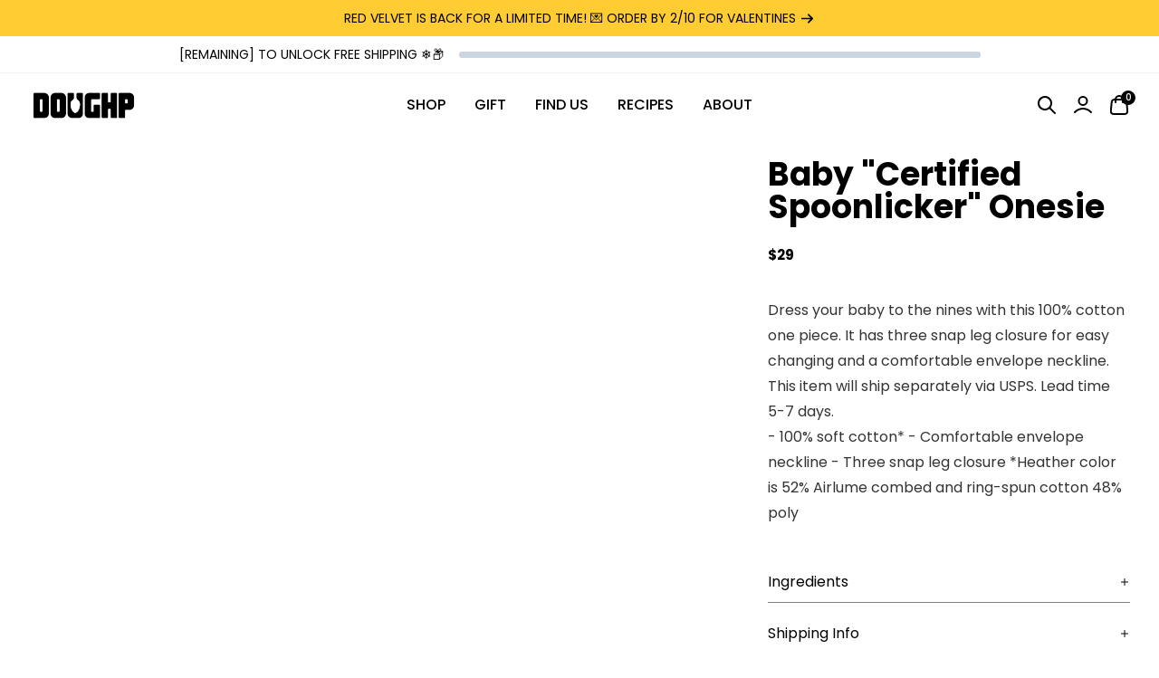

--- FILE ---
content_type: text/html; charset=utf-8
request_url: https://www.doughp.com/products/baby-spoonlicker-onesie
body_size: 111269
content:
<!doctype html>
<html class="no-js"
      lang="en">
<head>
  
  <script src="//www.doughp.com/cdn/shop/files/pandectes-rules.js?v=7021859564494537369"></script>
  
  <meta charset="utf-8">
  <meta http-equiv="X-UA-Compatible"
        content="IE=edge">
  <meta name="viewport"
        content="width=device-width,initial-scale=1,viewport-fit=cover">
  <meta name="theme-color"
        content="">
  <link rel="canonical"
        href="https://www.doughp.com/products/baby-spoonlicker-onesie">
  <link rel="preconnect"
        href="https://cdn.shopify.com"
        crossorigin>
  <link rel="preload"
        as="style"
        href="//www.doughp.com/cdn/shop/t/289/assets/tailwind.css?v=58515334818762516801769447985">
  <link rel="preload"
        as="style"
        href="//www.doughp.com/cdn/shop/t/289/assets/custom.css?v=60561210187546597171769447985">
  <link rel="preload"
        as="script"
        href="//www.doughp.com/cdn/shop/t/289/assets/theme.js?v=169857744272678799391769447985">
  <link rel="preload"
        as="script"
        href="//www.doughp.com/cdn/shop/t/289/assets/custom.js?v=90558699498205829381769447985">
  
<link rel="icon"
          type="image/png"
          href="//www.doughp.com/cdn/shop/files/Doughp_Spoon_8137efbd-6510-48f5-b6c6-ee2fd94299d4.png?crop=center&height=32&v=1696020747&width=32">
  <title>
    
    Baby Spoonlicker Onesie | Edible Cookie Dough | Doughp
 &ndash; Doughp Cookie Dough
  </title>
  
    <meta name="description"
          content="Dress your baby to the nines with this 100% cotton one piece. Raise your kid on the best sweet treat there is, Doughp! Shop our merchandise and dough now.">
  

  

<meta property="og:site_name"
      content="Doughp Cookie Dough">
<meta property="og:url"
      content="https://www.doughp.com/products/baby-spoonlicker-onesie">
<meta property="og:title"
      content="Baby Spoonlicker Onesie | Edible Cookie Dough | Doughp">
<meta property="og:type"
      content="product">
<meta property="og:description"
      content="Dress your baby to the nines with this 100% cotton one piece. Raise your kid on the best sweet treat there is, Doughp! Shop our merchandise and dough now."><meta property="og:image"
        content="http://www.doughp.com/cdn/shop/products/mockup-cd750190.jpg?v=1599618229">
  <meta property="og:image:secure_url"
        content="https://www.doughp.com/cdn/shop/products/mockup-cd750190.jpg?v=1599618229">
  <meta property="og:image:width"
        content="1000">
  <meta property="og:image:height"
        content="1000"><meta property="og:price:amount"
        content="29">
  <meta property="og:price:currency"
        content="USD"><meta name="twitter:card"
      content="summary_large_image">
<meta name="twitter:title"
      content="Baby Spoonlicker Onesie | Edible Cookie Dough | Doughp">
<meta name="twitter:description"
      content="Dress your baby to the nines with this 100% cotton one piece. Raise your kid on the best sweet treat there is, Doughp! Shop our merchandise and dough now.">

  <script>
  window.theme_content = {
  "cart_drawer": {
    "subtotal": "Subtotal",
    "shipping_and": "Shipping &amp; taxes shown at checkout 💛",
    "added": "Added:",
    "close": "Keep Shopping"
  },
  "collection_grid_with_filters": {
    "reset": "Clear Filters",
    "apply": "Show Me the Dough",
    "hide_filters": "Hide Filters",
    "show_filters": "Filter Flavors 🍪",
    "sort_by": "Sort by",
    "featured": "Featured",
    "best_selling": "Best selling",
    "alphabetically_a_z": "A → Z",
    "alphabetically_z_a": "Z → A",
    "price_low": "Price: $ → $$$",
    "price_high": "Price: $$$ → $",
    "date_old": "Oldest First",
    "date_new": "Newest Drops 🔥",
    "apply_sort": "Apply Sort",
    "clear_all": "clear all",
    "no_products": "No products Found",
    "use_fewer": "Use Fewer filters",
    "close_filters": "Close Filters"
  },
  "drawer_menu": {
    "close_nav": "Close nav"
  },
  "footer": {
    "follow_us": "Follow Us",
    "newsletter": "Newsletter",
    "thank_you": "Thank you for Signing Up"
  },
  "footer_route_based": {
    "follow_us": "Follow Us",
    "newsletter": "Newsletter",
    "thank_you": "Thank you for Signing Up"
  },
  "main_article": {
    "comments": "Comments",
    "no_comments": "No comments yet",
    "comments_2": "comments",
    "add_a": "Add a Comment",
    "all_comments": "All comments are require moderation",
    "previous_article": "Previous Article",
    "next_article": "Next Article",
    "related_articles": "Related Articles",
    "related_products": "Related Products"
  },
  "main_blog": {
    "view_all": "View All"
  },
  "main_cart": {
    "my_cart": "My Cart",
    "product": "Product",
    "sku": "SKU",
    "quantity": "Quantity",
    "total": "Total",
    "shipping_and": "Shipping and taxes calculated at checkout.",
    "checkout": "Checkout",
    "this_is": "This is a gift",
    "cart_note": "Cart note",
    "your_cart": "Your Cart is Empty",
    "have_an": "Have an account?",
    "log_in": "Log in",
    "to_check": "to check out faster.",
    "continue_shopping": "Continue Shopping"
  },
  "main_collection_filter_sort_bar": {
    "featured": "Featured",
    "best_selling": "Best selling",
    "alphabetically_a_z": "Alphabetically, A-Z",
    "alphabetically_z_a": "Alphabetically, Z-A",
    "price_low": "Price, low to high",
    "price_high": "Price, high to low",
    "date_old": "Date, old to new",
    "date_new": "Date, new to old",
    "reset": "Reset",
    "apply_filters": "Apply Filters",
    "filters": "Filters",
    "sort_by": "Sort by",
    "apply_sort": "Apply Sort",
    "sort": "Sort",
    "clear_all": "clear all"
  },
  "main_collection_product_grid": {
    "no_products": "No products Found",
    "use_fewer": "Use Fewer filters"
  },
  "main_collections_list": {
    "no_collections": "No Collections Found"
  },
  "main_order": {
    "account": "Account",
    "order_history": "Order History",
    "addresses": "Addresses",
    "log_out": "Log Out",
    "order": "Order",
    "back_to": "Back to Orders",
    "product": "Product",
    "sku": "SKU",
    "quantity": "Quantity",
    "total": "Total",
    "subtotal": "Subtotal",
    "discount": "Discount",
    "shipping": "Shipping",
    "tax_included": "Tax included",
    "tax_excluded": "Tax excluded",
    "refunded_amount": "Refunded amount",
    "billing_address": "Billing Address",
    "no_billing": "No Billing Address",
    "shipping_address": "Shipping Address",
    "no_shipping": "No shipping address was required for this order."
  },
  "main_search_filters": {
    "relevance": "Relevance",
    "featured": "Featured",
    "best_selling": "Best selling",
    "alphabetically_a_z": "Alphabetically, A-Z",
    "alphabetically_z_a": "Alphabetically, Z-A",
    "price_low": "Price, low to high",
    "price_high": "Price, high to low",
    "date_old": "Date, old to new",
    "date_new": "Date, new to old",
    "reset": "Reset",
    "apply_filters": "Apply Filters",
    "filters": "Filters",
    "sort_by": "Sort by",
    "apply_sort": "Apply Sort",
    "sort": "Sort",
    "clear_all": "clear all"
  },
  "main_search_input": {
    "search_results": "Search Results",
    "article": "Article",
    "page": "Page",
    "product": "Product",
    "apply_changes": "Apply changes"
  },
  "password_footer": {
    "follow_us": "Follow Us",
    "newsletter": "Newsletter",
    "thank_you": "Thank you for Signing Up"
  },
  "product_drawer": {
    "close": "Close"
  },
  "product_quick_view": {
    "close": "Close"
  },
  "search_grid_with_filters": {
    "reset": "Reset",
    "apply": "Apply",
    "hide_filters": "Hide Filters",
    "show_filters": "Show Filters",
    "sort_by": "Sort by",
    "relevance": "Relevance",
    "featured": "Featured",
    "best_selling": "Best selling",
    "alphabetically_a_z": "Alphabetically, A-Z",
    "alphabetically_z_a": "Alphabetically, Z-A",
    "price_low": "Price, low to high",
    "price_high": "Price, high to low",
    "date_old": "Date, old to new",
    "date_new": "Date, new to old",
    "apply_sort": "Apply Sort",
    "clear_all": "clear all",
    "no_items": "No Items Found",
    "close_filters": "Close Filters"
  },
  "tagged_product_images": {
    "select_tab": "Select tab"
  },
  "video_banner": {
    "close": "Close"
  },
  "benefit_tabs": {
    "select_tab": "Select tab"
  },
  "bundle": {
    "show_previous": "Show Previous Item",
    "show_next": "Show Next Item"
  },
  "featured_articles": {
    "view_all": "View all"
  },
  "header": {
    "show_previous": "Show Previous Item",
    "show_next": "Show Next Item",
    "menu": "Menu",
    "back": "Back",
    "close_nav": "Close nav",
    "account": "Account",
    "login": "Login",
    "search": "Search",
    "cart": "Cart"
  },
  "newsletter": {
    "newsletter": "Newsletter",
    "thank_you": "Thank you for Signing Up"
  },
  "object_over_image": {
    "view_product": "View Product",
    "sold_out": "Sold Out",
    "shop_now": "Shop now"
  },
  "product": {
    "add_to": "Add to Cart",
    "sold_out": "Sold Out",
    "unavailable": "Unavailable",
    "pre_order": "Pre-Order",
    "in_stock": "In Stock",
    "available": "Available",
    "last_item": "Last item",
    "items_left": "items left",
    "close": "Close",
    "quantity": "Quantity",
    "no_reviews": "No reviews",
    "sold_out_2": "Sold out"
  },
  "slideshow": {
    "close": "Close"
  },
  "object_card": {
    "starting_at": "Starting at"
  },
  "product_card": {
    "no_reviews": "No reviews"
  },
  "product_preview_card": {
    "no_reviews": "No reviews"
  },
  "scroll_bar_elements": {
    "show_previous": "Show Previous Item",
    "show_next": "Show Next Item"
  },
  "collection_card": {
    "starting_at": "Starting at"
  },
  "form": {
    "newsletter": "Newsletter",
    "thank_you": "Thank you for Signing Up"
  },
  "product_labels": {
    "sold_out": "Sold out"
  },
  "gift_card": {
    "gift_card": "Gift Card Disabled",
    "expired_on": "Expired on:",
    "expires_on": "Expires on:",
    "use_this": "Use this code at checkout to redeem your gift card"
  }
};
</script>
  

  <script>window.performance && window.performance.mark && window.performance.mark('shopify.content_for_header.start');</script><meta name="google-site-verification" content="kSfaQ0y93ZkXCkWQn1o1nSPHvocECQmNWZ3GimhdPv4">
<meta name="google-site-verification" content="DRJhrWzC5CLUy92pwUjnkWtUuwfnyXxWZM9PJ501i2A">
<meta id="shopify-digital-wallet" name="shopify-digital-wallet" content="/8206581850/digital_wallets/dialog">
<meta name="shopify-checkout-api-token" content="9589cec959bff47dade4ab6f37888a9c">
<meta id="in-context-paypal-metadata" data-shop-id="8206581850" data-venmo-supported="false" data-environment="production" data-locale="en_US" data-paypal-v4="true" data-currency="USD">
<link rel="alternate" type="application/json+oembed" href="https://www.doughp.com/products/baby-spoonlicker-onesie.oembed">
<script async="async" src="/checkouts/internal/preloads.js?locale=en-US"></script>
<link rel="preconnect" href="https://shop.app" crossorigin="anonymous">
<script async="async" src="https://shop.app/checkouts/internal/preloads.js?locale=en-US&shop_id=8206581850" crossorigin="anonymous"></script>
<script id="apple-pay-shop-capabilities" type="application/json">{"shopId":8206581850,"countryCode":"US","currencyCode":"USD","merchantCapabilities":["supports3DS"],"merchantId":"gid:\/\/shopify\/Shop\/8206581850","merchantName":"Doughp Cookie Dough","requiredBillingContactFields":["postalAddress","email"],"requiredShippingContactFields":["postalAddress","email"],"shippingType":"shipping","supportedNetworks":["visa","masterCard","amex","discover","elo","jcb"],"total":{"type":"pending","label":"Doughp Cookie Dough","amount":"1.00"},"shopifyPaymentsEnabled":true,"supportsSubscriptions":true}</script>
<script id="shopify-features" type="application/json">{"accessToken":"9589cec959bff47dade4ab6f37888a9c","betas":["rich-media-storefront-analytics"],"domain":"www.doughp.com","predictiveSearch":true,"shopId":8206581850,"locale":"en"}</script>
<script>var Shopify = Shopify || {};
Shopify.shop = "doughp-cookie-dough.myshopify.com";
Shopify.locale = "en";
Shopify.currency = {"active":"USD","rate":"1.0"};
Shopify.country = "US";
Shopify.theme = {"name":"Doughp 2.75 Red Velvet Launch","id":153169920158,"schema_name":"Smart","schema_version":"2.5.2","theme_store_id":null,"role":"main"};
Shopify.theme.handle = "null";
Shopify.theme.style = {"id":null,"handle":null};
Shopify.cdnHost = "www.doughp.com/cdn";
Shopify.routes = Shopify.routes || {};
Shopify.routes.root = "/";</script>
<script type="module">!function(o){(o.Shopify=o.Shopify||{}).modules=!0}(window);</script>
<script>!function(o){function n(){var o=[];function n(){o.push(Array.prototype.slice.apply(arguments))}return n.q=o,n}var t=o.Shopify=o.Shopify||{};t.loadFeatures=n(),t.autoloadFeatures=n()}(window);</script>
<script>
  window.ShopifyPay = window.ShopifyPay || {};
  window.ShopifyPay.apiHost = "shop.app\/pay";
  window.ShopifyPay.redirectState = null;
</script>
<script id="shop-js-analytics" type="application/json">{"pageType":"product"}</script>
<script defer="defer" async type="module" src="//www.doughp.com/cdn/shopifycloud/shop-js/modules/v2/client.init-shop-cart-sync_BN7fPSNr.en.esm.js"></script>
<script defer="defer" async type="module" src="//www.doughp.com/cdn/shopifycloud/shop-js/modules/v2/chunk.common_Cbph3Kss.esm.js"></script>
<script defer="defer" async type="module" src="//www.doughp.com/cdn/shopifycloud/shop-js/modules/v2/chunk.modal_DKumMAJ1.esm.js"></script>
<script type="module">
  await import("//www.doughp.com/cdn/shopifycloud/shop-js/modules/v2/client.init-shop-cart-sync_BN7fPSNr.en.esm.js");
await import("//www.doughp.com/cdn/shopifycloud/shop-js/modules/v2/chunk.common_Cbph3Kss.esm.js");
await import("//www.doughp.com/cdn/shopifycloud/shop-js/modules/v2/chunk.modal_DKumMAJ1.esm.js");

  window.Shopify.SignInWithShop?.initShopCartSync?.({"fedCMEnabled":true,"windoidEnabled":true});

</script>
<script defer="defer" async type="module" src="//www.doughp.com/cdn/shopifycloud/shop-js/modules/v2/client.payment-terms_BxzfvcZJ.en.esm.js"></script>
<script defer="defer" async type="module" src="//www.doughp.com/cdn/shopifycloud/shop-js/modules/v2/chunk.common_Cbph3Kss.esm.js"></script>
<script defer="defer" async type="module" src="//www.doughp.com/cdn/shopifycloud/shop-js/modules/v2/chunk.modal_DKumMAJ1.esm.js"></script>
<script type="module">
  await import("//www.doughp.com/cdn/shopifycloud/shop-js/modules/v2/client.payment-terms_BxzfvcZJ.en.esm.js");
await import("//www.doughp.com/cdn/shopifycloud/shop-js/modules/v2/chunk.common_Cbph3Kss.esm.js");
await import("//www.doughp.com/cdn/shopifycloud/shop-js/modules/v2/chunk.modal_DKumMAJ1.esm.js");

  
</script>
<script>
  window.Shopify = window.Shopify || {};
  if (!window.Shopify.featureAssets) window.Shopify.featureAssets = {};
  window.Shopify.featureAssets['shop-js'] = {"shop-cart-sync":["modules/v2/client.shop-cart-sync_CJVUk8Jm.en.esm.js","modules/v2/chunk.common_Cbph3Kss.esm.js","modules/v2/chunk.modal_DKumMAJ1.esm.js"],"init-fed-cm":["modules/v2/client.init-fed-cm_7Fvt41F4.en.esm.js","modules/v2/chunk.common_Cbph3Kss.esm.js","modules/v2/chunk.modal_DKumMAJ1.esm.js"],"init-shop-email-lookup-coordinator":["modules/v2/client.init-shop-email-lookup-coordinator_Cc088_bR.en.esm.js","modules/v2/chunk.common_Cbph3Kss.esm.js","modules/v2/chunk.modal_DKumMAJ1.esm.js"],"init-windoid":["modules/v2/client.init-windoid_hPopwJRj.en.esm.js","modules/v2/chunk.common_Cbph3Kss.esm.js","modules/v2/chunk.modal_DKumMAJ1.esm.js"],"shop-button":["modules/v2/client.shop-button_B0jaPSNF.en.esm.js","modules/v2/chunk.common_Cbph3Kss.esm.js","modules/v2/chunk.modal_DKumMAJ1.esm.js"],"shop-cash-offers":["modules/v2/client.shop-cash-offers_DPIskqss.en.esm.js","modules/v2/chunk.common_Cbph3Kss.esm.js","modules/v2/chunk.modal_DKumMAJ1.esm.js"],"shop-toast-manager":["modules/v2/client.shop-toast-manager_CK7RT69O.en.esm.js","modules/v2/chunk.common_Cbph3Kss.esm.js","modules/v2/chunk.modal_DKumMAJ1.esm.js"],"init-shop-cart-sync":["modules/v2/client.init-shop-cart-sync_BN7fPSNr.en.esm.js","modules/v2/chunk.common_Cbph3Kss.esm.js","modules/v2/chunk.modal_DKumMAJ1.esm.js"],"init-customer-accounts-sign-up":["modules/v2/client.init-customer-accounts-sign-up_CfPf4CXf.en.esm.js","modules/v2/client.shop-login-button_DeIztwXF.en.esm.js","modules/v2/chunk.common_Cbph3Kss.esm.js","modules/v2/chunk.modal_DKumMAJ1.esm.js"],"pay-button":["modules/v2/client.pay-button_CgIwFSYN.en.esm.js","modules/v2/chunk.common_Cbph3Kss.esm.js","modules/v2/chunk.modal_DKumMAJ1.esm.js"],"init-customer-accounts":["modules/v2/client.init-customer-accounts_DQ3x16JI.en.esm.js","modules/v2/client.shop-login-button_DeIztwXF.en.esm.js","modules/v2/chunk.common_Cbph3Kss.esm.js","modules/v2/chunk.modal_DKumMAJ1.esm.js"],"avatar":["modules/v2/client.avatar_BTnouDA3.en.esm.js"],"init-shop-for-new-customer-accounts":["modules/v2/client.init-shop-for-new-customer-accounts_CsZy_esa.en.esm.js","modules/v2/client.shop-login-button_DeIztwXF.en.esm.js","modules/v2/chunk.common_Cbph3Kss.esm.js","modules/v2/chunk.modal_DKumMAJ1.esm.js"],"shop-follow-button":["modules/v2/client.shop-follow-button_BRMJjgGd.en.esm.js","modules/v2/chunk.common_Cbph3Kss.esm.js","modules/v2/chunk.modal_DKumMAJ1.esm.js"],"checkout-modal":["modules/v2/client.checkout-modal_B9Drz_yf.en.esm.js","modules/v2/chunk.common_Cbph3Kss.esm.js","modules/v2/chunk.modal_DKumMAJ1.esm.js"],"shop-login-button":["modules/v2/client.shop-login-button_DeIztwXF.en.esm.js","modules/v2/chunk.common_Cbph3Kss.esm.js","modules/v2/chunk.modal_DKumMAJ1.esm.js"],"lead-capture":["modules/v2/client.lead-capture_DXYzFM3R.en.esm.js","modules/v2/chunk.common_Cbph3Kss.esm.js","modules/v2/chunk.modal_DKumMAJ1.esm.js"],"shop-login":["modules/v2/client.shop-login_CA5pJqmO.en.esm.js","modules/v2/chunk.common_Cbph3Kss.esm.js","modules/v2/chunk.modal_DKumMAJ1.esm.js"],"payment-terms":["modules/v2/client.payment-terms_BxzfvcZJ.en.esm.js","modules/v2/chunk.common_Cbph3Kss.esm.js","modules/v2/chunk.modal_DKumMAJ1.esm.js"]};
</script>
<script>(function() {
  var isLoaded = false;
  function asyncLoad() {
    if (isLoaded) return;
    isLoaded = true;
    var urls = ["\/\/shopify.privy.com\/widget.js?shop=doughp-cookie-dough.myshopify.com","https:\/\/static.shareasale.com\/json\/shopify\/deduplication.js?shop=doughp-cookie-dough.myshopify.com","https:\/\/static.shareasale.com\/json\/shopify\/shareasale-tracking.js?sasmid=111463\u0026ssmtid=19038\u0026shop=doughp-cookie-dough.myshopify.com","https:\/\/static.rechargecdn.com\/assets\/js\/widget.min.js?shop=doughp-cookie-dough.myshopify.com","\/\/cdn.shopify.com\/proxy\/0688c665739f28d22a0ffeaa856152e7a63c35a2d32704efd9dad32b72bf1dcd\/static.cdn.printful.com\/static\/js\/external\/shopify-product-customizer.js?v=0.28\u0026shop=doughp-cookie-dough.myshopify.com\u0026sp-cache-control=cHVibGljLCBtYXgtYWdlPTkwMA","https:\/\/cdn.trytadapp.com\/loader.js?shop=doughp-cookie-dough.myshopify.com","https:\/\/cdn.hextom.com\/js\/eventpromotionbar.js?shop=doughp-cookie-dough.myshopify.com","https:\/\/cdn.refersion.com\/pixel.js?shop=doughp-cookie-dough.myshopify.com\u0026client_id=45182\u0026pk=pub_73719c929fd1f78f3e85\u0026shop=doughp-cookie-dough.myshopify.com","https:\/\/sp-micro-next.b-cdn.net\/sp-micro.umd.js?shop=doughp-cookie-dough.myshopify.com"];
    for (var i = 0; i < urls.length; i++) {
      var s = document.createElement('script');
      s.type = 'text/javascript';
      s.async = true;
      s.src = urls[i];
      var x = document.getElementsByTagName('script')[0];
      x.parentNode.insertBefore(s, x);
    }
  };
  if(window.attachEvent) {
    window.attachEvent('onload', asyncLoad);
  } else {
    window.addEventListener('load', asyncLoad, false);
  }
})();</script>
<script id="__st">var __st={"a":8206581850,"offset":-21600,"reqid":"6543a2d9-259c-4844-ace7-b4eb5e4b9739-1769979273","pageurl":"www.doughp.com\/products\/baby-spoonlicker-onesie","u":"e3e2941fb2ae","p":"product","rtyp":"product","rid":5653802090654};</script>
<script>window.ShopifyPaypalV4VisibilityTracking = true;</script>
<script id="captcha-bootstrap">!function(){'use strict';const t='contact',e='account',n='new_comment',o=[[t,t],['blogs',n],['comments',n],[t,'customer']],c=[[e,'customer_login'],[e,'guest_login'],[e,'recover_customer_password'],[e,'create_customer']],r=t=>t.map((([t,e])=>`form[action*='/${t}']:not([data-nocaptcha='true']) input[name='form_type'][value='${e}']`)).join(','),a=t=>()=>t?[...document.querySelectorAll(t)].map((t=>t.form)):[];function s(){const t=[...o],e=r(t);return a(e)}const i='password',u='form_key',d=['recaptcha-v3-token','g-recaptcha-response','h-captcha-response',i],f=()=>{try{return window.sessionStorage}catch{return}},m='__shopify_v',_=t=>t.elements[u];function p(t,e,n=!1){try{const o=window.sessionStorage,c=JSON.parse(o.getItem(e)),{data:r}=function(t){const{data:e,action:n}=t;return t[m]||n?{data:e,action:n}:{data:t,action:n}}(c);for(const[e,n]of Object.entries(r))t.elements[e]&&(t.elements[e].value=n);n&&o.removeItem(e)}catch(o){console.error('form repopulation failed',{error:o})}}const l='form_type',E='cptcha';function T(t){t.dataset[E]=!0}const w=window,h=w.document,L='Shopify',v='ce_forms',y='captcha';let A=!1;((t,e)=>{const n=(g='f06e6c50-85a8-45c8-87d0-21a2b65856fe',I='https://cdn.shopify.com/shopifycloud/storefront-forms-hcaptcha/ce_storefront_forms_captcha_hcaptcha.v1.5.2.iife.js',D={infoText:'Protected by hCaptcha',privacyText:'Privacy',termsText:'Terms'},(t,e,n)=>{const o=w[L][v],c=o.bindForm;if(c)return c(t,g,e,D).then(n);var r;o.q.push([[t,g,e,D],n]),r=I,A||(h.body.append(Object.assign(h.createElement('script'),{id:'captcha-provider',async:!0,src:r})),A=!0)});var g,I,D;w[L]=w[L]||{},w[L][v]=w[L][v]||{},w[L][v].q=[],w[L][y]=w[L][y]||{},w[L][y].protect=function(t,e){n(t,void 0,e),T(t)},Object.freeze(w[L][y]),function(t,e,n,w,h,L){const[v,y,A,g]=function(t,e,n){const i=e?o:[],u=t?c:[],d=[...i,...u],f=r(d),m=r(i),_=r(d.filter((([t,e])=>n.includes(e))));return[a(f),a(m),a(_),s()]}(w,h,L),I=t=>{const e=t.target;return e instanceof HTMLFormElement?e:e&&e.form},D=t=>v().includes(t);t.addEventListener('submit',(t=>{const e=I(t);if(!e)return;const n=D(e)&&!e.dataset.hcaptchaBound&&!e.dataset.recaptchaBound,o=_(e),c=g().includes(e)&&(!o||!o.value);(n||c)&&t.preventDefault(),c&&!n&&(function(t){try{if(!f())return;!function(t){const e=f();if(!e)return;const n=_(t);if(!n)return;const o=n.value;o&&e.removeItem(o)}(t);const e=Array.from(Array(32),(()=>Math.random().toString(36)[2])).join('');!function(t,e){_(t)||t.append(Object.assign(document.createElement('input'),{type:'hidden',name:u})),t.elements[u].value=e}(t,e),function(t,e){const n=f();if(!n)return;const o=[...t.querySelectorAll(`input[type='${i}']`)].map((({name:t})=>t)),c=[...d,...o],r={};for(const[a,s]of new FormData(t).entries())c.includes(a)||(r[a]=s);n.setItem(e,JSON.stringify({[m]:1,action:t.action,data:r}))}(t,e)}catch(e){console.error('failed to persist form',e)}}(e),e.submit())}));const S=(t,e)=>{t&&!t.dataset[E]&&(n(t,e.some((e=>e===t))),T(t))};for(const o of['focusin','change'])t.addEventListener(o,(t=>{const e=I(t);D(e)&&S(e,y())}));const B=e.get('form_key'),M=e.get(l),P=B&&M;t.addEventListener('DOMContentLoaded',(()=>{const t=y();if(P)for(const e of t)e.elements[l].value===M&&p(e,B);[...new Set([...A(),...v().filter((t=>'true'===t.dataset.shopifyCaptcha))])].forEach((e=>S(e,t)))}))}(h,new URLSearchParams(w.location.search),n,t,e,['guest_login'])})(!0,!0)}();</script>
<script integrity="sha256-4kQ18oKyAcykRKYeNunJcIwy7WH5gtpwJnB7kiuLZ1E=" data-source-attribution="shopify.loadfeatures" defer="defer" src="//www.doughp.com/cdn/shopifycloud/storefront/assets/storefront/load_feature-a0a9edcb.js" crossorigin="anonymous"></script>
<script crossorigin="anonymous" defer="defer" src="//www.doughp.com/cdn/shopifycloud/storefront/assets/shopify_pay/storefront-65b4c6d7.js?v=20250812"></script>
<script data-source-attribution="shopify.dynamic_checkout.dynamic.init">var Shopify=Shopify||{};Shopify.PaymentButton=Shopify.PaymentButton||{isStorefrontPortableWallets:!0,init:function(){window.Shopify.PaymentButton.init=function(){};var t=document.createElement("script");t.src="https://www.doughp.com/cdn/shopifycloud/portable-wallets/latest/portable-wallets.en.js",t.type="module",document.head.appendChild(t)}};
</script>
<script data-source-attribution="shopify.dynamic_checkout.buyer_consent">
  function portableWalletsHideBuyerConsent(e){var t=document.getElementById("shopify-buyer-consent"),n=document.getElementById("shopify-subscription-policy-button");t&&n&&(t.classList.add("hidden"),t.setAttribute("aria-hidden","true"),n.removeEventListener("click",e))}function portableWalletsShowBuyerConsent(e){var t=document.getElementById("shopify-buyer-consent"),n=document.getElementById("shopify-subscription-policy-button");t&&n&&(t.classList.remove("hidden"),t.removeAttribute("aria-hidden"),n.addEventListener("click",e))}window.Shopify?.PaymentButton&&(window.Shopify.PaymentButton.hideBuyerConsent=portableWalletsHideBuyerConsent,window.Shopify.PaymentButton.showBuyerConsent=portableWalletsShowBuyerConsent);
</script>
<script>
  function portableWalletsCleanup(e){e&&e.src&&console.error("Failed to load portable wallets script "+e.src);var t=document.querySelectorAll("shopify-accelerated-checkout .shopify-payment-button__skeleton, shopify-accelerated-checkout-cart .wallet-cart-button__skeleton"),e=document.getElementById("shopify-buyer-consent");for(let e=0;e<t.length;e++)t[e].remove();e&&e.remove()}function portableWalletsNotLoadedAsModule(e){e instanceof ErrorEvent&&"string"==typeof e.message&&e.message.includes("import.meta")&&"string"==typeof e.filename&&e.filename.includes("portable-wallets")&&(window.removeEventListener("error",portableWalletsNotLoadedAsModule),window.Shopify.PaymentButton.failedToLoad=e,"loading"===document.readyState?document.addEventListener("DOMContentLoaded",window.Shopify.PaymentButton.init):window.Shopify.PaymentButton.init())}window.addEventListener("error",portableWalletsNotLoadedAsModule);
</script>

<script type="module" src="https://www.doughp.com/cdn/shopifycloud/portable-wallets/latest/portable-wallets.en.js" onError="portableWalletsCleanup(this)" crossorigin="anonymous"></script>
<script nomodule>
  document.addEventListener("DOMContentLoaded", portableWalletsCleanup);
</script>

<link id="shopify-accelerated-checkout-styles" rel="stylesheet" media="screen" href="https://www.doughp.com/cdn/shopifycloud/portable-wallets/latest/accelerated-checkout-backwards-compat.css" crossorigin="anonymous">
<style id="shopify-accelerated-checkout-cart">
        #shopify-buyer-consent {
  margin-top: 1em;
  display: inline-block;
  width: 100%;
}

#shopify-buyer-consent.hidden {
  display: none;
}

#shopify-subscription-policy-button {
  background: none;
  border: none;
  padding: 0;
  text-decoration: underline;
  font-size: inherit;
  cursor: pointer;
}

#shopify-subscription-policy-button::before {
  box-shadow: none;
}

      </style>

<script>window.performance && window.performance.mark && window.performance.mark('shopify.content_for_header.end');</script>

  <script>
    window['missingImageAltTags'] = [];
  </script>
  <link rel="stylesheet"
        href="//www.doughp.com/cdn/shop/t/289/assets/tailwind.css?v=58515334818762516801769447985">
  <link rel="stylesheet"
        href="//www.doughp.com/cdn/shop/t/289/assets/custom.css?v=60561210187546597171769447985">
  <script type="module"
          src="//www.doughp.com/cdn/shop/t/289/assets/theme.js?v=169857744272678799391769447985"
          defer></script>
  <script type="module"
          src="//www.doughp.com/cdn/shop/t/289/assets/custom.js?v=90558699498205829381769447985"
          defer></script>
 <script type="text/pandectes-blocked"
          data-cookiecategory="targeting"
          src="//www.doughp.com/cdn/shop/t/289/assets/klaviyo2.js?v=23480846584530197901769447985"
          defer></script>

  

  <script type="application/json"
          data-color-swatches>{
  "green camo": "url(green-camo.jpg)",
  "glitter": "url(https://cdn.shopify.com/s/files/1/0671/7440/0319/files/business-pug-working-on-laptop.jpg)",
  "ash": "#a3a3a3",
  "sky": "#4cbbb8",
  "pop": "#e43e23",
  "jet": "#000000",
  "gum": "#eb5799",
  "hot": "#ff0073",
  "mud": "#4a342c",
  "tan": "#d2b48c",
  "ruby": "#e32040",
  "jade": "#1b5c1d",
  "vert": "#489c4a",
  "bone": "#dedbbf",
  "aqua": "#00ffff",
  "blue": "#1d5caa",
  "cyan": "#00ffff",
  "dirt": "#a54400",
  "gold": "#D4AF37",
  "gray": "#808080",
  "grey": "#808080",
  "lime": "#00ff00",
  "navy": "#000080",
  "nude": "#E3BC9A",
  "mint": "#b6e4d0",
  "milk": "#f6f2e8",
  "wine": "#533230",
  "coal": "#060d11",
  "snow": "#dddddd",
  "dash": "#234d90",
  "moss": "#40592f",
  "peel": "#ffd322",
  "sand": "#e0c389",
  "onyx": "#323737",
  "silk": "#d1c4bb",
  "peru": "#cd853f",
  "pink": "#ffc0cb",
  "plum": "#8a3340",
  "rust": "#b7410e",
  "teal": "#008080",
  "tile": "#b9b6a1",
  "azure": "#f0ffff",
  "beige": "#f5f5dc",
  "black": "#000000",
  "brown": "#804020",
  "cream": "#ddd7cb",
  "terra": "#b7a282",
  "slate": "#4f4f4f",
  "olive": "#40483f",
  "coral": "#ff7f50",
  "green": "#008000",
  "ivory": "#f5ecda",
  "khaki": "#f0e68c",
  "linen": "#faf0e6",
  "mauve": "#e0b0ff",
  "wheat": "#f5deb3",
  "white": "#ffffff",
  "sienna": "#9f6a51",
  "bisque": "#ffe4c4",
  "indigo": "#4b0082",
  "maroon": "#800000",
  "orange": "#ffa500",
  "orchid": "#da70d6",
  "purple": "#800080",
  "salmon": "#fa8072",
  "silver": "#c0c0c0",
  "shadow": "#5c534f",
  "tomato": "#ff6347",
  "violet": "#ee82ee",
  "yellow": "#ffff00",
  "natural": "#b7ac9a",
  "crimson": "#dc143c",
  "fuchsia": "#ff00ff",
  "magenta": "#ff00ff",
  "thistle": "#d8bfd8",
  "hot pink": "#ff69b4",
  "sky blue": "#87ceeb",
  "cornsilk": "#fff8dc",
  "honeydew": "#f0fff0",
  "lavender": "#e6e6fa",
  "moccasin": "#ffe4b5",
  "midnight": "#383863",
  "seashell": "#fff5ee",
  "sea green": "#2e8b57",
  "rose gold": "#cf9fa6",
  "dark blue": "#00008b",
  "dark cyan": "#008b8b",
  "cool grey": "#b9c1c9",
  "dark gray": "#a9a9a9",
  "dark grey": "#a9a9a9",
  "deep pink": "#ff1493",
  "chocolate": "#d2691e",
  "gainsboro": "#dcdcdc",
  "steelblue": "#4682b4",
  "turquoise": "#40e0d0",
  "alabaster": "#e8e7df",
  "dark green": "#006400",
  "dark khaki": "#bdb76b",
  "light blue": "#add8e6",
  "light cyan": "#e0ffff",
  "light gray": "#d3d3d3",
  "light grey": "#d3d3d3",
  "light pink": "#ffb6c1",
  "lime green": "#32cd32",
  "mint cream": "#f5fffa",
  "royal blue": "#4169e1",
  "slate blue": "#6a5acd",
  "slate gray": "#708090",
  "slate grey": "#708090",
  "aquamarine": "#7fffd4",
  "chartreuse": "#7fff00",
  "dark orange": "#ff8c00",
  "dark salmon": "#e9967a",
  "dark violet": "#9400d3",
  "light coral": "#f08080",
  "light green": "#90ee90",
  "cedar": "#7fff00",
  "rapids": "#90ee90",
  "WD-40": "#9400d3",
  "wild fig": "#f08080",
  "celtics green": "url(https://cdn.shopify.com/s/files/1/0671/7440/0319/files/business-pug-working-on-laptop.jpg)"
}</script>

  
    

    
<link rel="preload"
            as="font"
            href="//www.doughp.com/cdn/fonts/poppins/poppins_n7.56758dcf284489feb014a026f3727f2f20a54626.woff2"
            type="font/woff2"
            crossorigin>
    

    
<link rel="preload"
            as="font"
            href="//www.doughp.com/cdn/fonts/poppins/poppins_n5.ad5b4b72b59a00358afc706450c864c3c8323842.woff2"
            type="font/woff2"
            crossorigin>
    

    
<link rel="preload"
            as="font"
            href="//www.doughp.com/cdn/fonts/poppins/poppins_n4.0ba78fa5af9b0e1a374041b3ceaadf0a43b41362.woff2"
            type="font/woff2"
            crossorigin>
    

    
<link rel="preload"
            as="font"
            href="//www.doughp.com/cdn/fonts/poppins/poppins_n4.0ba78fa5af9b0e1a374041b3ceaadf0a43b41362.woff2"
            type="font/woff2"
            crossorigin>
    

    
<link rel="preload"
            as="font"
            href="//www.doughp.com/cdn/fonts/poppins/poppins_n4.0ba78fa5af9b0e1a374041b3ceaadf0a43b41362.woff2"
            type="font/woff2"
            crossorigin>


  
  <style>
                                        @font-face {  font-family: Poppins;  font-weight: 400;  font-style: normal;  font-display: swap;  src: url("//www.doughp.com/cdn/fonts/poppins/poppins_n4.0ba78fa5af9b0e1a374041b3ceaadf0a43b41362.woff2") format("woff2"),       url("//www.doughp.com/cdn/fonts/poppins/poppins_n4.214741a72ff2596839fc9760ee7a770386cf16ca.woff") format("woff");}                      @font-face {  font-family: Poppins;  font-weight: 400;  font-style: italic;  font-display: swap;  src: url("//www.doughp.com/cdn/fonts/poppins/poppins_i4.846ad1e22474f856bd6b81ba4585a60799a9f5d2.woff2") format("woff2"),       url("//www.doughp.com/cdn/fonts/poppins/poppins_i4.56b43284e8b52fc64c1fd271f289a39e8477e9ec.woff") format("woff");}                      @font-face {  font-family: Poppins;  font-weight: 500;  font-style: normal;  font-display: swap;  src: url("//www.doughp.com/cdn/fonts/poppins/poppins_n5.ad5b4b72b59a00358afc706450c864c3c8323842.woff2") format("woff2"),       url("//www.doughp.com/cdn/fonts/poppins/poppins_n5.33757fdf985af2d24b32fcd84c9a09224d4b2c39.woff") format("woff");}                      @font-face {  font-family: Poppins;  font-weight: 600;  font-style: normal;  font-display: swap;  src: url("//www.doughp.com/cdn/fonts/poppins/poppins_n6.aa29d4918bc243723d56b59572e18228ed0786f6.woff2") format("woff2"),       url("//www.doughp.com/cdn/fonts/poppins/poppins_n6.5f815d845fe073750885d5b7e619ee00e8111208.woff") format("woff");}                      @font-face {  font-family: Poppins;  font-weight: 700;  font-style: normal;  font-display: swap;  src: url("//www.doughp.com/cdn/fonts/poppins/poppins_n7.56758dcf284489feb014a026f3727f2f20a54626.woff2") format("woff2"),       url("//www.doughp.com/cdn/fonts/poppins/poppins_n7.f34f55d9b3d3205d2cd6f64955ff4b36f0cfd8da.woff") format("woff");}                                          @font-face {  font-family: Poppins;  font-weight: 300;  font-style: normal;  font-display: swap;  src: url("//www.doughp.com/cdn/fonts/poppins/poppins_n3.05f58335c3209cce17da4f1f1ab324ebe2982441.woff2") format("woff2"),       url("//www.doughp.com/cdn/fonts/poppins/poppins_n3.6971368e1f131d2c8ff8e3a44a36b577fdda3ff5.woff") format("woff");}                                              @font-face {  font-family: Poppins;  font-weight: 700;  font-style: italic;  font-display: swap;  src: url("//www.doughp.com/cdn/fonts/poppins/poppins_i7.42fd71da11e9d101e1e6c7932199f925f9eea42d.woff2") format("woff2"),       url("//www.doughp.com/cdn/fonts/poppins/poppins_i7.ec8499dbd7616004e21155106d13837fff4cf556.woff") format("woff");}                      @font-face {  font-family: Poppins;  font-weight: 800;  font-style: normal;  font-display: swap;  src: url("//www.doughp.com/cdn/fonts/poppins/poppins_n8.580200d05bca09e2e0c6f4c922047c227dfa8e8c.woff2") format("woff2"),       url("//www.doughp.com/cdn/fonts/poppins/poppins_n8.f4450f472fdcbe9e829f3583ebd559988f5a3d25.woff") format("woff");}                                                                                                                                                                                                                                          .font-group-1 {              --font-h1-family: Poppins, sans-serif;            --font-h1-size: 48px;      --font-h1-size-sm: 36px;      --font-h1-weight: 700;      --font-h1-weight-sm: 700;      --font-h1-height: 1.1;      --font-h1-height-sm: 1.45;      --font-h1-spacing: -.01em;      --font-h1-spacing-sm: -.01em;      --font-h1-transform: none;      --font-h1-transform-sm: none;      --font-h1-style: normal;      --font-h1-style-sm: normal;      --font-h1-opacity: ;      --font-h1-opacity-sm: ;      }                      .font-group-1 {              --font-h2-family: Poppins, sans-serif;            --font-h2-size: 36px;      --font-h2-size-sm: 32px;      --font-h2-weight: 500;      --font-h2-weight-sm: 500;      --font-h2-height: 1;      --font-h2-height-sm: 1.25;      --font-h2-spacing: 0;      --font-h2-spacing-sm: 0;      --font-h2-transform: none;      --font-h2-transform-sm: none;      --font-h2-style: normal;      --font-h2-style-sm: normal;      --font-h2-opacity: ;      --font-h2-opacity-sm: ;      }                      .font-group-1 {              --font-h3-family: Poppins, sans-serif;            --font-h3-size: 28px;      --font-h3-size-sm: 21px;      --font-h3-weight: 500;      --font-h3-weight-sm: 500;      --font-h3-height: 1.3;      --font-h3-height-sm: 1.3;      --font-h3-spacing: 0.02em;      --font-h3-spacing-sm: 0.02em;      --font-h3-transform: none;      --font-h3-transform-sm: none;      --font-h3-style: normal;      --font-h3-style-sm: normal;      --font-h3-opacity: ;      --font-h3-opacity-sm: ;      }                      .font-group-1 {              --font-h4-family: Poppins, sans-serif;            --font-h4-size: 22px;      --font-h4-size-sm: 17px;      --font-h4-weight: 400;      --font-h4-weight-sm: 400;      --font-h4-height: 1.4;      --font-h4-height-sm: 1.4;      --font-h4-spacing: 0;      --font-h4-spacing-sm: 0;      --font-h4-transform: none;      --font-h4-transform-sm: none;      --font-h4-style: normal;      --font-h4-style-sm: normal;      --font-h4-opacity: ;      --font-h4-opacity-sm: ;      }                      .font-group-1 {              --font-h5-family: Poppins, sans-serif;            --font-h5-size: 14px;      --font-h5-size-sm: 13px;      --font-h5-weight: 400;      --font-h5-weight-sm: 400;      --font-h5-height: 1.3;      --font-h5-height-sm: 1.3;      --font-h5-spacing: 0;      --font-h5-spacing-sm: 0;      --font-h5-transform: none;      --font-h5-transform-sm: none;      --font-h5-style: normal;      --font-h5-style-sm: normal;      --font-h5-opacity: ;      --font-h5-opacity-sm: ;      }                      .font-group-1 {              --font-h6-family: Poppins, sans-serif;            --font-h6-size: 12px;      --font-h6-size-sm: 12px;      --font-h6-weight: 400;      --font-h6-weight-sm: 400;      --font-h6-height: 1.5;      --font-h6-height-sm: 1.5;      --font-h6-spacing: 0;      --font-h6-spacing-sm: 0;      --font-h6-transform: none;      --font-h6-transform-sm: none;      --font-h6-style: normal;      --font-h6-style-sm: normal;      --font-h6-opacity: ;      --font-h6-opacity-sm: ;      }                      .font-group-1 {              --font-p-family: Poppins, sans-serif;            --font-p-size: 16px;      --font-p-size-sm: 16px;      --font-p-weight: 400;      --font-p-weight-sm: 400;      --font-p-height: 1.8;      --font-p-height-sm: 1.8;      --font-p-spacing: 0.06em;      --font-p-spacing-sm: 0.06em;      --font-p-transform: none;      --font-p-transform-sm: none;      --font-p-style: normal;      --font-p-style-sm: normal;      --font-p-opacity: ;      --font-p-opacity-sm: ;      }              body {        font-family: 'Poppins', sans-serif;        }                            .font-group-2 {              --font-h1-family: Poppins, sans-serif;            --font-h1-size: 48px;      --font-h1-size-sm: 36px;      --font-h1-weight: 700;      --font-h1-weight-sm: 700;      --font-h1-height: 1.1;      --font-h1-height-sm: 1.45;      --font-h1-spacing: -.01em;      --font-h1-spacing-sm: -.01em;      --font-h1-transform: uppercase;      --font-h1-transform-sm: uppercase;      --font-h1-style: normal;      --font-h1-style-sm: normal;      --font-h1-opacity: ;      --font-h1-opacity-sm: ;      }                      .font-group-2 {              --font-h2-family: Poppins, sans-serif;            --font-h2-size: 36px;      --font-h2-size-sm: 32px;      --font-h2-weight: 500;      --font-h2-weight-sm: 500;      --font-h2-height: 1;      --font-h2-height-sm: 1.25;      --font-h2-spacing: 0;      --font-h2-spacing-sm: 0;      --font-h2-transform: uppercase;      --font-h2-transform-sm: uppercase;      --font-h2-style: normal;      --font-h2-style-sm: normal;      --font-h2-opacity: ;      --font-h2-opacity-sm: ;      }                      .font-group-2 {              --font-h3-family: Poppins, sans-serif;            --font-h3-size: 28px;      --font-h3-size-sm: 21px;      --font-h3-weight: 500;      --font-h3-weight-sm: 500;      --font-h3-height: 1.3;      --font-h3-height-sm: 1.3;      --font-h3-spacing: 0;      --font-h3-spacing-sm: 0;      --font-h3-transform: uppercase;      --font-h3-transform-sm: uppercase;      --font-h3-style: normal;      --font-h3-style-sm: normal;      --font-h3-opacity: ;      --font-h3-opacity-sm: ;      }                      .font-group-2 {              --font-h4-family: Poppins, sans-serif;            --font-h4-size: 22px;      --font-h4-size-sm: 17px;      --font-h4-weight: 400;      --font-h4-weight-sm: 400;      --font-h4-height: 1.4;      --font-h4-height-sm: 1.4;      --font-h4-spacing: 0;      --font-h4-spacing-sm: 0;      --font-h4-transform: uppercase;      --font-h4-transform-sm: uppercase;      --font-h4-style: normal;      --font-h4-style-sm: normal;      --font-h4-opacity: ;      --font-h4-opacity-sm: ;      }                      .font-group-2 {              --font-h5-family: Poppins, sans-serif;            --font-h5-size: 14px;      --font-h5-size-sm: 13px;      --font-h5-weight: 400;      --font-h5-weight-sm: 400;      --font-h5-height: 1.3;      --font-h5-height-sm: 1.3;      --font-h5-spacing: 0;      --font-h5-spacing-sm: 0;      --font-h5-transform: uppercase;      --font-h5-transform-sm: uppercase;      --font-h5-style: normal;      --font-h5-style-sm: normal;      --font-h5-opacity: ;      --font-h5-opacity-sm: ;      }                      .font-group-2 {              --font-h6-family: Poppins, sans-serif;            --font-h6-size: 12px;      --font-h6-size-sm: 12px;      --font-h6-weight: 400;      --font-h6-weight-sm: 400;      --font-h6-height: 1.5;      --font-h6-height-sm: 1.5;      --font-h6-spacing: 0;      --font-h6-spacing-sm: 0;      --font-h6-transform: uppercase;      --font-h6-transform-sm: uppercase;      --font-h6-style: normal;      --font-h6-style-sm: normal;      --font-h6-opacity: ;      --font-h6-opacity-sm: ;      }                      .font-group-2 {              --font-p-family: Poppins, sans-serif;            --font-p-size: 16px;      --font-p-size-sm: 16px;      --font-p-weight: 400;      --font-p-weight-sm: 400;      --font-p-height: 1.4;      --font-p-height-sm: 1.4;      --font-p-spacing: 0;      --font-p-spacing-sm: 0;      --font-p-transform: uppercase;      --font-p-transform-sm: uppercase;      --font-p-style: normal;      --font-p-style-sm: normal;      --font-p-opacity: ;      --font-p-opacity-sm: ;      }                            .font-group-3 {              --font-h1-family: Poppins, sans-serif;            --font-h1-size: 48px;      --font-h1-size-sm: 36px;      --font-h1-weight: 700;      --font-h1-weight-sm: 700;      --font-h1-height: 1;      --font-h1-height-sm: 1;      --font-h1-spacing: 0;      --font-h1-spacing-sm: 0;      --font-h1-transform: none;      --font-h1-transform-sm: none;      --font-h1-style: normal;      --font-h1-style-sm: normal;      --font-h1-opacity: ;      --font-h1-opacity-sm: ;      }                      .font-group-3 {              --font-h2-family: Poppins, sans-serif;            --font-h2-size: 40px;      --font-h2-size-sm: 32px;      --font-h2-weight: 700;      --font-h2-weight-sm: 700;      --font-h2-height: 1.1;      --font-h2-height-sm: 1.1;      --font-h2-spacing: 0;      --font-h2-spacing-sm: 0;      --font-h2-transform: none;      --font-h2-transform-sm: none;      --font-h2-style: normal;      --font-h2-style-sm: normal;      --font-h2-opacity: ;      --font-h2-opacity-sm: ;      }                      .font-group-3 {              --font-h3-family: Poppins, sans-serif;            --font-h3-size: 24px;      --font-h3-size-sm: 21px;      --font-h3-weight: 600;      --font-h3-weight-sm: 600;      --font-h3-height: 1.2;      --font-h3-height-sm: 1.2;      --font-h3-spacing: 0;      --font-h3-spacing-sm: 0;      --font-h3-transform: none;      --font-h3-transform-sm: none;      --font-h3-style: normal;      --font-h3-style-sm: normal;      --font-h3-opacity: ;      --font-h3-opacity-sm: ;      }                      .font-group-3 {              --font-h4-family: Poppins, sans-serif;            --font-h4-size: 18px;      --font-h4-size-sm: 17px;      --font-h4-weight: 600;      --font-h4-weight-sm: 600;      --font-h4-height: 1.3;      --font-h4-height-sm: 1.3;      --font-h4-spacing: 0;      --font-h4-spacing-sm: 0;      --font-h4-transform: none;      --font-h4-transform-sm: none;      --font-h4-style: normal;      --font-h4-style-sm: normal;      --font-h4-opacity: ;      --font-h4-opacity-sm: ;      }                      .font-group-3 {              --font-h5-family: Poppins, sans-serif;            --font-h5-size: 21px;      --font-h5-size-sm: 16px;      --font-h5-weight: 600;      --font-h5-weight-sm: 600;      --font-h5-height: 1.3;      --font-h5-height-sm: 1.3;      --font-h5-spacing: 0;      --font-h5-spacing-sm: 0;      --font-h5-transform: none;      --font-h5-transform-sm: none;      --font-h5-style: normal;      --font-h5-style-sm: normal;      --font-h5-opacity: ;      --font-h5-opacity-sm: ;      }                      .font-group-3 {              --font-h6-family: Poppins, sans-serif;            --font-h6-size: 14px;      --font-h6-size-sm: 14px;      --font-h6-weight: 500;      --font-h6-weight-sm: 500;      --font-h6-height: 1.5;      --font-h6-height-sm: 1.5;      --font-h6-spacing: 0;      --font-h6-spacing-sm: 0;      --font-h6-transform: none;      --font-h6-transform-sm: none;      --font-h6-style: normal;      --font-h6-style-sm: normal;      --font-h6-opacity: ;      --font-h6-opacity-sm: ;      }                      .font-group-3 {              --font-p-family: Poppins, sans-serif;            --font-p-size: 16px;      --font-p-size-sm: 16px;      --font-p-weight: 400;      --font-p-weight-sm: 400;      --font-p-height: 1.7;      --font-p-height-sm: 1.7;      --font-p-spacing: 0;      --font-p-spacing-sm: 0;      --font-p-transform: none;      --font-p-transform-sm: none;      --font-p-style: normal;      --font-p-style-sm: normal;      --font-p-opacity: ;      --font-p-opacity-sm: ;      }                            .font-group-4 {              --font-h1-family: Poppins, sans-serif;            --font-h1-size: 48px;      --font-h1-size-sm: 36px;      --font-h1-weight: 700;      --font-h1-weight-sm: 700;      --font-h1-height: 1;      --font-h1-height-sm: 1;      --font-h1-spacing: 0;      --font-h1-spacing-sm: 0;      --font-h1-transform: none;      --font-h1-transform-sm: none;      --font-h1-style: normal;      --font-h1-style-sm: normal;      --font-h1-opacity: ;      --font-h1-opacity-sm: ;      }                      .font-group-4 {              --font-h2-family: Poppins, sans-serif;            --font-h2-size: 36px;      --font-h2-size-sm: 32px;      --font-h2-weight: 700;      --font-h2-weight-sm: 700;      --font-h2-height: 1.1;      --font-h2-height-sm: 1.1;      --font-h2-spacing: 0;      --font-h2-spacing-sm: 0;      --font-h2-transform: none;      --font-h2-transform-sm: none;      --font-h2-style: normal;      --font-h2-style-sm: normal;      --font-h2-opacity: ;      --font-h2-opacity-sm: ;      }                      .font-group-4 {              --font-h3-family: Poppins, sans-serif;            --font-h3-size: 30px;      --font-h3-size-sm: 24px;      --font-h3-weight: 600;      --font-h3-weight-sm: 600;      --font-h3-height: 1.2;      --font-h3-height-sm: 1.2;      --font-h3-spacing: 0;      --font-h3-spacing-sm: 0;      --font-h3-transform: none;      --font-h3-transform-sm: none;      --font-h3-style: normal;      --font-h3-style-sm: normal;      --font-h3-opacity: ;      --font-h3-opacity-sm: ;      }                      .font-group-4 {              --font-h4-family: Poppins, sans-serif;            --font-h4-size: 24px;      --font-h4-size-sm: 20px;      --font-h4-weight: 600;      --font-h4-weight-sm: 600;      --font-h4-height: 1.3;      --font-h4-height-sm: 1.3;      --font-h4-spacing: 0;      --font-h4-spacing-sm: 0;      --font-h4-transform: none;      --font-h4-transform-sm: none;      --font-h4-style: normal;      --font-h4-style-sm: normal;      --font-h4-opacity: ;      --font-h4-opacity-sm: ;      }                      .font-group-4 {              --font-h5-family: Poppins, sans-serif;            --font-h5-size: 21px;      --font-h5-size-sm: 16px;      --font-h5-weight: 600;      --font-h5-weight-sm: 600;      --font-h5-height: 1.3;      --font-h5-height-sm: 1.3;      --font-h5-spacing: 0;      --font-h5-spacing-sm: 0;      --font-h5-transform: none;      --font-h5-transform-sm: none;      --font-h5-style: normal;      --font-h5-style-sm: normal;      --font-h5-opacity: ;      --font-h5-opacity-sm: ;      }                      .font-group-4 {              --font-h6-family: Poppins, sans-serif;            --font-h6-size: 36px;      --font-h6-size-sm: 14px;      --font-h6-weight: 500;      --font-h6-weight-sm: 500;      --font-h6-height: 1.5;      --font-h6-height-sm: 1.5;      --font-h6-spacing: 0;      --font-h6-spacing-sm: 0;      --font-h6-transform: none;      --font-h6-transform-sm: none;      --font-h6-style: normal;      --font-h6-style-sm: normal;      --font-h6-opacity: ;      --font-h6-opacity-sm: ;      }                      .font-group-4 {              --font-p-family: Poppins, sans-serif;            --font-p-size: 16px;      --font-p-size-sm: 16px;      --font-p-weight: 400;      --font-p-weight-sm: 400;      --font-p-height: 1.7;      --font-p-height-sm: 1.7;      --font-p-spacing: 0;      --font-p-spacing-sm: 0;      --font-p-transform: none;      --font-p-transform-sm: none;      --font-p-style: normal;      --font-p-style-sm: normal;      --font-p-opacity: ;      --font-p-opacity-sm: ;      }                        .color_scheme_1 {    --tw-text-opacity: 1;    color: rgb(var(--color-text) / var(--tw-text-opacity));    --tw-bg-opacity: 1;    background-color: rgb(var(--color-bg) / var(--tw-bg-opacity));    --color-text--rgb:0 0 0;    --color-text--hex: #000000;    --color-text: var(--color-text--rgb, #000000);    --color-overlay-text--rgb:255 255 255;    --color-overlay-text--hex: #ffffff;    --color-overlay-text: var(--color-overlay-text--rgb, #ffffff);    --color-bg--rgb:255 255 255;    --color-bg--hex: #ffffff;    --color-bg: var(--color-bg--rgb, #ffffff);    --color-bg-gradient: ;    --color-primary-text--rgb:255 255 255;    --color-primary-text--hex: #ffffff;    --color-primary-text: var(--color-primary-text--rgb, #ffffff);    --color-primary-bg--rgb:0 102 255;    --color-primary-bg--hex: #0066ff;    --color-primary-bg: var(--color-primary-bg--rgb, #0066ff);    --color-primary-bg-gradient: ;    --color-primary-outline--rgb:0 102 255;    --color-primary-outline--hex: #0066ff;    --color-primary-outline: var(--color-primary-outline--rgb, #0066ff);    --color-primary-bg--hover--rgb:0 71 179;    --color-primary-bg--hover--hex: #0047b3;    --color-primary-bg--hover: var(--color-primary-bg--hover--rgb, #0047b3);    --color-primary-outline--hover--rgb:0 71 179;    --color-primary-outline--hover--hex: #0047b3;    --color-primary-outline--hover: var(--color-primary-outline--hover--rgb, #0047b3);    --color-secondary-text--rgb:0 0 0;    --color-secondary-text--hex: #000000;    --color-secondary-text: var(--color-secondary-text--rgb, #000000);    --color-secondary-bg--rgb:243 243 243;    --color-secondary-bg--hex: #f3f3f3;    --color-secondary-bg: var(--color-secondary-bg--rgb, #f3f3f3);    --color-secondary-bg-gradient: ;    --color-secondary-outline--rgb:220 220 220;    --color-secondary-outline--hex: #dcdcdc;    --color-secondary-outline: var(--color-secondary-outline--rgb, #dcdcdc);    --color-secondary-bg--hover--rgb:217 217 217;    --color-secondary-bg--hover--hex: #d9d9d9;    --color-secondary-bg--hover: var(--color-secondary-bg--hover--rgb, #d9d9d9);    --color-secondary-outline--hover--rgb:195 195 195;    --color-secondary-outline--hover--hex: #c3c3c3;    --color-secondary-outline--hover: var(--color-secondary-outline--hover--rgb, #c3c3c3);    }:root {      --color-text--rgb:0 0 0;      --color-text--hex: #000000;      --color-text: var(--color-text--rgb, #000000);      --color-overlay-text--rgb:255 255 255;      --color-overlay-text--hex: #ffffff;      --color-overlay-text: var(--color-overlay-text--rgb, #ffffff);      --color-bg--rgb:255 255 255;      --color-bg--hex: #ffffff;      --color-bg: var(--color-bg--rgb, #ffffff);      --color-bg-gradient: ;      --color-primary-text--rgb:255 255 255;      --color-primary-text--hex: #ffffff;      --color-primary-text: var(--color-primary-text--rgb, #ffffff);      --color-primary-bg--rgb:0 102 255;      --color-primary-bg--hex: #0066ff;      --color-primary-bg: var(--color-primary-bg--rgb, #0066ff);      --color-primary-bg-gradient: ;      --color-primary-outline--rgb:0 102 255;      --color-primary-outline--hex: #0066ff;      --color-primary-outline: var(--color-primary-outline--rgb, #0066ff);      --color-primary-bg--hover--rgb:0 71 179;      --color-primary-bg--hover--hex: #0047b3;      --color-primary-bg--hover: var(--color-primary-bg--hover--rgb, #0047b3);      --color-primary-outline--hover--rgb:0 71 179;      --color-primary-outline--hover--hex: #0047b3;      --color-primary-outline--hover: var(--color-primary-outline--hover--rgb, #0047b3);      --color-secondary-text--rgb:0 0 0;      --color-secondary-text--hex: #000000;      --color-secondary-text: var(--color-secondary-text--rgb, #000000);      --color-secondary-bg--rgb:243 243 243;      --color-secondary-bg--hex: #f3f3f3;      --color-secondary-bg: var(--color-secondary-bg--rgb, #f3f3f3);      --color-secondary-bg-gradient: ;      --color-secondary-outline--rgb:220 220 220;      --color-secondary-outline--hex: #dcdcdc;      --color-secondary-outline: var(--color-secondary-outline--rgb, #dcdcdc);      --color-secondary-bg--hover--rgb:217 217 217;      --color-secondary-bg--hover--hex: #d9d9d9;      --color-secondary-bg--hover: var(--color-secondary-bg--hover--rgb, #d9d9d9);      --color-secondary-outline--hover--rgb:195 195 195;      --color-secondary-outline--hover--hex: #c3c3c3;      --color-secondary-outline--hover: var(--color-secondary-outline--hover--rgb, #c3c3c3);      }        .color_scheme_2 {    --tw-text-opacity: 1;    color: rgb(var(--color-text) / var(--tw-text-opacity));    --tw-bg-opacity: 1;    background-color: rgb(var(--color-bg) / var(--tw-bg-opacity));    --color-text--rgb:0 0 0;    --color-text--hex: #000000;    --color-text: var(--color-text--rgb, #000000);    --color-overlay-text--rgb:255 255 255;    --color-overlay-text--hex: #ffffff;    --color-overlay-text: var(--color-overlay-text--rgb, #ffffff);    --color-bg--rgb:250 250 250;    --color-bg--hex: #fafafa;    --color-bg: var(--color-bg--rgb, #fafafa);    --color-bg-gradient: ;    --color-primary-text--rgb:250 250 250;    --color-primary-text--hex: #fafafa;    --color-primary-text: var(--color-primary-text--rgb, #fafafa);    --color-primary-bg--rgb:0 102 255;    --color-primary-bg--hex: #0066ff;    --color-primary-bg: var(--color-primary-bg--rgb, #0066ff);    --color-primary-bg-gradient: ;    --color-primary-outline--rgb:0 102 255;    --color-primary-outline--hex: #0066ff;    --color-primary-outline: var(--color-primary-outline--rgb, #0066ff);    --color-primary-bg--hover--rgb:0 71 179;    --color-primary-bg--hover--hex: #0047b3;    --color-primary-bg--hover: var(--color-primary-bg--hover--rgb, #0047b3);    --color-primary-outline--hover--rgb:0 71 179;    --color-primary-outline--hover--hex: #0047b3;    --color-primary-outline--hover: var(--color-primary-outline--hover--rgb, #0047b3);    --color-secondary-text--rgb:0 0 0;    --color-secondary-text--hex: #000000;    --color-secondary-text: var(--color-secondary-text--rgb, #000000);    --color-secondary-bg--rgb:243 243 243;    --color-secondary-bg--hex: #f3f3f3;    --color-secondary-bg: var(--color-secondary-bg--rgb, #f3f3f3);    --color-secondary-bg-gradient: ;    --color-secondary-outline--rgb:220 220 220;    --color-secondary-outline--hex: #dcdcdc;    --color-secondary-outline: var(--color-secondary-outline--rgb, #dcdcdc);    --color-secondary-bg--hover--rgb:217 217 217;    --color-secondary-bg--hover--hex: #d9d9d9;    --color-secondary-bg--hover: var(--color-secondary-bg--hover--rgb, #d9d9d9);    --color-secondary-outline--hover--rgb:195 195 195;    --color-secondary-outline--hover--hex: #c3c3c3;    --color-secondary-outline--hover: var(--color-secondary-outline--hover--rgb, #c3c3c3);    }        .color_scheme_3 {    --tw-text-opacity: 1;    color: rgb(var(--color-text) / var(--tw-text-opacity));    --tw-bg-opacity: 1;    background-color: rgb(var(--color-bg) / var(--tw-bg-opacity));    --color-text--rgb:255 255 255;    --color-text--hex: #ffffff;    --color-text: var(--color-text--rgb, #ffffff);    --color-overlay-text--rgb:255 255 255;    --color-overlay-text--hex: #ffffff;    --color-overlay-text: var(--color-overlay-text--rgb, #ffffff);    --color-bg--rgb:0 0 0;    --color-bg--hex: #000000;    --color-bg: var(--color-bg--rgb, #000000);    --color-bg-gradient: ;    --color-primary-text--rgb:0 0 0;    --color-primary-text--hex: #000000;    --color-primary-text: var(--color-primary-text--rgb, #000000);    --color-primary-bg--rgb:255 255 255;    --color-primary-bg--hex: #ffffff;    --color-primary-bg: var(--color-primary-bg--rgb, #ffffff);    --color-primary-bg-gradient: ;    --color-primary-outline--rgb:0 102 255;    --color-primary-outline--hex: #0066ff;    --color-primary-outline: var(--color-primary-outline--rgb, #0066ff);    --color-primary-bg--hover--rgb:217 217 217;    --color-primary-bg--hover--hex: #d9d9d9;    --color-primary-bg--hover: var(--color-primary-bg--hover--rgb, #d9d9d9);    --color-primary-outline--hover--rgb:0 71 179;    --color-primary-outline--hover--hex: #0047b3;    --color-primary-outline--hover: var(--color-primary-outline--hover--rgb, #0047b3);    --color-secondary-text--rgb:0 0 0;    --color-secondary-text--hex: #000000;    --color-secondary-text: var(--color-secondary-text--rgb, #000000);    --color-secondary-bg--rgb:243 243 243;    --color-secondary-bg--hex: #f3f3f3;    --color-secondary-bg: var(--color-secondary-bg--rgb, #f3f3f3);    --color-secondary-bg-gradient: ;    --color-secondary-outline--rgb:220 220 220;    --color-secondary-outline--hex: #dcdcdc;    --color-secondary-outline: var(--color-secondary-outline--rgb, #dcdcdc);    --color-secondary-bg--hover--rgb:217 217 217;    --color-secondary-bg--hover--hex: #d9d9d9;    --color-secondary-bg--hover: var(--color-secondary-bg--hover--rgb, #d9d9d9);    --color-secondary-outline--hover--rgb:195 195 195;    --color-secondary-outline--hover--hex: #c3c3c3;    --color-secondary-outline--hover: var(--color-secondary-outline--hover--rgb, #c3c3c3);    }        .color_scheme_4 {    --tw-text-opacity: 1;    color: rgb(var(--color-text) / var(--tw-text-opacity));    --tw-bg-opacity: 1;    background-color: rgb(var(--color-bg) / var(--tw-bg-opacity));    --color-text--rgb:0 0 0;    --color-text--hex: #000000;    --color-text: var(--color-text--rgb, #000000);    --color-overlay-text--rgb:255 255 255;    --color-overlay-text--hex: #ffffff;    --color-overlay-text: var(--color-overlay-text--rgb, #ffffff);    --color-bg--rgb:255 204 51;    --color-bg--hex: #ffcc33;    --color-bg: var(--color-bg--rgb, #ffcc33);    --color-bg-gradient: ;    --color-primary-text--rgb:255 255 255;    --color-primary-text--hex: #ffffff;    --color-primary-text: var(--color-primary-text--rgb, #ffffff);    --color-primary-bg--rgb:0 0 0;    --color-primary-bg--hex: #000000;    --color-primary-bg: var(--color-primary-bg--rgb, #000000);    --color-primary-bg-gradient: ;    --color-primary-outline--rgb:0 0 0;    --color-primary-outline--hex: #000000;    --color-primary-outline: var(--color-primary-outline--rgb, #000000);    --color-primary-bg--hover--rgb:38 38 38;    --color-primary-bg--hover--hex: #262626;    --color-primary-bg--hover: var(--color-primary-bg--hover--rgb, #262626);    --color-primary-outline--hover--rgb:38 38 38;    --color-primary-outline--hover--hex: #262626;    --color-primary-outline--hover: var(--color-primary-outline--hover--rgb, #262626);    --color-secondary-text--rgb:255 255 255;    --color-secondary-text--hex: #ffffff;    --color-secondary-text: var(--color-secondary-text--rgb, #ffffff);    --color-secondary-bg--rgb:206 148 64;    --color-secondary-bg--hex: #ce9440;    --color-secondary-bg: var(--color-secondary-bg--rgb, #ce9440);    --color-secondary-bg-gradient: ;    --color-secondary-outline--rgb:206 148 64;    --color-secondary-outline--hex: #ce9440;    --color-secondary-outline: var(--color-secondary-outline--rgb, #ce9440);    --color-secondary-bg--hover--rgb:174 121 45;    --color-secondary-bg--hover--hex: #ae792d;    --color-secondary-bg--hover: var(--color-secondary-bg--hover--rgb, #ae792d);    --color-secondary-outline--hover--rgb:174 121 45;    --color-secondary-outline--hover--hex: #ae792d;    --color-secondary-outline--hover: var(--color-secondary-outline--hover--rgb, #ae792d);    }        .color_scheme_5 {    --tw-text-opacity: 1;    color: rgb(var(--color-text) / var(--tw-text-opacity));    --tw-bg-opacity: 1;    background-color: rgb(var(--color-bg) / var(--tw-bg-opacity));    --color-text--rgb:0 0 0;    --color-text--hex: #000000;    --color-text: var(--color-text--rgb, #000000);    --color-overlay-text--rgb:255 255 255;    --color-overlay-text--hex: #ffffff;    --color-overlay-text: var(--color-overlay-text--rgb, #ffffff);    --color-bg--rgb:255 255 255;    --color-bg--hex: #ffffff;    --color-bg: var(--color-bg--rgb, #ffffff);    --color-bg-gradient: ;    --color-primary-text--rgb:255 255 255;    --color-primary-text--hex: #ffffff;    --color-primary-text: var(--color-primary-text--rgb, #ffffff);    --color-primary-bg--rgb:0 0 0;    --color-primary-bg--hex: #000000;    --color-primary-bg: var(--color-primary-bg--rgb, #000000);    --color-primary-bg-gradient: ;    --color-primary-outline--rgb:0 0 0;    --color-primary-outline--hex: #000000;    --color-primary-outline: var(--color-primary-outline--rgb, #000000);    --color-primary-bg--hover--rgb:38 38 38;    --color-primary-bg--hover--hex: #262626;    --color-primary-bg--hover: var(--color-primary-bg--hover--rgb, #262626);    --color-primary-outline--hover--rgb:38 38 38;    --color-primary-outline--hover--hex: #262626;    --color-primary-outline--hover: var(--color-primary-outline--hover--rgb, #262626);    --color-secondary-text--rgb:255 255 255;    --color-secondary-text--hex: #ffffff;    --color-secondary-text: var(--color-secondary-text--rgb, #ffffff);    --color-secondary-bg--rgb:0 0 0;    --color-secondary-bg--hex: #000000;    --color-secondary-bg: var(--color-secondary-bg--rgb, #000000);    --color-secondary-bg-gradient: ;    --color-secondary-outline--rgb:255 255 255;    --color-secondary-outline--hex: #ffffff;    --color-secondary-outline: var(--color-secondary-outline--rgb, #ffffff);    --color-secondary-bg--hover--rgb:26 26 26;    --color-secondary-bg--hover--hex: #1a1a1a;    --color-secondary-bg--hover: var(--color-secondary-bg--hover--rgb, #1a1a1a);    --color-secondary-outline--hover--rgb:230 230 230;    --color-secondary-outline--hover--hex: #e6e6e6;    --color-secondary-outline--hover: var(--color-secondary-outline--hover--rgb, #e6e6e6);    }        .scheme-d9352749-be53-4654-b6f9-e545ea9283ec {    --tw-text-opacity: 1;    color: rgb(var(--color-text) / var(--tw-text-opacity));    --tw-bg-opacity: 1;    background-color: rgb(var(--color-bg) / var(--tw-bg-opacity));    --color-text--rgb:0 0 0;    --color-text--hex: #000000;    --color-text: var(--color-text--rgb, #000000);    --color-overlay-text--rgb:255 255 255;    --color-overlay-text--hex: #ffffff;    --color-overlay-text: var(--color-overlay-text--rgb, #ffffff);    --color-bg--rgb:220 220 220;    --color-bg--hex: #dcdcdc;    --color-bg: var(--color-bg--rgb, #dcdcdc);    --color-bg-gradient: ;    --color-primary-text--rgb:255 255 255;    --color-primary-text--hex: #ffffff;    --color-primary-text: var(--color-primary-text--rgb, #ffffff);    --color-primary-bg--rgb:0 102 255;    --color-primary-bg--hex: #0066ff;    --color-primary-bg: var(--color-primary-bg--rgb, #0066ff);    --color-primary-bg-gradient: ;    --color-primary-outline--rgb:0 102 255;    --color-primary-outline--hex: #0066ff;    --color-primary-outline: var(--color-primary-outline--rgb, #0066ff);    --color-primary-bg--hover--rgb:0 71 179;    --color-primary-bg--hover--hex: #0047b3;    --color-primary-bg--hover: var(--color-primary-bg--hover--rgb, #0047b3);    --color-primary-outline--hover--rgb:0 71 179;    --color-primary-outline--hover--hex: #0047b3;    --color-primary-outline--hover: var(--color-primary-outline--hover--rgb, #0047b3);    --color-secondary-text--rgb:0 0 0;    --color-secondary-text--hex: #000000;    --color-secondary-text: var(--color-secondary-text--rgb, #000000);    --color-secondary-bg--rgb:243 243 243;    --color-secondary-bg--hex: #f3f3f3;    --color-secondary-bg: var(--color-secondary-bg--rgb, #f3f3f3);    --color-secondary-bg-gradient: ;    --color-secondary-outline--rgb:220 220 220;    --color-secondary-outline--hex: #dcdcdc;    --color-secondary-outline: var(--color-secondary-outline--rgb, #dcdcdc);    --color-secondary-bg--hover--rgb:217 217 217;    --color-secondary-bg--hover--hex: #d9d9d9;    --color-secondary-bg--hover: var(--color-secondary-bg--hover--rgb, #d9d9d9);    --color-secondary-outline--hover--rgb:195 195 195;    --color-secondary-outline--hover--hex: #c3c3c3;    --color-secondary-outline--hover: var(--color-secondary-outline--hover--rgb, #c3c3c3);    }:root {  --color-error--rgb:226 15 40;  --color-error--hex: #e20f28;  --color-error: var(--color-error--rgb, #e20f28);  --color-warning--rgb:255 204 51;  --color-warning--hex: #ffcc33;  --color-warning: var(--color-warning--rgb, #ffcc33);  --color-success--rgb:0 192 100;  --color-success--hex: #00c064;  --color-success: var(--color-success--rgb, #00c064);  --color-info--rgb:0 130 251;  --color-info--hex: #0082fb;  --color-info: var(--color-info--rgb, #0082fb);  --color-review-stars--rgb:255 204 51;  --color-review-stars--hex: #ffcc33;  --color-review-stars: var(--color-review-stars--rgb, #ffcc33);  }                .gray-slate {        --color-gray-50: 248 250 252;        --color-gray-100: 241 245 249;        --color-gray-200: 226 232 240;        --color-gray-300: 203 213 225;        --color-gray-400: 148 163 184;        --color-gray-500: 100 116 139;        --color-gray-600: 71 85 105;        --color-gray-700: 51 65 85;        --color-gray-800: 30 41 59;        --color-gray-900: 15 23 42;        }        .gray-slate--inverted {        --color-gray-50: 15 23 42;        --color-gray-100: 30 41 59;        --color-gray-200: 51 65 85;        --color-gray-300: 71 85 105;        --color-gray-400: 100 116 139;        --color-gray-500: 148 163 184;        --color-gray-600: 203 213 225;        --color-gray-700: 226 232 240;        --color-gray-800: 241 245 249;        --color-gray-900: 248 250 252;        }                    .gray-gray {        --color-gray-50: 249 250 251;        --color-gray-100: 243 244 246;        --color-gray-200: 229 231 235;        --color-gray-300: 209 213 219;        --color-gray-400: 156 163 175;        --color-gray-500: 107 114 128;        --color-gray-600: 75 85 99;        --color-gray-700: 55 65 81;        --color-gray-800: 31 41 55;        --color-gray-900: 17 24 39;        }        .gray-gray--inverted {        --color-gray-50: 17 24 39;        --color-gray-100: 31 41 55;        --color-gray-200: 55 65 81;        --color-gray-300: 75 85 99;        --color-gray-400: 107 114 128;        --color-gray-500: 156 163 175;        --color-gray-600: 209 213 219;        --color-gray-700: 229 231 235;        --color-gray-800: 243 244 246;        --color-gray-900: 249 250 251;        }                    .gray-zinc {        --color-gray-50: 250 250 250;        --color-gray-100: 244 244 245;        --color-gray-200: 228 228 231;        --color-gray-300: 212 212 216;        --color-gray-400: 161 161 170;        --color-gray-500: 113 113 122;        --color-gray-600: 82 82 91;        --color-gray-700: 63 63 70;        --color-gray-800: 39 39 42;        --color-gray-900: 24 24 27;        }        .gray-zinc--inverted {        --color-gray-50: 24 24 27;        --color-gray-100: 39 39 42;        --color-gray-200: 63 63 70;        --color-gray-300: 82 82 91;        --color-gray-400: 113 113 122;        --color-gray-500: 161 161 170;        --color-gray-600: 212 212 216;        --color-gray-700: 228 228 231;        --color-gray-800: 244 244 245;        --color-gray-900: 250 250 250;        }                    .gray-neutral {        --color-gray-50: 250 250 250;        --color-gray-100: 245 245 245;        --color-gray-200: 229 229 229;        --color-gray-300: 212 212 212;        --color-gray-400: 163 163 163;        --color-gray-500: 115 115 115;        --color-gray-600: 82 82 82;        --color-gray-700: 64 64 64;        --color-gray-800: 38 38 38;        --color-gray-900: 23 23 23;        }        .gray-neutral--inverted {        --color-gray-50: 23 23 23;        --color-gray-100: 38 38 38;        --color-gray-200: 64 64 64;        --color-gray-300: 82 82 82;        --color-gray-400: 115 115 115;        --color-gray-500: 163 163 163;        --color-gray-600: 212 212 212;        --color-gray-700: 229 229 229;        --color-gray-800: 245 245 245;        --color-gray-900: 250 250 250;        }                    .gray-stone {        --color-gray-50: 250 250 249;        --color-gray-100: 245 245 244;        --color-gray-200: 231 229 228;        --color-gray-300: 214 211 209;        --color-gray-400: 168 162 158;        --color-gray-500: 120 113 108;        --color-gray-600: 87 83 78;        --color-gray-700: 68 64 60;        --color-gray-800: 41 37 36;        --color-gray-900: 28 25 23;        }        .gray-stone--inverted {        --color-gray-50: 28 25 23;        --color-gray-100: 41 37 36;        --color-gray-200: 68 64 60;        --color-gray-300: 87 83 78;        --color-gray-400: 120 113 108;        --color-gray-500: 168 162 158;        --color-gray-600: 214 211 209;        --color-gray-700: 231 229 228;        --color-gray-800: 245 245 244;        --color-gray-900: 250 250 249;        }                    :root {        --color-gray-50: 248 250 252;        --color-gray-100: 241 245 249;        --color-gray-200: 226 232 240;        --color-gray-300: 203 213 225;        --color-gray-400: 148 163 184;        --color-gray-500: 100 116 139;        --color-gray-600: 71 85 105;        --color-gray-700: 51 65 85;        --color-gray-800: 30 41 59;        --color-gray-900: 15 23 42;        }                :root {  --layout-page-width: 1440px;  --section-padding-sm: 24px;  --section-padding-md: 72px;  --section-padding-lg: 150px;  }  @media (max-width: 768px) {  :root {  --section-padding-sm: 32px;  --section-padding-md: 96px;  --section-padding-lg: 240px;  }  }        :root {      --rounded-theme-sm: .125rem;      --rounded-theme: .25rem;      --rounded-theme-md: .375rem;      --rounded-theme-lg: .5rem;      --rounded-theme-xl: .75rem;      --rounded-theme-2xl: 1rem;      --rounded-theme-3xl: 1.5rem;      }      
    .product-card-title{    font-family: var(--font-product-card-title-family, inherit);    font-size: var(--font-product-card-title-size-sm);    font-weight: var(--font-product-card-title-weight-sm);    line-height: var(--font-product-card-title-height-sm);    letter-spacing: var(--font-product-card-title-spacing-sm);    text-transform: var(--font-product-card-title-transform-sm);    font-style: var(--font-product-card-title-style-sm);    opacity: var(--font-product-card-title-opacity-sm);    }    @media screen and (min-width: 768px) {    .product-card-title{    font-size: var(--font-product-card-title-size);    font-weight: var(--font-product-card-title-weight);    line-height: var(--font-product-card-title-height);    letter-spacing: var(--font-product-card-title-spacing);    text-transform: var(--font-product-card-title-transform);    font-style: var(--font-product-card-title-style);    opacity: var(--font-product-card-title-opacity);    }    }    :root {--font-product-card-title-family:Poppins,sans-serif;--font-product-card-title-size:16px;    --font-product-card-title-size-sm:14px;    --font-product-card-title-weight:600;    --font-product-card-title-weight-sm:600;    --font-product-card-title-height:1;    --font-product-card-title-height-sm:1.35;    --font-product-card-title-spacing:0;    --font-product-card-title-spacing-sm:0;    --font-product-card-title-transform:none;    --font-product-card-title-transform-sm:none;    --font-product-card-title-style:normal;    --font-product-card-title-style-sm:normal;    --font-product-card-title-opacity:1;    --font-product-card-title-opacity-sm:1;    }
    .product-price{    font-family: var(--font-product-price-family, inherit);    font-size: var(--font-product-price-size-sm);    font-weight: var(--font-product-price-weight-sm);    line-height: var(--font-product-price-height-sm);    letter-spacing: var(--font-product-price-spacing-sm);    text-transform: var(--font-product-price-transform-sm);    font-style: var(--font-product-price-style-sm);    opacity: var(--font-product-price-opacity-sm);    }    @media screen and (min-width: 768px) {    .product-price{    font-size: var(--font-product-price-size);    font-weight: var(--font-product-price-weight);    line-height: var(--font-product-price-height);    letter-spacing: var(--font-product-price-spacing);    text-transform: var(--font-product-price-transform);    font-style: var(--font-product-price-style);    opacity: var(--font-product-price-opacity);    }    }    :root {--font-product-price-family:Poppins,sans-serif;--font-product-price-size:15px;    --font-product-price-size-sm:15px;    --font-product-price-weight:700;    --font-product-price-weight-sm:700;    --font-product-price-height:1.5;    --font-product-price-height-sm:1.5;    --font-product-price-spacing:0;    --font-product-price-spacing-sm:0;    --font-product-price-transform:none;    --font-product-price-transform-sm:none;    --font-product-price-style:normal;    --font-product-price-style-sm:normal;    --font-product-price-opacity:1;    --font-product-price-opacity-sm:1;    }
    .product-card-title--small{    font-family: var(--font-product-card-title--small-family, inherit);    font-size: var(--font-product-card-title--small-size-sm);    font-weight: var(--font-product-card-title--small-weight-sm);    line-height: var(--font-product-card-title--small-height-sm);    letter-spacing: var(--font-product-card-title--small-spacing-sm);    text-transform: var(--font-product-card-title--small-transform-sm);    font-style: var(--font-product-card-title--small-style-sm);    opacity: var(--font-product-card-title--small-opacity-sm);    }    @media screen and (min-width: 768px) {    .product-card-title--small{    font-size: var(--font-product-card-title--small-size);    font-weight: var(--font-product-card-title--small-weight);    line-height: var(--font-product-card-title--small-height);    letter-spacing: var(--font-product-card-title--small-spacing);    text-transform: var(--font-product-card-title--small-transform);    font-style: var(--font-product-card-title--small-style);    opacity: var(--font-product-card-title--small-opacity);    }    }    :root {--font-product-card-title--small-family:Poppins,sans-serif;--font-product-card-title--small-size:15px;    --font-product-card-title--small-size-sm:15px;    --font-product-card-title--small-weight:600;    --font-product-card-title--small-weight-sm:600;    --font-product-card-title--small-height:1.5;    --font-product-card-title--small-height-sm:1.5;    --font-product-card-title--small-spacing:0;    --font-product-card-title--small-spacing-sm:0;    --font-product-card-title--small-transform:none;    --font-product-card-title--small-transform-sm:none;    --font-product-card-title--small-style:normal;    --font-product-card-title--small-style-sm:normal;    --font-product-card-title--small-opacity:1;    --font-product-card-title--small-opacity-sm:1;    }
    .article-card-title{    font-family: var(--font-article-card-title-family, inherit);    font-size: var(--font-article-card-title-size-sm);    font-weight: var(--font-article-card-title-weight-sm);    line-height: var(--font-article-card-title-height-sm);    letter-spacing: var(--font-article-card-title-spacing-sm);    text-transform: var(--font-article-card-title-transform-sm);    font-style: var(--font-article-card-title-style-sm);    opacity: var(--font-article-card-title-opacity-sm);    }    @media screen and (min-width: 768px) {    .article-card-title{    font-size: var(--font-article-card-title-size);    font-weight: var(--font-article-card-title-weight);    line-height: var(--font-article-card-title-height);    letter-spacing: var(--font-article-card-title-spacing);    text-transform: var(--font-article-card-title-transform);    font-style: var(--font-article-card-title-style);    opacity: var(--font-article-card-title-opacity);    }    }    :root {--font-article-card-title-family:Poppins,sans-serif;--font-article-card-title-size:20px;    --font-article-card-title-size-sm:20px;    --font-article-card-title-weight:700;    --font-article-card-title-weight-sm:700;    --font-article-card-title-height:1.5;    --font-article-card-title-height-sm:1.5;    --font-article-card-title-spacing:0;    --font-article-card-title-spacing-sm:0;    --font-article-card-title-transform:none;    --font-article-card-title-transform-sm:none;    --font-article-card-title-style:normal;    --font-article-card-title-style-sm:normal;    --font-article-card-title-opacity:1;    --font-article-card-title-opacity-sm:1;    }
    .article-card-specs{    font-family: var(--font-article-card-specs-family, inherit);    font-size: var(--font-article-card-specs-size-sm);    font-weight: var(--font-article-card-specs-weight-sm);    line-height: var(--font-article-card-specs-height-sm);    letter-spacing: var(--font-article-card-specs-spacing-sm);    text-transform: var(--font-article-card-specs-transform-sm);    font-style: var(--font-article-card-specs-style-sm);    opacity: var(--font-article-card-specs-opacity-sm);    }    @media screen and (min-width: 768px) {    .article-card-specs{    font-size: var(--font-article-card-specs-size);    font-weight: var(--font-article-card-specs-weight);    line-height: var(--font-article-card-specs-height);    letter-spacing: var(--font-article-card-specs-spacing);    text-transform: var(--font-article-card-specs-transform);    font-style: var(--font-article-card-specs-style);    opacity: var(--font-article-card-specs-opacity);    }    }    :root {--font-article-card-specs-family:Poppins,sans-serif;--font-article-card-specs-size:12px;    --font-article-card-specs-size-sm:12px;    --font-article-card-specs-weight:400;    --font-article-card-specs-weight-sm:400;    --font-article-card-specs-height:1.4;    --font-article-card-specs-height-sm:1.4;    --font-article-card-specs-spacing:0;    --font-article-card-specs-spacing-sm:0;    --font-article-card-specs-transform:none;    --font-article-card-specs-transform-sm:none;    --font-article-card-specs-style:normal;    --font-article-card-specs-style-sm:normal;    --font-article-card-specs-opacity:1;    --font-article-card-specs-opacity-sm:1;    }
    .article-card-description{    font-family: var(--font-article-card-description-family, inherit);    font-size: var(--font-article-card-description-size-sm);    font-weight: var(--font-article-card-description-weight-sm);    line-height: var(--font-article-card-description-height-sm);    letter-spacing: var(--font-article-card-description-spacing-sm);    text-transform: var(--font-article-card-description-transform-sm);    font-style: var(--font-article-card-description-style-sm);    opacity: var(--font-article-card-description-opacity-sm);    }    @media screen and (min-width: 768px) {    .article-card-description{    font-size: var(--font-article-card-description-size);    font-weight: var(--font-article-card-description-weight);    line-height: var(--font-article-card-description-height);    letter-spacing: var(--font-article-card-description-spacing);    text-transform: var(--font-article-card-description-transform);    font-style: var(--font-article-card-description-style);    opacity: var(--font-article-card-description-opacity);    }    }    :root {--font-article-card-description-family:Poppins,sans-serif;--font-article-card-description-size:16px;    --font-article-card-description-size-sm:16px;    --font-article-card-description-weight:400;    --font-article-card-description-weight-sm:400;    --font-article-card-description-height:1.7;    --font-article-card-description-height-sm:1.7;    --font-article-card-description-spacing:0;    --font-article-card-description-spacing-sm:0;    --font-article-card-description-transform:none;    --font-article-card-description-transform-sm:none;    --font-article-card-description-style:normal;    --font-article-card-description-style-sm:normal;    --font-article-card-description-opacity:1;    --font-article-card-description-opacity-sm:1;    }
    .article-card-link{    font-family: var(--font-article-card-link-family, inherit);    font-size: var(--font-article-card-link-size-sm);    font-weight: var(--font-article-card-link-weight-sm);    line-height: var(--font-article-card-link-height-sm);    letter-spacing: var(--font-article-card-link-spacing-sm);    text-transform: var(--font-article-card-link-transform-sm);    font-style: var(--font-article-card-link-style-sm);    opacity: var(--font-article-card-link-opacity-sm);    }    @media screen and (min-width: 768px) {    .article-card-link{    font-size: var(--font-article-card-link-size);    font-weight: var(--font-article-card-link-weight);    line-height: var(--font-article-card-link-height);    letter-spacing: var(--font-article-card-link-spacing);    text-transform: var(--font-article-card-link-transform);    font-style: var(--font-article-card-link-style);    opacity: var(--font-article-card-link-opacity);    }    }    :root {--font-article-card-link-family:Poppins,sans-serif;--font-article-card-link-size:16px;    --font-article-card-link-size-sm:16px;    --font-article-card-link-weight:700;    --font-article-card-link-weight-sm:700;    --font-article-card-link-height:1.5;    --font-article-card-link-height-sm:1.5;    --font-article-card-link-spacing:0;    --font-article-card-link-spacing-sm:0;    --font-article-card-link-transform:none;    --font-article-card-link-transform-sm:none;    --font-article-card-link-style:normal;    --font-article-card-link-style-sm:normal;    --font-article-card-link-opacity:1;    --font-article-card-link-opacity-sm:1;    }
    .cart-title{    font-family: var(--font-cart-title-family, inherit);    font-size: var(--font-cart-title-size-sm);    font-weight: var(--font-cart-title-weight-sm);    line-height: var(--font-cart-title-height-sm);    letter-spacing: var(--font-cart-title-spacing-sm);    text-transform: var(--font-cart-title-transform-sm);    font-style: var(--font-cart-title-style-sm);    opacity: var(--font-cart-title-opacity-sm);    }    @media screen and (min-width: 768px) {    .cart-title{    font-size: var(--font-cart-title-size);    font-weight: var(--font-cart-title-weight);    line-height: var(--font-cart-title-height);    letter-spacing: var(--font-cart-title-spacing);    text-transform: var(--font-cart-title-transform);    font-style: var(--font-cart-title-style);    opacity: var(--font-cart-title-opacity);    }    }    :root {--font-cart-title-family:Poppins,sans-serif;--font-cart-title-size:18px;    --font-cart-title-size-sm:18px;    --font-cart-title-weight:600;    --font-cart-title-weight-sm:600;    --font-cart-title-height:1.1;    --font-cart-title-height-sm:1.2;    --font-cart-title-spacing:0em;    --font-cart-title-spacing-sm:0em;    --font-cart-title-transform:none;    --font-cart-title-transform-sm:none;    --font-cart-title-style:normal;    --font-cart-title-style-sm:normal;    --font-cart-title-opacity:1;    --font-cart-title-opacity-sm:1;    }
    .breadcrumbs{    font-family: var(--font-breadcrumbs-family, inherit);    font-size: var(--font-breadcrumbs-size-sm);    font-weight: var(--font-breadcrumbs-weight-sm);    line-height: var(--font-breadcrumbs-height-sm);    letter-spacing: var(--font-breadcrumbs-spacing-sm);    text-transform: var(--font-breadcrumbs-transform-sm);    font-style: var(--font-breadcrumbs-style-sm);    opacity: var(--font-breadcrumbs-opacity-sm);    }    @media screen and (min-width: 768px) {    .breadcrumbs{    font-size: var(--font-breadcrumbs-size);    font-weight: var(--font-breadcrumbs-weight);    line-height: var(--font-breadcrumbs-height);    letter-spacing: var(--font-breadcrumbs-spacing);    text-transform: var(--font-breadcrumbs-transform);    font-style: var(--font-breadcrumbs-style);    opacity: var(--font-breadcrumbs-opacity);    }    }    :root {--font-breadcrumbs-family:Poppins,sans-serif;--font-breadcrumbs-size:12px;    --font-breadcrumbs-size-sm:12px;    --font-breadcrumbs-weight:400;    --font-breadcrumbs-weight-sm:400;    --font-breadcrumbs-height:1.5;    --font-breadcrumbs-height-sm:1.5;    --font-breadcrumbs-spacing:0;    --font-breadcrumbs-spacing-sm:0;    --font-breadcrumbs-transform:none;    --font-breadcrumbs-transform-sm:none;    --font-breadcrumbs-style:normal;    --font-breadcrumbs-style-sm:normal;    --font-breadcrumbs-opacity:1;    --font-breadcrumbs-opacity-sm:1;    }

    .nav-link{    font-family: var(--font-nav-link-family, inherit);    font-size: var(--font-nav-link-size-sm);    font-weight: var(--font-nav-link-weight-sm);    line-height: var(--font-nav-link-height-sm);    letter-spacing: var(--font-nav-link-spacing-sm);    text-transform: var(--font-nav-link-transform-sm);    font-style: var(--font-nav-link-style-sm);    opacity: var(--font-nav-link-opacity-sm);    }    @media screen and (min-width: 768px) {    .nav-link{    font-size: var(--font-nav-link-size);    font-weight: var(--font-nav-link-weight);    line-height: var(--font-nav-link-height);    letter-spacing: var(--font-nav-link-spacing);    text-transform: var(--font-nav-link-transform);    font-style: var(--font-nav-link-style);    opacity: var(--font-nav-link-opacity);    }    }    :root {--font-nav-link-family:Poppins,sans-serif;--font-nav-link-size:16px;    --font-nav-link-size-sm:16px;    --font-nav-link-weight:500;    --font-nav-link-weight-sm:500;    --font-nav-link-height:1.4;    --font-nav-link-height-sm:1.4;    --font-nav-link-spacing:0;    --font-nav-link-spacing-sm:0;    --font-nav-link-transform:uppercase;    --font-nav-link-transform-sm:uppercase;    --font-nav-link-style:normal;    --font-nav-link-style-sm:normal;    --font-nav-link-opacity:1;    --font-nav-link-opacity-sm:1;    }
    .megamenu-title{    font-family: var(--font-megamenu-title-family, inherit);    font-size: var(--font-megamenu-title-size-sm);    font-weight: var(--font-megamenu-title-weight-sm);    line-height: var(--font-megamenu-title-height-sm);    letter-spacing: var(--font-megamenu-title-spacing-sm);    text-transform: var(--font-megamenu-title-transform-sm);    font-style: var(--font-megamenu-title-style-sm);    opacity: var(--font-megamenu-title-opacity-sm);    }    @media screen and (min-width: 768px) {    .megamenu-title{    font-size: var(--font-megamenu-title-size);    font-weight: var(--font-megamenu-title-weight);    line-height: var(--font-megamenu-title-height);    letter-spacing: var(--font-megamenu-title-spacing);    text-transform: var(--font-megamenu-title-transform);    font-style: var(--font-megamenu-title-style);    opacity: var(--font-megamenu-title-opacity);    }    }    :root {--font-megamenu-title-family:Poppins,sans-serif;--font-megamenu-title-size:12px;    --font-megamenu-title-size-sm:12px;    --font-megamenu-title-weight:700;    --font-megamenu-title-weight-sm:700;    --font-megamenu-title-height:1.4;    --font-megamenu-title-height-sm:1.4;    --font-megamenu-title-spacing:0;    --font-megamenu-title-spacing-sm:0;    --font-megamenu-title-transform:uppercase;    --font-megamenu-title-transform-sm:uppercase;    --font-megamenu-title-style:normal;    --font-megamenu-title-style-sm:normal;    --font-megamenu-title-opacity:1;    --font-megamenu-title-opacity-sm:1;    }
    .megamenu-link{    font-family: var(--font-megamenu-link-family, inherit);    font-size: var(--font-megamenu-link-size-sm);    font-weight: var(--font-megamenu-link-weight-sm);    line-height: var(--font-megamenu-link-height-sm);    letter-spacing: var(--font-megamenu-link-spacing-sm);    text-transform: var(--font-megamenu-link-transform-sm);    font-style: var(--font-megamenu-link-style-sm);    opacity: var(--font-megamenu-link-opacity-sm);    }    @media screen and (min-width: 768px) {    .megamenu-link{    font-size: var(--font-megamenu-link-size);    font-weight: var(--font-megamenu-link-weight);    line-height: var(--font-megamenu-link-height);    letter-spacing: var(--font-megamenu-link-spacing);    text-transform: var(--font-megamenu-link-transform);    font-style: var(--font-megamenu-link-style);    opacity: var(--font-megamenu-link-opacity);    }    }    :root {--font-megamenu-link-family:Poppins,sans-serif;--font-megamenu-link-size:16px;    --font-megamenu-link-size-sm:16px;    --font-megamenu-link-weight:200;    --font-megamenu-link-weight-sm:200;    --font-megamenu-link-height:1.6;    --font-megamenu-link-height-sm:1.6;    --font-megamenu-link-spacing:0;    --font-megamenu-link-spacing-sm:0;    --font-megamenu-link-transform:none;    --font-megamenu-link-transform-sm:none;    --font-megamenu-link-style:normal;    --font-megamenu-link-style-sm:normal;    --font-megamenu-link-opacity:1;    --font-megamenu-link-opacity-sm:1;    }
    .megamenu-link--large{    font-family: var(--font-megamenu-link--large-family, inherit);    font-size: var(--font-megamenu-link--large-size-sm);    font-weight: var(--font-megamenu-link--large-weight-sm);    line-height: var(--font-megamenu-link--large-height-sm);    letter-spacing: var(--font-megamenu-link--large-spacing-sm);    text-transform: var(--font-megamenu-link--large-transform-sm);    font-style: var(--font-megamenu-link--large-style-sm);    opacity: var(--font-megamenu-link--large-opacity-sm);    }    @media screen and (min-width: 768px) {    .megamenu-link--large{    font-size: var(--font-megamenu-link--large-size);    font-weight: var(--font-megamenu-link--large-weight);    line-height: var(--font-megamenu-link--large-height);    letter-spacing: var(--font-megamenu-link--large-spacing);    text-transform: var(--font-megamenu-link--large-transform);    font-style: var(--font-megamenu-link--large-style);    opacity: var(--font-megamenu-link--large-opacity);    }    }    :root {--font-megamenu-link--large-family:Poppins,sans-serif;--font-megamenu-link--large-size:20px;    --font-megamenu-link--large-size-sm:20px;    --font-megamenu-link--large-weight:600;    --font-megamenu-link--large-weight-sm:600;    --font-megamenu-link--large-height:1.4;    --font-megamenu-link--large-height-sm:1.4;    --font-megamenu-link--large-spacing:0;    --font-megamenu-link--large-spacing-sm:0;    --font-megamenu-link--large-transform:none;    --font-megamenu-link--large-transform-sm:none;    --font-megamenu-link--large-style:normal;    --font-megamenu-link--large-style-sm:normal;    --font-megamenu-link--large-opacity:1;    --font-megamenu-link--large-opacity-sm:1;    }
    .megamenu-image-caption{    font-family: var(--font-megamenu-image-caption-family, inherit);    font-size: var(--font-megamenu-image-caption-size-sm);    font-weight: var(--font-megamenu-image-caption-weight-sm);    line-height: var(--font-megamenu-image-caption-height-sm);    letter-spacing: var(--font-megamenu-image-caption-spacing-sm);    text-transform: var(--font-megamenu-image-caption-transform-sm);    font-style: var(--font-megamenu-image-caption-style-sm);    opacity: var(--font-megamenu-image-caption-opacity-sm);    }    @media screen and (min-width: 768px) {    .megamenu-image-caption{    font-size: var(--font-megamenu-image-caption-size);    font-weight: var(--font-megamenu-image-caption-weight);    line-height: var(--font-megamenu-image-caption-height);    letter-spacing: var(--font-megamenu-image-caption-spacing);    text-transform: var(--font-megamenu-image-caption-transform);    font-style: var(--font-megamenu-image-caption-style);    opacity: var(--font-megamenu-image-caption-opacity);    }    }    :root {--font-megamenu-image-caption-family:Poppins,sans-serif;--font-megamenu-image-caption-size:18px;    --font-megamenu-image-caption-size-sm:18px;    --font-megamenu-image-caption-weight:600;    --font-megamenu-image-caption-weight-sm:600;    --font-megamenu-image-caption-height:1.3;    --font-megamenu-image-caption-height-sm:1.3;    --font-megamenu-image-caption-spacing:0;    --font-megamenu-image-caption-spacing-sm:0;    --font-megamenu-image-caption-transform:none;    --font-megamenu-image-caption-transform-sm:none;    --font-megamenu-image-caption-style:normal;    --font-megamenu-image-caption-style-sm:normal;    --font-megamenu-image-caption-opacity:1;    --font-megamenu-image-caption-opacity-sm:1;    }
    .drawer-menu-level-0{    font-family: var(--font-drawer-menu-level-0-family, inherit);    font-size: var(--font-drawer-menu-level-0-size-sm);    font-weight: var(--font-drawer-menu-level-0-weight-sm);    line-height: var(--font-drawer-menu-level-0-height-sm);    letter-spacing: var(--font-drawer-menu-level-0-spacing-sm);    text-transform: var(--font-drawer-menu-level-0-transform-sm);    font-style: var(--font-drawer-menu-level-0-style-sm);    opacity: var(--font-drawer-menu-level-0-opacity-sm);    }    @media screen and (min-width: 768px) {    .drawer-menu-level-0{    font-size: var(--font-drawer-menu-level-0-size);    font-weight: var(--font-drawer-menu-level-0-weight);    line-height: var(--font-drawer-menu-level-0-height);    letter-spacing: var(--font-drawer-menu-level-0-spacing);    text-transform: var(--font-drawer-menu-level-0-transform);    font-style: var(--font-drawer-menu-level-0-style);    opacity: var(--font-drawer-menu-level-0-opacity);    }    }    :root {--font-drawer-menu-level-0-family:Poppins,sans-serif;--font-drawer-menu-level-0-size:24px;    --font-drawer-menu-level-0-size-sm:24px;    --font-drawer-menu-level-0-weight:400;    --font-drawer-menu-level-0-weight-sm:400;    --font-drawer-menu-level-0-height:1.4;    --font-drawer-menu-level-0-height-sm:1.4;    --font-drawer-menu-level-0-spacing:0;    --font-drawer-menu-level-0-spacing-sm:0;    --font-drawer-menu-level-0-transform:none;    --font-drawer-menu-level-0-transform-sm:none;    --font-drawer-menu-level-0-style:normal;    --font-drawer-menu-level-0-style-sm:normal;    --font-drawer-menu-level-0-opacity:1;    --font-drawer-menu-level-0-opacity-sm:1;    }
    .drawer-menu-level-1{    font-family: var(--font-drawer-menu-level-1-family, inherit);    font-size: var(--font-drawer-menu-level-1-size-sm);    font-weight: var(--font-drawer-menu-level-1-weight-sm);    line-height: var(--font-drawer-menu-level-1-height-sm);    letter-spacing: var(--font-drawer-menu-level-1-spacing-sm);    text-transform: var(--font-drawer-menu-level-1-transform-sm);    font-style: var(--font-drawer-menu-level-1-style-sm);    opacity: var(--font-drawer-menu-level-1-opacity-sm);    }    @media screen and (min-width: 768px) {    .drawer-menu-level-1{    font-size: var(--font-drawer-menu-level-1-size);    font-weight: var(--font-drawer-menu-level-1-weight);    line-height: var(--font-drawer-menu-level-1-height);    letter-spacing: var(--font-drawer-menu-level-1-spacing);    text-transform: var(--font-drawer-menu-level-1-transform);    font-style: var(--font-drawer-menu-level-1-style);    opacity: var(--font-drawer-menu-level-1-opacity);    }    }    :root {--font-drawer-menu-level-1-family:Poppins,sans-serif;--font-drawer-menu-level-1-size:12px;    --font-drawer-menu-level-1-size-sm:12px;    --font-drawer-menu-level-1-weight:600;    --font-drawer-menu-level-1-weight-sm:600;    --font-drawer-menu-level-1-height:1.4;    --font-drawer-menu-level-1-height-sm:1.4;    --font-drawer-menu-level-1-spacing:0;    --font-drawer-menu-level-1-spacing-sm:0;    --font-drawer-menu-level-1-transform:uppercase;    --font-drawer-menu-level-1-transform-sm:uppercase;    --font-drawer-menu-level-1-style:normal;    --font-drawer-menu-level-1-style-sm:normal;    --font-drawer-menu-level-1-opacity:0.65;    --font-drawer-menu-level-1-opacity-sm:0.65;    }
    .drawer-menu-level-2{    font-family: var(--font-drawer-menu-level-2-family, inherit);    font-size: var(--font-drawer-menu-level-2-size-sm);    font-weight: var(--font-drawer-menu-level-2-weight-sm);    line-height: var(--font-drawer-menu-level-2-height-sm);    letter-spacing: var(--font-drawer-menu-level-2-spacing-sm);    text-transform: var(--font-drawer-menu-level-2-transform-sm);    font-style: var(--font-drawer-menu-level-2-style-sm);    opacity: var(--font-drawer-menu-level-2-opacity-sm);    }    @media screen and (min-width: 768px) {    .drawer-menu-level-2{    font-size: var(--font-drawer-menu-level-2-size);    font-weight: var(--font-drawer-menu-level-2-weight);    line-height: var(--font-drawer-menu-level-2-height);    letter-spacing: var(--font-drawer-menu-level-2-spacing);    text-transform: var(--font-drawer-menu-level-2-transform);    font-style: var(--font-drawer-menu-level-2-style);    opacity: var(--font-drawer-menu-level-2-opacity);    }    }    :root {--font-drawer-menu-level-2-family:Poppins,sans-serif;--font-drawer-menu-level-2-size:16px;    --font-drawer-menu-level-2-size-sm:16px;    --font-drawer-menu-level-2-weight:400;    --font-drawer-menu-level-2-weight-sm:400;    --font-drawer-menu-level-2-height:1.4;    --font-drawer-menu-level-2-height-sm:1.4;    --font-drawer-menu-level-2-spacing:0;    --font-drawer-menu-level-2-spacing-sm:0;    --font-drawer-menu-level-2-transform:none;    --font-drawer-menu-level-2-transform-sm:none;    --font-drawer-menu-level-2-style:normal;    --font-drawer-menu-level-2-style-sm:normal;    --font-drawer-menu-level-2-opacity:1;    --font-drawer-menu-level-2-opacity-sm:1;    }

    .footer-title{    font-family: var(--font-footer-title-family, inherit);    font-size: var(--font-footer-title-size-sm);    font-weight: var(--font-footer-title-weight-sm);    line-height: var(--font-footer-title-height-sm);    letter-spacing: var(--font-footer-title-spacing-sm);    text-transform: var(--font-footer-title-transform-sm);    font-style: var(--font-footer-title-style-sm);    opacity: var(--font-footer-title-opacity-sm);    }    @media screen and (min-width: 768px) {    .footer-title{    font-size: var(--font-footer-title-size);    font-weight: var(--font-footer-title-weight);    line-height: var(--font-footer-title-height);    letter-spacing: var(--font-footer-title-spacing);    text-transform: var(--font-footer-title-transform);    font-style: var(--font-footer-title-style);    opacity: var(--font-footer-title-opacity);    }    }    :root {--font-footer-title-family:Poppins,sans-serif;--font-footer-title-size:21px;    --font-footer-title-size-sm:21px;    --font-footer-title-weight:700;    --font-footer-title-weight-sm:700;    --font-footer-title-height:1.3;    --font-footer-title-height-sm:1.3;    --font-footer-title-spacing:0;    --font-footer-title-spacing-sm:0;    --font-footer-title-transform:none;    --font-footer-title-transform-sm:none;    --font-footer-title-style:normal;    --font-footer-title-style-sm:normal;    --font-footer-title-opacity:1;    --font-footer-title-opacity-sm:1;    }
    .footer-link{    font-family: var(--font-footer-link-family, inherit);    font-size: var(--font-footer-link-size-sm);    font-weight: var(--font-footer-link-weight-sm);    line-height: var(--font-footer-link-height-sm);    letter-spacing: var(--font-footer-link-spacing-sm);    text-transform: var(--font-footer-link-transform-sm);    font-style: var(--font-footer-link-style-sm);    opacity: var(--font-footer-link-opacity-sm);    }    @media screen and (min-width: 768px) {    .footer-link{    font-size: var(--font-footer-link-size);    font-weight: var(--font-footer-link-weight);    line-height: var(--font-footer-link-height);    letter-spacing: var(--font-footer-link-spacing);    text-transform: var(--font-footer-link-transform);    font-style: var(--font-footer-link-style);    opacity: var(--font-footer-link-opacity);    }    }    :root {--font-footer-link-family:Poppins,sans-serif;--font-footer-link-size:15px;    --font-footer-link-size-sm:15px;    --font-footer-link-weight:400;    --font-footer-link-weight-sm:400;    --font-footer-link-height:1.7;    --font-footer-link-height-sm:1.7;    --font-footer-link-spacing:0;    --font-footer-link-spacing-sm:0;    --font-footer-link-transform:none;    --font-footer-link-transform-sm:none;    --font-footer-link-style:normal;    --font-footer-link-style-sm:normal;    --font-footer-link-opacity:0.8;    --font-footer-link-opacity-sm:0.8;    }

    .button--lg{    transition: all 150ms;    transform: translate(var(--tw-translate-x),var(--tw-translate-y)) rotate(var(--tw-rotate)) skew(var(--tw-skew-x)) skewY(var(--tw-skew-y)) scaleX(var(--tw-scale-x)) scaleY(var(--tw-scale-y));    display: inline-flex;    height: min-content;    align-self: center;    justify-self: center;    align-items: center;    justify-content: center;    gap: var(--font-button--lg-icon-gap-sm);    font-family: var(--font-button--lg-family, inherit);    font-size: var(--font-button--lg-size-sm);    font-weight: var(--font-button--lg-weight-sm);    line-height: var(--font-button--lg-height-sm);    letter-spacing: var(--font-button--lg-spacing-sm);    text-transform: var(--font-button--lg-transform-sm);    font-style: var(--font-button--lg-style-sm);    white-space:var(--font-button--lg-white-space-sm);    opacity: var(--font-button--lg-opacity-sm);    padding: var(--font-button--lg-py-sm) var(--font-button--lg-px-sm);    border-width: var(--font-button--lg-border-width-sm);    border-radius: var(--font-button--lg-border-radius-sm);    box-shadow: var(--font-button--lg-shadow-sm);    }    .button--lg:where(:hover,:focus,:active,.active) {    border-radius: var(--font-button--lg-hover-border-radius-sm);    box-shadow: var(--font-button--lg-hover-shadow-sm);    --tw-scale-x: var(--font-button--lg-hover-scale-sm);    --tw-scale-y: var(--font-button--lg-hover-scale-sm);    }    @media screen and (min-width: 768px) {    .button--lg{    gap: var(--font-button--lg-icon-gap);    font-size: var(--font-button--lg-size);    font-weight: var(--font-button--lg-weight);    line-height: var(--font-button--lg-height);    letter-spacing: var(--font-button--lg-spacing);    text-transform: var(--font-button--lg-transform);    font-style: var(--font-button--lg-style);    white-space:var(--font-button--lg-white-space);    opacity: var(--font-button--lg-opacity);    padding: var(--font-button--lg-py) var(--font-button--lg-px);    border-width: var(--font-button--lg-border-width);    border-radius: var(--font-button--lg-border-radius);    box-shadow: var(--font-button--lg-shadow);    }    .button--lg:where(:hover,:focus,:active,.active) {    border-radius: var(--font-button--lg-hover-border-radius);    box-shadow: var(--font-button--lg-hover-shadow);    --tw-scale-x: var(--font-button--lg-hover-scale);    --tw-scale-y: var(--font-button--lg-hover-scale);    }    }            .button-primary.button--lg:where(:hover,:focus,:active,.active),        .color--primary.button--lg:where(:hover,:focus,:active,.active) {        background: var(--color-primary-bg--hover--hex);        }        .button-secondary.button--lg:where(:hover,:focus,:active,.active),        .color--secondary.button--lg:where(:hover,:focus,:active,.active) {        background: var(--color-secondary-bg--hover--hex);        }        .button-primary--outline.button--lg:where(:hover,:focus,:active,.active),        .color--primary--outline.button--lg:where(:hover,:focus,:active,.active) {        border-color: var(--color-primary-outline--hover--hex);        }        .button-secondary--outline.button--lg:where(:hover,:focus,:active,.active),        .color--secondary--outline.button--lg:where(:hover,:focus,:active,.active) {        border-color: var(--color-secondary-outline--hover--hex);        }          :root {--font-button--lg-family:Poppins,sans-serif;--font-button--lg-size:20px;    --font-button--lg-size-sm:18px;    --font-button--lg-weight:600;    --font-button--lg-weight-sm:600;    --font-button--lg-height:1.2;    --font-button--lg-height-sm:1.2;    --font-button--lg-spacing:-0.02em;    --font-button--lg-spacing-sm:-0.02em;    --font-button--lg-transform:none;    --font-button--lg-transform-sm:none;    --font-button--lg-style:normal;    --font-button--lg-style-sm:normal;    --font-button--lg-white-space:normal;    --font-button--lg-white-space-sm:normal;    --font-button--lg-opacity:1;    --font-button--lg-opacity-sm:1;    --font-button--lg-py:18px;    --font-button--lg-py-sm:16px;    --font-button--lg-px:44px;    --font-button--lg-px-sm:32px;    --font-button--lg-border-width:1px;    --font-button--lg-border-width-sm:1px;    --font-button--lg-border-radius:50px;    --font-button--lg-border-radius-sm:50px;    --font-button--lg-shadow: none;    --font-button--lg-shadow-sm: none;    --font-button--lg-icon-gap:16px;    --font-button--lg-icon-gap-sm:12px;    --font-button--lg-hover-shadow: none;    --font-button--lg-hover-shadow-sm:none;    --font-button--lg-hover-border-radius:50px;    --font-button--lg-hover-border-radius-sm:50px;    --font-button--lg-hover-scale: 100%;    --font-button--lg-hover-scale-sm: 100%;    }
    .button--md{    transition: all 150ms;    transform: translate(var(--tw-translate-x),var(--tw-translate-y)) rotate(var(--tw-rotate)) skew(var(--tw-skew-x)) skewY(var(--tw-skew-y)) scaleX(var(--tw-scale-x)) scaleY(var(--tw-scale-y));    display: inline-flex;    height: min-content;    align-self: center;    justify-self: center;    align-items: center;    justify-content: center;    gap: var(--font-button--md-icon-gap-sm);    font-family: var(--font-button--md-family, inherit);    font-size: var(--font-button--md-size-sm);    font-weight: var(--font-button--md-weight-sm);    line-height: var(--font-button--md-height-sm);    letter-spacing: var(--font-button--md-spacing-sm);    text-transform: var(--font-button--md-transform-sm);    font-style: var(--font-button--md-style-sm);    white-space:var(--font-button--md-white-space-sm);    opacity: var(--font-button--md-opacity-sm);    padding: var(--font-button--md-py-sm) var(--font-button--md-px-sm);    border-width: var(--font-button--md-border-width-sm);    border-radius: var(--font-button--md-border-radius-sm);    box-shadow: var(--font-button--md-shadow-sm);    }    .button--md:where(:hover,:focus,:active,.active) {    border-radius: var(--font-button--md-hover-border-radius-sm);    box-shadow: var(--font-button--md-hover-shadow-sm);    --tw-scale-x: var(--font-button--md-hover-scale-sm);    --tw-scale-y: var(--font-button--md-hover-scale-sm);    }    @media screen and (min-width: 768px) {    .button--md{    gap: var(--font-button--md-icon-gap);    font-size: var(--font-button--md-size);    font-weight: var(--font-button--md-weight);    line-height: var(--font-button--md-height);    letter-spacing: var(--font-button--md-spacing);    text-transform: var(--font-button--md-transform);    font-style: var(--font-button--md-style);    white-space:var(--font-button--md-white-space);    opacity: var(--font-button--md-opacity);    padding: var(--font-button--md-py) var(--font-button--md-px);    border-width: var(--font-button--md-border-width);    border-radius: var(--font-button--md-border-radius);    box-shadow: var(--font-button--md-shadow);    }    .button--md:where(:hover,:focus,:active,.active) {    border-radius: var(--font-button--md-hover-border-radius);    box-shadow: var(--font-button--md-hover-shadow);    --tw-scale-x: var(--font-button--md-hover-scale);    --tw-scale-y: var(--font-button--md-hover-scale);    }    }            .button-primary.button--md:where(:hover,:focus,:active,.active),        .color--primary.button--md:where(:hover,:focus,:active,.active) {        background: var(--color-primary-bg--hover--hex);        }        .button-secondary.button--md:where(:hover,:focus,:active,.active),        .color--secondary.button--md:where(:hover,:focus,:active,.active) {        background: var(--color-secondary-bg--hover--hex);        }        .button-primary--outline.button--md:where(:hover,:focus,:active,.active),        .color--primary--outline.button--md:where(:hover,:focus,:active,.active) {        border-color: var(--color-primary-outline--hover--hex);        }        .button-secondary--outline.button--md:where(:hover,:focus,:active,.active),        .color--secondary--outline.button--md:where(:hover,:focus,:active,.active) {        border-color: var(--color-secondary-outline--hover--hex);        }          :root {--font-button--md-family:Poppins,sans-serif;--font-button--md-size:16px;    --font-button--md-size-sm:16px;    --font-button--md-weight:600;    --font-button--md-weight-sm:600;    --font-button--md-height:1.4;    --font-button--md-height-sm:1.4;    --font-button--md-spacing:0.03em;    --font-button--md-spacing-sm:0.03em;    --font-button--md-transform:none;    --font-button--md-transform-sm:none;    --font-button--md-style:normal;    --font-button--md-style-sm:normal;    --font-button--md-white-space:nowrap;    --font-button--md-white-space-sm:nowrap;    --font-button--md-opacity:1;    --font-button--md-opacity-sm:1;    --font-button--md-py:16px;    --font-button--md-py-sm:16px;    --font-button--md-px:40px;    --font-button--md-px-sm:40px;    --font-button--md-border-width:1px;    --font-button--md-border-width-sm:1px;    --font-button--md-border-radius:50px;    --font-button--md-border-radius-sm:50px;    --font-button--md-shadow: none;    --font-button--md-shadow-sm: none;    --font-button--md-icon-gap:16px;    --font-button--md-icon-gap-sm:12px;    --font-button--md-hover-shadow: none;    --font-button--md-hover-shadow-sm:none;    --font-button--md-hover-border-radius:50px;    --font-button--md-hover-border-radius-sm:50px;    --font-button--md-hover-scale: 100%;    --font-button--md-hover-scale-sm: 100%;    }
    .button--sm{    transition: all 150ms;    transform: translate(var(--tw-translate-x),var(--tw-translate-y)) rotate(var(--tw-rotate)) skew(var(--tw-skew-x)) skewY(var(--tw-skew-y)) scaleX(var(--tw-scale-x)) scaleY(var(--tw-scale-y));    display: inline-flex;    height: min-content;    align-self: center;    justify-self: center;    align-items: center;    justify-content: center;    gap: var(--font-button--sm-icon-gap-sm);    font-family: var(--font-button--sm-family, inherit);    font-size: var(--font-button--sm-size-sm);    font-weight: var(--font-button--sm-weight-sm);    line-height: var(--font-button--sm-height-sm);    letter-spacing: var(--font-button--sm-spacing-sm);    text-transform: var(--font-button--sm-transform-sm);    font-style: var(--font-button--sm-style-sm);    white-space:var(--font-button--sm-white-space-sm);    opacity: var(--font-button--sm-opacity-sm);    padding: var(--font-button--sm-py-sm) var(--font-button--sm-px-sm);    border-width: var(--font-button--sm-border-width-sm);    border-radius: var(--font-button--sm-border-radius-sm);    box-shadow: var(--font-button--sm-shadow-sm);    }    .button--sm:where(:hover,:focus,:active,.active) {    border-radius: var(--font-button--sm-hover-border-radius-sm);    box-shadow: var(--font-button--sm-hover-shadow-sm);    --tw-scale-x: var(--font-button--sm-hover-scale-sm);    --tw-scale-y: var(--font-button--sm-hover-scale-sm);    }    @media screen and (min-width: 768px) {    .button--sm{    gap: var(--font-button--sm-icon-gap);    font-size: var(--font-button--sm-size);    font-weight: var(--font-button--sm-weight);    line-height: var(--font-button--sm-height);    letter-spacing: var(--font-button--sm-spacing);    text-transform: var(--font-button--sm-transform);    font-style: var(--font-button--sm-style);    white-space:var(--font-button--sm-white-space);    opacity: var(--font-button--sm-opacity);    padding: var(--font-button--sm-py) var(--font-button--sm-px);    border-width: var(--font-button--sm-border-width);    border-radius: var(--font-button--sm-border-radius);    box-shadow: var(--font-button--sm-shadow);    }    .button--sm:where(:hover,:focus,:active,.active) {    border-radius: var(--font-button--sm-hover-border-radius);    box-shadow: var(--font-button--sm-hover-shadow);    --tw-scale-x: var(--font-button--sm-hover-scale);    --tw-scale-y: var(--font-button--sm-hover-scale);    }    }            .button-primary.button--sm:where(:hover,:focus,:active,.active),        .color--primary.button--sm:where(:hover,:focus,:active,.active) {        color: var(--color-primary-bg--hex);        background-color: var(--color-primary-text--hex);        background-image: none;        border-color: var(--color-primary-bg--hex);        }        .button-secondary.button--sm:where(:hover,:focus,:active,.active),        .color--secondary.button--sm:where(:hover,:focus,:active,.active) {        color: var(--color-secondary-bg--hex);        background-color: var(--color-secondary-text--hex);        background-image: none;        border-color: var(--color-secondary-bg--hex);        }        .button-primary--outline.button--sm:where(:hover,:focus,:active,.active),        .color--primary--outline.button--sm:where(:hover,:focus,:active,.active) {        color: var(--color-primary-text--hex);        background-color: var(--color-primary-outline--hex);        background-image: none;        border-color: var(--color-primary-bg--hex);        }        .button-secondary--outline.button--sm:where(:hover,:focus,:active,.active),        .color--secondary--outline.button--sm:where(:hover,:focus,:active,.active) {        color: var(--color-secondary-text--hex);        background-color: var(--color-secondary-outline--hex);        background-image: none;        border-color: var(--color-secondary-bg--hex);        }        :root {--font-button--sm-family:Poppins,sans-serif;--font-button--sm-size:14px;    --font-button--sm-size-sm:13px;    --font-button--sm-weight:600;    --font-button--sm-weight-sm:600;    --font-button--sm-height:1.4;    --font-button--sm-height-sm:1.4;    --font-button--sm-spacing:0.01em;    --font-button--sm-spacing-sm:0.01em;    --font-button--sm-transform:none;    --font-button--sm-transform-sm:none;    --font-button--sm-style:uppercase;    --font-button--sm-style-sm:uppercase;    --font-button--sm-white-space:nowrap;    --font-button--sm-white-space-sm:nowrap;    --font-button--sm-opacity:1;    --font-button--sm-opacity-sm:1;    --font-button--sm-py:12px;    --font-button--sm-py-sm:12px;    --font-button--sm-px:35px;    --font-button--sm-px-sm:30px;    --font-button--sm-border-width:1px;    --font-button--sm-border-width-sm:1px;    --font-button--sm-border-radius:50px;    --font-button--sm-border-radius-sm:50px;    --font-button--sm-shadow: none;    --font-button--sm-shadow-sm: none;    --font-button--sm-icon-gap:16px;    --font-button--sm-icon-gap-sm:12px;    --font-button--sm-hover-shadow: none;    --font-button--sm-hover-shadow-sm:none;    --font-button--sm-hover-border-radius:50px;    --font-button--sm-hover-border-radius-sm:50px;    --font-button--sm-hover-scale: 100%;    --font-button--sm-hover-scale-sm: 100%;    }
    .button--extra-1{    transition: all 150ms;    transform: translate(var(--tw-translate-x),var(--tw-translate-y)) rotate(var(--tw-rotate)) skew(var(--tw-skew-x)) skewY(var(--tw-skew-y)) scaleX(var(--tw-scale-x)) scaleY(var(--tw-scale-y));    display: inline-flex;    height: min-content;    align-self: center;    justify-self: center;    align-items: center;    justify-content: center;    gap: var(--font-button--extra-1-icon-gap-sm);    font-family: var(--font-button--extra-1-family, inherit);    font-size: var(--font-button--extra-1-size-sm);    font-weight: var(--font-button--extra-1-weight-sm);    line-height: var(--font-button--extra-1-height-sm);    letter-spacing: var(--font-button--extra-1-spacing-sm);    text-transform: var(--font-button--extra-1-transform-sm);    font-style: var(--font-button--extra-1-style-sm);    white-space:var(--font-button--extra-1-white-space-sm);    opacity: var(--font-button--extra-1-opacity-sm);    padding: var(--font-button--extra-1-py-sm) var(--font-button--extra-1-px-sm);    border-width: var(--font-button--extra-1-border-width-sm);    border-radius: var(--font-button--extra-1-border-radius-sm);    box-shadow: var(--font-button--extra-1-shadow-sm);    }    .button--extra-1:where(:hover,:focus,:active,.active) {    border-radius: var(--font-button--extra-1-hover-border-radius-sm);    box-shadow: var(--font-button--extra-1-hover-shadow-sm);    --tw-scale-x: var(--font-button--extra-1-hover-scale-sm);    --tw-scale-y: var(--font-button--extra-1-hover-scale-sm);    }    @media screen and (min-width: 768px) {    .button--extra-1{    gap: var(--font-button--extra-1-icon-gap);    font-size: var(--font-button--extra-1-size);    font-weight: var(--font-button--extra-1-weight);    line-height: var(--font-button--extra-1-height);    letter-spacing: var(--font-button--extra-1-spacing);    text-transform: var(--font-button--extra-1-transform);    font-style: var(--font-button--extra-1-style);    white-space:var(--font-button--extra-1-white-space);    opacity: var(--font-button--extra-1-opacity);    padding: var(--font-button--extra-1-py) var(--font-button--extra-1-px);    border-width: var(--font-button--extra-1-border-width);    border-radius: var(--font-button--extra-1-border-radius);    box-shadow: var(--font-button--extra-1-shadow);    }    .button--extra-1:where(:hover,:focus,:active,.active) {    border-radius: var(--font-button--extra-1-hover-border-radius);    box-shadow: var(--font-button--extra-1-hover-shadow);    --tw-scale-x: var(--font-button--extra-1-hover-scale);    --tw-scale-y: var(--font-button--extra-1-hover-scale);    }    }            .button-primary.button--extra-1:where(:hover,:focus,:active,.active),        .color--primary.button--extra-1:where(:hover,:focus,:active,.active) {        background: var(--color-primary-bg--hover--hex);        }        .button-secondary.button--extra-1:where(:hover,:focus,:active,.active),        .color--secondary.button--extra-1:where(:hover,:focus,:active,.active) {        background: var(--color-secondary-bg--hover--hex);        }        .button-primary--outline.button--extra-1:where(:hover,:focus,:active,.active),        .color--primary--outline.button--extra-1:where(:hover,:focus,:active,.active) {        border-color: var(--color-primary-outline--hover--hex);        }        .button-secondary--outline.button--extra-1:where(:hover,:focus,:active,.active),        .color--secondary--outline.button--extra-1:where(:hover,:focus,:active,.active) {        border-color: var(--color-secondary-outline--hover--hex);        }          :root {--font-button--extra-1-family:Poppins,sans-serif;--font-button--extra-1-size:16px;    --font-button--extra-1-size-sm:14px;    --font-button--extra-1-weight:600;    --font-button--extra-1-weight-sm:600;    --font-button--extra-1-height:1.4;    --font-button--extra-1-height-sm:1.4;    --font-button--extra-1-spacing:0.00em;    --font-button--extra-1-spacing-sm:0.00em;    --font-button--extra-1-transform:none;    --font-button--extra-1-transform-sm:none;    --font-button--extra-1-style:normal;    --font-button--extra-1-style-sm:normal;    --font-button--extra-1-white-space:normal;    --font-button--extra-1-white-space-sm:normal;    --font-button--extra-1-opacity:1;    --font-button--extra-1-opacity-sm:1;    --font-button--extra-1-py:16px;    --font-button--extra-1-py-sm:14px;    --font-button--extra-1-px:32px;    --font-button--extra-1-px-sm:28px;    --font-button--extra-1-border-width:1px;    --font-button--extra-1-border-width-sm:1px;    --font-button--extra-1-border-radius:50px;    --font-button--extra-1-border-radius-sm:50px;    --font-button--extra-1-shadow: none;    --font-button--extra-1-shadow-sm: none;    --font-button--extra-1-icon-gap:16px;    --font-button--extra-1-icon-gap-sm:12px;    --font-button--extra-1-hover-shadow: none;    --font-button--extra-1-hover-shadow-sm:none;    --font-button--extra-1-hover-border-radius:50px;    --font-button--extra-1-hover-border-radius-sm:50px;    --font-button--extra-1-hover-scale: 100%;    --font-button--extra-1-hover-scale-sm: 100%;    }
    .button--extra-2{    transition: all 150ms;    transform: translate(var(--tw-translate-x),var(--tw-translate-y)) rotate(var(--tw-rotate)) skew(var(--tw-skew-x)) skewY(var(--tw-skew-y)) scaleX(var(--tw-scale-x)) scaleY(var(--tw-scale-y));    display: inline-flex;    height: min-content;    align-self: center;    justify-self: center;    align-items: center;    justify-content: center;    gap: var(--font-button--extra-2-icon-gap-sm);    font-family: var(--font-button--extra-2-family, inherit);    font-size: var(--font-button--extra-2-size-sm);    font-weight: var(--font-button--extra-2-weight-sm);    line-height: var(--font-button--extra-2-height-sm);    letter-spacing: var(--font-button--extra-2-spacing-sm);    text-transform: var(--font-button--extra-2-transform-sm);    font-style: var(--font-button--extra-2-style-sm);    white-space:var(--font-button--extra-2-white-space-sm);    opacity: var(--font-button--extra-2-opacity-sm);    padding: var(--font-button--extra-2-py-sm) var(--font-button--extra-2-px-sm);    border-width: var(--font-button--extra-2-border-width-sm);    border-radius: var(--font-button--extra-2-border-radius-sm);    box-shadow: var(--font-button--extra-2-shadow-sm);    }    .button--extra-2:where(:hover,:focus,:active,.active) {    border-radius: var(--font-button--extra-2-hover-border-radius-sm);    box-shadow: var(--font-button--extra-2-hover-shadow-sm);    --tw-scale-x: var(--font-button--extra-2-hover-scale-sm);    --tw-scale-y: var(--font-button--extra-2-hover-scale-sm);    }    @media screen and (min-width: 768px) {    .button--extra-2{    gap: var(--font-button--extra-2-icon-gap);    font-size: var(--font-button--extra-2-size);    font-weight: var(--font-button--extra-2-weight);    line-height: var(--font-button--extra-2-height);    letter-spacing: var(--font-button--extra-2-spacing);    text-transform: var(--font-button--extra-2-transform);    font-style: var(--font-button--extra-2-style);    white-space:var(--font-button--extra-2-white-space);    opacity: var(--font-button--extra-2-opacity);    padding: var(--font-button--extra-2-py) var(--font-button--extra-2-px);    border-width: var(--font-button--extra-2-border-width);    border-radius: var(--font-button--extra-2-border-radius);    box-shadow: var(--font-button--extra-2-shadow);    }    .button--extra-2:where(:hover,:focus,:active,.active) {    border-radius: var(--font-button--extra-2-hover-border-radius);    box-shadow: var(--font-button--extra-2-hover-shadow);    --tw-scale-x: var(--font-button--extra-2-hover-scale);    --tw-scale-y: var(--font-button--extra-2-hover-scale);    }    }            .button-primary.button--extra-2:where(:hover,:focus,:active,.active),        .color--primary.button--extra-2:where(:hover,:focus,:active,.active) {        background: var(--color-primary-bg--hover--hex);        }        .button-secondary.button--extra-2:where(:hover,:focus,:active,.active),        .color--secondary.button--extra-2:where(:hover,:focus,:active,.active) {        background: var(--color-secondary-bg--hover--hex);        }        .button-primary--outline.button--extra-2:where(:hover,:focus,:active,.active),        .color--primary--outline.button--extra-2:where(:hover,:focus,:active,.active) {        border-color: var(--color-primary-outline--hover--hex);        }        .button-secondary--outline.button--extra-2:where(:hover,:focus,:active,.active),        .color--secondary--outline.button--extra-2:where(:hover,:focus,:active,.active) {        border-color: var(--color-secondary-outline--hover--hex);        }          :root {--font-button--extra-2-family:Poppins,sans-serif;--font-button--extra-2-size:16px;    --font-button--extra-2-size-sm:14px;    --font-button--extra-2-weight:600;    --font-button--extra-2-weight-sm:600;    --font-button--extra-2-height:1.4;    --font-button--extra-2-height-sm:1.4;    --font-button--extra-2-spacing:0.00em;    --font-button--extra-2-spacing-sm:0.00em;    --font-button--extra-2-transform:none;    --font-button--extra-2-transform-sm:none;    --font-button--extra-2-style:normal;    --font-button--extra-2-style-sm:normal;    --font-button--extra-2-white-space:normal;    --font-button--extra-2-white-space-sm:normal;    --font-button--extra-2-opacity:1;    --font-button--extra-2-opacity-sm:1;    --font-button--extra-2-py:16px;    --font-button--extra-2-py-sm:14px;    --font-button--extra-2-px:32px;    --font-button--extra-2-px-sm:28px;    --font-button--extra-2-border-width:1px;    --font-button--extra-2-border-width-sm:1px;    --font-button--extra-2-border-radius:50px;    --font-button--extra-2-border-radius-sm:50px;    --font-button--extra-2-shadow: none;    --font-button--extra-2-shadow-sm: none;    --font-button--extra-2-icon-gap:16px;    --font-button--extra-2-icon-gap-sm:12px;    --font-button--extra-2-hover-shadow: none;    --font-button--extra-2-hover-shadow-sm:none;    --font-button--extra-2-hover-border-radius:50px;    --font-button--extra-2-hover-border-radius-sm:50px;    --font-button--extra-2-hover-scale: 100%;    --font-button--extra-2-hover-scale-sm: 100%;    }
    .button--extra-3{    transition: all 150ms;    transform: translate(var(--tw-translate-x),var(--tw-translate-y)) rotate(var(--tw-rotate)) skew(var(--tw-skew-x)) skewY(var(--tw-skew-y)) scaleX(var(--tw-scale-x)) scaleY(var(--tw-scale-y));    display: inline-flex;    height: min-content;    align-self: center;    justify-self: center;    align-items: center;    justify-content: center;    gap: var(--font-button--extra-3-icon-gap-sm);    font-family: var(--font-button--extra-3-family, inherit);    font-size: var(--font-button--extra-3-size-sm);    font-weight: var(--font-button--extra-3-weight-sm);    line-height: var(--font-button--extra-3-height-sm);    letter-spacing: var(--font-button--extra-3-spacing-sm);    text-transform: var(--font-button--extra-3-transform-sm);    font-style: var(--font-button--extra-3-style-sm);    white-space:var(--font-button--extra-3-white-space-sm);    opacity: var(--font-button--extra-3-opacity-sm);    padding: var(--font-button--extra-3-py-sm) var(--font-button--extra-3-px-sm);    border-width: var(--font-button--extra-3-border-width-sm);    border-radius: var(--font-button--extra-3-border-radius-sm);    box-shadow: var(--font-button--extra-3-shadow-sm);    }    .button--extra-3:where(:hover,:focus,:active,.active) {    border-radius: var(--font-button--extra-3-hover-border-radius-sm);    box-shadow: var(--font-button--extra-3-hover-shadow-sm);    --tw-scale-x: var(--font-button--extra-3-hover-scale-sm);    --tw-scale-y: var(--font-button--extra-3-hover-scale-sm);    }    @media screen and (min-width: 768px) {    .button--extra-3{    gap: var(--font-button--extra-3-icon-gap);    font-size: var(--font-button--extra-3-size);    font-weight: var(--font-button--extra-3-weight);    line-height: var(--font-button--extra-3-height);    letter-spacing: var(--font-button--extra-3-spacing);    text-transform: var(--font-button--extra-3-transform);    font-style: var(--font-button--extra-3-style);    white-space:var(--font-button--extra-3-white-space);    opacity: var(--font-button--extra-3-opacity);    padding: var(--font-button--extra-3-py) var(--font-button--extra-3-px);    border-width: var(--font-button--extra-3-border-width);    border-radius: var(--font-button--extra-3-border-radius);    box-shadow: var(--font-button--extra-3-shadow);    }    .button--extra-3:where(:hover,:focus,:active,.active) {    border-radius: var(--font-button--extra-3-hover-border-radius);    box-shadow: var(--font-button--extra-3-hover-shadow);    --tw-scale-x: var(--font-button--extra-3-hover-scale);    --tw-scale-y: var(--font-button--extra-3-hover-scale);    }    }            .button-primary.button--extra-3:where(:hover,:focus,:active,.active),        .color--primary.button--extra-3:where(:hover,:focus,:active,.active) {        background: var(--color-primary-bg--hover--hex);        }        .button-secondary.button--extra-3:where(:hover,:focus,:active,.active),        .color--secondary.button--extra-3:where(:hover,:focus,:active,.active) {        background: var(--color-secondary-bg--hover--hex);        }        .button-primary--outline.button--extra-3:where(:hover,:focus,:active,.active),        .color--primary--outline.button--extra-3:where(:hover,:focus,:active,.active) {        border-color: var(--color-primary-outline--hover--hex);        }        .button-secondary--outline.button--extra-3:where(:hover,:focus,:active,.active),        .color--secondary--outline.button--extra-3:where(:hover,:focus,:active,.active) {        border-color: var(--color-secondary-outline--hover--hex);        }          :root {--font-button--extra-3-family:Poppins,sans-serif;--font-button--extra-3-size:16px;    --font-button--extra-3-size-sm:14px;    --font-button--extra-3-weight:600;    --font-button--extra-3-weight-sm:600;    --font-button--extra-3-height:1.4;    --font-button--extra-3-height-sm:1.4;    --font-button--extra-3-spacing:0.00em;    --font-button--extra-3-spacing-sm:0.00em;    --font-button--extra-3-transform:none;    --font-button--extra-3-transform-sm:none;    --font-button--extra-3-style:normal;    --font-button--extra-3-style-sm:normal;    --font-button--extra-3-white-space:normal;    --font-button--extra-3-white-space-sm:normal;    --font-button--extra-3-opacity:1;    --font-button--extra-3-opacity-sm:1;    --font-button--extra-3-py:16px;    --font-button--extra-3-py-sm:14px;    --font-button--extra-3-px:32px;    --font-button--extra-3-px-sm:28px;    --font-button--extra-3-border-width:1px;    --font-button--extra-3-border-width-sm:1px;    --font-button--extra-3-border-radius:4px;    --font-button--extra-3-border-radius-sm:4px;    --font-button--extra-3-shadow: none;    --font-button--extra-3-shadow-sm: none;    --font-button--extra-3-icon-gap:16px;    --font-button--extra-3-icon-gap-sm:12px;    --font-button--extra-3-hover-shadow: none;    --font-button--extra-3-hover-shadow-sm:none;    --font-button--extra-3-hover-border-radius:4px;    --font-button--extra-3-hover-border-radius-sm:4px;    --font-button--extra-3-hover-scale: 100%;    --font-button--extra-3-hover-scale-sm: 100%;    }

    .text-input--md{    transition: all 150ms;    transform: translate(var(--tw-translate-x),var(--tw-translate-y)) rotate(var(--tw-rotate)) skew(var(--tw-skew-x)) skewY(var(--tw-skew-y)) scaleX(var(--tw-scale-x)) scaleY(var(--tw-scale-y));    display: inline-flex;    height: min-content;    align-self: center;    justify-self: center;    font-family: var(--font-text-input--md-family, inherit);    font-size: var(--font-text-input--md-size-sm);    font-weight: var(--font-text-input--md-weight-sm);    line-height: var(--font-text-input--md-height-sm);    letter-spacing: var(--font-text-input--md-spacing-sm);    text-transform: var(--font-text-input--md-transform-sm);    font-style: var(--font-text-input--md-style-sm);    white-space:var(--font-text-input--md-white-space-sm);    opacity: var(--font-text-input--md-opacity-sm);    padding: var(--font-text-input--md-py-sm) var(--font-text-input--md-px-sm);    border-width: var(--font-text-input--md-border-width-sm);    border-radius: var(--font-text-input--md-border-radius-sm);    box-shadow: var(--font-text-input--md-shadow-sm);    }    @media screen and (min-width: 768px) {    .text-input--md{    font-size: var(--font-text-input--md-size);    font-weight: var(--font-text-input--md-weight);    line-height: var(--font-text-input--md-height);    letter-spacing: var(--font-text-input--md-spacing);    text-transform: var(--font-text-input--md-transform);    font-style: var(--font-text-input--md-style);    white-space:var(--font-text-input--md-white-space);    opacity: var(--font-text-input--md-opacity);    padding: var(--font-text-input--md-py) var(--font-text-input--md-px);    border-width: var(--font-text-input--md-border-width);    border-radius: var(--font-text-input--md-border-radius);    box-shadow: var(--font-text-input--md-shadow);    }    }    :root {--font-text-input--md-family:Poppins,sans-serif;--font-text-input--md-size:16px;    --font-text-input--md-size-sm:16px;    --font-text-input--md-weight:600;    --font-text-input--md-weight-sm:600;    --font-text-input--md-height:1.4;    --font-text-input--md-height-sm:1.4;    --font-text-input--md-spacing:0.03em;    --font-text-input--md-spacing-sm:0.03em;    --font-text-input--md-transform:none;    --font-text-input--md-transform-sm:none;    --font-text-input--md-style:normal;    --font-text-input--md-style-sm:normal;    --font-text-input--md-white-space:nowrap;    --font-text-input--md-white-space-sm:nowrap;    --font-text-input--md-opacity:1;    --font-text-input--md-opacity-sm:1;    --font-text-input--md-py:14px;    --font-text-input--md-py-sm:14px;    --font-text-input--md-px:24px;    --font-text-input--md-px-sm:24px;    --font-text-input--md-border-width:1px;    --font-text-input--md-border-width-sm:1px;    --font-text-input--md-border-radius:4px;    --font-text-input--md-border-radius-sm:4px;    --font-text-input--md-shadow: none;    --font-text-input--md-shadow-sm: none;    }
    .select-input--md{    transition: all 150ms;    transform: translate(var(--tw-translate-x),var(--tw-translate-y)) rotate(var(--tw-rotate)) skew(var(--tw-skew-x)) skewY(var(--tw-skew-y)) scaleX(var(--tw-scale-x)) scaleY(var(--tw-scale-y));    display: inline-flex;    height: min-content;    align-self: center;    justify-self: center;    font-family: var(--font-select-input--md-family, inherit);    font-size: var(--font-select-input--md-size-sm);    font-weight: var(--font-select-input--md-weight-sm);    line-height: var(--font-select-input--md-height-sm);    letter-spacing: var(--font-select-input--md-spacing-sm);    text-transform: var(--font-select-input--md-transform-sm);    font-style: var(--font-select-input--md-style-sm);    white-space:var(--font-select-input--md-white-space-sm);    opacity: var(--font-select-input--md-opacity-sm);    padding: var(--font-select-input--md-py-sm) var(--font-select-input--md-px-sm);    border-width: var(--font-select-input--md-border-width-sm);    border-radius: var(--font-select-input--md-border-radius-sm);    box-shadow: var(--font-select-input--md-shadow-sm);    }    @media screen and (min-width: 768px) {    .select-input--md{    font-size: var(--font-select-input--md-size);    font-weight: var(--font-select-input--md-weight);    line-height: var(--font-select-input--md-height);    letter-spacing: var(--font-select-input--md-spacing);    text-transform: var(--font-select-input--md-transform);    font-style: var(--font-select-input--md-style);    white-space:var(--font-select-input--md-white-space);    opacity: var(--font-select-input--md-opacity);    padding: var(--font-select-input--md-py) var(--font-select-input--md-px);    border-width: var(--font-select-input--md-border-width);    border-radius: var(--font-select-input--md-border-radius);    box-shadow: var(--font-select-input--md-shadow);    }    }    :root {--font-select-input--md-family:Poppins,sans-serif;--font-select-input--md-size:16px;    --font-select-input--md-size-sm:16px;    --font-select-input--md-weight:600;    --font-select-input--md-weight-sm:600;    --font-select-input--md-height:1.4;    --font-select-input--md-height-sm:1.4;    --font-select-input--md-spacing:0.03em;    --font-select-input--md-spacing-sm:0.03em;    --font-select-input--md-transform:none;    --font-select-input--md-transform-sm:none;    --font-select-input--md-style:normal;    --font-select-input--md-style-sm:normal;    --font-select-input--md-white-space:nowrap;    --font-select-input--md-white-space-sm:nowrap;    --font-select-input--md-opacity:1;    --font-select-input--md-opacity-sm:1;    --font-select-input--md-py:14px;    --font-select-input--md-py-sm:14px;    --font-select-input--md-px:24px;    --font-select-input--md-px-sm:24px;    --font-select-input--md-border-width:1px;    --font-select-input--md-border-width-sm:1px;    --font-select-input--md-border-radius:4px;    --font-select-input--md-border-radius-sm:4px;    --font-select-input--md-shadow: none;    --font-select-input--md-shadow-sm: none;    }
    .label--md{    transition: all 150ms;    transform: translate(var(--tw-translate-x),var(--tw-translate-y)) rotate(var(--tw-rotate)) skew(var(--tw-skew-x)) skewY(var(--tw-skew-y)) scaleX(var(--tw-scale-x)) scaleY(var(--tw-scale-y));    display: inline-flex;    height: min-content;    align-self: center;    justify-self: center;    font-family: var(--font-label--md-family, inherit);    font-size: var(--font-label--md-size-sm);    font-weight: var(--font-label--md-weight-sm);    line-height: var(--font-label--md-height-sm);    letter-spacing: var(--font-label--md-spacing-sm);    text-transform: var(--font-label--md-transform-sm);    font-style: var(--font-label--md-style-sm);    white-space:var(--font-label--md-white-space-sm);    opacity: var(--font-label--md-opacity-sm);    padding: var(--font-label--md-py-sm) var(--font-label--md-px-sm);    border-width: var(--font-label--md-border-width-sm);    border-radius: var(--font-label--md-border-radius-sm);    box-shadow: var(--font-label--md-shadow-sm);    }    @media screen and (min-width: 768px) {    .label--md{    font-size: var(--font-label--md-size);    font-weight: var(--font-label--md-weight);    line-height: var(--font-label--md-height);    letter-spacing: var(--font-label--md-spacing);    text-transform: var(--font-label--md-transform);    font-style: var(--font-label--md-style);    white-space:var(--font-label--md-white-space);    opacity: var(--font-label--md-opacity);    padding: var(--font-label--md-py) var(--font-label--md-px);    border-width: var(--font-label--md-border-width);    border-radius: var(--font-label--md-border-radius);    box-shadow: var(--font-label--md-shadow);    }    }    :root {--font-label--md-family:Poppins,sans-serif;--font-label--md-size:14px;    --font-label--md-size-sm:14px;    --font-label--md-weight:500;    --font-label--md-weight-sm:500;    --font-label--md-height:1.5;    --font-label--md-height-sm:1.5;    --font-label--md-spacing:0;    --font-label--md-spacing-sm:0;    --font-label--md-transform:none;    --font-label--md-transform-sm:none;    --font-label--md-style:normal;    --font-label--md-style-sm:normal;    --font-label--md-white-space:nowrap;    --font-label--md-white-space-sm:nowrap;    --font-label--md-opacity:1;    --font-label--md-opacity-sm:1;    --font-label--md-py:6px;    --font-label--md-py-sm:6px;    --font-label--md-px:8px;    --font-label--md-px-sm:8px;    --font-label--md-border-width:0px;    --font-label--md-border-width-sm:0px;    --font-label--md-border-radius:4px;    --font-label--md-border-radius-sm:4px;    --font-label--md-shadow: none;    --font-label--md-shadow-sm: none;    }
    .tab--md{    transition: all 150ms;    transform: translate(var(--tw-translate-x),var(--tw-translate-y)) rotate(var(--tw-rotate)) skew(var(--tw-skew-x)) skewY(var(--tw-skew-y)) scaleX(var(--tw-scale-x)) scaleY(var(--tw-scale-y));    display: inline-flex;    height: min-content;    align-self: center;    justify-self: center;    align-items: center;    justify-content: center;    gap: var(--font-tab--md-icon-gap-sm);    font-family: var(--font-tab--md-family, inherit);    font-size: var(--font-tab--md-size-sm);    font-weight: var(--font-tab--md-weight-sm);    line-height: var(--font-tab--md-height-sm);    letter-spacing: var(--font-tab--md-spacing-sm);    text-transform: var(--font-tab--md-transform-sm);    font-style: var(--font-tab--md-style-sm);    white-space:var(--font-tab--md-white-space-sm);    opacity: var(--font-tab--md-opacity-sm);    padding: var(--font-tab--md-py-sm) var(--font-tab--md-px-sm);    border-width: var(--font-tab--md-border-width-sm);    border-radius: var(--font-tab--md-border-radius-sm);    box-shadow: var(--font-tab--md-shadow-sm);    }    .tab--md:where(:hover,:focus,:active,.active) {    border-radius: var(--font-tab--md-hover-border-radius-sm);    box-shadow: var(--font-tab--md-hover-shadow-sm);    --tw-scale-x: var(--font-tab--md-hover-scale-sm);    --tw-scale-y: var(--font-tab--md-hover-scale-sm);    }    @media screen and (min-width: 768px) {    .tab--md{    gap: var(--font-tab--md-icon-gap);    font-size: var(--font-tab--md-size);    font-weight: var(--font-tab--md-weight);    line-height: var(--font-tab--md-height);    letter-spacing: var(--font-tab--md-spacing);    text-transform: var(--font-tab--md-transform);    font-style: var(--font-tab--md-style);    white-space:var(--font-tab--md-white-space);    opacity: var(--font-tab--md-opacity);    padding: var(--font-tab--md-py) var(--font-tab--md-px);    border-width: var(--font-tab--md-border-width);    border-radius: var(--font-tab--md-border-radius);    box-shadow: var(--font-tab--md-shadow);    }    .tab--md:where(:hover,:focus,:active,.active) {    border-radius: var(--font-tab--md-hover-border-radius);    box-shadow: var(--font-tab--md-hover-shadow);    --tw-scale-x: var(--font-tab--md-hover-scale);    --tw-scale-y: var(--font-tab--md-hover-scale);    }    }            .button-primary.tab--md:where(:hover,:focus,:active,.active),        .color--primary.tab--md:where(:hover,:focus,:active,.active) {        color: var(--color-secondary-text--hex);        background-color: var(--color-secondary-bg--hex);        background-image: var(--color-secondary-bg-gradient, none);        border-color: var(--color-secondary-bg--hex);        }        .button-secondary.tab--md:where(:hover,:focus,:active,.active),        .color--secondary.tab--md:where(:hover,:focus,:active,.active) {        color: var(--color-primary-text--hex);        background-color: var(--color-primary-bg--hex);        background-image: var(--color-primary-bg-gradient, none);        border-color: var(--color-primary-bg--hex);        }        .button-primary--outline.tab--md:where(:hover,:focus,:active,.active),        .color--primary--outline.tab--md:where(:hover,:focus,:active,.active) {        color: var(--color-secondary-text--hex);        border-color: var(--color-secondary-outline--hover--hex);        }        .button-secondary--outline.tab--md:where(:hover,:focus,:active,.active),        .color--secondary--outline.tab--md:where(:hover,:focus,:active,.active) {        color: var(--color-primary-text--hex);        border-color: var(--color-primary-outline--hover--hex);        }          :root {--font-tab--md-family:Poppins,sans-serif;--font-tab--md-size:14px;    --font-tab--md-size-sm:13px;    --font-tab--md-weight:500;    --font-tab--md-weight-sm:500;    --font-tab--md-height:1.4;    --font-tab--md-height-sm:1.4;    --font-tab--md-spacing:-0.02em;    --font-tab--md-spacing-sm:-0.02em;    --font-tab--md-transform:none;    --font-tab--md-transform-sm:none;    --font-tab--md-style:normal;    --font-tab--md-style-sm:normal;    --font-tab--md-white-space:nowrap;    --font-tab--md-white-space-sm:nowrap;    --font-tab--md-opacity:1;    --font-tab--md-opacity-sm:1;    --font-tab--md-py:10px;    --font-tab--md-py-sm:10px;    --font-tab--md-px:20px;    --font-tab--md-px-sm:20px;    --font-tab--md-border-width:2px;    --font-tab--md-border-width-sm:2px;    --font-tab--md-border-radius:9999px;    --font-tab--md-border-radius-sm:9999px;    --font-tab--md-shadow: none;    --font-tab--md-shadow-sm: none;    --font-tab--md-icon-gap:16px;    --font-tab--md-icon-gap-sm:14px;    --font-tab--md-hover-shadow: none;    --font-tab--md-hover-shadow-sm:none;    --font-tab--md-hover-border-radius:9999px;    --font-tab--md-hover-border-radius-sm:9999px;    --font-tab--md-hover-scale: 100%;    --font-tab--md-hover-scale-sm: 100%;    }

  </style>

  <link rel="preconnect"
        href="https://fonts.shopifycdn.com"
        crossorigin>

  <script>
    document.documentElement.className = document.documentElement.className.replace('no-js', 'js');
    if (Shopify.designMode) {
      document.documentElement.classList.add('shopify-design-mode');
    }
  </script>
  


  
  <script>
    
    window.missingImageAltTags = [];
    window.shop = 
{"address":
{"address1":"1810 East Sahara Avenue","address2":"Suite 346","city":"Las Vegas","company":"Doughp Inc","country":"United States","country_code":"US","first_name":null,"last_name":null,"latitude":null,"longitude":null,"name":"","phone":"(702) 482-7411","province":"Nevada","province_code":"NV","zip":"89104"},"address_city":null,"address_company":null,"address_country":null,"address_country_upper":null,"address_province":null,"address_province_code":null,"address_street":null,"address_summary":null,"address_zip":null,"checkout":{"guest_login":false},"collections_count":22,"currency":"USD","customer_accounts_enabled":true,"customer_accounts_optional":true,"description":"Nationwide shipping of edible, bakeable, and ridiculously tasty cookie dough.","domain":"www.doughp.com","email":"support@doughp.com","enabled_payment_types":["american_express","apple_pay","diners_club","discover","google_pay","jcb","master","paypal","shopify_pay","visa"],"id":8206581850,"metafields":{},"money_format":"${{amount_no_decimals}}","money_with_currency_format":"${{amount_no_decimals}} USD","name":"Doughp Cookie Dough","password_message":"","permanent_domain":"doughp-cookie-dough.myshopify.com","phone":"(702) 482-7411","products_count":113,"published_locales":[{"shop_locale":{"locale":"en","enabled":true,"primary":true,"published":true}}],"secure_url":"https:\/\/www.doughp.com","types":["","Digital","Dough Box","Gift Card","Perfect Gift Box","Secret Club","SingleUnit","swag"],"url":"https:\/\/www.doughp.com","vendors":["Doughp Business","Doughp Cookie Dough","Doughp Dough"]};
    window.routes = {
    ...
{"account_addresses_url":"\/account\/addresses","account_login_url":"https:\/\/www.doughp.com\/customer_authentication\/redirect?locale=en\u0026region_country=US","account_logout_url":"\/account\/logout","account_recover_url":"\/account\/recover","account_register_url":"\/account\/register","account_url":"\/account","all_products_collection_url":"\/collections\/all","cart_add_url":"\/cart\/add","cart_change_url":"\/cart\/change","cart_clear_url":"\/cart\/clear","cart_update_url":"\/cart\/update","cart_url":"\/cart","collections_url":"\/collections","predictive_search_url":"\/search\/suggest","product_recommendations_url":"\/recommendations\/products","root_url":"\/","search_url":"\/search"},
    file_url: `//www.doughp.com/cdn/shop/files/`,
    asset_url: `//www.doughp.com/cdn/shop/t/289/assets/`,
    };
    window.customer = {
      email: null
    };
    window.request_path = "\/products\/baby-spoonlicker-onesie";
    window.template = "product.non-dough";
    window.theme_settings = { ...{"color_schemes":[{"error":"json not allowed for this object"},{"error":"json not allowed for this object"},{"error":"json not allowed for this object"},{"error":"json not allowed for this object"},{"error":"json not allowed for this object"},{"error":"json not allowed for this object"}],"branding_logo_dark_on_light":"\/\/www.doughp.com\/cdn\/shop\/files\/doughp-animated-single_f9122a62-b319-4300-bc18-9192b7fe199d.gif?v=1666533372","branding_logo_light_on_dark":"\/\/www.doughp.com\/cdn\/shop\/files\/doughp-animated-single_f9122a62-b319-4300-bc18-9192b7fe199d.gif?v=1666533372","branding_favicon":"\/\/www.doughp.com\/cdn\/shop\/files\/Doughp_Spoon_8137efbd-6510-48f5-b6c6-ee2fd94299d4.png?v=1696020747","layout_is_fullwidth":false,"layout_page_width":1440,"layout_section_padding_sm":24,"layout_section_padding_sm__mobile":32,"layout_section_padding_md":72,"layout_section_padding_md__mobile":96,"layout_section_padding_lg":150,"layout_section_padding_lg__mobile":240,"color_scheme":{"error":"json not allowed for this object"},"color_grayscale":"slate","color_grayscale_style":"normal","color_error":"#e20f28","color_warning":"#ffcc33","color_success":"#00c064","color_info":"#0082fb","color_review_stars":"#ffcc33","font_family_1":{"error":"json not allowed for this object"},"font_weights_1":"400,400i,500,600,700","font_custom_family_1":"","font_custom_src_1":"","font_family_2":{"error":"json not allowed for this object"},"font_weights_2":"300, 400, 400i, 700, 700i, 800","font_custom_family_2":"","font_custom_src_2":"","font_family_3":{"error":"json not allowed for this object"},"font_weights_3":"300, 400, 400i, 700, 700i, 800","font_custom_family_3":"","font_custom_src_3":"","font_family_4":{"error":"json not allowed for this object"},"font_weights_4":"300, 400, 400i, 700, 700i, 800","font_custom_family_4":"","font_custom_src_4":"","font_family_5":{"error":"json not allowed for this object"},"font_weights_5":"300, 400, 400i, 700, 700i, 800","font_custom_family_5":"","font_custom_src_5":"","typography_1_h1_tag":"h1","typography_1_h1_font_family":"Poppins","typography_1_h1_size_weight_height":"48px \/ 36px | 700 | 1.1 \/ 1.45","typography_1_h1_spacing_transform_style":"-.01em | none | normal","typography_1_h2_tag":"h2","typography_1_h2_font_family":"Poppins","typography_1_h2_size_weight_height":"36px \/ 32px|  500 | 1 \/ 1.25","typography_1_h2_spacing_transform_style":"0 | none | normal","typography_1_h3_tag":"h3","typography_1_h3_font_family":"Poppins","typography_1_h3_size_weight_height":"28px \/ 21px | 500 | 1.3","typography_1_h3_spacing_transform_style":"0.02em | none | normal","typography_1_h4_tag":"h4","typography_1_h4_font_family":"Poppins","typography_1_h4_size_weight_height":"22px \/ 17px | 400 | 1.4","typography_1_h4_spacing_transform_style":"0 | none | normal","typography_1_h5_tag":"h5","typography_1_h5_font_family":"Poppins","typography_1_h5_size_weight_height":"14px \/ 13px | 400 | 1.3","typography_1_h5_spacing_transform_style":"0 | none | normal","typography_1_h6_tag":"h6","typography_1_h6_font_family":"Poppins","typography_1_h6_size_weight_height":"12px | 400 | 1.5","typography_1_h6_spacing_transform_style":"0 | none | normal","typography_1_p_tag":"p","typography_1_p_font_family":"Poppins","typography_1_p_size_weight_height":"16px \/ 16px | 400 | 1.8","typography_1_p_spacing_transform_style":"0.06em | none | normal","typography_2_h1_tag":"h1","typography_2_h1_font_family":"Poppins","typography_2_h1_size_weight_height":"48px \/ 36px | 700 | 1.1 \/ 1.45","typography_2_h1_spacing_transform_style":"-.01em | uppercase | normal","typography_2_h2_tag":"h2","typography_2_h2_font_family":"Poppins","typography_2_h2_size_weight_height":"36px \/ 32px|  500 | 1 \/ 1.25","typography_2_h2_spacing_transform_style":"0 | uppercase | normal","typography_2_h3_tag":"h3","typography_2_h3_font_family":"Poppins","typography_2_h3_size_weight_height":"28px \/ 21px | 500 | 1.3","typography_2_h3_spacing_transform_style":"0 | uppercase | normal","typography_2_h4_tag":"h4","typography_2_h4_font_family":"Poppins","typography_2_h4_size_weight_height":"22px \/ 17px | 400 | 1.4","typography_2_h4_spacing_transform_style":"0 | uppercase | normal","typography_2_h5_tag":"h5","typography_2_h5_font_family":"Poppins","typography_2_h5_size_weight_height":"14px \/ 13px | 400 | 1.3","typography_2_h5_spacing_transform_style":"0 | uppercase | normal","typography_2_h6_tag":"h6","typography_2_h6_font_family":"Poppins","typography_2_h6_size_weight_height":"12px | 400 | 1.5","typography_2_h6_spacing_transform_style":"0 | uppercase | normal","typography_2_p_tag":"p","typography_2_p_font_family":"Poppins","typography_2_p_size_weight_height":"16px \/ 16px | 400 | 1.4","typography_2_p_spacing_transform_style":"0 | uppercase | normal","typography_3_h1_tag":"h1","typography_3_h1_font_family":"Poppins","typography_3_h1_size_weight_height":"48px \/ 36px | 700 | 1","typography_3_h1_spacing_transform_style":"0 | none | normal","typography_3_h2_tag":"h2","typography_3_h2_font_family":"Poppins","typography_3_h2_size_weight_height":"40px \/ 32px | 700 | 1.1","typography_3_h2_spacing_transform_style":"0 | none | normal","typography_3_h3_tag":"h3","typography_3_h3_font_family":"Poppins","typography_3_h3_size_weight_height":"24px \/ 21px | 600 | 1.2","typography_3_h3_spacing_transform_style":"0 | none | normal","typography_3_h4_tag":"h4","typography_3_h4_font_family":"Poppins","typography_3_h4_size_weight_height":"18px \/ 17px | 600 | 1.3","typography_3_h4_spacing_transform_style":"0 | none | normal","typography_3_h5_tag":"h5","typography_3_h5_font_family":"Poppins","typography_3_h5_size_weight_height":"21px \/ 16px | 600 | 1.3","typography_3_h5_spacing_transform_style":"0 | none | normal","typography_3_h6_tag":"h6","typography_3_h6_font_family":"Poppins","typography_3_h6_size_weight_height":"14px | 500 | 1.5","typography_3_h6_spacing_transform_style":"0 | none | normal","typography_3_p_tag":"p","typography_3_p_font_family":"Poppins","typography_3_p_size_weight_height":"16px | 400 | 1.7","typography_3_p_spacing_transform_style":"0 | none | normal","typography_4_h1_tag":"h1","typography_4_h1_font_family":"sans-serif","typography_4_h1_size_weight_height":"48px \/ 36px | 700 | 1","typography_4_h1_spacing_transform_style":"0 | none | normal","typography_4_h2_tag":"h2","typography_4_h2_font_family":"sans-serif","typography_4_h2_size_weight_height":"36px \/ 32px | 700 | 1.1","typography_4_h2_spacing_transform_style":"0 | none | normal","typography_4_h3_tag":"h3","typography_4_h3_font_family":"sans-serif","typography_4_h3_size_weight_height":"30px \/ 24px | 600 | 1.2","typography_4_h3_spacing_transform_style":"0 | none | normal","typography_4_h4_tag":"h4","typography_4_h4_font_family":"sans-serif","typography_4_h4_size_weight_height":"24px \/ 20px | 600 | 1.3","typography_4_h4_spacing_transform_style":"0 | none | normal","typography_4_h5_tag":"h5","typography_4_h5_font_family":"sans-serif","typography_4_h5_size_weight_height":"21px \/ 16px | 600 | 1.3","typography_4_h5_spacing_transform_style":"0 | none | normal","typography_4_h6_tag":"h6","typography_4_h6_font_family":"sans-serif","typography_4_h6_size_weight_height":"36px \/ 14px | 500 | 1.5","typography_4_h6_spacing_transform_style":"0 | none | normal","typography_4_p_tag":"p","typography_4_p_font_family":"sans-serif","typography_4_p_size_weight_height":"16px | 400 | 1.7","typography_4_p_spacing_transform_style":"0 | none | normal","typography_nav_link_font_family":"inherit","typography_nav_link_size_weight_height":"16px | 500 | 1.4 | 1","typography_nav_link_spacing_transform_style":"0 | uppercase | normal","typography_megamenu_title_font_family":"inherit","typography_megamenu_title_size_weight_height":"12px | 700 | 1.4 | 1","typography_megamenu_title_spacing_transform_style":"0 | uppercase | normal","typography_megamenu_link_font_family":"inherit","typography_megamenu_link_size_weight_height":"16px | 200 | 1.6 | 1","typography_megamenu_link_spacing_transform_style":"0 | none | normal","typography_megamenu_link_large_font_family":"inherit","typography_megamenu_link_large_size_weight_height":"20px | 600 | 1.4 | 1","typography_megamenu_link_large_spacing_transform_style":"0 | none | normal","typography_megamenu_image_caption_font_family":"inherit","typography_megamenu_image_caption_size_weight_height":"18px | 600 | 1.3 | 1","typography_megamenu_image_caption_spacing_transform_style":"0 | none | normal","typography_drawer-menu-level-0_font_family":"inherit","typography_drawer-menu-level-0_size_weight_height":"24px | 400 | 1.4 | 1","typography_drawer-menu-level-0_spacing_transform_style":"0 | none | normal","typography_drawer-menu-level-1_font_family":"inherit","typography_drawer-menu-level-1_size_weight_height":"12px | 600 | 1.4 | 0.65","typography_drawer-menu-level-1_spacing_transform_style":"0 | uppercase | normal","typography_drawer-menu-level-2_font_family":"inherit","typography_drawer-menu-level-2_size_weight_height":"16px | 400 | 1.4 | 1","typography_drawer-menu-level-2_spacing_transform_style":"0 | none | normal","typography_footer_title_font_family":"inherit","typography_footer_title_size_weight_height":"21px | 700 | 1.3 | 1","typography_footer_title_spacing_transform_style":"0 | none | normal","typography_footer_link_font_family":"inherit","typography_footer_link_size_weight_height":"15px | 400 | 1.7 | 0.8 ","typography_footer_link_spacing_transform_style":"0 | none | normal","typography_button_lg_font_family":"inherit","typography_button_lg_size_weight_height":"20px \/ 18px | 600 | 1.2 | 1","typography_button_lg_spacing_transform_style":"-0.02em | none | normal | normal","typography_button_lg_padding":"44px \/ 32px | 18px \/ 16px","typography_button_lg_border":"1px | 50px | 0 | 16px \/ 12px","typography_button_lg_hover":"1 | 50px | 0 | 100%","typography_button_md_font_family":"inherit","typography_button_md_size_weight_height":"16px \/ 16px | 600 | 1.4 | 1","typography_button_md_spacing_transform_style":"0.03em | none | normal | nowrap","typography_button_md_padding":"40px | 16px","typography_button_md_border":"1px | 50px | 0 | 16px \/ 12px","typography_button_md_hover":"1 | 50px | 0 | 100%","typography_button_sm_font_family":"inherit","typography_button_sm_size_weight_height":"14px \/ 13px | 600 | 1.4 | 1","typography_button_sm_spacing_transform_style":"0.01em | none | uppercase | nowrap","typography_button_sm_padding":"35px \/ 30px |  12px","typography_button_sm_border":"1px | 50px | 0 | 16px \/ 12px","typography_button_sm_hover":"3 | 50px | 0 | 100%","typography_button_extra_1_font_family":"inherit","typography_button_extra_1_size_weight_height":"16px \/ 14px | 600 | 1.4 | 1","typography_button_extra_1_spacing_transform_style":"0.00em | none | normal | normal","typography_button_extra_1_padding":"32px \/ 28px | 16px \/ 14px","typography_button_extra_1_border":"1px | 50px | 0 | 16px \/ 12px","typography_button_extra_1_hover":"1 | 50px | 0 | 100%","typography_button_extra_2_font_family":"inherit","typography_button_extra_2_size_weight_height":"16px \/ 14px | 600 | 1.4 | 1","typography_button_extra_2_spacing_transform_style":"0.00em | none | normal | normal","typography_button_extra_2_padding":"32px \/ 28px | 16px \/ 14px","typography_button_extra_2_border":"1px | 50px | 0 | 16px \/ 12px","typography_button_extra_2_hover":"1 | 50px | 0 | 100%","typography_button_extra_3_font_family":"inherit","typography_button_extra_3_size_weight_height":"16px \/ 14px | 600 | 1.4 | 1","typography_button_extra_3_spacing_transform_style":"0.00em | none | normal | normal","typography_button_extra_3_padding":"32px \/ 28px | 16px \/ 14px","typography_button_extra_3_border":"1px | 4px | 0 | 16px \/ 12px","typography_button_extra_3_hover":"1 | 4px | 0 | 100%","font_button":{"error":"json not allowed for this object"},"font_button_custom":"","font_button_size":16,"font_button_mobile_size":16,"font_button_weight":500,"font_button_letter_spacing":0,"button_text_transform":"none","button_horizontal_padding":8,"button_vertical_padding":8,"button_border_radius":0,"button_border_width":1,"button_shadow":0,"button_hover_border_radius":0,"button_hover_scale":100,"button_hover_shadow":0,"typography_input_md_font_family":"Poppins","typography_input_md_size_weight_height":"16px \/ 16px | 600 | 1.4 | 1","typography_input_md_spacing_transform_style":"0.03em | none | normal | nowrap","typography_input_md_padding":"24px | 14px","typography_input_md_border":"1px | 4px | 0","typography_select_md_font_family":"Poppins","typography_select_md_size_weight_height":"16px \/ 16px | 600 | 1.4 | 1","typography_select_md_spacing_transform_style":"0.03em | none | normal | nowrap","typography_select_md_padding":"24px | 14px","typography_select_md_border":"1px | 4px | 0","product_card__labels_metafield":"smart.product_labels","product_card__labels_metaobject":"smart.labels","product_card__labels__discount":"percentage","typography_labels_font_family":"Poppins","typography_labels_size_weight_height":"14px | 500 | 1.5 | 1","typography_labels_spacing_transform_style":"0 | none | normal | nowrap","typography_labels_padding":"8px | 6px","typography_labels_border":"0px | 4px | 0","product_card__labels_default_text_color":"#000000","product_card__labels_default_bg_color":"#d3a989","typography_tab_md_font_family":"inherit","typography_tab_md_size_weight_height":"14px \/ 13px | 500 | 1.4 | 1","typography_tab_md_spacing_transform_style":"-0.02em | none | normal | nowrap","typography_tab_md_padding":"20px | 10px","typography_tab_md_border":"2px | 9999px | 0 | 16px \/ 14px","typography_tab_md_hover":"2 | 9999px | 0 | 100%","design_tooltips_show":true,"design_border_radius":"medium","design_pagination_style":"compact","typography_breadcrumbs_font_family":"Poppins","typography_breadcrumbs_size_weight_height":"12px | 400 | 1.5 | 1","typography_breadcrumbs_spacing_transform_style":"0 | none | normal","breadcrumbs__product_vendors":true,"typography_product_price_font_family":"Poppins","typography_product_price_size_weight_height":"15px | 700 | 1.5 | 1 ","typography_product_price_spacing_transform_style":"0 | none | normal","product_card__background_color":"#fafafa","product_card__use_color_scheme":false,"product_card__color_scheme":{"error":"json not allowed for this object"},"product_card__image__ratio":"pb-[100%]","product_card__image__default_source":"featured_image","product_card__image__show_secondary":true,"product_card__image__secondary_source":"product","product_card__image__secondary_source_metafield":"smart.images","product_card__image__drop_shadow":true,"product_card__image__background":"","product_card__image__margin_bottom":12,"product_card__labels__show":true,"product_card__labels__responsive_visibility":"responsive","product_card__variant_count__show":false,"product_card__variant_count__show_hover":false,"product_card__variant_count__responsive_visibility":"responsive","typography_product_card__title__font_font_family":"Poppins","typography_product_card__title__font_size_weight_height":"16px \/ 14px | 600 | 1 \/ 1.35 | 1","typography_product_card__title__font_spacing_transform_style":"0 | none | normal","product_card__title__margin_bottom":0,"product_card__rating__show":true,"product_card__rating__margin_bottom":0,"product_card__rating__responsive_visibility":"responsive","product_card__description__show":false,"product_card__vendor__show":false,"product_card__vendor__margin_bottom":0,"product_card__vendor__responsive_visibility":"responsive","product_card__price__show":true,"product_card__price__range":false,"product_card__price__margin_bottom":0,"product_card__price__responsive_visibility":"responsive","product_card__variant_selector__show":true,"product_card__variant_selector__color_list":"color,colour,couleur,cor,colore,farbe,색,色,カラー,färg,farve,szín,barva,IPHONE MODEL","product_card__color_selector":"via_option","product_card__color_selector_size":22,"product_card__color_selector_radius":-1,"product_card__button_options_text__desktop":"View Options","product_card__button_options_text__mobile":"Options","product_card__button__style":"button-primary","product_card__button__size":"button--sm","product_card__button_color_variant_add_to_cart":false,"product_card__button_single_variant_add_to_cart":true,"product_card__button_add_text__desktop":"Add to cart","product_card__button_add_text__mobile":"Add","product_card__button_sold_out_text__desktop":"Sold Out","product_card__button_sold_out_text__mobile":"Sold Out","product_card__button_show_price":true,"small_product_card__variant_selector__show":false,"typography_small_product_card__title__font_font_family":"Poppins","typography_small_product_card__title__font_size_weight_height":"15px | 600 | 1.5 | 1 ","typography_small_product_card__title__font_spacing_transform_style":"0 | none | normal","collection__filter_variant_select":true,"collection__filter_variant_color_metafield":"","typography_article_card_title_font_family":"Poppins","typography_article_card_title_size_weight_height":"20px | 700 | 1.5 | 1","typography_article_card_title_spacing_transform_style":"0 | none | normal","article_card__title__margin_bottom":0,"typography_article_card_specs_font_family":"Poppins","typography_article_card_specs_size_weight_height":"12px | 400 | 1.4 | 1","typography_article_card_specs_spacing_transform_style":"0 | none | normal","article_card__specs__margin_bottom":0,"typography_article_card_description_font_family":"Poppins","typography_article_card_description_size_weight_height":"16px | 400 | 1.7 | 1","typography_article_card_description_spacing_transform_style":"0 | none | normal","article_card__description__margin_bottom":0,"typography_article_card_link_font_family":"Poppins","typography_article_card_link_size_weight_height":"16px | 700 | 1.5 | 1","typography_article_card_link_spacing_transform_style":"0 | none | normal","article_card__link__margin_bottom":0,"article_card__button_style":"button-primary","article_card__button_size":"button--md","collection_card__button_style":"button-primary","collection_card__button_size":"button--md","social_twitter_link":"","social_facebook_link":"https:\/\/www.facebook.com\/doughp\/","social_pinterest_link":"https:\/\/www.pinterest.com\/eatdoughp\/","social_instagram_link":"https:\/\/www.instagram.com\/doughp\/","social_tiktok_link":"https:\/\/www.tiktok.com\/@eatdoughp","social_tumblr_link":"","social_snapchat_link":"","social_youtube_link":"https:\/\/www.youtube.com\/channel\/UCCRUmzhSZcoAhb0PvyenKdA","social_vimeo_link":"","cart_type":"drawer","typography_cart_title_font_family":"Poppins","typography_cart_title_size_weight_height":"18px |  600 | 1.1 \/ 1.2 | 1 \/ 1","typography_cart_title_spacing_transform_style":"0em | none | normal","cart_gift_checkbox":true,"cart_note":true,"cart_color_scheme":{"error":"json not allowed for this object"},"product_data__preorder_cta":true,"product_data__preorder_metafield":"smart.pre_order","product_data__preorder_date_metafield":"smart.pre_order_date","product_data__preorder_limit_metafield":"smart.pre_order_limit","product_data__hide_oos_variants":false,"product_data__variants_color_swatches":"","product_data__metafields_namespaces":"","product_data__type":"shopify","product_data__show_review_count":true,"product_data__show_0_reviews":false,"product_data__metafield_reviews_count":"","product_data__metafield_rating":"","product_data__metafield_rating_average":"","gift_card__color_scheme":{"error":"json not allowed for this object"},"gift_card__title":"\u003ch3\u003eHere's your gift card!\u003c\/h3\u003e","gift_card__title_font":1,"gift_card__padding_top":"pt-sm","gift_card__padding_bottom":"pb-sm","back_in_stock__enabled":true,"back_in_stock__cta":"Email when available","back_in_stock__api_endpoint":"https:\/\/a.klaviyo.com\/client\/back-in-stock-subscriptions\/?company_id=LLcxtK","back_in_stock__api_method":"POST","back_in_stock__api_payload":"{\n  \"data\": {\n    \"type\": \"back-in-stock-subscription\",\n    \"attributes\": {\n      \"profile\": {\n        \"data\": {\n            \"type\": \"profile\",\n            \"attributes\": {\n                \"email\": \"[email]\"\n            }\n        }\n      },\n      \"channels\": [\"EMAIL\"]\n    },\n    \"relationships\": {\n      \"variant\": {\n        \"data\": {\n          \"type\": \"catalog-variant\",\n          \"id\": \"$shopify:::$default:::[variant_id]\"\n        }\n      }\n    }\n  }\n}","beta_features__show":true,"checkout_logo_image":"\/\/www.doughp.com\/cdn\/shop\/files\/logo_black_notagline_cropped.png?v=1686158683","checkout_logo_position":"left","checkout_logo_size":"medium","checkout_body_background_color":"#fff","checkout_input_background_color_mode":"white","checkout_sidebar_background_color":"#fafafa","checkout_heading_font":"-apple-system, BlinkMacSystemFont, 'Segoe UI', Roboto, Helvetica, Arial, sans-serif, 'Apple Color Emoji', 'Segoe UI Emoji', 'Segoe UI Symbol'","checkout_body_font":"-apple-system, BlinkMacSystemFont, 'Segoe UI', Roboto, Helvetica, Arial, sans-serif, 'Apple Color Emoji', 'Segoe UI Emoji', 'Segoe UI Symbol'","checkout_accent_color":"#1878b9","checkout_button_color":"#1878b9","checkout_error_color":"#e22120","typography_input_element_font_family":"Poppins","typography_button-test_padding":"24px \/ 16px | 10px","typography_button-test_border":"1px | 5px | 0","typography_button-test_hover":"1 | 9999px | 4 | 120%","branding_logo_square_dark_on_light":"shopify:\/\/shop_images\/business-pug-working-on-laptop.jpg","customer_layout":"customer_area"}, color_schemes: [{"text":"#000000","overlay_text":"#ffffff","bg":"#ffffff","bg_gradient":"","primary_text":"#ffffff","primary_bg":"#0066ff","primary_bg_gradient":"","primary_outline":"#0066ff","secondary_text":"#000000","secondary_bg":"#f3f3f3","secondary_bg_gradient":"","secondary_outline":"#dcdcdc"},{"text":"#000000","overlay_text":"#ffffff","bg":"#fafafa","bg_gradient":"","primary_text":"#fafafa","primary_bg":"#0066ff","primary_bg_gradient":"","primary_outline":"#0066ff","secondary_text":"#000000","secondary_bg":"#f3f3f3","secondary_bg_gradient":"","secondary_outline":"#dcdcdc"},{"text":"#ffffff","overlay_text":"#ffffff","bg":"#000000","bg_gradient":"","primary_text":"#000000","primary_bg":"#ffffff","primary_bg_gradient":"","primary_outline":"#0066ff","secondary_text":"#000000","secondary_bg":"#f3f3f3","secondary_bg_gradient":"","secondary_outline":"#dcdcdc"},{"text":"#000000","overlay_text":"#ffffff","bg":"#ffcc33","bg_gradient":"","primary_text":"#ffffff","primary_bg":"#000000","primary_bg_gradient":"","primary_outline":"#000000","secondary_text":"#ffffff","secondary_bg":"#ce9440","secondary_bg_gradient":"","secondary_outline":"#ce9440"},{"text":"#000000","overlay_text":"#ffffff","bg":"#ffffff","bg_gradient":"","primary_text":"#ffffff","primary_bg":"#000000","primary_bg_gradient":"","primary_outline":"#000000","secondary_text":"#ffffff","secondary_bg":"#000000","secondary_bg_gradient":"","secondary_outline":"#ffffff"},{"text":"#000000","overlay_text":"#ffffff","bg":"#dcdcdc","bg_gradient":"","primary_text":"#ffffff","primary_bg":"#0066ff","primary_bg_gradient":"","primary_outline":"#0066ff","secondary_text":"#000000","secondary_bg":"#f3f3f3","secondary_bg_gradient":"","secondary_outline":"#dcdcdc"}] };
    window.product_card_settings = {
    product_card__labels_metafield: "smart.product_labels",product_card__labels_metaobject: "smart.labels",product_card__labels__discount: "percentage",product_card__labels_default_text_color: "#000000",product_card__labels_default_bg_color: "#d3a989",product_card__background_color: "#fafafa",product_card__use_color_scheme: false,product_card__color_scheme: {"error":"json not allowed for this object"},product_card__image__ratio: "pb-[100%]",product_card__image__default_source: "featured_image",product_card__image__show_secondary: true,product_card__image__secondary_source: "product",product_card__image__secondary_source_metafield: "smart.images",product_card__image__drop_shadow: true,product_card__image__background: "",product_card__image__margin_bottom: 12,product_card__labels__show: true,product_card__labels__responsive_visibility: "responsive",product_card__variant_count__show: false,product_card__variant_count__show_hover: false,product_card__variant_count__responsive_visibility: "responsive",typography_product_card__title__font_font_family: "Poppins",typography_product_card__title__font_size_weight_height: "16px \/ 14px | 600 | 1 \/ 1.35 | 1",typography_product_card__title__font_spacing_transform_style: "0 | none | normal",product_card__title__margin_bottom: 0,product_card__rating__show: true,product_card__rating__margin_bottom: 0,product_card__rating__responsive_visibility: "responsive",product_card__description__show: false,product_card__vendor__show: false,product_card__vendor__margin_bottom: 0,product_card__vendor__responsive_visibility: "responsive",product_card__price__show: true,product_card__price__range: false,product_card__price__margin_bottom: 0,product_card__price__responsive_visibility: "responsive",product_card__variant_selector__show: true,product_card__variant_selector__color_list: "color,colour,couleur,cor,colore,farbe,색,色,カラー,färg,farve,szín,barva,IPHONE MODEL",product_card__color_selector: "via_option",product_card__color_selector_size: 22,product_card__color_selector_radius: -1,product_card__button_options_text__desktop: "View Options",product_card__button_options_text__mobile: "Options",product_card__button__style: "button-primary",product_card__button__size: "button--sm",product_card__button_color_variant_add_to_cart: false,product_card__button_single_variant_add_to_cart: true,product_card__button_add_text__desktop: "Add to cart",product_card__button_add_text__mobile: "Add",product_card__button_sold_out_text__desktop: "Sold Out",product_card__button_sold_out_text__mobile: "Sold Out",product_card__button_show_price: true,small_product_card__variant_selector__show: false,typography_small_product_card__title__font_font_family: "Poppins",typography_small_product_card__title__font_size_weight_height: "15px | 600 | 1.5 | 1 ",typography_small_product_card__title__font_spacing_transform_style: "0 | none | normal"
    };
    window.cartData = {"note":null,"attributes":{},"original_total_price":0,"total_price":0,"total_discount":0,"total_weight":0.0,"item_count":0,"items":[],"requires_shipping":false,"currency":"USD","items_subtotal_price":0,"cart_level_discount_applications":[],"checkout_charge_amount":0};
    window.cartProductCollections = {};

    window.filterTag = "" || "NOTAFilterTag";

    window.transformProducts = (product) => {
    if (product.tags.includes(window.filterTag)) {
    return {...product, hidden: true};
    };

    return product;
    };

  
  </script>


  
<!-- BEGIN app block: shopify://apps/pandectes-gdpr/blocks/banner/58c0baa2-6cc1-480c-9ea6-38d6d559556a -->
  
    
      <!-- TCF is active, scripts are loaded above -->
      
        <script>
          if (!window.PandectesRulesSettings) {
            window.PandectesRulesSettings = {"store":{"id":8206581850,"adminMode":false,"headless":false,"storefrontRootDomain":"","checkoutRootDomain":"","storefrontAccessToken":""},"banner":{"revokableTrigger":false,"cookiesBlockedByDefault":"7","hybridStrict":false,"isActive":true},"geolocation":{"auOnly":false,"brOnly":false,"caOnly":false,"chOnly":false,"euOnly":false,"jpOnly":false,"nzOnly":false,"quOnly":false,"thOnly":false,"zaOnly":false,"canadaOnly":false,"canadaLaw25":false,"canadaPipeda":false,"globalVisibility":true},"blocker":{"isActive":true,"googleConsentMode":{"isActive":false,"id":"GTM-K8PR7SM","analyticsId":"","onlyGtm":true,"adwordsId":"","adStorageCategory":4,"analyticsStorageCategory":2,"functionalityStorageCategory":1,"personalizationStorageCategory":1,"securityStorageCategory":0,"customEvent":false,"redactData":false,"urlPassthrough":false,"dataLayerProperty":"dataLayer","waitForUpdate":500,"useNativeChannel":false,"debugMode":false},"facebookPixel":{"isActive":false,"id":"","ldu":false},"microsoft":{"isActive":false,"uetTags":""},"clarity":{"isActive":false,"id":""},"rakuten":{"isActive":false,"cmp":false,"ccpa":false},"gpcIsActive":true,"klaviyoIsActive":false,"defaultBlocked":7,"patterns":{"whiteList":[],"blackList":{"1":["static.hotjar.com/c/hotjar","www.paypal.com","hextom.com"],"2":["privy.com"],"4":["googleads.g.doubleclick.net","static.klaviyo.com|www.klaviyo.com|static-tracking.klaviyo.com|a.klaviyo.com","connect.facebook.net","s.pinimg.com/ct/core.js|s.pinimg.com/ct/lib","s.adroll.com/j/","analytics.tiktok.com/i18n/pixel","static.ads-twitter.com/uwt.js|static.ads-twitter.com/oct.js","intg.snapchat.com/shopify/shopify-scevent-init.js","geotargetly.com","rbo-relevant.com","judge.me","getsignpost.com","salespop.com","trytada.com"],"8":[]},"iframesWhiteList":[],"iframesBlackList":{"1":["player.vimeo.com","www.youtube.com|www.youtube-nocookie.com"],"2":[],"4":[],"8":[]},"beaconsWhiteList":[],"beaconsBlackList":{"1":[],"2":[],"4":[],"8":[]}}}};
            const rulesScript = document.createElement('script');
            window.PandectesRulesSettings.auto = true;
            rulesScript.src = "https://cdn.shopify.com/extensions/019c0a11-cd50-7ee3-9d65-98ad30ff9c55/gdpr-248/assets/pandectes-rules.js";
            const firstChild = document.head.firstChild;
            document.head.insertBefore(rulesScript, firstChild);
          }
        </script>
      
      <script>
        
          window.PandectesSettings = {"store":{"id":8206581850,"plan":"premium","theme":"Doughp 2.69 Shipping is BACK!","primaryLocale":"en","adminMode":false,"headless":false,"storefrontRootDomain":"","checkoutRootDomain":"","storefrontAccessToken":""},"tsPublished":1762443826,"declaration":{"declDays":"","declName":"","declPath":"","declType":"","isActive":false,"showType":true,"declHours":"","declWeeks":"","declYears":"","declDomain":"","declMonths":"","declMinutes":"","declPurpose":"","declSeconds":"","declSession":"","showPurpose":true,"declProvider":"","showProvider":true,"declIntroText":"","declRetention":"","declFirstParty":"","declThirdParty":"","showDateGenerated":true},"language":{"unpublished":[],"languageMode":"Single","fallbackLanguage":"en","languageDetection":"locale","languagesSupported":[]},"texts":{"managed":{"headerText":{"en":"We respect your privacy"},"consentText":{"en":"We use cookies to make your experience even more legit. \n(Sadly you can't eat these ones.)"},"linkText":{"en":"Doughp's Privacy Terms"},"imprintText":{"en":"Imprint"},"googleLinkText":{"en":"Google's Privacy Terms"},"allowButtonText":{"en":"Accept"},"denyButtonText":{"en":"Decline"},"dismissButtonText":{"en":"Ok"},"leaveSiteButtonText":{"en":"Leave this site"},"preferencesButtonText":{"en":"Preferences"},"cookiePolicyText":{"en":"Cookie Policy 🍪"},"preferencesPopupTitleText":{"en":"Manage consent preferences"},"preferencesPopupIntroText":{"en":"We use cookies to optimize website functionality, analyze the performance, and provide personalized experience to you. Some cookies are essential to make the website operate and function correctly. Those cookies cannot be disabled. In this window you can manage your preference of cookies."},"preferencesPopupSaveButtonText":{"en":"Save preferences"},"preferencesPopupCloseButtonText":{"en":"Close"},"preferencesPopupAcceptAllButtonText":{"en":"Accept all"},"preferencesPopupRejectAllButtonText":{"en":"Reject all"},"cookiesDetailsText":{"en":"Cookies details"},"preferencesPopupAlwaysAllowedText":{"en":"Always allowed"},"accessSectionParagraphText":{"en":"You have the right to request access to your data at any time."},"accessSectionTitleText":{"en":"Data portability"},"accessSectionAccountInfoActionText":{"en":"Personal data"},"accessSectionDownloadReportActionText":{"en":"Request export"},"accessSectionGDPRRequestsActionText":{"en":"Data subject requests"},"accessSectionOrdersRecordsActionText":{"en":"Orders"},"rectificationSectionParagraphText":{"en":"You have the right to request your data to be updated whenever you think it is appropriate."},"rectificationSectionTitleText":{"en":"Data Rectification"},"rectificationCommentPlaceholder":{"en":"Describe what you want to be updated"},"rectificationCommentValidationError":{"en":"Comment is required"},"rectificationSectionEditAccountActionText":{"en":"Request an update"},"erasureSectionTitleText":{"en":"Right to be forgotten"},"erasureSectionParagraphText":{"en":"You have the right to ask all your data to be erased. After that, you will no longer be able to access your account."},"erasureSectionRequestDeletionActionText":{"en":"Request personal data deletion"},"consentDate":{"en":"Consent date"},"consentId":{"en":"Consent ID"},"consentSectionChangeConsentActionText":{"en":"Change consent preference"},"consentSectionConsentedText":{"en":"You consented to the cookies policy of this website on"},"consentSectionNoConsentText":{"en":"You have not consented to the cookies policy of this website."},"consentSectionTitleText":{"en":"Your cookie consent"},"consentStatus":{"en":"Consent preference"},"confirmationFailureMessage":{"en":"Your request was not verified. Please try again and if problem persists, contact store owner for assistance"},"confirmationFailureTitle":{"en":"A problem occurred"},"confirmationSuccessMessage":{"en":"We will soon get back to you as to your request."},"confirmationSuccessTitle":{"en":"Your request is verified"},"guestsSupportEmailFailureMessage":{"en":"Your request was not submitted. Please try again and if problem persists, contact store owner for assistance."},"guestsSupportEmailFailureTitle":{"en":"A problem occurred"},"guestsSupportEmailPlaceholder":{"en":"E-mail address"},"guestsSupportEmailSuccessMessage":{"en":"If you are registered as a customer of this store, you will soon receive an email with instructions on how to proceed."},"guestsSupportEmailSuccessTitle":{"en":"Thank you for your request"},"guestsSupportEmailValidationError":{"en":"Email is not valid"},"guestsSupportInfoText":{"en":"Please login with your customer account to further proceed."},"submitButton":{"en":"Submit"},"submittingButton":{"en":"Submitting..."},"cancelButton":{"en":"Cancel"},"declIntroText":{"en":"We use cookies to optimize website functionality, analyze the performance, and provide personalized experience to you. Some cookies are essential to make the website operate and function correctly. Those cookies cannot be disabled. In this window you can manage your preference of cookies."},"declName":{"en":"Name"},"declPurpose":{"en":"Purpose"},"declType":{"en":"Type"},"declRetention":{"en":"Retention"},"declProvider":{"en":"Provider"},"declFirstParty":{"en":"First-party"},"declThirdParty":{"en":"Third-party"},"declSeconds":{"en":"seconds"},"declMinutes":{"en":"minutes"},"declHours":{"en":"hours"},"declDays":{"en":"days"},"declWeeks":{"en":"week(s)"},"declMonths":{"en":"months"},"declYears":{"en":"years"},"declSession":{"en":"Session"},"declDomain":{"en":"Domain"},"declPath":{"en":"Path"}},"categories":{"strictlyNecessaryCookiesTitleText":{"en":"Strictly necessary cookies"},"strictlyNecessaryCookiesDescriptionText":{"en":"These cookies are essential in order to enable you to move around the website and use its features, such as accessing secure areas of the website. The website cannot function properly without these cookies."},"functionalityCookiesTitleText":{"en":"Functional cookies"},"functionalityCookiesDescriptionText":{"en":"These cookies enable the site to provide enhanced functionality and personalisation. They may be set by us or by third party providers whose services we have added to our pages. If you do not allow these cookies then some or all of these services may not function properly."},"performanceCookiesTitleText":{"en":"Performance cookies"},"performanceCookiesDescriptionText":{"en":"These cookies enable us to monitor and improve the performance of our website. For example, they allow us to count visits, identify traffic sources and see which parts of the site are most popular."},"targetingCookiesTitleText":{"en":"Targeting cookies"},"targetingCookiesDescriptionText":{"en":"These cookies may be set through our site by our advertising partners. They may be used by those companies to build a profile of your interests and show you relevant adverts on other sites.    They do not store directly personal information, but are based on uniquely identifying your browser and internet device. If you do not allow these cookies, you will experience less targeted advertising."},"unclassifiedCookiesTitleText":{"en":"Unclassified cookies"},"unclassifiedCookiesDescriptionText":{"en":"Unclassified cookies are cookies that we are in the process of classifying, together with the providers of individual cookies."}},"auto":{}},"library":{"previewMode":false,"fadeInTimeout":0,"defaultBlocked":7,"showLink":true,"showImprintLink":false,"showGoogleLink":true,"enabled":true,"cookie":{"expiryDays":365,"secure":true,"domain":""},"dismissOnScroll":false,"dismissOnWindowClick":false,"dismissOnTimeout":false,"palette":{"popup":{"background":"#000000","backgroundForCalculations":{"a":1,"b":0,"g":0,"r":0},"text":"#FFFFFF"},"button":{"background":"#FCCE48","backgroundForCalculations":{"a":1,"b":72,"g":206,"r":252},"text":"#000000","textForCalculation":{"a":1,"b":0,"g":0,"r":0},"border":"transparent"}},"content":{"href":"/policies/privacy-policy","imprintHref":"","close":"&#10005;","target":"","logo":"<img class=\"cc-banner-logo\" style=\"max-height: 76px;\" src=\"https://doughp-cookie-dough.myshopify.com/cdn/shop/files/pandectes-banner-logo.png\" alt=\"Cookie banner\" />"},"window":"<div role=\"dialog\" aria-label=\"{{header}}\" aria-describedby=\"cookieconsent:desc\" id=\"pandectes-banner\" class=\"cc-window-wrapper cc-bottom-wrapper\"><div class=\"pd-cookie-banner-window cc-window {{classes}}\">{{children}}</div></div>","compliance":{"opt-both":"<div class=\"cc-compliance cc-highlight\">{{deny}}{{allow}}</div>"},"type":"opt-both","layouts":{"basic":"{{logo}}{{messagelink}}{{compliance}}"},"position":"bottom","theme":"edgeless","revokable":false,"animateRevokable":false,"revokableReset":false,"revokableLogoUrl":"https://doughp-cookie-dough.myshopify.com/cdn/shop/files/pandectes-reopen-logo.png","revokablePlacement":"top-right","revokableMarginHorizontal":5,"revokableMarginVertical":4,"static":false,"autoAttach":true,"hasTransition":true,"blacklistPage":[""],"elements":{"close":"<button aria-label=\"\" type=\"button\" class=\"cc-close\">{{close}}</button>","dismiss":"<button type=\"button\" class=\"cc-btn cc-btn-decision cc-dismiss\">{{dismiss}}</button>","allow":"<button type=\"button\" class=\"cc-btn cc-btn-decision cc-allow\">{{allow}}</button>","deny":"<button type=\"button\" class=\"cc-btn cc-btn-decision cc-deny\">{{deny}}</button>","preferences":"<button type=\"button\" class=\"cc-btn cc-settings\" aria-controls=\"pd-cp-preferences\" onclick=\"Pandectes.fn.openPreferences()\">{{preferences}}</button>"}},"geolocation":{"auOnly":false,"brOnly":false,"caOnly":false,"chOnly":false,"euOnly":false,"jpOnly":false,"nzOnly":false,"quOnly":false,"thOnly":false,"zaOnly":false,"canadaOnly":false,"canadaLaw25":false,"canadaPipeda":false,"globalVisibility":true},"dsr":{"guestsSupport":false,"accessSectionDownloadReportAuto":false},"banner":{"resetTs":1761159721,"extraCss":"        .cc-banner-logo {max-width: 24em!important;}    @media(min-width: 768px) {.cc-window.cc-floating{max-width: 24em!important;width: 24em!important;}}    .cc-message, .pd-cookie-banner-window .cc-header, .cc-logo {text-align: center}    .cc-window-wrapper{z-index: 2147483647;}    .cc-window{z-index: 2147483647;font-family: inherit;}    .pd-cookie-banner-window .cc-header{font-family: inherit;}    .pd-cp-ui{font-family: inherit; background-color: #000000;color:#FFFFFF;}    button.pd-cp-btn, a.pd-cp-btn{background-color:#FCCE48;color:#000000!important;}    input + .pd-cp-preferences-slider{background-color: rgba(255, 255, 255, 0.3)}    .pd-cp-scrolling-section::-webkit-scrollbar{background-color: rgba(255, 255, 255, 0.3)}    input:checked + .pd-cp-preferences-slider{background-color: rgba(255, 255, 255, 1)}    .pd-cp-scrolling-section::-webkit-scrollbar-thumb {background-color: rgba(255, 255, 255, 1)}    .pd-cp-ui-close{color:#FFFFFF;}    .pd-cp-preferences-slider:before{background-color: #000000}    .pd-cp-title:before {border-color: #FFFFFF!important}    .pd-cp-preferences-slider{background-color:#FFFFFF}    .pd-cp-toggle{color:#FFFFFF!important}    @media(max-width:699px) {.pd-cp-ui-close-top svg {fill: #FFFFFF}}    .pd-cp-toggle:hover,.pd-cp-toggle:visited,.pd-cp-toggle:active{color:#FFFFFF!important}    .pd-cookie-banner-window {box-shadow: 0 0 18px rgb(0 0 0 / 20%);}  ","customJavascript":{"useButtons":true},"showPoweredBy":false,"logoHeight":76,"revokableTrigger":false,"hybridStrict":false,"cookiesBlockedByDefault":"7","isActive":true,"implicitSavePreferences":true,"cookieIcon":true,"blockBots":false,"showCookiesDetails":true,"hasTransition":true,"blockingPage":true,"showOnlyLandingPage":false,"leaveSiteUrl":"https://pandectes.io","linkRespectStoreLang":false},"cookies":{"0":[{"name":"localization","type":"http","domain":"www.doughp.com","path":"/","provider":"Shopify","firstParty":true,"retention":"1 year(s)","session":false,"expires":1,"unit":"declYears","purpose":{"en":"Used to localize the cart to the correct country."}},{"name":"cart_currency","type":"http","domain":"www.doughp.com","path":"/","provider":"Shopify","firstParty":true,"retention":"2 week(s)","session":false,"expires":2,"unit":"declWeeks","purpose":{"en":"Used after a checkout is completed to initialize a new empty cart with the same currency as the one just used."}},{"name":"_shopify_essential","type":"http","domain":"www.doughp.com","path":"/","provider":"Shopify","firstParty":true,"retention":"1 year(s)","session":false,"expires":1,"unit":"declYears","purpose":{"en":"Contains essential information for the correct functionality of a store such as session and checkout information and anti-tampering data."}},{"name":"keep_alive","type":"http","domain":"www.doughp.com","path":"/","provider":"Shopify","firstParty":true,"retention":"Session","session":true,"expires":-56,"unit":"declYears","purpose":{"en":"Used when international domain redirection is enabled to determine if a request is the first one of a session."}},{"name":"master_device_id","type":"http","domain":"www.doughp.com","path":"/","provider":"Shopify","firstParty":true,"retention":"1 year(s)","session":false,"expires":1,"unit":"declYears","purpose":{"en":"Permanent device identifier."}},{"name":"_ab","type":"http","domain":"www.doughp.com","path":"/","provider":"Shopify","firstParty":true,"retention":"1 year(s)","session":false,"expires":1,"unit":"declYears","purpose":{"en":"Used to control when the admin bar is shown on the storefront."}},{"name":"master_device_id","type":"http","domain":".doughp.com","path":"/","provider":"Shopify","firstParty":false,"retention":"1 year(s)","session":false,"expires":1,"unit":"declYears","purpose":{"en":"Permanent device identifier."}},{"name":"storefront_digest","type":"http","domain":"www.doughp.com","path":"/","provider":"Shopify","firstParty":true,"retention":"1 year(s)","session":false,"expires":1,"unit":"declYears","purpose":{"en":"Stores a digest of the storefront password, allowing merchants to preview their storefront while it's password protected."}},{"name":"storefront_digest","type":"http","domain":".doughp.com","path":"/","provider":"Shopify","firstParty":false,"retention":"1 year(s)","session":false,"expires":1,"unit":"declYears","purpose":{"en":"Stores a digest of the storefront password, allowing merchants to preview their storefront while it's password protected."}},{"name":"_tracking_consent","type":"http","domain":"www.doughp.com","path":"/","provider":"Shopify","firstParty":true,"retention":"1 year(s)","session":false,"expires":1,"unit":"declYears","purpose":{"en":"Used to store a user's preferences if a merchant has set up privacy rules in the visitor's region."}},{"name":"_tracking_consent","type":"http","domain":".doughp.com","path":"/","provider":"Shopify","firstParty":false,"retention":"1 year(s)","session":false,"expires":1,"unit":"declYears","purpose":{"en":"Used to store a user's preferences if a merchant has set up privacy rules in the visitor's region."}},{"name":"_shopify_country","type":"http","domain":"www.doughp.com","path":"/","provider":"Shopify","firstParty":true,"retention":"30 minute(s)","session":false,"expires":30,"unit":"declMinutes","purpose":{"en":"Used for Plus shops where pricing currency/country is set from GeoIP by helping avoid GeoIP lookups after the first request."}},{"name":"_shopify_country","type":"http","domain":".doughp.com","path":"/","provider":"Shopify","firstParty":false,"retention":"30 minute(s)","session":false,"expires":30,"unit":"declMinutes","purpose":{"en":"Used for Plus shops where pricing currency/country is set from GeoIP by helping avoid GeoIP lookups after the first request."}},{"name":"_ab","type":"http","domain":".doughp.com","path":"/","provider":"Shopify","firstParty":false,"retention":"1 year(s)","session":false,"expires":1,"unit":"declYears","purpose":{"en":"Used to control when the admin bar is shown on the storefront."}},{"name":"cart","type":"http","domain":".doughp.com","path":"/","provider":"Shopify","firstParty":false,"retention":"2 week(s)","session":false,"expires":2,"unit":"declWeeks","purpose":{"en":"Contains information related to the user's cart."}},{"name":"shopify_pay_redirect","type":"http","domain":".doughp.com","path":"/","provider":"Shopify","firstParty":false,"retention":"1 year(s)","session":false,"expires":1,"unit":"declYears","purpose":{"en":"Used to accelerate the checkout process when the buyer has a Shop Pay account."}},{"name":"cart","type":"http","domain":"www.doughp.com","path":"/","provider":"Shopify","firstParty":true,"retention":"2 week(s)","session":false,"expires":2,"unit":"declWeeks","purpose":{"en":"Contains information related to the user's cart."}},{"name":"discount_code","type":"http","domain":"www.doughp.com","path":"/","provider":"Shopify","firstParty":true,"retention":"Session","session":true,"expires":1,"unit":"declDays","purpose":{"en":"Stores a discount code (received from an online store visit with a URL parameter) in order to the next checkout."}},{"name":"shopify_pay_redirect","type":"http","domain":"www.doughp.com","path":"/","provider":"Shopify","firstParty":true,"retention":"1 year(s)","session":false,"expires":1,"unit":"declYears","purpose":{"en":"Used to accelerate the checkout process when the buyer has a Shop Pay account."}},{"name":"discount_code","type":"http","domain":".doughp.com","path":"/","provider":"Shopify","firstParty":false,"retention":"Session","session":true,"expires":1,"unit":"declDays","purpose":{"en":"Stores a discount code (received from an online store visit with a URL parameter) in order to the next checkout."}},{"name":"shop_pay_accelerated","type":"http","domain":"www.doughp.com","path":"/","provider":"Shopify","firstParty":true,"retention":"1 year(s)","session":false,"expires":1,"unit":"declYears","purpose":{"en":"Indicates if a buyer is eligible for Shop Pay accelerated checkout."}},{"name":"shop_pay_accelerated","type":"http","domain":".doughp.com","path":"/","provider":"Shopify","firstParty":false,"retention":"1 year(s)","session":false,"expires":1,"unit":"declYears","purpose":{"en":"Indicates if a buyer is eligible for Shop Pay accelerated checkout."}},{"name":"order","type":"http","domain":"www.doughp.com","path":"/","provider":"Shopify","firstParty":true,"retention":"3 week(s)","session":false,"expires":3,"unit":"declWeeks","purpose":{"en":"Used to allow access to the data of the order details page of the buyer."}},{"name":"shopify_pay","type":"http","domain":"www.doughp.com","path":"/","provider":"Shopify","firstParty":true,"retention":"1 year(s)","session":false,"expires":1,"unit":"declYears","purpose":{"en":"Used to log in a buyer into Shop Pay when they come back to checkout on the same store."}},{"name":"shopify_pay","type":"http","domain":".doughp.com","path":"/","provider":"Shopify","firstParty":false,"retention":"1 year(s)","session":false,"expires":1,"unit":"declYears","purpose":{"en":"Used to log in a buyer into Shop Pay when they come back to checkout on the same store."}},{"name":"login_with_shop_finalize","type":"http","domain":".doughp.com","path":"/","provider":"Shopify","firstParty":false,"retention":"5 minute(s)","session":false,"expires":5,"unit":"declMinutes","purpose":{"en":"Used to facilitate login with Shop."}},{"name":"_abv","type":"http","domain":"www.doughp.com","path":"/","provider":"Shopify","firstParty":true,"retention":"1 year(s)","session":false,"expires":1,"unit":"declYears","purpose":{"en":"Persist the collapsed state of the admin bar."}},{"name":"_abv","type":"http","domain":".doughp.com","path":"/","provider":"Shopify","firstParty":false,"retention":"1 year(s)","session":false,"expires":1,"unit":"declYears","purpose":{"en":"Persist the collapsed state of the admin bar."}},{"name":"_identity_session","type":"http","domain":"www.doughp.com","path":"/","provider":"Shopify","firstParty":true,"retention":"2 year(s)","session":false,"expires":2,"unit":"declYears","purpose":{"en":"Contains the identity session identifier of the user."}},{"name":"order","type":"http","domain":".doughp.com","path":"/","provider":"Shopify","firstParty":false,"retention":"3 week(s)","session":false,"expires":3,"unit":"declWeeks","purpose":{"en":"Used to allow access to the data of the order details page of the buyer."}},{"name":"_master_udr","type":"http","domain":".doughp.com","path":"/","provider":"Shopify","firstParty":false,"retention":"Session","session":true,"expires":1,"unit":"declSeconds","purpose":{"en":"Permanent device identifier."}},{"name":"_identity_session","type":"http","domain":".doughp.com","path":"/","provider":"Shopify","firstParty":false,"retention":"2 year(s)","session":false,"expires":2,"unit":"declYears","purpose":{"en":"Contains the identity session identifier of the user."}},{"name":"user","type":"http","domain":".doughp.com","path":"/","provider":"Shopify","firstParty":false,"retention":"1 year(s)","session":false,"expires":1,"unit":"declYears","purpose":{"en":"Used in connection with Shop login."}},{"name":"user","type":"http","domain":"www.doughp.com","path":"/","provider":"Shopify","firstParty":true,"retention":"1 year(s)","session":false,"expires":1,"unit":"declYears","purpose":{"en":"Used in connection with Shop login."}},{"name":"login_with_shop_finalize","type":"http","domain":"www.doughp.com","path":"/","provider":"Shopify","firstParty":true,"retention":"5 minute(s)","session":false,"expires":5,"unit":"declMinutes","purpose":{"en":"Used to facilitate login with Shop."}},{"name":"user_cross_site","type":"http","domain":"www.doughp.com","path":"/","provider":"Shopify","firstParty":true,"retention":"1 year(s)","session":false,"expires":1,"unit":"declYears","purpose":{"en":"Used in connection with Shop login."}},{"name":"user_cross_site","type":"http","domain":".doughp.com","path":"/","provider":"Shopify","firstParty":false,"retention":"1 year(s)","session":false,"expires":1,"unit":"declYears","purpose":{"en":"Used in connection with Shop login."}},{"name":"_master_udr","type":"http","domain":"www.doughp.com","path":"/","provider":"Shopify","firstParty":true,"retention":"Session","session":true,"expires":1,"unit":"declSeconds","purpose":{"en":"Permanent device identifier."}},{"name":"_shopify_essential","type":"http","domain":"shopify.com","path":"/8206581850","provider":"Shopify","firstParty":false,"retention":"1 year(s)","session":false,"expires":1,"unit":"declYears","purpose":{"en":"Contains essential information for the correct functionality of a store such as session and checkout information and anti-tampering data."}},{"name":"_tracking_consent","type":"http","domain":"shopify.com","path":"/","provider":"Shopify","firstParty":false,"retention":"1 year(s)","session":false,"expires":1,"unit":"declYears","purpose":{"en":"Used to store a user's preferences if a merchant has set up privacy rules in the visitor's region."}},{"name":"_ab","type":"http","domain":"shopify.com","path":"/","provider":"Shopify","firstParty":false,"retention":"1 year(s)","session":false,"expires":1,"unit":"declYears","purpose":{"en":"Used to control when the admin bar is shown on the storefront."}},{"name":"_shopify_country","type":"http","domain":"shopify.com","path":"/","provider":"Shopify","firstParty":false,"retention":"30 minute(s)","session":false,"expires":30,"unit":"declMinutes","purpose":{"en":"Used for Plus shops where pricing currency/country is set from GeoIP by helping avoid GeoIP lookups after the first request."}},{"name":"master_device_id","type":"http","domain":"shopify.com","path":"/","provider":"Shopify","firstParty":false,"retention":"1 year(s)","session":false,"expires":1,"unit":"declYears","purpose":{"en":"Permanent device identifier."}},{"name":"storefront_digest","type":"http","domain":"shopify.com","path":"/","provider":"Shopify","firstParty":false,"retention":"1 year(s)","session":false,"expires":1,"unit":"declYears","purpose":{"en":"Stores a digest of the storefront password, allowing merchants to preview their storefront while it's password protected."}},{"name":"shopify_pay_redirect","type":"http","domain":"shopify.com","path":"/","provider":"Shopify","firstParty":false,"retention":"1 year(s)","session":false,"expires":1,"unit":"declYears","purpose":{"en":"Used to accelerate the checkout process when the buyer has a Shop Pay account."}},{"name":"shopify_pay","type":"http","domain":"shopify.com","path":"/","provider":"Shopify","firstParty":false,"retention":"1 year(s)","session":false,"expires":1,"unit":"declYears","purpose":{"en":"Used to log in a buyer into Shop Pay when they come back to checkout on the same store."}},{"name":"discount_code","type":"http","domain":"shopify.com","path":"/","provider":"Shopify","firstParty":false,"retention":"Session","session":true,"expires":1,"unit":"declDays","purpose":{"en":"Stores a discount code (received from an online store visit with a URL parameter) in order to the next checkout."}},{"name":"shop_pay_accelerated","type":"http","domain":"shopify.com","path":"/","provider":"Shopify","firstParty":false,"retention":"1 year(s)","session":false,"expires":1,"unit":"declYears","purpose":{"en":"Indicates if a buyer is eligible for Shop Pay accelerated checkout."}},{"name":"order","type":"http","domain":"shopify.com","path":"/","provider":"Shopify","firstParty":false,"retention":"3 week(s)","session":false,"expires":3,"unit":"declWeeks","purpose":{"en":"Used to allow access to the data of the order details page of the buyer."}},{"name":"cart","type":"http","domain":"shopify.com","path":"/","provider":"Shopify","firstParty":false,"retention":"2 week(s)","session":false,"expires":2,"unit":"declWeeks","purpose":{"en":"Contains information related to the user's cart."}},{"name":"_identity_session","type":"http","domain":"shopify.com","path":"/","provider":"Shopify","firstParty":false,"retention":"2 year(s)","session":false,"expires":2,"unit":"declYears","purpose":{"en":"Contains the identity session identifier of the user."}},{"name":"login_with_shop_finalize","type":"http","domain":"shopify.com","path":"/","provider":"Shopify","firstParty":false,"retention":"5 minute(s)","session":false,"expires":5,"unit":"declMinutes","purpose":{"en":"Used to facilitate login with Shop."}},{"name":"user","type":"http","domain":"shopify.com","path":"/","provider":"Shopify","firstParty":false,"retention":"1 year(s)","session":false,"expires":1,"unit":"declYears","purpose":{"en":"Used in connection with Shop login."}},{"name":"_abv","type":"http","domain":"shopify.com","path":"/","provider":"Shopify","firstParty":false,"retention":"1 year(s)","session":false,"expires":1,"unit":"declYears","purpose":{"en":"Persist the collapsed state of the admin bar."}},{"name":"_master_udr","type":"http","domain":"shopify.com","path":"/","provider":"Shopify","firstParty":false,"retention":"Session","session":true,"expires":1,"unit":"declSeconds","purpose":{"en":"Permanent device identifier."}},{"name":"user_cross_site","type":"http","domain":"shopify.com","path":"/","provider":"Shopify","firstParty":false,"retention":"1 year(s)","session":false,"expires":1,"unit":"declYears","purpose":{"en":"Used in connection with Shop login."}},{"name":"_shopify_test","type":"http","domain":"com","path":"/","provider":"Shopify","firstParty":false,"retention":"Session","session":true,"expires":1,"unit":"declSeconds","purpose":{"en":"A test cookie used by Shopify to verify the store's setup."}},{"name":"_shopify_test","type":"http","domain":"www.doughp.com","path":"/","provider":"Shopify","firstParty":true,"retention":"Session","session":true,"expires":1,"unit":"declSeconds","purpose":{"en":"A test cookie used by Shopify to verify the store's setup."}},{"name":"_merchant_essential","type":"http","domain":"www.doughp.com","path":"/","provider":"Shopify","firstParty":true,"retention":"1 year(s)","session":false,"expires":1,"unit":"declYears","purpose":{"en":"Contains essential information for the correct functionality of merchant surfaces such as the admin area."}},{"name":"_merchant_essential","type":"http","domain":".doughp.com","path":"/","provider":"Shopify","firstParty":false,"retention":"1 year(s)","session":false,"expires":1,"unit":"declYears","purpose":{"en":"Contains essential information for the correct functionality of merchant surfaces such as the admin area."}},{"name":"_shopify_essential_\t","type":"http","domain":"www.doughp.com","path":"/","provider":"Shopify","firstParty":true,"retention":"1 year(s)","session":false,"expires":1,"unit":"declYears","purpose":{"en":"Contains an opaque token that is used to identify a device for all essential purposes."}},{"name":"auth_state_*","type":"http","domain":"www.doughp.com","path":"/","provider":"Shopify","firstParty":true,"retention":"25 minute(s)","session":false,"expires":25,"unit":"declMinutes","purpose":{"en":""}},{"name":"_shopify_test","type":"http","domain":"doughp.com","path":"/","provider":"Shopify","firstParty":false,"retention":"Session","session":true,"expires":1,"unit":"declSeconds","purpose":{"en":"A test cookie used by Shopify to verify the store's setup."}},{"name":"auth_state_*","type":"http","domain":".doughp.com","path":"/","provider":"Shopify","firstParty":false,"retention":"25 minute(s)","session":false,"expires":25,"unit":"declMinutes","purpose":{"en":""}},{"name":"_shopify_essential_\t","type":"http","domain":".doughp.com","path":"/","provider":"Shopify","firstParty":false,"retention":"1 year(s)","session":false,"expires":1,"unit":"declYears","purpose":{"en":"Contains an opaque token that is used to identify a device for all essential purposes."}},{"name":"identity-state","type":"http","domain":"www.doughp.com","path":"/","provider":"Shopify","firstParty":true,"retention":"1 day(s)","session":false,"expires":1,"unit":"declDays","purpose":{"en":"Stores state before redirecting customers to identity authentication.\t"}},{"name":"identity-state","type":"http","domain":".doughp.com","path":"/","provider":"Shopify","firstParty":false,"retention":"1 day(s)","session":false,"expires":1,"unit":"declDays","purpose":{"en":"Stores state before redirecting customers to identity authentication.\t"}},{"name":"auth_state_*","type":"http","domain":"shopify.com","path":"/","provider":"Shopify","firstParty":false,"retention":"25 minute(s)","session":false,"expires":25,"unit":"declMinutes","purpose":{"en":""}},{"name":"identity-state","type":"http","domain":"shopify.com","path":"/","provider":"Shopify","firstParty":false,"retention":"1 day(s)","session":false,"expires":1,"unit":"declDays","purpose":{"en":"Stores state before redirecting customers to identity authentication.\t"}},{"name":"_merchant_essential","type":"http","domain":"shopify.com","path":"/","provider":"Shopify","firstParty":false,"retention":"1 year(s)","session":false,"expires":1,"unit":"declYears","purpose":{"en":"Contains essential information for the correct functionality of merchant surfaces such as the admin area."}},{"name":"_shopify_essential_\t","type":"http","domain":"shopify.com","path":"/","provider":"Shopify","firstParty":false,"retention":"1 year(s)","session":false,"expires":1,"unit":"declYears","purpose":{"en":"Contains an opaque token that is used to identify a device for all essential purposes."}},{"name":"__storage_test__*","type":"html_local","domain":"https://www.doughp.com","path":"/","provider":"Unknown","firstParty":true,"retention":"Local Storage","session":false,"expires":1,"unit":"declYears","purpose":{"en":""}},{"name":"__kla_viewed","type":"html_local","domain":"https://www.doughp.com","path":"/","provider":"Unknown","firstParty":true,"retention":"Local Storage","session":false,"expires":1,"unit":"declYears","purpose":{"en":"Stores information about user views for the Klaviyo service."}}],"1":[{"name":"ttcsid*","type":"http","domain":".www.doughp.com","path":"/","provider":"TikTok","firstParty":true,"retention":"3 month(s)","session":false,"expires":3,"unit":"declMonths","purpose":{"en":""}},{"name":"shopify_override_user_locale","type":"http","domain":".doughp.com","path":"/","provider":"Shopify","firstParty":false,"retention":"1 year(s)","session":false,"expires":1,"unit":"declYears","purpose":{"en":"Used as a mechanism to set User locale in admin."}},{"name":"shopify_override_user_locale","type":"http","domain":"www.doughp.com","path":"/","provider":"Shopify","firstParty":true,"retention":"1 year(s)","session":false,"expires":1,"unit":"declYears","purpose":{"en":"Used as a mechanism to set User locale in admin."}},{"name":"shopify_override_user_locale","type":"http","domain":"shopify.com","path":"/","provider":"Shopify","firstParty":false,"retention":"1 year(s)","session":false,"expires":1,"unit":"declYears","purpose":{"en":"Used as a mechanism to set User locale in admin."}},{"name":"test","type":"html_local","domain":"https://www.doughp.com","path":"/","provider":"Parse.ly","firstParty":true,"retention":"Local Storage","session":false,"expires":1,"unit":"declYears","purpose":{"en":"Used to discover cookie support."}}],"2":[{"name":"_shopify_s","type":"http","domain":".doughp.com","path":"/","provider":"Shopify","firstParty":false,"retention":"30 minute(s)","session":false,"expires":30,"unit":"declMinutes","purpose":{"en":"Used to identify a given browser session/shop combination. Duration is 30 minute rolling expiry of last use."}},{"name":"_shopify_y","type":"http","domain":".doughp.com","path":"/","provider":"Shopify","firstParty":false,"retention":"1 year(s)","session":false,"expires":1,"unit":"declYears","purpose":{"en":"Shopify analytics."}},{"name":"_ga","type":"http","domain":".doughp.com","path":"/","provider":"Google","firstParty":false,"retention":"1 year(s)","session":false,"expires":1,"unit":"declYears","purpose":{"en":"Cookie is set by Google Analytics with unknown functionality"}},{"name":"_shopify_s","type":"http","domain":"com","path":"/","provider":"Shopify","firstParty":false,"retention":"Session","session":true,"expires":1,"unit":"declSeconds","purpose":{"en":"Used to identify a given browser session/shop combination. Duration is 30 minute rolling expiry of last use."}},{"name":"epb_previous_pathname","type":"http","domain":"www.doughp.com","path":"/","provider":"Hextom","firstParty":true,"retention":"Session","session":true,"expires":-56,"unit":"declYears","purpose":{"en":"Used by Hextom promotion bar."}},{"name":"_orig_referrer","type":"http","domain":"www.doughp.com","path":"/","provider":"Shopify","firstParty":true,"retention":"2 week(s)","session":false,"expires":2,"unit":"declWeeks","purpose":{"en":"Allows merchant to identify where people are visiting them from."}},{"name":"_landing_page","type":"http","domain":"www.doughp.com","path":"/","provider":"Shopify","firstParty":true,"retention":"2 week(s)","session":false,"expires":2,"unit":"declWeeks","purpose":{"en":"Capture the landing page of visitor when they come from other sites."}},{"name":"_orig_referrer","type":"http","domain":".doughp.com","path":"/","provider":"Shopify","firstParty":false,"retention":"2 week(s)","session":false,"expires":2,"unit":"declWeeks","purpose":{"en":"Allows merchant to identify where people are visiting them from."}},{"name":"shop_analytics","type":"http","domain":"www.doughp.com","path":"/","provider":"Shopify","firstParty":true,"retention":"1 year(s)","session":false,"expires":1,"unit":"declYears","purpose":{"en":"Contains the required buyer information for analytics in Shop."}},{"name":"_landing_page","type":"http","domain":".doughp.com","path":"/","provider":"Shopify","firstParty":false,"retention":"2 week(s)","session":false,"expires":2,"unit":"declWeeks","purpose":{"en":"Capture the landing page of visitor when they come from other sites."}},{"name":"shop_analytics","type":"http","domain":".doughp.com","path":"/","provider":"Shopify","firstParty":false,"retention":"1 year(s)","session":false,"expires":1,"unit":"declYears","purpose":{"en":"Contains the required buyer information for analytics in Shop."}},{"name":"_orig_referrer","type":"http","domain":"shopify.com","path":"/","provider":"Shopify","firstParty":false,"retention":"2 week(s)","session":false,"expires":2,"unit":"declWeeks","purpose":{"en":"Allows merchant to identify where people are visiting them from."}},{"name":"_landing_page","type":"http","domain":"shopify.com","path":"/","provider":"Shopify","firstParty":false,"retention":"2 week(s)","session":false,"expires":2,"unit":"declWeeks","purpose":{"en":"Capture the landing page of visitor when they come from other sites."}},{"name":"shop_analytics","type":"http","domain":"shopify.com","path":"/","provider":"Shopify","firstParty":false,"retention":"1 year(s)","session":false,"expires":1,"unit":"declYears","purpose":{"en":"Contains the required buyer information for analytics in Shop."}},{"name":"_shopify_analytics","type":"http","domain":"www.doughp.com","path":"/","provider":"Shopify","firstParty":true,"retention":"1 year(s)","session":false,"expires":1,"unit":"declYears","purpose":{"en":"Contains analytics data for buyer surfaces such as the storefront or checkout."}},{"name":"_ga_*","type":"http","domain":".doughp.com","path":"/","provider":"Google","firstParty":false,"retention":"1 year(s)","session":false,"expires":1,"unit":"declYears","purpose":{"en":""}},{"name":"_gcl_*","type":"http","domain":".doughp.com","path":"/","provider":"Google","firstParty":false,"retention":"3 month(s)","session":false,"expires":3,"unit":"declMonths","purpose":{"en":""}},{"name":"_merchant_analytics","type":"http","domain":"www.doughp.com","path":"/","provider":"Shopify","firstParty":true,"retention":"1 year(s)","session":false,"expires":1,"unit":"declYears","purpose":{"en":"Contains analytics data for the merchant session."}},{"name":"_merchant_analytics","type":"http","domain":".doughp.com","path":"/","provider":"Shopify","firstParty":false,"retention":"1 year(s)","session":false,"expires":1,"unit":"declYears","purpose":{"en":"Contains analytics data for the merchant session."}},{"name":"_merchant_analytics","type":"http","domain":"shopify.com","path":"/","provider":"Shopify","firstParty":false,"retention":"1 year(s)","session":false,"expires":1,"unit":"declYears","purpose":{"en":"Contains analytics data for the merchant session."}},{"name":"_gcl_*","type":"html_local","domain":"https://www.doughp.com","path":"/","provider":"Google","firstParty":true,"retention":"Local Storage","session":false,"expires":1,"unit":"declYears","purpose":{"en":""}},{"name":"_kla_test","type":"html_local","domain":"https://www.doughp.com","path":"/","provider":"Klaviyo","firstParty":true,"retention":"Local Storage","session":false,"expires":1,"unit":"declYears","purpose":{"en":"Used for testing purposes to monitor the functionality of the Klaviyo tracking script."}}],"4":[{"name":"_pin_unauth","type":"http","domain":"www.doughp.com","path":"/","provider":"Pinterest","firstParty":true,"retention":"1 year(s)","session":false,"expires":1,"unit":"declYears","purpose":{"en":"Used to group actions for users who cannot be identified by Pinterest."}},{"name":"_ttp","type":"http","domain":".www.doughp.com","path":"/","provider":"TikTok","firstParty":true,"retention":"3 month(s)","session":false,"expires":3,"unit":"declMonths","purpose":{"en":"To measure and improve the performance of your advertising campaigns and to personalize the user's experience (including ads) on TikTok."}},{"name":"_fbp","type":"http","domain":".doughp.com","path":"/","provider":"Facebook","firstParty":false,"retention":"3 month(s)","session":false,"expires":3,"unit":"declMonths","purpose":{"en":"Cookie is placed by Facebook to track visits across websites."}},{"name":"__kla_id","type":"http","domain":"www.doughp.com","path":"/","provider":"Klaviyo","firstParty":true,"retention":"1 year(s)","session":false,"expires":1,"unit":"declYears","purpose":{"en":"Tracks when someone clicks through a Klaviyo email to your website."}},{"name":"lastExternalReferrerTime","type":"html_local","domain":"https://www.doughp.com","path":"/","provider":"Facebook","firstParty":true,"retention":"Local Storage","session":false,"expires":1,"unit":"declYears","purpose":{"en":"Contains the timestamp of the last update of the lastExternalReferrer cookie."}},{"name":"lastExternalReferrer","type":"html_local","domain":"https://www.doughp.com","path":"/","provider":"Facebook","firstParty":true,"retention":"Local Storage","session":false,"expires":1,"unit":"declYears","purpose":{"en":"Detects how the user reached the website by registering their last URL-address."}},{"name":"tt_sessionId","type":"html_session","domain":"https://www.doughp.com","path":"/","provider":"TikTok","firstParty":true,"retention":"Session","session":true,"expires":1,"unit":"declYears","purpose":{"en":"Used by the social networking service, TikTok, for tracking the use of embedded services."}},{"name":"_privy_*","type":"http","domain":".doughp.com","path":"/","provider":"Privy","firstParty":false,"retention":"1 year(s)","session":false,"expires":1,"unit":"declYears","purpose":{"en":""}},{"name":"_shopify_marketing","type":"http","domain":"www.doughp.com","path":"/","provider":"Shopify","firstParty":true,"retention":"1 year(s)","session":false,"expires":1,"unit":"declYears","purpose":{"en":"Contains marketing data for buyer surfaces such as the storefront or checkout."}},{"name":"_shopify_marketing","type":"http","domain":".doughp.com","path":"/","provider":"Shopify","firstParty":false,"retention":"1 year(s)","session":false,"expires":1,"unit":"declYears","purpose":{"en":"Contains marketing data for buyer surfaces such as the storefront or checkout."}},{"name":"_shopify_marketing","type":"http","domain":"shopify.com","path":"/","provider":"Shopify","firstParty":false,"retention":"1 year(s)","session":false,"expires":1,"unit":"declYears","purpose":{"en":"Contains marketing data for buyer surfaces such as the storefront or checkout."}},{"name":"__kl_key","type":"html_local","domain":"https://www.doughp.com","path":"/","provider":"Klaviyo","firstParty":true,"retention":"Local Storage","session":false,"expires":1,"unit":"declYears","purpose":{"en":"Stores a key used for targeting and personalization purposes."}},{"name":"kl-post-identification-sync","type":"html_local","domain":"https://www.doughp.com","path":"/","provider":"Klaviyo","firstParty":true,"retention":"Local Storage","session":false,"expires":1,"unit":"declYears","purpose":{"en":"Stores information related to user identification synchronization with Klaviyo."}},{"name":"tt_s_pixel_session_index","type":"html_session","domain":"https://www.doughp.com","path":"/","provider":"TikTok","firstParty":true,"retention":"Session","session":true,"expires":1,"unit":"declYears","purpose":{"en":"Stores session-specific information related to user interactions for targeted advertising purposes."}},{"name":"Privy","type":"html_local","domain":"https://www.doughp.com","path":"/","provider":"Privy","firstParty":true,"retention":"Local Storage","session":false,"expires":1,"unit":"declYears","purpose":{"en":"Stores information related to user interactions with marketing widgets."}}],"8":[{"name":"pagead/1p-user-list/#","type":"html_session","domain":"https://www.google.com","path":"/","provider":"Unknown","firstParty":false,"retention":"Session","session":true,"expires":1,"unit":"declYears","purpose":{"en":""}},{"name":"ads/ga-audiences","type":"html_session","domain":"https://www.google.ie","path":"/","provider":"Unknown","firstParty":false,"retention":"Session","session":true,"expires":1,"unit":"declYears","purpose":{"en":""}},{"name":"pagead/1p-user-list/#","type":"html_session","domain":"https://www.google.ie","path":"/","provider":"Unknown","firstParty":false,"retention":"Session","session":true,"expires":1,"unit":"declYears","purpose":{"en":""}},{"name":"pagead/1p-conversion/#","type":"html_session","domain":"https://www.google.ie","path":"/","provider":"Unknown","firstParty":false,"retention":"Session","session":true,"expires":1,"unit":"declYears","purpose":{"en":""}},{"name":"__kla_session","type":"http","domain":"www.doughp.com","path":"/","provider":"Unknown","firstParty":true,"retention":"30 minute(s)","session":false,"expires":30,"unit":"declMinutes","purpose":{"en":""}},{"name":"klaviyoOnsite","type":"html_local","domain":"https://www.doughp.com","path":"/","provider":"Unknown","firstParty":true,"retention":"Local Storage","session":false,"expires":1,"unit":"declYears","purpose":{"en":""}},{"name":"ck-sp.UUID","type":"html_local","domain":"https://www.doughp.com","path":"/","provider":"Unknown","firstParty":true,"retention":"Local Storage","session":false,"expires":1,"unit":"declYears","purpose":{"en":""}},{"name":"$referrer","type":"html_local","domain":"https://www.doughp.com","path":"/","provider":"Unknown","firstParty":true,"retention":"Local Storage","session":false,"expires":1,"unit":"declYears","purpose":{"en":""}},{"name":"klaviyoPagesVisitCountV2","type":"html_session","domain":"https://www.doughp.com","path":"/","provider":"Unknown","firstParty":true,"retention":"Session","session":true,"expires":1,"unit":"declYears","purpose":{"en":""}},{"name":"topicsLastReferenceTime","type":"html_local","domain":"https://www.doughp.com","path":"/","provider":"Unknown","firstParty":true,"retention":"Local Storage","session":false,"expires":1,"unit":"declYears","purpose":{"en":""}},{"name":"_shs_state","type":"html_session","domain":"https://www.doughp.com","path":"/","provider":"Unknown","firstParty":true,"retention":"Session","session":true,"expires":1,"unit":"declYears","purpose":{"en":""}},{"name":"appstleSubscriptionConfig","type":"html_session","domain":"https://www.doughp.com","path":"/","provider":"Unknown","firstParty":true,"retention":"Session","session":true,"expires":1,"unit":"declYears","purpose":{"en":""}},{"name":"$last_referrer","type":"html_local","domain":"https://www.doughp.com","path":"/","provider":"Unknown","firstParty":true,"retention":"Local Storage","session":false,"expires":1,"unit":"declYears","purpose":{"en":""}},{"name":"epb_payload","type":"html_session","domain":"https://www.doughp.com","path":"/","provider":"Unknown","firstParty":true,"retention":"Session","session":true,"expires":1,"unit":"declYears","purpose":{"en":""}},{"name":"klaviyoPagesVisitCount","type":"html_session","domain":"https://www.doughp.com","path":"/","provider":"Unknown","firstParty":true,"retention":"Session","session":true,"expires":1,"unit":"declYears","purpose":{"en":""}},{"name":"ri-WTYzd1J3SiSbDtQIfiaNexdhFZcx-z","type":"html_session","domain":"https://www.doughp.com","path":"/","provider":"Unknown","firstParty":true,"retention":"Session","session":true,"expires":1,"unit":"declYears","purpose":{"en":""}},{"name":"sentSessionStartedEvent","type":"html_session","domain":"https://www.doughp.com","path":"/","provider":"Unknown","firstParty":true,"retention":"Session","session":true,"expires":1,"unit":"declYears","purpose":{"en":""}},{"name":"ri-WTYzd1J3SiSbDtQIfiaNexdhFZcx-c","type":"html_session","domain":"https://www.doughp.com","path":"/","provider":"Unknown","firstParty":true,"retention":"Session","session":true,"expires":1,"unit":"declYears","purpose":{"en":""}},{"name":"ck-sp.unique_visitor","type":"html_session","domain":"https://www.doughp.com","path":"/","provider":"Unknown","firstParty":true,"retention":"Session","session":true,"expires":1,"unit":"declYears","purpose":{"en":""}},{"name":"ri-CwI_eU8XQy-oYt6PCGKyAxdhFZdg-b","type":"html_session","domain":"https://www.doughp.com","path":"/","provider":"Unknown","firstParty":true,"retention":"Session","session":true,"expires":1,"unit":"declYears","purpose":{"en":""}},{"name":"tt_appInfo_v2","type":"html_session","domain":"https://www.doughp.com","path":"/","provider":"TikTok","firstParty":true,"retention":"Session","session":true,"expires":1,"unit":"declYears","purpose":{"en":"Stores information related to the application or service, with no specific categorization."}},{"name":"ri-lBN_ou4JQwm85r83hdAK5xdhFZdW-z","type":"html_session","domain":"https://www.doughp.com","path":"/","provider":"Unknown","firstParty":true,"retention":"Session","session":true,"expires":1,"unit":"declYears","purpose":{"en":""}},{"name":"ri-5vfD7xlyRCidTKk_wUrwMxdhFZdH-z","type":"html_session","domain":"https://www.doughp.com","path":"/","provider":"Unknown","firstParty":true,"retention":"Session","session":true,"expires":1,"unit":"declYears","purpose":{"en":""}},{"name":"cf.turnstile.u","type":"html_local","domain":"https://challenges.cloudflare.com","path":"/","provider":"Cloudflare","firstParty":false,"retention":"Local Storage","session":false,"expires":1,"unit":"declYears","purpose":{"en":"Stores information related to Cloudflare's security challenge system."}},{"name":"ri-CwI_eU8XQy-oYt6PCGKyAxdhFZdg-z","type":"html_session","domain":"https://www.doughp.com","path":"/","provider":"Unknown","firstParty":true,"retention":"Session","session":true,"expires":1,"unit":"declYears","purpose":{"en":""}},{"name":"__kla_viewed_reviewed_items","type":"html_local","domain":"https://www.doughp.com","path":"/","provider":"Unknown","firstParty":true,"retention":"Local Storage","session":false,"expires":1,"unit":"declYears","purpose":{"en":""}},{"name":"_kla_session_test","type":"html_session","domain":"https://www.doughp.com","path":"/","provider":"Unknown","firstParty":true,"retention":"Session","session":true,"expires":1,"unit":"declYears","purpose":{"en":""}},{"name":"ri-_pvxn-b2RG2HBdSGzEyOAxdhFZdj-x","type":"html_session","domain":"https://www.doughp.com","path":"/","provider":"Unknown","firstParty":true,"retention":"Session","session":true,"expires":1,"unit":"declYears","purpose":{"en":""}},{"name":"ri-_pvxn-b2RG2HBdSGzEyOAxdhFZdj-z","type":"html_session","domain":"https://www.doughp.com","path":"/","provider":"Unknown","firstParty":true,"retention":"Session","session":true,"expires":1,"unit":"declYears","purpose":{"en":""}}]},"blocker":{"isActive":true,"googleConsentMode":{"id":"GTM-K8PR7SM","onlyGtm":true,"analyticsId":"","adwordsId":"","isActive":false,"adStorageCategory":4,"analyticsStorageCategory":2,"personalizationStorageCategory":1,"functionalityStorageCategory":1,"customEvent":false,"securityStorageCategory":0,"redactData":false,"urlPassthrough":false,"dataLayerProperty":"dataLayer","waitForUpdate":500,"useNativeChannel":false,"debugMode":false},"facebookPixel":{"id":"","isActive":false,"ldu":false},"microsoft":{"isActive":false,"uetTags":""},"rakuten":{"isActive":false,"cmp":false,"ccpa":false},"klaviyoIsActive":false,"gpcIsActive":true,"clarity":{"isActive":false,"id":""},"defaultBlocked":7,"patterns":{"whiteList":[],"blackList":{"1":["static.hotjar.com/c/hotjar","www.paypal.com","hextom.com"],"2":["privy.com"],"4":["googleads.g.doubleclick.net","static.klaviyo.com|www.klaviyo.com|static-tracking.klaviyo.com|a.klaviyo.com","connect.facebook.net","s.pinimg.com/ct/core.js|s.pinimg.com/ct/lib","s.adroll.com/j/","analytics.tiktok.com/i18n/pixel","static.ads-twitter.com/uwt.js|static.ads-twitter.com/oct.js","intg.snapchat.com/shopify/shopify-scevent-init.js","geotargetly.com","rbo-relevant.com","judge.me","getsignpost.com","salespop.com","trytada.com"],"8":[]},"iframesWhiteList":[],"iframesBlackList":{"1":["player.vimeo.com","www.youtube.com|www.youtube-nocookie.com"],"2":[],"4":[],"8":[]},"beaconsWhiteList":[],"beaconsBlackList":{"1":[],"2":[],"4":[],"8":[]}}}};
        
        window.addEventListener('DOMContentLoaded', function(){
          const script = document.createElement('script');
          
            script.src = "https://cdn.shopify.com/extensions/019c0a11-cd50-7ee3-9d65-98ad30ff9c55/gdpr-248/assets/pandectes-core.js";
          
          script.defer = true;
          document.body.appendChild(script);
        })
      </script>
    
  


<!-- END app block --><!-- BEGIN app block: shopify://apps/gsc-countdown-timer/blocks/countdown-bar/58dc5b1b-43d2-4209-b1f3-52aff31643ed --><style>
  .gta-block__error {
    display: flex;
    flex-flow: column nowrap;
    gap: 12px;
    padding: 32px;
    border-radius: 12px;
    margin: 12px 0;
    background-color: #fff1e3;
    color: #412d00;
  }

  .gta-block__error-title {
    font-size: 18px;
    font-weight: 600;
    line-height: 28px;
  }

  .gta-block__error-body {
    font-size: 14px;
    line-height: 24px;
  }
</style>

<script>
  (function () {
    try {
      window.GSC_COUNTDOWN_META = {
        product_collections: [{"id":96693125210,"handle":"doughp-merch","title":"Merch","updated_at":"2026-01-30T06:02:59-06:00","body_html":"\u003ch4 style=\"text-align: center;\" data-mce-style=\"text-align: center;\"\u003e\n\u003cem\u003eMost merchandise will ship separately from Doughp and may incur a separate shipping fee.\u003c\/em\u003e\u003cbr\u003e\n\u003c\/h4\u003e","published_at":"2019-08-29T13:02:54-05:00","sort_order":"manual","template_suffix":"merch","disjunctive":true,"rules":[{"column":"title","relation":"contains","condition":"shirt"},{"column":"title","relation":"contains","condition":"spoon"},{"column":"tag","relation":"equals","condition":"swag"},{"column":"tag","relation":"equals","condition":"kitchen"},{"column":"tag","relation":"equals","condition":"hats"},{"column":"tag","relation":"equals","condition":"apparel"}],"published_scope":"global","image":{"created_at":"2022-10-27T13:20:58-05:00","alt":null,"width":2880,"height":1400,"src":"\/\/www.doughp.com\/cdn\/shop\/collections\/DESKTOP_-_Website_Banner_2880_x_1400_px_14.png?v=1666894859"}}],
        product_tags: ["apparel","swag"],
      };

      const widgets = [{"bar":{"sticky":false,"justify":"center","position":"top","closeButton":{"color":"#e2ff3f","enabled":true}},"key":"GSC-BAR-xsaoYLpPnDsG","type":"bar","timer":{"date":"2024-12-03T05:59:00.000Z","mode":"date","hours":72,"onEnd":"hide","minutes":0,"seconds":0,"recurring":{"endHours":0,"endMinutes":0,"repeatDays":[],"startHours":0,"startMinutes":0},"scheduling":{"end":null,"start":null}},"content":{"align":"right","items":[{"id":"text-JYTRdJMwmGwk","type":"text","align":"left","color":"#dbee10","value":"cyber monday","enabled":true,"padding":{"mobile":{},"desktop":{}},"fontFamily":"font1","fontWeight":"700","textTransform":"uppercase","mobileFontSize":"16px","desktopFontSize":"42px","mobileLineHeight":"1.3","desktopLineHeight":"1.2","mobileLetterSpacing":"0","desktopLetterSpacing":"0"},{"id":"text-eomNjEuWNSPH","type":"text","align":"left","color":"#fdee57","value":"Sale ends in:","enabled":true,"padding":{"mobile":{},"desktop":{}},"fontFamily":"font2","fontWeight":"500","textTransform":"uppercase","mobileFontSize":"12px","desktopFontSize":"14px","mobileLineHeight":"1.3","desktopLineHeight":"1.3","mobileLetterSpacing":"0","desktopLetterSpacing":"0"},{"id":"timer-xOMAHvuGnOXT","type":"timer","border":{"size":"2px","color":"#FFFFFF","enabled":false},"digits":{"color":"#dbee10","fontSize":"58px","fontFamily":"font2","fontWeight":"600"},"labels":{"days":"Days","color":"#fdee57","hours":"Hours","enabled":true,"minutes":"Minutes","seconds":"Seconds","fontSize":"21px","fontFamily":"font2","fontWeight":"500","textTransform":"uppercase"},"layout":"separate","margin":{"mobile":{},"desktop":{"top":"6px"}},"radius":{"value":"18px","enabled":false},"shadow":{"type":"","color":"black","enabled":true},"enabled":true,"padding":{"mobile":{},"desktop":{"top":"0px"}},"separator":{"type":"colon","color":"#dbee10","enabled":true},"background":{"blur":"2px","color":"#fc7329","enabled":false},"unitFormat":"h:m:s","mobileWidth":"160px","desktopWidth":"320px"},{"id":"button-LGIbfGSrfsVv","href":"https:\/\/shopify.com","type":"button","label":"Shop now","width":"content","border":{"size":"2px","color":"#000000","enabled":false},"margin":{"mobile":{"top":"0px","left":"0px","right":"0px","bottom":"0px"},"desktop":{"top":"0px","left":"0px","right":"0px","bottom":"0px"}},"radius":{"value":"12px","enabled":false},"target":"_self","enabled":false,"padding":{"mobile":{"top":"8px","left":"12px","right":"12px","bottom":"8px"},"desktop":{"top":"16px","left":"40px","right":"40px","bottom":"16px"}},"textColor":"#fc7429","background":{"blur":"0px","color":"#fdee57","enabled":true},"fontFamily":"font1","fontWeight":"600","textTransform":"uppercase","mobileFontSize":"12px","desktopFontSize":"12px","mobileLetterSpacing":"0","desktopLetterSpacing":"0"},{"id":"coupon-GUhNkYlIJqDK","code":"BLACKFRIDAY24","icon":{"type":"tag","enabled":true},"type":"coupon","label":"20% OFF","action":"copy","border":{"size":"2px","color":"#000000","enabled":true},"margin":{"mobile":{"top":"0px","left":"0px","right":"0px","bottom":"0px"},"desktop":{"top":"0px","left":"0px","right":"0px","bottom":"0px"}},"radius":{"value":"0px","enabled":false},"enabled":false,"padding":{"mobile":{"top":"4px","left":"12px","right":"12px","bottom":"4px"},"desktop":{"top":"8px","left":"16px","right":"16px","bottom":"8px"}},"textColor":"#000000","background":{"blur":"0px","color":"#dcee13","enabled":true},"fontFamily":"font2","fontWeight":"600","textTransform":"uppercase","mobileFontSize":"12px","desktopFontSize":"29px"}],"border":{"size":"1px","color":"#000000","enabled":false},"layout":"column","radius":{"value":"8px","enabled":false},"padding":{"mobile":{"top":"4px","left":"0px","right":"0px","bottom":"4px"},"desktop":{"top":"4px","left":"12px","right":"12px","bottom":"4px"}},"mobileGap":"6px","background":{"src":null,"blur":"8px","source":"color","bgColor":"#191919","enabled":true,"overlayColor":"rgba(0,0,0,0)"},"desktopGap":"24px","mobileWidth":"100%","desktopWidth":"400px"},"enabled":false,"general":{"font1":"Poppins, sans-serif","font2":"Poppins, sans-serif","font3":"inherit","preset":"black-friday-bar-1","breakpoint":"768px"},"section":null,"userCss":"","targeting":{"geo":null,"pages":{"cart":true,"home":true,"other":true,"password":true,"products":{"mode":"all","tags":[],"enabled":true,"specificProducts":[],"productsInCollections":[]},"collections":{"mode":"all","items":[],"enabled":true}}}},{"bar":{"sticky":true,"justify":"center","position":"top","closeButton":{"color":"#bdbdbd","enabled":true}},"type":"bar","timer":{"date":"2024-12-05T00:00:00.000Z","hours":72,"minutes":0,"seconds":0,"onEnd":"restart","mode":"evergreen","scheduling":{"start":null,"end":null},"recurring":{"repeatDays":[],"startHours":0,"startMinutes":0,"endHours":0,"endMinutes":0}},"content":{"align":"center","items":[{"id":"text-oOJDLSNWAlfC","type":"text","align":"left","color":"#000000","value":"Time is ticking","enabled":true,"padding":{"mobile":{},"desktop":{}},"fontFamily":"font1","fontWeight":"700","textTransform":"unset","mobileFontSize":"16px","desktopFontSize":"24px","mobileLineHeight":"1.3","desktopLineHeight":"1.2","mobileLetterSpacing":"0","desktopLetterSpacing":"0"},{"id":"text-xVboEtBmDhgA","type":"text","align":"left","color":"#000000","value":"Sale ends in:","enabled":true,"padding":{"mobile":{},"desktop":{}},"fontFamily":"font1","fontWeight":"400","textTransform":"unset","mobileFontSize":"12px","desktopFontSize":"15px","mobileLineHeight":"1.3","desktopLineHeight":"1.3","mobileLetterSpacing":"0","desktopLetterSpacing":"0"},{"id":"timer-cfZWgqsLQWIK","type":"timer","border":{"size":"2px","color":"#FFFFFF","enabled":false},"digits":{"color":"#000000","fontSize":"60px","fontFamily":"font2","fontWeight":"600"},"labels":{"days":"Days","color":"#000000","hours":"Hours","enabled":true,"minutes":"Minutes","seconds":"Seconds","fontSize":"24px","fontFamily":"font3","fontWeight":"500","textTransform":"unset"},"layout":"separate","unitFormat":"d:h:m:s","margin":{"mobile":{},"desktop":{}},"radius":{"value":"16px","enabled":false},"shadow":{"type":"","color":"black","enabled":true},"enabled":true,"padding":{"mobile":{},"desktop":{"top":"0px"}},"separator":{"type":"colon","color":"#000000","enabled":true},"background":{"blur":"2px","color":"#eeeeee","enabled":false},"mobileWidth":"160px","desktopWidth":"224px"},{"id":"button-lOZARtaCDKzR","href":"https:\/\/shopify.com","type":"button","label":"Shop now","width":"content","border":{"size":"2px","color":"#000000","enabled":false},"margin":{"mobile":{"top":"0px","left":"0px","right":"0px","bottom":"0px"},"desktop":{"top":"0px","left":"0px","right":"0px","bottom":"0px"}},"radius":{"value":"8px","enabled":true},"target":"_self","enabled":false,"padding":{"mobile":{"top":"8px","left":"12px","right":"12px","bottom":"8px"},"desktop":{"top":"12px","left":"32px","right":"32px","bottom":"12px"}},"textColor":"#ffffff","background":{"blur":"0px","color":"#000000","enabled":true},"fontFamily":"font1","fontWeight":"500","textTransform":"unset","mobileFontSize":"12px","desktopFontSize":"14px","mobileLetterSpacing":"0","desktopLetterSpacing":"0"},{"id":"coupon-RfkXRiOKeazE","code":"PASTE YOUR CODE","icon":{"type":"discount-star","enabled":true},"type":"coupon","label":"Save 35%","action":"copy","border":{"size":"1px","color":"#9e9e9e","enabled":true},"margin":{"mobile":{"top":"0px","left":"0px","right":"0px","bottom":"0px"},"desktop":{"top":"0px","left":"0px","right":"0px","bottom":"0px"}},"radius":{"value":"6px","enabled":true},"enabled":true,"padding":{"mobile":{"top":"4px","left":"12px","right":"12px","bottom":"4px"},"desktop":{"top":"8px","left":"16px","right":"16px","bottom":"8px"}},"textColor":"#000000","background":{"blur":"0px","color":"#eeeeee","enabled":true},"fontFamily":"font1","fontWeight":"600","textTransform":"uppercase","mobileFontSize":"12px","desktopFontSize":"14px"}],"border":{"size":"1px","color":"#000000","enabled":false},"layout":"column","radius":{"value":"8px","enabled":false},"padding":{"mobile":{"top":"4px","left":"0px","right":"0px","bottom":"4px"},"desktop":{"top":"8px","left":"28px","right":"28px","bottom":"8px"}},"mobileGap":"6px","background":{"src":null,"blur":"0px","source":"color","bgColor":"#ffffff","enabled":true,"overlayColor":"rgba(0,0,0,0)"},"desktopGap":"24px","mobileWidth":"100%","desktopWidth":"400px"},"enabled":false,"general":{"font1":"inherit","font2":"inherit","font3":"inherit","preset":"bar1","breakpoint":"768px"},"section":null,"userCss":"","targeting":{"pages":{"home":true,"products":{"enabled":true,"mode":"all","tags":[],"specificProducts":[],"productsInCollections":[]},"collections":{"enabled":true,"mode":"all","items":[]},"cart":true,"password":true,"other":true},"geo":null},"key":"GSC-BAR-JBHKSYivOpTI"},{"bar":{"sticky":true,"justify":"center","position":"top","closeButton":{"color":"#ee4f4f","enabled":true}},"key":"GSC-BAR-lKrioIxnnmeC","type":"bar","timer":{"date":"2024-12-17T18:00:00.000Z","mode":"date","hours":72,"onEnd":"hide","minutes":0,"seconds":0,"recurring":{"endHours":0,"endMinutes":0,"repeatDays":[],"startHours":0,"startMinutes":0},"scheduling":{"end":null,"start":null}},"content":{"align":"center","items":[{"id":"text-bJOCFPewTfXK","type":"text","align":"left","color":"#fff3b6","value":"Holiday Shipping","enabled":true,"padding":{"mobile":{},"desktop":{}},"fontFamily":"font1","fontWeight":"700","textTransform":"uppercase","mobileFontSize":"16px","desktopFontSize":"32px","mobileLineHeight":"1.3","desktopLineHeight":"1.2","mobileLetterSpacing":"0","desktopLetterSpacing":"0"},{"id":"text-myUAPznjIpIc","type":"text","align":"left","color":"#fff3b6","value":"Order by Dec 17th to get by christmas!","enabled":true,"padding":{"mobile":{},"desktop":{}},"fontFamily":"font2","fontWeight":"400","textTransform":"uppercase","mobileFontSize":"12px","desktopFontSize":"14px","mobileLineHeight":"1.3","desktopLineHeight":"1.3","mobileLetterSpacing":"0","desktopLetterSpacing":"0"},{"id":"timer-BZEEsSPEUEBn","type":"timer","border":{"size":"2px","color":"#fff3b6","enabled":false},"digits":{"color":"#fff3b6","fontSize":"71px","fontFamily":"font1","fontWeight":"700"},"labels":{"days":"Days","color":"#fff3b6","hours":"Hours","enabled":true,"minutes":"Minutes","seconds":"Seconds","fontSize":"20px","fontFamily":"font2","fontWeight":"400","textTransform":"uppercase"},"layout":"stacked","margin":{"mobile":{},"desktop":{}},"radius":{"value":"60px","enabled":false},"shadow":{"type":"","color":"black","enabled":true},"enabled":true,"padding":{"mobile":{},"desktop":{"top":"0px"}},"separator":{"type":"colon","color":"#fff3b6","enabled":true},"background":{"blur":"2px","color":"#fff3b6","enabled":false},"unitFormat":"d:h:m:s","mobileWidth":"160px","desktopWidth":"239px"},{"id":"button-wBCvjjAbSuJq","href":"https:\/\/shopify.com","type":"button","label":"Shop now","width":"content","border":{"size":"2px","color":"#fff3b6","enabled":true},"margin":{"mobile":{"top":"0px","left":"0px","right":"0px","bottom":"0px"},"desktop":{"top":"0px","left":"0px","right":"0px","bottom":"0px"}},"radius":{"value":"60px","enabled":false},"target":"_self","enabled":false,"padding":{"mobile":{"top":"4px","left":"12px","right":"12px","bottom":"4px"},"desktop":{"top":"14px","left":"20px","right":"20px","bottom":"14px"}},"textColor":"#fff3b6","background":{"blur":"0px","color":"#fff3b6","enabled":false},"fontFamily":"font1","fontWeight":"700","textTransform":"uppercase","mobileFontSize":"12px","desktopFontSize":"14px","mobileLetterSpacing":"0","desktopLetterSpacing":"0"},{"id":"coupon-wEhJUZATUztQ","code":"PASTE YOUR CODE","icon":{"type":"discount","enabled":true},"type":"coupon","label":"Save 35%","action":"copy","border":{"size":"2px","color":"#fff3b6","enabled":true},"margin":{"mobile":{"top":"0px","left":"0px","right":"0px","bottom":"0px"},"desktop":{"top":"0px","left":"0px","right":"0px","bottom":"0px"}},"radius":{"value":"60px","enabled":false},"enabled":false,"padding":{"mobile":{"top":"4px","left":"12px","right":"12px","bottom":"4px"},"desktop":{"top":"14px","left":"18px","right":"18px","bottom":"14px"}},"textColor":"#fff3b6","background":{"blur":"0px","color":"#dc2e2a","enabled":true},"fontFamily":"font1","fontWeight":"700","textTransform":"uppercase","mobileFontSize":"12px","desktopFontSize":"14px"}],"border":{"size":"1px","color":"#000000","enabled":false},"layout":"column","radius":{"value":"8px","enabled":false},"padding":{"mobile":{"top":"4px","left":"0px","right":"0px","bottom":"4px"},"desktop":{"top":"8px","left":"8px","right":"8px","bottom":"8px"}},"mobileGap":"6px","background":{"src":null,"blur":"8px","source":"color","bgColor":"#ce2623","enabled":true,"overlayColor":"rgba(0,0,0,0)"},"desktopGap":"24px","mobileWidth":"100%","desktopWidth":"400px"},"enabled":false,"general":{"font1":"Poppins, sans-serif","font2":"Poppins, sans-serif","font3":"Poppins, sans-serif","preset":"bar8","breakpoint":"768px"},"section":null,"userCss":"","targeting":{"geo":null,"pages":{"cart":true,"home":true,"other":true,"password":true,"products":{"mode":"all","tags":[],"enabled":true,"specificProducts":[],"productsInCollections":[]},"collections":{"mode":"all","items":[],"enabled":true}}}}];

      if (Array.isArray(window.GSC_COUNTDOWN_WIDGETS)) {
        window.GSC_COUNTDOWN_WIDGETS.push(...widgets);
      } else {
        window.GSC_COUNTDOWN_WIDGETS = widgets || [];
      }
    } catch (e) {
      console.log(e);
    }
  })();
</script>


<!-- END app block --><!-- BEGIN app block: shopify://apps/judge-me-reviews/blocks/judgeme_core/61ccd3b1-a9f2-4160-9fe9-4fec8413e5d8 --><!-- Start of Judge.me Core -->






<link rel="dns-prefetch" href="https://cdnwidget.judge.me">
<link rel="dns-prefetch" href="https://cdn.judge.me">
<link rel="dns-prefetch" href="https://cdn1.judge.me">
<link rel="dns-prefetch" href="https://api.judge.me">

<script data-cfasync='false' class='jdgm-settings-script'>window.jdgmSettings={"pagination":5,"disable_web_reviews":false,"badge_no_review_text":"No reviews yet","badge_n_reviews_text":"{{ n }} review/reviews","badge_star_color":"#ffcc33","hide_badge_preview_if_no_reviews":true,"badge_hide_text":false,"enforce_center_preview_badge":false,"widget_title":"Customer Reviews","widget_open_form_text":"Write a review","widget_close_form_text":"Cancel review","widget_refresh_page_text":"Refresh page","widget_summary_text":"Based on {{ number_of_reviews }} review/reviews","widget_no_review_text":"Be the first to write a review","widget_name_field_text":"Display name","widget_verified_name_field_text":"Verified Name (public)","widget_name_placeholder_text":"Display name","widget_required_field_error_text":"This field is required.","widget_email_field_text":"Email address","widget_verified_email_field_text":"Verified Email (private, can not be edited)","widget_email_placeholder_text":"Your email address","widget_email_field_error_text":"Please enter a valid email address.","widget_rating_field_text":"Rating","widget_review_title_field_text":"Review Title","widget_review_title_placeholder_text":"Give your review a title","widget_review_body_field_text":"Review content","widget_review_body_placeholder_text":"Start writing here...","widget_pictures_field_text":"Picture/Video (optional)","widget_submit_review_text":"Submit Review","widget_submit_verified_review_text":"Submit Verified Review","widget_submit_success_msg_with_auto_publish":"Thank you! Please refresh the page in a few moments to see your review. You can remove or edit your review by logging into \u003ca href='https://judge.me/login' target='_blank' rel='nofollow noopener'\u003eJudge.me\u003c/a\u003e","widget_submit_success_msg_no_auto_publish":"Thank you! Your review will be published as soon as it is approved by the shop admin. You can remove or edit your review by logging into \u003ca href='https://judge.me/login' target='_blank' rel='nofollow noopener'\u003eJudge.me\u003c/a\u003e","widget_show_default_reviews_out_of_total_text":"Showing {{ n_reviews_shown }} out of {{ n_reviews }} reviews.","widget_show_all_link_text":"Show all","widget_show_less_link_text":"Show less","widget_author_said_text":"{{ reviewer_name }} said:","widget_days_text":"{{ n }} days ago","widget_weeks_text":"{{ n }} week/weeks ago","widget_months_text":"{{ n }} month/months ago","widget_years_text":"{{ n }} year/years ago","widget_yesterday_text":"Yesterday","widget_today_text":"Today","widget_replied_text":"\u003e\u003e {{ shop_name }} replied:","widget_read_more_text":"Read more","widget_reviewer_name_as_initial":"","widget_rating_filter_color":"#0066ff","widget_rating_filter_see_all_text":"See all reviews","widget_sorting_most_recent_text":"Most Recent","widget_sorting_highest_rating_text":"Highest Rating","widget_sorting_lowest_rating_text":"Lowest Rating","widget_sorting_with_pictures_text":"Only Pictures","widget_sorting_most_helpful_text":"Most Helpful","widget_open_question_form_text":"Ask a question","widget_reviews_subtab_text":"Reviews","widget_questions_subtab_text":"Questions","widget_question_label_text":"Question","widget_answer_label_text":"Answer","widget_question_placeholder_text":"Write your question here","widget_submit_question_text":"Submit Question","widget_question_submit_success_text":"Thank you for your question! We will notify you once it gets answered.","widget_star_color":"#ffcc33","verified_badge_text":"Verified","verified_badge_bg_color":"","verified_badge_text_color":"","verified_badge_placement":"left-of-reviewer-name","widget_review_max_height":"","widget_hide_border":false,"widget_social_share":false,"widget_thumb":false,"widget_review_location_show":false,"widget_location_format":"country_iso_code","all_reviews_include_out_of_store_products":true,"all_reviews_out_of_store_text":"(out of store)","all_reviews_pagination":100,"all_reviews_product_name_prefix_text":"about","enable_review_pictures":true,"enable_question_anwser":false,"widget_theme":"","review_date_format":"mm/dd/yyyy","default_sort_method":"highest-rating","widget_product_reviews_subtab_text":"Product Reviews","widget_shop_reviews_subtab_text":"Shop Reviews","widget_other_products_reviews_text":"Reviews for other products","widget_store_reviews_subtab_text":"Store reviews","widget_no_store_reviews_text":"This store hasn't received any reviews yet","widget_web_restriction_product_reviews_text":"This product hasn't received any reviews yet","widget_no_items_text":"No items found","widget_show_more_text":"Show more","widget_write_a_store_review_text":"Write a Store Review","widget_other_languages_heading":"Reviews in Other Languages","widget_translate_review_text":"Translate review to {{ language }}","widget_translating_review_text":"Translating...","widget_show_original_translation_text":"Show original ({{ language }})","widget_translate_review_failed_text":"Review couldn't be translated.","widget_translate_review_retry_text":"Retry","widget_translate_review_try_again_later_text":"Try again later","show_product_url_for_grouped_product":false,"widget_sorting_pictures_first_text":"Pictures First","show_pictures_on_all_rev_page_mobile":false,"show_pictures_on_all_rev_page_desktop":false,"floating_tab_hide_mobile_install_preference":false,"floating_tab_button_name":"★ Reviews","floating_tab_title":"Let customers speak for us","floating_tab_button_color":"","floating_tab_button_background_color":"","floating_tab_url":"","floating_tab_url_enabled":false,"floating_tab_tab_style":"text","all_reviews_text_badge_text":"Customers rate us {{ shop.metafields.judgeme.all_reviews_rating | round: 1 }}/5 based on {{ shop.metafields.judgeme.all_reviews_count }} reviews.","all_reviews_text_badge_text_branded_style":"{{ shop.metafields.judgeme.all_reviews_rating | round: 1 }} out of 5 stars based on {{ shop.metafields.judgeme.all_reviews_count }} reviews","is_all_reviews_text_badge_a_link":false,"show_stars_for_all_reviews_text_badge":true,"all_reviews_text_badge_url":"","all_reviews_text_style":"branded","all_reviews_text_color_style":"monochromatic_version","all_reviews_text_color":"#0066ff","all_reviews_text_show_jm_brand":true,"featured_carousel_show_header":true,"featured_carousel_title":"Hear from real Spoonlickers like you!","testimonials_carousel_title":"Customers are saying","videos_carousel_title":"Real customer stories","cards_carousel_title":"Customers are saying","featured_carousel_count_text":"from {{ n }} reviews","featured_carousel_add_link_to_all_reviews_page":false,"featured_carousel_url":"","featured_carousel_show_images":true,"featured_carousel_autoslide_interval":5,"featured_carousel_arrows_on_the_sides":false,"featured_carousel_height":250,"featured_carousel_width":80,"featured_carousel_image_size":0,"featured_carousel_image_height":250,"featured_carousel_arrow_color":"#eeeeee","verified_count_badge_style":"vintage","verified_count_badge_orientation":"horizontal","verified_count_badge_color_style":"judgeme_brand_color","verified_count_badge_color":"#108474","is_verified_count_badge_a_link":false,"verified_count_badge_url":"","verified_count_badge_show_jm_brand":true,"widget_rating_preset_default":5,"widget_first_sub_tab":"product-reviews","widget_show_histogram":true,"widget_histogram_use_custom_color":true,"widget_pagination_use_custom_color":false,"widget_star_use_custom_color":true,"widget_verified_badge_use_custom_color":false,"widget_write_review_use_custom_color":false,"picture_reminder_submit_button":"Upload Your Pics!","enable_review_videos":false,"mute_video_by_default":false,"widget_sorting_videos_first_text":"Videos First","widget_review_pending_text":"Pending","featured_carousel_items_for_large_screen":3,"social_share_options_order":"Facebook,Twitter","remove_microdata_snippet":true,"disable_json_ld":false,"enable_json_ld_products":false,"preview_badge_show_question_text":false,"preview_badge_no_question_text":"No questions","preview_badge_n_question_text":"{{ number_of_questions }} question/questions","qa_badge_show_icon":false,"qa_badge_position":"same-row","remove_judgeme_branding":false,"widget_add_search_bar":false,"widget_search_bar_placeholder":"Search","widget_sorting_verified_only_text":"Verified only","featured_carousel_theme":"compact","featured_carousel_show_rating":true,"featured_carousel_show_title":true,"featured_carousel_show_body":true,"featured_carousel_show_date":false,"featured_carousel_show_reviewer":true,"featured_carousel_show_product":false,"featured_carousel_header_background_color":"#108474","featured_carousel_header_text_color":"#ffffff","featured_carousel_name_product_separator":"reviewed","featured_carousel_full_star_background":"#108474","featured_carousel_empty_star_background":"#dadada","featured_carousel_vertical_theme_background":"#f9fafb","featured_carousel_verified_badge_enable":false,"featured_carousel_verified_badge_color":"#108474","featured_carousel_border_style":"round","featured_carousel_review_line_length_limit":3,"featured_carousel_more_reviews_button_text":"Read more reviews","featured_carousel_view_product_button_text":"View product","all_reviews_page_load_reviews_on":"scroll","all_reviews_page_load_more_text":"Load More Reviews","disable_fb_tab_reviews":false,"enable_ajax_cdn_cache":false,"widget_advanced_speed_features":5,"widget_public_name_text":"displayed publicly like","default_reviewer_name":"John Smith","default_reviewer_name_has_non_latin":true,"widget_reviewer_anonymous":"Anonymous","medals_widget_title":"Judge.me Review Medals","medals_widget_background_color":"#ffffff","medals_widget_position":"footer_all_pages","medals_widget_border_color":"#f9fafb","medals_widget_verified_text_position":"left","medals_widget_use_monochromatic_version":true,"medals_widget_elements_color":"#108474","show_reviewer_avatar":true,"widget_invalid_yt_video_url_error_text":"Not a YouTube video URL","widget_max_length_field_error_text":"Please enter no more than {0} characters.","widget_show_country_flag":false,"widget_show_collected_via_shop_app":true,"widget_verified_by_shop_badge_style":"light","widget_verified_by_shop_text":"Verified by Shop","widget_show_photo_gallery":true,"widget_load_with_code_splitting":true,"widget_ugc_install_preference":false,"widget_ugc_title":"Made by us, Shared by you","widget_ugc_subtitle":"Tag us to see your picture featured in our page","widget_ugc_arrows_color":"#ffffff","widget_ugc_primary_button_text":"Buy Now","widget_ugc_primary_button_background_color":"#108474","widget_ugc_primary_button_text_color":"#ffffff","widget_ugc_primary_button_border_width":"0","widget_ugc_primary_button_border_style":"none","widget_ugc_primary_button_border_color":"#108474","widget_ugc_primary_button_border_radius":"25","widget_ugc_secondary_button_text":"Load More","widget_ugc_secondary_button_background_color":"#ffffff","widget_ugc_secondary_button_text_color":"#108474","widget_ugc_secondary_button_border_width":"2","widget_ugc_secondary_button_border_style":"solid","widget_ugc_secondary_button_border_color":"#108474","widget_ugc_secondary_button_border_radius":"25","widget_ugc_reviews_button_text":"View Reviews","widget_ugc_reviews_button_background_color":"#ffffff","widget_ugc_reviews_button_text_color":"#108474","widget_ugc_reviews_button_border_width":"2","widget_ugc_reviews_button_border_style":"solid","widget_ugc_reviews_button_border_color":"#108474","widget_ugc_reviews_button_border_radius":"25","widget_ugc_reviews_button_link_to":"judgeme-reviews-page","widget_ugc_show_post_date":true,"widget_ugc_max_width":"800","widget_rating_metafield_value_type":true,"widget_primary_color":"#0066ff","widget_enable_secondary_color":false,"widget_secondary_color":"#edf5f5","widget_summary_average_rating_text":"{{ average_rating }} out of 5","widget_media_grid_title":"Customer photos \u0026 videos","widget_media_grid_see_more_text":"See more","widget_round_style":false,"widget_show_product_medals":false,"widget_verified_by_judgeme_text":"Verified by Judge.me","widget_show_store_medals":true,"widget_verified_by_judgeme_text_in_store_medals":"Verified by Judge.me","widget_media_field_exceed_quantity_message":"Sorry, we can only accept {{ max_media }} for one review.","widget_media_field_exceed_limit_message":"{{ file_name }} is too large, please select a {{ media_type }} less than {{ size_limit }}MB.","widget_review_submitted_text":"Review Submitted!","widget_question_submitted_text":"Question Submitted!","widget_close_form_text_question":"Cancel","widget_write_your_answer_here_text":"Write your answer here","widget_enabled_branded_link":true,"widget_show_collected_by_judgeme":false,"widget_reviewer_name_color":"","widget_write_review_text_color":"","widget_write_review_bg_color":"","widget_collected_by_judgeme_text":"collected by Judge.me","widget_pagination_type":"standard","widget_load_more_text":"Load More","widget_load_more_color":"#108474","widget_full_review_text":"Full Review","widget_read_more_reviews_text":"Read More Reviews","widget_read_questions_text":"Read Questions","widget_questions_and_answers_text":"Questions \u0026 Answers","widget_verified_by_text":"Verified by","widget_verified_text":"Verified","widget_number_of_reviews_text":"{{ number_of_reviews }} reviews","widget_back_button_text":"Back","widget_next_button_text":"Next","widget_custom_forms_filter_button":"Filters","custom_forms_style":"vertical","widget_show_review_information":false,"how_reviews_are_collected":"How reviews are collected?","widget_show_review_keywords":false,"widget_gdpr_statement":"How we use your data: We'll only contact you about the review you left, and only if necessary. By submitting your review, you agree to Judge.me's \u003ca href='https://judge.me/terms' target='_blank' rel='nofollow noopener'\u003eterms\u003c/a\u003e, \u003ca href='https://judge.me/privacy' target='_blank' rel='nofollow noopener'\u003eprivacy\u003c/a\u003e and \u003ca href='https://judge.me/content-policy' target='_blank' rel='nofollow noopener'\u003econtent\u003c/a\u003e policies.","widget_multilingual_sorting_enabled":false,"widget_translate_review_content_enabled":false,"widget_translate_review_content_method":"manual","popup_widget_review_selection":"automatically_with_pictures","popup_widget_round_border_style":true,"popup_widget_show_title":true,"popup_widget_show_body":true,"popup_widget_show_reviewer":false,"popup_widget_show_product":true,"popup_widget_show_pictures":true,"popup_widget_use_review_picture":true,"popup_widget_show_on_home_page":true,"popup_widget_show_on_product_page":true,"popup_widget_show_on_collection_page":true,"popup_widget_show_on_cart_page":true,"popup_widget_position":"bottom_left","popup_widget_first_review_delay":5,"popup_widget_duration":5,"popup_widget_interval":5,"popup_widget_review_count":5,"popup_widget_hide_on_mobile":true,"review_snippet_widget_round_border_style":true,"review_snippet_widget_card_color":"#FFFFFF","review_snippet_widget_slider_arrows_background_color":"#FFFFFF","review_snippet_widget_slider_arrows_color":"#000000","review_snippet_widget_star_color":"#108474","show_product_variant":false,"all_reviews_product_variant_label_text":"Variant: ","widget_show_verified_branding":false,"widget_ai_summary_title":"Customers say","widget_ai_summary_disclaimer":"AI-powered review summary based on recent customer reviews","widget_show_ai_summary":false,"widget_show_ai_summary_bg":false,"widget_show_review_title_input":true,"redirect_reviewers_invited_via_email":"review_widget","request_store_review_after_product_review":false,"request_review_other_products_in_order":false,"review_form_color_scheme":"default","review_form_corner_style":"square","review_form_star_color":{},"review_form_text_color":"#333333","review_form_background_color":"#ffffff","review_form_field_background_color":"#fafafa","review_form_button_color":{},"review_form_button_text_color":"#ffffff","review_form_modal_overlay_color":"#000000","review_content_screen_title_text":"How would you rate this product?","review_content_introduction_text":"We would love it if you would share a bit about your experience.","store_review_form_title_text":"How would you rate this store?","store_review_form_introduction_text":"We would love it if you would share a bit about your experience.","show_review_guidance_text":true,"one_star_review_guidance_text":"Poor","five_star_review_guidance_text":"Great","customer_information_screen_title_text":"About you","customer_information_introduction_text":"Please tell us more about you.","custom_questions_screen_title_text":"Your experience in more detail","custom_questions_introduction_text":"Here are a few questions to help us understand more about your experience.","review_submitted_screen_title_text":"Thanks for your review!","review_submitted_screen_thank_you_text":"We are processing it and it will appear on the store soon.","review_submitted_screen_email_verification_text":"Please confirm your email by clicking the link we just sent you. This helps us keep reviews authentic.","review_submitted_request_store_review_text":"Would you like to share your experience of shopping with us?","review_submitted_review_other_products_text":"Would you like to review these products?","store_review_screen_title_text":"Would you like to share your experience of shopping with us?","store_review_introduction_text":"We value your feedback and use it to improve. Please share any thoughts or suggestions you have.","reviewer_media_screen_title_picture_text":"Share a picture","reviewer_media_introduction_picture_text":"Upload a photo to support your review.","reviewer_media_screen_title_video_text":"Share a video","reviewer_media_introduction_video_text":"Upload a video to support your review.","reviewer_media_screen_title_picture_or_video_text":"Share a picture or video","reviewer_media_introduction_picture_or_video_text":"Upload a photo or video to support your review.","reviewer_media_youtube_url_text":"Paste your Youtube URL here","advanced_settings_next_step_button_text":"Next","advanced_settings_close_review_button_text":"Close","modal_write_review_flow":false,"write_review_flow_required_text":"Required","write_review_flow_privacy_message_text":"We respect your privacy.","write_review_flow_anonymous_text":"Post review as anonymous","write_review_flow_visibility_text":"This won't be visible to other customers.","write_review_flow_multiple_selection_help_text":"Select as many as you like","write_review_flow_single_selection_help_text":"Select one option","write_review_flow_required_field_error_text":"This field is required","write_review_flow_invalid_email_error_text":"Please enter a valid email address","write_review_flow_max_length_error_text":"Max. {{ max_length }} characters.","write_review_flow_media_upload_text":"\u003cb\u003eClick to upload\u003c/b\u003e or drag and drop","write_review_flow_gdpr_statement":"We'll only contact you about your review if necessary. By submitting your review, you agree to our \u003ca href='https://judge.me/terms' target='_blank' rel='nofollow noopener'\u003eterms and conditions\u003c/a\u003e and \u003ca href='https://judge.me/privacy' target='_blank' rel='nofollow noopener'\u003eprivacy policy\u003c/a\u003e.","rating_only_reviews_enabled":false,"show_negative_reviews_help_screen":false,"new_review_flow_help_screen_rating_threshold":3,"negative_review_resolution_screen_title_text":"Tell us more","negative_review_resolution_text":"Your experience matters to us. If there were issues with your purchase, we're here to help. Feel free to reach out to us, we'd love the opportunity to make things right.","negative_review_resolution_button_text":"Contact us","negative_review_resolution_proceed_with_review_text":"Leave a review","negative_review_resolution_subject":"Issue with purchase from {{ shop_name }}.{{ order_name }}","preview_badge_collection_page_install_status":false,"widget_review_custom_css":"","preview_badge_custom_css":"","preview_badge_stars_count":"5-stars","featured_carousel_custom_css":"","floating_tab_custom_css":"","all_reviews_widget_custom_css":"","medals_widget_custom_css":"","verified_badge_custom_css":"","all_reviews_text_custom_css":"","transparency_badges_collected_via_store_invite":false,"transparency_badges_from_another_provider":false,"transparency_badges_collected_from_store_visitor":false,"transparency_badges_collected_by_verified_review_provider":false,"transparency_badges_earned_reward":false,"transparency_badges_collected_via_store_invite_text":"Review collected via store invitation","transparency_badges_from_another_provider_text":"Review collected from another provider","transparency_badges_collected_from_store_visitor_text":"Review collected from a store visitor","transparency_badges_written_in_google_text":"Review written in Google","transparency_badges_written_in_etsy_text":"Review written in Etsy","transparency_badges_written_in_shop_app_text":"Review written in Shop App","transparency_badges_earned_reward_text":"Review earned a reward for future purchase","product_review_widget_per_page":10,"widget_store_review_label_text":"Review about the store","checkout_comment_extension_title_on_product_page":"Customer Comments","checkout_comment_extension_num_latest_comment_show":5,"checkout_comment_extension_format":"name_and_timestamp","checkout_comment_customer_name":"last_initial","checkout_comment_comment_notification":true,"preview_badge_collection_page_install_preference":false,"preview_badge_home_page_install_preference":false,"preview_badge_product_page_install_preference":false,"review_widget_install_preference":"","review_carousel_install_preference":false,"floating_reviews_tab_install_preference":"none","verified_reviews_count_badge_install_preference":false,"all_reviews_text_install_preference":false,"review_widget_best_location":false,"judgeme_medals_install_preference":false,"review_widget_revamp_enabled":false,"review_widget_qna_enabled":false,"review_widget_header_theme":"minimal","review_widget_widget_title_enabled":true,"review_widget_header_text_size":"medium","review_widget_header_text_weight":"regular","review_widget_average_rating_style":"compact","review_widget_bar_chart_enabled":true,"review_widget_bar_chart_type":"numbers","review_widget_bar_chart_style":"standard","review_widget_expanded_media_gallery_enabled":false,"review_widget_reviews_section_theme":"standard","review_widget_image_style":"thumbnails","review_widget_review_image_ratio":"square","review_widget_stars_size":"medium","review_widget_verified_badge":"standard_text","review_widget_review_title_text_size":"medium","review_widget_review_text_size":"medium","review_widget_review_text_length":"medium","review_widget_number_of_columns_desktop":3,"review_widget_carousel_transition_speed":5,"review_widget_custom_questions_answers_display":"always","review_widget_button_text_color":"#FFFFFF","review_widget_text_color":"#000000","review_widget_lighter_text_color":"#7B7B7B","review_widget_corner_styling":"soft","review_widget_review_word_singular":"review","review_widget_review_word_plural":"reviews","review_widget_voting_label":"Helpful?","review_widget_shop_reply_label":"Reply from {{ shop_name }}:","review_widget_filters_title":"Filters","qna_widget_question_word_singular":"Question","qna_widget_question_word_plural":"Questions","qna_widget_answer_reply_label":"Answer from {{ answerer_name }}:","qna_content_screen_title_text":"Ask a question about this product","qna_widget_question_required_field_error_text":"Please enter your question.","qna_widget_flow_gdpr_statement":"We'll only contact you about your question if necessary. By submitting your question, you agree to our \u003ca href='https://judge.me/terms' target='_blank' rel='nofollow noopener'\u003eterms and conditions\u003c/a\u003e and \u003ca href='https://judge.me/privacy' target='_blank' rel='nofollow noopener'\u003eprivacy policy\u003c/a\u003e.","qna_widget_question_submitted_text":"Thanks for your question!","qna_widget_close_form_text_question":"Close","qna_widget_question_submit_success_text":"We’ll notify you by email when your question is answered.","all_reviews_widget_v2025_enabled":false,"all_reviews_widget_v2025_header_theme":"default","all_reviews_widget_v2025_widget_title_enabled":true,"all_reviews_widget_v2025_header_text_size":"medium","all_reviews_widget_v2025_header_text_weight":"regular","all_reviews_widget_v2025_average_rating_style":"compact","all_reviews_widget_v2025_bar_chart_enabled":true,"all_reviews_widget_v2025_bar_chart_type":"numbers","all_reviews_widget_v2025_bar_chart_style":"standard","all_reviews_widget_v2025_expanded_media_gallery_enabled":false,"all_reviews_widget_v2025_show_store_medals":true,"all_reviews_widget_v2025_show_photo_gallery":true,"all_reviews_widget_v2025_show_review_keywords":false,"all_reviews_widget_v2025_show_ai_summary":false,"all_reviews_widget_v2025_show_ai_summary_bg":false,"all_reviews_widget_v2025_add_search_bar":false,"all_reviews_widget_v2025_default_sort_method":"most-recent","all_reviews_widget_v2025_reviews_per_page":10,"all_reviews_widget_v2025_reviews_section_theme":"default","all_reviews_widget_v2025_image_style":"thumbnails","all_reviews_widget_v2025_review_image_ratio":"square","all_reviews_widget_v2025_stars_size":"medium","all_reviews_widget_v2025_verified_badge":"bold_badge","all_reviews_widget_v2025_review_title_text_size":"medium","all_reviews_widget_v2025_review_text_size":"medium","all_reviews_widget_v2025_review_text_length":"medium","all_reviews_widget_v2025_number_of_columns_desktop":3,"all_reviews_widget_v2025_carousel_transition_speed":5,"all_reviews_widget_v2025_custom_questions_answers_display":"always","all_reviews_widget_v2025_show_product_variant":false,"all_reviews_widget_v2025_show_reviewer_avatar":true,"all_reviews_widget_v2025_reviewer_name_as_initial":"","all_reviews_widget_v2025_review_location_show":false,"all_reviews_widget_v2025_location_format":"","all_reviews_widget_v2025_show_country_flag":false,"all_reviews_widget_v2025_verified_by_shop_badge_style":"light","all_reviews_widget_v2025_social_share":false,"all_reviews_widget_v2025_social_share_options_order":"Facebook,Twitter,LinkedIn,Pinterest","all_reviews_widget_v2025_pagination_type":"standard","all_reviews_widget_v2025_button_text_color":"#FFFFFF","all_reviews_widget_v2025_text_color":"#000000","all_reviews_widget_v2025_lighter_text_color":"#7B7B7B","all_reviews_widget_v2025_corner_styling":"soft","all_reviews_widget_v2025_title":"Customer reviews","all_reviews_widget_v2025_ai_summary_title":"Customers say about this store","all_reviews_widget_v2025_no_review_text":"Be the first to write a review","platform":"shopify","branding_url":"https://app.judge.me/reviews/stores/www.doughp.com","branding_text":"Powered by Judge.me","locale":"en","reply_name":"Doughp Cookie Dough","widget_version":"3.0","footer":true,"autopublish":true,"review_dates":true,"enable_custom_form":false,"shop_use_review_site":true,"shop_locale":"en","enable_multi_locales_translations":true,"show_review_title_input":true,"review_verification_email_status":"always","can_be_branded":true,"reply_name_text":"Doughp Cookie Dough"};</script> <style class='jdgm-settings-style'>.jdgm-xx{left:0}:root{--jdgm-primary-color: #06f;--jdgm-secondary-color: rgba(0,102,255,0.1);--jdgm-star-color: #fc3;--jdgm-write-review-text-color: white;--jdgm-write-review-bg-color: #0066ff;--jdgm-paginate-color: #06f;--jdgm-border-radius: 0;--jdgm-reviewer-name-color: #0066ff}.jdgm-histogram__bar-content{background-color:#0066ff}.jdgm-rev[data-verified-buyer=true] .jdgm-rev__icon.jdgm-rev__icon:after,.jdgm-rev__buyer-badge.jdgm-rev__buyer-badge{color:white;background-color:#06f}.jdgm-review-widget--small .jdgm-gallery.jdgm-gallery .jdgm-gallery__thumbnail-link:nth-child(8) .jdgm-gallery__thumbnail-wrapper.jdgm-gallery__thumbnail-wrapper:before{content:"See more"}@media only screen and (min-width: 768px){.jdgm-gallery.jdgm-gallery .jdgm-gallery__thumbnail-link:nth-child(8) .jdgm-gallery__thumbnail-wrapper.jdgm-gallery__thumbnail-wrapper:before{content:"See more"}}.jdgm-preview-badge .jdgm-star.jdgm-star{color:#ffcc33}.jdgm-prev-badge[data-average-rating='0.00']{display:none !important}.jdgm-author-all-initials{display:none !important}.jdgm-author-last-initial{display:none !important}.jdgm-rev-widg__title{visibility:hidden}.jdgm-rev-widg__summary-text{visibility:hidden}.jdgm-prev-badge__text{visibility:hidden}.jdgm-rev__prod-link-prefix:before{content:'about'}.jdgm-rev__variant-label:before{content:'Variant: '}.jdgm-rev__out-of-store-text:before{content:'(out of store)'}@media only screen and (min-width: 768px){.jdgm-rev__pics .jdgm-rev_all-rev-page-picture-separator,.jdgm-rev__pics .jdgm-rev__product-picture{display:none}}@media only screen and (max-width: 768px){.jdgm-rev__pics .jdgm-rev_all-rev-page-picture-separator,.jdgm-rev__pics .jdgm-rev__product-picture{display:none}}.jdgm-preview-badge[data-template="product"]{display:none !important}.jdgm-preview-badge[data-template="collection"]{display:none !important}.jdgm-preview-badge[data-template="index"]{display:none !important}.jdgm-review-widget[data-from-snippet="true"]{display:none !important}.jdgm-verified-count-badget[data-from-snippet="true"]{display:none !important}.jdgm-carousel-wrapper[data-from-snippet="true"]{display:none !important}.jdgm-all-reviews-text[data-from-snippet="true"]{display:none !important}.jdgm-medals-section[data-from-snippet="true"]{display:none !important}.jdgm-ugc-media-wrapper[data-from-snippet="true"]{display:none !important}.jdgm-rev__transparency-badge[data-badge-type="review_collected_via_store_invitation"]{display:none !important}.jdgm-rev__transparency-badge[data-badge-type="review_collected_from_another_provider"]{display:none !important}.jdgm-rev__transparency-badge[data-badge-type="review_collected_from_store_visitor"]{display:none !important}.jdgm-rev__transparency-badge[data-badge-type="review_written_in_etsy"]{display:none !important}.jdgm-rev__transparency-badge[data-badge-type="review_written_in_google_business"]{display:none !important}.jdgm-rev__transparency-badge[data-badge-type="review_written_in_shop_app"]{display:none !important}.jdgm-rev__transparency-badge[data-badge-type="review_earned_for_future_purchase"]{display:none !important}.jdgm-review-snippet-widget .jdgm-rev-snippet-widget__cards-container .jdgm-rev-snippet-card{border-radius:8px;background:#fff}.jdgm-review-snippet-widget .jdgm-rev-snippet-widget__cards-container .jdgm-rev-snippet-card__rev-rating .jdgm-star{color:#108474}.jdgm-review-snippet-widget .jdgm-rev-snippet-widget__prev-btn,.jdgm-review-snippet-widget .jdgm-rev-snippet-widget__next-btn{border-radius:50%;background:#fff}.jdgm-review-snippet-widget .jdgm-rev-snippet-widget__prev-btn>svg,.jdgm-review-snippet-widget .jdgm-rev-snippet-widget__next-btn>svg{fill:#000}.jdgm-full-rev-modal.rev-snippet-widget .jm-mfp-container .jm-mfp-content,.jdgm-full-rev-modal.rev-snippet-widget .jm-mfp-container .jdgm-full-rev__icon,.jdgm-full-rev-modal.rev-snippet-widget .jm-mfp-container .jdgm-full-rev__pic-img,.jdgm-full-rev-modal.rev-snippet-widget .jm-mfp-container .jdgm-full-rev__reply{border-radius:8px}.jdgm-full-rev-modal.rev-snippet-widget .jm-mfp-container .jdgm-full-rev[data-verified-buyer="true"] .jdgm-full-rev__icon::after{border-radius:8px}.jdgm-full-rev-modal.rev-snippet-widget .jm-mfp-container .jdgm-full-rev .jdgm-rev__buyer-badge{border-radius:calc( 8px / 2 )}.jdgm-full-rev-modal.rev-snippet-widget .jm-mfp-container .jdgm-full-rev .jdgm-full-rev__replier::before{content:'Doughp Cookie Dough'}.jdgm-full-rev-modal.rev-snippet-widget .jm-mfp-container .jdgm-full-rev .jdgm-full-rev__product-button{border-radius:calc( 8px * 6 )}
</style> <style class='jdgm-settings-style'></style>

  
  
  
  <style class='jdgm-miracle-styles'>
  @-webkit-keyframes jdgm-spin{0%{-webkit-transform:rotate(0deg);-ms-transform:rotate(0deg);transform:rotate(0deg)}100%{-webkit-transform:rotate(359deg);-ms-transform:rotate(359deg);transform:rotate(359deg)}}@keyframes jdgm-spin{0%{-webkit-transform:rotate(0deg);-ms-transform:rotate(0deg);transform:rotate(0deg)}100%{-webkit-transform:rotate(359deg);-ms-transform:rotate(359deg);transform:rotate(359deg)}}@font-face{font-family:'JudgemeStar';src:url("[data-uri]") format("woff");font-weight:normal;font-style:normal}.jdgm-star{font-family:'JudgemeStar';display:inline !important;text-decoration:none !important;padding:0 4px 0 0 !important;margin:0 !important;font-weight:bold;opacity:1;-webkit-font-smoothing:antialiased;-moz-osx-font-smoothing:grayscale}.jdgm-star:hover{opacity:1}.jdgm-star:last-of-type{padding:0 !important}.jdgm-star.jdgm--on:before{content:"\e000"}.jdgm-star.jdgm--off:before{content:"\e001"}.jdgm-star.jdgm--half:before{content:"\e002"}.jdgm-widget *{margin:0;line-height:1.4;-webkit-box-sizing:border-box;-moz-box-sizing:border-box;box-sizing:border-box;-webkit-overflow-scrolling:touch}.jdgm-hidden{display:none !important;visibility:hidden !important}.jdgm-temp-hidden{display:none}.jdgm-spinner{width:40px;height:40px;margin:auto;border-radius:50%;border-top:2px solid #eee;border-right:2px solid #eee;border-bottom:2px solid #eee;border-left:2px solid #ccc;-webkit-animation:jdgm-spin 0.8s infinite linear;animation:jdgm-spin 0.8s infinite linear}.jdgm-prev-badge{display:block !important}

</style>


  
  
   


<script data-cfasync='false' class='jdgm-script'>
!function(e){window.jdgm=window.jdgm||{},jdgm.CDN_HOST="https://cdnwidget.judge.me/",jdgm.CDN_HOST_ALT="https://cdn2.judge.me/cdn/widget_frontend/",jdgm.API_HOST="https://api.judge.me/",jdgm.CDN_BASE_URL="https://cdn.shopify.com/extensions/019c1033-b3a9-7ad3-b9bf-61b1f669de2a/judgeme-extensions-330/assets/",
jdgm.docReady=function(d){(e.attachEvent?"complete"===e.readyState:"loading"!==e.readyState)?
setTimeout(d,0):e.addEventListener("DOMContentLoaded",d)},jdgm.loadCSS=function(d,t,o,a){
!o&&jdgm.loadCSS.requestedUrls.indexOf(d)>=0||(jdgm.loadCSS.requestedUrls.push(d),
(a=e.createElement("link")).rel="stylesheet",a.class="jdgm-stylesheet",a.media="nope!",
a.href=d,a.onload=function(){this.media="all",t&&setTimeout(t)},e.body.appendChild(a))},
jdgm.loadCSS.requestedUrls=[],jdgm.loadJS=function(e,d){var t=new XMLHttpRequest;
t.onreadystatechange=function(){4===t.readyState&&(Function(t.response)(),d&&d(t.response))},
t.open("GET",e),t.onerror=function(){if(e.indexOf(jdgm.CDN_HOST)===0&&jdgm.CDN_HOST_ALT!==jdgm.CDN_HOST){var f=e.replace(jdgm.CDN_HOST,jdgm.CDN_HOST_ALT);jdgm.loadJS(f,d)}},t.send()},jdgm.docReady((function(){(window.jdgmLoadCSS||e.querySelectorAll(
".jdgm-widget, .jdgm-all-reviews-page").length>0)&&(jdgmSettings.widget_load_with_code_splitting?
parseFloat(jdgmSettings.widget_version)>=3?jdgm.loadCSS(jdgm.CDN_HOST+"widget_v3/base.css"):
jdgm.loadCSS(jdgm.CDN_HOST+"widget/base.css"):jdgm.loadCSS(jdgm.CDN_HOST+"shopify_v2.css"),
jdgm.loadJS(jdgm.CDN_HOST+"loa"+"der.js"))}))}(document);
</script>
<noscript><link rel="stylesheet" type="text/css" media="all" href="https://cdnwidget.judge.me/shopify_v2.css"></noscript>

<!-- BEGIN app snippet: theme_fix_tags --><script>
  (function() {
    var jdgmThemeFixes = null;
    if (!jdgmThemeFixes) return;
    var thisThemeFix = jdgmThemeFixes[Shopify.theme.id];
    if (!thisThemeFix) return;

    if (thisThemeFix.html) {
      document.addEventListener("DOMContentLoaded", function() {
        var htmlDiv = document.createElement('div');
        htmlDiv.classList.add('jdgm-theme-fix-html');
        htmlDiv.innerHTML = thisThemeFix.html;
        document.body.append(htmlDiv);
      });
    };

    if (thisThemeFix.css) {
      var styleTag = document.createElement('style');
      styleTag.classList.add('jdgm-theme-fix-style');
      styleTag.innerHTML = thisThemeFix.css;
      document.head.append(styleTag);
    };

    if (thisThemeFix.js) {
      var scriptTag = document.createElement('script');
      scriptTag.classList.add('jdgm-theme-fix-script');
      scriptTag.innerHTML = thisThemeFix.js;
      document.head.append(scriptTag);
    };
  })();
</script>
<!-- END app snippet -->
<!-- End of Judge.me Core -->



<!-- END app block --><!-- BEGIN app block: shopify://apps/klaviyo-email-marketing-sms/blocks/klaviyo-onsite-embed/2632fe16-c075-4321-a88b-50b567f42507 -->












  <script async src="https://static.klaviyo.com/onsite/js/LLcxtK/klaviyo.js?company_id=LLcxtK"></script>
  <script>!function(){if(!window.klaviyo){window._klOnsite=window._klOnsite||[];try{window.klaviyo=new Proxy({},{get:function(n,i){return"push"===i?function(){var n;(n=window._klOnsite).push.apply(n,arguments)}:function(){for(var n=arguments.length,o=new Array(n),w=0;w<n;w++)o[w]=arguments[w];var t="function"==typeof o[o.length-1]?o.pop():void 0,e=new Promise((function(n){window._klOnsite.push([i].concat(o,[function(i){t&&t(i),n(i)}]))}));return e}}})}catch(n){window.klaviyo=window.klaviyo||[],window.klaviyo.push=function(){var n;(n=window._klOnsite).push.apply(n,arguments)}}}}();</script>

  
    <script id="viewed_product">
      if (item == null) {
        var _learnq = _learnq || [];

        var MetafieldReviews = null
        var MetafieldYotpoRating = null
        var MetafieldYotpoCount = null
        var MetafieldLooxRating = null
        var MetafieldLooxCount = null
        var okendoProduct = null
        var okendoProductReviewCount = null
        var okendoProductReviewAverageValue = null
        try {
          // The following fields are used for Customer Hub recently viewed in order to add reviews.
          // This information is not part of __kla_viewed. Instead, it is part of __kla_viewed_reviewed_items
          MetafieldReviews = {};
          MetafieldYotpoRating = null
          MetafieldYotpoCount = null
          MetafieldLooxRating = null
          MetafieldLooxCount = null

          okendoProduct = null
          // If the okendo metafield is not legacy, it will error, which then requires the new json formatted data
          if (okendoProduct && 'error' in okendoProduct) {
            okendoProduct = null
          }
          okendoProductReviewCount = okendoProduct ? okendoProduct.reviewCount : null
          okendoProductReviewAverageValue = okendoProduct ? okendoProduct.reviewAverageValue : null
        } catch (error) {
          console.error('Error in Klaviyo onsite reviews tracking:', error);
        }

        var item = {
          Name: "Baby \"Certified Spoonlicker\" Onesie",
          ProductID: 5653802090654,
          Categories: ["Merch"],
          ImageURL: "https://www.doughp.com/cdn/shop/products/mockup-cd750190_grande.jpg?v=1599618229",
          URL: "https://www.doughp.com/products/baby-spoonlicker-onesie",
          Brand: "Doughp Cookie Dough",
          Price: "$29",
          Value: "29",
          CompareAtPrice: "$0"
        };
        _learnq.push(['track', 'Viewed Product', item]);
        _learnq.push(['trackViewedItem', {
          Title: item.Name,
          ItemId: item.ProductID,
          Categories: item.Categories,
          ImageUrl: item.ImageURL,
          Url: item.URL,
          Metadata: {
            Brand: item.Brand,
            Price: item.Price,
            Value: item.Value,
            CompareAtPrice: item.CompareAtPrice
          },
          metafields:{
            reviews: MetafieldReviews,
            yotpo:{
              rating: MetafieldYotpoRating,
              count: MetafieldYotpoCount,
            },
            loox:{
              rating: MetafieldLooxRating,
              count: MetafieldLooxCount,
            },
            okendo: {
              rating: okendoProductReviewAverageValue,
              count: okendoProductReviewCount,
            }
          }
        }]);
      }
    </script>
  




  <script>
    window.klaviyoReviewsProductDesignMode = false
  </script>







<!-- END app block --><!-- BEGIN app block: shopify://apps/simprosys-google-shopping-feed/blocks/core_settings_block/1f0b859e-9fa6-4007-97e8-4513aff5ff3b --><!-- BEGIN: GSF App Core Tags & Scripts by Simprosys Google Shopping Feed -->









<!-- END: GSF App Core Tags & Scripts by Simprosys Google Shopping Feed -->
<!-- END app block --><!-- BEGIN app block: shopify://apps/scarcity-stock-counter/blocks/app-embed-block/c0e4a7d7-acc3-497b-80aa-b72cf8156ac3 -->
<script async src="https://app.stock-counter.app/get_script/?shop_url=doughp-cookie-dough.myshopify.com"></script>


<!-- END app block --><!-- BEGIN app block: shopify://apps/gorgias-live-chat-helpdesk/blocks/gorgias/a66db725-7b96-4e3f-916e-6c8e6f87aaaa -->
<script defer data-gorgias-loader-chat src="https://config.gorgias.chat/bundle-loader/shopify/doughp-cookie-dough.myshopify.com"></script>


<script defer data-gorgias-loader-convert  src="https://content.9gtb.com/loader.js"></script>


<script defer data-gorgias-loader-mailto-replace  src="https://config.gorgias.help/api/contact-forms/replace-mailto-script.js?shopName=doughp-cookie-dough"></script>


<!-- END app block --><script src="https://cdn.shopify.com/extensions/019c1033-b3a9-7ad3-b9bf-61b1f669de2a/judgeme-extensions-330/assets/loader.js" type="text/javascript" defer="defer"></script>
<script src="https://cdn.shopify.com/extensions/019a0283-dad8-7bc7-bb66-b523cba67540/countdown-app-root-55/assets/gsc-countdown-widget.js" type="text/javascript" defer="defer"></script>
<script src="https://cdn.shopify.com/extensions/019b9d20-37e5-7ca5-9de5-643c0cc3ca3c/platter-plus-438/assets/video-testimonials.js" type="text/javascript" defer="defer"></script>
<link href="https://cdn.shopify.com/extensions/019b9d20-37e5-7ca5-9de5-643c0cc3ca3c/platter-plus-438/assets/platter.css" rel="stylesheet" type="text/css" media="all">
<link href="https://monorail-edge.shopifysvc.com" rel="dns-prefetch">
<script>(function(){if ("sendBeacon" in navigator && "performance" in window) {try {var session_token_from_headers = performance.getEntriesByType('navigation')[0].serverTiming.find(x => x.name == '_s').description;} catch {var session_token_from_headers = undefined;}var session_cookie_matches = document.cookie.match(/_shopify_s=([^;]*)/);var session_token_from_cookie = session_cookie_matches && session_cookie_matches.length === 2 ? session_cookie_matches[1] : "";var session_token = session_token_from_headers || session_token_from_cookie || "";function handle_abandonment_event(e) {var entries = performance.getEntries().filter(function(entry) {return /monorail-edge.shopifysvc.com/.test(entry.name);});if (!window.abandonment_tracked && entries.length === 0) {window.abandonment_tracked = true;var currentMs = Date.now();var navigation_start = performance.timing.navigationStart;var payload = {shop_id: 8206581850,url: window.location.href,navigation_start,duration: currentMs - navigation_start,session_token,page_type: "product"};window.navigator.sendBeacon("https://monorail-edge.shopifysvc.com/v1/produce", JSON.stringify({schema_id: "online_store_buyer_site_abandonment/1.1",payload: payload,metadata: {event_created_at_ms: currentMs,event_sent_at_ms: currentMs}}));}}window.addEventListener('pagehide', handle_abandonment_event);}}());</script>
<script id="web-pixels-manager-setup">(function e(e,d,r,n,o){if(void 0===o&&(o={}),!Boolean(null===(a=null===(i=window.Shopify)||void 0===i?void 0:i.analytics)||void 0===a?void 0:a.replayQueue)){var i,a;window.Shopify=window.Shopify||{};var t=window.Shopify;t.analytics=t.analytics||{};var s=t.analytics;s.replayQueue=[],s.publish=function(e,d,r){return s.replayQueue.push([e,d,r]),!0};try{self.performance.mark("wpm:start")}catch(e){}var l=function(){var e={modern:/Edge?\/(1{2}[4-9]|1[2-9]\d|[2-9]\d{2}|\d{4,})\.\d+(\.\d+|)|Firefox\/(1{2}[4-9]|1[2-9]\d|[2-9]\d{2}|\d{4,})\.\d+(\.\d+|)|Chrom(ium|e)\/(9{2}|\d{3,})\.\d+(\.\d+|)|(Maci|X1{2}).+ Version\/(15\.\d+|(1[6-9]|[2-9]\d|\d{3,})\.\d+)([,.]\d+|)( \(\w+\)|)( Mobile\/\w+|) Safari\/|Chrome.+OPR\/(9{2}|\d{3,})\.\d+\.\d+|(CPU[ +]OS|iPhone[ +]OS|CPU[ +]iPhone|CPU IPhone OS|CPU iPad OS)[ +]+(15[._]\d+|(1[6-9]|[2-9]\d|\d{3,})[._]\d+)([._]\d+|)|Android:?[ /-](13[3-9]|1[4-9]\d|[2-9]\d{2}|\d{4,})(\.\d+|)(\.\d+|)|Android.+Firefox\/(13[5-9]|1[4-9]\d|[2-9]\d{2}|\d{4,})\.\d+(\.\d+|)|Android.+Chrom(ium|e)\/(13[3-9]|1[4-9]\d|[2-9]\d{2}|\d{4,})\.\d+(\.\d+|)|SamsungBrowser\/([2-9]\d|\d{3,})\.\d+/,legacy:/Edge?\/(1[6-9]|[2-9]\d|\d{3,})\.\d+(\.\d+|)|Firefox\/(5[4-9]|[6-9]\d|\d{3,})\.\d+(\.\d+|)|Chrom(ium|e)\/(5[1-9]|[6-9]\d|\d{3,})\.\d+(\.\d+|)([\d.]+$|.*Safari\/(?![\d.]+ Edge\/[\d.]+$))|(Maci|X1{2}).+ Version\/(10\.\d+|(1[1-9]|[2-9]\d|\d{3,})\.\d+)([,.]\d+|)( \(\w+\)|)( Mobile\/\w+|) Safari\/|Chrome.+OPR\/(3[89]|[4-9]\d|\d{3,})\.\d+\.\d+|(CPU[ +]OS|iPhone[ +]OS|CPU[ +]iPhone|CPU IPhone OS|CPU iPad OS)[ +]+(10[._]\d+|(1[1-9]|[2-9]\d|\d{3,})[._]\d+)([._]\d+|)|Android:?[ /-](13[3-9]|1[4-9]\d|[2-9]\d{2}|\d{4,})(\.\d+|)(\.\d+|)|Mobile Safari.+OPR\/([89]\d|\d{3,})\.\d+\.\d+|Android.+Firefox\/(13[5-9]|1[4-9]\d|[2-9]\d{2}|\d{4,})\.\d+(\.\d+|)|Android.+Chrom(ium|e)\/(13[3-9]|1[4-9]\d|[2-9]\d{2}|\d{4,})\.\d+(\.\d+|)|Android.+(UC? ?Browser|UCWEB|U3)[ /]?(15\.([5-9]|\d{2,})|(1[6-9]|[2-9]\d|\d{3,})\.\d+)\.\d+|SamsungBrowser\/(5\.\d+|([6-9]|\d{2,})\.\d+)|Android.+MQ{2}Browser\/(14(\.(9|\d{2,})|)|(1[5-9]|[2-9]\d|\d{3,})(\.\d+|))(\.\d+|)|K[Aa][Ii]OS\/(3\.\d+|([4-9]|\d{2,})\.\d+)(\.\d+|)/},d=e.modern,r=e.legacy,n=navigator.userAgent;return n.match(d)?"modern":n.match(r)?"legacy":"unknown"}(),u="modern"===l?"modern":"legacy",c=(null!=n?n:{modern:"",legacy:""})[u],f=function(e){return[e.baseUrl,"/wpm","/b",e.hashVersion,"modern"===e.buildTarget?"m":"l",".js"].join("")}({baseUrl:d,hashVersion:r,buildTarget:u}),m=function(e){var d=e.version,r=e.bundleTarget,n=e.surface,o=e.pageUrl,i=e.monorailEndpoint;return{emit:function(e){var a=e.status,t=e.errorMsg,s=(new Date).getTime(),l=JSON.stringify({metadata:{event_sent_at_ms:s},events:[{schema_id:"web_pixels_manager_load/3.1",payload:{version:d,bundle_target:r,page_url:o,status:a,surface:n,error_msg:t},metadata:{event_created_at_ms:s}}]});if(!i)return console&&console.warn&&console.warn("[Web Pixels Manager] No Monorail endpoint provided, skipping logging."),!1;try{return self.navigator.sendBeacon.bind(self.navigator)(i,l)}catch(e){}var u=new XMLHttpRequest;try{return u.open("POST",i,!0),u.setRequestHeader("Content-Type","text/plain"),u.send(l),!0}catch(e){return console&&console.warn&&console.warn("[Web Pixels Manager] Got an unhandled error while logging to Monorail."),!1}}}}({version:r,bundleTarget:l,surface:e.surface,pageUrl:self.location.href,monorailEndpoint:e.monorailEndpoint});try{o.browserTarget=l,function(e){var d=e.src,r=e.async,n=void 0===r||r,o=e.onload,i=e.onerror,a=e.sri,t=e.scriptDataAttributes,s=void 0===t?{}:t,l=document.createElement("script"),u=document.querySelector("head"),c=document.querySelector("body");if(l.async=n,l.src=d,a&&(l.integrity=a,l.crossOrigin="anonymous"),s)for(var f in s)if(Object.prototype.hasOwnProperty.call(s,f))try{l.dataset[f]=s[f]}catch(e){}if(o&&l.addEventListener("load",o),i&&l.addEventListener("error",i),u)u.appendChild(l);else{if(!c)throw new Error("Did not find a head or body element to append the script");c.appendChild(l)}}({src:f,async:!0,onload:function(){if(!function(){var e,d;return Boolean(null===(d=null===(e=window.Shopify)||void 0===e?void 0:e.analytics)||void 0===d?void 0:d.initialized)}()){var d=window.webPixelsManager.init(e)||void 0;if(d){var r=window.Shopify.analytics;r.replayQueue.forEach((function(e){var r=e[0],n=e[1],o=e[2];d.publishCustomEvent(r,n,o)})),r.replayQueue=[],r.publish=d.publishCustomEvent,r.visitor=d.visitor,r.initialized=!0}}},onerror:function(){return m.emit({status:"failed",errorMsg:"".concat(f," has failed to load")})},sri:function(e){var d=/^sha384-[A-Za-z0-9+/=]+$/;return"string"==typeof e&&d.test(e)}(c)?c:"",scriptDataAttributes:o}),m.emit({status:"loading"})}catch(e){m.emit({status:"failed",errorMsg:(null==e?void 0:e.message)||"Unknown error"})}}})({shopId: 8206581850,storefrontBaseUrl: "https://www.doughp.com",extensionsBaseUrl: "https://extensions.shopifycdn.com/cdn/shopifycloud/web-pixels-manager",monorailEndpoint: "https://monorail-edge.shopifysvc.com/unstable/produce_batch",surface: "storefront-renderer",enabledBetaFlags: ["2dca8a86"],webPixelsConfigList: [{"id":"1831338142","configuration":"{\"backendUrl\":\"https:\\\/\\\/api.salespop.com\",\"shopifyDomain\":\"doughp-cookie-dough.myshopify.com\"}","eventPayloadVersion":"v1","runtimeContext":"STRICT","scriptVersion":"bb83dd074d22fef7d4e3cfe7cac23089","type":"APP","apiClientId":1869884,"privacyPurposes":["ANALYTICS"],"dataSharingAdjustments":{"protectedCustomerApprovalScopes":["read_customer_address","read_customer_name","read_customer_personal_data"]}},{"id":"1782317214","configuration":"{\"shopDomain\":\"doughp-cookie-dough.myshopify.com\"}","eventPayloadVersion":"v1","runtimeContext":"STRICT","scriptVersion":"7f2de0ecb6b420d2fa07cf04a37a4dbf","type":"APP","apiClientId":2436932,"privacyPurposes":["ANALYTICS","MARKETING","SALE_OF_DATA"],"dataSharingAdjustments":{"protectedCustomerApprovalScopes":["read_customer_address","read_customer_email","read_customer_personal_data"]}},{"id":"1681916062","configuration":"{\"accountID\":\"LLcxtK\",\"webPixelConfig\":\"eyJlbmFibGVBZGRlZFRvQ2FydEV2ZW50cyI6IHRydWV9\"}","eventPayloadVersion":"v1","runtimeContext":"STRICT","scriptVersion":"524f6c1ee37bacdca7657a665bdca589","type":"APP","apiClientId":123074,"privacyPurposes":["ANALYTICS","MARKETING"],"dataSharingAdjustments":{"protectedCustomerApprovalScopes":["read_customer_address","read_customer_email","read_customer_name","read_customer_personal_data","read_customer_phone"]}},{"id":"1503789214","configuration":"{\"account_ID\":\"201453\",\"google_analytics_tracking_tag\":\"1\",\"measurement_id\":\"2\",\"api_secret\":\"3\",\"shop_settings\":\"{\\\"custom_pixel_script\\\":\\\"https:\\\\\\\/\\\\\\\/storage.googleapis.com\\\\\\\/gsf-scripts\\\\\\\/custom-pixels\\\\\\\/doughp-cookie-dough.js\\\"}\"}","eventPayloadVersion":"v1","runtimeContext":"LAX","scriptVersion":"c6b888297782ed4a1cba19cda43d6625","type":"APP","apiClientId":1558137,"privacyPurposes":[],"dataSharingAdjustments":{"protectedCustomerApprovalScopes":["read_customer_address","read_customer_email","read_customer_name","read_customer_personal_data","read_customer_phone"]}},{"id":"1320550558","configuration":"{\"storeIdentity\":\"doughp-cookie-dough.myshopify.com\",\"baseURL\":\"https:\\\/\\\/api.printful.com\\\/shopify-pixels\"}","eventPayloadVersion":"v1","runtimeContext":"STRICT","scriptVersion":"74f275712857ab41bea9d998dcb2f9da","type":"APP","apiClientId":156624,"privacyPurposes":["ANALYTICS","MARKETING","SALE_OF_DATA"],"dataSharingAdjustments":{"protectedCustomerApprovalScopes":["read_customer_address","read_customer_email","read_customer_name","read_customer_personal_data","read_customer_phone"]}},{"id":"1221263518","configuration":"{\"masterTagID\":\"19038\",\"merchantID\":\"111463\",\"appPath\":\"https:\/\/daedalus.shareasale.com\",\"storeID\":\"NaN\",\"xTypeMode\":\"NaN\",\"xTypeValue\":\"NaN\",\"channelDedup\":\"NaN\"}","eventPayloadVersion":"v1","runtimeContext":"STRICT","scriptVersion":"f300cca684872f2df140f714437af558","type":"APP","apiClientId":4929191,"privacyPurposes":["ANALYTICS","MARKETING"],"dataSharingAdjustments":{"protectedCustomerApprovalScopes":["read_customer_personal_data"]}},{"id":"1179844766","configuration":"{\"webPixelName\":\"Judge.me\"}","eventPayloadVersion":"v1","runtimeContext":"STRICT","scriptVersion":"34ad157958823915625854214640f0bf","type":"APP","apiClientId":683015,"privacyPurposes":["ANALYTICS"],"dataSharingAdjustments":{"protectedCustomerApprovalScopes":["read_customer_email","read_customer_name","read_customer_personal_data","read_customer_phone"]}},{"id":"581861534","configuration":"{\"config\":\"{\\\"pixel_id\\\":\\\"G-JK1NPT2GY2\\\",\\\"target_country\\\":\\\"US\\\",\\\"gtag_events\\\":[{\\\"type\\\":\\\"search\\\",\\\"action_label\\\":[\\\"G-JK1NPT2GY2\\\",\\\"AW-676434865\\\/jPulCLq_3rkBELGnxsIC\\\"]},{\\\"type\\\":\\\"begin_checkout\\\",\\\"action_label\\\":[\\\"G-JK1NPT2GY2\\\",\\\"AW-676434865\\\/7EC5CLe_3rkBELGnxsIC\\\"]},{\\\"type\\\":\\\"view_item\\\",\\\"action_label\\\":[\\\"G-JK1NPT2GY2\\\",\\\"AW-676434865\\\/nh35CLG_3rkBELGnxsIC\\\",\\\"MC-MR8TP90DET\\\"]},{\\\"type\\\":\\\"purchase\\\",\\\"action_label\\\":[\\\"G-JK1NPT2GY2\\\",\\\"AW-676434865\\\/6xnFCK6_3rkBELGnxsIC\\\",\\\"MC-MR8TP90DET\\\"]},{\\\"type\\\":\\\"page_view\\\",\\\"action_label\\\":[\\\"G-JK1NPT2GY2\\\",\\\"AW-676434865\\\/7zlRCKu_3rkBELGnxsIC\\\",\\\"MC-MR8TP90DET\\\"]},{\\\"type\\\":\\\"add_payment_info\\\",\\\"action_label\\\":[\\\"G-JK1NPT2GY2\\\",\\\"AW-676434865\\\/6XxkCL2_3rkBELGnxsIC\\\"]},{\\\"type\\\":\\\"add_to_cart\\\",\\\"action_label\\\":[\\\"G-JK1NPT2GY2\\\",\\\"AW-676434865\\\/4av3CLS_3rkBELGnxsIC\\\"]}],\\\"enable_monitoring_mode\\\":false}\"}","eventPayloadVersion":"v1","runtimeContext":"OPEN","scriptVersion":"b2a88bafab3e21179ed38636efcd8a93","type":"APP","apiClientId":1780363,"privacyPurposes":[],"dataSharingAdjustments":{"protectedCustomerApprovalScopes":["read_customer_address","read_customer_email","read_customer_name","read_customer_personal_data","read_customer_phone"]}},{"id":"565575838","configuration":"{\"pixelCode\":\"C0C3EAQAIIH35PFCIKP0\"}","eventPayloadVersion":"v1","runtimeContext":"STRICT","scriptVersion":"22e92c2ad45662f435e4801458fb78cc","type":"APP","apiClientId":4383523,"privacyPurposes":["ANALYTICS","MARKETING","SALE_OF_DATA"],"dataSharingAdjustments":{"protectedCustomerApprovalScopes":["read_customer_address","read_customer_email","read_customer_name","read_customer_personal_data","read_customer_phone"]}},{"id":"213516446","configuration":"{\"pixel_id\":\"899709898735105\",\"pixel_type\":\"facebook_pixel\"}","eventPayloadVersion":"v1","runtimeContext":"OPEN","scriptVersion":"ca16bc87fe92b6042fbaa3acc2fbdaa6","type":"APP","apiClientId":2329312,"privacyPurposes":["ANALYTICS","MARKETING","SALE_OF_DATA"],"dataSharingAdjustments":{"protectedCustomerApprovalScopes":["read_customer_address","read_customer_email","read_customer_name","read_customer_personal_data","read_customer_phone"]}},{"id":"200573086","configuration":"{\"myshopifyDomain\":\"doughp-cookie-dough.myshopify.com\"}","eventPayloadVersion":"v1","runtimeContext":"STRICT","scriptVersion":"23b97d18e2aa74363140dc29c9284e87","type":"APP","apiClientId":2775569,"privacyPurposes":["ANALYTICS","MARKETING","SALE_OF_DATA"],"dataSharingAdjustments":{"protectedCustomerApprovalScopes":["read_customer_address","read_customer_email","read_customer_name","read_customer_phone","read_customer_personal_data"]}},{"id":"78413982","configuration":"{\"tagID\":\"2612956620908\"}","eventPayloadVersion":"v1","runtimeContext":"STRICT","scriptVersion":"18031546ee651571ed29edbe71a3550b","type":"APP","apiClientId":3009811,"privacyPurposes":["ANALYTICS","MARKETING","SALE_OF_DATA"],"dataSharingAdjustments":{"protectedCustomerApprovalScopes":["read_customer_address","read_customer_email","read_customer_name","read_customer_personal_data","read_customer_phone"]}},{"id":"11960478","configuration":"{\"northbeamId\": \"ddf6f8f3_c434_48b4_b950_067448f17a06\", \"collectorDomain\": \"i3.doughp.com\"}","eventPayloadVersion":"v1","runtimeContext":"STRICT","scriptVersion":"e46c2d6352a678fc6581f4bd0bc772e1","type":"APP","apiClientId":3188721,"privacyPurposes":["ANALYTICS","MARKETING","SALE_OF_DATA"],"dataSharingAdjustments":{"protectedCustomerApprovalScopes":["read_customer_address","read_customer_email","read_customer_name","read_customer_personal_data","read_customer_phone"]}},{"id":"shopify-app-pixel","configuration":"{}","eventPayloadVersion":"v1","runtimeContext":"STRICT","scriptVersion":"0450","apiClientId":"shopify-pixel","type":"APP","privacyPurposes":["ANALYTICS","MARKETING"]},{"id":"shopify-custom-pixel","eventPayloadVersion":"v1","runtimeContext":"LAX","scriptVersion":"0450","apiClientId":"shopify-pixel","type":"CUSTOM","privacyPurposes":["ANALYTICS","MARKETING"]}],isMerchantRequest: false,initData: {"shop":{"name":"Doughp Cookie Dough","paymentSettings":{"currencyCode":"USD"},"myshopifyDomain":"doughp-cookie-dough.myshopify.com","countryCode":"US","storefrontUrl":"https:\/\/www.doughp.com"},"customer":null,"cart":null,"checkout":null,"productVariants":[{"price":{"amount":29.0,"currencyCode":"USD"},"product":{"title":"Baby \"Certified Spoonlicker\" Onesie","vendor":"Doughp Cookie Dough","id":"5653802090654","untranslatedTitle":"Baby \"Certified Spoonlicker\" Onesie","url":"\/products\/baby-spoonlicker-onesie","type":"swag"},"id":"35983512371358","image":{"src":"\/\/www.doughp.com\/cdn\/shop\/products\/mockup-cd750190.jpg?v=1599618229"},"sku":"6025061_9438","title":"White \/ 3-6m","untranslatedTitle":"White \/ 3-6m"},{"price":{"amount":29.0,"currencyCode":"USD"},"product":{"title":"Baby \"Certified Spoonlicker\" Onesie","vendor":"Doughp Cookie Dough","id":"5653802090654","untranslatedTitle":"Baby \"Certified Spoonlicker\" Onesie","url":"\/products\/baby-spoonlicker-onesie","type":"swag"},"id":"35983512404126","image":{"src":"\/\/www.doughp.com\/cdn\/shop\/products\/mockup-cd750190.jpg?v=1599618229"},"sku":"6025061_9439","title":"White \/ 6-12m","untranslatedTitle":"White \/ 6-12m"},{"price":{"amount":29.0,"currencyCode":"USD"},"product":{"title":"Baby \"Certified Spoonlicker\" Onesie","vendor":"Doughp Cookie Dough","id":"5653802090654","untranslatedTitle":"Baby \"Certified Spoonlicker\" Onesie","url":"\/products\/baby-spoonlicker-onesie","type":"swag"},"id":"35983512436894","image":{"src":"\/\/www.doughp.com\/cdn\/shop\/products\/mockup-cd750190.jpg?v=1599618229"},"sku":"6025061_9440","title":"White \/ 12-18m","untranslatedTitle":"White \/ 12-18m"},{"price":{"amount":29.0,"currencyCode":"USD"},"product":{"title":"Baby \"Certified Spoonlicker\" Onesie","vendor":"Doughp Cookie Dough","id":"5653802090654","untranslatedTitle":"Baby \"Certified Spoonlicker\" Onesie","url":"\/products\/baby-spoonlicker-onesie","type":"swag"},"id":"35983512469662","image":{"src":"\/\/www.doughp.com\/cdn\/shop\/products\/mockup-cd750190.jpg?v=1599618229"},"sku":"6025061_9441","title":"White \/ 18-24m","untranslatedTitle":"White \/ 18-24m"},{"price":{"amount":29.0,"currencyCode":"USD"},"product":{"title":"Baby \"Certified Spoonlicker\" Onesie","vendor":"Doughp Cookie Dough","id":"5653802090654","untranslatedTitle":"Baby \"Certified Spoonlicker\" Onesie","url":"\/products\/baby-spoonlicker-onesie","type":"swag"},"id":"35983512535198","image":{"src":"\/\/www.doughp.com\/cdn\/shop\/products\/mockup-f260d6ac.jpg?v=1599618229"},"sku":"6025061_10329","title":"Yellow \/ 3-6m","untranslatedTitle":"Yellow \/ 3-6m"},{"price":{"amount":29.0,"currencyCode":"USD"},"product":{"title":"Baby \"Certified Spoonlicker\" Onesie","vendor":"Doughp Cookie Dough","id":"5653802090654","untranslatedTitle":"Baby \"Certified Spoonlicker\" Onesie","url":"\/products\/baby-spoonlicker-onesie","type":"swag"},"id":"35983512567966","image":{"src":"\/\/www.doughp.com\/cdn\/shop\/products\/mockup-f260d6ac.jpg?v=1599618229"},"sku":"6025061_10330","title":"Yellow \/ 6-12m","untranslatedTitle":"Yellow \/ 6-12m"},{"price":{"amount":29.0,"currencyCode":"USD"},"product":{"title":"Baby \"Certified Spoonlicker\" Onesie","vendor":"Doughp Cookie Dough","id":"5653802090654","untranslatedTitle":"Baby \"Certified Spoonlicker\" Onesie","url":"\/products\/baby-spoonlicker-onesie","type":"swag"},"id":"35983512600734","image":{"src":"\/\/www.doughp.com\/cdn\/shop\/products\/mockup-f260d6ac.jpg?v=1599618229"},"sku":"6025061_10331","title":"Yellow \/ 12-18m","untranslatedTitle":"Yellow \/ 12-18m"},{"price":{"amount":29.0,"currencyCode":"USD"},"product":{"title":"Baby \"Certified Spoonlicker\" Onesie","vendor":"Doughp Cookie Dough","id":"5653802090654","untranslatedTitle":"Baby \"Certified Spoonlicker\" Onesie","url":"\/products\/baby-spoonlicker-onesie","type":"swag"},"id":"35983512633502","image":{"src":"\/\/www.doughp.com\/cdn\/shop\/products\/mockup-f260d6ac.jpg?v=1599618229"},"sku":"6025061_10332","title":"Yellow \/ 18-24m","untranslatedTitle":"Yellow \/ 18-24m"}],"purchasingCompany":null},},"https://www.doughp.com/cdn","1d2a099fw23dfb22ep557258f5m7a2edbae",{"modern":"","legacy":""},{"shopId":"8206581850","storefrontBaseUrl":"https:\/\/www.doughp.com","extensionBaseUrl":"https:\/\/extensions.shopifycdn.com\/cdn\/shopifycloud\/web-pixels-manager","surface":"storefront-renderer","enabledBetaFlags":"[\"2dca8a86\"]","isMerchantRequest":"false","hashVersion":"1d2a099fw23dfb22ep557258f5m7a2edbae","publish":"custom","events":"[[\"page_viewed\",{}],[\"product_viewed\",{\"productVariant\":{\"price\":{\"amount\":29.0,\"currencyCode\":\"USD\"},\"product\":{\"title\":\"Baby \\\"Certified Spoonlicker\\\" Onesie\",\"vendor\":\"Doughp Cookie Dough\",\"id\":\"5653802090654\",\"untranslatedTitle\":\"Baby \\\"Certified Spoonlicker\\\" Onesie\",\"url\":\"\/products\/baby-spoonlicker-onesie\",\"type\":\"swag\"},\"id\":\"35983512371358\",\"image\":{\"src\":\"\/\/www.doughp.com\/cdn\/shop\/products\/mockup-cd750190.jpg?v=1599618229\"},\"sku\":\"6025061_9438\",\"title\":\"White \/ 3-6m\",\"untranslatedTitle\":\"White \/ 3-6m\"}}]]"});</script><script>
  window.ShopifyAnalytics = window.ShopifyAnalytics || {};
  window.ShopifyAnalytics.meta = window.ShopifyAnalytics.meta || {};
  window.ShopifyAnalytics.meta.currency = 'USD';
  var meta = {"product":{"id":5653802090654,"gid":"gid:\/\/shopify\/Product\/5653802090654","vendor":"Doughp Cookie Dough","type":"swag","handle":"baby-spoonlicker-onesie","variants":[{"id":35983512371358,"price":2900,"name":"Baby \"Certified Spoonlicker\" Onesie - White \/ 3-6m","public_title":"White \/ 3-6m","sku":"6025061_9438"},{"id":35983512404126,"price":2900,"name":"Baby \"Certified Spoonlicker\" Onesie - White \/ 6-12m","public_title":"White \/ 6-12m","sku":"6025061_9439"},{"id":35983512436894,"price":2900,"name":"Baby \"Certified Spoonlicker\" Onesie - White \/ 12-18m","public_title":"White \/ 12-18m","sku":"6025061_9440"},{"id":35983512469662,"price":2900,"name":"Baby \"Certified Spoonlicker\" Onesie - White \/ 18-24m","public_title":"White \/ 18-24m","sku":"6025061_9441"},{"id":35983512535198,"price":2900,"name":"Baby \"Certified Spoonlicker\" Onesie - Yellow \/ 3-6m","public_title":"Yellow \/ 3-6m","sku":"6025061_10329"},{"id":35983512567966,"price":2900,"name":"Baby \"Certified Spoonlicker\" Onesie - Yellow \/ 6-12m","public_title":"Yellow \/ 6-12m","sku":"6025061_10330"},{"id":35983512600734,"price":2900,"name":"Baby \"Certified Spoonlicker\" Onesie - Yellow \/ 12-18m","public_title":"Yellow \/ 12-18m","sku":"6025061_10331"},{"id":35983512633502,"price":2900,"name":"Baby \"Certified Spoonlicker\" Onesie - Yellow \/ 18-24m","public_title":"Yellow \/ 18-24m","sku":"6025061_10332"}],"remote":false},"page":{"pageType":"product","resourceType":"product","resourceId":5653802090654,"requestId":"6543a2d9-259c-4844-ace7-b4eb5e4b9739-1769979273"}};
  for (var attr in meta) {
    window.ShopifyAnalytics.meta[attr] = meta[attr];
  }
</script>
<script class="analytics">
  (function () {
    var customDocumentWrite = function(content) {
      var jquery = null;

      if (window.jQuery) {
        jquery = window.jQuery;
      } else if (window.Checkout && window.Checkout.$) {
        jquery = window.Checkout.$;
      }

      if (jquery) {
        jquery('body').append(content);
      }
    };

    var hasLoggedConversion = function(token) {
      if (token) {
        return document.cookie.indexOf('loggedConversion=' + token) !== -1;
      }
      return false;
    }

    var setCookieIfConversion = function(token) {
      if (token) {
        var twoMonthsFromNow = new Date(Date.now());
        twoMonthsFromNow.setMonth(twoMonthsFromNow.getMonth() + 2);

        document.cookie = 'loggedConversion=' + token + '; expires=' + twoMonthsFromNow;
      }
    }

    var trekkie = window.ShopifyAnalytics.lib = window.trekkie = window.trekkie || [];
    if (trekkie.integrations) {
      return;
    }
    trekkie.methods = [
      'identify',
      'page',
      'ready',
      'track',
      'trackForm',
      'trackLink'
    ];
    trekkie.factory = function(method) {
      return function() {
        var args = Array.prototype.slice.call(arguments);
        args.unshift(method);
        trekkie.push(args);
        return trekkie;
      };
    };
    for (var i = 0; i < trekkie.methods.length; i++) {
      var key = trekkie.methods[i];
      trekkie[key] = trekkie.factory(key);
    }
    trekkie.load = function(config) {
      trekkie.config = config || {};
      trekkie.config.initialDocumentCookie = document.cookie;
      var first = document.getElementsByTagName('script')[0];
      var script = document.createElement('script');
      script.type = 'text/javascript';
      script.onerror = function(e) {
        var scriptFallback = document.createElement('script');
        scriptFallback.type = 'text/javascript';
        scriptFallback.onerror = function(error) {
                var Monorail = {
      produce: function produce(monorailDomain, schemaId, payload) {
        var currentMs = new Date().getTime();
        var event = {
          schema_id: schemaId,
          payload: payload,
          metadata: {
            event_created_at_ms: currentMs,
            event_sent_at_ms: currentMs
          }
        };
        return Monorail.sendRequest("https://" + monorailDomain + "/v1/produce", JSON.stringify(event));
      },
      sendRequest: function sendRequest(endpointUrl, payload) {
        // Try the sendBeacon API
        if (window && window.navigator && typeof window.navigator.sendBeacon === 'function' && typeof window.Blob === 'function' && !Monorail.isIos12()) {
          var blobData = new window.Blob([payload], {
            type: 'text/plain'
          });

          if (window.navigator.sendBeacon(endpointUrl, blobData)) {
            return true;
          } // sendBeacon was not successful

        } // XHR beacon

        var xhr = new XMLHttpRequest();

        try {
          xhr.open('POST', endpointUrl);
          xhr.setRequestHeader('Content-Type', 'text/plain');
          xhr.send(payload);
        } catch (e) {
          console.log(e);
        }

        return false;
      },
      isIos12: function isIos12() {
        return window.navigator.userAgent.lastIndexOf('iPhone; CPU iPhone OS 12_') !== -1 || window.navigator.userAgent.lastIndexOf('iPad; CPU OS 12_') !== -1;
      }
    };
    Monorail.produce('monorail-edge.shopifysvc.com',
      'trekkie_storefront_load_errors/1.1',
      {shop_id: 8206581850,
      theme_id: 153169920158,
      app_name: "storefront",
      context_url: window.location.href,
      source_url: "//www.doughp.com/cdn/s/trekkie.storefront.c59ea00e0474b293ae6629561379568a2d7c4bba.min.js"});

        };
        scriptFallback.async = true;
        scriptFallback.src = '//www.doughp.com/cdn/s/trekkie.storefront.c59ea00e0474b293ae6629561379568a2d7c4bba.min.js';
        first.parentNode.insertBefore(scriptFallback, first);
      };
      script.async = true;
      script.src = '//www.doughp.com/cdn/s/trekkie.storefront.c59ea00e0474b293ae6629561379568a2d7c4bba.min.js';
      first.parentNode.insertBefore(script, first);
    };
    trekkie.load(
      {"Trekkie":{"appName":"storefront","development":false,"defaultAttributes":{"shopId":8206581850,"isMerchantRequest":null,"themeId":153169920158,"themeCityHash":"12471457133039479059","contentLanguage":"en","currency":"USD","eventMetadataId":"c4c6c2f2-9d6d-4075-8064-82179cfcf83d"},"isServerSideCookieWritingEnabled":true,"monorailRegion":"shop_domain","enabledBetaFlags":["65f19447","b5387b81"]},"Session Attribution":{},"S2S":{"facebookCapiEnabled":true,"source":"trekkie-storefront-renderer","apiClientId":580111}}
    );

    var loaded = false;
    trekkie.ready(function() {
      if (loaded) return;
      loaded = true;

      window.ShopifyAnalytics.lib = window.trekkie;

      var originalDocumentWrite = document.write;
      document.write = customDocumentWrite;
      try { window.ShopifyAnalytics.merchantGoogleAnalytics.call(this); } catch(error) {};
      document.write = originalDocumentWrite;

      window.ShopifyAnalytics.lib.page(null,{"pageType":"product","resourceType":"product","resourceId":5653802090654,"requestId":"6543a2d9-259c-4844-ace7-b4eb5e4b9739-1769979273","shopifyEmitted":true});

      var match = window.location.pathname.match(/checkouts\/(.+)\/(thank_you|post_purchase)/)
      var token = match? match[1]: undefined;
      if (!hasLoggedConversion(token)) {
        setCookieIfConversion(token);
        window.ShopifyAnalytics.lib.track("Viewed Product",{"currency":"USD","variantId":35983512371358,"productId":5653802090654,"productGid":"gid:\/\/shopify\/Product\/5653802090654","name":"Baby \"Certified Spoonlicker\" Onesie - White \/ 3-6m","price":"29.00","sku":"6025061_9438","brand":"Doughp Cookie Dough","variant":"White \/ 3-6m","category":"swag","nonInteraction":true,"remote":false},undefined,undefined,{"shopifyEmitted":true});
      window.ShopifyAnalytics.lib.track("monorail:\/\/trekkie_storefront_viewed_product\/1.1",{"currency":"USD","variantId":35983512371358,"productId":5653802090654,"productGid":"gid:\/\/shopify\/Product\/5653802090654","name":"Baby \"Certified Spoonlicker\" Onesie - White \/ 3-6m","price":"29.00","sku":"6025061_9438","brand":"Doughp Cookie Dough","variant":"White \/ 3-6m","category":"swag","nonInteraction":true,"remote":false,"referer":"https:\/\/www.doughp.com\/products\/baby-spoonlicker-onesie"});
      }
    });


        var eventsListenerScript = document.createElement('script');
        eventsListenerScript.async = true;
        eventsListenerScript.src = "//www.doughp.com/cdn/shopifycloud/storefront/assets/shop_events_listener-3da45d37.js";
        document.getElementsByTagName('head')[0].appendChild(eventsListenerScript);

})();</script>
  <script>
  if (!window.ga || (window.ga && typeof window.ga !== 'function')) {
    window.ga = function ga() {
      (window.ga.q = window.ga.q || []).push(arguments);
      if (window.Shopify && window.Shopify.analytics && typeof window.Shopify.analytics.publish === 'function') {
        window.Shopify.analytics.publish("ga_stub_called", {}, {sendTo: "google_osp_migration"});
      }
      console.error("Shopify's Google Analytics stub called with:", Array.from(arguments), "\nSee https://help.shopify.com/manual/promoting-marketing/pixels/pixel-migration#google for more information.");
    };
    if (window.Shopify && window.Shopify.analytics && typeof window.Shopify.analytics.publish === 'function') {
      window.Shopify.analytics.publish("ga_stub_initialized", {}, {sendTo: "google_osp_migration"});
    }
  }
</script>
<script
  defer
  src="https://www.doughp.com/cdn/shopifycloud/perf-kit/shopify-perf-kit-3.1.0.min.js"
  data-application="storefront-renderer"
  data-shop-id="8206581850"
  data-render-region="gcp-us-central1"
  data-page-type="product"
  data-theme-instance-id="153169920158"
  data-theme-name="Smart"
  data-theme-version="2.5.2"
  data-monorail-region="shop_domain"
  data-resource-timing-sampling-rate="10"
  data-shs="true"
  data-shs-beacon="true"
  data-shs-export-with-fetch="true"
  data-shs-logs-sample-rate="1"
  data-shs-beacon-endpoint="https://www.doughp.com/api/collect"
></script>
</head>

<body class="min-h-screen text-theme-text bg-theme-bg bg-theme-gradient font-group-1 no-scroll color_scheme_1"
      style="scroll-behavior:auto !important;"
      id="shopify-override">







 
<style>
    .mc-mainDiv {
        visibility: visible !important;
        display: flex;
        min-height: 100%;
        align-items: center;
        justify-content: center;
        background-color: #f9f9f9;
        font-family: 'Open Sans', sans-serif;
        width: 100%;
        position: fixed;
        top: 0;
        left: 0;
        z-index: 99999999999999999 !important;
        background-color: #ffffff !important;

    }

    .mc-cardStyle {
        width: 500px;
        height: 390px;
        border-color: white;
        background: #fafafa;
        padding: 36px 0;
        border-radius: 4px;
        margin: 30px 0;
        box-shadow: 0px 0 2px 0 rgba(0, 0, 0, 0.25);
        overflow: auto;

    }
    .mc-cardStyle-2 {
        width: 500px;
        height: 390px;
        border-color: white;
        background: #fafafa;
        padding: 36px 0;
        border-radius: 4px;
        margin: 30px 0;
        box-shadow: 0px 0 2px 0 rgba(0, 0, 0, 0.25);
        overflow: hidden;
    }
    #mc-passcodelogo {
        max-height: ;
        margin: auto;
        display: flex;
        flex-direction: column;
    }

    .mc-formTitle {
        font-weight: 900;
        margin-top: 20px;
        color: #000000;
        text-align: center;
        font-size: 18px;
    }

    .mc-inputLabel {
        font-size: 12px;
        color: #555;
        margin-bottom: 6px;
        margin-top: 24px;
    }

    .mc-inputDiv {
        width: 70%;
        display: flex;
        flex-direction: column;
        margin: auto;
    }

    .mc-passcode-input {
        height: 40px;
        font-size: 16px;
        border-radius: 4px;
        border: none;
        border: solid 1px #ccc;
        padding: 0 11px;
    }

    .mc-passcode-input:disabled {
        cursor: not-allowed;
        border: solid 1px #eee;
    }

    .mc-buttonWrapper {
        margin-top: 40px;
    }

    .mc-submitButton {
        width: 175px;
        height: 40px;
        margin: auto;
        display: block;
        color: #fff;
        background-color: #23222a;
        border-color: #000000;
        text-shadow: 0 -1px 0 rgba(0, 0, 0, 0.12);
        box-shadow: 0 2px 0 rgba(0, 0, 0, 0.035);
        border-radius: 4px;
        font-size: 14px;
        cursor: pointer;
    }
      .mc-backButton{
          position:absolute;
            box-shadow: none;
          font-weight: 500;
          top: 84% !important;
          left: 90px !important;
          border-radius: 3px !important;
          cursor: pointer !important;
          font-size: 42px;
      }
    .mc-submitButton:disabled {
        border: 1px solid #cccccc;
        background-color: #cccccc;
        color: #666666;
    }
    .mc-logo{
        position:absolute;
        left:50px;
        top:30px;
    }
    .mc-logo-pre{
        position:absolute;
        left:10px;
        top:30px;
    }
    .extra {
padding: 6px;
}
</style>

<div class="mc-mainDiv" id="mc-mainDiv">
   <div class="" id="mc-backButton">
        <a class="mc-backButton" onclick="history.back()">&#8676;</a>
    </div>
    <!-- Restriction -->
    <div id="restrict_type">
        <h2 id="message_restriction"></h2>
    </div>
    <div class="mc-cardStyle" id="passcode_type">
        <form action="" method="post" name="mc-passcode-form" id="mc-passcode-form">
            <h2 class="mc-formTitle">What's the magic word?</h2>

            <div class="mc-inputDiv">
                <label class="mc-inputLabel" for="mc-passcode-input">
                    </label>
                <input type="password" id="mc-passcode-input" name="mc-password" class="mc-passcode-input" required
                    autofocus />
                <span class="mc-passcode-error" id="mc-passcode-error"></span>
            </div>

            <div class="mc-buttonWrapper">
                <button type="submit" id="mc-passcode-submit" class="mc-submitButton">
                    <span>Continue</span>
                </button>
            </div>
            <div class="extra"><p style="text-align: center;">&nbsp;</p>
<p style="text-align: center;"><em>You're here for early access of the Dough Lab: Holiday Edition. You should have received a special password in email today. This will be open to the public on November 21st @ 12pm EST.</em></p></div>
        </form>
    </div>
</div>

<script>
    const element = document.querySelector("#restrict_type");
    
</script>

<script>

    const MC_MAIN_DIV_HTML = document.getElementById("mc-mainDiv").innerHTML;
    var MC_LOCK_DATA;
    var MC_C_COUNTRY_NAME;
    const mc_lock_all_product_with_collection = "" === "true" ? true : false;
    const MC_MAIN_PASSCODE_FORM_HTML = document.getElementById("mc-passcode-form").innerHTML;
    const MC_EXCLUDE_PAGE_PASSCODE = "login,register,404,reset_password";
    const MC_OBSERVER = new MutationObserver(function () {
        if (document.getElementById("mc-mainDiv").style.display == "none") {
            document.getElementById("mc-mainDiv").style.setProperty("display", "flex", "important");
        }
        if (document.getElementById("mc-mainDiv").style.visibility !== "visible") {
            document.getElementById("mc-mainDiv").style.setProperty("visibility", "visible", "important");
        }
        if (document.getElementById("mc-mainDiv").classList.contains("__web-inspector-hide-shortcut__")) {
            document.getElementById("mc-mainDiv").classList.remove("__web-inspector-hide-shortcut__")
        }
    });
    const MC_CONFIG_OBSERVER = { attributeFilter: ["class", "style"], attributes: true };

    function mcGetProductCollections(isObj = false) {
        let productCollections = "";
        
        
        productCollections += "96693125210";
        
        
        
        if (isObj) {
            if(productCollections) {
                return productCollections.split(",");
            }
            return [];
        }
        return productCollections;
    }
    var MC_PRODUCT_COLLECTIONS = mcGetProductCollections();

    // console.log(MC_PRODUCT_COLLECTIONS, "THIS IS PRODUCT COLLECTION");

    function mcSetCookie(cvalue, exdays, extraInfo = {}) {
        var cnameArray = getMcCookieName();
        var cname;
        if (Object.keys(extraInfo).length > 0) {
            const { cookieId } = extraInfo;
            if(cookieId) {
                cnameArray.map((cnameEx) => {
                    if (cnameEx.includes(cookieId)) {
                        cname = cnameEx;
                    }
                });
            }
        }
        if (!cname) {
            cname = cnameArray[0];
        }
        const d = new Date();
        d.setTime(d.getTime() + (exdays * 24 * 60 * 60 * 1000));
        let expires = "expires=" + d.toUTCString();
        document.cookie = cname + "=" + cvalue + ";" + expires + ";path=/";
        window.location.reload();
    }

    function getMcCookieName() {
        const mc_template = "product";
        const mc_product_id = "5653802090654";
        const mc_collection_id = "";
        const mc_page_id = "";
        const mc_customer_id = "";
        if (mc_template == "product") {
            const productCollections = mcGetProductCollections(true);
            var productCnames = [`mc-login-${mc_template}-${mc_product_id}`];
            if (productCollections) {
                productCollections.map(function (collect) {
                    productCnames.push(`mc-login-collection-${collect}`);
                })
            }
            return productCnames;
        } else if (mc_template == "collection") {
            return [`mc-login-${mc_template}-${mc_collection_id}`];
        } else if (mc_page_id !== "" && mc_page_id !== null && mc_page_id) {
            return [`mc-login-${mc_template}-${mc_page_id}`];
        } else {
            return [`mc-login-${mc_template}-all`];
        }
    }

    function mcGetCookie() {
        var cnameArray = getMcCookieName();
        var cookieValue;
        if (cnameArray.length > 0) {
            cnameArray.map(function (cname) {
                let name = cname + "=";
                let decodedCookie = decodeURIComponent(document.cookie);
                let ca = decodedCookie.split(';');
                for (let i = 0; i < ca.length; i++) {
                    let c = ca[i];
                    while (c.charAt(0) == ' ') {
                        c = c.substring(1);
                    }
                    if (c.indexOf(name) == 0) {
                        cookieValue = c.substring(name.length, c.length);
                    }
                }
            })
        }
        return cookieValue;
    }

    function onMcFormSubmit(event) {
        event.preventDefault();
        event.stopImmediatePropagation();
        const mc_template = "product";
        const mc_product_id = "5653802090654";
        const mc_collection_id = "";
        const mc_page_id = "";
        const mc_customer_id = "";
        const mc_country = "";
        var mc_customer_tags = "";


        
        const mcPasscode = document.getElementById("mc-passcode-input").value;
        const errorNode = document.getElementById("mc-passcode-error");
        if (!mcPasscode) {
            errorNode.innerHTML = "Password is required. Please enter password";
        } else {
            errorNode.innerHTML = "";
        }
        if (mcPasscode) {
            fetch('https://forcelogin.magecomp.net/api/passcode-check', {
                method: "POST",
                body: JSON.stringify({
                    "passcode": mcPasscode,
                    "shop": "doughp-cookie-dough.myshopify.com",
                    "product_id": mc_product_id,
                    "collection_id": mc_collection_id,
                    "page_id": mc_page_id,
                    "customer_id": mc_customer_id,
                    "customer_tags": mc_customer_tags,
                    "template": mc_template,
                    "country": MC_C_COUNTRY_NAME,
                    "product_collections": mcGetProductCollections(true)
                }),
                headers: {
                    "content-type": 'application/json',
                }
            }).then((res) => {
                return res.json();
            }).then((res) => {
                if (res.status == 1) {
                    let cookieId = res.data?.data?.cookieId;
                    // console.log(res, "res");
                    mcSetCookie(mcGenerateString(), 1, {cookieId});
                } else {
                    errorNode.innerHTML = res.data.error;
                }
            }).catch((e) => {
                console.error(e);
            })
        }
    }

    function mcGenerateString() {
        let characters = 'ABCDEFGHIJKLMNOPQRSTUVWXYZabcdefghijklmnopqrstuvwxyz0123456789';
        let result = '_';
        const charactersLength = characters.length;
        for (let i = 0; i < 32; i++) {
            result += characters.charAt(Math.floor(Math.random() * charactersLength));
        }
        return result;
    }

    function onMcCheckValidity() {
        var currentCookie = mcGetCookie();
        if (currentCookie) {
            return true;
        }

        const mc_template = "product";
        const collection_temp = "";
        const mc_is_login_coustomer = "" ? true : false;
        var mc_target_id = null;

        switch (mc_template) {
            case 'product':
                mc_target_id = "5653802090654";
                break;

            case 'collection':
                mc_target_id = "";
                break;

            case 'page':
                mc_target_id = "";
                break;

            default:
                mc_target_id = null;
                break;
        }

        // console.log(MC_PRODUCT_COLLECTIONS, "THIS IS PRODUCT COLLECTION2");

        const mc_required_login_json_data = JSON.parse(`{"product":[],"collection":[],"page":[]}`);

        // check for other restrictions
        if (mc_template == "product" && mc_lock_all_product_with_collection && MC_PRODUCT_COLLECTIONS.length > 0 && mc_required_login_json_data.hasOwnProperty("collection")) {
            const restrictedCollections = mc_required_login_json_data.collection;
            const productCollections = mcGetProductCollections(true);
            var isLockedData = null;
            productCollections.map(function (collect) {
                if (restrictedCollections.hasOwnProperty(collect)) {
                    isLockedData = restrictedCollections[collect];
                }
            });
            if (isLockedData) {
                MC_LOCK_DATA = isLockedData;
                if (mc_is_login_coustomer && MC_LOCK_DATA['is_only_guest']) {
                    return true;
                }
                let lockData = setMcLockData(isLockedData);
                return !lockData;
            }
        }

        if (!mc_required_login_json_data.hasOwnProperty(mc_template)) {
            return true;
        }

        if (mc_required_login_json_data[mc_template].hasOwnProperty(mc_target_id)) {
            MC_LOCK_DATA = mc_required_login_json_data[mc_template][mc_target_id];
            if (mc_is_login_coustomer && MC_LOCK_DATA['is_only_guest']) {
                return true;
            }
            let lockData = setMcLockData(mc_required_login_json_data[mc_template][mc_target_id]);
            return !lockData;
        } else if (mc_required_login_json_data[mc_template].hasOwnProperty('all')) {
            MC_LOCK_DATA = mc_required_login_json_data[mc_template]['all'];
            if (mc_is_login_coustomer && MC_LOCK_DATA['is_only_guest']) {
                return true;
            }
            let lockData = setMcLockData(mc_required_login_json_data[mc_template]['all']);
            return !lockData;
        }

        return true;
    }

    function setMcLockData(targetData) {
        var register = true;
        if (targetData.country.length > 0 && MC_C_COUNTRY_NAME && targetData.country?.includes(MC_C_COUNTRY_NAME)) {
            register = true;
        } else if (targetData.country.length == 0) {
            register = true;
        } else {
            register = false;
        }
        if (targetData?.is_restricted_by_passcode && register) {
            if (document.getElementById("mc-passcode-form")) {
                document.getElementById("mc-passcode-form").style.display = "block";
            }
            if (document.getElementById("message_restriction")) {
                document.getElementById("message_restriction").innerHTML = "";
                document.getElementById("message_restriction").style.display = "none";
            }
        }
        if (targetData?.is_restricted_by_content && register) {
            if (document.getElementById("mc-passcode-form")) {
                document.getElementById("mc-passcode-form").innerHTML = "";
                // document.getElementById("mc-passcode-form").style.display = "none";
                document.getElementById("passcode_type").style.display = "none";
            }
            if (document.getElementById("message_restriction")) {
                document.getElementById("message_restriction").innerHTML = targetData?.content;
                document.getElementById("message_restriction").style.display = "block";
            }
        }
        return register;
    }
    function onMcNodeRemove(event) {
        addMcPasscodeFormToBody();
    }
    function addMcPasscodeFormToBody() {
        MC_OBSERVER.disconnect();
        document.getElementById("mc-mainDiv").removeEventListener("DOMNodeRemoved", onMcNodeRemove);
        document.getElementById("mc-mainDiv").remove();
        const newDiv = document.createElement('div');
        newDiv.style.display = "block !important";
        newDiv.setAttribute("id", "mc-mainDiv");
        newDiv.setAttribute("class", "mc-mainDiv");
        newDiv.innerHTML = MC_MAIN_DIV_HTML;
        document.body.prepend(newDiv);
        subscribeMcLoginEvent();
    }
    function subscribeMcLoginEvent() {
        MC_OBSERVER.disconnect();
        if (!onMcCheckValidity()) {
            document.getElementById("mc-mainDiv").style.setProperty("display", "flex", "important");
            document.getElementById("mc-mainDiv").style.setProperty("visibility", "visible", "important");
            MC_OBSERVER.observe(document.getElementById("mc-mainDiv"), MC_CONFIG_OBSERVER);
            document.getElementById("mc-passcode-submit")?.addEventListener("click", onMcFormSubmit);
            document.getElementById("mc-passcode-form")?.addEventListener("submit", onMcFormSubmit);
            document.getElementById("mc-mainDiv").addEventListener("DOMNodeRemoved", onMcNodeRemove);
        } else {
            MC_OBSERVER.disconnect();
            document.getElementById("mc-mainDiv").style.setProperty("display", "done", "important");
            document.getElementById("mc-mainDiv").style.setProperty("visibility", "hidden", "important");
        }
        if (!MC_C_COUNTRY_NAME) {
            fetch("https://ipapi.co/json/")
                .then((response) => response.json())
                .then((data) => {
                    MC_C_COUNTRY_NAME = data.country;
                    subscribeMcLoginEvent();
                });
        }
    }
    subscribeMcLoginEvent();
</script>

<script></script>


<script>
  function mcRedirectToLogin() {
    window.location.href = "/account/login?checkout_url=" + window.location.pathname;
  }
  
  

  
  var mc_required_login_products = "".split(",");
  var mc_required_login_collections = "".split(",");
  var mc_required_login_pages = "".split(",");
    var mc_required_login_urls = "".split(",");
  var product_id = "5653802090654";
  if (product_id && mc_required_login_products.includes(product_id)) {
    mcRedirectToLogin();
  }
  var collection_id = "";
  if (collection_id && mc_required_login_collections.includes(collection_id)) {
    mcRedirectToLogin();
  }
  var page_id = "";
  if (page_id && mc_required_login_pages.includes(page_id)) {
    mcRedirectToLogin();
  }
  
  
  function getUrlData(url) {
    var regex = /^https?:\/\/(.*)$/;
    var match = url.match(regex);
    if (match) {
      return match[1];
    }
    return null;
  }

  var currentUrl = window.location.href;
  var currenctshopurl = getUrlData(currentUrl);

  if (currenctshopurl && mc_required_login_urls.includes(currenctshopurl)) {
    mcRedirectToLogin();
  }

  
  
</script>
<svg class="sr-only">
  
    

    <linearGradient id="star-0">
      <stop offset="0%"
            stop-color="var(--color-review-stars--hex)" />
      <stop offset="0%"
            stop-color="var(--color-review-stars--hex)" />
      <stop offset="0%"
            stop-color="rgb(var(--color-gray-400))" />
      <stop offset="100%"
            stop-color="rgb(var(--color-gray-400))" />
    </linearGradient>
  
    

    <linearGradient id="star-5">
      <stop offset="0%"
            stop-color="var(--color-review-stars--hex)" />
      <stop offset="5%"
            stop-color="var(--color-review-stars--hex)" />
      <stop offset="5%"
            stop-color="rgb(var(--color-gray-400))" />
      <stop offset="100%"
            stop-color="rgb(var(--color-gray-400))" />
    </linearGradient>
  
    

    <linearGradient id="star-10">
      <stop offset="0%"
            stop-color="var(--color-review-stars--hex)" />
      <stop offset="10%"
            stop-color="var(--color-review-stars--hex)" />
      <stop offset="10%"
            stop-color="rgb(var(--color-gray-400))" />
      <stop offset="100%"
            stop-color="rgb(var(--color-gray-400))" />
    </linearGradient>
  
    

    <linearGradient id="star-15">
      <stop offset="0%"
            stop-color="var(--color-review-stars--hex)" />
      <stop offset="15%"
            stop-color="var(--color-review-stars--hex)" />
      <stop offset="15%"
            stop-color="rgb(var(--color-gray-400))" />
      <stop offset="100%"
            stop-color="rgb(var(--color-gray-400))" />
    </linearGradient>
  
    

    <linearGradient id="star-20">
      <stop offset="0%"
            stop-color="var(--color-review-stars--hex)" />
      <stop offset="20%"
            stop-color="var(--color-review-stars--hex)" />
      <stop offset="20%"
            stop-color="rgb(var(--color-gray-400))" />
      <stop offset="100%"
            stop-color="rgb(var(--color-gray-400))" />
    </linearGradient>
  
    

    <linearGradient id="star-25">
      <stop offset="0%"
            stop-color="var(--color-review-stars--hex)" />
      <stop offset="25%"
            stop-color="var(--color-review-stars--hex)" />
      <stop offset="25%"
            stop-color="rgb(var(--color-gray-400))" />
      <stop offset="100%"
            stop-color="rgb(var(--color-gray-400))" />
    </linearGradient>
  
    

    <linearGradient id="star-30">
      <stop offset="0%"
            stop-color="var(--color-review-stars--hex)" />
      <stop offset="30%"
            stop-color="var(--color-review-stars--hex)" />
      <stop offset="30%"
            stop-color="rgb(var(--color-gray-400))" />
      <stop offset="100%"
            stop-color="rgb(var(--color-gray-400))" />
    </linearGradient>
  
    

    <linearGradient id="star-35">
      <stop offset="0%"
            stop-color="var(--color-review-stars--hex)" />
      <stop offset="35%"
            stop-color="var(--color-review-stars--hex)" />
      <stop offset="35%"
            stop-color="rgb(var(--color-gray-400))" />
      <stop offset="100%"
            stop-color="rgb(var(--color-gray-400))" />
    </linearGradient>
  
    

    <linearGradient id="star-40">
      <stop offset="0%"
            stop-color="var(--color-review-stars--hex)" />
      <stop offset="40%"
            stop-color="var(--color-review-stars--hex)" />
      <stop offset="40%"
            stop-color="rgb(var(--color-gray-400))" />
      <stop offset="100%"
            stop-color="rgb(var(--color-gray-400))" />
    </linearGradient>
  
    

    <linearGradient id="star-45">
      <stop offset="0%"
            stop-color="var(--color-review-stars--hex)" />
      <stop offset="45%"
            stop-color="var(--color-review-stars--hex)" />
      <stop offset="45%"
            stop-color="rgb(var(--color-gray-400))" />
      <stop offset="100%"
            stop-color="rgb(var(--color-gray-400))" />
    </linearGradient>
  
    

    <linearGradient id="star-50">
      <stop offset="0%"
            stop-color="var(--color-review-stars--hex)" />
      <stop offset="50%"
            stop-color="var(--color-review-stars--hex)" />
      <stop offset="50%"
            stop-color="rgb(var(--color-gray-400))" />
      <stop offset="100%"
            stop-color="rgb(var(--color-gray-400))" />
    </linearGradient>
  
    

    <linearGradient id="star-55">
      <stop offset="0%"
            stop-color="var(--color-review-stars--hex)" />
      <stop offset="55%"
            stop-color="var(--color-review-stars--hex)" />
      <stop offset="55%"
            stop-color="rgb(var(--color-gray-400))" />
      <stop offset="100%"
            stop-color="rgb(var(--color-gray-400))" />
    </linearGradient>
  
    

    <linearGradient id="star-60">
      <stop offset="0%"
            stop-color="var(--color-review-stars--hex)" />
      <stop offset="60%"
            stop-color="var(--color-review-stars--hex)" />
      <stop offset="60%"
            stop-color="rgb(var(--color-gray-400))" />
      <stop offset="100%"
            stop-color="rgb(var(--color-gray-400))" />
    </linearGradient>
  
    

    <linearGradient id="star-65">
      <stop offset="0%"
            stop-color="var(--color-review-stars--hex)" />
      <stop offset="65%"
            stop-color="var(--color-review-stars--hex)" />
      <stop offset="65%"
            stop-color="rgb(var(--color-gray-400))" />
      <stop offset="100%"
            stop-color="rgb(var(--color-gray-400))" />
    </linearGradient>
  
    

    <linearGradient id="star-70">
      <stop offset="0%"
            stop-color="var(--color-review-stars--hex)" />
      <stop offset="70%"
            stop-color="var(--color-review-stars--hex)" />
      <stop offset="70%"
            stop-color="rgb(var(--color-gray-400))" />
      <stop offset="100%"
            stop-color="rgb(var(--color-gray-400))" />
    </linearGradient>
  
    

    <linearGradient id="star-75">
      <stop offset="0%"
            stop-color="var(--color-review-stars--hex)" />
      <stop offset="75%"
            stop-color="var(--color-review-stars--hex)" />
      <stop offset="75%"
            stop-color="rgb(var(--color-gray-400))" />
      <stop offset="100%"
            stop-color="rgb(var(--color-gray-400))" />
    </linearGradient>
  
    

    <linearGradient id="star-80">
      <stop offset="0%"
            stop-color="var(--color-review-stars--hex)" />
      <stop offset="80%"
            stop-color="var(--color-review-stars--hex)" />
      <stop offset="80%"
            stop-color="rgb(var(--color-gray-400))" />
      <stop offset="100%"
            stop-color="rgb(var(--color-gray-400))" />
    </linearGradient>
  
    

    <linearGradient id="star-85">
      <stop offset="0%"
            stop-color="var(--color-review-stars--hex)" />
      <stop offset="85%"
            stop-color="var(--color-review-stars--hex)" />
      <stop offset="85%"
            stop-color="rgb(var(--color-gray-400))" />
      <stop offset="100%"
            stop-color="rgb(var(--color-gray-400))" />
    </linearGradient>
  
    

    <linearGradient id="star-90">
      <stop offset="0%"
            stop-color="var(--color-review-stars--hex)" />
      <stop offset="90%"
            stop-color="var(--color-review-stars--hex)" />
      <stop offset="90%"
            stop-color="rgb(var(--color-gray-400))" />
      <stop offset="100%"
            stop-color="rgb(var(--color-gray-400))" />
    </linearGradient>
  
    

    <linearGradient id="star-95">
      <stop offset="0%"
            stop-color="var(--color-review-stars--hex)" />
      <stop offset="95%"
            stop-color="var(--color-review-stars--hex)" />
      <stop offset="95%"
            stop-color="rgb(var(--color-gray-400))" />
      <stop offset="100%"
            stop-color="rgb(var(--color-gray-400))" />
    </linearGradient>
  
    

    <linearGradient id="star-100">
      <stop offset="0%"
            stop-color="var(--color-review-stars--hex)" />
      <stop offset="100%"
            stop-color="var(--color-review-stars--hex)" />
      <stop offset="100%"
            stop-color="rgb(var(--color-gray-400))" />
      <stop offset="100%"
            stop-color="rgb(var(--color-gray-400))" />
    </linearGradient>
  
</svg>

  
  <div id="shopify-section-product-quick-view" class="shopify-section">

<script>
  window.product_quick_view = true;
  window.product_drawer = true;
</script>
<style>

  
  
  :root {
    --product-quick-view-off-display: none;
  }

  

</style>




  <div class="pointer-events-none fixed inset-0 hidden product-drawer group z-[101] ac:pointer-events-auto"
       data-drawer="product-quick-view">
    <section class="fixed inset-x-0 max-md:bottom-0 md:left-1/2 max-md:translate-y-full md:top-1/2 md:rounded-theme-md md:-translate-y-1/3 md:-translate-x-1/2 w-full max-w-[min(100%,var(--layout-page-width),1440px)] md:max-w-[min(100%-48px,var(--layout-page-width),1300px)] max-md:group-ac:translate-y-0 border-r border-r-gray-100 shadow-lg z-10 md:group-ac:-translate-y-1/2 group-ac:opacity-100 flex flex-col justify-between opacity-0 transition-[transform,_opacity] duration-[190ms,100ms] ease-in-out will-change-transform group-ac:delay-[0s,_0s] delay-[0s,_70ms] max-h-[min(100%,100vh-80px)] max-md:py-4 color_scheme_1"
             data-drawer-content>
      <button type="button"
              class="absolute top-4 right-4 z-10 flex h-6 w-6 items-center justify-center rounded-sm bg-white/90 text-gray-600 backdrop-blur hf:text-gray-900"
              data-drawer-close="product-quick-view">
        <div class="sr-only">
          Close
        </div>
        
    <svg viewBox="0 0 20 20"
         fill="none"
         xmlns="http://www.w3.org/2000/svg"
         class="w-5 h-5 stroke-2">
      <path d="M15 5L5 15M5 5L15 15"
            stroke="currentColor"
            stroke-width="2"
            stroke-linecap="round"
            stroke-linejoin="round" />
    </svg>
  

      </button>

      


      <div class="grid overflow-hidden md:grid-cols-2 md:px-9 md:py-10">
        <div class="pb-[calc(100%+28px)] max-md:hidden"></div>
        <article class="mb-auto overflow-y-auto px-4 md:pl-12 md:pr-6 scrollbar-y-slim overflow-x-hidden max-h-[min(100%,100vh-96px)] min-h-[500px] md:aspect-[0.93] max-w-full"
                 data-product-quick-view-product-handle="baby-spoonlicker-onesie"
                 data-product-quick-view-form-id="product-form-product-quick-view"
                 data-product-selected-variant="35983512371358">
          <script type="application/json"
                  data-section-settings>{"active":true,"preview_product":"","grid_gap":12,"color_scheme":{"error":"json not allowed for this object"}}</script>
          <div class="grid grid-flow-dense grid-cols-12 [&>_:empty]:hidden gap-[--product-grid-gap]"
               style="--product-grid-gap: 12px;"
               data-product-blocks="baby-spoonlicker-onesie">
            <div data-product-block="side_effects"
                 class="hidden"></div>
            <div data-product-block="preload_products"
                 class="hidden"></div>
            
              
                  

<div data-product-block="title"
     class="col-span-6 " 
     style="--font-scale-h3: 0.0"
     data-block-settings="{&quot;title&quot;:&quot;\u003ch3\u003e\u003cstrong\u003e[title]\u003c\/strong\u003e\u003c\/h3\u003e&quot;,&quot;title_font&quot;:1,&quot;margin_bottom&quot;:0,&quot;margin_top&quot;:0,&quot;grid_span&quot;:&quot;col-span-6&quot;,&quot;custom_css&quot;:&quot;&quot;}"
     style="margin-bottom: 0px; margin-top: 0px;">
  




  
    
    

  

  

  <div 
      class="font-group-1  [&_a:hover]:underline"
    ><h3 class="_h3"><strong>Baby "Certified Spoonlicker" Onesie</strong></h3></div>


</div>

                
            
              
                  





<div data-product-block="rating"
     class="empty:hidden col-span-6 " 
     data-block-settings="{&quot;margin_bottom&quot;:0,&quot;margin_top&quot;:0,&quot;grid_span&quot;:&quot;col-span-6&quot;,&quot;custom_css&quot;:&quot;&quot;}"
     style="margin-bottom: 0px; margin-top: 0px;"></div>

                
            
              
                  <div data-product-block="price"
     class="col-span-8 " 
     data-block-settings="{&quot;margin_bottom&quot;:0,&quot;margin_top&quot;:0,&quot;grid_span&quot;:&quot;col-span-8&quot;,&quot;custom_css&quot;:&quot;&quot;}"
     style="margin-bottom: 0px; margin-top: 0px;">
  



<div class="product-price grid auto-cols-min grid-flow-col-dense items-baseline gap-2 whitespace-nowrap ">

  <span data-product-price-from-regular
        class="text-xs font-normal hidden">From:</span>

  <span data-product-price-from-compare
        class="text-xs font-normal hidden">On Sale from:</span>

  <span data-product-price-regular
        class="">
    $20
  </span>

  <span data-product-price-compare
        class="text-theme-text/50 line-through text-xs hidden">
    
  </span>

</div>

</div>

                
            
              
                  <div class="pb-16 md:absolute md:top-0 md:left-0 md:w-1/2 md:pt-10 md:pl-9 max-md:col-span-12 max-md:-mx-4 md:max-w-[calc(100vh-80px-104px)]">
  <div data-product-block="image_gallery"
       class="relative md:pb-[100%] " 
       data-block-settings="{&quot;gallery__zoom&quot;:true,&quot;gallery__zoom_scale&quot;:200,&quot;hide_not_selected_variant_images&quot;:false,&quot;auto_select_variant_image&quot;:true,&quot;variants_multi_images&quot;:&quot;disabled&quot;,&quot;variants_image_metafield&quot;:&quot;smart.images&quot;,&quot;gallery__loop_videos&quot;:false,&quot;margin_bottom&quot;:0,&quot;margin_top&quot;:0,&quot;custom_css&quot;:&quot;&quot;}"
       style="margin-bottom: 0px; margin-top: 0px;">

  </div>
</div>

                
            
              
                  



<div data-product-block="variant_selector"
     class="grid gap-2 col-span-12 " 
     data-block-settings="{&quot;disable_unavailable&quot;:true,&quot;image_selector&quot;:false,&quot;color_selector&quot;:false,&quot;color_selector__source&quot;:&quot;via_option&quot;,&quot;color_selector_size&quot;:32,&quot;color_selector_radius&quot;:-1,&quot;color_list&quot;:&quot;color,colour,couleur,cor,colore,farbe,색,色,カラー,färg,farve,szín,barva&quot;,&quot;default_type&quot;:&quot;select&quot;,&quot;margin_bottom&quot;:0,&quot;margin_top&quot;:0,&quot;custom_css&quot;:&quot;&quot;}"
     style="margin-bottom: 0px; margin-top: 0px;">

  <noscript>
    <div data-variant-selectors="no-js">
      <label>
        <span class="block text-sm font-semibold mb-2">Color / Size:</span>

        <select class="truncate select-input--md input--primary--outline flex w-full"
                form="product-form-product-quick-view">
          
            <option class="truncate"
                    
              selected="selected"
                    class="truncate"
                    value="35983512371358">

              White / 3-6m - $29
              
            </option>
          
            <option class="truncate"
                    
              
                    class="truncate"
                    value="35983512404126">

              White / 6-12m - $29
              
            </option>
          
            <option class="truncate"
                    
              
                    class="truncate"
                    value="35983512436894">

              White / 12-18m - $29
              
            </option>
          
            <option class="truncate"
                    disabled="disabled"
              
                    class="truncate"
                    value="35983512469662">

              White / 18-24m - $29
               -
                Sold out
            </option>
          
            <option class="truncate"
                    
              
                    class="truncate"
                    value="35983512535198">

              Yellow / 3-6m - $29
              
            </option>
          
            <option class="truncate"
                    
              
                    class="truncate"
                    value="35983512567966">

              Yellow / 6-12m - $29
              
            </option>
          
            <option class="truncate"
                    
              
                    class="truncate"
                    value="35983512600734">

              Yellow / 12-18m - $29
              
            </option>
          
            <option class="truncate"
                    disabled="disabled"
              
                    class="truncate"
                    value="35983512633502">

              Yellow / 18-24m - $29
               -
                Sold out
            </option>
          
        </select>
      </label>
    </div>
  </noscript>
</div>

                
            
              
                  <div data-product-block="quantity_selector"
     class="col-span-12 " 
     data-block-settings="{&quot;margin_bottom&quot;:0,&quot;margin_top&quot;:0,&quot;grid_span&quot;:&quot;col-span-12&quot;,&quot;custom_css&quot;:&quot;&quot;}"
     style="margin-bottom: 0px; margin-top: 0px;">
  <noscript>
    <label class="input--primary--outline text-input--md flex text-[13px] font-semibold select-none no-js-hidden">
      <span class="flex-1">
        Quantity
      </span>
      <input class="w-16 outline-none text-right bg-inherit"
             type="number"
             name="quantity"
             min="1"
             value="1"
             form="">
    </label>
  </noscript>
</div>

                
            
              
                  

<div
  data-product-block="buy_buttons"
  class="col-span-6 max-md:col-span-12 "
  
  data-block-settings="{&quot;margin_bottom&quot;:0,&quot;margin_top&quot;:0,&quot;grid_span&quot;:&quot;col-span-6&quot;,&quot;grid_span__mobile&quot;:&quot;max-md:col-span-12&quot;,&quot;button__style&quot;:&quot;button-primary&quot;,&quot;button__size&quot;:&quot;button--md&quot;,&quot;button__show_price&quot;:false,&quot;custom_css&quot;:&quot;&quot;}"
  style="margin-bottom: 0px; margin-top: 0px;"
>
  <form method="post" action="/cart/add" id="product-form-product-quick-view" accept-charset="UTF-8" class="shopify-product-form" enctype="multipart/form-data" novalidate="novalidate"><input type="hidden" name="form_type" value="product" /><input type="hidden" name="utf8" value="✓" />
    <input
      type="hidden"
      name="id"
      value=""
      data-product-form-variant=""
      
    >
    <button
      type="submit"
      name="add"
      class="button-primary button--md w-full"
      data-product-form-submit
      
    >
      <span
        data-product-form-submit-add-to-cart
        class="hidden"
      >
        Add to Cart
      </span>
      <span
        data-product-form-submit-sold-out
        class="hidden"
      >
        Sold Out
      </span>
      <span
        data-product-form-submit-unavailable
        class=""
      >
        Unavailable
      </span>
      

<div
    
      data-loading-spinner
    
     class="absolute w-full h-full pointer-events-none z-50 transition-all duration-75 opacity-0 bg-primary-bg">
  <svg
      xmlns="http://www.w3.org/2000/svg"
      viewBox="0 0 100 2"
      preserveAspectRatio="xMidYMid"
      class="absolute left-1/2 top-1/2 h-full w-14 -translate-x-1/2 -translate-y-1/2 "
  >
    <g transform="translate(20 1)">
      <circle cx="0"
              cy="0"
              r="6"
              fill="currentColor">
        <animateTransform
            attributeName="transform"
            type="scale"
            begin="-0.375s"
            calcMode="spline"
            keySplines="0.3 0 0.7 1;0.3 0 0.7 1"
            values="0;1;0"
            keyTimes="0;0.5;1"
            dur="1s"
            repeatCount="indefinite"
        ></animateTransform>
      </circle>
    </g>
    <g transform="translate(40 1)">
      <circle cx="0"
              cy="0"
              r="6"
              fill="currentColor">
        <animateTransform
            attributeName="transform"
            type="scale"
            begin="-0.25s"
            calcMode="spline"
            keySplines="0.3 0 0.7 1;0.3 0 0.7 1"
            values="0;1;0"
            keyTimes="0;0.5;1"
            dur="1s"
            repeatCount="indefinite"
        ></animateTransform>
      </circle>
    </g>
    <g transform="translate(60 1)">
      <circle cx="0"
              cy="0"
              r="6"
              fill="currentColor">
        <animateTransform
            attributeName="transform"
            type="scale"
            begin="-0.125s"
            calcMode="spline"
            keySplines="0.3 0 0.7 1;0.3 0 0.7 1"
            values="0;1;0"
            keyTimes="0;0.5;1"
            dur="1s"
            repeatCount="indefinite"
        ></animateTransform>
      </circle>
    </g>
    <g transform="translate(80 1)">
      <circle cx="0"
              cy="0"
              r="6"
              fill="currentColor">
        <animateTransform
            attributeName="transform"
            type="scale"
            begin="0s"
            calcMode="spline"
            keySplines="0.3 0 0.7 1;0.3 0 0.7 1"
            values="0;1;0"
            keyTimes="0;0.5;1"
            dur="1s"
            repeatCount="indefinite"
        ></animateTransform>
      </circle>
    </g>
  </svg>
</div>

    </button>
  <input type="hidden" name="product-id" value="5653802090654" /><input type="hidden" name="section-id" value="product-quick-view" /></form>
</div>



                
            
              
                  

<style>
  button.shopify-payment-button__button, #shopify-override .shopify-payment-button__button [role="button"] {
    flex-wrap: nowrap !important;
    transition: all 150ms !important;
    transform: translate(var(--tw-translate-x), var(--tw-translate-y)) rotate(var(--tw-rotate)) skew(var(--tw-skew-x)) skewY(var(--tw-skew-y)) scaleX(var(--tw-scale-x)) scaleY(var(--tw-scale-y)) !important;
    display: inline-flex !important;
    height: min-content !important;
    align-self: center !important;
    justify-self: center !important;
    align-items: center !important;
    justify-content: center !important;
    border-style: solid !important;
    border-color: transparent !important;
    gap: 0 !important;
    font-family: var(--font-button--md-family, inherit) !important;
    font-size: var(--font-button--md-size-sm) !important;
    font-weight: var(--font-button--md-weight-sm) !important;
    line-height: var(--font-button--md-height-sm) !important;
    letter-spacing: var(--font-button--md-spacing-sm) !important;
    text-transform: var(--font-button--md-transform-sm) !important;
    font-style: var(--font-button--md-style-sm) !important;
    white-space: var(--font-button--md-white-space-sm) !important;
    opacity: var(--font-button--md-opacity-sm) !important;
    padding: var(--font-button--md-py-sm) 10px !important;
    border-width: var(--font-button--md-border-width-sm) !important;
    border-radius: var(--font-button--md-border-radius-sm) !important;
    box-shadow: var(--font-button--md-shadow-sm) !important;
  }

  button.shopify-payment-button__button:where(:hover,:focus,:active,.active), #shopify-override .shopify-payment-button__button [role="button"]:where(:hover,:focus,:active,.active) {
    border-radius: var(--font-button--md-hover-border-radius-sm) !important;
    box-shadow: var(--font-button--md-hover-shadow-sm) !important;
    --tw-scale-x: var(--font-button--md-hover-scale-sm) !important;
    --tw-scale-y: var(--font-button--md-hover-scale-sm) !important;
  }

  @media screen and (min-width: 768px) {
    button.shopify-payment-button__button, #shopify-override .shopify-payment-button__button [role="button"] {
      font-size: var(--font-button--md-size) !important;
      font-weight: var(--font-button--md-weight) !important;
      letter-spacing: var(--font-button--md-spacing) !important;
      text-transform: var(--font-button--md-transform) !important;
      font-style: var(--font-button--md-style) !important;
      line-height: var(--font-button--md-height) !important;
      white-space: var(--font-button--md-white-space) !important;
      opacity: var(--font-button--md-opacity) !important;
      padding: var(--font-button--md-py) 10px !important;
      border-width: var(--font-button--md-border-width) !important;
      border-radius: var(--font-button--md-border-radius) !important;
      box-shadow: var(--font-button--md-shadow) !important;
    }

    button.shopify-payment-button__button:where(:hover,:focus,:active,.active), #shopify-override .shopify-payment-button__button [role="button"]:where(:hover,:focus,:active,.active) {
      border-radius: var(--font-button--md-hover-border-radius) !important;
      box-shadow: var(--font-button--md-hover-shadow) !important;
      --tw-scale-x: var(--font-button--md-hover-scale) !important;
      --tw-scale-y: var(--font-button--md-hover-scale) !important;
    }
  }

  #shopify-override .shopify-payment-button__button [role="button"] span {
    font-size: var(--font-button--md-size-sm) !important;
    height: calc(var(--font-button--md-height-sm, 1) * var(--font-button--md-size-sm, 1)) !important;
    font-style: var(--font-button--md-style-sm) !important;
    overflow: visible !important;
    display: inline-flex !important;
    align-items: center !important;
  }

  @media screen and (min-width: 768px) {
    #shopify-override .shopify-payment-button__button [role="button"] span {
      font-size: var(--font-button--md-size) !important;
      height: calc(var(--font-button--md-height, 1) * var(--font-button--md-size, 1)) !important;
      font-style: var(--font-button--md-style) !important;
      overflow: visible;
      display: inline-flex !important;
      align-items: center !important;
    }
  }

  #shopify-override .shopify-payment-button__button--unbranded[type=button] {
    background-color: #4e917a !important;
    /*border-color: #1990c6 !important;*/
    border-style: solid !important;
  }

</style>
<div data-product-block="dynamic_buy_buttons"
     class="col-span-6 max-md:col-span-12 " 
     data-block-settings="{&quot;button__size&quot;:&quot;button--md&quot;,&quot;margin_bottom&quot;:0,&quot;margin_top&quot;:0,&quot;grid_span&quot;:&quot;col-span-6&quot;,&quot;grid_span__mobile&quot;:&quot;max-md:col-span-12&quot;,&quot;custom_css&quot;:&quot;&quot;}"
     style="margin-bottom: 0px; margin-top: 0px;">
  <div data-product-block-dynamic-button-events></div>
  <form method="post" action="/cart/add" id="product-form-product-quick-view-dynamic" accept-charset="UTF-8" class="shopify-product-form" enctype="multipart/form-data"><input type="hidden" name="form_type" value="product" /><input type="hidden" name="utf8" value="✓" />
    <input
        type="hidden"
        name="id"
        value=""
        data-product-form-variant=""
    >
    <input type="hidden"
           data-selling-plan-output
           name="selling_plan"
           value=""
           disabled
           data-product-form-selling-plan-variant="" />

    <div data-shopify="payment-button" class="shopify-payment-button"> <shopify-accelerated-checkout recommended="{&quot;supports_subs&quot;:true,&quot;supports_def_opts&quot;:false,&quot;name&quot;:&quot;shop_pay&quot;,&quot;wallet_params&quot;:{&quot;shopId&quot;:8206581850,&quot;merchantName&quot;:&quot;Doughp Cookie Dough&quot;,&quot;personalized&quot;:false}}" fallback="{&quot;supports_subs&quot;:true,&quot;supports_def_opts&quot;:true,&quot;name&quot;:&quot;buy_it_now&quot;,&quot;wallet_params&quot;:{}}" access-token="9589cec959bff47dade4ab6f37888a9c" buyer-country="US" buyer-locale="en" buyer-currency="USD" variant-params="[{&quot;id&quot;:35983512371358,&quot;requiresShipping&quot;:true},{&quot;id&quot;:35983512404126,&quot;requiresShipping&quot;:true},{&quot;id&quot;:35983512436894,&quot;requiresShipping&quot;:true},{&quot;id&quot;:35983512469662,&quot;requiresShipping&quot;:true},{&quot;id&quot;:35983512535198,&quot;requiresShipping&quot;:true},{&quot;id&quot;:35983512567966,&quot;requiresShipping&quot;:true},{&quot;id&quot;:35983512600734,&quot;requiresShipping&quot;:true},{&quot;id&quot;:35983512633502,&quot;requiresShipping&quot;:true}]" shop-id="8206581850" enabled-flags="[&quot;d6d12da0&quot;]" > <div class="shopify-payment-button__button" role="button" disabled aria-hidden="true" style="background-color: transparent; border: none"> <div class="shopify-payment-button__skeleton">&nbsp;</div> </div> <div class="shopify-payment-button__more-options shopify-payment-button__skeleton" role="button" disabled aria-hidden="true">&nbsp;</div> </shopify-accelerated-checkout> <small id="shopify-buyer-consent" class="hidden" aria-hidden="true" data-consent-type="subscription"> This item is a recurring or deferred purchase. By continuing, I agree to the <span id="shopify-subscription-policy-button">cancellation policy</span> and authorize you to charge my payment method at the prices, frequency and dates listed on this page until my order is fulfilled or I cancel, if permitted. </small> </div>
  <input type="hidden" name="product-id" value="5653802090654" /><input type="hidden" name="section-id" value="product-quick-view" /></form>
</div>

                
            
              
                  <div data-product-block="description"
     class="col-span-12 " 
     data-block-settings="{&quot;style&quot;:&quot;accordion&quot;,&quot;uncollapse&quot;:false,&quot;custom_tag_overrides&quot;:&quot;&quot;,&quot;margin_bottom&quot;:0,&quot;margin_top&quot;:0,&quot;custom_css&quot;:&quot;&quot;}"
     style="margin-bottom: 0px; margin-top: 0px;">
  <div class="flex flex-col gap-3 w-full">
    
      
          
          

<details class="flex appearance-none group"
         data-collapsible
         data-block-id=""
         >
  <summary class="py-2.5 select-none cursor-pointer"
           tabindex="0">
    <span class="flex justify-between items-center">
      <div data-collapsible-title>
        




  
    
    

  

  

  <div 
      class="font-group-1  [&_a:hover]:underline"
    >Description</div>


      </div>
      
    <svg xmlns="http://www.w3.org/2000/svg"
         class="w-3 h-3 group-open:-rotate-90 transition-all"
         fill="none"
         viewBox="0 0 24 24">
      <path fill="currentColor"
            fill-rule="evenodd"
            d="M12 4a1 1 0 0 1 1 1v6h6a1 1 0 1 1 0 2h-6v6a1 1 0 1 1-2 0v-6H5a1 1 0 1 1 0-2h6V5a1 1 0 0 1 1-1Z"
            clip-rule="evenodd" />
    </svg>

  

    </span>

  </summary>

  <div class="transition-all duration-150 overflow-hidden ease-linear"
       style="max-height: 0;">
    <div class="pb-2"
         data-collapsible-content>
      




  
    
    

  

  

  <div 
      class="font-group-1  [&_a:hover]:underline"
    >Dress your baby to the nines with this 100% cotton one piece. It has three snap leg closure for easy changing and a comfortable envelope neckline.<br><br />
This item will ship separately via USPS. Lead time 5-7 days.<br><br />
- 100% soft cotton* - Comfortable envelope neckline - Three snap leg closure  *Heather color is 52% Airlume combed and ring-spun cotton 48% poly<br><br />
<br><br />
</div>


    </div>
  </div>
</details>

        
    
  </div>
</div>

                
            
              
                  



<div data-product-block="complementary"
     class="col-span-12 " 
     data-block-settings="{&quot;title&quot;:&quot;\u003ch6\u003ePairs Well With ...\u003c\/h6\u003e&quot;,&quot;title_font&quot;:1,&quot;image__show_secondary&quot;:false,&quot;source&quot;:&quot;complementary&quot;,&quot;products&quot;:[],&quot;limit&quot;:5,&quot;hide_upsell_products&quot;:false,&quot;style&quot;:&quot;small&quot;,&quot;margin_bottom&quot;:0,&quot;margin_top&quot;:0,&quot;custom_css&quot;:&quot;&quot;}"
     style="margin-bottom: 0px; margin-top: 0px;">
  <div>
    




  
    
    

  

  

  <div 
      class="font-group-1  [&_a:hover]:underline"
    ><h6 class="_h6">Pairs Well With ...</h6></div>


    <main class="relative py-2">
      
        <div class="grid gap-4 grid-flow-col-dense overflow-x-auto scroll-pl-8 py-8 -my-8 relative snap-mandatory snap-x "
             style="grid-auto-columns: 170px;">
          

          

          
        </div>
      
    </main>
  </div>
</div>

                
            
              
                  <div data-product-block="icon_with_text"
     class="col-span-12 " 
     data-block-settings="{&quot;layout&quot;:&quot;flex-col&quot;,&quot;item_layout&quot;:&quot;flex-row&quot;,&quot;size&quot;:16,&quot;content_font&quot;:1,&quot;icon_1&quot;:&quot;globe&quot;,&quot;heading_1&quot;:&quot;\u003ch6\u003eSustainably Made\u003c\/h6\u003e&quot;,&quot;icon_2&quot;:&quot;heart&quot;,&quot;heading_2&quot;:&quot;\u003ch6\u003eLifetime Warranty\u003c\/h6\u003e&quot;,&quot;icon_3&quot;:&quot;truck&quot;,&quot;heading_3&quot;:&quot;\u003ch6\u003eFree Shipping\u003c\/h6\u003e&quot;,&quot;icon_4&quot;:&quot;check-square-broken&quot;,&quot;heading_4&quot;:&quot;&quot;,&quot;margin_bottom&quot;:0,&quot;margin_top&quot;:0,&quot;custom_css&quot;:&quot;&quot;}"
     style="margin-bottom: 0px; margin-top: 0px;">
  <div class="flex-col flex justify-center py-2 gap-2.5 "
       style="--grid-desktop: repeat(4, auto);--grid-mobile: repeat(2, auto);">
    
      
      
      
      

      <div class="flex items-center mr-2.5 flex-row">
        <span class="relative inline-flex items-center justify-center"
              style="width: 16px; height: 16px;">
          
            
    <svg xmlns="http://www.w3.org/2000/svg"
         class="w-full h-full relative"

         fill="none"
         viewBox="0 0 24 24">
      <path fill="currentColor"
            fill-rule="evenodd"
            d="M3.223 10a9.029 9.029 0 0 0 0 4h3.94A16.3 16.3 0 0 1 7 11.98 16.3 16.3 0 0 1 7.162 10H3.223Zm.713-2h3.643a16.302 16.302 0 0 1 2.147-4.71A9.02 9.02 0 0 0 3.936 8ZM12 3.55A14.3 14.3 0 0 0 9.664 8h4.672A14.3 14.3 0 0 0 12 3.55ZM14.814 10H9.186c-.108.658-.17 1.326-.186 2 .015.674.078 1.342.186 2h5.628c.108-.658.17-1.326.186-2a14.287 14.287 0 0 0-.186-2Zm2.024 4A16.31 16.31 0 0 0 17 11.98a16.31 16.31 0 0 0-.162-1.98h3.939a9.033 9.033 0 0 1 0 4h-3.94Zm-2.502 2H9.664A14.3 14.3 0 0 0 12 20.45 14.3 14.3 0 0 0 14.336 16Zm-4.61 4.71A16.303 16.303 0 0 1 7.579 16H3.936a9.02 9.02 0 0 0 5.79 4.71Zm4.548 0A16.303 16.303 0 0 0 16.421 16h3.643a9.02 9.02 0 0 1-5.79 4.71ZM20.064 8h-3.643a16.302 16.302 0 0 0-2.147-4.71A9.02 9.02 0 0 1 20.064 8ZM1 12C1 5.925 5.925 1 12 1s11 4.925 11 11-4.925 11-11 11S1 18.075 1 12Z"
            clip-rule="evenodd" />
    </svg>

  

          
          









        </span>
        <span class="ml-1.5 text-[13px] tracking-tight">
          




  
    
    

  

  

  <div 
      class="font-group-1  [&_a:hover]:underline"
    ><h6 class="_h6">Sustainably Made</h6></div>


        </span>
      </div>
    
      
      
      
      

      <div class="flex items-center mr-2.5 flex-row">
        <span class="relative inline-flex items-center justify-center"
              style="width: 16px; height: 16px;">
          
            
    <svg xmlns="http://www.w3.org/2000/svg"
         class="w-full h-full relative"
         fill="none"
         viewBox="0 0 24 24">
      <path fill="currentColor"
            fill-rule="evenodd"
            d="M11.993 3.717c-2.34-2.045-5.8-2.463-8.488-.167-2.907 2.483-3.329 6.666-1.03 9.624.872 1.123 2.575 2.81 4.212 4.354a184.807 184.807 0 0 0 4.122 3.761l.016.014c.076.068.172.153.263.221.11.083.267.185.476.248.28.083.579.083.858 0 .21-.063.367-.165.476-.248.092-.068.187-.153.264-.22l.015-.015a184.98 184.98 0 0 0 4.123-3.76c1.636-1.546 3.34-3.232 4.212-4.355 2.29-2.947 1.932-7.162-1.041-9.633-2.717-2.258-6.141-1.87-8.478.176Zm-.76 2.069C9.528 3.792 6.818 3.35 4.804 5.07c-2.103 1.797-2.386 4.772-.75 6.877.763.982 2.353 2.567 4.006 4.127a182.281 182.281 0 0 0 3.933 3.592 182.11 182.11 0 0 0 3.934-3.592c1.653-1.56 3.242-3.145 4.006-4.127 1.644-2.117 1.382-5.104-.74-6.868-2.068-1.718-4.742-1.278-6.44.707a1 1 0 0 1-1.52 0Z"
            clip-rule="evenodd" />
    </svg>

  

          
          









        </span>
        <span class="ml-1.5 text-[13px] tracking-tight">
          




  
    
    

  

  

  <div 
      class="font-group-1  [&_a:hover]:underline"
    ><h6 class="_h6">Lifetime Warranty</h6></div>


        </span>
      </div>
    
      
      
      
      

      <div class="flex items-center mr-2.5 flex-row">
        <span class="relative inline-flex items-center justify-center"
              style="width: 16px; height: 16px;">
          
            
    <svg xmlns="http://www.w3.org/2000/svg"
         class="w-full h-full relative"

         fill="none"
         viewBox="0 0 24 24">
      <path fill="currentColor"
            fill-rule="evenodd"
            d="M5.161 3h5.678c.527 0 .981 0 1.356.03.395.033.789.104 1.167.297a3 3 0 0 1 1.311 1.311c.193.378.264.772.296 1.167.006.063.01.128.013.195h1.406c.19 0 .43-.001.665.055a2 2 0 0 1 .578.24c.206.126.375.296.509.43l.036.037 4.063 4.062.036.036c.134.134.304.303.43.51.11.178.19.373.24.577a2.8 2.8 0 0 1 .055.665v2.914c0 .21 0 .415-.012.59a2.03 2.03 0 0 1-.14.65 2 2 0 0 1-1.083 1.082c-.1.041-.198.07-.292.091a3.5 3.5 0 0 1-6.938.061h-3.661a4.002 4.002 0 0 1-7.781-.14A3.001 3.001 0 0 1 1 15V7.161c0-.527 0-.981.03-1.356.033-.395.104-.789.297-1.167a3 3 0 0 1 1.311-1.311c.378-.193.772-.264 1.167-.296C4.18 3 4.635 3 5.161 3ZM3.235 15.645a4.002 4.002 0 0 1 7.639.355H13V7.2c0-.577 0-.949-.024-1.232-.022-.272-.06-.373-.085-.422a1 1 0 0 0-.437-.437c-.05-.025-.15-.063-.422-.085C11.75 5 11.377 5 10.8 5H5.2c-.577 0-.949 0-1.232.024-.272.022-.373.06-.422.085a1 1 0 0 0-.437.437c-.025.05-.063.15-.085.422C3 6.25 3 6.623 3 7.2V15c0 .246.089.47.235.645ZM15 15.696V8h1.337c.131 0 .197 0 .244.002h.004l.002.003c.035.032.082.078.175.17l4.062 4.063c.093.093.139.14.171.175l.002.002v.004c.003.047.003.113.003.244v3.033A3.498 3.498 0 0 0 18 14a3.5 3.5 0 0 0-3 1.696ZM7 15a2 2 0 1 0 0 4 2 2 0 0 0 0-4Zm11 1a1.5 1.5 0 1 0 0 3 1.5 1.5 0 0 0 0-3Z"
            clip-rule="evenodd" />
    </svg>

  

          
          









        </span>
        <span class="ml-1.5 text-[13px] tracking-tight">
          




  
    
    

  

  

  <div 
      class="font-group-1  [&_a:hover]:underline"
    ><h6 class="_h6">Free Shipping</h6></div>


        </span>
      </div>
    
      
      
      
      
  </div>
</div>

                
            
          </div>
        </article>
      </div>
      <div class="flex-1"></div>
    </section>
    


<div class="fixed inset-0 transition-all opacity-0 group-ac:opacity-100 group-[.active]/drawer-menu:opacity-100 bg-black/[0.35]"
     data-drawer-overlay>
</div>

  </div>

  <script data-product-json="baby-spoonlicker-onesie"
          type="application/json">




{"available":true,"collections": [{"handle":"doughp-merch"}],"compare_at_price":null,"compare_at_price_min":0,"compare_at_price_varies":false,"description":"Dress your baby to the nines with this 100% cotton one piece. It has three snap leg closure for easy changing and a comfortable envelope neckline.\u003cbr\u003e\nThis item will ship separately via USPS. Lead time 5-7 days.\u003cbr\u003e\n- 100% soft cotton* - Comfortable envelope neckline - Three snap leg closure  *Heather color is 52% Airlume combed and ring-spun cotton 48% poly\u003cbr\u003e\n\u003cbr\u003e\n","featured_media":{"alt":"Baby Spoonlicker Onesie - Doughp Cookie Dough","id":10971462041758,"position":1,"preview_image":{"aspect_ratio":1.0,"height":1000,"width":1000,"src":"\/\/www.doughp.com\/cdn\/shop\/products\/mockup-cd750190.jpg?v=1599618229"},"aspect_ratio":1.0,"height":1000,"media_type":"image","src":"\/\/www.doughp.com\/cdn\/shop\/products\/mockup-cd750190.jpg?v=1599618229","width":1000},"handle":"baby-spoonlicker-onesie","id":5653802090654,"media":[{"alt":"Baby Spoonlicker Onesie - Doughp Cookie Dough","id":10971462041758,"position":1,"preview_image":{"aspect_ratio":1.0,"height":1000,"width":1000,"src":"\/\/www.doughp.com\/cdn\/shop\/products\/mockup-cd750190.jpg?v=1599618229"},"aspect_ratio":1.0,"height":1000,"media_type":"image","src":"\/\/www.doughp.com\/cdn\/shop\/products\/mockup-cd750190.jpg?v=1599618229","width":1000},{"alt":"Baby Spoonlicker Onesie - Doughp Cookie Dough","id":10971462631582,"position":2,"preview_image":{"aspect_ratio":1.0,"height":1000,"width":1000,"src":"\/\/www.doughp.com\/cdn\/shop\/products\/mockup-f260d6ac.jpg?v=1599618229"},"aspect_ratio":1.0,"height":1000,"media_type":"image","src":"\/\/www.doughp.com\/cdn\/shop\/products\/mockup-f260d6ac.jpg?v=1599618229","width":1000}],"metafields": {"reviews":{},"smart":{},"shopify--discovery--product_recommendation":{}},"options":["Color","Size"],"options_with_values":[{"name":"Color","position":1,"values":["White","Yellow"]},{"name":"Size","position":2,"values":["3-6m","6-12m","12-18m","18-24m"]}],"price":2900,"price_min":2900,"price_varies":false,"requires_selling_plan":false,"selling_plan_groups":[],"seo_description":"Dress your baby to the nines with this 100% cotton one piece. It has three snap leg closure for easy changing and a comfortable envelope neckline.This item will ship separately via USPS. Lead time ...","tags":["apparel","swag"],"title":"Baby \"Certified Spoonlicker\" Onesie","url":"\/products\/baby-spoonlicker-onesie","variants": [{"available":true,"compare_at_price":null,"featured_media":{"alt":"Baby Spoonlicker Onesie - Doughp Cookie Dough","id":10971462041758,"position":1,"preview_image":{"aspect_ratio":1.0,"height":1000,"width":1000,"src":"\/\/www.doughp.com\/cdn\/shop\/products\/mockup-cd750190.jpg?v=1599618229"},"aspect_ratio":1.0,"height":1000,"media_type":"image","src":"\/\/www.doughp.com\/cdn\/shop\/products\/mockup-cd750190.jpg?v=1599618229","width":1000},"id":35983512371358,"inventory_management":"shopify","inventory_policy":"deny","inventory_quantity":9999,"metafields": {"smart":{}},"option1":"White","option2":"3-6m","option3":null,"options":["White","3-6m"],"price":2900,"sku":"6025061_9438","title":"White \/ 3-6m","store_availability":null},{"available":true,"compare_at_price":null,"featured_media":{"alt":"Baby Spoonlicker Onesie - Doughp Cookie Dough","id":10971462041758,"position":1,"preview_image":{"aspect_ratio":1.0,"height":1000,"width":1000,"src":"\/\/www.doughp.com\/cdn\/shop\/products\/mockup-cd750190.jpg?v=1599618229"},"aspect_ratio":1.0,"height":1000,"media_type":"image","src":"\/\/www.doughp.com\/cdn\/shop\/products\/mockup-cd750190.jpg?v=1599618229","width":1000},"id":35983512404126,"inventory_management":"shopify","inventory_policy":"deny","inventory_quantity":9999,"metafields": {"smart":{}},"option1":"White","option2":"6-12m","option3":null,"options":["White","6-12m"],"price":2900,"sku":"6025061_9439","title":"White \/ 6-12m","store_availability":null},{"available":true,"compare_at_price":null,"featured_media":{"alt":"Baby Spoonlicker Onesie - Doughp Cookie Dough","id":10971462041758,"position":1,"preview_image":{"aspect_ratio":1.0,"height":1000,"width":1000,"src":"\/\/www.doughp.com\/cdn\/shop\/products\/mockup-cd750190.jpg?v=1599618229"},"aspect_ratio":1.0,"height":1000,"media_type":"image","src":"\/\/www.doughp.com\/cdn\/shop\/products\/mockup-cd750190.jpg?v=1599618229","width":1000},"id":35983512436894,"inventory_management":"shopify","inventory_policy":"deny","inventory_quantity":9999,"metafields": {"smart":{}},"option1":"White","option2":"12-18m","option3":null,"options":["White","12-18m"],"price":2900,"sku":"6025061_9440","title":"White \/ 12-18m","store_availability":null},{"available":false,"compare_at_price":null,"featured_media":{"alt":"Baby Spoonlicker Onesie - Doughp Cookie Dough","id":10971462041758,"position":1,"preview_image":{"aspect_ratio":1.0,"height":1000,"width":1000,"src":"\/\/www.doughp.com\/cdn\/shop\/products\/mockup-cd750190.jpg?v=1599618229"},"aspect_ratio":1.0,"height":1000,"media_type":"image","src":"\/\/www.doughp.com\/cdn\/shop\/products\/mockup-cd750190.jpg?v=1599618229","width":1000},"id":35983512469662,"inventory_management":"shopify","inventory_policy":"deny","inventory_quantity":0,"metafields": {"smart":{}},"option1":"White","option2":"18-24m","option3":null,"options":["White","18-24m"],"price":2900,"sku":"6025061_9441","title":"White \/ 18-24m","store_availability":null},{"available":true,"compare_at_price":null,"featured_media":{"alt":"Baby Spoonlicker Onesie - Doughp Cookie Dough","id":10971462631582,"position":2,"preview_image":{"aspect_ratio":1.0,"height":1000,"width":1000,"src":"\/\/www.doughp.com\/cdn\/shop\/products\/mockup-f260d6ac.jpg?v=1599618229"},"aspect_ratio":1.0,"height":1000,"media_type":"image","src":"\/\/www.doughp.com\/cdn\/shop\/products\/mockup-f260d6ac.jpg?v=1599618229","width":1000},"id":35983512535198,"inventory_management":"shopify","inventory_policy":"deny","inventory_quantity":9998,"metafields": {"smart":{}},"option1":"Yellow","option2":"3-6m","option3":null,"options":["Yellow","3-6m"],"price":2900,"sku":"6025061_10329","title":"Yellow \/ 3-6m","store_availability":null},{"available":true,"compare_at_price":null,"featured_media":{"alt":"Baby Spoonlicker Onesie - Doughp Cookie Dough","id":10971462631582,"position":2,"preview_image":{"aspect_ratio":1.0,"height":1000,"width":1000,"src":"\/\/www.doughp.com\/cdn\/shop\/products\/mockup-f260d6ac.jpg?v=1599618229"},"aspect_ratio":1.0,"height":1000,"media_type":"image","src":"\/\/www.doughp.com\/cdn\/shop\/products\/mockup-f260d6ac.jpg?v=1599618229","width":1000},"id":35983512567966,"inventory_management":"shopify","inventory_policy":"deny","inventory_quantity":9998,"metafields": {"smart":{}},"option1":"Yellow","option2":"6-12m","option3":null,"options":["Yellow","6-12m"],"price":2900,"sku":"6025061_10330","title":"Yellow \/ 6-12m","store_availability":null},{"available":true,"compare_at_price":null,"featured_media":{"alt":"Baby Spoonlicker Onesie - Doughp Cookie Dough","id":10971462631582,"position":2,"preview_image":{"aspect_ratio":1.0,"height":1000,"width":1000,"src":"\/\/www.doughp.com\/cdn\/shop\/products\/mockup-f260d6ac.jpg?v=1599618229"},"aspect_ratio":1.0,"height":1000,"media_type":"image","src":"\/\/www.doughp.com\/cdn\/shop\/products\/mockup-f260d6ac.jpg?v=1599618229","width":1000},"id":35983512600734,"inventory_management":"shopify","inventory_policy":"deny","inventory_quantity":9999,"metafields": {"smart":{}},"option1":"Yellow","option2":"12-18m","option3":null,"options":["Yellow","12-18m"],"price":2900,"sku":"6025061_10331","title":"Yellow \/ 12-18m","store_availability":null},{"available":false,"compare_at_price":null,"featured_media":{"alt":"Baby Spoonlicker Onesie - Doughp Cookie Dough","id":10971462631582,"position":2,"preview_image":{"aspect_ratio":1.0,"height":1000,"width":1000,"src":"\/\/www.doughp.com\/cdn\/shop\/products\/mockup-f260d6ac.jpg?v=1599618229"},"aspect_ratio":1.0,"height":1000,"media_type":"image","src":"\/\/www.doughp.com\/cdn\/shop\/products\/mockup-f260d6ac.jpg?v=1599618229","width":1000},"id":35983512633502,"inventory_management":"shopify","inventory_policy":"deny","inventory_quantity":0,"metafields": {"smart":{}},"option1":"Yellow","option2":"18-24m","option3":null,"options":["Yellow","18-24m"],"price":2900,"sku":"6025061_10332","title":"Yellow \/ 18-24m","store_availability":null}],"selected_or_first_available_variant":{"available":true,"compare_at_price":null,"featured_media":{"alt":"Baby Spoonlicker Onesie - Doughp Cookie Dough","id":10971462041758,"position":1,"preview_image":{"aspect_ratio":1.0,"height":1000,"width":1000,"src":"\/\/www.doughp.com\/cdn\/shop\/products\/mockup-cd750190.jpg?v=1599618229"},"aspect_ratio":1.0,"height":1000,"media_type":"image","src":"\/\/www.doughp.com\/cdn\/shop\/products\/mockup-cd750190.jpg?v=1599618229","width":1000},"id":35983512371358,"inventory_management":"shopify","inventory_policy":"deny","inventory_quantity":9999,"metafields": {"smart":{}},"option1":"White","option2":"3-6m","option3":null,"options":["White","3-6m"],"price":2900,"sku":"6025061_9438","title":"White \/ 3-6m","store_availability":null},"vendor":"Doughp Cookie Dough","gift_card":false}
</script>




</div>

  <header class="header-position header-container top-0 z-40 bg-theme-bg print:hidden"
          data-global-header>
    <div id="shopify-section-search" class="shopify-section"><div class=" search group fixed pointer-events-none inset-x-0 top-top-bar bottom-0 z-[101] ac:pointer-events-auto hidden overflow-hidden"
     data-drawer="search">
  <section class="absolute z-50 inset-x-0 top-0 w-full opacity-0 group-ac:opacity-100 transition-all duration-300 border-t border-t-gray-200 pointer-events-none -translate-y-full group-ac:translate-y-0"
           data-drawer-content
           data-search-default-value=""
           data-search-root="{&quot;placeholder&quot;:&quot;Search&quot;,&quot;search_results_title&quot;:&quot;\u003ch3\u003eSearch Results\u003c\/h3\u003e&quot;,&quot;search_results_title_font&quot;:1,&quot;search_results_empty&quot;:&quot;\u003ch4\u003eNothing but crumbs here...\u003c\/h4\u003e&quot;,&quot;search_results_empty_font&quot;:1}"
           data-search-blocks="[]">

  </section>
  <div class="absolute inset-0 bg-white/[0.72] opacity-0 transition-all group-ac:opacity-100"
       data-drawer-overlay
       data-cart-drawer-overlay>
  </div>
</div>


</div>
    
    <div id="shopify-section-cart-drawer" class="shopify-section">
<div class="relative overflow-hidden h-announcement transition-[height] ease-linear w-full bg-theme-bg "
     data-announcement-bar
     style="--color-bg-hex: #ffcc33; --color-text-hex: #000000;">
  

  


    


    
      <style>
        :root {
          --announcement-height: 40px;
        }
      </style>
    
    


    

    <div class="absolute top-0 left-0 h-full w-full transition-all duration-500 ease-linear"
         data-announcement-index="0"
         data-announcement-duration="8"
         data-announcement-text="#000000"
         data-announcement-bg="#ffcc33"
         >
      
        <a class="cart-drawer__announcement flex h-full w-full items-center bg-theme-bg-hex text-theme-text-hex select-none"
           href="/collections/valentines-gifts" >
          <div class="container w-fit flex-shrink self-center text-center">
            
                




  
    
      
      
      
      
      
      
      
    
    

  

  

  <div 
      class="font-group-2 max-md:hidden [&_a:hover]:underline"
    ><h5 class="_h5">RED VELVET IS BACK FOR A LIMITED TIME! 💌 ORDER BY 2/10 FOR VALENTINES 
    <svg viewBox="0 0 20 20"
         fill="none"
         xmlns="http://www.w3.org/2000/svg"
         class="h-[1.25em] align-middle inline-flex items-center justify-center">
      <path d="M3.33334 10H16.6667M16.6667 10L11.6667 5M16.6667 10L11.6667 15"
            stroke="currentColor"
            stroke-width="2"
            stroke-linecap="round"
            stroke-linejoin="round" />
    </svg>
  
</h5></div>


                




  
    
      
      
      
      
      
      
      
    
    

  

  

  <div 
      class="font-group-2 md:hidden [&_a:hover]:underline"
    ><h5 class="_h5">ORDER BY 2/10 FOR V-DAY DELIVERY 💌 
    <svg viewBox="0 0 20 20"
         fill="none"
         xmlns="http://www.w3.org/2000/svg"
         class="h-[1.25em] align-middle inline-flex items-center justify-center">
      <path d="M3.33334 10H16.6667M16.6667 10L11.6667 5M16.6667 10L11.6667 15"
            stroke="currentColor"
            stroke-width="2"
            stroke-linecap="round"
            stroke-linejoin="round" />
    </svg>
  
</h5></div>


            
          </div>
        </a>
      
    </div>

    
  


    


    
    


    

    <div class="absolute top-0 left-0 h-full w-full transition-all duration-500 ease-linear"
         data-announcement-index="1"
         data-announcement-duration="5"
         data-announcement-text="#000000"
         data-announcement-bg="#ffcc33"
         style="opacity: 0; pointer-events: none;" >
      
        <div class="cart-drawer__announcement flex h-full w-full items-center bg-theme-bg-hex text-theme-text-hex [&_a]:underline select-none" >
          <div class="container w-fit flex-shrink self-center text-center">
            




  
    
    

  

  

  <div 
      class="font-group-2 max-md:hidden [&_a:hover]:underline"
    ><h5 class="_h5">Every bite supports mental health & addiction recovery 💛 #Doughp4Hope</h5></div>


            




  
    
    

  

  

  <div 
      class="font-group-2 md:hidden [&_a:hover]:underline"
    ><h5 class="_h5">💛 <em>1% for mental health. #Doughp4Hope</em></h5></div>


          </div>
        </div>
      
    </div>

    
  


    
      
    


    
    


    

    <div class="absolute top-0 left-0 h-full w-full transition-all duration-500 ease-linear"
         data-announcement-index="2"
         data-announcement-duration="5"
         data-announcement-text="#000000"
         data-announcement-bg="#ffcc33"
         style="opacity: 0; pointer-events: none;" >
      
        <div class="cart-drawer__announcement flex h-full w-full items-center bg-theme-bg-hex text-theme-text-hex [&_a]:underline select-none" >
          <div class="container w-fit flex-shrink self-center text-center">
            




  
    
    

  

  

  <div 
      class="font-group-2 max-md:hidden [&_a:hover]:underline"
    ><h5 class="_h5">⭐ 10,000+ 5-star reviews! The hype is real.</h5></div>


            




  
    
    

  

  

  <div 
      class="font-group-2 md:hidden [&_a:hover]:underline"
    ><h5 class="_h5">⭐ 10,000+ 5-star reviews. TRY NOW</h5></div>


          </div>
        </div>
      
    </div>

    
  


    


    
    


    

    <div class="absolute top-0 left-0 h-full w-full transition-all duration-500 ease-linear"
         data-announcement-index="3"
         data-announcement-duration="5"
         data-announcement-text="#000000"
         data-announcement-bg="#ffcc33"
         style="opacity: 0; pointer-events: none;" >
      
        <a class="cart-drawer__announcement flex h-full w-full items-center bg-theme-bg-hex text-theme-text-hex select-none"
           href="/pages/grocery" >
          <div class="container w-fit flex-shrink self-center text-center">
            
                




  
    
      
      
      
      
      
      
      
    
    

  

  

  <div 
      class="font-group-2 max-md:hidden [&_a:hover]:underline"
    ><h5 class="_h5">🛒🍪 WHY WAIT? FIND US IN 2,000+ STORES NEAR YOUR 
    <svg viewBox="0 0 20 20"
         fill="none"
         xmlns="http://www.w3.org/2000/svg"
         class="h-[1.25em] align-middle inline-flex items-center justify-center">
      <path d="M3.33334 10H16.6667M16.6667 10L11.6667 5M16.6667 10L11.6667 15"
            stroke="currentColor"
            stroke-width="2"
            stroke-linecap="round"
            stroke-linejoin="round" />
    </svg>
  
</h5></div>


                




  
    
      
      
      
      
      
      
      
    
    

  

  

  <div 
      class="font-group-2 md:hidden [&_a:hover]:underline"
    ><h5 class="_h5">🛒🍪 GROCERY SHOPPING? FIND US! 
    <svg viewBox="0 0 20 20"
         fill="none"
         xmlns="http://www.w3.org/2000/svg"
         class="h-[1.25em] align-middle inline-flex items-center justify-center">
      <path d="M3.33334 10H16.6667M16.6667 10L11.6667 5M16.6667 10L11.6667 15"
            stroke="currentColor"
            stroke-width="2"
            stroke-linecap="round"
            stroke-linejoin="round" />
    </svg>
  
</h5></div>


            
          </div>
        </a>
      
    </div>

    
  




</div>


  <style>
    :root {
      --free-shipping-bar-height: 40px;
    }
  </style>



<div class="relative border-b border-gray-100  color_scheme_1"
     data-free-shipping-bar-target="5500.0"
     data-free-shipping-bar-type="total_price">
  <section class="container flex text-center overflow-hidden transition-all ease-linear items-center justify-center flex-col h-free-shipping-bar md:flex-row md:space-x-4 space-y-2 md:space-y-0 ">
    <header>
      <h3 class="flex-1 whitespace-nowrap text-sm"
          data-free-shipping-bar-content
          data-free-shipping-bar-message="[REMAINING] TO UNLOCK FREE SHIPPING ❄️📦"
          data-free-shipping-bar-message-success="BOOM! YOU'VE GOT FREE SHIPPING.">
        
        
          
              
              [REMAINING] TO UNLOCK FREE SHIPPING ❄️📦
          
        
      </h3>
    </header>
    <div class="flex  w-full max-w-xl overflow-hidden rounded-full bg-gray-300"
         style="height: 7px">
      <div class="h-full bg-primary-bg"
           style="width: 0%;">
      </div>
      <div class="relative h-full flex-1">
        <div class="h-full transition-all duration-300 ease-out bg-primary-bg"
             style="width: 0.0%"
             data-free-shipping-bar-percentage>
        </div>
      </div>
    </div>
  </section>
</div>



  <div class="pointer-events-none fixed inset-0 hidden cart-drawer group z-[101] ac:pointer-events-auto" data-drawer="cart">
    <section class="fixed inset-y-0 right-0 w-full max-w-[30rem] color_scheme_5 border-r border-r-gray-100 shadow-xl z-10 translate-x-[105%] group-ac:translate-x-0 group-ac:opacity-100 ease-linear flex flex-col h-full justify-between max-h-screen opacity-0 transition-[transform,_opacity] group-ac:delay-[0s,_0s] delay-[0s,_180ms] duration-[180ms,_0s]" data-drawer-content>
      <div class="absolute inset-0 flex h-full max-h-screen flex-col justify-between overflow-hidden">
        <header class="color_scheme_5 shadow-md border-b border-gray-100 z-10">
          
              
<div class="relative overflow-hidden h-announcement transition-[height] ease-linear w-full bg-theme-bg text-[13px] leading-tight"
     data-announcement-bar
     style="--color-bg-hex: #ffcc33; --color-text-hex: #000000;">
  

  


    


    
    
      <style>
        [data-drawer="cart"] {
          --announcement-height: 40px;
        }
      </style>
    


    

    <div class="absolute top-0 left-0 h-full w-full transition-all duration-500 ease-linear"
         data-announcement-index="0"
         data-announcement-duration="8"
         data-announcement-text="#000000"
         data-announcement-bg="#ffcc33"
         >
      
        <a class="cart-drawer__announcement flex h-full w-full items-center bg-theme-bg-hex text-theme-text-hex select-none"
           href="/collections/valentines-gifts" >
          <div class="container w-fit flex-shrink self-center text-center">
            
                




  
    
      
      
      
      
      
      
      
    
    

  

  

  <div 
      class="font-group-2  [&_a:hover]:underline"
    ><h5 class="_h5">ORDER BY 2/10 FOR V-DAY DELIVERY 💌 
    <svg viewBox="0 0 20 20"
         fill="none"
         xmlns="http://www.w3.org/2000/svg"
         class="h-[1.25em] align-middle inline-flex items-center justify-center">
      <path d="M3.33334 10H16.6667M16.6667 10L11.6667 5M16.6667 10L11.6667 15"
            stroke="currentColor"
            stroke-width="2"
            stroke-linecap="round"
            stroke-linejoin="round" />
    </svg>
  
</h5></div>


              
          </div>
        </a>
      
    </div>

    
  


    


    
    


    

    <div class="absolute top-0 left-0 h-full w-full transition-all duration-500 ease-linear"
         data-announcement-index="1"
         data-announcement-duration="5"
         data-announcement-text="#000000"
         data-announcement-bg="#ffcc33"
         style="opacity: 0; pointer-events: none;" >
      
        <div class="cart-drawer__announcement flex h-full w-full items-center bg-theme-bg-hex text-theme-text-hex [&_a]:underline select-none" >
          <div class="container w-fit flex-shrink self-center text-center">
            




  
    
    

  

  

  <div 
      class="font-group-2  [&_a:hover]:underline"
    ><h5 class="_h5">💛 <em>1% for mental health. #Doughp4Hope</em></h5></div>


          </div>
        </div>
      
    </div>

    
  


    
      
    


    
    


    

    <div class="absolute top-0 left-0 h-full w-full transition-all duration-500 ease-linear"
         data-announcement-index="2"
         data-announcement-duration="5"
         data-announcement-text="#000000"
         data-announcement-bg="#ffcc33"
         style="opacity: 0; pointer-events: none;" >
      
        <div class="cart-drawer__announcement flex h-full w-full items-center bg-theme-bg-hex text-theme-text-hex [&_a]:underline select-none" >
          <div class="container w-fit flex-shrink self-center text-center">
            




  
    
    

  

  

  <div 
      class="font-group-2  [&_a:hover]:underline"
    ><h5 class="_h5">⭐ 10,000+ 5-star reviews. TRY NOW</h5></div>


          </div>
        </div>
      
    </div>

    
  


    


    
    


    

    <div class="absolute top-0 left-0 h-full w-full transition-all duration-500 ease-linear"
         data-announcement-index="3"
         data-announcement-duration="5"
         data-announcement-text="#000000"
         data-announcement-bg="#ffcc33"
         style="opacity: 0; pointer-events: none;" >
      
        <a class="cart-drawer__announcement flex h-full w-full items-center bg-theme-bg-hex text-theme-text-hex select-none"
           href="/pages/grocery" >
          <div class="container w-fit flex-shrink self-center text-center">
            
                




  
    
      
      
      
      
      
      
      
    
    

  

  

  <div 
      class="font-group-2  [&_a:hover]:underline"
    ><h5 class="_h5">🛒🍪 GROCERY SHOPPING? FIND US! 
    <svg viewBox="0 0 20 20"
         fill="none"
         xmlns="http://www.w3.org/2000/svg"
         class="h-[1.25em] align-middle inline-flex items-center justify-center">
      <path d="M3.33334 10H16.6667M16.6667 10L11.6667 5M16.6667 10L11.6667 15"
            stroke="currentColor"
            stroke-width="2"
            stroke-linecap="round"
            stroke-linejoin="round" />
    </svg>
  
</h5></div>


              
          </div>
        </a>
      
    </div>

    
  




</div>

            

          
              




<div class="relative border-b border-gray-100 color_scheme_1 "
     data-minimum-checkout-bar-target="3500"
     data-minimum-checkout-bar-type="total_price">

  <section class="container flex text-center overflow-hidden transition-all ease-linear items-center justify-center flex-col h-minimum-checkout-bar">
    <header>
      <h3 class="flex-1 text-sm py-2"
          data-minimum-checkout-bar-content
          data-minimum-checkout-bar-message="Add [remaining] to enable checkout."></h3>
    </header>
  </section>
</div>

          

          
              


  <style>
    [data-drawer="cart"] {
      --free-shipping-bar-height: 40px;
    }
  </style>


<div class="relative border-b border-gray-100  color_scheme_1"
     data-free-shipping-bar-target="5500.0"
     data-free-shipping-bar-type="total_price">
  <section class="container flex text-center overflow-hidden transition-all ease-linear items-center justify-center flex-col h-free-shipping-bar space-y-2">
    <header>
      <h3 class="flex-1 whitespace-nowrap text-sm"
          data-free-shipping-bar-content
          data-free-shipping-bar-message="[REMAINING] TO UNLOCK FREE SHIPPING ❄️📦"
          data-free-shipping-bar-message-success="BOOM! YOU'VE GOT FREE SHIPPING.">
        
        
          
              
              [REMAINING] TO UNLOCK FREE SHIPPING ❄️📦
          
        
      </h3>
    </header>
    <div class="flex  w-full max-w-xl overflow-hidden rounded-full bg-gray-300"
         style="height: 7px">
      <div class="h-full bg-primary-bg"
           style="width: 0%;">
      </div>
      <div class="relative h-full flex-1">
        <div class="h-full transition-all duration-300 ease-out bg-primary-bg"
             style="width: 0.0%"
             data-free-shipping-bar-percentage>
        </div>
      </div>
    </div>
  </section>
</div>

            

          <div class="flex justify-between items-center px-4 py-2 color_scheme_5">
            

            <span class="flex items-center cart-title">
              Your Cart (<span data-cart-item-count>0</span>)
            </span>

            <button
              type="button"
              class="flex h-8 items-center justify-center pl-1 text-gray-400 transition-all space-x-4 hf:text-gray-900"
              data-drawer-close="cart"
              data-cart-drawer-close>
              <div class="text-sm uppercase">Close</div>
              
    <svg viewBox="0 0 20 20"
         fill="none"
         xmlns="http://www.w3.org/2000/svg"
         class="w-3 h-3 stroke-2">
      <path d="M3.33334 10H16.6667M16.6667 10L11.6667 5M16.6667 10L11.6667 15"
            stroke="currentColor"
            stroke-width="2"
            stroke-linecap="round"
            stroke-linejoin="round" />
    </svg>
  

            </button>
          </div>
        </header>
        <main class="relative bottom-0 flex-1 overflow-hidden color_scheme_5">
          <div class="absolute gap-2 !m-0 inset-0 h-full overflow-y-auto scrollbar-y-slim px-4 pb-24 transition-all ease-in-out duration-200 flex flex-col items-center text-center " data-cart-drawer-empty-content>
            

<div id="block--f25ef904-6b1a-45c1-8304-510b7bc9f931" 
     class="w-full max-w-sm responsive [text-align:inherit] max-md:[text-align:inherit]"
     style="margin-bottom: 20px; margin-top: 98px;">
  




  
    
      
      
      
      
      
      
      
    
    

  

  

  <div 
      class="font-group-1  [&_a:hover]:underline"
    ><h3 class="_h3">
    <svg viewBox="0 0 24 24"
         fill="none"
         xmlns="http://www.w3.org/2000/svg"
         class="h-[1.25em] align-middle inline-flex items-center justify-center">
      <path d="M16.0004 9V6C16.0004 3.79086 14.2095 2 12.0004 2C9.79123 2 8.00037 3.79086 8.00037 6V9M3.59237 10.352L2.99237 16.752C2.82178 18.5717 2.73648 19.4815 3.03842 20.1843C3.30367 20.8016 3.76849 21.3121 4.35839 21.6338C5.0299 22 5.94374 22 7.77142 22H16.2293C18.057 22 18.9708 22 19.6423 21.6338C20.2322 21.3121 20.6971 20.8016 20.9623 20.1843C21.2643 19.4815 21.179 18.5717 21.0084 16.752L20.4084 10.352C20.2643 8.81535 20.1923 8.04704 19.8467 7.46616C19.5424 6.95458 19.0927 6.54511 18.555 6.28984C17.9444 6 17.1727 6 15.6293 6L8.37142 6C6.82806 6 6.05638 6 5.44579 6.28984C4.90803 6.54511 4.45838 6.95458 4.15403 7.46616C3.80846 8.04704 3.73643 8.81534 3.59237 10.352Z"
            stroke="currentColor"
            stroke-width="2"
            stroke-linecap="round"
            stroke-linejoin="round" />
    </svg>

  
<br/>Oh snap! Nothin' but crumbs in here.</h3></div>


</div>


<main class="grid h-min flex-1 w-full px-2 grid-cols-1"
      style="gap: 16px">
  
    
    
      
      

      <a href="/products/ride-or-die-chocolate-chip"
         class="group/link gap-3 items-center grid-flow-dense border border-theme-text/10 rounded-theme-lg p-2 hf:bg-theme-text/[0.02] grid grid-cols-[auto_1fr] text-left">
        <picture class="overflow-hidden relative"
                 style="background: rgba(0,0,0,0); width: 70px; height: 70px; border-radius: 3px;">
          





  

  <img src="//www.doughp.com/cdn/shop/files/BestsellerRideorDie.png?crop=center&amp;height=1260&amp;v=1687919956&amp;width=70" alt="Chocolate Chip" width="70" height="1260" loading="lazy" class="object-cover w-full h-full relative select-none" sizes="" srcset="//www.doughp.com/cdn/shop/files/BestsellerRideorDie.png?v=1687919956&amp;width=48 48w,//www.doughp.com/cdn/shop/files/BestsellerRideorDie.png?v=1687919956&amp;width=96 96w" data-image="lazy">






        </picture>
        




  
    
    

  

  

  <div 
      class="font-group-1 group-hover/link:underline [&_a:hover]:underline"
    ><p class="_p">Chocolate Chip</p></div>


      </a>
    
      
      

      <a href="/products/bestseller-pack"
         class="group/link gap-3 items-center grid-flow-dense border border-theme-text/10 rounded-theme-lg p-2 hf:bg-theme-text/[0.02] grid grid-cols-[auto_1fr] text-left">
        <picture class="overflow-hidden relative"
                 style="background: rgba(0,0,0,0); width: 70px; height: 70px; border-radius: 3px;">
          





  

  <img src="//www.doughp.com/cdn/shop/products/HolidayFlavors2022EAFlavorDrop_9.png?crop=center&amp;height=1260&amp;v=1677625209&amp;width=70" alt="Bestseller Pack" width="70" height="1260" loading="lazy" class="object-cover w-full h-full relative select-none" sizes="" srcset="//www.doughp.com/cdn/shop/products/HolidayFlavors2022EAFlavorDrop_9.png?v=1677625209&amp;width=48 48w,//www.doughp.com/cdn/shop/products/HolidayFlavors2022EAFlavorDrop_9.png?v=1677625209&amp;width=96 96w" data-image="lazy">






        </picture>
        




  
    
    

  

  

  <div 
      class="font-group-1 group-hover/link:underline [&_a:hover]:underline"
    ><p class="_p">Bestseller Pack</p></div>


      </a>
    
      
      

      <a href="/products/just-because-cookie-dough-gift-box"
         class="group/link gap-3 items-center grid-flow-dense border border-theme-text/10 rounded-theme-lg p-2 hf:bg-theme-text/[0.02] grid grid-cols-[auto_1fr] text-left">
        <picture class="overflow-hidden relative"
                 style="background: rgba(0,0,0,0); width: 70px; height: 70px; border-radius: 3px;">
          





  

  <img src="//www.doughp.com/cdn/shop/products/PGB_-_just_bc_9d1f2a30-f635-4dad-9579-5b420b1cd96d.png?crop=center&amp;height=1260&amp;v=1666626095&amp;width=70" alt="Just Because Gift Box" width="70" height="1260" loading="lazy" class="object-cover w-full h-full relative select-none" sizes="" srcset="//www.doughp.com/cdn/shop/products/PGB_-_just_bc_9d1f2a30-f635-4dad-9579-5b420b1cd96d.png?v=1666626095&amp;width=48 48w,//www.doughp.com/cdn/shop/products/PGB_-_just_bc_9d1f2a30-f635-4dad-9579-5b420b1cd96d.png?v=1666626095&amp;width=96 96w" data-image="lazy">






        </picture>
        




  
    
    

  

  

  <div 
      class="font-group-1 group-hover/link:underline [&_a:hover]:underline"
    ><p class="_p">Just Because Gift Box</p></div>


      </a>
    
  
    
    
  
</main>

            <div class="flex-1"></div>
          </div>

          <div class="absolute space-y-2 !m-0 inset-0 h-full overflow-y-auto scrollbar-y-slim px-4 pb-24 transition-all ease-in-out duration-200 hidden" data-cart-drawer-content>
            <section class="relative" data-cart-drawer-gifts></section>
            <section data-cart-drawer-line-items></section>

            
              <section data-cart-drawer-promotion-items>
                <script type="application/json" data-section-settings>{"free_shipping_bar__show":"all","free_shipping_bar__type":"total_price","free_shipping_bar__starting_percentage":0,"free_shipping_bar__target":5500,"free_shipping_bar__height":40,"free_shipping_bar__bar_height":7,"free_shipping_bar__color_scheme":{"error":"json not allowed for this object"},"message":"[REMAINING] TO UNLOCK FREE SHIPPING ❄️📦","message__success":"BOOM! YOU'VE GOT FREE SHIPPING.","announcements__show":"all","announcements__height":40,"button__text":"Checkout","button__style":"button-primary","button__size":"button--sm","button__show_price":true,"cart__recommended_products__enable":true,"cart__recommended_products_source":"complementary","cart__recommended_products":[{"id":7449725894814,"title":"Cookie Dough Drops 4-Pack Collection","handle":"cookie-dough-drops-4-pack","description":"\u003cmeta charset=\"utf-8\"\u003e\n\u003cp\u003e\u003cspan style=\"font-weight: 400;\"\u003eWhy choose between flavors when you can try all of the best flavors at once? W\u003c\/span\u003e\u003cspan\u003eith ~30 drops per bag, you can snack on them straight from the bag, or drop them right onto a baking sheet!\u003c\/span\u003e\u003c\/p\u003e\n\u003cp\u003e\u003cspan\u003eThese cookie dough drops tick all the boxes. Delicious? Check. Mess-free? Check. Supporting people in recovery? You better believe that’s a check, too. \u003c\/span\u003e\u003cmeta charset=\"utf-8\"\u003e\u003cspan\u003e \u003c\/span\u003e\u003c\/p\u003e\n\u003cp\u003e\u003cspan style=\"font-weight: 400;\"\u003e\u003cspan\u003eYou'll receive 40oz (2.5lb) of cookie dough. \u003c\/span\u003e\u003cspan\u003eApprox. 120 pieces in total. \u003cmeta charset=\"utf-8\"\u003e*Packaging design may vary\u003c\/span\u003e\u003c\/span\u003e\u003c\/p\u003e","published_at":"2025-04-08T16:02:55-05:00","created_at":"2023-02-28T16:46:03-06:00","vendor":"Doughp Cookie Dough","type":"Dough Box","tags":["standardflavors","Upsell Eligible","YGroup_bestseller"],"price":4500,"price_min":4500,"price_max":4500,"available":true,"price_varies":false,"compare_at_price":5300,"compare_at_price_min":5300,"compare_at_price_max":5300,"compare_at_price_varies":false,"variants":[{"id":42467471163550,"title":"Default Title","option1":"Default Title","option2":null,"option3":null,"sku":"DROPS_4Pack","requires_shipping":true,"taxable":true,"featured_image":null,"available":true,"name":"Cookie Dough Drops 4-Pack Collection","public_title":null,"options":["Default Title"],"price":4500,"weight":1134,"compare_at_price":5300,"inventory_management":"shopify","barcode":"","requires_selling_plan":false,"selling_plan_allocations":[]}],"images":["\/\/www.doughp.com\/cdn\/shop\/files\/DoughpDrops-All.jpg?v=1695234598","\/\/www.doughp.com\/cdn\/shop\/products\/HolidayFlavors2022EAFlavorDrop_10.png?v=1695234598","\/\/www.doughp.com\/cdn\/shop\/files\/CookieMonsta-1.jpg?v=1695234591","\/\/www.doughp.com\/cdn\/shop\/files\/RideorDie-1.jpg?v=1695234592","\/\/www.doughp.com\/cdn\/shop\/files\/FairyDust-2_18953403-fe3c-4450-9072-7183c2036950.jpg?v=1695234593"],"featured_image":"\/\/www.doughp.com\/cdn\/shop\/files\/DoughpDrops-All.jpg?v=1695234598","options":["Title"],"media":[{"alt":"Four cookie dough drops packaging from Doughp displaying chocolate chip, cookies and cream, rainbow sprinkles, and mixed flavors.","id":28694851518622,"position":1,"preview_image":{"aspect_ratio":1.0,"height":1260,"width":1260,"src":"\/\/www.doughp.com\/cdn\/shop\/files\/DoughpDrops-All.jpg?v=1695234598"},"aspect_ratio":1.0,"height":1260,"media_type":"image","src":"\/\/www.doughp.com\/cdn\/shop\/files\/DoughpDrops-All.jpg?v=1695234598","width":1260},{"alt":null,"id":27981861912734,"position":2,"preview_image":{"aspect_ratio":1.0,"height":1260,"width":1260,"src":"\/\/www.doughp.com\/cdn\/shop\/products\/HolidayFlavors2022EAFlavorDrop_10.png?v=1695234598"},"aspect_ratio":1.0,"height":1260,"media_type":"image","src":"\/\/www.doughp.com\/cdn\/shop\/products\/HolidayFlavors2022EAFlavorDrop_10.png?v=1695234598","width":1260},{"alt":null,"id":28694851682462,"position":3,"preview_image":{"aspect_ratio":1.0,"height":1260,"width":1260,"src":"\/\/www.doughp.com\/cdn\/shop\/files\/CookieMonsta-1.jpg?v=1695234591"},"aspect_ratio":1.0,"height":1260,"media_type":"image","src":"\/\/www.doughp.com\/cdn\/shop\/files\/CookieMonsta-1.jpg?v=1695234591","width":1260},{"alt":null,"id":28694851715230,"position":4,"preview_image":{"aspect_ratio":1.0,"height":1260,"width":1260,"src":"\/\/www.doughp.com\/cdn\/shop\/files\/RideorDie-1.jpg?v=1695234592"},"aspect_ratio":1.0,"height":1260,"media_type":"image","src":"\/\/www.doughp.com\/cdn\/shop\/files\/RideorDie-1.jpg?v=1695234592","width":1260},{"alt":null,"id":28694851747998,"position":5,"preview_image":{"aspect_ratio":1.0,"height":1260,"width":1260,"src":"\/\/www.doughp.com\/cdn\/shop\/files\/FairyDust-2_18953403-fe3c-4450-9072-7183c2036950.jpg?v=1695234593"},"aspect_ratio":1.0,"height":1260,"media_type":"image","src":"\/\/www.doughp.com\/cdn\/shop\/files\/FairyDust-2_18953403-fe3c-4450-9072-7183c2036950.jpg?v=1695234593","width":1260}],"requires_selling_plan":false,"selling_plan_groups":[],"content":"\u003cmeta charset=\"utf-8\"\u003e\n\u003cp\u003e\u003cspan style=\"font-weight: 400;\"\u003eWhy choose between flavors when you can try all of the best flavors at once? W\u003c\/span\u003e\u003cspan\u003eith ~30 drops per bag, you can snack on them straight from the bag, or drop them right onto a baking sheet!\u003c\/span\u003e\u003c\/p\u003e\n\u003cp\u003e\u003cspan\u003eThese cookie dough drops tick all the boxes. Delicious? Check. Mess-free? Check. Supporting people in recovery? You better believe that’s a check, too. \u003c\/span\u003e\u003cmeta charset=\"utf-8\"\u003e\u003cspan\u003e \u003c\/span\u003e\u003c\/p\u003e\n\u003cp\u003e\u003cspan style=\"font-weight: 400;\"\u003e\u003cspan\u003eYou'll receive 40oz (2.5lb) of cookie dough. \u003c\/span\u003e\u003cspan\u003eApprox. 120 pieces in total. \u003cmeta charset=\"utf-8\"\u003e*Packaging design may vary\u003c\/span\u003e\u003c\/span\u003e\u003c\/p\u003e"},{"id":7363874193566,"title":"Brownie Batter","handle":"brownie-beast","description":"\u003cmeta charset=\"utf-8\"\u003e\n\u003cp\u003e\u003cspan style=\"font-weight: 400;\"\u003eWanna go beast mode? Grab some of this delicious cookie dough to eat raw or bake. It won’t just tickle your tastebuds. It’s also got twice as much protein and six times more fiber than other cookie dough, thanks to our friends at ReGrained®. \u003c\/span\u003e\u003c\/p\u003e\n\u003cp\u003e\u003cspan style=\"font-weight: 400;\"\u003eNo pain, plenty of gain. You’ll score some major brownie points with this one.\u003c\/span\u003e\u003c\/p\u003e\n\u003cp\u003e\u003cspan style=\"font-weight: 400;\"\u003eEach 8oz Cup = Approx. 15 Cookies \/ 27 Spoonfuls\u003c\/span\u003e\u003c\/p\u003e","published_at":"2025-04-10T15:28:18-05:00","created_at":"2022-10-10T12:28:35-05:00","vendor":"Doughp Cookie Dough","type":"SingleUnit","tags":["browniebeast","standardflavors","Upsell Eligible","YGroup_BuildYourOwn"],"price":1000,"price_min":1000,"price_max":1000,"available":true,"price_varies":false,"compare_at_price":null,"compare_at_price_min":0,"compare_at_price_max":0,"compare_at_price_varies":false,"variants":[{"id":42731741380766,"title":"8oz Cup","option1":"8oz Cup","option2":null,"option3":null,"sku":"BRB_8oz","requires_shipping":true,"taxable":true,"featured_image":null,"available":true,"name":"Brownie Batter - 8oz Cup","public_title":"8oz Cup","options":["8oz Cup"],"price":1000,"weight":227,"compare_at_price":null,"inventory_management":"shopify","barcode":"850023190406","requires_selling_plan":false,"selling_plan_allocations":[]}],"images":["\/\/www.doughp.com\/cdn\/shop\/files\/BestsellerBrownieBeast.png?v=1687920167","\/\/www.doughp.com\/cdn\/shop\/products\/BrownieBeast.jpg?v=1687920167","\/\/www.doughp.com\/cdn\/shop\/products\/BrownieBeast_1.png?v=1687920167","\/\/www.doughp.com\/cdn\/shop\/products\/BrownieBeast_3.jpg?v=1687920167","\/\/www.doughp.com\/cdn\/shop\/files\/styledshot_2.png?v=1692799439"],"featured_image":"\/\/www.doughp.com\/cdn\/shop\/files\/BestsellerBrownieBeast.png?v=1687920167","options":["Size"],"media":[{"alt":null,"id":28427044716702,"position":1,"preview_image":{"aspect_ratio":1.0,"height":1260,"width":1260,"src":"\/\/www.doughp.com\/cdn\/shop\/files\/BestsellerBrownieBeast.png?v=1687920167"},"aspect_ratio":1.0,"height":1260,"media_type":"image","src":"\/\/www.doughp.com\/cdn\/shop\/files\/BestsellerBrownieBeast.png?v=1687920167","width":1260},{"alt":null,"id":27009655636126,"position":2,"preview_image":{"aspect_ratio":1.0,"height":2196,"width":2196,"src":"\/\/www.doughp.com\/cdn\/shop\/products\/BrownieBeast.jpg?v=1687920167"},"aspect_ratio":1.0,"height":2196,"media_type":"image","src":"\/\/www.doughp.com\/cdn\/shop\/products\/BrownieBeast.jpg?v=1687920167","width":2196},{"alt":null,"id":27009655537822,"position":3,"preview_image":{"aspect_ratio":1.0,"height":3075,"width":3075,"src":"\/\/www.doughp.com\/cdn\/shop\/products\/BrownieBeast_1.png?v=1687920167"},"aspect_ratio":1.0,"height":3075,"media_type":"image","src":"\/\/www.doughp.com\/cdn\/shop\/products\/BrownieBeast_1.png?v=1687920167","width":3075},{"alt":null,"id":27009655570590,"position":4,"preview_image":{"aspect_ratio":1.0,"height":3971,"width":3971,"src":"\/\/www.doughp.com\/cdn\/shop\/products\/BrownieBeast_3.jpg?v=1687920167"},"aspect_ratio":1.0,"height":3971,"media_type":"image","src":"\/\/www.doughp.com\/cdn\/shop\/products\/BrownieBeast_3.jpg?v=1687920167","width":3971},{"alt":null,"id":28620063309982,"position":5,"preview_image":{"aspect_ratio":1.0,"height":1260,"width":1260,"src":"\/\/www.doughp.com\/cdn\/shop\/files\/styledshot_2.png?v=1692799439"},"aspect_ratio":1.0,"height":1260,"media_type":"image","src":"\/\/www.doughp.com\/cdn\/shop\/files\/styledshot_2.png?v=1692799439","width":1260}],"requires_selling_plan":false,"selling_plan_groups":[],"content":"\u003cmeta charset=\"utf-8\"\u003e\n\u003cp\u003e\u003cspan style=\"font-weight: 400;\"\u003eWanna go beast mode? Grab some of this delicious cookie dough to eat raw or bake. It won’t just tickle your tastebuds. It’s also got twice as much protein and six times more fiber than other cookie dough, thanks to our friends at ReGrained®. \u003c\/span\u003e\u003c\/p\u003e\n\u003cp\u003e\u003cspan style=\"font-weight: 400;\"\u003eNo pain, plenty of gain. You’ll score some major brownie points with this one.\u003c\/span\u003e\u003c\/p\u003e\n\u003cp\u003e\u003cspan style=\"font-weight: 400;\"\u003eEach 8oz Cup = Approx. 15 Cookies \/ 27 Spoonfuls\u003c\/span\u003e\u003c\/p\u003e"},{"id":7363880059038,"title":"90's Frosting \"Dunk\"","handle":"dunk-on-em-1","description":"\u003cmeta charset=\"utf-8\"\u003e\n\u003cp\u003e\u003cspan style=\"font-weight: 400;\"\u003eThis is what childhood dreams are made of. And even if you’re all grown up, you still deserve to feel the magic. \u003c\/span\u003e\u003c\/p\u003e\n\u003cp\u003e\u003cspan style=\"font-weight: 400;\"\u003eWe took a cue from the lunchbox of our memories here. Dunkaroo-inspired dough meets frosting, rainbow sprinkles, and Teddy Graham cookie pieces. Dunk that spoon straight in!\u003c\/span\u003e\u003c\/p\u003e\n\u003cp\u003e\u003cspan style=\"font-weight: 400;\"\u003e\u003cmeta charset=\"utf-8\"\u003e\n\u003cspan\u003eEach 8oz \u003c\/span\u003e\u003cspan\u003eCup = Approx. 15 Cookies \/ 27 Spoonfuls\u003c\/span\u003e\u003c\/span\u003e\u003c\/p\u003e","published_at":"2025-04-10T15:28:24-05:00","created_at":"2022-10-10T12:37:23-05:00","vendor":"Doughp Cookie Dough","type":"SingleUnit","tags":["standardflavors","Upsell Eligible","YGroup_BuildYourOwn"],"price":1000,"price_min":1000,"price_max":1000,"available":true,"price_varies":false,"compare_at_price":null,"compare_at_price_min":0,"compare_at_price_max":0,"compare_at_price_varies":false,"variants":[{"id":42731741216926,"title":"8oz Cup","option1":"8oz Cup","option2":null,"option3":null,"sku":"DNK_8oz","requires_shipping":true,"taxable":true,"featured_image":null,"available":true,"name":"90's Frosting \"Dunk\" - 8oz Cup","public_title":"8oz Cup","options":["8oz Cup"],"price":1000,"weight":227,"compare_at_price":null,"inventory_management":"shopify","barcode":"850023190376","requires_selling_plan":false,"selling_plan_allocations":[]}],"images":["\/\/www.doughp.com\/cdn\/shop\/files\/BestsellerDunkonEm.png?v=1687919987","\/\/www.doughp.com\/cdn\/shop\/products\/DunkOnEm_abe18718-45c0-4714-ab99-6e66f340bdd0.png?v=1687919987","\/\/www.doughp.com\/cdn\/shop\/products\/DunkonEm.png?v=1687919987","\/\/www.doughp.com\/cdn\/shop\/files\/styledshot_5.png?v=1692800128"],"featured_image":"\/\/www.doughp.com\/cdn\/shop\/files\/BestsellerDunkonEm.png?v=1687919987","options":["Size"],"media":[{"alt":null,"id":28427036786846,"position":1,"preview_image":{"aspect_ratio":1.0,"height":1260,"width":1260,"src":"\/\/www.doughp.com\/cdn\/shop\/files\/BestsellerDunkonEm.png?v=1687919987"},"aspect_ratio":1.0,"height":1260,"media_type":"image","src":"\/\/www.doughp.com\/cdn\/shop\/files\/BestsellerDunkonEm.png?v=1687919987","width":1260},{"alt":null,"id":27009730085022,"position":2,"preview_image":{"aspect_ratio":1.0,"height":2250,"width":2250,"src":"\/\/www.doughp.com\/cdn\/shop\/products\/DunkOnEm_abe18718-45c0-4714-ab99-6e66f340bdd0.png?v=1687919987"},"aspect_ratio":1.0,"height":2250,"media_type":"image","src":"\/\/www.doughp.com\/cdn\/shop\/products\/DunkOnEm_abe18718-45c0-4714-ab99-6e66f340bdd0.png?v=1687919987","width":2250},{"alt":null,"id":27009730150558,"position":3,"preview_image":{"aspect_ratio":1.0,"height":3733,"width":3733,"src":"\/\/www.doughp.com\/cdn\/shop\/products\/DunkonEm.png?v=1687919987"},"aspect_ratio":1.0,"height":3733,"media_type":"image","src":"\/\/www.doughp.com\/cdn\/shop\/products\/DunkonEm.png?v=1687919987","width":3733},{"alt":null,"id":28620071764126,"position":4,"preview_image":{"aspect_ratio":1.0,"height":1260,"width":1260,"src":"\/\/www.doughp.com\/cdn\/shop\/files\/styledshot_5.png?v=1692800128"},"aspect_ratio":1.0,"height":1260,"media_type":"image","src":"\/\/www.doughp.com\/cdn\/shop\/files\/styledshot_5.png?v=1692800128","width":1260}],"requires_selling_plan":false,"selling_plan_groups":[],"content":"\u003cmeta charset=\"utf-8\"\u003e\n\u003cp\u003e\u003cspan style=\"font-weight: 400;\"\u003eThis is what childhood dreams are made of. And even if you’re all grown up, you still deserve to feel the magic. \u003c\/span\u003e\u003c\/p\u003e\n\u003cp\u003e\u003cspan style=\"font-weight: 400;\"\u003eWe took a cue from the lunchbox of our memories here. Dunkaroo-inspired dough meets frosting, rainbow sprinkles, and Teddy Graham cookie pieces. Dunk that spoon straight in!\u003c\/span\u003e\u003c\/p\u003e\n\u003cp\u003e\u003cspan style=\"font-weight: 400;\"\u003e\u003cmeta charset=\"utf-8\"\u003e\n\u003cspan\u003eEach 8oz \u003c\/span\u003e\u003cspan\u003eCup = Approx. 15 Cookies \/ 27 Spoonfuls\u003c\/span\u003e\u003c\/span\u003e\u003c\/p\u003e"},{"id":7363883532446,"title":"Chocolate Chip","handle":"ride-or-die-chocolate-chip","description":"\u003cp\u003e\u003cspan style=\"font-weight: 400;\"\u003eIt’s a classic for a reason. Our chocolate chip cookie dough is the uncontested original flavor and it’s gonna stay that way. \u003c\/span\u003e\u003c\/p\u003e\n\u003cp\u003e\u003cspan style=\"font-weight: 400;\"\u003eWhether you bake it into cookies to enjoy fresh out of the oven or you spoon it straight from the cup, you can’t go wrong. It’s the good stuff.\u003c\/span\u003e\u003c\/p\u003e\n\u003cp\u003e\u003cspan style=\"font-weight: 400;\"\u003e\u003cmeta charset=\"utf-8\"\u003e \u003cspan\u003eEach 8oz \u003c\/span\u003e\u003cspan\u003eCup = Approx. 15 Cookies \/ 27 Spoonfuls\u003c\/span\u003e\u003c\/span\u003e\u003c\/p\u003e","published_at":"2025-04-10T15:28:30-05:00","created_at":"2022-10-10T12:44:30-05:00","vendor":"Doughp Cookie Dough","type":"SingleUnit","tags":["Bestseller","standardflavors","Upsell Eligible","YGroup_rideordie"],"price":1000,"price_min":1000,"price_max":1000,"available":true,"price_varies":false,"compare_at_price":null,"compare_at_price_min":0,"compare_at_price_max":0,"compare_at_price_varies":false,"variants":[{"id":42731741118622,"title":"8oz Cup","option1":"8oz Cup","option2":null,"option3":null,"sku":"ROD_8oz","requires_shipping":true,"taxable":true,"featured_image":null,"available":true,"name":"Chocolate Chip - 8oz Cup","public_title":"8oz Cup","options":["8oz Cup"],"price":1000,"weight":227,"compare_at_price":null,"inventory_management":"shopify","barcode":"850023190413","requires_selling_plan":false,"selling_plan_allocations":[]}],"images":["\/\/www.doughp.com\/cdn\/shop\/files\/BestsellerRideorDie.png?v=1687919956","\/\/www.doughp.com\/cdn\/shop\/products\/RideorDie_ed6afce8-8b34-4a10-a8ac-bc35b65c9c96.png?v=1767731667","\/\/www.doughp.com\/cdn\/shop\/products\/RideorDie_1.jpg?v=1687919956","\/\/www.doughp.com\/cdn\/shop\/files\/ChocolatechippingSCDC.png?v=1767731667"],"featured_image":"\/\/www.doughp.com\/cdn\/shop\/files\/BestsellerRideorDie.png?v=1687919956","options":["Size"],"media":[{"alt":null,"id":28427033641118,"position":1,"preview_image":{"aspect_ratio":1.0,"height":1260,"width":1260,"src":"\/\/www.doughp.com\/cdn\/shop\/files\/BestsellerRideorDie.png?v=1687919956"},"aspect_ratio":1.0,"height":1260,"media_type":"image","src":"\/\/www.doughp.com\/cdn\/shop\/files\/BestsellerRideorDie.png?v=1687919956","width":1260},{"alt":null,"id":27009798537374,"position":2,"preview_image":{"aspect_ratio":1.0,"height":2250,"width":2250,"src":"\/\/www.doughp.com\/cdn\/shop\/products\/RideorDie_ed6afce8-8b34-4a10-a8ac-bc35b65c9c96.png?v=1767731667"},"aspect_ratio":1.0,"height":2250,"media_type":"image","src":"\/\/www.doughp.com\/cdn\/shop\/products\/RideorDie_ed6afce8-8b34-4a10-a8ac-bc35b65c9c96.png?v=1767731667","width":2250},{"alt":null,"id":27009798602910,"position":3,"preview_image":{"aspect_ratio":1.0,"height":3380,"width":3380,"src":"\/\/www.doughp.com\/cdn\/shop\/products\/RideorDie_1.jpg?v=1687919956"},"aspect_ratio":1.0,"height":3380,"media_type":"image","src":"\/\/www.doughp.com\/cdn\/shop\/products\/RideorDie_1.jpg?v=1687919956","width":3380},{"alt":null,"id":28566123937950,"position":4,"preview_image":{"aspect_ratio":1.0,"height":1260,"width":1260,"src":"\/\/www.doughp.com\/cdn\/shop\/files\/ChocolatechippingSCDC.png?v=1767731667"},"aspect_ratio":1.0,"height":1260,"media_type":"image","src":"\/\/www.doughp.com\/cdn\/shop\/files\/ChocolatechippingSCDC.png?v=1767731667","width":1260}],"requires_selling_plan":false,"selling_plan_groups":[],"content":"\u003cp\u003e\u003cspan style=\"font-weight: 400;\"\u003eIt’s a classic for a reason. Our chocolate chip cookie dough is the uncontested original flavor and it’s gonna stay that way. \u003c\/span\u003e\u003c\/p\u003e\n\u003cp\u003e\u003cspan style=\"font-weight: 400;\"\u003eWhether you bake it into cookies to enjoy fresh out of the oven or you spoon it straight from the cup, you can’t go wrong. It’s the good stuff.\u003c\/span\u003e\u003c\/p\u003e\n\u003cp\u003e\u003cspan style=\"font-weight: 400;\"\u003e\u003cmeta charset=\"utf-8\"\u003e \u003cspan\u003eEach 8oz \u003c\/span\u003e\u003cspan\u003eCup = Approx. 15 Cookies \/ 27 Spoonfuls\u003c\/span\u003e\u003c\/span\u003e\u003c\/p\u003e"},{"id":7116586057886,"title":"Bestseller Pack","handle":"bestseller-pack","description":"A delicious variety pack of our bestselling cookie dough flavors to enjoy raw or baked... or half-baked. Grab a spoon and dig in!","published_at":"2022-02-04T17:36:07-06:00","created_at":"2022-01-31T10:45:22-06:00","vendor":"Doughp Dough","type":"Dough Box","tags":["bestsellerflavors","do_not_show","dough","two_pack_trigger","YGroup_bestseller"],"price":4395,"price_min":4395,"price_max":4995,"available":true,"price_varies":true,"compare_at_price":3580,"compare_at_price_min":3580,"compare_at_price_max":6000,"compare_at_price_varies":true,"variants":[{"id":41356875071646,"title":"4-Pint Pack | Makes 120 cookies!","option1":"4-Pint Pack | Makes 120 cookies!","option2":null,"option3":null,"sku":"BSP_16oz","requires_shipping":true,"taxable":true,"featured_image":{"id":32285744595102,"product_id":7116586057886,"position":6,"created_at":"2022-02-01T10:07:28-06:00","updated_at":"2023-02-28T17:00:09-06:00","alt":null,"width":1260,"height":1260,"src":"\/\/www.doughp.com\/cdn\/shop\/products\/ProductshotsforPDP_9_14486196-c159-4aaf-860a-bb945fce0d83.png?v=1677625209","variant_ids":[41356875071646]},"available":false,"name":"Bestseller Pack - 4-Pint Pack | Makes 120 cookies!","public_title":"4-Pint Pack | Makes 120 cookies!","options":["4-Pint Pack | Makes 120 cookies!"],"price":4995,"weight":1814,"compare_at_price":6000,"inventory_management":"shopify","barcode":"850023190666","featured_media":{"alt":null,"id":24689464180894,"position":6,"preview_image":{"aspect_ratio":1.0,"height":1260,"width":1260,"src":"\/\/www.doughp.com\/cdn\/shop\/products\/ProductshotsforPDP_9_14486196-c159-4aaf-860a-bb945fce0d83.png?v=1677625209"}},"requires_selling_plan":false,"selling_plan_allocations":[{"price_adjustments":[{"position":1,"price":4496}],"price":4496,"compare_at_price":4995,"per_delivery_price":4496,"selling_plan_id":3417669790,"selling_plan_group_id":"21a80dabeabab4565d2fed5c809adf438df7510a"},{"price_adjustments":[{"position":1,"price":4496}],"price":4496,"compare_at_price":4995,"per_delivery_price":4496,"selling_plan_id":3417702558,"selling_plan_group_id":"21a80dabeabab4565d2fed5c809adf438df7510a"},{"price_adjustments":[{"position":1,"price":4496}],"price":4496,"compare_at_price":4995,"per_delivery_price":4496,"selling_plan_id":2040725662,"selling_plan_group_id":"82df5e971a5cf8d12196570a8eb31f8fb1afce13"},{"price_adjustments":[{"position":1,"price":4745}],"price":4745,"compare_at_price":4995,"per_delivery_price":4745,"selling_plan_id":2040758430,"selling_plan_group_id":"82df5e971a5cf8d12196570a8eb31f8fb1afce13"}]},{"id":41356875038878,"title":"4-Cup Pack | Makes 60 cookies!","option1":"4-Cup Pack | Makes 60 cookies!","option2":null,"option3":null,"sku":"BSP_8oz","requires_shipping":true,"taxable":true,"featured_image":{"id":32322655813790,"product_id":7116586057886,"position":7,"created_at":"2022-02-04T17:05:12-06:00","updated_at":"2023-02-28T17:00:09-06:00","alt":null,"width":1260,"height":1260,"src":"\/\/www.doughp.com\/cdn\/shop\/products\/Bestseller4Pack-16oz-2022.png?v=1677625209","variant_ids":[41356875038878]},"available":true,"name":"Bestseller Pack - 4-Cup Pack | Makes 60 cookies!","public_title":"4-Cup Pack | Makes 60 cookies!","options":["4-Cup Pack | Makes 60 cookies!"],"price":4395,"weight":907,"compare_at_price":3580,"inventory_management":"shopify","barcode":"850023190673","featured_media":{"alt":null,"id":24727425712286,"position":7,"preview_image":{"aspect_ratio":1.0,"height":1260,"width":1260,"src":"\/\/www.doughp.com\/cdn\/shop\/products\/Bestseller4Pack-16oz-2022.png?v=1677625209"}},"requires_selling_plan":false,"selling_plan_allocations":[{"price_adjustments":[{"position":1,"price":3956}],"price":3956,"compare_at_price":4395,"per_delivery_price":3956,"selling_plan_id":3417669790,"selling_plan_group_id":"21a80dabeabab4565d2fed5c809adf438df7510a"},{"price_adjustments":[{"position":1,"price":3956}],"price":3956,"compare_at_price":4395,"per_delivery_price":3956,"selling_plan_id":3417702558,"selling_plan_group_id":"21a80dabeabab4565d2fed5c809adf438df7510a"},{"price_adjustments":[{"position":1,"price":3956}],"price":3956,"compare_at_price":4395,"per_delivery_price":3956,"selling_plan_id":2040725662,"selling_plan_group_id":"82df5e971a5cf8d12196570a8eb31f8fb1afce13"},{"price_adjustments":[{"position":1,"price":4175}],"price":4175,"compare_at_price":4395,"per_delivery_price":4175,"selling_plan_id":2040758430,"selling_plan_group_id":"82df5e971a5cf8d12196570a8eb31f8fb1afce13"}]}],"images":["\/\/www.doughp.com\/cdn\/shop\/products\/HolidayFlavors2022EAFlavorDrop_9.png?v=1677625209","\/\/www.doughp.com\/cdn\/shop\/products\/DunkOn_EmPDP_2.png?v=1677625209","\/\/www.doughp.com\/cdn\/shop\/products\/DunkOn_EmPDP_3.png?v=1677625209","\/\/www.doughp.com\/cdn\/shop\/products\/DunkOn_EmPDP.png?v=1677625209","\/\/www.doughp.com\/cdn\/shop\/products\/BrownieBeastPDP.png?v=1677625209","\/\/www.doughp.com\/cdn\/shop\/products\/ProductshotsforPDP_9_14486196-c159-4aaf-860a-bb945fce0d83.png?v=1677625209","\/\/www.doughp.com\/cdn\/shop\/products\/Bestseller4Pack-16oz-2022.png?v=1677625209"],"featured_image":"\/\/www.doughp.com\/cdn\/shop\/products\/HolidayFlavors2022EAFlavorDrop_9.png?v=1677625209","options":["Size"],"media":[{"alt":null,"id":27981852442782,"position":1,"preview_image":{"aspect_ratio":1.0,"height":1260,"width":1260,"src":"\/\/www.doughp.com\/cdn\/shop\/products\/HolidayFlavors2022EAFlavorDrop_9.png?v=1677625209"},"aspect_ratio":1.0,"height":1260,"media_type":"image","src":"\/\/www.doughp.com\/cdn\/shop\/products\/HolidayFlavors2022EAFlavorDrop_9.png?v=1677625209","width":1260},{"alt":null,"id":24727393894558,"position":2,"preview_image":{"aspect_ratio":1.0,"height":1260,"width":1260,"src":"\/\/www.doughp.com\/cdn\/shop\/products\/DunkOn_EmPDP_2.png?v=1677625209"},"aspect_ratio":1.0,"height":1260,"media_type":"image","src":"\/\/www.doughp.com\/cdn\/shop\/products\/DunkOn_EmPDP_2.png?v=1677625209","width":1260},{"alt":null,"id":24727393861790,"position":3,"preview_image":{"aspect_ratio":1.0,"height":1260,"width":1260,"src":"\/\/www.doughp.com\/cdn\/shop\/products\/DunkOn_EmPDP_3.png?v=1677625209"},"aspect_ratio":1.0,"height":1260,"media_type":"image","src":"\/\/www.doughp.com\/cdn\/shop\/products\/DunkOn_EmPDP_3.png?v=1677625209","width":1260},{"alt":null,"id":24727393927326,"position":4,"preview_image":{"aspect_ratio":1.0,"height":1260,"width":1260,"src":"\/\/www.doughp.com\/cdn\/shop\/products\/DunkOn_EmPDP.png?v=1677625209"},"aspect_ratio":1.0,"height":1260,"media_type":"image","src":"\/\/www.doughp.com\/cdn\/shop\/products\/DunkOn_EmPDP.png?v=1677625209","width":1260},{"alt":null,"id":24727393960094,"position":5,"preview_image":{"aspect_ratio":1.0,"height":1260,"width":1260,"src":"\/\/www.doughp.com\/cdn\/shop\/products\/BrownieBeastPDP.png?v=1677625209"},"aspect_ratio":1.0,"height":1260,"media_type":"image","src":"\/\/www.doughp.com\/cdn\/shop\/products\/BrownieBeastPDP.png?v=1677625209","width":1260},{"alt":null,"id":24689464180894,"position":6,"preview_image":{"aspect_ratio":1.0,"height":1260,"width":1260,"src":"\/\/www.doughp.com\/cdn\/shop\/products\/ProductshotsforPDP_9_14486196-c159-4aaf-860a-bb945fce0d83.png?v=1677625209"},"aspect_ratio":1.0,"height":1260,"media_type":"image","src":"\/\/www.doughp.com\/cdn\/shop\/products\/ProductshotsforPDP_9_14486196-c159-4aaf-860a-bb945fce0d83.png?v=1677625209","width":1260},{"alt":null,"id":24727425712286,"position":7,"preview_image":{"aspect_ratio":1.0,"height":1260,"width":1260,"src":"\/\/www.doughp.com\/cdn\/shop\/products\/Bestseller4Pack-16oz-2022.png?v=1677625209"},"aspect_ratio":1.0,"height":1260,"media_type":"image","src":"\/\/www.doughp.com\/cdn\/shop\/products\/Bestseller4Pack-16oz-2022.png?v=1677625209","width":1260}],"requires_selling_plan":false,"selling_plan_groups":[{"id":"21a80dabeabab4565d2fed5c809adf438df7510a","name":"Bestseller Pack","options":[{"name":"Recharge Plan ID","position":1,"values":["4535334","4535335"]},{"name":"Order Frequency and Unit","position":2,"values":["1-month","2-month"]},{"name":"Product Quantity","position":3,"values":["0"]}],"selling_plans":[{"id":3417669790,"name":"Delivery every 1 month","description":null,"options":[{"name":"Recharge Plan ID","position":1,"value":"4535334"},{"name":"Order Frequency and Unit","position":2,"value":"1-month"},{"name":"Product Quantity","position":3,"value":"0"}],"recurring_deliveries":true,"price_adjustments":[{"order_count":null,"position":1,"value_type":"percentage","value":10}],"checkout_charge":{"value_type":"percentage","value":100}},{"id":3417702558,"name":"Delivery every 2 months","description":null,"options":[{"name":"Recharge Plan ID","position":1,"value":"4535335"},{"name":"Order Frequency and Unit","position":2,"value":"2-month"},{"name":"Product Quantity","position":3,"value":"0"}],"recurring_deliveries":true,"price_adjustments":[{"order_count":null,"position":1,"value_type":"percentage","value":10}],"checkout_charge":{"value_type":"percentage","value":100}}],"app_id":"294517"},{"id":"82df5e971a5cf8d12196570a8eb31f8fb1afce13","name":"Bestseller Pack","options":[{"name":"Delivery every","position":1,"values":["1MONTH1MONTHMIN_CYCLES=1MAX_CYCLES=999999true-10.0-PERCENTAGEfalseMonthly","3MONTH3MONTHMIN_CYCLES=1MAX_CYCLES=999999true-5.0-PERCENTAGEfalseQuarterly"]}],"selling_plans":[{"id":2040725662,"name":"Monthly","description":"Get your dough delivered once a month.","options":[{"name":"Delivery every","position":1,"value":"1MONTH1MONTHMIN_CYCLES=1MAX_CYCLES=999999true-10.0-PERCENTAGEfalseMonthly"}],"recurring_deliveries":true,"price_adjustments":[{"order_count":null,"position":1,"value_type":"percentage","value":10}],"checkout_charge":{"value_type":"percentage","value":100}},{"id":2040758430,"name":"Quarterly","description":"Get your dough delivered every three months.","options":[{"name":"Delivery every","position":1,"value":"3MONTH3MONTHMIN_CYCLES=1MAX_CYCLES=999999true-5.0-PERCENTAGEfalseQuarterly"}],"recurring_deliveries":true,"price_adjustments":[{"order_count":null,"position":1,"value_type":"percentage","value":5}],"checkout_charge":{"value_type":"percentage","value":100}}],"app_id":"appstle"}],"content":"A delicious variety pack of our bestselling cookie dough flavors to enjoy raw or baked... or half-baked. Grab a spoon and dig in!"}],"cart__recommended_products_quantity":3,"cart__recommended_products_hide_upsell_products":false,"align__horizontal":"items-center text-center","align__horizontal__footer":"items-center text-center","minimum_checkout_bar__show":"cart","minimum_checkout_bar__type":"total_price","minimum_checkout_bar__target":3500,"minimum_checkout_bar__color_scheme":{"error":"json not allowed for this object"},"minimum_message":"Add [remaining] to enable checkout."}</script>
              </section>
            
          </div>
        </main>
        <footer class="z-10 py-3 md:py-6 relative bottom-0 w-full justify-end space-y-5 shadow-invert-md inset-x-0 px-4 color_scheme_5">
          <div data-cart-drawer-empty-footer class="flex flex-col items-center text-center ">
            


<div id="block--387c9a24-ed60-473d-b4ff-fac00982e9be" 
     class="gap-2 flex max-md:flex-col max-md:w-full [&_a]:w-full flex md:!flex-col md:w-full md:[&_a]:w-full max-w-full responsive sm:justify-center text-center "
     style="margin-bottom: 14px; margin-top: 0px;">
  
  
    <a href="/collections/all-flavors"
       class="button-primary--outline button--md">
      


  
    
    
  Shop All Flavors


    </a>
  
  
</div>


<div id="block--976d24df-d4f0-4a32-a6e7-8606c70e9a63" 
     class="w-full max-w-2xl responsive [text-align:inherit] max-md:[text-align:inherit]"
     style="margin-bottom: 8px; margin-top: 0px;">
  




  
    
      
      
      
      
      
      
      
    
    

  

  

  <div 
      class="font-group-1  [&_a:hover]:underline"
    ><h5 class="_h5">
    <svg xmlns="http://www.w3.org/2000/svg"
         class="h-[1.25em] align-middle inline-flex items-center justify-center"
         fill="none"
         viewBox="0 0 24 24">
      <path fill="currentColor"
            fill-rule="evenodd"
            d="M11.993 3.717c-2.34-2.045-5.8-2.463-8.488-.167-2.907 2.483-3.329 6.666-1.03 9.624.872 1.123 2.575 2.81 4.212 4.354a184.807 184.807 0 0 0 4.122 3.761l.016.014c.076.068.172.153.263.221.11.083.267.185.476.248.28.083.579.083.858 0 .21-.063.367-.165.476-.248.092-.068.187-.153.264-.22l.015-.015a184.98 184.98 0 0 0 4.123-3.76c1.636-1.546 3.34-3.232 4.212-4.355 2.29-2.947 1.932-7.162-1.041-9.633-2.717-2.258-6.141-1.87-8.478.176Zm-.76 2.069C9.528 3.792 6.818 3.35 4.804 5.07c-2.103 1.797-2.386 4.772-.75 6.877.763.982 2.353 2.567 4.006 4.127a182.281 182.281 0 0 0 3.933 3.592 182.11 182.11 0 0 0 3.934-3.592c1.653-1.56 3.242-3.145 4.006-4.127 1.644-2.117 1.382-5.104-.74-6.868-2.068-1.718-4.742-1.278-6.44.707a1 1 0 0 1-1.52 0Z"
            clip-rule="evenodd" />
    </svg>

  
 Portion of Every Purchase Donated to</h5><h5 class="_h5">Mental Health & Addiction Recovery</h5></div>


</div>

          </div>

          <form
            data-cart-checkout-form
            action="/cart"
            method="post"
            class="block space-x-3 hidden">
            <button
              type="submit"
              name="checkout"
              value="Checkout"
              class="relative w-full button-primary button--sm"
              data-cart-checkout-button
              
              disabled="disabled"
              >
              

<div
    
      data-loading-spinner
    
     class="absolute w-full h-full pointer-events-none z-50 transition-all duration-75 opacity-0  bg-inherit">
  <svg
      xmlns="http://www.w3.org/2000/svg"
      viewBox="0 0 100 2"
      preserveAspectRatio="xMidYMid"
      class="absolute left-1/2 top-1/2 h-full w-14 -translate-x-1/2 -translate-y-1/2 "
  >
    <g transform="translate(20 1)">
      <circle cx="0"
              cy="0"
              r="6"
              fill="currentColor">
        <animateTransform
            attributeName="transform"
            type="scale"
            begin="-0.375s"
            calcMode="spline"
            keySplines="0.3 0 0.7 1;0.3 0 0.7 1"
            values="0;1;0"
            keyTimes="0;0.5;1"
            dur="1s"
            repeatCount="indefinite"
        ></animateTransform>
      </circle>
    </g>
    <g transform="translate(40 1)">
      <circle cx="0"
              cy="0"
              r="6"
              fill="currentColor">
        <animateTransform
            attributeName="transform"
            type="scale"
            begin="-0.25s"
            calcMode="spline"
            keySplines="0.3 0 0.7 1;0.3 0 0.7 1"
            values="0;1;0"
            keyTimes="0;0.5;1"
            dur="1s"
            repeatCount="indefinite"
        ></animateTransform>
      </circle>
    </g>
    <g transform="translate(60 1)">
      <circle cx="0"
              cy="0"
              r="6"
              fill="currentColor">
        <animateTransform
            attributeName="transform"
            type="scale"
            begin="-0.125s"
            calcMode="spline"
            keySplines="0.3 0 0.7 1;0.3 0 0.7 1"
            values="0;1;0"
            keyTimes="0;0.5;1"
            dur="1s"
            repeatCount="indefinite"
        ></animateTransform>
      </circle>
    </g>
    <g transform="translate(80 1)">
      <circle cx="0"
              cy="0"
              r="6"
              fill="currentColor">
        <animateTransform
            attributeName="transform"
            type="scale"
            begin="0s"
            calcMode="spline"
            keySplines="0.3 0 0.7 1;0.3 0 0.7 1"
            values="0;1;0"
            keyTimes="0;0.5;1"
            dur="1s"
            repeatCount="indefinite"
        ></animateTransform>
      </circle>
    </g>
  </svg>
</div>

              <span class="absolute h-full left-0 top-0 block bg-primary-bg/50 transition-all ease-linear -z-10" data-cart-checkout-button-progress></span>
              <span data-cart-checkout-button-text class="">
                Checkout
              </span>
              
                <span data-cart-total>
                  
                    $0
                  
                </span>
              
            </button>
            <div>
              
                
              
                
              
                
              
                
              
                
              
                
              
                
              
                
              
            </div>
            <div class="mt-4 grid items-center grid-cols-[auto_1fr]">
              
                <input
                  id="cart-drawer__gift"
                  name="attributes[This is a gift]"
                  data-cart-gift-checkbox
                  type="checkbox"
                  class="inline-flex h-4 w-4 items-center justify-center border-gray-300 p-px peer focus:ring-primary-outline rounded-theme-sm text-primary-bg"
                  value="Yes">
                <label class="mr-auto ml-2 inline-flex h-4 cursor-pointer select-none leading-none space-x-4" for="cart-drawer__gift">
                  <span class="text-sm font-medium">This is a gift</span>
                </label>
                
              

              
                <label class="flex mt-1 items-center col-span-2 peer-checked:opacity-100 opacity-0 max-h-0 overflow-hidden peer-checked:max-h-[200px] transition-all ease-linear peer-checked:overflow-visible duration-300">
                  <span class="sr-only">Cart note</span>
                  <textarea
                    data-cart-note-textarea
                    class="mt-2 w-full resize-y border border-gray-200 p-2 rounded-theme focus:ring-primary-outline focus:ring-2 max-h-[200px] min-h-[60px] focus:border-transparent placeholder:text-sm placeholder:text-gray-400 text-[13px]"
                    name="note"
                    rows="3"
                    placeholder="Add special Instructions"></textarea>
                </label>
              
            </div>
            <div class="mt-4 flex justify-between text-lg font-bold tracking-tight">
              <span class="cart-title">
                Subtotal
              </span>
              <span class="relative cart-title">
                

<div
    
      data-loading-spinner
    
     class="absolute w-full h-full pointer-events-none z-50 transition-all duration-75 opacity-0 text-gray-500 bg-theme-bg">
  <svg
      xmlns="http://www.w3.org/2000/svg"
      viewBox="0 0 100 2"
      preserveAspectRatio="xMidYMid"
      class="absolute left-1/2 top-1/2 h-full w-14 -translate-x-1/2 -translate-y-1/2 "
  >
    <g transform="translate(20 1)">
      <circle cx="0"
              cy="0"
              r="6"
              fill="currentColor">
        <animateTransform
            attributeName="transform"
            type="scale"
            begin="-0.375s"
            calcMode="spline"
            keySplines="0.3 0 0.7 1;0.3 0 0.7 1"
            values="0;1;0"
            keyTimes="0;0.5;1"
            dur="1s"
            repeatCount="indefinite"
        ></animateTransform>
      </circle>
    </g>
    <g transform="translate(40 1)">
      <circle cx="0"
              cy="0"
              r="6"
              fill="currentColor">
        <animateTransform
            attributeName="transform"
            type="scale"
            begin="-0.25s"
            calcMode="spline"
            keySplines="0.3 0 0.7 1;0.3 0 0.7 1"
            values="0;1;0"
            keyTimes="0;0.5;1"
            dur="1s"
            repeatCount="indefinite"
        ></animateTransform>
      </circle>
    </g>
    <g transform="translate(60 1)">
      <circle cx="0"
              cy="0"
              r="6"
              fill="currentColor">
        <animateTransform
            attributeName="transform"
            type="scale"
            begin="-0.125s"
            calcMode="spline"
            keySplines="0.3 0 0.7 1;0.3 0 0.7 1"
            values="0;1;0"
            keyTimes="0;0.5;1"
            dur="1s"
            repeatCount="indefinite"
        ></animateTransform>
      </circle>
    </g>
    <g transform="translate(80 1)">
      <circle cx="0"
              cy="0"
              r="6"
              fill="currentColor">
        <animateTransform
            attributeName="transform"
            type="scale"
            begin="0s"
            calcMode="spline"
            keySplines="0.3 0 0.7 1;0.3 0 0.7 1"
            values="0;1;0"
            keyTimes="0;0.5;1"
            dur="1s"
            repeatCount="indefinite"
        ></animateTransform>
      </circle>
    </g>
  </svg>
</div>

                <span data-cart-total>
                  
                    $0
                  
                </span>
              </span>
            </div>
            <small class="flex text-gray-500">
              Shipping &amp; taxes shown at checkout 💛
            </small>
          </form>
        </footer>
      </div>
    </section>
    


<div class="fixed inset-0 transition-all opacity-0 group-ac:opacity-100 group-[.active]/drawer-menu:opacity-100 bg-white/[0.72]"
     data-drawer-overlay>
</div>

  </div>





</div>
    <div id="shopify-section-gift-with-purchase" class="shopify-section"><script type="application/json"
        data-gift-with-purchase
        class="gift-with-purchase">
  {
    "settings": {"title":"Claim Your Free Gift"},
    "blocks": []
  }
</script>


</div>
    <div id="shopify-section-header" class="shopify-section">







<style>
  :root {
    --header-height: 70px;
    --header-position: sticky;
    --header-logo-height: 35px;
    --top-bar-spacing-multiplier: 1;
    --top-bar-spacing: calc((var(--header-height, 0px) + var(--announcement-height, 0px) + var(--free-shipping-bar-height, 0px)) * var(--top-bar-spacing-multiplier));
  }

</style>


<section id=""
         class="header header--desktop z-50 relative bg-theme-bg  color_scheme_5"
         data-section="header"
         >
  <div class="container flex justify-around items-center w-full h-header">
    
      




<button type="button"
        class="flex items-center w-8 h-8 mr-4 text-gray-500 hf:text-gray-900 flex-grow basis-0 justify-start lg:hidden"
        data-drawer-open="nav"
        data-hamburger-menu>
  <span class="sr-only">
    Menu
  </span>
  
    <svg viewBox="0 0 20 14"
         fill="none"
         xmlns="http://www.w3.org/2000/svg"
         class="w-6 h-6 stroke-2">
      <path d="M1 7H19M1 1H19M1 13H19"
            stroke="currentColor"
            stroke-linecap="round"
            stroke-linejoin="round" />
    </svg>
  

</button>

    
    



  <div
      class="grid relative max-lg:items-center max-lg:justify-center z-10 min-w-min lg:min-w-max max-h-full pr-4 md:pr-0 h-[var(--header-logo-height)] flex-grow lg:basis-0 max-lg:justify-center "
      style="--header-logo-height: 35px" >

    <a href="/"
       class="relative inline">
      
        





  

  <img src="//www.doughp.com/cdn/shop/files/doughp-animated-single_f9122a62-b319-4300-bc18-9192b7fe199d.gif?crop=center&amp;height=70&amp;v=1666533372&amp;width=242" alt="Doughp Cookie Dough" width="242" height="70" loading="eager" class="header-logo h-auto w-auto max-h-[var(--header-logo-height)] max-w-full select-none" style="object-position: 50.0% 50.0%;" sizes="" srcset="//www.doughp.com/cdn/shop/files/doughp-animated-single_f9122a62-b319-4300-bc18-9192b7fe199d.gif?v=1666533372&amp;width=166 48w,//www.doughp.com/cdn/shop/files/doughp-animated-single_f9122a62-b319-4300-bc18-9192b7fe199d.gif?v=1666533372&amp;width=332 96w,//www.doughp.com/cdn/shop/files/doughp-animated-single_f9122a62-b319-4300-bc18-9192b7fe199d.gif?v=1666533372&amp;width=887 256w" data-image="eager">






        





  

  <img src="//www.doughp.com/cdn/shop/files/doughp-animated-single_f9122a62-b319-4300-bc18-9192b7fe199d.gif?crop=center&amp;height=70&amp;v=1666533372&amp;width=242" alt="Doughp Cookie Dough" width="242" height="70" loading="eager" class="header-logo--dark absolute left-0 top-0 h-auto w-auto max-h-[var(--header-logo-height)] max-w-full opacity-0 select-none" style="object-position: 50.0% 50.0%;" sizes="" srcset="//www.doughp.com/cdn/shop/files/doughp-animated-single_f9122a62-b319-4300-bc18-9192b7fe199d.gif?v=1666533372&amp;width=166 48w,//www.doughp.com/cdn/shop/files/doughp-animated-single_f9122a62-b319-4300-bc18-9192b7fe199d.gif?v=1666533372&amp;width=332 96w,//www.doughp.com/cdn/shop/files/doughp-animated-single_f9122a62-b319-4300-bc18-9192b7fe199d.gif?v=1666533372&amp;width=887 256w" data-image="eager">






      
    </a>
  </div>


    



  <nav class="z-20 self-start top-0 px-12 relative max-h-header overflow-hidden hidden lg:grid "
       data-scroll-slider>
    <ul role="menu"
        class="flex space-x-2 overflow-x-auto snap-x snap-mandatory snap-always scrollbar-none relative overflow-y-hidden"
        data-scroll-container>
      
        <li role="menuitem"
            
            class="group snap-start relative flex cursor-pointer items-center whitespace-nowrap border-y-2 border-transparent px-2 hfwaa:border-b-gray-900 h-header pointer-events-auto "
            data-header-link="shop"
            data-scroll-item>
          <a href="/collections/all-flavors"
             class="p-1 nav-link">
            SHOP
          </a>
        </li>
      
        <li role="menuitem"
            
            class="group snap-start relative flex cursor-pointer items-center whitespace-nowrap border-y-2 border-transparent px-2 hfwaa:border-b-gray-900 h-header pointer-events-auto "
            data-header-link="gift"
            data-scroll-item>
          <a href="/products/perfect-gift-box"
             class="p-1 nav-link">
            GIFT
          </a>
        </li>
      
        <li role="menuitem"
            
            class="group snap-start relative flex cursor-pointer items-center whitespace-nowrap border-y-2 border-transparent px-2 hfwaa:border-b-gray-900 h-header pointer-events-auto "
            data-header-link="find-us"
            data-scroll-item>
          <a href="/pages/grocery"
             class="p-1 nav-link">
            FIND US
          </a>
        </li>
      
        <li role="menuitem"
            
            class="group snap-start relative flex cursor-pointer items-center whitespace-nowrap border-y-2 border-transparent px-2 hfwaa:border-b-gray-900 h-header pointer-events-auto "
            data-header-link="recipes"
            data-scroll-item>
          <a href="/blogs/recipes"
             class="p-1 nav-link">
            RECIPES
          </a>
        </li>
      
        <li role="menuitem"
            
            class="group snap-start relative flex cursor-pointer items-center whitespace-nowrap border-y-2 border-transparent px-2 hfwaa:border-b-gray-900 h-header pointer-events-auto "
            data-header-link="about"
            data-scroll-item>
          <a href="/pages/meet-us"
             class="p-1 nav-link">
            ABOUT
          </a>
        </li>
      
    </ul>
    <button class="absolute top-1/2 -translate-y-1/2 left-4 p-1 text-gray-400 hf:text-gray-900 transition-all stroke-2"
            style="opacity: 0; pointer-events: none"
            data-scroll-prev>
      <span class="sr-only">
        Show Previous Item
      </span>
      
    <svg xmlns="http://www.w3.org/2000/svg"
         class="w-3 h-3"
         fill="none"
         viewBox="0 0 24 24">
      <path fill="currentColor"
            fill-rule="evenodd"
            d="M15.707 5.293a1 1 0 0 1 0 1.414L10.414 12l5.293 5.293a1 1 0 0 1-1.414 1.414l-6-6a1 1 0 0 1 0-1.414l6-6a1 1 0 0 1 1.414 0Z"
            clip-rule="evenodd" />
    </svg>

  

    </button>
    <button class="absolute top-1/2 -translate-y-1/2 right-4 p-1 text-gray-400 hf:text-gray-900 transition-all stroke-2"
            style="opacity: 0; pointer-events: none"
            data-scroll-next>
      <span class="sr-only">
        Show Next Item
      </span>
      
    <svg xmlns="http://www.w3.org/2000/svg"
         class="w-3 h-3"
         fill="none"
         viewBox="0 0 24 24">
      <path fill="currentColor"
            fill-rule="evenodd"
            d="M8.293 5.293a1 1 0 0 1 1.414 0l6 6a1 1 0 0 1 0 1.414l-6 6a1 1 0 0 1-1.414-1.414L13.586 12 8.293 6.707a1 1 0 0 1 0-1.414Z"
            clip-rule="evenodd" />
    </svg>

  

    </button>
  </nav>


    



<div class="absolute inset-0 w-full h-full bg-theme-bg z-50 ac:opacity-100 ac:pointer-events-auto opacity-0 pointer-events-none transition-all duration-75"
     data-header-search-bar>
  <div class="container h-full flex items-center justify-end">
    
      




<button type="button"
        class="flex items-center w-8 h-8 mr-4 text-gray-500 hf:text-gray-900 flex-grow basis-0 justify-start lg:hidden"
        data-drawer-open="nav"
        data-hamburger-menu>
  <span class="sr-only">
    Menu
  </span>
  
    <svg viewBox="0 0 20 14"
         fill="none"
         xmlns="http://www.w3.org/2000/svg"
         class="w-6 h-6 stroke-2">
      <path d="M1 7H19M1 1H19M1 13H19"
            stroke="currentColor"
            stroke-linecap="round"
            stroke-linejoin="round" />
    </svg>
  

</button>

    
    



  <div
      class="grid relative max-lg:items-center max-lg:justify-center z-10 min-w-min lg:min-w-max max-h-full pr-4 md:pr-0 h-[var(--header-logo-height)] flex-grow lg:basis-0 max-lg:justify-center !hidden md:!flex"
      style="--header-logo-height: 35px" >

    <a href="/"
       class="relative inline">
      
        





  

  <img src="//www.doughp.com/cdn/shop/files/doughp-animated-single_f9122a62-b319-4300-bc18-9192b7fe199d.gif?crop=center&amp;height=70&amp;v=1666533372&amp;width=242" alt="Doughp Cookie Dough" width="242" height="70" loading="eager" class="header-logo h-auto w-auto max-h-[var(--header-logo-height)] max-w-full select-none" style="object-position: 50.0% 50.0%;" sizes="" srcset="//www.doughp.com/cdn/shop/files/doughp-animated-single_f9122a62-b319-4300-bc18-9192b7fe199d.gif?v=1666533372&amp;width=166 48w,//www.doughp.com/cdn/shop/files/doughp-animated-single_f9122a62-b319-4300-bc18-9192b7fe199d.gif?v=1666533372&amp;width=332 96w,//www.doughp.com/cdn/shop/files/doughp-animated-single_f9122a62-b319-4300-bc18-9192b7fe199d.gif?v=1666533372&amp;width=887 256w" data-image="eager">






        





  

  <img src="//www.doughp.com/cdn/shop/files/doughp-animated-single_f9122a62-b319-4300-bc18-9192b7fe199d.gif?crop=center&amp;height=70&amp;v=1666533372&amp;width=242" alt="Doughp Cookie Dough" width="242" height="70" loading="eager" class="header-logo--dark absolute left-0 top-0 h-auto w-auto max-h-[var(--header-logo-height)] max-w-full opacity-0 select-none" style="object-position: 50.0% 50.0%;" sizes="" srcset="//www.doughp.com/cdn/shop/files/doughp-animated-single_f9122a62-b319-4300-bc18-9192b7fe199d.gif?v=1666533372&amp;width=166 48w,//www.doughp.com/cdn/shop/files/doughp-animated-single_f9122a62-b319-4300-bc18-9192b7fe199d.gif?v=1666533372&amp;width=332 96w,//www.doughp.com/cdn/shop/files/doughp-animated-single_f9122a62-b319-4300-bc18-9192b7fe199d.gif?v=1666533372&amp;width=887 256w" data-image="eager">






      
    </a>
  </div>



    <div class="hidden md:flex justify-end space-x-4 pl-4 basis-0 flex-grow flex-1 ">
      
      <div class="hidden md:flex justify-end space-x-4 items-center">
        <button type="button"
                data-drawer-open="search"
                data-header-search-button
                class="relative text-primary-outline hover:text-primary-outline">
          <span class="sr-only">
            Search
          </span>
          
    <svg xmlns="http://www.w3.org/2000/svg"
         class="w-6 h-6 stroke-[1.5px]"
         fill="none"
         viewBox="0 0 24 24">
      <path fill="currentColor"
            fill-rule="evenodd"
            d="M10 4a6 6 0 1 0 0 12 6 6 0 0 0 0-12Zm-8 6a8 8 0 1 1 14.32 4.906l5.387 5.387a1 1 0 0 1-1.414 1.414l-5.387-5.387A8 8 0 0 1 2 10Z"
            clip-rule="evenodd" />
    </svg>

  

        </button>
        
        
          <a href="https://www.doughp.com/customer_authentication/redirect?locale=en&region_country=US"
             class="hidden md:inline-flex relative text-primary-outline hover:text-primary-outline">
            <span class="sr-only">
              Login
            </span>
            
    <svg xmlns="http://www.w3.org/2000/svg"
         class="w-6 h-6 stroke-[1.5px]"
         fill="none"
         viewBox="0 0 24 24">
      <path fill="currentColor"
            fill-rule="evenodd"
            d="M12 4a3.5 3.5 0 1 0 0 7 3.5 3.5 0 0 0 0-7ZM6.5 7.5a5.5 5.5 0 1 1 11 0 5.5 5.5 0 0 1-11 0ZM12 17c-3.191 0-6.107 1.389-8.272 3.686a1 1 0 0 1-1.456-1.372C4.778 16.656 8.205 15 12 15s7.222 1.656 9.728 4.314a1 1 0 0 1-1.456 1.372C18.107 18.389 15.192 17 12 17Z"
            clip-rule="evenodd" />
    </svg>

  

          </a>
        
        
            <button type="button"
                    data-drawer-open="cart"
                    class="hidden md:inline-flex relative text-primary-outline hover:text-primary-outline">
              <span class="sr-only">
                Cart
              </span>
              
    <svg viewBox="0 0 24 24"
         fill="none"
         xmlns="http://www.w3.org/2000/svg"
         class="w-6 h-6 stroke-[1.5px]">
      <path d="M16.0004 9V6C16.0004 3.79086 14.2095 2 12.0004 2C9.79123 2 8.00037 3.79086 8.00037 6V9M3.59237 10.352L2.99237 16.752C2.82178 18.5717 2.73648 19.4815 3.03842 20.1843C3.30367 20.8016 3.76849 21.3121 4.35839 21.6338C5.0299 22 5.94374 22 7.77142 22H16.2293C18.057 22 18.9708 22 19.6423 21.6338C20.2322 21.3121 20.6971 20.8016 20.9623 20.1843C21.2643 19.4815 21.179 18.5717 21.0084 16.752L20.4084 10.352C20.2643 8.81535 20.1923 8.04704 19.8467 7.46616C19.5424 6.95458 19.0927 6.54511 18.555 6.28984C17.9444 6 17.1727 6 15.6293 6L8.37142 6C6.82806 6 6.05638 6 5.44579 6.28984C4.90803 6.54511 4.45838 6.95458 4.15403 7.46616C3.80846 8.04704 3.73643 8.81534 3.59237 10.352Z"
            stroke="currentColor"
            stroke-width="2"
            stroke-linecap="round"
            stroke-linejoin="round" />
    </svg>

  

              <span class="absolute flex items-center justify-center bg-primary-bg text-primary-text rounded-full -right-1.5 -top-1 h-4 w-4 text-[10px] font-medium tracking-tight leading-none">
                <span data-cart-item-count>0</span>
              </span>
            </button>
          

      </div>
    </div>
  </div>
</div>

<div class="flex justify-end space-x-4 basis-0 flex-grow flex-1  ">
  
  
  
  
    <div class="flex justify-end space-x-4 items-center">
      
        <button type="button"
                data-drawer-open="search"
                class="relative text-primary-outline hover:text-primary-outline">
          <span class="sr-only">
            Search
          </span>
          
    <svg xmlns="http://www.w3.org/2000/svg"
         class="w-6 h-6 stroke-[1.5px]"
         fill="none"
         viewBox="0 0 24 24">
      <path fill="currentColor"
            fill-rule="evenodd"
            d="M10 4a6 6 0 1 0 0 12 6 6 0 0 0 0-12Zm-8 6a8 8 0 1 1 14.32 4.906l5.387 5.387a1 1 0 0 1-1.414 1.414l-5.387-5.387A8 8 0 0 1 2 10Z"
            clip-rule="evenodd" />
    </svg>

  

        </button>
      


      

      
        <a href="https://www.doughp.com/customer_authentication/redirect?locale=en&region_country=US"
           class="hidden md:inline-flex relative text-primary-outline hover:text-primary-outline">
          <span class="sr-only">
            Login
          </span>
          
    <svg xmlns="http://www.w3.org/2000/svg"
         class="w-6 h-6 stroke-[1.5px]"
         fill="none"
         viewBox="0 0 24 24">
      <path fill="currentColor"
            fill-rule="evenodd"
            d="M12 4a3.5 3.5 0 1 0 0 7 3.5 3.5 0 0 0 0-7ZM6.5 7.5a5.5 5.5 0 1 1 11 0 5.5 5.5 0 0 1-11 0ZM12 17c-3.191 0-6.107 1.389-8.272 3.686a1 1 0 0 1-1.456-1.372C4.778 16.656 8.205 15 12 15s7.222 1.656 9.728 4.314a1 1 0 0 1-1.456 1.372C18.107 18.389 15.192 17 12 17Z"
            clip-rule="evenodd" />
    </svg>

  

        </a>
      

      
        
            <button type="button"
                    data-drawer-open="cart"
                    class="relative text-primary-outline hover:text-primary-outline">
              <span class="sr-only">
                Cart
              </span>
              
    <svg viewBox="0 0 24 24"
         fill="none"
         xmlns="http://www.w3.org/2000/svg"
         class="w-6 h-6 stroke-[1.5px]">
      <path d="M16.0004 9V6C16.0004 3.79086 14.2095 2 12.0004 2C9.79123 2 8.00037 3.79086 8.00037 6V9M3.59237 10.352L2.99237 16.752C2.82178 18.5717 2.73648 19.4815 3.03842 20.1843C3.30367 20.8016 3.76849 21.3121 4.35839 21.6338C5.0299 22 5.94374 22 7.77142 22H16.2293C18.057 22 18.9708 22 19.6423 21.6338C20.2322 21.3121 20.6971 20.8016 20.9623 20.1843C21.2643 19.4815 21.179 18.5717 21.0084 16.752L20.4084 10.352C20.2643 8.81535 20.1923 8.04704 19.8467 7.46616C19.5424 6.95458 19.0927 6.54511 18.555 6.28984C17.9444 6 17.1727 6 15.6293 6L8.37142 6C6.82806 6 6.05638 6 5.44579 6.28984C4.90803 6.54511 4.45838 6.95458 4.15403 7.46616C3.80846 8.04704 3.73643 8.81534 3.59237 10.352Z"
            stroke="currentColor"
            stroke-width="2"
            stroke-linecap="round"
            stroke-linejoin="round" />
    </svg>

  

              <span class="absolute flex items-center justify-center bg-primary-bg text-primary-text rounded-full -right-1.5 -top-1 h-4 w-4 text-[10px] font-medium tracking-tight leading-none">
                <span data-cart-item-count>0</span>
              </span>
            </button>
          
      

    </div>
  
</div>

  </div>
  

<nav class="hidden lg:block">
  
    
    
    <div class="absolute top-full -mt-4 pt-[1.25rem] cursor-default opacity-0 transition-all duration-75 pointer-events-none hfwa:!pointer-events-auto hfwa:!opacity-100"
         data-header-link-dropdown="shop">
      <ul role="list"
          class="bg-theme-bg p-6 shadow-xl drop-shadow-lg space-y-3 min-w-[220px]">
        
          <li class="relative">
            <a href="/collections/all-flavors"
               class="nav-link peer flex items-center w-full justify-between hfa:text-theme-text/70 stroke-0 [&:hover_>_svg]:stroke-2 [&:focus_>_svg]:stroke-2 [&:active_>_svg]:stroke-2">
              <span class="pr-6 whitespace-nowrap">COOKIE DOUGH</span>
              
    <svg viewBox="0 0 20 20"
         fill="none"
         xmlns="http://www.w3.org/2000/svg"
         class="w-4 h-4 stroke-[1.5px]">
      <path d="M3.33334 10H16.6667M16.6667 10L11.6667 5M16.6667 10L11.6667 15"
            stroke="currentColor"
            stroke-width="2"
            stroke-linecap="round"
            stroke-linejoin="round" />
    </svg>
  

              
            </a>
            
              <div class="absolute left-full -top-4 -m-4 p-4 pl-[2.625rem] pointer-events-none transition-all opacity-0 peer-hfwa:opacity-100 peer-hfwa:pointer-events-auto hfwa:pointer-events-auto hfwa:opacity-100">
                <ul role="menu"
                    class="bg-theme-bg p-6 shadow-md drop-shadow-sm space-y-3">
                  
                    <li role="menuitem">
                      <a href="/collections/all-flavors"
                         class="megamenu-link flex items-center w-full justify-between hfa:text-theme-text/70 stroke-0 hfa:stroke-2">
                        <span class="pr-6 whitespace-nowrap">All Flavors</span>
                        
    <svg xmlns="http://www.w3.org/2000/svg"
         class="w-3 h-3"
         fill="none"
         viewBox="0 0 24 24">
      <path fill="currentColor"
            fill-rule="evenodd"
            d="M8.293 5.293a1 1 0 0 1 1.414 0l6 6a1 1 0 0 1 0 1.414l-6 6a1 1 0 0 1-1.414-1.414L13.586 12 8.293 6.707a1 1 0 0 1 0-1.414Z"
            clip-rule="evenodd" />
    </svg>

  

                      </a>
                    </li>
                  
                    <li role="menuitem">
                      <a href="/collections/doughp-drops"
                         class="megamenu-link flex items-center w-full justify-between hfa:text-theme-text/70 stroke-0 hfa:stroke-2">
                        <span class="pr-6 whitespace-nowrap">Bite-Sized Drops</span>
                        
    <svg xmlns="http://www.w3.org/2000/svg"
         class="w-3 h-3"
         fill="none"
         viewBox="0 0 24 24">
      <path fill="currentColor"
            fill-rule="evenodd"
            d="M8.293 5.293a1 1 0 0 1 1.414 0l6 6a1 1 0 0 1 0 1.414l-6 6a1 1 0 0 1-1.414-1.414L13.586 12 8.293 6.707a1 1 0 0 1 0-1.414Z"
            clip-rule="evenodd" />
    </svg>

  

                      </a>
                    </li>
                  
                    <li role="menuitem">
                      <a href="/products/bestseller-pack"
                         class="megamenu-link flex items-center w-full justify-between hfa:text-theme-text/70 stroke-0 hfa:stroke-2">
                        <span class="pr-6 whitespace-nowrap">Bestsellers</span>
                        
    <svg xmlns="http://www.w3.org/2000/svg"
         class="w-3 h-3"
         fill="none"
         viewBox="0 0 24 24">
      <path fill="currentColor"
            fill-rule="evenodd"
            d="M8.293 5.293a1 1 0 0 1 1.414 0l6 6a1 1 0 0 1 0 1.414l-6 6a1 1 0 0 1-1.414-1.414L13.586 12 8.293 6.707a1 1 0 0 1 0-1.414Z"
            clip-rule="evenodd" />
    </svg>

  

                      </a>
                    </li>
                  
                    <li role="menuitem">
                      <a href="/collections/collections"
                         class="megamenu-link flex items-center w-full justify-between hfa:text-theme-text/70 stroke-0 hfa:stroke-2">
                        <span class="pr-6 whitespace-nowrap">Collections</span>
                        
    <svg xmlns="http://www.w3.org/2000/svg"
         class="w-3 h-3"
         fill="none"
         viewBox="0 0 24 24">
      <path fill="currentColor"
            fill-rule="evenodd"
            d="M8.293 5.293a1 1 0 0 1 1.414 0l6 6a1 1 0 0 1 0 1.414l-6 6a1 1 0 0 1-1.414-1.414L13.586 12 8.293 6.707a1 1 0 0 1 0-1.414Z"
            clip-rule="evenodd" />
    </svg>

  

                      </a>
                    </li>
                  
                    <li role="menuitem">
                      <a href="/products/party-box"
                         class="megamenu-link flex items-center w-full justify-between hfa:text-theme-text/70 stroke-0 hfa:stroke-2">
                        <span class="pr-6 whitespace-nowrap">Party Box</span>
                        
    <svg xmlns="http://www.w3.org/2000/svg"
         class="w-3 h-3"
         fill="none"
         viewBox="0 0 24 24">
      <path fill="currentColor"
            fill-rule="evenodd"
            d="M8.293 5.293a1 1 0 0 1 1.414 0l6 6a1 1 0 0 1 0 1.414l-6 6a1 1 0 0 1-1.414-1.414L13.586 12 8.293 6.707a1 1 0 0 1 0-1.414Z"
            clip-rule="evenodd" />
    </svg>

  

                      </a>
                    </li>
                  
                </ul>
              </div>
            
          </li>
        
          <li class="relative">
            <a href="/collections/subscriptions"
               class="nav-link peer flex items-center w-full justify-between hfa:text-theme-text/70 stroke-0 [&:hover_>_svg]:stroke-2 [&:focus_>_svg]:stroke-2 [&:active_>_svg]:stroke-2">
              <span class="pr-6 whitespace-nowrap">SUBSCRIPTIONS</span>
              
    <svg viewBox="0 0 20 20"
         fill="none"
         xmlns="http://www.w3.org/2000/svg"
         class="w-4 h-4 stroke-[1.5px]">
      <path d="M3.33334 10H16.6667M16.6667 10L11.6667 5M16.6667 10L11.6667 15"
            stroke="currentColor"
            stroke-width="2"
            stroke-linecap="round"
            stroke-linejoin="round" />
    </svg>
  

              
            </a>
            
              <div class="absolute left-full -top-4 -m-4 p-4 pl-[2.625rem] pointer-events-none transition-all opacity-0 peer-hfwa:opacity-100 peer-hfwa:pointer-events-auto hfwa:pointer-events-auto hfwa:opacity-100">
                <ul role="menu"
                    class="bg-theme-bg p-6 shadow-md drop-shadow-sm space-y-3">
                  
                    <li role="menuitem">
                      <a href="/products/secret-dough-club"
                         class="megamenu-link flex items-center w-full justify-between hfa:text-theme-text/70 stroke-0 hfa:stroke-2">
                        <span class="pr-6 whitespace-nowrap">Secret Dough Club</span>
                        
    <svg xmlns="http://www.w3.org/2000/svg"
         class="w-3 h-3"
         fill="none"
         viewBox="0 0 24 24">
      <path fill="currentColor"
            fill-rule="evenodd"
            d="M8.293 5.293a1 1 0 0 1 1.414 0l6 6a1 1 0 0 1 0 1.414l-6 6a1 1 0 0 1-1.414-1.414L13.586 12 8.293 6.707a1 1 0 0 1 0-1.414Z"
            clip-rule="evenodd" />
    </svg>

  

                      </a>
                    </li>
                  
                    <li role="menuitem">
                      <a href="/products/build-your-own-subscription-box"
                         class="megamenu-link flex items-center w-full justify-between hfa:text-theme-text/70 stroke-0 hfa:stroke-2">
                        <span class="pr-6 whitespace-nowrap">Build Your Subscription</span>
                        
    <svg xmlns="http://www.w3.org/2000/svg"
         class="w-3 h-3"
         fill="none"
         viewBox="0 0 24 24">
      <path fill="currentColor"
            fill-rule="evenodd"
            d="M8.293 5.293a1 1 0 0 1 1.414 0l6 6a1 1 0 0 1 0 1.414l-6 6a1 1 0 0 1-1.414-1.414L13.586 12 8.293 6.707a1 1 0 0 1 0-1.414Z"
            clip-rule="evenodd" />
    </svg>

  

                      </a>
                    </li>
                  
                </ul>
              </div>
            
          </li>
        
          <li class="relative">
            <a href="/collections/doughp-merch"
               class="nav-link peer flex items-center w-full justify-between hfa:text-theme-text/70 stroke-0 [&:hover_>_svg]:stroke-2 [&:focus_>_svg]:stroke-2 [&:active_>_svg]:stroke-2">
              <span class="pr-6 whitespace-nowrap">MERCH</span>
              
    <svg viewBox="0 0 20 20"
         fill="none"
         xmlns="http://www.w3.org/2000/svg"
         class="w-4 h-4 stroke-[1.5px]">
      <path d="M3.33334 10H16.6667M16.6667 10L11.6667 5M16.6667 10L11.6667 15"
            stroke="currentColor"
            stroke-width="2"
            stroke-linecap="round"
            stroke-linejoin="round" />
    </svg>
  

              
            </a>
            
              <div class="absolute left-full -top-4 -m-4 p-4 pl-[2.625rem] pointer-events-none transition-all opacity-0 peer-hfwa:opacity-100 peer-hfwa:pointer-events-auto hfwa:pointer-events-auto hfwa:opacity-100">
                <ul role="menu"
                    class="bg-theme-bg p-6 shadow-md drop-shadow-sm space-y-3">
                  
                    <li role="menuitem">
                      <a href="/collections/doughp-merch/kitchen"
                         class="megamenu-link flex items-center w-full justify-between hfa:text-theme-text/70 stroke-0 hfa:stroke-2">
                        <span class="pr-6 whitespace-nowrap">Kitchen Stuff</span>
                        
    <svg xmlns="http://www.w3.org/2000/svg"
         class="w-3 h-3"
         fill="none"
         viewBox="0 0 24 24">
      <path fill="currentColor"
            fill-rule="evenodd"
            d="M8.293 5.293a1 1 0 0 1 1.414 0l6 6a1 1 0 0 1 0 1.414l-6 6a1 1 0 0 1-1.414-1.414L13.586 12 8.293 6.707a1 1 0 0 1 0-1.414Z"
            clip-rule="evenodd" />
    </svg>

  

                      </a>
                    </li>
                  
                    <li role="menuitem">
                      <a href="/collections/doughp-merch/apparel"
                         class="megamenu-link flex items-center w-full justify-between hfa:text-theme-text/70 stroke-0 hfa:stroke-2">
                        <span class="pr-6 whitespace-nowrap">Apparel</span>
                        
    <svg xmlns="http://www.w3.org/2000/svg"
         class="w-3 h-3"
         fill="none"
         viewBox="0 0 24 24">
      <path fill="currentColor"
            fill-rule="evenodd"
            d="M8.293 5.293a1 1 0 0 1 1.414 0l6 6a1 1 0 0 1 0 1.414l-6 6a1 1 0 0 1-1.414-1.414L13.586 12 8.293 6.707a1 1 0 0 1 0-1.414Z"
            clip-rule="evenodd" />
    </svg>

  

                      </a>
                    </li>
                  
                    <li role="menuitem">
                      <a href="/collections/doughp-merch/hats"
                         class="megamenu-link flex items-center w-full justify-between hfa:text-theme-text/70 stroke-0 hfa:stroke-2">
                        <span class="pr-6 whitespace-nowrap">Hats</span>
                        
    <svg xmlns="http://www.w3.org/2000/svg"
         class="w-3 h-3"
         fill="none"
         viewBox="0 0 24 24">
      <path fill="currentColor"
            fill-rule="evenodd"
            d="M8.293 5.293a1 1 0 0 1 1.414 0l6 6a1 1 0 0 1 0 1.414l-6 6a1 1 0 0 1-1.414-1.414L13.586 12 8.293 6.707a1 1 0 0 1 0-1.414Z"
            clip-rule="evenodd" />
    </svg>

  

                      </a>
                    </li>
                  
                    <li role="menuitem">
                      <a href="/collections/doughp-merch/summer"
                         class="megamenu-link flex items-center w-full justify-between hfa:text-theme-text/70 stroke-0 hfa:stroke-2">
                        <span class="pr-6 whitespace-nowrap">Summer & Swim</span>
                        
    <svg xmlns="http://www.w3.org/2000/svg"
         class="w-3 h-3"
         fill="none"
         viewBox="0 0 24 24">
      <path fill="currentColor"
            fill-rule="evenodd"
            d="M8.293 5.293a1 1 0 0 1 1.414 0l6 6a1 1 0 0 1 0 1.414l-6 6a1 1 0 0 1-1.414-1.414L13.586 12 8.293 6.707a1 1 0 0 1 0-1.414Z"
            clip-rule="evenodd" />
    </svg>

  

                      </a>
                    </li>
                  
                </ul>
              </div>
            
          </li>
        
      </ul>
    </div>
  
    
    
    <div class="absolute top-full -mt-4 pt-[1.25rem] cursor-default opacity-0 transition-all duration-75 pointer-events-none hfwa:!pointer-events-auto hfwa:!opacity-100"
         data-header-link-dropdown="gift">
      <ul role="list"
          class="bg-theme-bg p-6 shadow-xl drop-shadow-lg space-y-3 min-w-[220px]">
        
          <li class="relative">
            <a href="/collections/perfect-gift-box"
               class="nav-link peer flex items-center w-full justify-between hfa:text-theme-text/70 stroke-0 [&:hover_>_svg]:stroke-2 [&:focus_>_svg]:stroke-2 [&:active_>_svg]:stroke-2">
              <span class="pr-6 whitespace-nowrap">OCCASIONS</span>
              
    <svg viewBox="0 0 20 20"
         fill="none"
         xmlns="http://www.w3.org/2000/svg"
         class="w-4 h-4 stroke-[1.5px]">
      <path d="M3.33334 10H16.6667M16.6667 10L11.6667 5M16.6667 10L11.6667 15"
            stroke="currentColor"
            stroke-width="2"
            stroke-linecap="round"
            stroke-linejoin="round" />
    </svg>
  

              
            </a>
            
              <div class="absolute left-full -top-4 -m-4 p-4 pl-[2.625rem] pointer-events-none transition-all opacity-0 peer-hfwa:opacity-100 peer-hfwa:pointer-events-auto hfwa:pointer-events-auto hfwa:opacity-100">
                <ul role="menu"
                    class="bg-theme-bg p-6 shadow-md drop-shadow-sm space-y-3">
                  
                    <li role="menuitem">
                      <a href="/products/happy-birthday-cookie-dough-gift-box"
                         class="megamenu-link flex items-center w-full justify-between hfa:text-theme-text/70 stroke-0 hfa:stroke-2">
                        <span class="pr-6 whitespace-nowrap">Birthday</span>
                        
    <svg xmlns="http://www.w3.org/2000/svg"
         class="w-3 h-3"
         fill="none"
         viewBox="0 0 24 24">
      <path fill="currentColor"
            fill-rule="evenodd"
            d="M8.293 5.293a1 1 0 0 1 1.414 0l6 6a1 1 0 0 1 0 1.414l-6 6a1 1 0 0 1-1.414-1.414L13.586 12 8.293 6.707a1 1 0 0 1 0-1.414Z"
            clip-rule="evenodd" />
    </svg>

  

                      </a>
                    </li>
                  
                    <li role="menuitem">
                      <a href="/products/just-because-cookie-dough-gift-box"
                         class="megamenu-link flex items-center w-full justify-between hfa:text-theme-text/70 stroke-0 hfa:stroke-2">
                        <span class="pr-6 whitespace-nowrap">Just Because</span>
                        
    <svg xmlns="http://www.w3.org/2000/svg"
         class="w-3 h-3"
         fill="none"
         viewBox="0 0 24 24">
      <path fill="currentColor"
            fill-rule="evenodd"
            d="M8.293 5.293a1 1 0 0 1 1.414 0l6 6a1 1 0 0 1 0 1.414l-6 6a1 1 0 0 1-1.414-1.414L13.586 12 8.293 6.707a1 1 0 0 1 0-1.414Z"
            clip-rule="evenodd" />
    </svg>

  

                      </a>
                    </li>
                  
                    <li role="menuitem">
                      <a href="/products/sober-birthday"
                         class="megamenu-link flex items-center w-full justify-between hfa:text-theme-text/70 stroke-0 hfa:stroke-2">
                        <span class="pr-6 whitespace-nowrap">Sober Anniversary</span>
                        
    <svg xmlns="http://www.w3.org/2000/svg"
         class="w-3 h-3"
         fill="none"
         viewBox="0 0 24 24">
      <path fill="currentColor"
            fill-rule="evenodd"
            d="M8.293 5.293a1 1 0 0 1 1.414 0l6 6a1 1 0 0 1 0 1.414l-6 6a1 1 0 0 1-1.414-1.414L13.586 12 8.293 6.707a1 1 0 0 1 0-1.414Z"
            clip-rule="evenodd" />
    </svg>

  

                      </a>
                    </li>
                  
                    <li role="menuitem">
                      <a href="/collections/perfect-gift-box"
                         class="megamenu-link flex items-center w-full justify-between hfa:text-theme-text/70 stroke-0 hfa:stroke-2">
                        <span class="pr-6 whitespace-nowrap">Shop All Gift Boxes</span>
                        
    <svg xmlns="http://www.w3.org/2000/svg"
         class="w-3 h-3"
         fill="none"
         viewBox="0 0 24 24">
      <path fill="currentColor"
            fill-rule="evenodd"
            d="M8.293 5.293a1 1 0 0 1 1.414 0l6 6a1 1 0 0 1 0 1.414l-6 6a1 1 0 0 1-1.414-1.414L13.586 12 8.293 6.707a1 1 0 0 1 0-1.414Z"
            clip-rule="evenodd" />
    </svg>

  

                      </a>
                    </li>
                  
                </ul>
              </div>
            
          </li>
        
          <li class="relative">
            <a href="/collections/gifts"
               class="nav-link peer flex items-center w-full justify-between hfa:text-theme-text/70 stroke-0 [&:hover_>_svg]:stroke-2 [&:focus_>_svg]:stroke-2 [&:active_>_svg]:stroke-2">
              <span class="pr-6 whitespace-nowrap">GIFTS</span>
              
    <svg viewBox="0 0 20 20"
         fill="none"
         xmlns="http://www.w3.org/2000/svg"
         class="w-4 h-4 stroke-[1.5px]">
      <path d="M3.33334 10H16.6667M16.6667 10L11.6667 5M16.6667 10L11.6667 15"
            stroke="currentColor"
            stroke-width="2"
            stroke-linecap="round"
            stroke-linejoin="round" />
    </svg>
  

              
            </a>
            
              <div class="absolute left-full -top-4 -m-4 p-4 pl-[2.625rem] pointer-events-none transition-all opacity-0 peer-hfwa:opacity-100 peer-hfwa:pointer-events-auto hfwa:pointer-events-auto hfwa:opacity-100">
                <ul role="menu"
                    class="bg-theme-bg p-6 shadow-md drop-shadow-sm space-y-3">
                  
                    <li role="menuitem">
                      <a href="/products/bestseller-pack"
                         class="megamenu-link flex items-center w-full justify-between hfa:text-theme-text/70 stroke-0 hfa:stroke-2">
                        <span class="pr-6 whitespace-nowrap">Bestseller Pack</span>
                        
    <svg xmlns="http://www.w3.org/2000/svg"
         class="w-3 h-3"
         fill="none"
         viewBox="0 0 24 24">
      <path fill="currentColor"
            fill-rule="evenodd"
            d="M8.293 5.293a1 1 0 0 1 1.414 0l6 6a1 1 0 0 1 0 1.414l-6 6a1 1 0 0 1-1.414-1.414L13.586 12 8.293 6.707a1 1 0 0 1 0-1.414Z"
            clip-rule="evenodd" />
    </svg>

  

                      </a>
                    </li>
                  
                    <li role="menuitem">
                      <a href="/collections/collections"
                         class="megamenu-link flex items-center w-full justify-between hfa:text-theme-text/70 stroke-0 hfa:stroke-2">
                        <span class="pr-6 whitespace-nowrap">Bundles</span>
                        
    <svg xmlns="http://www.w3.org/2000/svg"
         class="w-3 h-3"
         fill="none"
         viewBox="0 0 24 24">
      <path fill="currentColor"
            fill-rule="evenodd"
            d="M8.293 5.293a1 1 0 0 1 1.414 0l6 6a1 1 0 0 1 0 1.414l-6 6a1 1 0 0 1-1.414-1.414L13.586 12 8.293 6.707a1 1 0 0 1 0-1.414Z"
            clip-rule="evenodd" />
    </svg>

  

                      </a>
                    </li>
                  
                    <li role="menuitem">
                      <a href="/products/doughp-gift-card"
                         class="megamenu-link flex items-center w-full justify-between hfa:text-theme-text/70 stroke-0 hfa:stroke-2">
                        <span class="pr-6 whitespace-nowrap">Gift Card</span>
                        
    <svg xmlns="http://www.w3.org/2000/svg"
         class="w-3 h-3"
         fill="none"
         viewBox="0 0 24 24">
      <path fill="currentColor"
            fill-rule="evenodd"
            d="M8.293 5.293a1 1 0 0 1 1.414 0l6 6a1 1 0 0 1 0 1.414l-6 6a1 1 0 0 1-1.414-1.414L13.586 12 8.293 6.707a1 1 0 0 1 0-1.414Z"
            clip-rule="evenodd" />
    </svg>

  

                      </a>
                    </li>
                  
                    <li role="menuitem">
                      <a href="/collections/corporate-orders"
                         class="megamenu-link flex items-center w-full justify-between hfa:text-theme-text/70 stroke-0 hfa:stroke-2">
                        <span class="pr-6 whitespace-nowrap">Corporate Gifting</span>
                        
    <svg xmlns="http://www.w3.org/2000/svg"
         class="w-3 h-3"
         fill="none"
         viewBox="0 0 24 24">
      <path fill="currentColor"
            fill-rule="evenodd"
            d="M8.293 5.293a1 1 0 0 1 1.414 0l6 6a1 1 0 0 1 0 1.414l-6 6a1 1 0 0 1-1.414-1.414L13.586 12 8.293 6.707a1 1 0 0 1 0-1.414Z"
            clip-rule="evenodd" />
    </svg>

  

                      </a>
                    </li>
                  
                </ul>
              </div>
            
          </li>
        
      </ul>
    </div>
  
    
    
    
    
    
    
</nav>

  









<nav>
  
</nav>


  




</section>





</div>

    
      <!-- BEGIN sections: megamenu-group -->
<div id="shopify-section-sections--20514543468702__91fdad5f-eba6-402c-a514-e4064f3d4754" class="shopify-section shopify-section-group-megamenu-group">

<div id=""
     class="group/drawer-menu fixed pointer-events-none inset-0 z-50 ac:pointer-events-auto hidden ac:block"
     data-drawer="nav">
  <div class="fixed inset-y-0 left-0 w-full max-w-[30rem] border-r border-r-gray-100 shadow-lg z-10 transition-all -translate-x-full group-[.active]/drawer-menu:translate-x-0 ease-linear flex flex-col h-full overflow-hidden justify-between max-h-screen color_scheme_1"
       data-drawer-content
       data-mobile-nav>
    <header class="flex justify-between items-center w-full h-header container absolute top-0 inset-x-0 bg-theme-bg z-10 shadow-md">
      <button type="button"
              class="w-8 h-8 flex items-center justify-center text-gray-400 hf:text-gray-900 transition-all"
              data-drawer-close="nav">
        <span class="sr-only">
          Close nav
        </span>
        
    <svg xmlns="http://www.w3.org/2000/svg"
         class="w-6 h-6 stroke-2"
         fill="none"
         viewBox="0 0 24 24">
      <path fill="currentColor"
            fill-rule="evenodd"
            d="M5.293 5.293a1 1 0 0 1 1.414 0L12 10.586l5.293-5.293a1 1 0 1 1 1.414 1.414L13.414 12l5.293 5.293a1 1 0 0 1-1.414 1.414L12 13.414l-5.293 5.293a1 1 0 0 1-1.414-1.414L10.586 12 5.293 6.707a1 1 0 0 1 0-1.414Z"
            clip-rule="evenodd" />
    </svg>

  

      </button>
      



  <div
      class="grid relative max-lg:items-center max-lg:justify-center z-10 min-w-min lg:min-w-max max-h-full pr-4 md:pr-0 h-[var(--header-logo-height)] flex-grow basis-0 !justify-end"
      >

    <a href="/"
       class="relative inline">
      
        





  

  <img src="//www.doughp.com/cdn/shop/files/doughp-animated-single_f9122a62-b319-4300-bc18-9192b7fe199d.gif?crop=center&amp;height=120&amp;v=1666533372&amp;width=415" alt="Doughp Cookie Dough" width="415" height="120" loading="eager" class="header-logo h-auto w-auto max-h-[var(--header-logo-height)] max-w-full select-none" style="object-position: 50.0% 50.0%;" sizes="" srcset="//www.doughp.com/cdn/shop/files/doughp-animated-single_f9122a62-b319-4300-bc18-9192b7fe199d.gif?v=1666533372&amp;width=166 48w,//www.doughp.com/cdn/shop/files/doughp-animated-single_f9122a62-b319-4300-bc18-9192b7fe199d.gif?v=1666533372&amp;width=332 96w,//www.doughp.com/cdn/shop/files/doughp-animated-single_f9122a62-b319-4300-bc18-9192b7fe199d.gif?v=1666533372&amp;width=887 256w,//www.doughp.com/cdn/shop/files/doughp-animated-single_f9122a62-b319-4300-bc18-9192b7fe199d.gif?v=1666533372&amp;width=1330 384w,//www.doughp.com/cdn/shop/files/doughp-animated-single_f9122a62-b319-4300-bc18-9192b7fe199d.gif?v=1666533372&amp;width=1594 460w" data-image="eager">






        





  

  <img src="//www.doughp.com/cdn/shop/files/doughp-animated-single_f9122a62-b319-4300-bc18-9192b7fe199d.gif?crop=center&amp;height=120&amp;v=1666533372&amp;width=415" alt="Doughp Cookie Dough" width="415" height="120" loading="eager" class="header-logo--dark absolute left-0 top-0 h-auto w-auto max-h-[var(--header-logo-height)] max-w-full opacity-0 select-none" style="object-position: 50.0% 50.0%;" sizes="" srcset="//www.doughp.com/cdn/shop/files/doughp-animated-single_f9122a62-b319-4300-bc18-9192b7fe199d.gif?v=1666533372&amp;width=166 48w,//www.doughp.com/cdn/shop/files/doughp-animated-single_f9122a62-b319-4300-bc18-9192b7fe199d.gif?v=1666533372&amp;width=332 96w,//www.doughp.com/cdn/shop/files/doughp-animated-single_f9122a62-b319-4300-bc18-9192b7fe199d.gif?v=1666533372&amp;width=887 256w,//www.doughp.com/cdn/shop/files/doughp-animated-single_f9122a62-b319-4300-bc18-9192b7fe199d.gif?v=1666533372&amp;width=1330 384w,//www.doughp.com/cdn/shop/files/doughp-animated-single_f9122a62-b319-4300-bc18-9192b7fe199d.gif?v=1666533372&amp;width=1594 460w" data-image="eager">






      
    </a>
  </div>


    </header>
    <main class="relative top-header bottom-0 flex-1 overflow-y-auto scrollbar-none pb-[100%] bg-theme-bg">
      

<div class="grid border-b border-b-gray-200  gap-x-2" 
     style="padding-bottom: 30px; padding-top: 30px; row-gap: 26px;"
     data-drawer-menu="63faf4d9-e903-440e-ada8-a621709de338">
  
    
    
    

    
    
      
      
      
    
      
      
      
    
      
      
      
    
      
      
      
    
      
      
      
    
    

    <div data-drawer-menu-handle="shop-doughp"
         data-drawer-menu-url="/collections/all-flavors"
         data-drawer-menu-has-links="true">
      <a class="dropdown-toggle px-4 flex flex-1 w-full text-left gap-4 items-center group"
         href="/collections/all-flavors"
         data-drawer-menu-toggle>
        
        <span class="flex-1 gap-4 flex items-center justify-between megamenu-link">
          <span class="flex-1 group-[.dropdown-toggle:hover]:underline drawer-menu-level-0"
                >SHOP DOUGHP</span>
          
          <span class="hidden"
                data-drawer-menu-dropdown-icon>
            
                <svg class="h-[1em] w-auto"
                     viewBox="0 0 24 24"
                     fill="none"
                     xmlns="http://www.w3.org/2000/svg">
                  <path fill-rule="evenodd"
                        clip-rule="evenodd"
                        d="M4 12C4 11.4477 4.44772 11 5 11H19C19.5523 11 20 11.4477 20 12C20 12.5523 19.5523 13 19 13H5C4.44772 13 4 12.5523 4 12Z"
                        fill="currentColor" />
                  <path fill-rule="evenodd"
                        clip-rule="evenodd"
                        d="M4 12C4 11.4477 4.44772 11 5 11H19C19.5523 11 20 11.4477 20 12C20 12.5523 19.5523 13 19 13H5C4.44772 13 4 12.5523 4 12Z"
                        fill="currentColor"
                        class="-rotate-90 origin-center group-[.dropdown-toggle.active]:rotate-0 transition-all ease-linear duration-150" />
                </svg>
            
          </span>
        </span>
      </a>
      <div class="px-4 relative overflow-hidden transition-all duration-150 ease-linear @container"
           data-drawer-menu-dropdown
           style="max-height: 0">
        
          <div class="py-5 gap-5 flex flex-col">
            
              
              
              
              <div class="group flex flex-col submenu-toggle active"
                   data-drawer-sub-menu>
                <button type="button"
                        class="flex justify-between text-left items-baseline megamenu-title"
                        data-drawer-sub-menu-button>
                  <a href="/collections/all-flavors"
                     class="hf:underline drawer-menu-level-1"
                     >
                    Shop All Flavors
                  </a>
                  
                </button>

                
              </div>
            
              
              
              
              <div class="group flex flex-col submenu-toggle "
                   data-drawer-sub-menu>
                <button type="button"
                        class="flex justify-between text-left items-baseline megamenu-title"
                        data-drawer-sub-menu-button>
                  <a href="/collections/doughp-drops"
                     class="hf:underline drawer-menu-level-1"
                     >
                    Bite-Sized Doughp Drops
                  </a>
                  
                </button>

                
              </div>
            
              
              
              
              <div class="group flex flex-col submenu-toggle "
                   data-drawer-sub-menu>
                <button type="button"
                        class="flex justify-between text-left items-baseline megamenu-title"
                        data-drawer-sub-menu-button>
                  <a href="/collections/collections"
                     class="hf:underline drawer-menu-level-1"
                     >
                    Flavor Packs
                  </a>
                  
                </button>

                
              </div>
            
              
              
              
              <div class="group flex flex-col submenu-toggle "
                   data-drawer-sub-menu>
                <button type="button"
                        class="flex justify-between text-left items-baseline megamenu-title"
                        data-drawer-sub-menu-button>
                  <a href="/products/bestseller-pack"
                     class="hf:underline drawer-menu-level-1"
                     >
                    Best Sellers
                  </a>
                  
                </button>

                
              </div>
            
              
              
              
              <div class="group flex flex-col submenu-toggle "
                   data-drawer-sub-menu>
                <button type="button"
                        class="flex justify-between text-left items-baseline megamenu-title"
                        data-drawer-sub-menu-button>
                  <a href="/collections/perfect-gift-box"
                     class="hf:underline drawer-menu-level-1"
                     >
                    Gift Boxes
                  </a>
                  
                </button>

                
              </div>
            
              
              
              
              <div class="group flex flex-col submenu-toggle "
                   data-drawer-sub-menu>
                <button type="button"
                        class="flex justify-between text-left items-baseline megamenu-title"
                        data-drawer-sub-menu-button>
                  <a href="/products/secret-dough-club"
                     class="hf:underline drawer-menu-level-1"
                     >
                    Secret Cookie Dough Club
                  </a>
                  
                </button>

                
              </div>
            
          </div>
        
      </div>
    </div>
  
    
    
    

    
    
      
      
      
    
      
      
      
    
      
      
      
    
      
      
      
    
      
      
      
    
    

    <div data-drawer-menu-handle="gifting"
         data-drawer-menu-url="/collections/perfect-gift-box"
         data-drawer-menu-has-links="true">
      <a class="dropdown-toggle px-4 flex flex-1 w-full text-left gap-4 items-center group"
         href="/collections/perfect-gift-box"
         data-drawer-menu-toggle>
        
        <span class="flex-1 gap-4 flex items-center justify-between megamenu-link">
          <span class="flex-1 group-[.dropdown-toggle:hover]:underline drawer-menu-level-0"
                >GIFTING</span>
          
          <span class="hidden"
                data-drawer-menu-dropdown-icon>
            
                <svg class="h-[1em] w-auto"
                     viewBox="0 0 24 24"
                     fill="none"
                     xmlns="http://www.w3.org/2000/svg">
                  <path fill-rule="evenodd"
                        clip-rule="evenodd"
                        d="M4 12C4 11.4477 4.44772 11 5 11H19C19.5523 11 20 11.4477 20 12C20 12.5523 19.5523 13 19 13H5C4.44772 13 4 12.5523 4 12Z"
                        fill="currentColor" />
                  <path fill-rule="evenodd"
                        clip-rule="evenodd"
                        d="M4 12C4 11.4477 4.44772 11 5 11H19C19.5523 11 20 11.4477 20 12C20 12.5523 19.5523 13 19 13H5C4.44772 13 4 12.5523 4 12Z"
                        fill="currentColor"
                        class="-rotate-90 origin-center group-[.dropdown-toggle.active]:rotate-0 transition-all ease-linear duration-150" />
                </svg>
            
          </span>
        </span>
      </a>
      <div class="px-4 relative overflow-hidden transition-all duration-150 ease-linear @container"
           data-drawer-menu-dropdown
           style="max-height: 0">
        
          <div class="py-5 gap-5 flex flex-col">
            
              
              
              
              <div class="group flex flex-col submenu-toggle active"
                   data-drawer-sub-menu>
                <button type="button"
                        class="flex justify-between text-left items-baseline megamenu-title"
                        data-drawer-sub-menu-button>
                  <a href="/products/gift-a-subscription-secret-dough-club"
                     class="hf:underline drawer-menu-level-1"
                     >
                    Gift Subscriptions
                  </a>
                  
                </button>

                
              </div>
            
              
              
              
              <div class="group flex flex-col submenu-toggle "
                   data-drawer-sub-menu>
                <button type="button"
                        class="flex justify-between text-left items-baseline megamenu-title"
                        data-drawer-sub-menu-button>
                  <a href="/collections/perfect-gift-box"
                     class="hf:underline drawer-menu-level-1"
                     >
                    Party & Gift Boxes
                  </a>
                  
                </button>

                
              </div>
            
              
              
              
              <div class="group flex flex-col submenu-toggle "
                   data-drawer-sub-menu>
                <button type="button"
                        class="flex justify-between text-left items-baseline megamenu-title"
                        data-drawer-sub-menu-button>
                  <a href="/products/doughp-gift-card"
                     class="hf:underline drawer-menu-level-1"
                     >
                    Gift Cards
                  </a>
                  
                </button>

                
              </div>
            
              
              
              
              <div class="group flex flex-col submenu-toggle "
                   data-drawer-sub-menu>
                <button type="button"
                        class="flex justify-between text-left items-baseline megamenu-title"
                        data-drawer-sub-menu-button>
                  <a href="/collections/corporate-orders"
                     class="hf:underline drawer-menu-level-1"
                     >
                    Corporate Gifts
                  </a>
                  
                </button>

                
              </div>
            
          </div>
        
      </div>
    </div>
  
    
    
    

    
    
      
      
      
    
      
      
      
    
      
      
      
    
      
      
      
    
      
      
      
    
    

    <div data-drawer-menu-handle="find-doughp-near-you"
         data-drawer-menu-url="/pages/grocery"
         data-drawer-menu-has-links="true">
      <a class="dropdown-toggle px-4 flex flex-1 w-full text-left gap-4 items-center group"
         href="/pages/grocery"
         data-drawer-menu-toggle>
        
        <span class="flex-1 gap-4 flex items-center justify-between megamenu-link">
          <span class="flex-1 group-[.dropdown-toggle:hover]:underline drawer-menu-level-0"
                >FIND DOUGHP NEAR YOU</span>
          
          <span class="hidden"
                data-drawer-menu-dropdown-icon>
            
                <svg class="h-[1em] w-auto"
                     viewBox="0 0 24 24"
                     fill="none"
                     xmlns="http://www.w3.org/2000/svg">
                  <path fill-rule="evenodd"
                        clip-rule="evenodd"
                        d="M4 12C4 11.4477 4.44772 11 5 11H19C19.5523 11 20 11.4477 20 12C20 12.5523 19.5523 13 19 13H5C4.44772 13 4 12.5523 4 12Z"
                        fill="currentColor" />
                  <path fill-rule="evenodd"
                        clip-rule="evenodd"
                        d="M4 12C4 11.4477 4.44772 11 5 11H19C19.5523 11 20 11.4477 20 12C20 12.5523 19.5523 13 19 13H5C4.44772 13 4 12.5523 4 12Z"
                        fill="currentColor"
                        class="-rotate-90 origin-center group-[.dropdown-toggle.active]:rotate-0 transition-all ease-linear duration-150" />
                </svg>
            
          </span>
        </span>
      </a>
      <div class="px-4 relative overflow-hidden transition-all duration-150 ease-linear @container"
           data-drawer-menu-dropdown
           style="max-height: 0">
        
          <div class="py-5 gap-5 flex flex-col">
            
              
              
              
              <div class="group flex flex-col submenu-toggle active"
                   data-drawer-sub-menu>
                <button type="button"
                        class="flex justify-between text-left items-baseline megamenu-title"
                        data-drawer-sub-menu-button>
                  <a href="/pages/grocery"
                     class="hf:underline drawer-menu-level-1"
                     >
                    Grocery Locator
                  </a>
                  
                </button>

                
              </div>
            
              
              
              
              <div class="group flex flex-col submenu-toggle "
                   data-drawer-sub-menu>
                <button type="button"
                        class="flex justify-between text-left items-baseline megamenu-title"
                        data-drawer-sub-menu-button>
                  <a href="/pages/local-delivery"
                     class="hf:underline drawer-menu-level-1"
                     >
                    Local Delivery
                  </a>
                  
                </button>

                
              </div>
            
              
              
              
              <div class="group flex flex-col submenu-toggle "
                   data-drawer-sub-menu>
                <button type="button"
                        class="flex justify-between text-left items-baseline megamenu-title"
                        data-drawer-sub-menu-button>
                  <a href="/pages/nationwide-shipping"
                     class="hf:underline drawer-menu-level-1"
                     >
                    Nationwide Shipping
                  </a>
                  
                </button>

                
              </div>
            
          </div>
        
      </div>
    </div>
  
    
    
    

    
    
      
      
      
    
      
      
      
    
      
      
      
    
      
      
      
    
      
      
      
    
    

    <div data-drawer-menu-handle="recipes"
         data-drawer-menu-url="/blogs/recipes"
         >
      <a class="dropdown-toggle px-4 flex flex-1 w-full text-left gap-4 items-center group"
         href="/blogs/recipes"
         data-drawer-menu-toggle>
        
        <span class="flex-1 gap-4 flex items-center justify-between megamenu-link">
          <span class="flex-1 group-[.dropdown-toggle:hover]:underline drawer-menu-level-0"
                >RECIPES</span>
          
          <span class="hidden"
                data-drawer-menu-dropdown-icon>
            
                <svg class="h-[1em] w-auto"
                     viewBox="0 0 24 24"
                     fill="none"
                     xmlns="http://www.w3.org/2000/svg">
                  <path fill-rule="evenodd"
                        clip-rule="evenodd"
                        d="M4 12C4 11.4477 4.44772 11 5 11H19C19.5523 11 20 11.4477 20 12C20 12.5523 19.5523 13 19 13H5C4.44772 13 4 12.5523 4 12Z"
                        fill="currentColor" />
                  <path fill-rule="evenodd"
                        clip-rule="evenodd"
                        d="M4 12C4 11.4477 4.44772 11 5 11H19C19.5523 11 20 11.4477 20 12C20 12.5523 19.5523 13 19 13H5C4.44772 13 4 12.5523 4 12Z"
                        fill="currentColor"
                        class="-rotate-90 origin-center group-[.dropdown-toggle.active]:rotate-0 transition-all ease-linear duration-150" />
                </svg>
            
          </span>
        </span>
      </a>
      <div class="px-4 relative overflow-hidden transition-all duration-150 ease-linear @container"
           data-drawer-menu-dropdown
           style="max-height: 0">
        
          <div class="py-5 gap-5 flex flex-col">
            
          </div>
        
      </div>
    </div>
  
    
    
    

    
    
      
      
      
    
      
      
      
    
      
      
      
    
      
      
      
    
      
      
      
    
    

    <div data-drawer-menu-handle="merch"
         data-drawer-menu-url="/collections/doughp-merch"
         >
      <a class="dropdown-toggle px-4 flex flex-1 w-full text-left gap-4 items-center group"
         href="/collections/doughp-merch"
         data-drawer-menu-toggle>
        
        <span class="flex-1 gap-4 flex items-center justify-between megamenu-link">
          <span class="flex-1 group-[.dropdown-toggle:hover]:underline drawer-menu-level-0"
                >MERCH</span>
          
          <span class="hidden"
                data-drawer-menu-dropdown-icon>
            
                <svg class="h-[1em] w-auto"
                     viewBox="0 0 24 24"
                     fill="none"
                     xmlns="http://www.w3.org/2000/svg">
                  <path fill-rule="evenodd"
                        clip-rule="evenodd"
                        d="M4 12C4 11.4477 4.44772 11 5 11H19C19.5523 11 20 11.4477 20 12C20 12.5523 19.5523 13 19 13H5C4.44772 13 4 12.5523 4 12Z"
                        fill="currentColor" />
                  <path fill-rule="evenodd"
                        clip-rule="evenodd"
                        d="M4 12C4 11.4477 4.44772 11 5 11H19C19.5523 11 20 11.4477 20 12C20 12.5523 19.5523 13 19 13H5C4.44772 13 4 12.5523 4 12Z"
                        fill="currentColor"
                        class="-rotate-90 origin-center group-[.dropdown-toggle.active]:rotate-0 transition-all ease-linear duration-150" />
                </svg>
            
          </span>
        </span>
      </a>
      <div class="px-4 relative overflow-hidden transition-all duration-150 ease-linear @container"
           data-drawer-menu-dropdown
           style="max-height: 0">
        
          <div class="py-5 gap-5 flex flex-col">
            
          </div>
        
      </div>
    </div>
  
    
    
    

    
    
      
      
      
    
      
      
      
    
      
      
      
    
      
      
      
    
      
      
      
    
    

    <div data-drawer-menu-handle="about"
         data-drawer-menu-url="/pages/meet-us"
         data-drawer-menu-has-links="true">
      <a class="dropdown-toggle px-4 flex flex-1 w-full text-left gap-4 items-center group"
         href="/pages/meet-us"
         data-drawer-menu-toggle>
        
        <span class="flex-1 gap-4 flex items-center justify-between megamenu-link">
          <span class="flex-1 group-[.dropdown-toggle:hover]:underline drawer-menu-level-0"
                >ABOUT</span>
          
          <span class="hidden"
                data-drawer-menu-dropdown-icon>
            
                <svg class="h-[1em] w-auto"
                     viewBox="0 0 24 24"
                     fill="none"
                     xmlns="http://www.w3.org/2000/svg">
                  <path fill-rule="evenodd"
                        clip-rule="evenodd"
                        d="M4 12C4 11.4477 4.44772 11 5 11H19C19.5523 11 20 11.4477 20 12C20 12.5523 19.5523 13 19 13H5C4.44772 13 4 12.5523 4 12Z"
                        fill="currentColor" />
                  <path fill-rule="evenodd"
                        clip-rule="evenodd"
                        d="M4 12C4 11.4477 4.44772 11 5 11H19C19.5523 11 20 11.4477 20 12C20 12.5523 19.5523 13 19 13H5C4.44772 13 4 12.5523 4 12Z"
                        fill="currentColor"
                        class="-rotate-90 origin-center group-[.dropdown-toggle.active]:rotate-0 transition-all ease-linear duration-150" />
                </svg>
            
          </span>
        </span>
      </a>
      <div class="px-4 relative overflow-hidden transition-all duration-150 ease-linear @container"
           data-drawer-menu-dropdown
           style="max-height: 0">
        
          <div class="py-5 gap-5 flex flex-col">
            
              
              
              
              <div class="group flex flex-col submenu-toggle active"
                   data-drawer-sub-menu>
                <button type="button"
                        class="flex justify-between text-left items-baseline megamenu-title"
                        data-drawer-sub-menu-button>
                  <a href="/pages/meet-us"
                     class="hf:underline drawer-menu-level-1"
                     >
                    Meet the Founder
                  </a>
                  
                </button>

                
              </div>
            
              
              
              
              <div class="group flex flex-col submenu-toggle "
                   data-drawer-sub-menu>
                <button type="button"
                        class="flex justify-between text-left items-baseline megamenu-title"
                        data-drawer-sub-menu-button>
                  <a href="https://podcasts.apple.com/us/podcast/soberpreneur-with-kelsey-moreira/id1483090588"
                     class="hf:underline drawer-menu-level-1"
                     >
                    Podcast
                  </a>
                  
                </button>

                
              </div>
            
              
              
              
              <div class="group flex flex-col submenu-toggle "
                   data-drawer-sub-menu>
                <button type="button"
                        class="flex justify-between text-left items-baseline megamenu-title"
                        data-drawer-sub-menu-button>
                  <a href="/pages/meet-us"
                     class="hf:underline drawer-menu-level-1"
                     >
                    Our Mission | #Doughp4Hope
                  </a>
                  
                </button>

                
              </div>
            
          </div>
        
      </div>
    </div>
  
    
    
    

    
    
      
      
      
    
      
      
      
    
      
      
      
    
      
      
      
    
      
      
      
    
    

    <div data-drawer-menu-handle="contact"
         data-drawer-menu-url="/pages/contact"
         >
      <a class="dropdown-toggle px-4 flex flex-1 w-full text-left gap-4 items-center group"
         href="/pages/contact"
         data-drawer-menu-toggle>
        
        <span class="flex-1 gap-4 flex items-center justify-between megamenu-link">
          <span class="flex-1 group-[.dropdown-toggle:hover]:underline drawer-menu-level-0"
                >CONTACT</span>
          
          <span class="hidden"
                data-drawer-menu-dropdown-icon>
            
                <svg class="h-[1em] w-auto"
                     viewBox="0 0 24 24"
                     fill="none"
                     xmlns="http://www.w3.org/2000/svg">
                  <path fill-rule="evenodd"
                        clip-rule="evenodd"
                        d="M4 12C4 11.4477 4.44772 11 5 11H19C19.5523 11 20 11.4477 20 12C20 12.5523 19.5523 13 19 13H5C4.44772 13 4 12.5523 4 12Z"
                        fill="currentColor" />
                  <path fill-rule="evenodd"
                        clip-rule="evenodd"
                        d="M4 12C4 11.4477 4.44772 11 5 11H19C19.5523 11 20 11.4477 20 12C20 12.5523 19.5523 13 19 13H5C4.44772 13 4 12.5523 4 12Z"
                        fill="currentColor"
                        class="-rotate-90 origin-center group-[.dropdown-toggle.active]:rotate-0 transition-all ease-linear duration-150" />
                </svg>
            
          </span>
        </span>
      </a>
      <div class="px-4 relative overflow-hidden transition-all duration-150 ease-linear @container"
           data-drawer-menu-dropdown
           style="max-height: 0">
        
          <div class="py-5 gap-5 flex flex-col">
            
          </div>
        
      </div>
    </div>
  
  
</div>

    </main>
    <footer class="z-10 absolute border-t border-t-gray-200 py-3 md:py-6 bottom-0 w-full justify-end space-y-5 inset-x-0 px-4 bg-theme-bg shadow-invert-md shadow-theme-text/5">
      <div class="flex flex-col items-center text-center">
        

<a href="/account" 
   class="megamenu-link flex gap-4 w-full hf:underline py-5 text-left items-center ">
  
    <svg xmlns="http://www.w3.org/2000/svg"
         class="w-5 h-5"
         fill="none"
         viewBox="0 0 24 24">
      <path fill="currentColor"
            fill-rule="evenodd"
            d="M12 4a3.5 3.5 0 1 0 0 7 3.5 3.5 0 0 0 0-7ZM6.5 7.5a5.5 5.5 0 1 1 11 0 5.5 5.5 0 0 1-11 0ZM12 17c-3.191 0-6.107 1.389-8.272 3.686a1 1 0 0 1-1.456-1.372C4.778 16.656 8.205 15 12 15s7.222 1.656 9.728 4.314a1 1 0 0 1-1.456 1.372C18.107 18.389 15.192 17 12 17Z"
            clip-rule="evenodd" />
    </svg>

  

  <span class="flex-1">Log In / Create Account</span>
  
    <svg xmlns="http://www.w3.org/2000/svg"
         class="w-4 h-4"
         fill="none"
         viewBox="0 0 24 24">
      <path fill="currentColor"
            fill-rule="evenodd"
            d="M8.293 5.293a1 1 0 0 1 1.414 0l6 6a1 1 0 0 1 0 1.414l-6 6a1 1 0 0 1-1.414-1.414L13.586 12 8.293 6.707a1 1 0 0 1 0-1.414Z"
            clip-rule="evenodd" />
    </svg>

  

</a>
<div class="flex space-x-3 overflow-x-scroll scrollbar-none md:hidden">
  
  
    
  
    
      
      <a href="https://www.facebook.com/doughp/"
         class="transition-all text-theme-text/70 hf:text-theme-text"
         target="_blank"
         referrerpolicy="no-referrer">
        <span class="sr-only">Facebook</span>
        
    <svg stroke="currentColor"
         aria-label="facebook"
         fill="currentColor"
         stroke-width="0"
         role="img"
         viewBox="0 0 24 24"
         class="w-6 h-6"
         xmlns="http://www.w3.org/2000/svg">
      <path d="M24 12.073c0-6.627-5.373-12-12-12s-12 5.373-12 12c0 5.99 4.388 10.954 10.125 11.854v-8.385H7.078v-3.47h3.047V9.43c0-3.007 1.792-4.669 4.533-4.669 1.312 0 2.686.235 2.686.235v2.953H15.83c-1.491 0-1.956.925-1.956 1.874v2.25h3.328l-.532 3.47h-2.796v8.385C19.612 23.027 24 18.062 24 12.073z"></path>
    </svg>
  

      </a>
    
  
    
      
      <a href="https://www.pinterest.com/eatdoughp/"
         class="transition-all text-theme-text/70 hf:text-theme-text"
         target="_blank"
         referrerpolicy="no-referrer">
        <span class="sr-only">Pinterest</span>
        
    <svg stroke="currentColor"
         aria-label="pinterest"
         fill="currentColor"
         stroke-width="0"
         role="img"
         viewBox="0 0 24 24"
         class="w-6 h-6"
         xmlns="http://www.w3.org/2000/svg">
      <path d="M12.017 0C5.396 0 .029 5.367.029 11.987c0 5.079 3.158 9.417 7.618 11.162-.105-.949-.199-2.403.041-3.439.219-.937 1.406-5.957 1.406-5.957s-.359-.72-.359-1.781c0-1.663.967-2.911 2.168-2.911 1.024 0 1.518.769 1.518 1.688 0 1.029-.653 2.567-.992 3.992-.285 1.193.6 2.165 1.775 2.165 2.128 0 3.768-2.245 3.768-5.487 0-2.861-2.063-4.869-5.008-4.869-3.41 0-5.409 2.562-5.409 5.199 0 1.033.394 2.143.889 2.741.099.12.112.225.085.345-.09.375-.293 1.199-.334 1.363-.053.225-.172.271-.401.165-1.495-.69-2.433-2.878-2.433-4.646 0-3.776 2.748-7.252 7.92-7.252 4.158 0 7.392 2.967 7.392 6.923 0 4.135-2.607 7.462-6.233 7.462-1.214 0-2.354-.629-2.758-1.379l-.749 2.848c-.269 1.045-1.004 2.352-1.498 3.146 1.123.345 2.306.535 3.55.535 6.607 0 11.985-5.365 11.985-11.987C23.97 5.39 18.592.026 11.985.026L12.017 0z"></path>
    </svg>
  

      </a>
    
  
    
      
      <a href="https://www.instagram.com/doughp/"
         class="transition-all text-theme-text/70 hf:text-theme-text"
         target="_blank"
         referrerpolicy="no-referrer">
        <span class="sr-only">Instagram</span>
        
    <svg stroke="currentColor"
         aria-label="instagram"
         fill="currentColor"
         stroke-width="0"
         role="img"
         viewBox="0 0 24 24"
         class="w-6 h-6"
         xmlns="http://www.w3.org/2000/svg">
      <path d="M12 0C8.74 0 8.333.015 7.053.072 5.775.132 4.905.333 4.14.63c-.789.306-1.459.717-2.126 1.384S.935 3.35.63 4.14C.333 4.905.131 5.775.072 7.053.012 8.333 0 8.74 0 12s.015 3.667.072 4.947c.06 1.277.261 2.148.558 2.913.306.788.717 1.459 1.384 2.126.667.666 1.336 1.079 2.126 1.384.766.296 1.636.499 2.913.558C8.333 23.988 8.74 24 12 24s3.667-.015 4.947-.072c1.277-.06 2.148-.262 2.913-.558.788-.306 1.459-.718 2.126-1.384.666-.667 1.079-1.335 1.384-2.126.296-.765.499-1.636.558-2.913.06-1.28.072-1.687.072-4.947s-.015-3.667-.072-4.947c-.06-1.277-.262-2.149-.558-2.913-.306-.789-.718-1.459-1.384-2.126C21.319 1.347 20.651.935 19.86.63c-.765-.297-1.636-.499-2.913-.558C15.667.012 15.26 0 12 0zm0 2.16c3.203 0 3.585.016 4.85.071 1.17.055 1.805.249 2.227.415.562.217.96.477 1.382.896.419.42.679.819.896 1.381.164.422.36 1.057.413 2.227.057 1.266.07 1.646.07 4.85s-.015 3.585-.074 4.85c-.061 1.17-.256 1.805-.421 2.227-.224.562-.479.96-.899 1.382-.419.419-.824.679-1.38.896-.42.164-1.065.36-2.235.413-1.274.057-1.649.07-4.859.07-3.211 0-3.586-.015-4.859-.074-1.171-.061-1.816-.256-2.236-.421-.569-.224-.96-.479-1.379-.899-.421-.419-.69-.824-.9-1.38-.165-.42-.359-1.065-.42-2.235-.045-1.26-.061-1.649-.061-4.844 0-3.196.016-3.586.061-4.861.061-1.17.255-1.814.42-2.234.21-.57.479-.96.9-1.381.419-.419.81-.689 1.379-.898.42-.166 1.051-.361 2.221-.421 1.275-.045 1.65-.06 4.859-.06l.045.03zm0 3.678c-3.405 0-6.162 2.76-6.162 6.162 0 3.405 2.76 6.162 6.162 6.162 3.405 0 6.162-2.76 6.162-6.162 0-3.405-2.76-6.162-6.162-6.162zM12 16c-2.21 0-4-1.79-4-4s1.79-4 4-4 4 1.79 4 4-1.79 4-4 4zm7.846-10.405c0 .795-.646 1.44-1.44 1.44-.795 0-1.44-.646-1.44-1.44 0-.794.646-1.439 1.44-1.439.793-.001 1.44.645 1.44 1.439z"></path>
    </svg>
  

      </a>
    
  
    
      
      <a href="https://www.tiktok.com/@eatdoughp"
         class="transition-all text-theme-text/70 hf:text-theme-text"
         target="_blank"
         referrerpolicy="no-referrer">
        <span class="sr-only">Tiktok</span>
        
    <svg stroke="currentColor"
         aria-label="tiktok"
         fill="currentColor"
         stroke-width="0"
         role="img"
         viewBox="0 0 24 24"
         class="w-6 h-6"
         xmlns="http://www.w3.org/2000/svg">
      <path d="M12.525.02c1.31-.02 2.61-.01 3.91-.02.08 1.53.63 3.09 1.75 4.17 1.12 1.11 2.7 1.62 4.24 1.79v4.03c-1.44-.05-2.89-.35-4.2-.97-.57-.26-1.1-.59-1.62-.93-.01 2.92.01 5.84-.02 8.75-.08 1.4-.54 2.79-1.35 3.94-1.31 1.92-3.58 3.17-5.91 3.21-1.43.08-2.86-.31-4.08-1.03-2.02-1.19-3.44-3.37-3.65-5.71-.02-.5-.03-1-.01-1.49.18-1.9 1.12-3.72 2.58-4.96 1.66-1.44 3.98-2.13 6.15-1.72.02 1.48-.04 2.96-.04 4.44-.99-.32-2.15-.23-3.02.37-.63.41-1.11 1.04-1.36 1.75-.21.51-.15 1.07-.14 1.61.24 1.64 1.82 3.02 3.5 2.87 1.12-.01 2.19-.66 2.77-1.61.19-.33.4-.67.41-1.06.1-1.79.06-3.57.07-5.36.01-4.03-.01-8.05.02-12.07z"></path>
    </svg>
  

      </a>
    
  
    
  
    
  
    
      
      <a href="https://www.youtube.com/channel/UCCRUmzhSZcoAhb0PvyenKdA"
         class="transition-all text-theme-text/70 hf:text-theme-text"
         target="_blank"
         referrerpolicy="no-referrer">
        <span class="sr-only">Youtube</span>
        
    <svg stroke="currentColor"
         aria-label="youtube"
         fill="currentColor"
         stroke-width="0"
         role="img"
         viewBox="0 0 24 24"
         class="w-6 h-6"
         xmlns="http://www.w3.org/2000/svg">
      <path d="M23.498 6.186a3.016 3.016 0 0 0-2.122-2.136C19.505 3.545 12 3.545 12 3.545s-7.505 0-9.377.505A3.017 3.017 0 0 0 .502 6.186C0 8.07 0 12 0 12s0 3.93.502 5.814a3.016 3.016 0 0 0 2.122 2.136c1.871.505 9.376.505 9.376.505s7.505 0 9.377-.505a3.015 3.015 0 0 0 2.122-2.136C24 15.93 24 12 24 12s0-3.93-.502-5.814zM9.545 15.568V8.432L15.818 12l-6.273 3.568z"></path>
    </svg>
  

      </a>
    
  
    
  
</div>

      </div>
    </footer>
  </div>

  


<div class="fixed inset-0 transition-all opacity-0 group-ac:opacity-100 group-[.active]/drawer-menu:opacity-100 bg-white/[0.72]"
     data-drawer-overlay>
</div>

</div>


</div><div id="shopify-section-sections--20514543468702__7a40ed16-890c-4616-9389-271da5832035" class="shopify-section shopify-section-group-megamenu-group">

<section
    class="megamenu z-[100] absolute top-full -mt-2 pt-2 inset-x-0 lg:block hidden overflow-x-hidden w-full ease-linear duration-75 transition-all shadow-lg hfwa:!pointer-events-auto hfwa:!opacity-100"
    style="opacity: 0; pointer-events: none; display: none"
    data-header-link-megamenu="shop"
    data-header-megamenu-visibility="responsive">
  <hr class="border-t border-t-gray-200">
  <div class="py-4 w-full left-0 container-bg-full grid grid-cols-12 max-h-[calc(100vh-var(--header-height))] @container color_scheme_1"
       style="gap: 16px; grid-template-columns: repeat(12, 1fr);"
       data-megamenu-handle="shop">
    

<section class="col-span-2 row-span-1 pb-sm pt-sm responsive"  >
  <div class="flex flex-col h-full justify-start items-start text-left responsive">
    <div class="flex flex-col w-full items-start text-left">
      <section class="flex-1 flex flex-col"
         style="margin-bottom: 0px">
  <header>




  
    
    

  

  

  <div 
      class="font-group-2 mb-4 [&_a:hover]:underline"
    ><h6 class="_h6"><a href="/collections/all-flavors" title="All Flavors"><strong>SHOP DOUGHP</strong></a></h6></div>

</header>
  <main class="grid flex-1"
        style="gap: 13px">
    
      <a href="/collections/all-flavors"
         class="group">
        
        




  
    
    

  

  

  <div 
      class="font-group-1 group-hf:underline [&_a:hover]:underline"
    ><p class="_p">All Flavors</p></div>


      </a>
    
      <a href="/collections/doughp-drops"
         class="group">
        
        




  
    
    

  

  

  <div 
      class="font-group-1 group-hf:underline [&_a:hover]:underline"
    ><p class="_p">Bite-Sized Drops</p></div>


      </a>
    
      <a href="/collections/collections"
         class="group">
        
        




  
    
    

  

  

  <div 
      class="font-group-1 group-hf:underline [&_a:hover]:underline"
    ><p class="_p">Flavor Packs</p></div>


      </a>
    
  </main>
</section>

    </div>
  </div>
</section>


<section class="col-span-3 row-span-1 pb-sm pt-sm responsive"  >
  <div class="flex flex-col h-full justify-start items-start text-left responsive">
    <div class="flex flex-col w-full items-start text-left">
      <section class="flex-1 flex flex-col"
         style="margin-bottom: 0px">
  <header>




  
    
    

  

  

  <div 
      class="font-group-2 mb-4 [&_a:hover]:underline"
    ><h6 class="_h6"><a href="/collections/subscriptions" title="Subscriptions"><strong>SUBSCRIPTIONS</strong></a></h6></div>

</header>
  <main class="grid flex-1"
        style="gap: 13px">
    
      <a href="/products/secret-dough-club"
         class="group">
        
        




  
    
    

  

  

  <div 
      class="font-group-1 group-hf:underline [&_a:hover]:underline"
    ><p class="_p">Secret Dough Club</p></div>


      </a>
    
      <a href="/products/gift-a-subscription-secret-dough-club"
         class="group">
        
        




  
    
    

  

  

  <div 
      class="font-group-1 group-hf:underline [&_a:hover]:underline"
    ><p class="_p">Gift A Subscription</p></div>


      </a>
    
      <a href="https://www.doughp.com/apps/subscriptions/bb/3Qa5zIqz"
         class="group">
        
        




  
    
    

  

  

  <div 
      class="font-group-1 group-hf:underline [&_a:hover]:underline"
    ><p class="_p">Build Your Subscription</p></div>


      </a>
    
  </main>
</section>

    </div>
  </div>
</section>


<section class="col-span-2 row-span-1 pb-sm pt-sm responsive"  >
  <div class="flex flex-col h-full justify-start items-start text-left responsive">
    <div class="flex flex-col w-full items-start text-left">
      <section class="flex-1 flex flex-col"
         style="margin-bottom: 0px">
  <header>




  
    
    

  

  

  <div 
      class="font-group-2 mb-4 [&_a:hover]:underline"
    ><h6 class="_h6"><a href="/collections/doughp-merch" title="Merch"><strong>MERCH</strong></a></h6></div>

</header>
  <main class="grid flex-1"
        style="gap: 13px">
    
      <a href="/collections/doughp-merch"
         class="group">
        
        




  
    
    

  

  

  <div 
      class="font-group-1 group-hf:underline [&_a:hover]:underline"
    ><p class="_p">All Merch</p></div>


      </a>
    
      <a href="/collections/doughp-merch/kitchen"
         class="group">
        
        




  
    
    

  

  

  <div 
      class="font-group-1 group-hf:underline [&_a:hover]:underline"
    ><p class="_p">Kitchen Stuff</p></div>


      </a>
    
      <a href="/collections/doughp-merch/apparel"
         class="group">
        
        




  
    
    

  

  

  <div 
      class="font-group-1 group-hf:underline [&_a:hover]:underline"
    ><p class="_p">Apparel</p></div>


      </a>
    
      <a href="/collections/doughp-merch/hats"
         class="group">
        
        




  
    
    

  

  

  <div 
      class="font-group-1 group-hf:underline [&_a:hover]:underline"
    ><p class="_p">Hats</p></div>


      </a>
    
  </main>
</section>

    </div>
  </div>
</section>


<section class="col-span-1 row-span-1 pb-sm pt-sm responsive"  >
  <div class="flex flex-col h-full justify-start items-center text-center responsive">
    <div class="flex flex-col w-full items-center text-center">
      
    </div>
  </div>
</section>


<section class="col-span-3 row-span-1 pb-sm pt-sm responsive"  >
  <div class="flex flex-col h-full justify-start items-start text-left responsive">
    <div class="flex flex-col w-full items-start text-left">
      <section class="flex-1 flex flex-col"
         style="margin-bottom: 0px">
  <header>




  
    
    

  

  

  <div 
      class="font-group-2 mb-4 [&_a:hover]:underline"
    ><h6 class="_h6"><a href="/products/cookie-dough-drops-red-velvet-vixen" title="Red Velvet Drops"><strong>VALENTINE'S DAY</strong></a></h6></div>

</header>
  <main class="grid grid-flow-col-dense auto-cols-fr flex-1"
        style="gap: 16px">
    
      
      
        <a href="/products/cookie-dough-drops-red-velvet-vixen"
           class="group grid gap-3">
          <picture class="overflow-hidden relative rounded-theme-md  aspect-1 relative"
                   style="max-width: 512px; max-height: 512px;">
            





  

  <img src="//www.doughp.com/cdn/shop/files/Red_Velvet_Vixen_6_RESIZED.jpg?crop=center&amp;height=500&amp;v=1769717347&amp;width=512" width="512" height="500" loading="lazy" class="object-cover w-full h-full relative scale-100 group-hf:scale-105 transition-all duration-75 ease-in-out select-none" style="object-position: 50.0% 50.0%;" sizes="" role="presentation" srcset="//www.doughp.com/cdn/shop/files/Red_Velvet_Vixen_6_RESIZED.jpg?v=1769717347&amp;width=48 48w,//www.doughp.com/cdn/shop/files/Red_Velvet_Vixen_6_RESIZED.jpg?v=1769717347&amp;width=96 96w,//www.doughp.com/cdn/shop/files/Red_Velvet_Vixen_6_RESIZED.jpg?v=1769717347&amp;width=256 256w,//www.doughp.com/cdn/shop/files/Red_Velvet_Vixen_6_RESIZED.jpg?v=1769717347&amp;width=384 384w,//www.doughp.com/cdn/shop/files/Red_Velvet_Vixen_6_RESIZED.jpg?v=1769717347&amp;width=460 460w,//www.doughp.com/cdn/shop/files/Red_Velvet_Vixen_6_RESIZED.jpg?v=1769717347&amp;width=640 640w" data-image="lazy">






            <div class="absolute inset-0 w-full h-full"
                 style="background: ;"></div>
            <div class="absolute z-[5] inset-x-0 top-0 w-full p-2 flex flex-wrap gap-1">
              
                
                <div class="label--md label--primary">Limited Edition</div>
              
            </div>
            
              <div class="absolute z-[5] inset-x-0 bottom-0 w-full p-6 flex flex-wrap gap-1">
                <i class="flex h-8 w-8 min-w-8 items-center justify-center rounded-full bg-white text-black">
                  
    <svg viewBox="0 0 20 20"
         fill="none"
         xmlns="http://www.w3.org/2000/svg"
         class="h-4 w-4">
      <path d="M3.33334 10H16.6667M16.6667 10L11.6667 5M16.6667 10L11.6667 15"
            stroke="currentColor"
            stroke-width="2"
            stroke-linecap="round"
            stroke-linejoin="round" />
    </svg>
  

                </i>
              </div>
            
          </picture>
          




  
    
    

  

  

  <div 
      class="font-group-1 group-hf:underline [&_a:hover]:underline"
    ><h6 class="_h6">Red Velvet Vixen is back by popular demand... but not for long!</h6></div>


        </a>
      
    
      
      
    
      
      
    
  </main>
</section>

    </div>
  </div>
</section>


  </div>
</section>




</div><div id="shopify-section-sections--20514543468702__b0ba958f-576c-4132-9768-f15c5dd2f0d4" class="shopify-section shopify-section-group-megamenu-group">

<section
    class="megamenu z-[100] absolute top-full -mt-2 pt-2 inset-x-0 lg:block hidden overflow-x-hidden w-full ease-linear duration-75 transition-all shadow-lg hfwa:!pointer-events-auto hfwa:!opacity-100"
    style="opacity: 0; pointer-events: none; display: none"
    data-header-link-megamenu="gift"
    data-header-megamenu-visibility="responsive">
  <hr class="border-t border-t-gray-200">
  <div class="py-4 w-full left-0 container-bg-full grid grid-cols-12 max-h-[calc(100vh-var(--header-height))] @container color_scheme_1"
       style="gap: 16px; grid-template-columns: repeat(12, 1fr);"
       data-megamenu-handle="gift">
    

<section class="col-span-3 row-span-1 pb-sm pt-sm responsive"  >
  <div class="flex flex-col h-full justify-start items-start text-left responsive">
    <div class="flex flex-col w-full items-start text-left">
      <section class="flex-1 flex flex-col"
         style="margin-bottom: 0px">
  <header>




  
    
    

  

  

  <div 
      class="font-group-2 mb-4 [&_a:hover]:underline"
    ><h6 class="_h6"><a href="/collections/perfect-gift-box" title="The Perfect Gift Box"><strong>OCCASIONS</strong></a></h6></div>

</header>
  <main class="grid flex-1"
        style="gap: 13px">
    
      <a href="/products/happy-birthday-cookie-dough-gift-box"
         class="group">
        
        




  
    
    

  

  

  <div 
      class="font-group-1 group-hf:underline [&_a:hover]:underline"
    ><p class="_p">Birthday</p></div>


      </a>
    
      <a href="/products/just-because-cookie-dough-gift-box"
         class="group">
        
        




  
    
    

  

  

  <div 
      class="font-group-1 group-hf:underline [&_a:hover]:underline"
    ><p class="_p">Just Because</p></div>


      </a>
    
      <a href="/products/new-baby-cookie-dough-gift-box"
         class="group">
        
        




  
    
    

  

  

  <div 
      class="font-group-1 group-hf:underline [&_a:hover]:underline"
    ><p class="_p">New Baby</p></div>


      </a>
    
      <a href="/products/sober-birthday"
         class="group">
        
        




  
    
    

  

  

  <div 
      class="font-group-1 group-hf:underline [&_a:hover]:underline"
    ><p class="_p">Sober Anniversary</p></div>


      </a>
    
      <a href="/collections/perfect-gift-box"
         class="group">
        
        




  
    
    

  

  

  <div 
      class="font-group-1 group-hf:underline [&_a:hover]:underline"
    ><p class="_p">Shop All Gift Boxes</p></div>


      </a>
    
  </main>
</section>

    </div>
  </div>
</section>


<section class="col-span-2 row-span-1 pb-sm pt-sm responsive"  >
  <div class="flex flex-col h-full justify-start items-start text-left responsive">
    <div class="flex flex-col w-full items-start text-left">
      <section class="flex-1 flex flex-col"
         style="margin-bottom: 0px">
  <header>




  
    
    

  

  

  <div 
      class="font-group-2 mb-4 [&_a:hover]:underline"
    ><h6 class="_h6"><a href="/collections/gifts" title="Gifts"><strong>GIFTS</strong></a></h6></div>

</header>
  <main class="grid flex-1"
        style="gap: 13px">
    
      <a href="/collections/valentines-gifts"
         class="group">
        
        




  
    
    

  

  

  <div 
      class="font-group-1 group-hf:underline [&_a:hover]:underline"
    ><p class="_p">Valentine's Gifts</p></div>


      </a>
    
      <a href="/collections/perfect-gift-box"
         class="group">
        
        




  
    
    

  

  

  <div 
      class="font-group-1 group-hf:underline [&_a:hover]:underline"
    ><p class="_p">Gift Boxes</p></div>


      </a>
    
      <a href="/products/gift-a-subscription-secret-dough-club"
         class="group">
        
        




  
    
    

  

  

  <div 
      class="font-group-1 group-hf:underline [&_a:hover]:underline"
    ><p class="_p">Gift Subscriptions</p></div>


      </a>
    
      <a href="/collections/collections"
         class="group">
        
        




  
    
    

  

  

  <div 
      class="font-group-1 group-hf:underline [&_a:hover]:underline"
    ><p class="_p">Bestseller Pack</p></div>


      </a>
    
      <a href="/products/doughp-gift-card"
         class="group">
        
        




  
    
    

  

  

  <div 
      class="font-group-1 group-hf:underline [&_a:hover]:underline"
    ><p class="_p">Gift Card</p></div>


      </a>
    
      <a href="/collections/corporate-orders"
         class="group">
        
        




  
    
    

  

  

  <div 
      class="font-group-1 group-hf:underline [&_a:hover]:underline"
    ><p class="_p">Corporate Gifts</p></div>


      </a>
    
  </main>
</section>

    </div>
  </div>
</section>


<section class="col-span-2 row-span-1 pb-sm pt-sm responsive"  >
  <div class="flex flex-col h-full justify-start items-start text-left responsive">
    <div class="flex flex-col w-full items-start text-left">
      
    </div>
  </div>
</section>


<section class="col-span-1 row-span-1 pb-sm pt-sm responsive"  >
  <div class="flex flex-col h-full justify-start items-center text-center responsive">
    <div class="flex flex-col w-full items-center text-center">
      
    </div>
  </div>
</section>


<section class="col-span-3 row-span-1 pb-sm pt-sm responsive"  >
  <div class="flex flex-col h-full justify-start items-start text-left responsive">
    <div class="flex flex-col w-full items-start text-left">
      <section class="flex-1 flex flex-col"
         style="margin-bottom: 0px">
  <header>




  
    
    

  

  

  <div 
      class="font-group-2 mb-4 [&_a:hover]:underline"
    ><h6 class="_h6"><a href="/collections/perfect-gift-box" title="Party & Gift Boxes"><strong>SHOP GIFTS</strong></a></h6></div>

</header>
  <main class="grid grid-flow-col-dense auto-cols-fr flex-1"
        style="gap: 16px">
    
      
      
        <a href="/products/bite-me-valentines-day-3-pack"
           class="group grid gap-3">
          <picture class="overflow-hidden relative rounded-theme-md  aspect-1 relative"
                   style="max-width: 512px; max-height: 512px;">
            





  

  <img src="//www.doughp.com/cdn/shop/files/Valentines_Day_Bundle_2_RESIZED.jpg?crop=center&amp;height=600&amp;v=1769717270&amp;width=512" width="512" height="600" loading="lazy" class="object-cover w-full h-full relative scale-100 group-hf:scale-105 transition-all duration-75 ease-in-out select-none" style="object-position: 50.0% 50.0%;" sizes="" role="presentation" srcset="//www.doughp.com/cdn/shop/files/Valentines_Day_Bundle_2_RESIZED.jpg?v=1769717270&amp;width=48 48w,//www.doughp.com/cdn/shop/files/Valentines_Day_Bundle_2_RESIZED.jpg?v=1769717270&amp;width=96 96w,//www.doughp.com/cdn/shop/files/Valentines_Day_Bundle_2_RESIZED.jpg?v=1769717270&amp;width=256 256w,//www.doughp.com/cdn/shop/files/Valentines_Day_Bundle_2_RESIZED.jpg?v=1769717270&amp;width=384 384w,//www.doughp.com/cdn/shop/files/Valentines_Day_Bundle_2_RESIZED.jpg?v=1769717270&amp;width=460 460w,//www.doughp.com/cdn/shop/files/Valentines_Day_Bundle_2_RESIZED.jpg?v=1769717270&amp;width=640 640w" data-image="lazy">






            <div class="absolute inset-0 w-full h-full"
                 style="background: ;"></div>
            <div class="absolute z-[5] inset-x-0 top-0 w-full p-2 flex flex-wrap gap-1">
              
                
                <div class="label--md label--primary">Valentine's Gift Box</div>
              
            </div>
            
              <div class="absolute z-[5] inset-x-0 bottom-0 w-full p-6 flex flex-wrap gap-1">
                <i class="flex h-8 w-8 min-w-8 items-center justify-center rounded-full bg-white text-black">
                  
    <svg viewBox="0 0 20 20"
         fill="none"
         xmlns="http://www.w3.org/2000/svg"
         class="h-4 w-4">
      <path d="M3.33334 10H16.6667M16.6667 10L11.6667 5M16.6667 10L11.6667 15"
            stroke="currentColor"
            stroke-width="2"
            stroke-linecap="round"
            stroke-linejoin="round" />
    </svg>
  

                </i>
              </div>
            
          </picture>
          




  
    
    

  

  

  <div 
      class="font-group-1 group-hf:underline [&_a:hover]:underline"
    ><h6 class="_h6">Significantly more exciting than flowers. Let's be real.</h6></div>


        </a>
      
    
      
      
    
      
      
    
  </main>
</section>

    </div>
  </div>
</section>


  </div>
</section>




</div>
<!-- END sections: megamenu-group -->
    

  </header>

  <main class="section-content min-h-full ">
    

    <div id="shopify-section-template--20514551169182__product" class="shopify-section">

<div id=""
     class="product container-bg-full color_scheme_1 pt-sm pb-sm  relative">
  
  <article class="w-full grid gap-8 xl:gap-12 lg:grid-cols-[1fr_400px]"
           data-product-handle="baby-spoonlicker-onesie"
           data-product-form-id="product-form-template--20514551169182__product"
           data-product-selected-variant="35983512371358">
    <script type="application/json"
            data-section-settings>{"sticky":true,"breadcrumbs__show":false,"gallery__layout":"standard","gallery__zoom":true,"gallery__zoom_scale":230,"gallery__first_image_full":false,"gallery__show_thumbnails":"hidden","gallery__size":"large","gallery__aspect_ratio":"auto","hide_not_selected_variant_images":false,"auto_select_variant_image":true,"variants_multi_images":"via_metafield","variants_image_metafield":"smart.images","gallery__loop_videos":false,"grid_gap":12,"section_layout":"container-bg-full","padding_top":"pt-sm","padding_bottom":"pb-sm","color_scheme":{"error":"json not allowed for this object"},"sectionID":""}</script>
    <section data-product-gallery>
      





<section class="lg:hidden "
         data-product-media-gallery="horizontal">
  <main class="relative grid">
    <div class="md:min-h-56 flex flex-1 gap-8 overflow-x-auto pb-8 snap-mandatory snap-x max-w-full"
         data-product-media-container>
      
        <figure class="relative grid aspect-1 transition-all ease-in-out md:aspect-[unset] snap-start min-w-full md:min-w-full snap-always pt-[100%] md:pt-[min(42rem,100%)]"
                data-product-media="10971462041758">
          
  
      





  

  <img src="//www.doughp.com/cdn/shop/products/mockup-cd750190.jpg?crop=center&amp;height=1000&amp;v=1599618229&amp;width=1000" alt="Baby Spoonlicker Onesie - Doughp Cookie Dough" width="1000" height="1000" loading="lazy" class="absolute top-0 left-0 h-full w-full bg-inherit object-contain select-none" style="object-position: 50.0% 50.0%;" sizes="" srcset="//www.doughp.com/cdn/shop/products/mockup-cd750190.jpg?v=1599618229&amp;width=48 48w,//www.doughp.com/cdn/shop/products/mockup-cd750190.jpg?v=1599618229&amp;width=96 96w,//www.doughp.com/cdn/shop/products/mockup-cd750190.jpg?v=1599618229&amp;width=256 256w,//www.doughp.com/cdn/shop/products/mockup-cd750190.jpg?v=1599618229&amp;width=384 384w,//www.doughp.com/cdn/shop/products/mockup-cd750190.jpg?v=1599618229&amp;width=460 460w,//www.doughp.com/cdn/shop/products/mockup-cd750190.jpg?v=1599618229&amp;width=640 640w,//www.doughp.com/cdn/shop/products/mockup-cd750190.jpg?v=1599618229&amp;width=1200 1200w" data-image="lazy">






    


        </figure>
      
        <figure class="relative grid aspect-1 transition-all ease-in-out md:aspect-[unset] snap-start min-w-full md:min-w-full snap-always pt-[100%] md:pt-[min(42rem,100%)]"
                data-product-media="10971462631582">
          
  
      





  

  <img src="//www.doughp.com/cdn/shop/products/mockup-f260d6ac.jpg?crop=center&amp;height=1000&amp;v=1599618229&amp;width=1000" alt="Baby Spoonlicker Onesie - Doughp Cookie Dough" width="1000" height="1000" loading="lazy" class="absolute top-0 left-0 h-full w-full bg-inherit object-contain select-none" style="object-position: 50.0% 50.0%;" sizes="" srcset="//www.doughp.com/cdn/shop/products/mockup-f260d6ac.jpg?v=1599618229&amp;width=48 48w,//www.doughp.com/cdn/shop/products/mockup-f260d6ac.jpg?v=1599618229&amp;width=96 96w,//www.doughp.com/cdn/shop/products/mockup-f260d6ac.jpg?v=1599618229&amp;width=256 256w,//www.doughp.com/cdn/shop/products/mockup-f260d6ac.jpg?v=1599618229&amp;width=384 384w,//www.doughp.com/cdn/shop/products/mockup-f260d6ac.jpg?v=1599618229&amp;width=460 460w,//www.doughp.com/cdn/shop/products/mockup-f260d6ac.jpg?v=1599618229&amp;width=640 640w,//www.doughp.com/cdn/shop/products/mockup-f260d6ac.jpg?v=1599618229&amp;width=1200 1200w" data-image="lazy">






    


        </figure>
      
    </div>
  </main>
  
  
</section>




  
  <section class="hidden lg:grid relative "
           data-product-media-gallery="vertical">
    

    
    <main class="grid "
          data-product-media-container>
      
      
        
        

        
        

        

        

        <figure class="relative grid w-full h-full transition-all ease-in-out  ac:ring ac:ring-primary-outline rounded-theme-sm ac:overflow-hidden"
                data-product-media="10971462041758"
                style="order: 10">
          
  
      





  

  <img src="//www.doughp.com/cdn/shop/products/mockup-cd750190.jpg?crop=center&amp;height=1000&amp;v=1599618229&amp;width=1000" alt="Baby Spoonlicker Onesie - Doughp Cookie Dough" width="1000" height="1000" loading="lazy" class="h-full w-full bg-inherit object-contain select-none" style="object-position: 50.0% 50.0%;" sizes="" srcset="//www.doughp.com/cdn/shop/products/mockup-cd750190.jpg?v=1599618229&amp;width=48 48w,//www.doughp.com/cdn/shop/products/mockup-cd750190.jpg?v=1599618229&amp;width=96 96w,//www.doughp.com/cdn/shop/products/mockup-cd750190.jpg?v=1599618229&amp;width=256 256w,//www.doughp.com/cdn/shop/products/mockup-cd750190.jpg?v=1599618229&amp;width=384 384w,//www.doughp.com/cdn/shop/products/mockup-cd750190.jpg?v=1599618229&amp;width=460 460w,//www.doughp.com/cdn/shop/products/mockup-cd750190.jpg?v=1599618229&amp;width=640 640w,//www.doughp.com/cdn/shop/products/mockup-cd750190.jpg?v=1599618229&amp;width=1200 1200w" data-image="lazy">






    


        </figure>
      
        
        

        
        

        

        

        <figure class="relative grid w-full h-full transition-all ease-in-out  ac:ring ac:ring-primary-outline rounded-theme-sm ac:overflow-hidden"
                data-product-media="10971462631582"
                style="order: 20">
          
  
      





  

  <img src="//www.doughp.com/cdn/shop/products/mockup-f260d6ac.jpg?crop=center&amp;height=1000&amp;v=1599618229&amp;width=1000" alt="Baby Spoonlicker Onesie - Doughp Cookie Dough" width="1000" height="1000" loading="lazy" class="h-full w-full bg-inherit object-contain select-none" style="object-position: 50.0% 50.0%;" sizes="" srcset="//www.doughp.com/cdn/shop/products/mockup-f260d6ac.jpg?v=1599618229&amp;width=48 48w,//www.doughp.com/cdn/shop/products/mockup-f260d6ac.jpg?v=1599618229&amp;width=96 96w,//www.doughp.com/cdn/shop/products/mockup-f260d6ac.jpg?v=1599618229&amp;width=256 256w,//www.doughp.com/cdn/shop/products/mockup-f260d6ac.jpg?v=1599618229&amp;width=384 384w,//www.doughp.com/cdn/shop/products/mockup-f260d6ac.jpg?v=1599618229&amp;width=460 460w,//www.doughp.com/cdn/shop/products/mockup-f260d6ac.jpg?v=1599618229&amp;width=640 640w,//www.doughp.com/cdn/shop/products/mockup-f260d6ac.jpg?v=1599618229&amp;width=1200 1200w" data-image="lazy">






    


        </figure>
      
    </main>
  </section>


    </section>
    <section class="h-min grid gap-2 lg:pb-24 lg:sticky lg:top-spacing-8 lg:max-h-[calc(100vh-var(--top-bar-spacing))] lg:overflow-y-auto scrollbar-none -mx-2 px-2 transition-all ease-linear" data-product-sticky-content>
      

      <div class="grid grid-cols-12 items-baseline [&>:empty]:hidden gap-[--product-grid-gap]"
           data-product-blocks="baby-spoonlicker-onesie"
           style="--product-grid-gap: 12px;">
        <div data-product-block="side_effects"
             class="hidden"></div>
        
        
        
          
          
          
              

<div data-product-block="title"
     class="col-span-12 " 
     style="--font-scale-h3: 0.0"
     data-block-settings="{&quot;title&quot;:&quot;\u003ch2\u003e\u003cstrong\u003e[title]\u003c\/strong\u003e\u003c\/h2\u003e&quot;,&quot;title_font&quot;:1,&quot;margin_bottom&quot;:0,&quot;margin_top&quot;:0,&quot;grid_span&quot;:&quot;col-span-12&quot;,&quot;custom_css&quot;:&quot;&quot;}"
     style="margin-bottom: 0px; margin-top: 0px;">
  




  
    
    

  

  

  <div 
      class="font-group-1  [&_a:hover]:underline"
    ><h2 class="_h2"><strong>Baby "Certified Spoonlicker" Onesie</strong></h2></div>


</div>

            
          
        
          
          
          
              <div data-product-block="@app"
                   class="col-span-12 " >
                <div id="shopify-block-ANFMrZXFXdGhTVGFpO__645f0b9a-bf50-4590-81d1-90c556abf26a" class="shopify-block shopify-app-block">
<div class='jdgm-widget jdgm-preview-badge'
    data-id='5653802090654'
    data-template='manual-installation'>
  <div style='display:none' class='jdgm-prev-badge' data-average-rating='0.00' data-number-of-reviews='0' data-number-of-questions='0'> <span class='jdgm-prev-badge__stars' data-score='0.00' tabindex='0' aria-label='0.00 stars' role='button'> <span class='jdgm-star jdgm--off'></span><span class='jdgm-star jdgm--off'></span><span class='jdgm-star jdgm--off'></span><span class='jdgm-star jdgm--off'></span><span class='jdgm-star jdgm--off'></span> </span> <span class='jdgm-prev-badge__text'> No reviews </span> </div>
</div>




</div>
              </div>
            
          
        
          
          
          
              <div data-product-block="price"
     class="col-span-12 " 
     data-block-settings="{&quot;margin_bottom&quot;:0,&quot;margin_top&quot;:0,&quot;grid_span&quot;:&quot;col-span-12&quot;,&quot;custom_css&quot;:&quot;&quot;}"
     style="margin-bottom: 0px; margin-top: 0px;">
  



<div class="product-price grid auto-cols-min grid-flow-col-dense items-baseline gap-2 whitespace-nowrap ">

  <span data-product-price-from-regular
        class="text-xs font-normal hidden">From:</span>

  <span data-product-price-from-compare
        class="text-xs font-normal hidden">On Sale from:</span>

  <span data-product-price-regular
        class="">
    $29
  </span>

  <span data-product-price-compare
        class="text-theme-text/50 line-through text-xs hidden">
    
  </span>

</div>

</div>

            
          
        
          
          
          
              
                



<div data-product-block="variant_selector"
     class="grid gap-2 col-span-12 " 
     data-block-settings="{&quot;disable_unavailable&quot;:true,&quot;image_selector&quot;:false,&quot;color_selector&quot;:true,&quot;color_selector__source&quot;:&quot;via_option&quot;,&quot;color_selector_size&quot;:40,&quot;color_selector_radius&quot;:32,&quot;color_list&quot;:&quot;color,colour,couleur,cor,colore,farbe,색,色,カラー,färg,farve,szín,barva&quot;,&quot;default_type&quot;:&quot;select&quot;,&quot;margin_bottom&quot;:0,&quot;margin_top&quot;:0,&quot;custom_css&quot;:&quot;&quot;}"
     style="margin-bottom: 0px; margin-top: 0px;">

  <noscript>
    <div data-variant-selectors="no-js">
      <label>
        <span class="block text-sm font-semibold mb-2">Color / Size:</span>

        <select class="truncate select-input--md input--primary--outline flex w-full"
                form="product-form-template--20514551169182__product">
          
            <option class="truncate"
                    
              selected="selected"
                    class="truncate"
                    value="35983512371358">

              White / 3-6m - $29
              
            </option>
          
            <option class="truncate"
                    
              
                    class="truncate"
                    value="35983512404126">

              White / 6-12m - $29
              
            </option>
          
            <option class="truncate"
                    
              
                    class="truncate"
                    value="35983512436894">

              White / 12-18m - $29
              
            </option>
          
            <option class="truncate"
                    disabled="disabled"
              
                    class="truncate"
                    value="35983512469662">

              White / 18-24m - $29
               -
                Sold out
            </option>
          
            <option class="truncate"
                    
              
                    class="truncate"
                    value="35983512535198">

              Yellow / 3-6m - $29
              
            </option>
          
            <option class="truncate"
                    
              
                    class="truncate"
                    value="35983512567966">

              Yellow / 6-12m - $29
              
            </option>
          
            <option class="truncate"
                    
              
                    class="truncate"
                    value="35983512600734">

              Yellow / 12-18m - $29
              
            </option>
          
            <option class="truncate"
                    disabled="disabled"
              
                    class="truncate"
                    value="35983512633502">

              Yellow / 18-24m - $29
               -
                Sold out
            </option>
          
        </select>
      </label>
    </div>
  </noscript>
</div>

              
            
          
        
          
          
          
              <div data-product-block="quantity_selector"
     class="col-span-12 " 
     data-block-settings="{&quot;margin_bottom&quot;:0,&quot;margin_top&quot;:0,&quot;grid_span&quot;:&quot;col-span-12&quot;,&quot;custom_css&quot;:&quot;&quot;}"
     style="margin-bottom: 0px; margin-top: 0px;">
  <noscript>
    <label class="input--primary--outline text-input--md flex text-[13px] font-semibold select-none no-js-hidden">
      <span class="flex-1">
        Quantity
      </span>
      <input class="w-16 outline-none text-right bg-inherit"
             type="number"
             name="quantity"
             min="1"
             value="1"
             form="">
    </label>
  </noscript>
</div>

            
          
        
          
          
          
              <div data-product-block="description"
     class="col-span-12 " 
     data-block-settings="{&quot;style&quot;:&quot;plain&quot;,&quot;uncollapse&quot;:true,&quot;custom_tag_overrides&quot;:&quot;Style Notes,\nSize \u0026 Fit,\nDetails&quot;,&quot;margin_bottom&quot;:0,&quot;margin_top&quot;:0,&quot;custom_css&quot;:&quot;&quot;}"
     style="margin-bottom: 0px; margin-top: 0px;">
  <div class="flex flex-col gap-3 w-full">
    
      
          <div class="prose prose-theme">
            Dress your baby to the nines with this 100% cotton one piece. It has three snap leg closure for easy changing and a comfortable envelope neckline.<br>
This item will ship separately via USPS. Lead time 5-7 days.<br>
- 100% soft cotton* - Comfortable envelope neckline - Three snap leg closure  *Heather color is 52% Airlume combed and ring-spun cotton 48% poly<br>
<br>

          </div>
        
    
  </div>
</div>

            
          
        
          
          
          
              <div data-product-block="collapsible_tab"
     class="col-span-12 empty:hidden"data-block-settings="{
  &quot;uncollapse&quot;:false,
  &quot;heading&quot;:&quot;Ingredients&quot;,
  &quot;icon&quot;:&quot;check_mark&quot;,
  &quot;content&quot;:&quot;&quot;,
  &quot;use_dynamic_content&quot;:false,
  &quot;heading_metafield&quot;:&quot;&quot;,
  &quot;content_metafield&quot;:&quot;&quot;,
  &quot;image_metafield&quot;:&quot;&quot;,
  &quot;margin_bottom&quot;:0,
  &quot;margin_top&quot;:0,
  &quot;custom_css&quot;:&quot;&quot;,
  &quot;page&quot;: {
  &quot;handle&quot;:null,
  &quot;id&quot;:null,
  &quot;title&quot;:null,
  &quot;url&quot;:null,
  &quot;content&quot;:null}
  }"
     style="margin-bottom:0px; margin-top:0px;">
  <div class="grid border-b border-b-theme-text/50">

<details class="flex appearance-none group"
         data-collapsible
         data-block-id=""
         >
  <summary class="py-2.5 select-none cursor-pointer"
           tabindex="0">
    <span class="flex justify-between items-center">
      <div data-collapsible-title>
        




  
    
    

  

  

  <div 
      class="font-group-1  [&_a:hover]:underline"
    >Ingredients</div>


      </div>
      
    <svg xmlns="http://www.w3.org/2000/svg"
         class="w-3 h-3 group-open:-rotate-90 transition-all"
         fill="none"
         viewBox="0 0 24 24">
      <path fill="currentColor"
            fill-rule="evenodd"
            d="M12 4a1 1 0 0 1 1 1v6h6a1 1 0 1 1 0 2h-6v6a1 1 0 1 1-2 0v-6H5a1 1 0 1 1 0-2h6V5a1 1 0 0 1 1-1Z"
            clip-rule="evenodd" />
    </svg>

  

    </span>

  </summary>

  <div class="transition-all duration-150 overflow-hidden ease-linear"
       style="max-height: 0;">
    <div class="pb-2"
         data-collapsible-content>
      




  
    
    

  

    </div>
  </div>
</details>
</div>
</div>

            
          
        
          
          
          
              <div data-product-block="collapsible_tab"
     class="col-span-12 empty:hidden"data-block-settings="{
  &quot;uncollapse&quot;:false,
  &quot;heading&quot;:&quot;Shipping Info&quot;,
  &quot;icon&quot;:&quot;check_mark&quot;,
  &quot;content&quot;:&quot;\u003cp\u003eWe use insulation and ice packs to ensure your dough stays slightly chilled for the journey. So even if room temp upon arrival, just pop in the fridge and enjoy at your leisure! 🍪\u0026lt;br\u0026gt;\u0026lt;\/br\u0026gt;Aside from federal holidays, we ship out on Tuesdays with a cutoff time of 12pm Pacific using your selected shipping method. An exception are orders that selected 1-day transit speed, which will go out Monday through Thursday until 12pm Pacific Time on Thursday.\u0026lt;br\u0026gt;\u0026lt;\/br\u0026gt;\u003cbr\/\u003ePS: if anything goes wrong on its journey to you, we have a 30-Day 100% happiness guarantee. Either you&#39;re super freaking happy, or we keep working at it until you are!\u003c\/p\u003e&quot;,
  &quot;use_dynamic_content&quot;:false,
  &quot;heading_metafield&quot;:&quot;&quot;,
  &quot;content_metafield&quot;:&quot;&quot;,
  &quot;image_metafield&quot;:&quot;&quot;,
  &quot;margin_bottom&quot;:0,
  &quot;margin_top&quot;:0,
  &quot;custom_css&quot;:&quot;&quot;,
  &quot;page&quot;: {
  &quot;handle&quot;:null,
  &quot;id&quot;:null,
  &quot;title&quot;:null,
  &quot;url&quot;:null,
  &quot;content&quot;:null}
  }"
     style="margin-bottom:0px; margin-top:0px;">
  <div class="grid border-b border-b-theme-text/50">

<details class="flex appearance-none group"
         data-collapsible
         data-block-id=""
         >
  <summary class="py-2.5 select-none cursor-pointer"
           tabindex="0">
    <span class="flex justify-between items-center">
      <div data-collapsible-title>
        




  
    
    

  

  

  <div 
      class="font-group-1  [&_a:hover]:underline"
    >Shipping Info</div>


      </div>
      
    <svg xmlns="http://www.w3.org/2000/svg"
         class="w-3 h-3 group-open:-rotate-90 transition-all"
         fill="none"
         viewBox="0 0 24 24">
      <path fill="currentColor"
            fill-rule="evenodd"
            d="M12 4a1 1 0 0 1 1 1v6h6a1 1 0 1 1 0 2h-6v6a1 1 0 1 1-2 0v-6H5a1 1 0 1 1 0-2h6V5a1 1 0 0 1 1-1Z"
            clip-rule="evenodd" />
    </svg>

  

    </span>

  </summary>

  <div class="transition-all duration-150 overflow-hidden ease-linear"
       style="max-height: 0;">
    <div class="pb-2"
         data-collapsible-content>
      




  
    
    

  

  

  <div 
      class="font-group-1  [&_a:hover]:underline"
    ><p class="_p">We use insulation and ice packs to ensure your dough stays slightly chilled for the journey. So even if room temp upon arrival, just pop in the fridge and enjoy at your leisure! 🍪&lt;br&gt;&lt;/br&gt;Aside from federal holidays, we ship out on Tuesdays with a cutoff time of 12pm Pacific using your selected shipping method. An exception are orders that selected 1-day transit speed, which will go out Monday through Thursday until 12pm Pacific Time on Thursday.&lt;br&gt;&lt;/br&gt;<br/>PS: if anything goes wrong on its journey to you, we have a 30-Day 100% happiness guarantee. Either you're super freaking happy, or we keep working at it until you are!</p></div>


    </div>
  </div>
</details>
</div>
</div>

            
          
        
          
          
          
              <div data-product-block="@app"
                   class="col-span-12 " >
                <div id="shopify-block-AS05OSmRFRVpqMnBEa__132b1ee5-523c-435a-b529-eaf18f3666c2" class="shopify-block shopify-app-block recharge-subscription-widget"><!-- BEGIN app snippet: vite-tag -->


  <script src="https://cdn.shopify.com/extensions/019c0b51-0600-7e7d-8a23-7cbda5c185a5/app-314/assets/rc-widget.2400acc5.js" type="module" crossorigin="anonymous"></script>
  <link href="//cdn.shopify.com/extensions/019c0b51-0600-7e7d-8a23-7cbda5c185a5/app-314/assets/rc-widget.fecb1bd3.css" rel="stylesheet" type="text/css" media="all" />
  <link rel="modulepreload" href="https://cdn.shopify.com/extensions/019c0b51-0600-7e7d-8a23-7cbda5c185a5/app-314/assets/vendor.a24d3e22.js" crossorigin="anonymous">

<!-- END app snippet -->
<div id="RechargeWidget_5653802090654"></div>

<script>
  function initRecharge() {
    const appIdWhiteList = ['294517', '6740180993', null];
    const shopifySellingPlanGroups = [];
    const sellingPlanGroups = shopifySellingPlanGroups.filter(sp => appIdWhiteList.includes(sp.app_id));
    const sellingPlanGroupDiscounts = sellingPlanGroups.flatMap(plan => plan.selling_plans).reduce((obj, sellingPlan) => {
      obj[sellingPlan.id] = { 
        discountType: sellingPlan.price_adjustments[0]?.value_type,
        discountValue: sellingPlan.price_adjustments[0]?.value,
      }
      return obj
    }, {});
    
    window.Recharge.init({
      shop: {
        selectedCurrency: "USD",
        defaultCurrency: "USD",
        identifier: "doughp-cookie-dough.myshopify.com",
      },
      element: document.getElementById('RechargeWidget_5653802090654'),
      product: {
        id: 5653802090654,
        initialVariantId: 35983512371358,
        initialSellingPlanId: null,
        sellingPlanGroups,
        available: true,
        formattedVariantPrices: {
          
            
              
            
              
            
              
            
              
            
              
            
              
            
              
            
              
        }
      }
    });
  }
  if(window.Recharge){
    initRecharge();
  } else {
    onRechargeLoad = initRecharge;
  }
</script>


</div>
              </div>
            
          
        
          
          
          
              
              

<div
  data-product-block="buy_buttons"
  class="col-span-6 max-md:col-span-12 "
  
  data-block-settings="{&quot;margin_bottom&quot;:0,&quot;margin_top&quot;:0,&quot;grid_span&quot;:&quot;col-span-6&quot;,&quot;grid_span__mobile&quot;:&quot;max-md:col-span-12&quot;,&quot;button__style&quot;:&quot;button-primary&quot;,&quot;button__size&quot;:&quot;button--md&quot;,&quot;button__show_price&quot;:false,&quot;custom_css&quot;:&quot;&quot;}"
  style="margin-bottom: 0px; margin-top: 0px;"
>
  <form method="post" action="/cart/add" id="product-form-template--20514551169182__product" accept-charset="UTF-8" class="shopify-product-form" enctype="multipart/form-data" novalidate="novalidate"><input type="hidden" name="form_type" value="product" /><input type="hidden" name="utf8" value="✓" />
    <input
      type="hidden"
      name="id"
      value="35983512371358"
      data-product-form-variant="35983512371358"
      
    >
    <button
      type="submit"
      name="add"
      class="button-primary button--md w-full"
      data-product-form-submit
      
    >
      <span
        data-product-form-submit-add-to-cart
        class=""
      >
        Add to Cart
      </span>
      <span
        data-product-form-submit-sold-out
        class="hidden"
      >
        Sold Out
      </span>
      <span
        data-product-form-submit-unavailable
        class="hidden"
      >
        Unavailable
      </span>
      

<div
    
      data-loading-spinner
    
     class="absolute w-full h-full pointer-events-none z-50 transition-all duration-75 opacity-0 bg-primary-bg">
  <svg
      xmlns="http://www.w3.org/2000/svg"
      viewBox="0 0 100 2"
      preserveAspectRatio="xMidYMid"
      class="absolute left-1/2 top-1/2 h-full w-14 -translate-x-1/2 -translate-y-1/2 "
  >
    <g transform="translate(20 1)">
      <circle cx="0"
              cy="0"
              r="6"
              fill="currentColor">
        <animateTransform
            attributeName="transform"
            type="scale"
            begin="-0.375s"
            calcMode="spline"
            keySplines="0.3 0 0.7 1;0.3 0 0.7 1"
            values="0;1;0"
            keyTimes="0;0.5;1"
            dur="1s"
            repeatCount="indefinite"
        ></animateTransform>
      </circle>
    </g>
    <g transform="translate(40 1)">
      <circle cx="0"
              cy="0"
              r="6"
              fill="currentColor">
        <animateTransform
            attributeName="transform"
            type="scale"
            begin="-0.25s"
            calcMode="spline"
            keySplines="0.3 0 0.7 1;0.3 0 0.7 1"
            values="0;1;0"
            keyTimes="0;0.5;1"
            dur="1s"
            repeatCount="indefinite"
        ></animateTransform>
      </circle>
    </g>
    <g transform="translate(60 1)">
      <circle cx="0"
              cy="0"
              r="6"
              fill="currentColor">
        <animateTransform
            attributeName="transform"
            type="scale"
            begin="-0.125s"
            calcMode="spline"
            keySplines="0.3 0 0.7 1;0.3 0 0.7 1"
            values="0;1;0"
            keyTimes="0;0.5;1"
            dur="1s"
            repeatCount="indefinite"
        ></animateTransform>
      </circle>
    </g>
    <g transform="translate(80 1)">
      <circle cx="0"
              cy="0"
              r="6"
              fill="currentColor">
        <animateTransform
            attributeName="transform"
            type="scale"
            begin="0s"
            calcMode="spline"
            keySplines="0.3 0 0.7 1;0.3 0 0.7 1"
            values="0;1;0"
            keyTimes="0;0.5;1"
            dur="1s"
            repeatCount="indefinite"
        ></animateTransform>
      </circle>
    </g>
  </svg>
</div>

    </button>
  <input type="hidden" name="product-id" value="5653802090654" /><input type="hidden" name="section-id" value="template--20514551169182__product" /></form>
</div>



            
          
        
          
          
          
              

<style>
  button.shopify-payment-button__button, #shopify-override .shopify-payment-button__button [role="button"] {
    flex-wrap: nowrap !important;
    transition: all 150ms !important;
    transform: translate(var(--tw-translate-x), var(--tw-translate-y)) rotate(var(--tw-rotate)) skew(var(--tw-skew-x)) skewY(var(--tw-skew-y)) scaleX(var(--tw-scale-x)) scaleY(var(--tw-scale-y)) !important;
    display: inline-flex !important;
    height: min-content !important;
    align-self: center !important;
    justify-self: center !important;
    align-items: center !important;
    justify-content: center !important;
    border-style: solid !important;
    border-color: transparent !important;
    gap: 0 !important;
    font-family: var(--font-button--md-family, inherit) !important;
    font-size: var(--font-button--md-size-sm) !important;
    font-weight: var(--font-button--md-weight-sm) !important;
    line-height: var(--font-button--md-height-sm) !important;
    letter-spacing: var(--font-button--md-spacing-sm) !important;
    text-transform: var(--font-button--md-transform-sm) !important;
    font-style: var(--font-button--md-style-sm) !important;
    white-space: var(--font-button--md-white-space-sm) !important;
    opacity: var(--font-button--md-opacity-sm) !important;
    padding: var(--font-button--md-py-sm) 10px !important;
    border-width: var(--font-button--md-border-width-sm) !important;
    border-radius: var(--font-button--md-border-radius-sm) !important;
    box-shadow: var(--font-button--md-shadow-sm) !important;
  }

  button.shopify-payment-button__button:where(:hover,:focus,:active,.active), #shopify-override .shopify-payment-button__button [role="button"]:where(:hover,:focus,:active,.active) {
    border-radius: var(--font-button--md-hover-border-radius-sm) !important;
    box-shadow: var(--font-button--md-hover-shadow-sm) !important;
    --tw-scale-x: var(--font-button--md-hover-scale-sm) !important;
    --tw-scale-y: var(--font-button--md-hover-scale-sm) !important;
  }

  @media screen and (min-width: 768px) {
    button.shopify-payment-button__button, #shopify-override .shopify-payment-button__button [role="button"] {
      font-size: var(--font-button--md-size) !important;
      font-weight: var(--font-button--md-weight) !important;
      letter-spacing: var(--font-button--md-spacing) !important;
      text-transform: var(--font-button--md-transform) !important;
      font-style: var(--font-button--md-style) !important;
      line-height: var(--font-button--md-height) !important;
      white-space: var(--font-button--md-white-space) !important;
      opacity: var(--font-button--md-opacity) !important;
      padding: var(--font-button--md-py) 10px !important;
      border-width: var(--font-button--md-border-width) !important;
      border-radius: var(--font-button--md-border-radius) !important;
      box-shadow: var(--font-button--md-shadow) !important;
    }

    button.shopify-payment-button__button:where(:hover,:focus,:active,.active), #shopify-override .shopify-payment-button__button [role="button"]:where(:hover,:focus,:active,.active) {
      border-radius: var(--font-button--md-hover-border-radius) !important;
      box-shadow: var(--font-button--md-hover-shadow) !important;
      --tw-scale-x: var(--font-button--md-hover-scale) !important;
      --tw-scale-y: var(--font-button--md-hover-scale) !important;
    }
  }

  #shopify-override .shopify-payment-button__button [role="button"] span {
    font-size: var(--font-button--md-size-sm) !important;
    height: calc(var(--font-button--md-height-sm, 1) * var(--font-button--md-size-sm, 1)) !important;
    font-style: var(--font-button--md-style-sm) !important;
    overflow: visible !important;
    display: inline-flex !important;
    align-items: center !important;
  }

  @media screen and (min-width: 768px) {
    #shopify-override .shopify-payment-button__button [role="button"] span {
      font-size: var(--font-button--md-size) !important;
      height: calc(var(--font-button--md-height, 1) * var(--font-button--md-size, 1)) !important;
      font-style: var(--font-button--md-style) !important;
      overflow: visible;
      display: inline-flex !important;
      align-items: center !important;
    }
  }

  #shopify-override .shopify-payment-button__button--unbranded[type=button] {
    background-color: #4e917a !important;
    /*border-color: #1990c6 !important;*/
    border-style: solid !important;
  }

</style>
<div data-product-block="dynamic_buy_buttons"
     class="col-span-6 max-md:col-span-12 " 
     data-block-settings="{&quot;button__size&quot;:&quot;button--md&quot;,&quot;margin_bottom&quot;:0,&quot;margin_top&quot;:0,&quot;grid_span&quot;:&quot;col-span-6&quot;,&quot;grid_span__mobile&quot;:&quot;max-md:col-span-12&quot;,&quot;custom_css&quot;:&quot;&quot;}"
     style="margin-bottom: 0px; margin-top: 0px;">
  <div data-product-block-dynamic-button-events></div>
  <form method="post" action="/cart/add" id="product-form-template--20514551169182__product-dynamic" accept-charset="UTF-8" class="shopify-product-form" enctype="multipart/form-data"><input type="hidden" name="form_type" value="product" /><input type="hidden" name="utf8" value="✓" />
    <input
        type="hidden"
        name="id"
        value="35983512371358"
        data-product-form-variant="35983512371358"
    >
    <input type="hidden"
           data-selling-plan-output
           name="selling_plan"
           value=""
           disabled
           data-product-form-selling-plan-variant="35983512371358" />

    <div data-shopify="payment-button" class="shopify-payment-button"> <shopify-accelerated-checkout recommended="{&quot;supports_subs&quot;:true,&quot;supports_def_opts&quot;:false,&quot;name&quot;:&quot;shop_pay&quot;,&quot;wallet_params&quot;:{&quot;shopId&quot;:8206581850,&quot;merchantName&quot;:&quot;Doughp Cookie Dough&quot;,&quot;personalized&quot;:false}}" fallback="{&quot;supports_subs&quot;:true,&quot;supports_def_opts&quot;:true,&quot;name&quot;:&quot;buy_it_now&quot;,&quot;wallet_params&quot;:{}}" access-token="9589cec959bff47dade4ab6f37888a9c" buyer-country="US" buyer-locale="en" buyer-currency="USD" variant-params="[{&quot;id&quot;:35983512371358,&quot;requiresShipping&quot;:true},{&quot;id&quot;:35983512404126,&quot;requiresShipping&quot;:true},{&quot;id&quot;:35983512436894,&quot;requiresShipping&quot;:true},{&quot;id&quot;:35983512469662,&quot;requiresShipping&quot;:true},{&quot;id&quot;:35983512535198,&quot;requiresShipping&quot;:true},{&quot;id&quot;:35983512567966,&quot;requiresShipping&quot;:true},{&quot;id&quot;:35983512600734,&quot;requiresShipping&quot;:true},{&quot;id&quot;:35983512633502,&quot;requiresShipping&quot;:true}]" shop-id="8206581850" enabled-flags="[&quot;d6d12da0&quot;]" > <div class="shopify-payment-button__button" role="button" disabled aria-hidden="true" style="background-color: transparent; border: none"> <div class="shopify-payment-button__skeleton">&nbsp;</div> </div> <div class="shopify-payment-button__more-options shopify-payment-button__skeleton" role="button" disabled aria-hidden="true">&nbsp;</div> </shopify-accelerated-checkout> <small id="shopify-buyer-consent" class="hidden" aria-hidden="true" data-consent-type="subscription"> This item is a recurring or deferred purchase. By continuing, I agree to the <span id="shopify-subscription-policy-button">cancellation policy</span> and authorize you to charge my payment method at the prices, frequency and dates listed on this page until my order is fulfilled or I cancel, if permitted. </small> </div>
  <input type="hidden" name="product-id" value="5653802090654" /><input type="hidden" name="section-id" value="template--20514551169182__product" /></form>
</div>

            
          
        
          
          
          
              
</style>
<div data-product-block="payment_terms"
     class="payment-terms empty:hidden col-span-12 " 
     data-block-settings="{&quot;margin_bottom&quot;:0,&quot;margin_top&quot;:0,&quot;grid_span&quot;:&quot;col-span-12&quot;,&quot;font_size&quot;:13,&quot;text_align&quot;:&quot;center&quot;,&quot;custom_css&quot;:&quot;&quot;}"
     style="margin-bottom: 0px; margin-top: 0px; font-size: 13px; text-align: center;">
  <div data-product-block-payment-terms-events
       class="empty:hidden"></div>
  <form method="post" action="/cart/add" id="product-form-template--20514551169182__product-dynamic" accept-charset="UTF-8" class="shopify-product-form" enctype="multipart/form-data"><input type="hidden" name="form_type" value="product" /><input type="hidden" name="utf8" value="✓" />
    <input
        type="hidden"
        name="id"
        value="35983512371358"
        data-product-form-variant="35983512371358"
    >
    <input type="hidden"
           name="selling_plan"
           data-selling-plan-output
           value=""
           disabled
           data-product-form-selling-plan-variant="35983512371358" />
    <shopify-payment-terms variant-id="35983512371358" shopify-meta="{&quot;type&quot;:&quot;product&quot;,&quot;currency_code&quot;:&quot;USD&quot;,&quot;country_code&quot;:&quot;US&quot;,&quot;variants&quot;:[{&quot;id&quot;:35983512371358,&quot;price_per_term&quot;:&quot;$15&quot;,&quot;full_price&quot;:&quot;$29&quot;,&quot;eligible&quot;:false,&quot;available&quot;:true,&quot;number_of_payment_terms&quot;:2},{&quot;id&quot;:35983512404126,&quot;price_per_term&quot;:&quot;$15&quot;,&quot;full_price&quot;:&quot;$29&quot;,&quot;eligible&quot;:false,&quot;available&quot;:true,&quot;number_of_payment_terms&quot;:2},{&quot;id&quot;:35983512436894,&quot;price_per_term&quot;:&quot;$15&quot;,&quot;full_price&quot;:&quot;$29&quot;,&quot;eligible&quot;:false,&quot;available&quot;:true,&quot;number_of_payment_terms&quot;:2},{&quot;id&quot;:35983512469662,&quot;price_per_term&quot;:&quot;$15&quot;,&quot;full_price&quot;:&quot;$29&quot;,&quot;eligible&quot;:false,&quot;available&quot;:false,&quot;number_of_payment_terms&quot;:2},{&quot;id&quot;:35983512535198,&quot;price_per_term&quot;:&quot;$15&quot;,&quot;full_price&quot;:&quot;$29&quot;,&quot;eligible&quot;:false,&quot;available&quot;:true,&quot;number_of_payment_terms&quot;:2},{&quot;id&quot;:35983512567966,&quot;price_per_term&quot;:&quot;$15&quot;,&quot;full_price&quot;:&quot;$29&quot;,&quot;eligible&quot;:false,&quot;available&quot;:true,&quot;number_of_payment_terms&quot;:2},{&quot;id&quot;:35983512600734,&quot;price_per_term&quot;:&quot;$15&quot;,&quot;full_price&quot;:&quot;$29&quot;,&quot;eligible&quot;:false,&quot;available&quot;:true,&quot;number_of_payment_terms&quot;:2},{&quot;id&quot;:35983512633502,&quot;price_per_term&quot;:&quot;$15&quot;,&quot;full_price&quot;:&quot;$29&quot;,&quot;eligible&quot;:false,&quot;available&quot;:false,&quot;number_of_payment_terms&quot;:2}],&quot;min_price&quot;:&quot;$35&quot;,&quot;max_price&quot;:&quot;$30,000&quot;,&quot;financing_plans&quot;:[{&quot;min_price&quot;:&quot;$35&quot;,&quot;max_price&quot;:&quot;$50&quot;,&quot;terms&quot;:[{&quot;apr&quot;:0,&quot;loan_type&quot;:&quot;split_pay&quot;,&quot;installments_count&quot;:2}]},{&quot;min_price&quot;:&quot;$50&quot;,&quot;max_price&quot;:&quot;$150&quot;,&quot;terms&quot;:[{&quot;apr&quot;:0,&quot;loan_type&quot;:&quot;split_pay&quot;,&quot;installments_count&quot;:4}]},{&quot;min_price&quot;:&quot;$150&quot;,&quot;max_price&quot;:&quot;$1,000&quot;,&quot;terms&quot;:[{&quot;apr&quot;:0,&quot;loan_type&quot;:&quot;split_pay&quot;,&quot;installments_count&quot;:4},{&quot;apr&quot;:15,&quot;loan_type&quot;:&quot;interest&quot;,&quot;installments_count&quot;:3},{&quot;apr&quot;:15,&quot;loan_type&quot;:&quot;interest&quot;,&quot;installments_count&quot;:6},{&quot;apr&quot;:15,&quot;loan_type&quot;:&quot;interest&quot;,&quot;installments_count&quot;:12}]},{&quot;min_price&quot;:&quot;$1,000&quot;,&quot;max_price&quot;:&quot;$30,000&quot;,&quot;terms&quot;:[{&quot;apr&quot;:15,&quot;loan_type&quot;:&quot;interest&quot;,&quot;installments_count&quot;:3},{&quot;apr&quot;:15,&quot;loan_type&quot;:&quot;interest&quot;,&quot;installments_count&quot;:6},{&quot;apr&quot;:15,&quot;loan_type&quot;:&quot;interest&quot;,&quot;installments_count&quot;:12}]}],&quot;installments_buyer_prequalification_enabled&quot;:false,&quot;seller_id&quot;:271}" ux-mode="windoid" show-new-buyer-incentive="false"></shopify-payment-terms>
  <input type="hidden" name="product-id" value="5653802090654" /><input type="hidden" name="section-id" value="template--20514551169182__product" /></form>
</div>

            
          
        
          
          
          
              



<div data-product-block="complementary"
     class="col-span-12 " 
     data-block-settings="{&quot;title&quot;:&quot;&quot;,&quot;title_font&quot;:1,&quot;image__show_secondary&quot;:false,&quot;source&quot;:&quot;complementary&quot;,&quot;products&quot;:[{&quot;id&quot;:4399203319898,&quot;title&quot;:&quot;Doughp Mixing Spoon&quot;,&quot;handle&quot;:&quot;spoonlicker-spoon&quot;,&quot;description&quot;:&quot;\u003cp\u003eFor the baker in your life - a reminder to lick the damn spoon! Bring out your inner Spoonlicker with this silicone mixing spoon! It&#39;s \u003cmeta charset=\&quot;utf-8\&quot;\u003e\u003cspan data-mce-fragment=\&quot;1\&quot;\u003eFDA compliant and up to 464°F heat resistant.\u003c\/span\u003e\u003c\/p\u003e&quot;,&quot;published_at&quot;:&quot;2020-09-16T12:16:34-05:00&quot;,&quot;created_at&quot;:&quot;2019-11-21T09:35:53-06:00&quot;,&quot;vendor&quot;:&quot;Doughp Cookie Dough&quot;,&quot;type&quot;:&quot;swag&quot;,&quot;tags&quot;:[&quot;kitchen&quot;,&quot;swag&quot;],&quot;price&quot;:900,&quot;price_min&quot;:900,&quot;price_max&quot;:900,&quot;available&quot;:true,&quot;price_varies&quot;:false,&quot;compare_at_price&quot;:1500,&quot;compare_at_price_min&quot;:1500,&quot;compare_at_price_max&quot;:1500,&quot;compare_at_price_varies&quot;:false,&quot;variants&quot;:[{&quot;id&quot;:42159752577182,&quot;title&quot;:&quot;\&quot;Have A Doughp Day!\&quot;&quot;,&quot;option1&quot;:&quot;\&quot;Have A Doughp Day!\&quot;&quot;,&quot;option2&quot;:null,&quot;option3&quot;:null,&quot;sku&quot;:&quot;SPN-2&quot;,&quot;requires_shipping&quot;:true,&quot;taxable&quot;:true,&quot;featured_image&quot;:null,&quot;available&quot;:true,&quot;name&quot;:&quot;Doughp Mixing Spoon - \&quot;Have A Doughp Day!\&quot;&quot;,&quot;public_title&quot;:&quot;\&quot;Have A Doughp Day!\&quot;&quot;,&quot;options&quot;:[&quot;\&quot;Have A Doughp Day!\&quot;&quot;],&quot;price&quot;:900,&quot;weight&quot;:105,&quot;compare_at_price&quot;:1500,&quot;inventory_management&quot;:&quot;shopify&quot;,&quot;barcode&quot;:&quot;&quot;,&quot;requires_selling_plan&quot;:false,&quot;selling_plan_allocations&quot;:[]},{&quot;id&quot;:42159752544414,&quot;title&quot;:&quot;\&quot;Spoonlicker\&quot;&quot;,&quot;option1&quot;:&quot;\&quot;Spoonlicker\&quot;&quot;,&quot;option2&quot;:null,&quot;option3&quot;:null,&quot;sku&quot;:&quot;SPN&quot;,&quot;requires_shipping&quot;:true,&quot;taxable&quot;:true,&quot;featured_image&quot;:null,&quot;available&quot;:false,&quot;name&quot;:&quot;Doughp Mixing Spoon - \&quot;Spoonlicker\&quot;&quot;,&quot;public_title&quot;:&quot;\&quot;Spoonlicker\&quot;&quot;,&quot;options&quot;:[&quot;\&quot;Spoonlicker\&quot;&quot;],&quot;price&quot;:900,&quot;weight&quot;:105,&quot;compare_at_price&quot;:1500,&quot;inventory_management&quot;:&quot;shopify&quot;,&quot;barcode&quot;:&quot;&quot;,&quot;requires_selling_plan&quot;:false,&quot;selling_plan_allocations&quot;:[]}],&quot;images&quot;:[&quot;\/\/www.doughp.com\/cdn\/shop\/products\/Swagproductshots.png?v=1603314177&quot;,&quot;\/\/www.doughp.com\/cdn\/shop\/products\/2.png?v=1603314177&quot;,&quot;\/\/www.doughp.com\/cdn\/shop\/products\/Swagplaceholders_1.png?v=1603314177&quot;],&quot;featured_image&quot;:&quot;\/\/www.doughp.com\/cdn\/shop\/products\/Swagproductshots.png?v=1603314177&quot;,&quot;options&quot;:[&quot;Phrase on handle&quot;],&quot;media&quot;:[{&quot;alt&quot;:null,&quot;id&quot;:11885805600926,&quot;position&quot;:1,&quot;preview_image&quot;:{&quot;aspect_ratio&quot;:1.0,&quot;height&quot;:1080,&quot;width&quot;:1080,&quot;src&quot;:&quot;\/\/www.doughp.com\/cdn\/shop\/products\/Swagproductshots.png?v=1603314177&quot;},&quot;aspect_ratio&quot;:1.0,&quot;height&quot;:1080,&quot;media_type&quot;:&quot;image&quot;,&quot;src&quot;:&quot;\/\/www.doughp.com\/cdn\/shop\/products\/Swagproductshots.png?v=1603314177&quot;,&quot;width&quot;:1080},{&quot;alt&quot;:&quot;Spoonlicker Mixing Spoon - Doughp Cookie Dough&quot;,&quot;id&quot;:10954475208862,&quot;position&quot;:2,&quot;preview_image&quot;:{&quot;aspect_ratio&quot;:1.0,&quot;height&quot;:1080,&quot;width&quot;:1080,&quot;src&quot;:&quot;\/\/www.doughp.com\/cdn\/shop\/products\/2.png?v=1603314177&quot;},&quot;aspect_ratio&quot;:1.0,&quot;height&quot;:1080,&quot;media_type&quot;:&quot;image&quot;,&quot;src&quot;:&quot;\/\/www.doughp.com\/cdn\/shop\/products\/2.png?v=1603314177&quot;,&quot;width&quot;:1080},{&quot;alt&quot;:&quot;Spoonlicker Mixing Spoon - Doughp Cookie Dough&quot;,&quot;id&quot;:10954503880862,&quot;position&quot;:3,&quot;preview_image&quot;:{&quot;aspect_ratio&quot;:1.0,&quot;height&quot;:1080,&quot;width&quot;:1080,&quot;src&quot;:&quot;\/\/www.doughp.com\/cdn\/shop\/products\/Swagplaceholders_1.png?v=1603314177&quot;},&quot;aspect_ratio&quot;:1.0,&quot;height&quot;:1080,&quot;media_type&quot;:&quot;image&quot;,&quot;src&quot;:&quot;\/\/www.doughp.com\/cdn\/shop\/products\/Swagplaceholders_1.png?v=1603314177&quot;,&quot;width&quot;:1080}],&quot;requires_selling_plan&quot;:false,&quot;selling_plan_groups&quot;:[],&quot;content&quot;:&quot;\u003cp\u003eFor the baker in your life - a reminder to lick the damn spoon! Bring out your inner Spoonlicker with this silicone mixing spoon! It&#39;s \u003cmeta charset=\&quot;utf-8\&quot;\u003e\u003cspan data-mce-fragment=\&quot;1\&quot;\u003eFDA compliant and up to 464°F heat resistant.\u003c\/span\u003e\u003c\/p\u003e&quot;}],&quot;limit&quot;:5,&quot;hide_upsell_products&quot;:false,&quot;style&quot;:&quot;small&quot;,&quot;margin_bottom&quot;:0,&quot;margin_top&quot;:0,&quot;custom_css&quot;:&quot;&quot;}"
     style="margin-bottom: 0px; margin-top: 0px;">
  <div>
    




  
    
    

  

    <main class="relative py-2">
      
        <div>
          

          
            
            
            
              
                  <article class="flex flex-col space-y-1 relative items-stretch " 
         data-card
         data-quick-view-product="spoonlicker-spoon">

  
  <a class="grid relative outline-none hf:outline-none h-0 w-full pb-[100%]"
     href="/products/spoonlicker-spoon"
     data-card-image-link>
    <div class="w-full h-full inset-0 absolute overflow-hidden"
         style="background: transparent;"
         data-card-image>
      





  

  <img src="//www.doughp.com/cdn/shop/products/Swagproductshots.png?crop=center&amp;height=1080&amp;v=1603314177&amp;width=500" alt="Doughp Mixing Spoon" width="500" height="1080" loading="lazy" class="w-full h-full object-cover inset-0  select-none" sizes="" srcset="//www.doughp.com/cdn/shop/products/Swagproductshots.png?v=1603314177&amp;width=48 48w,//www.doughp.com/cdn/shop/products/Swagproductshots.png?v=1603314177&amp;width=96 96w,//www.doughp.com/cdn/shop/products/Swagproductshots.png?v=1603314177&amp;width=256 256w,//www.doughp.com/cdn/shop/products/Swagproductshots.png?v=1603314177&amp;width=384 384w,//www.doughp.com/cdn/shop/products/Swagproductshots.png?v=1603314177&amp;width=460 460w,//www.doughp.com/cdn/shop/products/Swagproductshots.png?v=1603314177&amp;width=640 640w" data-image="lazy">






    </div>
  </a>

  <div class="flex items-center">
    <picture class="relative mr-2 h-16 w-16 overflow-hidden"
             style="background: transparent;"
             data-card-image>

      





  

  <img src="//www.doughp.com/cdn/shop/products/Swagproductshots.png?crop=center&amp;height=1080&amp;v=1603314177&amp;width=128" alt="Doughp Mixing Spoon" width="128" height="1080" loading="lazy" class="h-full w-full object-cover select-none" sizes="" srcset="//www.doughp.com/cdn/shop/products/Swagproductshots.png?v=1603314177&amp;width=48 48w,//www.doughp.com/cdn/shop/products/Swagproductshots.png?v=1603314177&amp;width=96 96w,//www.doughp.com/cdn/shop/products/Swagproductshots.png?v=1603314177&amp;width=256 256w" data-image="lazy">






    </picture>
    
    <h1 class="inline-flex product-card-title--small">
      <a class="outline-none hf:outline-none hf:underline mb-4"
         data-card-title
         href="/products/spoonlicker-spoon">
        Doughp Mixing Spoon
      </a>
    </h1>
  </div>

  
  <div class="self-end mt-auto w-full flex-1 flex flex-col justify-end text-center">

    <a class="button-primary--outline button--sm mt-2 flex w-full items-center justify-between !px-3 !py-2 text-sm outline-none hf:outline-none"
       style="display: var(--product-quick-view-off-display)"
       href="/products/spoonlicker-spoon"
       data-card-cta-link>
      <span class="whitespace-nowrap "
            data-card-cta-content>View</span>
      <span class="hidden"
            data-card-cta-sold-out>Sold Out</span>
    </a>

    <button data-product-quick-view-add-button="spoonlicker-spoon"
            data-card-cta-button
            style="display: var(--product-quick-view-on-display)"
            class="no-js-hidden button-primary--outline button-sm mt-2 flex w-full items-center justify-between !px-3 !py-2 text-sm outline-none hf:outline-none"
            >
      <div>
        <span class="whitespace-nowrap "
              data-card-cta-content>View</span>
        <span class="hidden"
              data-card-cta-sold-out>Sold Out</span>
      </div>
      

      <div class="text-xl"
           data-card-price>
        



<div class="product-price grid auto-cols-min grid-flow-col-dense items-baseline gap-2 whitespace-nowrap ">

  <span data-product-price-from-regular
        class="text-xs font-normal hidden">From:</span>

  <span data-product-price-from-compare
        class="text-xs font-normal hidden">On Sale from:</span>

  <span data-product-price-regular
        class="">
    $9
  </span>

  <span data-product-price-compare
        class="text-theme-text/50 line-through text-xs ">
    $15
  </span>

</div>

      </div>
    </button>
  </div>
</article>

                

            
          
        </div>
      
    </main>
  </div>
</div>

            
          
        
        
      </div>
    </section>

    
  <script type="application/ld+json">
  {
    "@context": "https://schema.org",
    "@type": "Product",
    "productID": 5653802090654,
    "offers": [{
      "@type": "Offer",
      "name": "White \/ 3-6m",
      "availability":"https://schema.org/InStock",
      "price": 29.0,
      "priceCurrency": "USD",
      "priceValidUntil": "2026-02-11","sku": "6025061_9438","url": "https://www.doughp.com/products/baby-spoonlicker-onesie?variant=35983512371358"
      },
{
      "@type": "Offer",
      "name": "White \/ 6-12m",
      "availability":"https://schema.org/InStock",
      "price": 29.0,
      "priceCurrency": "USD",
      "priceValidUntil": "2026-02-11","sku": "6025061_9439","url": "https://www.doughp.com/products/baby-spoonlicker-onesie?variant=35983512404126"
      },
{
      "@type": "Offer",
      "name": "White \/ 12-18m",
      "availability":"https://schema.org/InStock",
      "price": 29.0,
      "priceCurrency": "USD",
      "priceValidUntil": "2026-02-11","sku": "6025061_9440","url": "https://www.doughp.com/products/baby-spoonlicker-onesie?variant=35983512436894"
      },
{
      "@type": "Offer",
      "name": "White \/ 18-24m",
      "availability":"https://schema.org/OutOfStock",
      "price": 29.0,
      "priceCurrency": "USD",
      "priceValidUntil": "2026-02-11","sku": "6025061_9441","url": "https://www.doughp.com/products/baby-spoonlicker-onesie?variant=35983512469662"
      },
{
      "@type": "Offer",
      "name": "Yellow \/ 3-6m",
      "availability":"https://schema.org/InStock",
      "price": 29.0,
      "priceCurrency": "USD",
      "priceValidUntil": "2026-02-11","sku": "6025061_10329","url": "https://www.doughp.com/products/baby-spoonlicker-onesie?variant=35983512535198"
      },
{
      "@type": "Offer",
      "name": "Yellow \/ 6-12m",
      "availability":"https://schema.org/InStock",
      "price": 29.0,
      "priceCurrency": "USD",
      "priceValidUntil": "2026-02-11","sku": "6025061_10330","url": "https://www.doughp.com/products/baby-spoonlicker-onesie?variant=35983512567966"
      },
{
      "@type": "Offer",
      "name": "Yellow \/ 12-18m",
      "availability":"https://schema.org/InStock",
      "price": 29.0,
      "priceCurrency": "USD",
      "priceValidUntil": "2026-02-11","sku": "6025061_10331","url": "https://www.doughp.com/products/baby-spoonlicker-onesie?variant=35983512600734"
      },
{
      "@type": "Offer",
      "name": "Yellow \/ 18-24m",
      "availability":"https://schema.org/OutOfStock",
      "price": 29.0,
      "priceCurrency": "USD",
      "priceValidUntil": "2026-02-11","sku": "6025061_10332","url": "https://www.doughp.com/products/baby-spoonlicker-onesie?variant=35983512633502"
      }
],"brand": {
    "@type": "Brand",
    "name": "Doughp Cookie Dough"
    },
    "name": "Baby \"Certified Spoonlicker\" Onesie",
    "description": "Dress your baby to the nines with this 100% cotton one piece. It has three snap leg closure for easy changing and a comfortable envelope neckline.\nThis item will ship separately via USPS. Lead time 5-7 days.\n- 100% soft cotton* - Comfortable envelope neckline - Three snap leg closure  *Heather color is 52% Airlume combed and ring-spun cotton 48% poly\n\n",
    "category": "swag",
    "url": "https://www.doughp.com/products/baby-spoonlicker-onesie",
    "sku": "6025061_9438","image": {
    "@type": "ImageObject",
    "url": "https://www.doughp.com/cdn/shop/products/mockup-cd750190.jpg?v=1599618229&width=1024",
    "image": "https://www.doughp.com/cdn/shop/products/mockup-cd750190.jpg?v=1599618229&width=1024",
    "name": "Baby Spoonlicker Onesie - Doughp Cookie Dough",
    "width": "1024",
    "height": "1024"
    }
  }
  </script>



  <script type="application/ld+json">
  {
    "@context": "https://schema.org",
    "@type": "BreadcrumbList",
  "itemListElement": [{
  "@type": "ListItem",
  "position": 1,
  "name": "Translation missing: en.general.home",
  "item": "https://www.doughp.com"
  },{
      "@type": "ListItem",
      "position": 2,
      "name": "Baby \"Certified Spoonlicker\" Onesie",
      "item": "https://www.doughp.com/products/baby-spoonlicker-onesie"
      }]
  }
  </script>


  </article>
</div>


  

  

  

  

  

  

  

  

  

  

  

  

  



</div><div id="shopify-section-template--20514551169182__456a945e-822d-468f-9bf1-1c8a0c16481c" class="shopify-section">

<style>
  #shopify-section-template--20514551169182__456a945e-822d-468f-9bf1-1c8a0c16481c {
    position: sticky;
    z-index: 43;
    top: -2px;
    overflow: hidden;
    max-width: 100%;
  }

  #shopify-section-template--20514551169182__456a945e-822d-468f-9bf1-1c8a0c16481c ~ .shopify-section {
    position: relative;
    z-index: 42;
  }

  #shopify-section-template--20514551169182__456a945e-822d-468f-9bf1-1c8a0c16481c ~ .shopify-section [id] {
    scroll-padding-top: 68px;
    scroll-margin-top: 68px
  }
</style>

<div id=""
     class="product-add-to-cart-bar container-bg-full color_scheme_1 responsive sm:border-y sm:border-y-theme-text/20 max-sm:bg-transparent">
  <section class="flex items-center justify-between min-h-[64px]">
    <nav class="flex-1 lg:grid auto-cols-min self-stretch gap-4 lg:gap-8 grid-flow-col-dense max-lg:hidden">
      
    </nav>
    <main class="block sm:grid auto-cols-min grid-flow-col-dense gap-2 md:gap-6 py-2 items-center justify-between sm:justify-center w-full sm:w-auto max-sm:mx-auto whitespace-nowrap max-lg:sm:ml-auto"
          data-product-add-to-cart-bar
          data-product-add-to-cart-bar-settings="{&quot;upsell_product&quot;:&quot;baby-spoonlicker-onesie&quot;,&quot;button__text&quot;:&quot;Add to Cart&quot;,&quot;button__style&quot;:&quot;button-primary&quot;,&quot;button__size&quot;:&quot;button--sm&quot;,&quot;button__show_price&quot;:false,&quot;responsive_visibility&quot;:&quot;responsive&quot;,&quot;color_scheme&quot;:{&quot;error&quot;:&quot;json not allowed for this object&quot;},&quot;sectionID&quot;:&quot;&quot;}"
          data-product-add-to-cart-bar-upsell-product="baby-spoonlicker-onesie"
          data-quick-view-product="baby-spoonlicker-onesie">

      <picture class="relative block h-[50px] w-[50px] overflow-hidden rounded-theme-sm max-sm:hidden">
        
        









      </picture>
      <div class="truncate sm:max-w-[180px] max-w-[100px] flex flex-col justify-center max-sm:hidden">
        <span class="font-semibold text-sm tracking-tight truncate sm:max-w-[180px] max-w-[100px]">Baby "Certified Spoonlicker" Onesie</span>
        <span class="text-xs tracking-tight truncate sm:max-w-[180px] max-w-[100px]">White / 3-6m</span>
      </div>

      <button class="button-primary button--sm max-sm:w-full whitespace-nowrap self-end justify-self-end ml-auto flex"
              type="button">
        Add to Cart
      </button>
    </main>
  </section>
</div>


</div><div id="shopify-section-template--20514551169182__283c6d80-1010-40ba-bfbc-b6889e2b9de9" class="shopify-section"><div id=""
     class="image-feed fullwidth color_scheme_1 pt-0 pb-0 responsive"
     data-scroll-slider>
  
      <div class="grid grid-flow-col-dense overflow-x-auto scrollbar-none relative snap-mandatory snap-x auto-cols-[minmax(var(--grid-width-mobile),1fr)] scroll-pl-0"
           style="--grid-width-mobile: 290px; gap: 0px"
           data-scroll-container>
        
          


  <figure id="block--template--15951858794676__283c6d80-1010-40ba-bfbc-b6889e2b9de9-167812234247ca1384-1" 
          class="image-feed__image relative w-full pb-[100%] overflow-hidden responsive"
          style="border: solid 0px var(--color-primary-outline);"
          data-scroll-item>

    

    





  

  <img src="//www.doughp.com/cdn/shop/files/toi-1-min.jpg?crop=center&amp;height=4096&amp;v=1663864383&amp;width=700" width="700" height="4096" loading="lazy" class="absolute inset-0 w-full h-full object-cover select-none" style="object-position: 50.0% 50.0%;" sizes="" role="presentation" srcset="//www.doughp.com/cdn/shop/files/toi-1-min.jpg?v=1663864383&amp;width=48 48w,//www.doughp.com/cdn/shop/files/toi-1-min.jpg?v=1663864383&amp;width=96 96w,//www.doughp.com/cdn/shop/files/toi-1-min.jpg?v=1663864383&amp;width=256 256w,//www.doughp.com/cdn/shop/files/toi-1-min.jpg?v=1663864383&amp;width=384 384w,//www.doughp.com/cdn/shop/files/toi-1-min.jpg?v=1663864383&amp;width=460 460w,//www.doughp.com/cdn/shop/files/toi-1-min.jpg?v=1663864383&amp;width=640 640w,//www.doughp.com/cdn/shop/files/toi-1-min.jpg?v=1663864383&amp;width=1200 1200w" data-image="lazy">







    <figcaption class="absolute z-10 inset-0 w-full h-full flex flex-col items-center justify-center text-center container"
                style="background-image: linear-gradient(46deg, rgba(0, 0, 0, 0.35) 13%, rgba(0, 0, 0, 0.35) 86%);">
      <div class="max-w-lg grid gap-3">
        




  
    
    

  

  

  <div 
      class="font-group-1 text-theme-overlay-text [&_a:hover]:underline"
    ><h2 class="_h2">Cookie dough that goes both ways.</h2></div>


        




  
    
    

  

  

  <div 
      class="font-group-1 text-theme-overlay-text [&_a:hover]:underline"
    ><p class="_p">With no raw eggs and heat-treated flour, this is cookie dough you can eat raw or bake!</p></div>


      </div>
    </figcaption>
  </figure>


        
          


  <figure id="block--8e1f7a1f-482d-4ee5-891f-2aafb9c50ee3" 
          class="image-feed__image relative w-full pb-[100%] overflow-hidden responsive"
          style="border: solid 0px var(--color-primary-outline);"
          data-scroll-item>

    

    





  

  <img src="//www.doughp.com/cdn/shop/files/toi-2-min.jpg?crop=center&amp;height=2432&amp;v=1663864383&amp;width=700" width="700" height="2432" loading="lazy" class="absolute inset-0 w-full h-full object-cover select-none" style="object-position: 50.0% 50.0%;" sizes="" role="presentation" srcset="//www.doughp.com/cdn/shop/files/toi-2-min.jpg?v=1663864383&amp;width=48 48w,//www.doughp.com/cdn/shop/files/toi-2-min.jpg?v=1663864383&amp;width=96 96w,//www.doughp.com/cdn/shop/files/toi-2-min.jpg?v=1663864383&amp;width=256 256w,//www.doughp.com/cdn/shop/files/toi-2-min.jpg?v=1663864383&amp;width=384 384w,//www.doughp.com/cdn/shop/files/toi-2-min.jpg?v=1663864383&amp;width=460 460w,//www.doughp.com/cdn/shop/files/toi-2-min.jpg?v=1663864383&amp;width=640 640w,//www.doughp.com/cdn/shop/files/toi-2-min.jpg?v=1663864383&amp;width=1200 1200w" data-image="lazy">







    <figcaption class="absolute z-10 inset-0 w-full h-full flex flex-col items-center justify-center text-center container"
                style="background-image: linear-gradient(46deg, rgba(0, 0, 0, 0.35) 13%, rgba(0, 0, 0, 0.35) 86%);">
      <div class="max-w-lg grid gap-3">
        




  
    
    

  

  

  <div 
      class="font-group-1 text-theme-overlay-text [&_a:hover]:underline"
    ><h2 class="_h2">Real ingredients, real delicious.</h2></div>


        




  
    
    

  

  

  <div 
      class="font-group-1 text-theme-overlay-text [&_a:hover]:underline"
    ><p class="_p">No added preservatives and you can still stash it for up to 45 days in fridge or 1 year frozen.</p></div>


      </div>
    </figcaption>
  </figure>


        
          


  <figure id="block--4a2724a5-83ef-454a-bb12-dada3aa03d91" 
          class="image-feed__image relative w-full pb-[100%] overflow-hidden responsive"
          style="border: solid 0px var(--color-primary-outline);"
          data-scroll-item>

    

    





  

  <img src="//www.doughp.com/cdn/shop/files/toi-3-min.jpg?crop=center&amp;height=4096&amp;v=1663864383&amp;width=700" width="700" height="4096" loading="lazy" class="absolute inset-0 w-full h-full object-cover select-none" style="object-position: 50.0% 50.0%;" sizes="" role="presentation" srcset="//www.doughp.com/cdn/shop/files/toi-3-min.jpg?v=1663864383&amp;width=48 48w,//www.doughp.com/cdn/shop/files/toi-3-min.jpg?v=1663864383&amp;width=96 96w,//www.doughp.com/cdn/shop/files/toi-3-min.jpg?v=1663864383&amp;width=256 256w,//www.doughp.com/cdn/shop/files/toi-3-min.jpg?v=1663864383&amp;width=384 384w,//www.doughp.com/cdn/shop/files/toi-3-min.jpg?v=1663864383&amp;width=460 460w,//www.doughp.com/cdn/shop/files/toi-3-min.jpg?v=1663864383&amp;width=640 640w,//www.doughp.com/cdn/shop/files/toi-3-min.jpg?v=1663864383&amp;width=1200 1200w" data-image="lazy">







    <figcaption class="absolute z-10 inset-0 w-full h-full flex flex-col items-center justify-center text-center container"
                style="background-image: linear-gradient(46deg, rgba(0, 0, 0, 0.35) 13%, rgba(0, 0, 0, 0.35) 86%);">
      <div class="max-w-lg grid gap-3">
        




  
    
    

  

  

  <div 
      class="font-group-1 text-theme-overlay-text [&_a:hover]:underline"
    ><h2 class="_h2">Women-owned, Mission-led.</h2></div>


        




  
    
    

  

  

  <div 
      class="font-group-1 text-theme-overlay-text [&_a:hover]:underline"
    ><p class="_p">A portion of each purchase is donated to support mental health & addiction recovery through #Doughp4Hope.</p></div>


      </div>
    </figcaption>
  </figure>


        
      </div>
  

</div>


</div><div id="shopify-section-template--20514551169182__75b0655e-843f-46dd-b63e-e6642b91dcc8" class="shopify-section">

<section id=""
         class="marquee-bar overflow-hidden color_scheme_3 responsive pt-sm pb-sm"
         style="--height-mobile: 40px; --height-desktop: 55px;">
  <div class="container">
    <div data-animation-slide-width></div>
  </div>
  <div class="relative flex overflow-hidden sm:left-1/2 sm:-ml-[50vw] sm:w-screen px-4 md:px-[max(2rem,calc((100%-var(--layout-page-width)+4rem)/2))] flex-col items-center justify-center"
       data-animation-slide-container>
    <div class="scrollbar-none flex scale-100 whitespace-nowrap transition-all overflow-visible "
         style="animation-duration: 30s;
             --marquee-spacing: 60px;
             --marquee-spacing-50: 30px;
             --marquee-spacing-mobile: 16px;
             --marquee-spacing-50-mobile: 8px;"
         data-animation-slide>

      <div class="grid grid-flow-col-dense gap-[var(--marquee-spacing-mobile)] px-[var(--marquee-spacing-50-mobile)] md:gap-[var(--marquee-spacing)] md:px-[var(--marquee-spacing-50)]"
           data-animation-slide-content>
        
          
          <a tabindex="-1"
             
             class="select-none relative flex w-full items-center justify-center "
             style="--width-mobile: 115.38461538461539px; --width-desktop: 158.65384615384616px;">
            
                <picture class="relative h-[var(--height-mobile)] md:h-[var(--height-desktop)] w-[var(--width-mobile)] md:w-[var(--width-desktop)]">
                  





  

  <img src="//www.doughp.com/cdn/shop/files/inc.png?crop=center&amp;height=156&amp;v=1663856520&amp;width=450" width="450" height="156" loading="lazy" class="w-full h-full object-contain select-none" style="object-position: 50.0% 50.0%;" sizes="" role="presentation" srcset="//www.doughp.com/cdn/shop/files/inc.png?v=1663856520&amp;width=138 48w,//www.doughp.com/cdn/shop/files/inc.png?v=1663856520&amp;width=276 96w,//www.doughp.com/cdn/shop/files/inc.png?v=1663856520&amp;width=738 256w,//www.doughp.com/cdn/shop/files/inc.png?v=1663856520&amp;width=1107 384w,//www.doughp.com/cdn/shop/files/inc.png?v=1663856520&amp;width=1326 460w" data-image="lazy">






                </picture>
              
          </a>
        
          
          <a tabindex="-1"
             
             class="select-none relative flex w-full items-center justify-center "
             style="--width-mobile: 48.387096774193544px; --width-desktop: 66.53225806451613px;">
            
                <picture class="relative h-[var(--height-mobile)] md:h-[var(--height-desktop)] w-[var(--width-mobile)] md:w-[var(--width-desktop)]">
                  





  

  <img src="//www.doughp.com/cdn/shop/files/shark-tank.png?crop=center&amp;height=372&amp;v=1663856551&amp;width=450" width="450" height="372" loading="lazy" class="w-full h-full object-contain select-none" style="object-position: 50.0% 50.0%;" sizes="" role="presentation" srcset="//www.doughp.com/cdn/shop/files/shark-tank.png?v=1663856551&amp;width=48 48w,//www.doughp.com/cdn/shop/files/shark-tank.png?v=1663856551&amp;width=96 96w,//www.doughp.com/cdn/shop/files/shark-tank.png?v=1663856551&amp;width=256 256w,//www.doughp.com/cdn/shop/files/shark-tank.png?v=1663856551&amp;width=384 384w,//www.doughp.com/cdn/shop/files/shark-tank.png?v=1663856551&amp;width=460 460w" data-image="lazy">






                </picture>
              
          </a>
        
          
          <a tabindex="-1"
             
             class="select-none relative flex w-full items-center justify-center "
             style="--width-mobile: 152.54237288135593px; --width-desktop: 209.74576271186442px;">
            
                <picture class="relative h-[var(--height-mobile)] md:h-[var(--height-desktop)] w-[var(--width-mobile)] md:w-[var(--width-desktop)]">
                  





  

  <img src="//www.doughp.com/cdn/shop/files/forbes.png?crop=center&amp;height=118&amp;v=1663856578&amp;width=450" width="450" height="118" loading="lazy" class="w-full h-full object-contain select-none" style="object-position: 50.0% 50.0%;" sizes="" role="presentation" srcset="//www.doughp.com/cdn/shop/files/forbes.png?v=1663856578&amp;width=183 48w,//www.doughp.com/cdn/shop/files/forbes.png?v=1663856578&amp;width=366 96w,//www.doughp.com/cdn/shop/files/forbes.png?v=1663856578&amp;width=976 256w,//www.doughp.com/cdn/shop/files/forbes.png?v=1663856578&amp;width=1464 384w,//www.doughp.com/cdn/shop/files/forbes.png?v=1663856578&amp;width=1754 460w" data-image="lazy">






                </picture>
              
          </a>
        
          
          <a tabindex="-1"
             
             class="select-none relative flex w-full items-center justify-center "
             style="--width-mobile: 165.89861751152077px; --width-desktop: 228.11059907834104px;">
            
                <picture class="relative h-[var(--height-mobile)] md:h-[var(--height-desktop)] w-[var(--width-mobile)] md:w-[var(--width-desktop)]">
                  





  

  <img src="//www.doughp.com/cdn/shop/files/Logo-Fortune-White.png?crop=center&amp;height=434&amp;v=1665426464&amp;width=1800" width="1800" height="434" loading="lazy" class="w-full h-full object-contain select-none" style="object-position: 50.0% 50.0%;" sizes="" role="presentation" srcset="//www.doughp.com/cdn/shop/files/Logo-Fortune-White.png?v=1665426464&amp;width=199 48w,//www.doughp.com/cdn/shop/files/Logo-Fortune-White.png?v=1665426464&amp;width=398 96w,//www.doughp.com/cdn/shop/files/Logo-Fortune-White.png?v=1665426464&amp;width=1061 256w,//www.doughp.com/cdn/shop/files/Logo-Fortune-White.png?v=1665426464&amp;width=1592 384w,//www.doughp.com/cdn/shop/files/Logo-Fortune-White.png?v=1665426464&amp;width=1907 460w,//www.doughp.com/cdn/shop/files/Logo-Fortune-White.png?v=1665426464&amp;width=2654 640w,//www.doughp.com/cdn/shop/files/Logo-Fortune-White.png?v=1665426464&amp;width=4976 1200w,//www.doughp.com/cdn/shop/files/Logo-Fortune-White.png?v=1665426464&amp;width=5760 1920w" data-image="lazy">






                </picture>
              
          </a>
        
          
          <a tabindex="-1"
             
             class="select-none relative flex w-full items-center justify-center "
             style="--width-mobile: 185.56701030927837px; --width-desktop: 255.15463917525776px;">
            
                <picture class="relative h-[var(--height-mobile)] md:h-[var(--height-desktop)] w-[var(--width-mobile)] md:w-[var(--width-desktop)]">
                  





  

  <img src="//www.doughp.com/cdn/shop/files/Logo-BuzzFeed-White.png?crop=center&amp;height=388&amp;v=1665426447&amp;width=1800" width="1800" height="388" loading="lazy" class="w-full h-full object-contain select-none" style="object-position: 50.0% 50.0%;" sizes="" role="presentation" srcset="//www.doughp.com/cdn/shop/files/Logo-BuzzFeed-White.png?v=1665426447&amp;width=222 48w,//www.doughp.com/cdn/shop/files/Logo-BuzzFeed-White.png?v=1665426447&amp;width=445 96w,//www.doughp.com/cdn/shop/files/Logo-BuzzFeed-White.png?v=1665426447&amp;width=1187 256w,//www.doughp.com/cdn/shop/files/Logo-BuzzFeed-White.png?v=1665426447&amp;width=1781 384w,//www.doughp.com/cdn/shop/files/Logo-BuzzFeed-White.png?v=1665426447&amp;width=2134 460w,//www.doughp.com/cdn/shop/files/Logo-BuzzFeed-White.png?v=1665426447&amp;width=2969 640w,//www.doughp.com/cdn/shop/files/Logo-BuzzFeed-White.png?v=1665426447&amp;width=5567 1200w,//www.doughp.com/cdn/shop/files/Logo-BuzzFeed-White.png?v=1665426447&amp;width=5760 1920w" data-image="lazy">






                </picture>
              
          </a>
        
          
          <a tabindex="-1"
             
             class="select-none relative flex w-full items-center justify-center "
             style="--width-mobile: 87.81935483870969px; --width-desktop: 120.7516129032258px;">
            
                <picture class="relative h-[var(--height-mobile)] md:h-[var(--height-desktop)] w-[var(--width-mobile)] md:w-[var(--width-desktop)]">
                  





  

  <img src="//www.doughp.com/cdn/shop/files/Logo-Business-Insider.png?crop=center&amp;height=1550&amp;v=1665426430&amp;width=3403" width="3403" height="1550" loading="lazy" class="w-full h-full object-contain select-none" style="object-position: 50.0% 50.0%;" sizes="" role="presentation" srcset="//www.doughp.com/cdn/shop/files/Logo-Business-Insider.png?v=1665426430&amp;width=105 48w,//www.doughp.com/cdn/shop/files/Logo-Business-Insider.png?v=1665426430&amp;width=210 96w,//www.doughp.com/cdn/shop/files/Logo-Business-Insider.png?v=1665426430&amp;width=562 256w,//www.doughp.com/cdn/shop/files/Logo-Business-Insider.png?v=1665426430&amp;width=843 384w,//www.doughp.com/cdn/shop/files/Logo-Business-Insider.png?v=1665426430&amp;width=1009 460w,//www.doughp.com/cdn/shop/files/Logo-Business-Insider.png?v=1665426430&amp;width=1405 640w,//www.doughp.com/cdn/shop/files/Logo-Business-Insider.png?v=1665426430&amp;width=2634 1200w,//www.doughp.com/cdn/shop/files/Logo-Business-Insider.png?v=1665426430&amp;width=4215 1920w,//www.doughp.com/cdn/shop/files/Logo-Business-Insider.png?v=1665426430&amp;width=5760 3840w" data-image="lazy">






                </picture>
              
          </a>
        
      </div>

      
    </div>
    <div class="flex pointer-events-none absolute right-0 top-0 z-10 h-full w-[max(16px,calc((100vw-var(--layout-page-width))/2+16px))] bg-gradient-to-r from-transparent to-theme-bg sm:w-[max(32px,calc((100vw-var(--layout-page-width))/2+32px))] sm:from-transparent sm:via-theme-bg sm:to-theme-bg"></div>
    <div class="flex pointer-events-none absolute left-0 top-0 z-10 h-full w-[max(16px,calc((100vw-var(--layout-page-width))/2+16px))] bg-gradient-to-l from-transparent sm:w-[max(32px,calc((100vw-var(--layout-page-width))/2+32px))] sm:from-transparent sm:via-theme-bg sm:to-theme-bg"></div>
  </div>
</section>


</div><div id="shopify-section-template--20514551169182__edd007d1-bd19-48a2-bd0b-72ec26fc9edd" class="shopify-section">




<div id="" class="image-with-text fullwidth color_scheme_3 pt-0 pb-0 responsive">
  <div class="grid md:grid-cols-2">
    <section class="h-full w-full flex flex-col py-8 pl-container xl:pr-20 pr-16 max-md:px-4 justify-center items-start text-left">
      <div class="grid gap-3">
        
          
              

<div id="block--ae3d7e06-013f-4599-95bf-0aa83ff17997" 
     class="w-full max-w-2xl responsive [text-align:inherit] max-md:[text-align:inherit]"
     style="margin-bottom: 0px; margin-top: 0px;">
  




  
    
    

  

  

  <div 
      class="font-group-1  [&_a:hover]:underline"
    ><h1 class="_h1">As Seen on </h1><h1 class="_h1">Shark Tank!</h1></div>


</div>

            
        
          
              

<div id="block--5d510674-3b10-4f87-92a5-61de9e5ebe97" 
     class="w-full max-w-xl responsive [text-align:inherit] max-md:[text-align:inherit]"
     style="margin-bottom: 0px; margin-top: 0px;">
  




  
    
    

  

  

  <div 
      class="font-group-1  [&_a:hover]:underline"
    ><h4 class="_h4">Recognize us? We've made a splash on Shark Tank in 2019 and 2022. Join the 500,000+ customers who've dug into Doughp!</h4></div>


</div>

            
        
          
              


<div id="block--94375c40-052e-4675-9391-29c4d5ae76db" 
     class="gap-2 flex max-md:flex-col max-md:w-full flex md:[&_a]:w-auto max-w-full responsive sm:justify-start text-left "
     style="margin-bottom: 0px; margin-top: 0px;">
  
  
    <a href="/"
       class="button-primary button--md">
      


  
    
    
  LEARN MORE


    </a>
  
  
</div>

            
        
      </div>
    </section>
    <section class="flex-1 w-full flex items-center justify-center overflow-hidden order-2 max-md:-order-1">
      <figure class="relative grid flex-1 min-h-full md:pb-[75%] pb-[75%]">
        <div class="absolute inset-0 w-full h-full">
          
              <div class="hidden md:block">
                
                





  

  <img src="//www.doughp.com/cdn/shop/files/Screen_Shot_2022-09-22_at_12.42.13_PM-min.png?crop=center&amp;height=1576&amp;v=1663865026&amp;width=1400" width="1400" height="1576" loading="lazy" class="relative w-full h-full object-cover select-none" style="object-position: 50.0% 50.0%;" sizes="(max-width: 768px) 100vw, 50vw" role="presentation" srcset="//www.doughp.com/cdn/shop/files/Screen_Shot_2022-09-22_at_12.42.13_PM-min.png?v=1663865026&amp;width=48 48w,//www.doughp.com/cdn/shop/files/Screen_Shot_2022-09-22_at_12.42.13_PM-min.png?v=1663865026&amp;width=96 96w,//www.doughp.com/cdn/shop/files/Screen_Shot_2022-09-22_at_12.42.13_PM-min.png?v=1663865026&amp;width=256 256w,//www.doughp.com/cdn/shop/files/Screen_Shot_2022-09-22_at_12.42.13_PM-min.png?v=1663865026&amp;width=384 384w,//www.doughp.com/cdn/shop/files/Screen_Shot_2022-09-22_at_12.42.13_PM-min.png?v=1663865026&amp;width=460 460w,//www.doughp.com/cdn/shop/files/Screen_Shot_2022-09-22_at_12.42.13_PM-min.png?v=1663865026&amp;width=640 640w,//www.doughp.com/cdn/shop/files/Screen_Shot_2022-09-22_at_12.42.13_PM-min.png?v=1663865026&amp;width=1200 1200w,//www.doughp.com/cdn/shop/files/Screen_Shot_2022-09-22_at_12.42.13_PM-min.png?v=1663865026&amp;width=1920 1920w" data-image="lazy">






              </div>
              <div class="block md:hidden">
                
                





  

  <img src="//www.doughp.com/cdn/shop/files/Screen_Shot_2022-09-22_at_12.42.13_PM-min.png?crop=center&amp;height=1576&amp;v=1663865026&amp;width=1544" width="1544" height="1576" loading="lazy" class="relative w-full h-full object-cover select-none" style="object-position: 50.0% 50.0%;" sizes="" role="presentation" srcset="//www.doughp.com/cdn/shop/files/Screen_Shot_2022-09-22_at_12.42.13_PM-min.png?v=1663865026&amp;width=48 48w,//www.doughp.com/cdn/shop/files/Screen_Shot_2022-09-22_at_12.42.13_PM-min.png?v=1663865026&amp;width=96 96w,//www.doughp.com/cdn/shop/files/Screen_Shot_2022-09-22_at_12.42.13_PM-min.png?v=1663865026&amp;width=256 256w,//www.doughp.com/cdn/shop/files/Screen_Shot_2022-09-22_at_12.42.13_PM-min.png?v=1663865026&amp;width=384 384w,//www.doughp.com/cdn/shop/files/Screen_Shot_2022-09-22_at_12.42.13_PM-min.png?v=1663865026&amp;width=460 460w,//www.doughp.com/cdn/shop/files/Screen_Shot_2022-09-22_at_12.42.13_PM-min.png?v=1663865026&amp;width=640 640w,//www.doughp.com/cdn/shop/files/Screen_Shot_2022-09-22_at_12.42.13_PM-min.png?v=1663865026&amp;width=1200 1200w,//www.doughp.com/cdn/shop/files/Screen_Shot_2022-09-22_at_12.42.13_PM-min.png?v=1663865026&amp;width=1920 1920w" data-image="lazy">






              </div>
            
        </div>
      </figure>
    </section>
  </div>
</div>

</div><div id="shopify-section-template--20514551169182__3e817e15-42ec-4112-accb-ef02ad66474f" class="shopify-section">
<div id="reviews"
     class="testimonials container-bg-full responsive pt-md pb-md color_scheme_1 grid lg:grid-cols-[300px_1fr] gap-6">
  <header>
    




  
    
    

  

  

  <div 
      class="font-group-1  [&_a:hover]:underline"
    ><h1 class="_h1">Life-changing cookie dough? Yup.</h1></div>


  </header>
  <section class="relative overflow-hidden pb-10"
           data-slideshow-new="template--20514551169182__3e817e15-42ec-4112-accb-ef02ad66474f"
           data-slideshow-auto-rotate="true"
           data-slideshow-slide-duration="16"
           style="--min-h:unsetpx; --min-h-mobile:px;">
    <div class="snap-mandatory snap-x grid relative min-h-[var(--min-h-mobile)] md:min-h-[var(--min-h)] overflow-x-auto scrollbar-none"
         data-slideshow-container
         style="grid-template-columns: repeat(4, 100%); ">
      <figure id="block--template--18752996901183__3e817e15-42ec-4112-accb-ef02ad66474f-16825197011797e7c6-0" 
        data-slideshow-slide="0"
        class="snap-start group w-full h-full relative overflow-hidden grid gap-6">
  <header>
    




<div class="relative flex items-center h-6">
  
    
    
    
    
    
    <svg class="w-auto h-full"
         fill="url(#star-100)"
         viewBox="0 0 15 15"
         xmlns="http://www.w3.org/2000/svg"
    >
      <path d="M7.38091 0.0973503C7.10868 -0.0324501 6.7924 -0.0324501 6.52016 0.0973503C6.28482 0.20956 6.15506 0.404385 6.08962 0.511266C6.02198 0.621759 5.95253 0.762511 5.88485 0.899703L4.4477 3.81123L1.23299 4.2811C1.08167 4.30319 0.926395 4.32585 0.800452 4.35614C0.678611 4.38543 0.453338 4.4488 0.274064 4.63803C0.0666695 4.85694 -0.0308653 5.15775 0.00861507 5.45671C0.0427423 5.71513 0.187972 5.89863 0.269439 5.99385C0.35365 6.09227 0.466084 6.20174 0.57566 6.30842L2.90086 8.57316L2.35221 11.772C2.32631 11.9228 2.29974 12.0776 2.28951 12.2068C2.27962 12.3317 2.27006 12.5656 2.39452 12.7948C2.53849 13.0598 2.79441 13.2457 3.09099 13.3007C3.3474 13.3483 3.56692 13.2668 3.68268 13.2188C3.80238 13.1691 3.94132 13.096 4.07676 13.0248L6.95054 11.5135L9.82433 13.0248C9.95976 13.096 10.0987 13.1691 10.2184 13.2188C10.3342 13.2668 10.5537 13.3483 10.8101 13.3007C11.1067 13.2457 11.3626 13.0598 11.5065 12.7948C11.631 12.5656 11.6215 12.3317 11.6116 12.2068C11.6013 12.0776 11.5748 11.9229 11.5489 11.772L11.0002 8.57316L13.3254 6.3084C13.435 6.20172 13.5474 6.09226 13.6316 5.99385C13.7131 5.89863 13.8583 5.71513 13.8925 5.45671C13.9319 5.15775 13.8344 4.85694 13.627 4.63803C13.4477 4.4488 13.2225 4.38543 13.1006 4.35614C12.9747 4.32585 12.8194 4.30319 12.6681 4.2811L9.45338 3.81123L8.01625 0.899753C7.94856 0.762552 7.8791 0.621767 7.81145 0.511266C7.74601 0.404385 7.61626 0.20956 7.38091 0.0973503Z"></path>
    </svg>
  
    
    
    
    
    
    <svg class="w-auto h-full"
         fill="url(#star-100)"
         viewBox="0 0 15 15"
         xmlns="http://www.w3.org/2000/svg"
    >
      <path d="M7.38091 0.0973503C7.10868 -0.0324501 6.7924 -0.0324501 6.52016 0.0973503C6.28482 0.20956 6.15506 0.404385 6.08962 0.511266C6.02198 0.621759 5.95253 0.762511 5.88485 0.899703L4.4477 3.81123L1.23299 4.2811C1.08167 4.30319 0.926395 4.32585 0.800452 4.35614C0.678611 4.38543 0.453338 4.4488 0.274064 4.63803C0.0666695 4.85694 -0.0308653 5.15775 0.00861507 5.45671C0.0427423 5.71513 0.187972 5.89863 0.269439 5.99385C0.35365 6.09227 0.466084 6.20174 0.57566 6.30842L2.90086 8.57316L2.35221 11.772C2.32631 11.9228 2.29974 12.0776 2.28951 12.2068C2.27962 12.3317 2.27006 12.5656 2.39452 12.7948C2.53849 13.0598 2.79441 13.2457 3.09099 13.3007C3.3474 13.3483 3.56692 13.2668 3.68268 13.2188C3.80238 13.1691 3.94132 13.096 4.07676 13.0248L6.95054 11.5135L9.82433 13.0248C9.95976 13.096 10.0987 13.1691 10.2184 13.2188C10.3342 13.2668 10.5537 13.3483 10.8101 13.3007C11.1067 13.2457 11.3626 13.0598 11.5065 12.7948C11.631 12.5656 11.6215 12.3317 11.6116 12.2068C11.6013 12.0776 11.5748 11.9229 11.5489 11.772L11.0002 8.57316L13.3254 6.3084C13.435 6.20172 13.5474 6.09226 13.6316 5.99385C13.7131 5.89863 13.8583 5.71513 13.8925 5.45671C13.9319 5.15775 13.8344 4.85694 13.627 4.63803C13.4477 4.4488 13.2225 4.38543 13.1006 4.35614C12.9747 4.32585 12.8194 4.30319 12.6681 4.2811L9.45338 3.81123L8.01625 0.899753C7.94856 0.762552 7.8791 0.621767 7.81145 0.511266C7.74601 0.404385 7.61626 0.20956 7.38091 0.0973503Z"></path>
    </svg>
  
    
    
    
    
    
    <svg class="w-auto h-full"
         fill="url(#star-100)"
         viewBox="0 0 15 15"
         xmlns="http://www.w3.org/2000/svg"
    >
      <path d="M7.38091 0.0973503C7.10868 -0.0324501 6.7924 -0.0324501 6.52016 0.0973503C6.28482 0.20956 6.15506 0.404385 6.08962 0.511266C6.02198 0.621759 5.95253 0.762511 5.88485 0.899703L4.4477 3.81123L1.23299 4.2811C1.08167 4.30319 0.926395 4.32585 0.800452 4.35614C0.678611 4.38543 0.453338 4.4488 0.274064 4.63803C0.0666695 4.85694 -0.0308653 5.15775 0.00861507 5.45671C0.0427423 5.71513 0.187972 5.89863 0.269439 5.99385C0.35365 6.09227 0.466084 6.20174 0.57566 6.30842L2.90086 8.57316L2.35221 11.772C2.32631 11.9228 2.29974 12.0776 2.28951 12.2068C2.27962 12.3317 2.27006 12.5656 2.39452 12.7948C2.53849 13.0598 2.79441 13.2457 3.09099 13.3007C3.3474 13.3483 3.56692 13.2668 3.68268 13.2188C3.80238 13.1691 3.94132 13.096 4.07676 13.0248L6.95054 11.5135L9.82433 13.0248C9.95976 13.096 10.0987 13.1691 10.2184 13.2188C10.3342 13.2668 10.5537 13.3483 10.8101 13.3007C11.1067 13.2457 11.3626 13.0598 11.5065 12.7948C11.631 12.5656 11.6215 12.3317 11.6116 12.2068C11.6013 12.0776 11.5748 11.9229 11.5489 11.772L11.0002 8.57316L13.3254 6.3084C13.435 6.20172 13.5474 6.09226 13.6316 5.99385C13.7131 5.89863 13.8583 5.71513 13.8925 5.45671C13.9319 5.15775 13.8344 4.85694 13.627 4.63803C13.4477 4.4488 13.2225 4.38543 13.1006 4.35614C12.9747 4.32585 12.8194 4.30319 12.6681 4.2811L9.45338 3.81123L8.01625 0.899753C7.94856 0.762552 7.8791 0.621767 7.81145 0.511266C7.74601 0.404385 7.61626 0.20956 7.38091 0.0973503Z"></path>
    </svg>
  
    
    
    
    
    
    <svg class="w-auto h-full"
         fill="url(#star-100)"
         viewBox="0 0 15 15"
         xmlns="http://www.w3.org/2000/svg"
    >
      <path d="M7.38091 0.0973503C7.10868 -0.0324501 6.7924 -0.0324501 6.52016 0.0973503C6.28482 0.20956 6.15506 0.404385 6.08962 0.511266C6.02198 0.621759 5.95253 0.762511 5.88485 0.899703L4.4477 3.81123L1.23299 4.2811C1.08167 4.30319 0.926395 4.32585 0.800452 4.35614C0.678611 4.38543 0.453338 4.4488 0.274064 4.63803C0.0666695 4.85694 -0.0308653 5.15775 0.00861507 5.45671C0.0427423 5.71513 0.187972 5.89863 0.269439 5.99385C0.35365 6.09227 0.466084 6.20174 0.57566 6.30842L2.90086 8.57316L2.35221 11.772C2.32631 11.9228 2.29974 12.0776 2.28951 12.2068C2.27962 12.3317 2.27006 12.5656 2.39452 12.7948C2.53849 13.0598 2.79441 13.2457 3.09099 13.3007C3.3474 13.3483 3.56692 13.2668 3.68268 13.2188C3.80238 13.1691 3.94132 13.096 4.07676 13.0248L6.95054 11.5135L9.82433 13.0248C9.95976 13.096 10.0987 13.1691 10.2184 13.2188C10.3342 13.2668 10.5537 13.3483 10.8101 13.3007C11.1067 13.2457 11.3626 13.0598 11.5065 12.7948C11.631 12.5656 11.6215 12.3317 11.6116 12.2068C11.6013 12.0776 11.5748 11.9229 11.5489 11.772L11.0002 8.57316L13.3254 6.3084C13.435 6.20172 13.5474 6.09226 13.6316 5.99385C13.7131 5.89863 13.8583 5.71513 13.8925 5.45671C13.9319 5.15775 13.8344 4.85694 13.627 4.63803C13.4477 4.4488 13.2225 4.38543 13.1006 4.35614C12.9747 4.32585 12.8194 4.30319 12.6681 4.2811L9.45338 3.81123L8.01625 0.899753C7.94856 0.762552 7.8791 0.621767 7.81145 0.511266C7.74601 0.404385 7.61626 0.20956 7.38091 0.0973503Z"></path>
    </svg>
  
    
    
    
    
    
    <svg class="w-auto h-full"
         fill="url(#star-100)"
         viewBox="0 0 15 15"
         xmlns="http://www.w3.org/2000/svg"
    >
      <path d="M7.38091 0.0973503C7.10868 -0.0324501 6.7924 -0.0324501 6.52016 0.0973503C6.28482 0.20956 6.15506 0.404385 6.08962 0.511266C6.02198 0.621759 5.95253 0.762511 5.88485 0.899703L4.4477 3.81123L1.23299 4.2811C1.08167 4.30319 0.926395 4.32585 0.800452 4.35614C0.678611 4.38543 0.453338 4.4488 0.274064 4.63803C0.0666695 4.85694 -0.0308653 5.15775 0.00861507 5.45671C0.0427423 5.71513 0.187972 5.89863 0.269439 5.99385C0.35365 6.09227 0.466084 6.20174 0.57566 6.30842L2.90086 8.57316L2.35221 11.772C2.32631 11.9228 2.29974 12.0776 2.28951 12.2068C2.27962 12.3317 2.27006 12.5656 2.39452 12.7948C2.53849 13.0598 2.79441 13.2457 3.09099 13.3007C3.3474 13.3483 3.56692 13.2668 3.68268 13.2188C3.80238 13.1691 3.94132 13.096 4.07676 13.0248L6.95054 11.5135L9.82433 13.0248C9.95976 13.096 10.0987 13.1691 10.2184 13.2188C10.3342 13.2668 10.5537 13.3483 10.8101 13.3007C11.1067 13.2457 11.3626 13.0598 11.5065 12.7948C11.631 12.5656 11.6215 12.3317 11.6116 12.2068C11.6013 12.0776 11.5748 11.9229 11.5489 11.772L11.0002 8.57316L13.3254 6.3084C13.435 6.20172 13.5474 6.09226 13.6316 5.99385C13.7131 5.89863 13.8583 5.71513 13.8925 5.45671C13.9319 5.15775 13.8344 4.85694 13.627 4.63803C13.4477 4.4488 13.2225 4.38543 13.1006 4.35614C12.9747 4.32585 12.8194 4.30319 12.6681 4.2811L9.45338 3.81123L8.01625 0.899753C7.94856 0.762552 7.8791 0.621767 7.81145 0.511266C7.74601 0.404385 7.61626 0.20956 7.38091 0.0973503Z"></path>
    </svg>
  
</div>

  </header>
  




  
    
    

  

  

  <div 
      class="font-group-1  [&_a:hover]:underline"
    ><h2 class="_h2"><em>“Life changing! This is something you absolutely need to indulge in. Our entire family is obsessed.”</em></h2></div>


  <footer>
    




  
    
    

  

  

  <div 
      class="font-group-1  [&_a:hover]:underline"
    ><p class="_p"><strong>Ana S.</strong></p></div>


  </footer>
</figure>
<figure id="block--69ad53c4-5c4c-4954-b2ab-0a660c35f289" 
        data-slideshow-slide="1"
        class="snap-start group w-full h-full relative overflow-hidden grid gap-6">
  <header>
    




<div class="relative flex items-center h-6">
  
    
    
    
    
    
    <svg class="w-auto h-full"
         fill="url(#star-100)"
         viewBox="0 0 15 15"
         xmlns="http://www.w3.org/2000/svg"
    >
      <path d="M7.38091 0.0973503C7.10868 -0.0324501 6.7924 -0.0324501 6.52016 0.0973503C6.28482 0.20956 6.15506 0.404385 6.08962 0.511266C6.02198 0.621759 5.95253 0.762511 5.88485 0.899703L4.4477 3.81123L1.23299 4.2811C1.08167 4.30319 0.926395 4.32585 0.800452 4.35614C0.678611 4.38543 0.453338 4.4488 0.274064 4.63803C0.0666695 4.85694 -0.0308653 5.15775 0.00861507 5.45671C0.0427423 5.71513 0.187972 5.89863 0.269439 5.99385C0.35365 6.09227 0.466084 6.20174 0.57566 6.30842L2.90086 8.57316L2.35221 11.772C2.32631 11.9228 2.29974 12.0776 2.28951 12.2068C2.27962 12.3317 2.27006 12.5656 2.39452 12.7948C2.53849 13.0598 2.79441 13.2457 3.09099 13.3007C3.3474 13.3483 3.56692 13.2668 3.68268 13.2188C3.80238 13.1691 3.94132 13.096 4.07676 13.0248L6.95054 11.5135L9.82433 13.0248C9.95976 13.096 10.0987 13.1691 10.2184 13.2188C10.3342 13.2668 10.5537 13.3483 10.8101 13.3007C11.1067 13.2457 11.3626 13.0598 11.5065 12.7948C11.631 12.5656 11.6215 12.3317 11.6116 12.2068C11.6013 12.0776 11.5748 11.9229 11.5489 11.772L11.0002 8.57316L13.3254 6.3084C13.435 6.20172 13.5474 6.09226 13.6316 5.99385C13.7131 5.89863 13.8583 5.71513 13.8925 5.45671C13.9319 5.15775 13.8344 4.85694 13.627 4.63803C13.4477 4.4488 13.2225 4.38543 13.1006 4.35614C12.9747 4.32585 12.8194 4.30319 12.6681 4.2811L9.45338 3.81123L8.01625 0.899753C7.94856 0.762552 7.8791 0.621767 7.81145 0.511266C7.74601 0.404385 7.61626 0.20956 7.38091 0.0973503Z"></path>
    </svg>
  
    
    
    
    
    
    <svg class="w-auto h-full"
         fill="url(#star-100)"
         viewBox="0 0 15 15"
         xmlns="http://www.w3.org/2000/svg"
    >
      <path d="M7.38091 0.0973503C7.10868 -0.0324501 6.7924 -0.0324501 6.52016 0.0973503C6.28482 0.20956 6.15506 0.404385 6.08962 0.511266C6.02198 0.621759 5.95253 0.762511 5.88485 0.899703L4.4477 3.81123L1.23299 4.2811C1.08167 4.30319 0.926395 4.32585 0.800452 4.35614C0.678611 4.38543 0.453338 4.4488 0.274064 4.63803C0.0666695 4.85694 -0.0308653 5.15775 0.00861507 5.45671C0.0427423 5.71513 0.187972 5.89863 0.269439 5.99385C0.35365 6.09227 0.466084 6.20174 0.57566 6.30842L2.90086 8.57316L2.35221 11.772C2.32631 11.9228 2.29974 12.0776 2.28951 12.2068C2.27962 12.3317 2.27006 12.5656 2.39452 12.7948C2.53849 13.0598 2.79441 13.2457 3.09099 13.3007C3.3474 13.3483 3.56692 13.2668 3.68268 13.2188C3.80238 13.1691 3.94132 13.096 4.07676 13.0248L6.95054 11.5135L9.82433 13.0248C9.95976 13.096 10.0987 13.1691 10.2184 13.2188C10.3342 13.2668 10.5537 13.3483 10.8101 13.3007C11.1067 13.2457 11.3626 13.0598 11.5065 12.7948C11.631 12.5656 11.6215 12.3317 11.6116 12.2068C11.6013 12.0776 11.5748 11.9229 11.5489 11.772L11.0002 8.57316L13.3254 6.3084C13.435 6.20172 13.5474 6.09226 13.6316 5.99385C13.7131 5.89863 13.8583 5.71513 13.8925 5.45671C13.9319 5.15775 13.8344 4.85694 13.627 4.63803C13.4477 4.4488 13.2225 4.38543 13.1006 4.35614C12.9747 4.32585 12.8194 4.30319 12.6681 4.2811L9.45338 3.81123L8.01625 0.899753C7.94856 0.762552 7.8791 0.621767 7.81145 0.511266C7.74601 0.404385 7.61626 0.20956 7.38091 0.0973503Z"></path>
    </svg>
  
    
    
    
    
    
    <svg class="w-auto h-full"
         fill="url(#star-100)"
         viewBox="0 0 15 15"
         xmlns="http://www.w3.org/2000/svg"
    >
      <path d="M7.38091 0.0973503C7.10868 -0.0324501 6.7924 -0.0324501 6.52016 0.0973503C6.28482 0.20956 6.15506 0.404385 6.08962 0.511266C6.02198 0.621759 5.95253 0.762511 5.88485 0.899703L4.4477 3.81123L1.23299 4.2811C1.08167 4.30319 0.926395 4.32585 0.800452 4.35614C0.678611 4.38543 0.453338 4.4488 0.274064 4.63803C0.0666695 4.85694 -0.0308653 5.15775 0.00861507 5.45671C0.0427423 5.71513 0.187972 5.89863 0.269439 5.99385C0.35365 6.09227 0.466084 6.20174 0.57566 6.30842L2.90086 8.57316L2.35221 11.772C2.32631 11.9228 2.29974 12.0776 2.28951 12.2068C2.27962 12.3317 2.27006 12.5656 2.39452 12.7948C2.53849 13.0598 2.79441 13.2457 3.09099 13.3007C3.3474 13.3483 3.56692 13.2668 3.68268 13.2188C3.80238 13.1691 3.94132 13.096 4.07676 13.0248L6.95054 11.5135L9.82433 13.0248C9.95976 13.096 10.0987 13.1691 10.2184 13.2188C10.3342 13.2668 10.5537 13.3483 10.8101 13.3007C11.1067 13.2457 11.3626 13.0598 11.5065 12.7948C11.631 12.5656 11.6215 12.3317 11.6116 12.2068C11.6013 12.0776 11.5748 11.9229 11.5489 11.772L11.0002 8.57316L13.3254 6.3084C13.435 6.20172 13.5474 6.09226 13.6316 5.99385C13.7131 5.89863 13.8583 5.71513 13.8925 5.45671C13.9319 5.15775 13.8344 4.85694 13.627 4.63803C13.4477 4.4488 13.2225 4.38543 13.1006 4.35614C12.9747 4.32585 12.8194 4.30319 12.6681 4.2811L9.45338 3.81123L8.01625 0.899753C7.94856 0.762552 7.8791 0.621767 7.81145 0.511266C7.74601 0.404385 7.61626 0.20956 7.38091 0.0973503Z"></path>
    </svg>
  
    
    
    
    
    
    <svg class="w-auto h-full"
         fill="url(#star-100)"
         viewBox="0 0 15 15"
         xmlns="http://www.w3.org/2000/svg"
    >
      <path d="M7.38091 0.0973503C7.10868 -0.0324501 6.7924 -0.0324501 6.52016 0.0973503C6.28482 0.20956 6.15506 0.404385 6.08962 0.511266C6.02198 0.621759 5.95253 0.762511 5.88485 0.899703L4.4477 3.81123L1.23299 4.2811C1.08167 4.30319 0.926395 4.32585 0.800452 4.35614C0.678611 4.38543 0.453338 4.4488 0.274064 4.63803C0.0666695 4.85694 -0.0308653 5.15775 0.00861507 5.45671C0.0427423 5.71513 0.187972 5.89863 0.269439 5.99385C0.35365 6.09227 0.466084 6.20174 0.57566 6.30842L2.90086 8.57316L2.35221 11.772C2.32631 11.9228 2.29974 12.0776 2.28951 12.2068C2.27962 12.3317 2.27006 12.5656 2.39452 12.7948C2.53849 13.0598 2.79441 13.2457 3.09099 13.3007C3.3474 13.3483 3.56692 13.2668 3.68268 13.2188C3.80238 13.1691 3.94132 13.096 4.07676 13.0248L6.95054 11.5135L9.82433 13.0248C9.95976 13.096 10.0987 13.1691 10.2184 13.2188C10.3342 13.2668 10.5537 13.3483 10.8101 13.3007C11.1067 13.2457 11.3626 13.0598 11.5065 12.7948C11.631 12.5656 11.6215 12.3317 11.6116 12.2068C11.6013 12.0776 11.5748 11.9229 11.5489 11.772L11.0002 8.57316L13.3254 6.3084C13.435 6.20172 13.5474 6.09226 13.6316 5.99385C13.7131 5.89863 13.8583 5.71513 13.8925 5.45671C13.9319 5.15775 13.8344 4.85694 13.627 4.63803C13.4477 4.4488 13.2225 4.38543 13.1006 4.35614C12.9747 4.32585 12.8194 4.30319 12.6681 4.2811L9.45338 3.81123L8.01625 0.899753C7.94856 0.762552 7.8791 0.621767 7.81145 0.511266C7.74601 0.404385 7.61626 0.20956 7.38091 0.0973503Z"></path>
    </svg>
  
    
    
    
    
    
    <svg class="w-auto h-full"
         fill="url(#star-100)"
         viewBox="0 0 15 15"
         xmlns="http://www.w3.org/2000/svg"
    >
      <path d="M7.38091 0.0973503C7.10868 -0.0324501 6.7924 -0.0324501 6.52016 0.0973503C6.28482 0.20956 6.15506 0.404385 6.08962 0.511266C6.02198 0.621759 5.95253 0.762511 5.88485 0.899703L4.4477 3.81123L1.23299 4.2811C1.08167 4.30319 0.926395 4.32585 0.800452 4.35614C0.678611 4.38543 0.453338 4.4488 0.274064 4.63803C0.0666695 4.85694 -0.0308653 5.15775 0.00861507 5.45671C0.0427423 5.71513 0.187972 5.89863 0.269439 5.99385C0.35365 6.09227 0.466084 6.20174 0.57566 6.30842L2.90086 8.57316L2.35221 11.772C2.32631 11.9228 2.29974 12.0776 2.28951 12.2068C2.27962 12.3317 2.27006 12.5656 2.39452 12.7948C2.53849 13.0598 2.79441 13.2457 3.09099 13.3007C3.3474 13.3483 3.56692 13.2668 3.68268 13.2188C3.80238 13.1691 3.94132 13.096 4.07676 13.0248L6.95054 11.5135L9.82433 13.0248C9.95976 13.096 10.0987 13.1691 10.2184 13.2188C10.3342 13.2668 10.5537 13.3483 10.8101 13.3007C11.1067 13.2457 11.3626 13.0598 11.5065 12.7948C11.631 12.5656 11.6215 12.3317 11.6116 12.2068C11.6013 12.0776 11.5748 11.9229 11.5489 11.772L11.0002 8.57316L13.3254 6.3084C13.435 6.20172 13.5474 6.09226 13.6316 5.99385C13.7131 5.89863 13.8583 5.71513 13.8925 5.45671C13.9319 5.15775 13.8344 4.85694 13.627 4.63803C13.4477 4.4488 13.2225 4.38543 13.1006 4.35614C12.9747 4.32585 12.8194 4.30319 12.6681 4.2811L9.45338 3.81123L8.01625 0.899753C7.94856 0.762552 7.8791 0.621767 7.81145 0.511266C7.74601 0.404385 7.61626 0.20956 7.38091 0.0973503Z"></path>
    </svg>
  
</div>

  </header>
  




  
    
    

  

  

  <div 
      class="font-group-1  [&_a:hover]:underline"
    ><h2 class="_h2"><em>"It’s just so Doughp! I didn’t know what to expect, but I am so addicted now. Every flavor was delicious and I honestly can’t wait to try even more!"</em></h2></div>


  <footer>
    




  
    
    

  

  

  <div 
      class="font-group-1  [&_a:hover]:underline"
    ><p class="_p"><strong>Andrew J</strong></p></div>


  </footer>
</figure>
<figure id="block--dc638e15-b161-4b29-ad5b-d9d4d2a6d93c" 
        data-slideshow-slide="2"
        class="snap-start group w-full h-full relative overflow-hidden grid gap-6">
  <header>
    




<div class="relative flex items-center h-6">
  
    
    
    
    
    
    <svg class="w-auto h-full"
         fill="url(#star-100)"
         viewBox="0 0 15 15"
         xmlns="http://www.w3.org/2000/svg"
    >
      <path d="M7.38091 0.0973503C7.10868 -0.0324501 6.7924 -0.0324501 6.52016 0.0973503C6.28482 0.20956 6.15506 0.404385 6.08962 0.511266C6.02198 0.621759 5.95253 0.762511 5.88485 0.899703L4.4477 3.81123L1.23299 4.2811C1.08167 4.30319 0.926395 4.32585 0.800452 4.35614C0.678611 4.38543 0.453338 4.4488 0.274064 4.63803C0.0666695 4.85694 -0.0308653 5.15775 0.00861507 5.45671C0.0427423 5.71513 0.187972 5.89863 0.269439 5.99385C0.35365 6.09227 0.466084 6.20174 0.57566 6.30842L2.90086 8.57316L2.35221 11.772C2.32631 11.9228 2.29974 12.0776 2.28951 12.2068C2.27962 12.3317 2.27006 12.5656 2.39452 12.7948C2.53849 13.0598 2.79441 13.2457 3.09099 13.3007C3.3474 13.3483 3.56692 13.2668 3.68268 13.2188C3.80238 13.1691 3.94132 13.096 4.07676 13.0248L6.95054 11.5135L9.82433 13.0248C9.95976 13.096 10.0987 13.1691 10.2184 13.2188C10.3342 13.2668 10.5537 13.3483 10.8101 13.3007C11.1067 13.2457 11.3626 13.0598 11.5065 12.7948C11.631 12.5656 11.6215 12.3317 11.6116 12.2068C11.6013 12.0776 11.5748 11.9229 11.5489 11.772L11.0002 8.57316L13.3254 6.3084C13.435 6.20172 13.5474 6.09226 13.6316 5.99385C13.7131 5.89863 13.8583 5.71513 13.8925 5.45671C13.9319 5.15775 13.8344 4.85694 13.627 4.63803C13.4477 4.4488 13.2225 4.38543 13.1006 4.35614C12.9747 4.32585 12.8194 4.30319 12.6681 4.2811L9.45338 3.81123L8.01625 0.899753C7.94856 0.762552 7.8791 0.621767 7.81145 0.511266C7.74601 0.404385 7.61626 0.20956 7.38091 0.0973503Z"></path>
    </svg>
  
    
    
    
    
    
    <svg class="w-auto h-full"
         fill="url(#star-100)"
         viewBox="0 0 15 15"
         xmlns="http://www.w3.org/2000/svg"
    >
      <path d="M7.38091 0.0973503C7.10868 -0.0324501 6.7924 -0.0324501 6.52016 0.0973503C6.28482 0.20956 6.15506 0.404385 6.08962 0.511266C6.02198 0.621759 5.95253 0.762511 5.88485 0.899703L4.4477 3.81123L1.23299 4.2811C1.08167 4.30319 0.926395 4.32585 0.800452 4.35614C0.678611 4.38543 0.453338 4.4488 0.274064 4.63803C0.0666695 4.85694 -0.0308653 5.15775 0.00861507 5.45671C0.0427423 5.71513 0.187972 5.89863 0.269439 5.99385C0.35365 6.09227 0.466084 6.20174 0.57566 6.30842L2.90086 8.57316L2.35221 11.772C2.32631 11.9228 2.29974 12.0776 2.28951 12.2068C2.27962 12.3317 2.27006 12.5656 2.39452 12.7948C2.53849 13.0598 2.79441 13.2457 3.09099 13.3007C3.3474 13.3483 3.56692 13.2668 3.68268 13.2188C3.80238 13.1691 3.94132 13.096 4.07676 13.0248L6.95054 11.5135L9.82433 13.0248C9.95976 13.096 10.0987 13.1691 10.2184 13.2188C10.3342 13.2668 10.5537 13.3483 10.8101 13.3007C11.1067 13.2457 11.3626 13.0598 11.5065 12.7948C11.631 12.5656 11.6215 12.3317 11.6116 12.2068C11.6013 12.0776 11.5748 11.9229 11.5489 11.772L11.0002 8.57316L13.3254 6.3084C13.435 6.20172 13.5474 6.09226 13.6316 5.99385C13.7131 5.89863 13.8583 5.71513 13.8925 5.45671C13.9319 5.15775 13.8344 4.85694 13.627 4.63803C13.4477 4.4488 13.2225 4.38543 13.1006 4.35614C12.9747 4.32585 12.8194 4.30319 12.6681 4.2811L9.45338 3.81123L8.01625 0.899753C7.94856 0.762552 7.8791 0.621767 7.81145 0.511266C7.74601 0.404385 7.61626 0.20956 7.38091 0.0973503Z"></path>
    </svg>
  
    
    
    
    
    
    <svg class="w-auto h-full"
         fill="url(#star-100)"
         viewBox="0 0 15 15"
         xmlns="http://www.w3.org/2000/svg"
    >
      <path d="M7.38091 0.0973503C7.10868 -0.0324501 6.7924 -0.0324501 6.52016 0.0973503C6.28482 0.20956 6.15506 0.404385 6.08962 0.511266C6.02198 0.621759 5.95253 0.762511 5.88485 0.899703L4.4477 3.81123L1.23299 4.2811C1.08167 4.30319 0.926395 4.32585 0.800452 4.35614C0.678611 4.38543 0.453338 4.4488 0.274064 4.63803C0.0666695 4.85694 -0.0308653 5.15775 0.00861507 5.45671C0.0427423 5.71513 0.187972 5.89863 0.269439 5.99385C0.35365 6.09227 0.466084 6.20174 0.57566 6.30842L2.90086 8.57316L2.35221 11.772C2.32631 11.9228 2.29974 12.0776 2.28951 12.2068C2.27962 12.3317 2.27006 12.5656 2.39452 12.7948C2.53849 13.0598 2.79441 13.2457 3.09099 13.3007C3.3474 13.3483 3.56692 13.2668 3.68268 13.2188C3.80238 13.1691 3.94132 13.096 4.07676 13.0248L6.95054 11.5135L9.82433 13.0248C9.95976 13.096 10.0987 13.1691 10.2184 13.2188C10.3342 13.2668 10.5537 13.3483 10.8101 13.3007C11.1067 13.2457 11.3626 13.0598 11.5065 12.7948C11.631 12.5656 11.6215 12.3317 11.6116 12.2068C11.6013 12.0776 11.5748 11.9229 11.5489 11.772L11.0002 8.57316L13.3254 6.3084C13.435 6.20172 13.5474 6.09226 13.6316 5.99385C13.7131 5.89863 13.8583 5.71513 13.8925 5.45671C13.9319 5.15775 13.8344 4.85694 13.627 4.63803C13.4477 4.4488 13.2225 4.38543 13.1006 4.35614C12.9747 4.32585 12.8194 4.30319 12.6681 4.2811L9.45338 3.81123L8.01625 0.899753C7.94856 0.762552 7.8791 0.621767 7.81145 0.511266C7.74601 0.404385 7.61626 0.20956 7.38091 0.0973503Z"></path>
    </svg>
  
    
    
    
    
    
    <svg class="w-auto h-full"
         fill="url(#star-100)"
         viewBox="0 0 15 15"
         xmlns="http://www.w3.org/2000/svg"
    >
      <path d="M7.38091 0.0973503C7.10868 -0.0324501 6.7924 -0.0324501 6.52016 0.0973503C6.28482 0.20956 6.15506 0.404385 6.08962 0.511266C6.02198 0.621759 5.95253 0.762511 5.88485 0.899703L4.4477 3.81123L1.23299 4.2811C1.08167 4.30319 0.926395 4.32585 0.800452 4.35614C0.678611 4.38543 0.453338 4.4488 0.274064 4.63803C0.0666695 4.85694 -0.0308653 5.15775 0.00861507 5.45671C0.0427423 5.71513 0.187972 5.89863 0.269439 5.99385C0.35365 6.09227 0.466084 6.20174 0.57566 6.30842L2.90086 8.57316L2.35221 11.772C2.32631 11.9228 2.29974 12.0776 2.28951 12.2068C2.27962 12.3317 2.27006 12.5656 2.39452 12.7948C2.53849 13.0598 2.79441 13.2457 3.09099 13.3007C3.3474 13.3483 3.56692 13.2668 3.68268 13.2188C3.80238 13.1691 3.94132 13.096 4.07676 13.0248L6.95054 11.5135L9.82433 13.0248C9.95976 13.096 10.0987 13.1691 10.2184 13.2188C10.3342 13.2668 10.5537 13.3483 10.8101 13.3007C11.1067 13.2457 11.3626 13.0598 11.5065 12.7948C11.631 12.5656 11.6215 12.3317 11.6116 12.2068C11.6013 12.0776 11.5748 11.9229 11.5489 11.772L11.0002 8.57316L13.3254 6.3084C13.435 6.20172 13.5474 6.09226 13.6316 5.99385C13.7131 5.89863 13.8583 5.71513 13.8925 5.45671C13.9319 5.15775 13.8344 4.85694 13.627 4.63803C13.4477 4.4488 13.2225 4.38543 13.1006 4.35614C12.9747 4.32585 12.8194 4.30319 12.6681 4.2811L9.45338 3.81123L8.01625 0.899753C7.94856 0.762552 7.8791 0.621767 7.81145 0.511266C7.74601 0.404385 7.61626 0.20956 7.38091 0.0973503Z"></path>
    </svg>
  
    
    
    
    
    
    <svg class="w-auto h-full"
         fill="url(#star-100)"
         viewBox="0 0 15 15"
         xmlns="http://www.w3.org/2000/svg"
    >
      <path d="M7.38091 0.0973503C7.10868 -0.0324501 6.7924 -0.0324501 6.52016 0.0973503C6.28482 0.20956 6.15506 0.404385 6.08962 0.511266C6.02198 0.621759 5.95253 0.762511 5.88485 0.899703L4.4477 3.81123L1.23299 4.2811C1.08167 4.30319 0.926395 4.32585 0.800452 4.35614C0.678611 4.38543 0.453338 4.4488 0.274064 4.63803C0.0666695 4.85694 -0.0308653 5.15775 0.00861507 5.45671C0.0427423 5.71513 0.187972 5.89863 0.269439 5.99385C0.35365 6.09227 0.466084 6.20174 0.57566 6.30842L2.90086 8.57316L2.35221 11.772C2.32631 11.9228 2.29974 12.0776 2.28951 12.2068C2.27962 12.3317 2.27006 12.5656 2.39452 12.7948C2.53849 13.0598 2.79441 13.2457 3.09099 13.3007C3.3474 13.3483 3.56692 13.2668 3.68268 13.2188C3.80238 13.1691 3.94132 13.096 4.07676 13.0248L6.95054 11.5135L9.82433 13.0248C9.95976 13.096 10.0987 13.1691 10.2184 13.2188C10.3342 13.2668 10.5537 13.3483 10.8101 13.3007C11.1067 13.2457 11.3626 13.0598 11.5065 12.7948C11.631 12.5656 11.6215 12.3317 11.6116 12.2068C11.6013 12.0776 11.5748 11.9229 11.5489 11.772L11.0002 8.57316L13.3254 6.3084C13.435 6.20172 13.5474 6.09226 13.6316 5.99385C13.7131 5.89863 13.8583 5.71513 13.8925 5.45671C13.9319 5.15775 13.8344 4.85694 13.627 4.63803C13.4477 4.4488 13.2225 4.38543 13.1006 4.35614C12.9747 4.32585 12.8194 4.30319 12.6681 4.2811L9.45338 3.81123L8.01625 0.899753C7.94856 0.762552 7.8791 0.621767 7.81145 0.511266C7.74601 0.404385 7.61626 0.20956 7.38091 0.0973503Z"></path>
    </svg>
  
</div>

  </header>
  




  
    
    

  

  

  <div 
      class="font-group-1  [&_a:hover]:underline"
    ><h2 class="_h2"><em>"Great product. Absolutely loved Doughp. Tasted great, came quickly and I love a good cause. Was happy I chose the four pack so that I could try a few flavors. Absolutely recommend. What a treat."</em></h2></div>


  <footer>
    




  
    
    

  

  

  <div 
      class="font-group-1  [&_a:hover]:underline"
    ><p class="_p"><strong>Emely W.</strong></p></div>


  </footer>
</figure>
<figure id="block--13191897-d22e-4e60-a075-3bc27342ed8c" 
        data-slideshow-slide="3"
        class="snap-start group w-full h-full relative overflow-hidden grid gap-6">
  <header>
    




<div class="relative flex items-center h-6">
  
    
    
    
    
    
    <svg class="w-auto h-full"
         fill="url(#star-100)"
         viewBox="0 0 15 15"
         xmlns="http://www.w3.org/2000/svg"
    >
      <path d="M7.38091 0.0973503C7.10868 -0.0324501 6.7924 -0.0324501 6.52016 0.0973503C6.28482 0.20956 6.15506 0.404385 6.08962 0.511266C6.02198 0.621759 5.95253 0.762511 5.88485 0.899703L4.4477 3.81123L1.23299 4.2811C1.08167 4.30319 0.926395 4.32585 0.800452 4.35614C0.678611 4.38543 0.453338 4.4488 0.274064 4.63803C0.0666695 4.85694 -0.0308653 5.15775 0.00861507 5.45671C0.0427423 5.71513 0.187972 5.89863 0.269439 5.99385C0.35365 6.09227 0.466084 6.20174 0.57566 6.30842L2.90086 8.57316L2.35221 11.772C2.32631 11.9228 2.29974 12.0776 2.28951 12.2068C2.27962 12.3317 2.27006 12.5656 2.39452 12.7948C2.53849 13.0598 2.79441 13.2457 3.09099 13.3007C3.3474 13.3483 3.56692 13.2668 3.68268 13.2188C3.80238 13.1691 3.94132 13.096 4.07676 13.0248L6.95054 11.5135L9.82433 13.0248C9.95976 13.096 10.0987 13.1691 10.2184 13.2188C10.3342 13.2668 10.5537 13.3483 10.8101 13.3007C11.1067 13.2457 11.3626 13.0598 11.5065 12.7948C11.631 12.5656 11.6215 12.3317 11.6116 12.2068C11.6013 12.0776 11.5748 11.9229 11.5489 11.772L11.0002 8.57316L13.3254 6.3084C13.435 6.20172 13.5474 6.09226 13.6316 5.99385C13.7131 5.89863 13.8583 5.71513 13.8925 5.45671C13.9319 5.15775 13.8344 4.85694 13.627 4.63803C13.4477 4.4488 13.2225 4.38543 13.1006 4.35614C12.9747 4.32585 12.8194 4.30319 12.6681 4.2811L9.45338 3.81123L8.01625 0.899753C7.94856 0.762552 7.8791 0.621767 7.81145 0.511266C7.74601 0.404385 7.61626 0.20956 7.38091 0.0973503Z"></path>
    </svg>
  
    
    
    
    
    
    <svg class="w-auto h-full"
         fill="url(#star-100)"
         viewBox="0 0 15 15"
         xmlns="http://www.w3.org/2000/svg"
    >
      <path d="M7.38091 0.0973503C7.10868 -0.0324501 6.7924 -0.0324501 6.52016 0.0973503C6.28482 0.20956 6.15506 0.404385 6.08962 0.511266C6.02198 0.621759 5.95253 0.762511 5.88485 0.899703L4.4477 3.81123L1.23299 4.2811C1.08167 4.30319 0.926395 4.32585 0.800452 4.35614C0.678611 4.38543 0.453338 4.4488 0.274064 4.63803C0.0666695 4.85694 -0.0308653 5.15775 0.00861507 5.45671C0.0427423 5.71513 0.187972 5.89863 0.269439 5.99385C0.35365 6.09227 0.466084 6.20174 0.57566 6.30842L2.90086 8.57316L2.35221 11.772C2.32631 11.9228 2.29974 12.0776 2.28951 12.2068C2.27962 12.3317 2.27006 12.5656 2.39452 12.7948C2.53849 13.0598 2.79441 13.2457 3.09099 13.3007C3.3474 13.3483 3.56692 13.2668 3.68268 13.2188C3.80238 13.1691 3.94132 13.096 4.07676 13.0248L6.95054 11.5135L9.82433 13.0248C9.95976 13.096 10.0987 13.1691 10.2184 13.2188C10.3342 13.2668 10.5537 13.3483 10.8101 13.3007C11.1067 13.2457 11.3626 13.0598 11.5065 12.7948C11.631 12.5656 11.6215 12.3317 11.6116 12.2068C11.6013 12.0776 11.5748 11.9229 11.5489 11.772L11.0002 8.57316L13.3254 6.3084C13.435 6.20172 13.5474 6.09226 13.6316 5.99385C13.7131 5.89863 13.8583 5.71513 13.8925 5.45671C13.9319 5.15775 13.8344 4.85694 13.627 4.63803C13.4477 4.4488 13.2225 4.38543 13.1006 4.35614C12.9747 4.32585 12.8194 4.30319 12.6681 4.2811L9.45338 3.81123L8.01625 0.899753C7.94856 0.762552 7.8791 0.621767 7.81145 0.511266C7.74601 0.404385 7.61626 0.20956 7.38091 0.0973503Z"></path>
    </svg>
  
    
    
    
    
    
    <svg class="w-auto h-full"
         fill="url(#star-100)"
         viewBox="0 0 15 15"
         xmlns="http://www.w3.org/2000/svg"
    >
      <path d="M7.38091 0.0973503C7.10868 -0.0324501 6.7924 -0.0324501 6.52016 0.0973503C6.28482 0.20956 6.15506 0.404385 6.08962 0.511266C6.02198 0.621759 5.95253 0.762511 5.88485 0.899703L4.4477 3.81123L1.23299 4.2811C1.08167 4.30319 0.926395 4.32585 0.800452 4.35614C0.678611 4.38543 0.453338 4.4488 0.274064 4.63803C0.0666695 4.85694 -0.0308653 5.15775 0.00861507 5.45671C0.0427423 5.71513 0.187972 5.89863 0.269439 5.99385C0.35365 6.09227 0.466084 6.20174 0.57566 6.30842L2.90086 8.57316L2.35221 11.772C2.32631 11.9228 2.29974 12.0776 2.28951 12.2068C2.27962 12.3317 2.27006 12.5656 2.39452 12.7948C2.53849 13.0598 2.79441 13.2457 3.09099 13.3007C3.3474 13.3483 3.56692 13.2668 3.68268 13.2188C3.80238 13.1691 3.94132 13.096 4.07676 13.0248L6.95054 11.5135L9.82433 13.0248C9.95976 13.096 10.0987 13.1691 10.2184 13.2188C10.3342 13.2668 10.5537 13.3483 10.8101 13.3007C11.1067 13.2457 11.3626 13.0598 11.5065 12.7948C11.631 12.5656 11.6215 12.3317 11.6116 12.2068C11.6013 12.0776 11.5748 11.9229 11.5489 11.772L11.0002 8.57316L13.3254 6.3084C13.435 6.20172 13.5474 6.09226 13.6316 5.99385C13.7131 5.89863 13.8583 5.71513 13.8925 5.45671C13.9319 5.15775 13.8344 4.85694 13.627 4.63803C13.4477 4.4488 13.2225 4.38543 13.1006 4.35614C12.9747 4.32585 12.8194 4.30319 12.6681 4.2811L9.45338 3.81123L8.01625 0.899753C7.94856 0.762552 7.8791 0.621767 7.81145 0.511266C7.74601 0.404385 7.61626 0.20956 7.38091 0.0973503Z"></path>
    </svg>
  
    
    
    
    
    
    <svg class="w-auto h-full"
         fill="url(#star-100)"
         viewBox="0 0 15 15"
         xmlns="http://www.w3.org/2000/svg"
    >
      <path d="M7.38091 0.0973503C7.10868 -0.0324501 6.7924 -0.0324501 6.52016 0.0973503C6.28482 0.20956 6.15506 0.404385 6.08962 0.511266C6.02198 0.621759 5.95253 0.762511 5.88485 0.899703L4.4477 3.81123L1.23299 4.2811C1.08167 4.30319 0.926395 4.32585 0.800452 4.35614C0.678611 4.38543 0.453338 4.4488 0.274064 4.63803C0.0666695 4.85694 -0.0308653 5.15775 0.00861507 5.45671C0.0427423 5.71513 0.187972 5.89863 0.269439 5.99385C0.35365 6.09227 0.466084 6.20174 0.57566 6.30842L2.90086 8.57316L2.35221 11.772C2.32631 11.9228 2.29974 12.0776 2.28951 12.2068C2.27962 12.3317 2.27006 12.5656 2.39452 12.7948C2.53849 13.0598 2.79441 13.2457 3.09099 13.3007C3.3474 13.3483 3.56692 13.2668 3.68268 13.2188C3.80238 13.1691 3.94132 13.096 4.07676 13.0248L6.95054 11.5135L9.82433 13.0248C9.95976 13.096 10.0987 13.1691 10.2184 13.2188C10.3342 13.2668 10.5537 13.3483 10.8101 13.3007C11.1067 13.2457 11.3626 13.0598 11.5065 12.7948C11.631 12.5656 11.6215 12.3317 11.6116 12.2068C11.6013 12.0776 11.5748 11.9229 11.5489 11.772L11.0002 8.57316L13.3254 6.3084C13.435 6.20172 13.5474 6.09226 13.6316 5.99385C13.7131 5.89863 13.8583 5.71513 13.8925 5.45671C13.9319 5.15775 13.8344 4.85694 13.627 4.63803C13.4477 4.4488 13.2225 4.38543 13.1006 4.35614C12.9747 4.32585 12.8194 4.30319 12.6681 4.2811L9.45338 3.81123L8.01625 0.899753C7.94856 0.762552 7.8791 0.621767 7.81145 0.511266C7.74601 0.404385 7.61626 0.20956 7.38091 0.0973503Z"></path>
    </svg>
  
    
    
    
    
    
    <svg class="w-auto h-full"
         fill="url(#star-100)"
         viewBox="0 0 15 15"
         xmlns="http://www.w3.org/2000/svg"
    >
      <path d="M7.38091 0.0973503C7.10868 -0.0324501 6.7924 -0.0324501 6.52016 0.0973503C6.28482 0.20956 6.15506 0.404385 6.08962 0.511266C6.02198 0.621759 5.95253 0.762511 5.88485 0.899703L4.4477 3.81123L1.23299 4.2811C1.08167 4.30319 0.926395 4.32585 0.800452 4.35614C0.678611 4.38543 0.453338 4.4488 0.274064 4.63803C0.0666695 4.85694 -0.0308653 5.15775 0.00861507 5.45671C0.0427423 5.71513 0.187972 5.89863 0.269439 5.99385C0.35365 6.09227 0.466084 6.20174 0.57566 6.30842L2.90086 8.57316L2.35221 11.772C2.32631 11.9228 2.29974 12.0776 2.28951 12.2068C2.27962 12.3317 2.27006 12.5656 2.39452 12.7948C2.53849 13.0598 2.79441 13.2457 3.09099 13.3007C3.3474 13.3483 3.56692 13.2668 3.68268 13.2188C3.80238 13.1691 3.94132 13.096 4.07676 13.0248L6.95054 11.5135L9.82433 13.0248C9.95976 13.096 10.0987 13.1691 10.2184 13.2188C10.3342 13.2668 10.5537 13.3483 10.8101 13.3007C11.1067 13.2457 11.3626 13.0598 11.5065 12.7948C11.631 12.5656 11.6215 12.3317 11.6116 12.2068C11.6013 12.0776 11.5748 11.9229 11.5489 11.772L11.0002 8.57316L13.3254 6.3084C13.435 6.20172 13.5474 6.09226 13.6316 5.99385C13.7131 5.89863 13.8583 5.71513 13.8925 5.45671C13.9319 5.15775 13.8344 4.85694 13.627 4.63803C13.4477 4.4488 13.2225 4.38543 13.1006 4.35614C12.9747 4.32585 12.8194 4.30319 12.6681 4.2811L9.45338 3.81123L8.01625 0.899753C7.94856 0.762552 7.8791 0.621767 7.81145 0.511266C7.74601 0.404385 7.61626 0.20956 7.38091 0.0973503Z"></path>
    </svg>
  
</div>

  </header>
  




  
    
    

  

  

  <div 
      class="font-group-1  [&_a:hover]:underline"
    ><h2 class="_h2">"It’s even better than they say!! I absolutely love this awesome treat and it comes packaged very nicely! Now, I’ll be honest…. I haven’t actually baked these into cookies yet because I can’t seem to not eat it first."</h2></div>


  <footer>
    




  
    
    

  

  

  <div 
      class="font-group-1  [&_a:hover]:underline"
    ><p class="_p"><strong>Jamie O.</strong></p></div>


  </footer>
</figure>

    </div>

    <div class="absolute bottom-0 left-0 h-min items-end justify-center z-10 grid grid-flow-col-dense auto-cols-min gap-3 text-theme-text">
      
        
          
          <button type="button"
                  class="group -m-1 p-1  "
                  data-slideshow-slide-duration="16"
                  data-slideshow-button="0">
            <span class="sr-only">View Review 1</span>
            <svg xmlns="http://www.w3.org/2000/svg"
                 class="w-3 h-3"
                 viewBox="0 0 30 30"
                 xml:space="preserve">
            <circle cx="15"
                    cy="15"
                    r="13"
                    fill="currentColor"
                    stroke-width="4"
                    stroke-dasharray="90"
                    class="group-ac:animate-dot -rotate-90 origin-center"
                    style="animation-duration: 16s">
            </circle>
              <circle cx="15"
                      cy="15"
                      r="13"
                      fill="transparent"
                      stroke="currentColor"
                      stroke-width="4"
                      stroke-dasharray="90"
                      class="group-ac:animate-circle -rotate-90 origin-center"
                      style="animation-duration: 16s">
              </circle>
            </svg>
          </button>
        
          
          <button type="button"
                  class="group -m-1 p-1  "
                  data-slideshow-slide-duration="16"
                  data-slideshow-button="1">
            <span class="sr-only">View Review 2</span>
            <svg xmlns="http://www.w3.org/2000/svg"
                 class="w-3 h-3"
                 viewBox="0 0 30 30"
                 xml:space="preserve">
            <circle cx="15"
                    cy="15"
                    r="13"
                    fill="currentColor"
                    stroke-width="4"
                    stroke-dasharray="90"
                    class="group-ac:animate-dot -rotate-90 origin-center"
                    style="animation-duration: 16s">
            </circle>
              <circle cx="15"
                      cy="15"
                      r="13"
                      fill="transparent"
                      stroke="currentColor"
                      stroke-width="4"
                      stroke-dasharray="90"
                      class="group-ac:animate-circle -rotate-90 origin-center"
                      style="animation-duration: 16s">
              </circle>
            </svg>
          </button>
        
          
          <button type="button"
                  class="group -m-1 p-1  "
                  data-slideshow-slide-duration="16"
                  data-slideshow-button="2">
            <span class="sr-only">View Review 3</span>
            <svg xmlns="http://www.w3.org/2000/svg"
                 class="w-3 h-3"
                 viewBox="0 0 30 30"
                 xml:space="preserve">
            <circle cx="15"
                    cy="15"
                    r="13"
                    fill="currentColor"
                    stroke-width="4"
                    stroke-dasharray="90"
                    class="group-ac:animate-dot -rotate-90 origin-center"
                    style="animation-duration: 16s">
            </circle>
              <circle cx="15"
                      cy="15"
                      r="13"
                      fill="transparent"
                      stroke="currentColor"
                      stroke-width="4"
                      stroke-dasharray="90"
                      class="group-ac:animate-circle -rotate-90 origin-center"
                      style="animation-duration: 16s">
              </circle>
            </svg>
          </button>
        
          
          <button type="button"
                  class="group -m-1 p-1  "
                  data-slideshow-slide-duration="16"
                  data-slideshow-button="3">
            <span class="sr-only">View Review 4</span>
            <svg xmlns="http://www.w3.org/2000/svg"
                 class="w-3 h-3"
                 viewBox="0 0 30 30"
                 xml:space="preserve">
            <circle cx="15"
                    cy="15"
                    r="13"
                    fill="currentColor"
                    stroke-width="4"
                    stroke-dasharray="90"
                    class="group-ac:animate-dot -rotate-90 origin-center"
                    style="animation-duration: 16s">
            </circle>
              <circle cx="15"
                      cy="15"
                      r="13"
                      fill="transparent"
                      stroke="currentColor"
                      stroke-width="4"
                      stroke-dasharray="90"
                      class="group-ac:animate-circle -rotate-90 origin-center"
                      style="animation-duration: 16s">
              </circle>
            </svg>
          </button>
        
      
    </div>
  </section>
</div>


</div><div id="shopify-section-template--20514551169182__47d2b7e7-43c2-4ae8-9bc2-aea26fee4a73" class="shopify-section">

<div id=""
     style="display: var(--scrollable-display, block);"
     class="products-scrollable">
  <div class="color_scheme_1 pt-md pb-md responsive">
    
      
          

<header class="container h-full w-full flex flex-col items-center text-center" 
        style="margin-bottom: 40px; margin-top: px;">

  <div class="max-w-2xl grid gap-3">
    




  
    
    

  

    




  
    
    

  

  

  <div 
      class="font-group-1  [&_a:hover]:underline"
    ><h2 class="_h2">Looking for something else?</h2></div>


    




  
    
    

  

    




  
    
    

  


    
  </div>
</header>

          

    
        <section class="relative overflow-hidden"
                 data-products-scrollable-product-id="5653802090654"
                 data-products-scrollable-recommended="{&quot;product_source&quot;:&quot;related&quot;,&quot;product_limit&quot;:3,&quot;hide_out_of_stock&quot;:true,&quot;hide_if_empty&quot;:true,&quot;container_overflow&quot;:true,&quot;center_products&quot;:true,&quot;responsive_visibility&quot;:&quot;responsive&quot;,&quot;padding_top&quot;:&quot;pt-md&quot;,&quot;padding_bottom&quot;:&quot;pb-md&quot;,&quot;color_scheme&quot;:{&quot;error&quot;:&quot;json not allowed for this object&quot;},&quot;sectionID&quot;:&quot;&quot;}">
        </section>
      


  </div>
</div>



  
    <style>
      #shopify-section-template--20514551169182__47d2b7e7-43c2-4ae8-9bc2-aea26fee4a73 {
        --scrollable-display: none;
      }
    </style>
  



</div><div id="shopify-section-template--20514551169182__16957537972e857450" class="shopify-section"><div id=""
     class="apps container-bg-full responsive pt-0 pb-0 color_scheme_1">
  
    <div id="shopify-block-AV0FQQTZQM1B1OVdud__105d97a7-dc82-49ff-9aba-0ec0aefc3fd9" class="shopify-block shopify-app-block">


<div style='clear:both'></div>
<div id='judgeme_product_reviews'
    class='jdgm-widget jdgm-review-widget'
    data-product-title='Baby &quot;Certified Spoonlicker&quot; Onesie'
    data-id='5653802090654'
    data-product-id='5653802090654'
    data-widget="review"
    data-shop-reviews="false"
    data-shop-reviews-count="1979"
    data-empty-state="empty_widget"
    data-entry-point="review_widget.js"
    data-entry-key="review-widget/main.js"
    data-block-id="AV0FQQTZQM1B1OVdud__105d97a7-dc82-49ff-9aba-0ec0aefc3fd9"
    
    style='max-width: 1200px; margin: 0 auto;'>

  
    
      <div class='jdgm-legacy-widget-content' style='display: none;'>
        <div class='jdgm-rev-widg' data-updated-at='2024-08-08T06:55:35Z' data-average-rating='0.00' data-number-of-reviews='0' data-number-of-questions='0'> <style class='jdgm-temp-hiding-style'>.jdgm-rev-widg{ display: none }</style> <div class='jdgm-rev-widg__header'> <h2 class='jdgm-rev-widg__title'>Customer Reviews</h2>  <div class='jdgm-rev-widg__summary'> <div class='jdgm-rev-widg__summary-stars' aria-label='Average rating is 0.00 stars' role='img'> <span class='jdgm-star jdgm--off'></span><span class='jdgm-star jdgm--off'></span><span class='jdgm-star jdgm--off'></span><span class='jdgm-star jdgm--off'></span><span class='jdgm-star jdgm--off'></span> </div> <div class='jdgm-rev-widg__summary-text'>Be the first to write a review</div> </div> <a style='display: none' href='#' class='jdgm-write-rev-link' role='button'>Write a review</a> <div class='jdgm-histogram jdgm-temp-hidden'>  <div class='jdgm-histogram__row' data-rating='5' data-frequency='0' data-percentage='0'>  <div class='jdgm-histogram__star' role='button' aria-label="0% (0) reviews with 5 star rating"  tabindex='0' ><span class='jdgm-star jdgm--on'></span><span class='jdgm-star jdgm--on'></span><span class='jdgm-star jdgm--on'></span><span class='jdgm-star jdgm--on'></span><span class='jdgm-star jdgm--on'></span></div> <div class='jdgm-histogram__bar'> <div class='jdgm-histogram__bar-content' style='width: 0%;'> </div> </div> <div class='jdgm-histogram__percentage'>0%</div> <div class='jdgm-histogram__frequency'>(0)</div> </div>  <div class='jdgm-histogram__row' data-rating='4' data-frequency='0' data-percentage='0'>  <div class='jdgm-histogram__star' role='button' aria-label="0% (0) reviews with 4 star rating"  tabindex='0' ><span class='jdgm-star jdgm--on'></span><span class='jdgm-star jdgm--on'></span><span class='jdgm-star jdgm--on'></span><span class='jdgm-star jdgm--on'></span><span class='jdgm-star jdgm--off'></span></div> <div class='jdgm-histogram__bar'> <div class='jdgm-histogram__bar-content' style='width: 0%;'> </div> </div> <div class='jdgm-histogram__percentage'>0%</div> <div class='jdgm-histogram__frequency'>(0)</div> </div>  <div class='jdgm-histogram__row' data-rating='3' data-frequency='0' data-percentage='0'>  <div class='jdgm-histogram__star' role='button' aria-label="0% (0) reviews with 3 star rating"  tabindex='0' ><span class='jdgm-star jdgm--on'></span><span class='jdgm-star jdgm--on'></span><span class='jdgm-star jdgm--on'></span><span class='jdgm-star jdgm--off'></span><span class='jdgm-star jdgm--off'></span></div> <div class='jdgm-histogram__bar'> <div class='jdgm-histogram__bar-content' style='width: 0%;'> </div> </div> <div class='jdgm-histogram__percentage'>0%</div> <div class='jdgm-histogram__frequency'>(0)</div> </div>  <div class='jdgm-histogram__row' data-rating='2' data-frequency='0' data-percentage='0'>  <div class='jdgm-histogram__star' role='button' aria-label="0% (0) reviews with 2 star rating"  tabindex='0' ><span class='jdgm-star jdgm--on'></span><span class='jdgm-star jdgm--on'></span><span class='jdgm-star jdgm--off'></span><span class='jdgm-star jdgm--off'></span><span class='jdgm-star jdgm--off'></span></div> <div class='jdgm-histogram__bar'> <div class='jdgm-histogram__bar-content' style='width: 0%;'> </div> </div> <div class='jdgm-histogram__percentage'>0%</div> <div class='jdgm-histogram__frequency'>(0)</div> </div>  <div class='jdgm-histogram__row' data-rating='1' data-frequency='0' data-percentage='0'>  <div class='jdgm-histogram__star' role='button' aria-label="0% (0) reviews with 1 star rating"  tabindex='0' ><span class='jdgm-star jdgm--on'></span><span class='jdgm-star jdgm--off'></span><span class='jdgm-star jdgm--off'></span><span class='jdgm-star jdgm--off'></span><span class='jdgm-star jdgm--off'></span></div> <div class='jdgm-histogram__bar'> <div class='jdgm-histogram__bar-content' style='width: 0%;'> </div> </div> <div class='jdgm-histogram__percentage'>0%</div> <div class='jdgm-histogram__frequency'>(0)</div> </div>  <div class='jdgm-histogram__row jdgm-histogram__clear-filter' data-rating=null tabindex='0'></div> </div>     <div class='jdgm-rev-widg__sort-wrapper'></div> </div> <div class='jdgm-rev-widg__body'> <div class='jdgm-rev-widg__reviews'></div> <div class='jdgm-paginate' data-per-page='5' data-url='https://judge.me/reviews/reviews_for_widget'></div> </div> <div class='jdgm-rev-widg__paginate-spinner-wrapper'> <div class='jdgm-spinner'></div> </div> </div>
      </div>
    
  

  
</div>




</div>
  
</div>


</div><div id="shopify-section-template--20514551169182__401d27ba-1aaf-4027-a9cc-282e8cca64d1" class="shopify-section"><div id=""
     class="image-feed fullwidth color_scheme_1 pt-0 pb-0 responsive"
     data-scroll-slider>
  
      <div class="grid grid-flow-col-dense overflow-x-auto scrollbar-none relative snap-mandatory snap-x auto-cols-[minmax(var(--grid-width-mobile),1fr)] scroll-pl-0"
           style="--grid-width-mobile: 250px; gap: 0px"
           data-scroll-container>
        
          


  <a id="block--template--16265084076190__401d27ba-1aaf-4027-a9cc-282e8cca64d1-image-4" 
     class="image-feed__image group relative w-full pb-[100%] overflow-hidden responsive"
     style="border: solid 0px var(--color-primary-outline);"
     data-scroll-item
     href="https://instagram.com/doughp">

    

    





  

  <img src="//www.doughp.com/cdn/shop/files/Snapinsta.app_287178275_443906243735132_1570071943106647232_n.jpg?crop=center&amp;height=800&amp;v=1667059683&amp;width=640" width="640" height="800" loading="lazy" class="absolute inset-0 w-full h-full object-cover scale-100 group-hf:scale-105 transition-all select-none" style="object-position: 50.0% 50.0%;" sizes="" role="presentation" srcset="//www.doughp.com/cdn/shop/files/Snapinsta.app_287178275_443906243735132_1570071943106647232_n.jpg?v=1667059683&amp;width=48 48w,//www.doughp.com/cdn/shop/files/Snapinsta.app_287178275_443906243735132_1570071943106647232_n.jpg?v=1667059683&amp;width=96 96w,//www.doughp.com/cdn/shop/files/Snapinsta.app_287178275_443906243735132_1570071943106647232_n.jpg?v=1667059683&amp;width=256 256w,//www.doughp.com/cdn/shop/files/Snapinsta.app_287178275_443906243735132_1570071943106647232_n.jpg?v=1667059683&amp;width=384 384w,//www.doughp.com/cdn/shop/files/Snapinsta.app_287178275_443906243735132_1570071943106647232_n.jpg?v=1667059683&amp;width=460 460w,//www.doughp.com/cdn/shop/files/Snapinsta.app_287178275_443906243735132_1570071943106647232_n.jpg?v=1667059683&amp;width=640 640w" data-image="lazy">







    <heading class="absolute z-10 inset-0 w-full h-full flex flex-col items-center justify-center text-center container"
             style="background-image: ;">
      <div class="max-w-lg grid gap-3">
        




  
    
    

  

        




  
    
    

  

      </div>
    </heading>
  </a>


        
          


  <a id="block--0a87ad40-de9e-4e54-bb75-b0f5c2f6e9c5" 
     class="image-feed__image group relative w-full pb-[100%] overflow-hidden responsive"
     style="border: solid 0px var(--color-primary-outline);"
     data-scroll-item
     href="https://instagram.com/doughp">

    

    





  

  <img src="//www.doughp.com/cdn/shop/files/corp.png?crop=center&amp;height=553&amp;v=1663857102&amp;width=800" width="800" height="553" loading="lazy" class="absolute inset-0 w-full h-full object-cover scale-100 group-hf:scale-105 transition-all select-none" style="object-position: 50.0% 50.0%;" sizes="" role="presentation" srcset="//www.doughp.com/cdn/shop/files/corp.png?v=1663857102&amp;width=48 48w,//www.doughp.com/cdn/shop/files/corp.png?v=1663857102&amp;width=96 96w,//www.doughp.com/cdn/shop/files/corp.png?v=1663857102&amp;width=256 256w,//www.doughp.com/cdn/shop/files/corp.png?v=1663857102&amp;width=384 384w,//www.doughp.com/cdn/shop/files/corp.png?v=1663857102&amp;width=460 460w,//www.doughp.com/cdn/shop/files/corp.png?v=1663857102&amp;width=640 640w,//www.doughp.com/cdn/shop/files/corp.png?v=1663857102&amp;width=1200 1200w" data-image="lazy">







    <heading class="absolute z-10 inset-0 w-full h-full flex flex-col items-center justify-center text-center container"
             style="background-image: ;">
      <div class="max-w-lg grid gap-3">
        




  
    
    

  

        




  
    
    

  

      </div>
    </heading>
  </a>


        
          


  <a id="block--fb2077ad-cc94-4807-8140-03bff8edc621" 
     class="image-feed__image group relative w-full pb-[100%] overflow-hidden responsive"
     style="border: solid 0px var(--color-primary-outline);"
     data-scroll-item
     href="https://instagram.com/doughp">

    

    





  

  <img src="//www.doughp.com/cdn/shop/files/Snapinsta.app_298111479_5277202562315437_4401692912806345716_n.jpg?crop=center&amp;height=640&amp;v=1667059683&amp;width=640" width="640" height="640" loading="lazy" class="absolute inset-0 w-full h-full object-cover scale-100 group-hf:scale-105 transition-all select-none" style="object-position: 50.0% 50.0%;" sizes="" role="presentation" srcset="//www.doughp.com/cdn/shop/files/Snapinsta.app_298111479_5277202562315437_4401692912806345716_n.jpg?v=1667059683&amp;width=48 48w,//www.doughp.com/cdn/shop/files/Snapinsta.app_298111479_5277202562315437_4401692912806345716_n.jpg?v=1667059683&amp;width=96 96w,//www.doughp.com/cdn/shop/files/Snapinsta.app_298111479_5277202562315437_4401692912806345716_n.jpg?v=1667059683&amp;width=256 256w,//www.doughp.com/cdn/shop/files/Snapinsta.app_298111479_5277202562315437_4401692912806345716_n.jpg?v=1667059683&amp;width=384 384w,//www.doughp.com/cdn/shop/files/Snapinsta.app_298111479_5277202562315437_4401692912806345716_n.jpg?v=1667059683&amp;width=460 460w,//www.doughp.com/cdn/shop/files/Snapinsta.app_298111479_5277202562315437_4401692912806345716_n.jpg?v=1667059683&amp;width=640 640w" data-image="lazy">







    <heading class="absolute z-10 inset-0 w-full h-full flex flex-col items-center justify-center text-center container"
             style="background-image: ;">
      <div class="max-w-lg grid gap-3">
        




  
    
    

  

        




  
    
    

  

      </div>
    </heading>
  </a>


        
          


  <a id="block--d4b8930b-b44e-44a4-8d21-650e76ae5c64" 
     class="image-feed__image group relative w-full pb-[100%] overflow-hidden responsive"
     style="border: solid 0px var(--color-primary-outline);"
     data-scroll-item
     href="https://instagram.com/doughp">

    

    





  

  <img src="//www.doughp.com/cdn/shop/files/Snapinsta.app_289513802_544447187411234_6145663133046498664_n.jpg?crop=center&amp;height=640&amp;v=1667059683&amp;width=640" width="640" height="640" loading="lazy" class="absolute inset-0 w-full h-full object-cover scale-100 group-hf:scale-105 transition-all select-none" style="object-position: 50.0% 50.0%;" sizes="" role="presentation" srcset="//www.doughp.com/cdn/shop/files/Snapinsta.app_289513802_544447187411234_6145663133046498664_n.jpg?v=1667059683&amp;width=48 48w,//www.doughp.com/cdn/shop/files/Snapinsta.app_289513802_544447187411234_6145663133046498664_n.jpg?v=1667059683&amp;width=96 96w,//www.doughp.com/cdn/shop/files/Snapinsta.app_289513802_544447187411234_6145663133046498664_n.jpg?v=1667059683&amp;width=256 256w,//www.doughp.com/cdn/shop/files/Snapinsta.app_289513802_544447187411234_6145663133046498664_n.jpg?v=1667059683&amp;width=384 384w,//www.doughp.com/cdn/shop/files/Snapinsta.app_289513802_544447187411234_6145663133046498664_n.jpg?v=1667059683&amp;width=460 460w,//www.doughp.com/cdn/shop/files/Snapinsta.app_289513802_544447187411234_6145663133046498664_n.jpg?v=1667059683&amp;width=640 640w" data-image="lazy">







    <heading class="absolute z-10 inset-0 w-full h-full flex flex-col items-center justify-center text-center container"
             style="background-image: ;">
      <div class="max-w-lg grid gap-3">
        




  
    
    

  

        




  
    
    

  

      </div>
    </heading>
  </a>


        
      </div>
  

</div>


</div>

    
  </main>

  <footer class="relative z-50 bg-theme-bg print:hidden"
          data-global-footer>
    
    <footer id="shopify-section-footer" class="shopify-section">

<footer id="" class="footer relative overflow-hidden color_scheme_5 z-[51]">
  


    <section class="container py-12 grid gap-8 md:grid-cols-3 lg:grid-cols-2">
      <div class="grid gap-4 gap-y-8 grid-cols-2 lg:grid-cols-3">
        
          <div class="gap-2 col-span-2 lg:col-span-3 hidden md:grid">
            
              <div>
                <h2 class="footer-title mb-4">
                  Follow Us
                </h2>
                <div class="flex space-x-3 overflow-x-scroll scrollbar-none">
                  
                  
                    
                  
                    
                      
                      <a
                        href="https://www.facebook.com/doughp/"
                        class="transition-all text-theme-text/80 hf:text-theme-text"
                        target="_blank"
                        referrerpolicy="no-referrer">
                        <span class="sr-only">Facebook</span>
                        
    <svg stroke="currentColor"
         aria-label="facebook"
         fill="currentColor"
         stroke-width="0"
         role="img"
         viewBox="0 0 24 24"
         class="w-6 h-6"
         xmlns="http://www.w3.org/2000/svg">
      <path d="M24 12.073c0-6.627-5.373-12-12-12s-12 5.373-12 12c0 5.99 4.388 10.954 10.125 11.854v-8.385H7.078v-3.47h3.047V9.43c0-3.007 1.792-4.669 4.533-4.669 1.312 0 2.686.235 2.686.235v2.953H15.83c-1.491 0-1.956.925-1.956 1.874v2.25h3.328l-.532 3.47h-2.796v8.385C19.612 23.027 24 18.062 24 12.073z"></path>
    </svg>
  

                      </a>
                    
                  
                    
                      
                      <a
                        href="https://www.pinterest.com/eatdoughp/"
                        class="transition-all text-theme-text/80 hf:text-theme-text"
                        target="_blank"
                        referrerpolicy="no-referrer">
                        <span class="sr-only">Pinterest</span>
                        
    <svg stroke="currentColor"
         aria-label="pinterest"
         fill="currentColor"
         stroke-width="0"
         role="img"
         viewBox="0 0 24 24"
         class="w-6 h-6"
         xmlns="http://www.w3.org/2000/svg">
      <path d="M12.017 0C5.396 0 .029 5.367.029 11.987c0 5.079 3.158 9.417 7.618 11.162-.105-.949-.199-2.403.041-3.439.219-.937 1.406-5.957 1.406-5.957s-.359-.72-.359-1.781c0-1.663.967-2.911 2.168-2.911 1.024 0 1.518.769 1.518 1.688 0 1.029-.653 2.567-.992 3.992-.285 1.193.6 2.165 1.775 2.165 2.128 0 3.768-2.245 3.768-5.487 0-2.861-2.063-4.869-5.008-4.869-3.41 0-5.409 2.562-5.409 5.199 0 1.033.394 2.143.889 2.741.099.12.112.225.085.345-.09.375-.293 1.199-.334 1.363-.053.225-.172.271-.401.165-1.495-.69-2.433-2.878-2.433-4.646 0-3.776 2.748-7.252 7.92-7.252 4.158 0 7.392 2.967 7.392 6.923 0 4.135-2.607 7.462-6.233 7.462-1.214 0-2.354-.629-2.758-1.379l-.749 2.848c-.269 1.045-1.004 2.352-1.498 3.146 1.123.345 2.306.535 3.55.535 6.607 0 11.985-5.365 11.985-11.987C23.97 5.39 18.592.026 11.985.026L12.017 0z"></path>
    </svg>
  

                      </a>
                    
                  
                    
                      
                      <a
                        href="https://www.instagram.com/doughp/"
                        class="transition-all text-theme-text/80 hf:text-theme-text"
                        target="_blank"
                        referrerpolicy="no-referrer">
                        <span class="sr-only">Instagram</span>
                        
    <svg stroke="currentColor"
         aria-label="instagram"
         fill="currentColor"
         stroke-width="0"
         role="img"
         viewBox="0 0 24 24"
         class="w-6 h-6"
         xmlns="http://www.w3.org/2000/svg">
      <path d="M12 0C8.74 0 8.333.015 7.053.072 5.775.132 4.905.333 4.14.63c-.789.306-1.459.717-2.126 1.384S.935 3.35.63 4.14C.333 4.905.131 5.775.072 7.053.012 8.333 0 8.74 0 12s.015 3.667.072 4.947c.06 1.277.261 2.148.558 2.913.306.788.717 1.459 1.384 2.126.667.666 1.336 1.079 2.126 1.384.766.296 1.636.499 2.913.558C8.333 23.988 8.74 24 12 24s3.667-.015 4.947-.072c1.277-.06 2.148-.262 2.913-.558.788-.306 1.459-.718 2.126-1.384.666-.667 1.079-1.335 1.384-2.126.296-.765.499-1.636.558-2.913.06-1.28.072-1.687.072-4.947s-.015-3.667-.072-4.947c-.06-1.277-.262-2.149-.558-2.913-.306-.789-.718-1.459-1.384-2.126C21.319 1.347 20.651.935 19.86.63c-.765-.297-1.636-.499-2.913-.558C15.667.012 15.26 0 12 0zm0 2.16c3.203 0 3.585.016 4.85.071 1.17.055 1.805.249 2.227.415.562.217.96.477 1.382.896.419.42.679.819.896 1.381.164.422.36 1.057.413 2.227.057 1.266.07 1.646.07 4.85s-.015 3.585-.074 4.85c-.061 1.17-.256 1.805-.421 2.227-.224.562-.479.96-.899 1.382-.419.419-.824.679-1.38.896-.42.164-1.065.36-2.235.413-1.274.057-1.649.07-4.859.07-3.211 0-3.586-.015-4.859-.074-1.171-.061-1.816-.256-2.236-.421-.569-.224-.96-.479-1.379-.899-.421-.419-.69-.824-.9-1.38-.165-.42-.359-1.065-.42-2.235-.045-1.26-.061-1.649-.061-4.844 0-3.196.016-3.586.061-4.861.061-1.17.255-1.814.42-2.234.21-.57.479-.96.9-1.381.419-.419.81-.689 1.379-.898.42-.166 1.051-.361 2.221-.421 1.275-.045 1.65-.06 4.859-.06l.045.03zm0 3.678c-3.405 0-6.162 2.76-6.162 6.162 0 3.405 2.76 6.162 6.162 6.162 3.405 0 6.162-2.76 6.162-6.162 0-3.405-2.76-6.162-6.162-6.162zM12 16c-2.21 0-4-1.79-4-4s1.79-4 4-4 4 1.79 4 4-1.79 4-4 4zm7.846-10.405c0 .795-.646 1.44-1.44 1.44-.795 0-1.44-.646-1.44-1.44 0-.794.646-1.439 1.44-1.439.793-.001 1.44.645 1.44 1.439z"></path>
    </svg>
  

                      </a>
                    
                  
                    
                      
                      <a
                        href="https://www.tiktok.com/@eatdoughp"
                        class="transition-all text-theme-text/80 hf:text-theme-text"
                        target="_blank"
                        referrerpolicy="no-referrer">
                        <span class="sr-only">Tiktok</span>
                        
    <svg stroke="currentColor"
         aria-label="tiktok"
         fill="currentColor"
         stroke-width="0"
         role="img"
         viewBox="0 0 24 24"
         class="w-6 h-6"
         xmlns="http://www.w3.org/2000/svg">
      <path d="M12.525.02c1.31-.02 2.61-.01 3.91-.02.08 1.53.63 3.09 1.75 4.17 1.12 1.11 2.7 1.62 4.24 1.79v4.03c-1.44-.05-2.89-.35-4.2-.97-.57-.26-1.1-.59-1.62-.93-.01 2.92.01 5.84-.02 8.75-.08 1.4-.54 2.79-1.35 3.94-1.31 1.92-3.58 3.17-5.91 3.21-1.43.08-2.86-.31-4.08-1.03-2.02-1.19-3.44-3.37-3.65-5.71-.02-.5-.03-1-.01-1.49.18-1.9 1.12-3.72 2.58-4.96 1.66-1.44 3.98-2.13 6.15-1.72.02 1.48-.04 2.96-.04 4.44-.99-.32-2.15-.23-3.02.37-.63.41-1.11 1.04-1.36 1.75-.21.51-.15 1.07-.14 1.61.24 1.64 1.82 3.02 3.5 2.87 1.12-.01 2.19-.66 2.77-1.61.19-.33.4-.67.41-1.06.1-1.79.06-3.57.07-5.36.01-4.03-.01-8.05.02-12.07z"></path>
    </svg>
  

                      </a>
                    
                  
                    
                  
                    
                  
                    
                      
                      <a
                        href="https://www.youtube.com/channel/UCCRUmzhSZcoAhb0PvyenKdA"
                        class="transition-all text-theme-text/80 hf:text-theme-text"
                        target="_blank"
                        referrerpolicy="no-referrer">
                        <span class="sr-only">Youtube</span>
                        
    <svg stroke="currentColor"
         aria-label="youtube"
         fill="currentColor"
         stroke-width="0"
         role="img"
         viewBox="0 0 24 24"
         class="w-6 h-6"
         xmlns="http://www.w3.org/2000/svg">
      <path d="M23.498 6.186a3.016 3.016 0 0 0-2.122-2.136C19.505 3.545 12 3.545 12 3.545s-7.505 0-9.377.505A3.017 3.017 0 0 0 .502 6.186C0 8.07 0 12 0 12s0 3.93.502 5.814a3.016 3.016 0 0 0 2.122 2.136c1.871.505 9.376.505 9.376.505s7.505 0 9.377-.505a3.015 3.015 0 0 0 2.122-2.136C24 15.93 24 12 24 12s0-3.93-.502-5.814zM9.545 15.568V8.432L15.818 12l-6.273 3.568z"></path>
    </svg>
  

                      </a>
                    
                  
                    
                  
                </div>
              </div>
            
            
          </div>
        
        
          
              <nav  class="footer__menu col-span-1"><ul class="mb-auto grid h-min w-full gap-4 leading-none">
    
      <li>
        <h2 class="footer-title mb-3">
          <a href="/collections/all-flavors"
             class="hf:underline">Shop</a>
        </h2>
        
          <ul class="mb-auto grid h-min w-full gap-2">
            
              <li>
                <a href="/collections/all-flavors"
                   class="py-0.5 flex footer-link hf:opacity-100 hf:underline">
                  All Flavors
                </a>
              </li>
            
              <li>
                <a href="/products/bestseller-pack"
                   class="py-0.5 flex footer-link hf:opacity-100 hf:underline">
                  Bestseller Pack
                </a>
              </li>
            
              <li>
                <a href="/collections/gifts"
                   class="py-0.5 flex footer-link hf:opacity-100 hf:underline">
                  Gifts
                </a>
              </li>
            
              <li>
                <a href="/collections/doughp-merch"
                   class="py-0.5 flex footer-link hf:opacity-100 hf:underline">
                  Merch
                </a>
              </li>
            
              <li>
                <a href="/products/secret-dough-club"
                   class="py-0.5 flex footer-link hf:opacity-100 hf:underline">
                  Secret Club
                </a>
              </li>
            
              <li>
                <a href="/products/corporate-gifting"
                   class="py-0.5 flex footer-link hf:opacity-100 hf:underline">
                  Corporate Gifts
                </a>
              </li>
            
              <li>
                <a href="/pages/wholesale"
                   class="py-0.5 flex footer-link hf:opacity-100 hf:underline">
                  Wholesale
                </a>
              </li>
            
          </ul>
        
      </li>
    
  </ul>
</nav>

            
        
          
              <nav  class="footer__menu col-span-1"><ul class="mb-auto grid h-min w-full gap-4 leading-none">
    
      <li>
        <h2 class="footer-title mb-3">
          <a href="https://www.doughp.com/policies/refund-policy"
             class="hf:underline">Information</a>
        </h2>
        
          <ul class="mb-auto grid h-min w-full gap-2">
            
              <li>
                <a href="https://www.doughp.com/policies/refund-policy"
                   class="py-0.5 flex footer-link hf:opacity-100 hf:underline">
                  Happiness Policy
                </a>
              </li>
            
              <li>
                <a href="/blogs/news"
                   class="py-0.5 flex footer-link hf:opacity-100 hf:underline">
                  Doughp News
                </a>
              </li>
            
              <li>
                <a href="/pages/reviews"
                   class="py-0.5 flex footer-link hf:opacity-100 hf:underline">
                  Reviews
                </a>
              </li>
            
              <li>
                <a href="/blogs/recipes/ingredients"
                   class="py-0.5 flex footer-link hf:opacity-100 hf:underline">
                  Ingredients
                </a>
              </li>
            
              <li>
                <a href="/pages/faq"
                   class="py-0.5 flex footer-link hf:opacity-100 hf:underline">
                  FAQ
                </a>
              </li>
            
              <li>
                <a href="/pages/do-not-sell-my-data"
                   class="py-0.5 flex footer-link hf:opacity-100 hf:underline">
                  Do Not Sell My Data
                </a>
              </li>
            
          </ul>
        
      </li>
    
  </ul>
</nav>

            
        
          
              <nav  class="footer__menu col-span-1"><ul class="mb-auto grid h-min w-full gap-4 leading-none">
    
      <li>
        <h2 class="footer-title mb-3">
          <a href="/pages/meet-us"
             class="hf:underline">About</a>
        </h2>
        
          <ul class="mb-auto grid h-min w-full gap-2">
            
              <li>
                <a href="/pages/meet-us"
                   class="py-0.5 flex footer-link hf:opacity-100 hf:underline">
                  Our Mission
                </a>
              </li>
            
              <li>
                <a href="/blogs/mental-health"
                   class="py-0.5 flex footer-link hf:opacity-100 hf:underline">
                  #Doughp4Hope Blog
                </a>
              </li>
            
              <li>
                <a href="https://podcasts.apple.com/us/podcast/soberpreneur-with-kelsey-moreira/id1483090588"
                   class="py-0.5 flex footer-link hf:opacity-100 hf:underline">
                  Soberpreneur Podcast
                </a>
              </li>
            
              <li>
                <a href="/blogs/recipes"
                   class="py-0.5 flex footer-link hf:opacity-100 hf:underline">
                  Recipes
                </a>
              </li>
            
              <li>
                <a href="/pages/contact"
                   class="py-0.5 flex footer-link hf:opacity-100 hf:underline">
                  Contact Us
                </a>
              </li>
            
          </ul>
        
      </li>
    
  </ul>
</nav>

            
        
      </div>

      


        <div class="flex flex-col h-full justify-between space-y-8 sm:order-none order-first md:col-span-2 lg:col-span-1"><div class="h-max w-full mr-auto sm:mr-0 sm:ml-auto">
              
<h2 class="footer-title mb-3">
                    <p>Get the Inside Scoop 🍪</p>
                  </h2><div class="footer-link mb-3">
                    <p>Come for the dough, stay for the real talk. Sign up for news, new flavors & mental health inspo.</p>
                  </div><div class="flex sm:space-x-2 space-y-2 flex-col sm:flex-row sm:space-y-0">
                  <div class="klaviyo-form-VzkyXk"></div>
                </div>
              
            </div>
          <div class="flex-1 max-md:hidden"></div>
          <a
            href="/"
            class="mr-auto sm:mr-0 sm:ml-auto flex items-end h-min mt-auto max-w-[400px] overflow-hidden opacity-100 hf:opacity-80"
            style="max-height: 0px">
            
              <h2 class="text-2xl font-bold whitespace-nowrap">Doughp Cookie Dough</h2>
            
          </a>
        </div>
      
    </section>
  
  


    <section class="container py-8 grid gap-10 md:flex md:justify-between md:items-end">

      <div class="grid gap-4 lg:grid-cols-2">
        
        
      </div>

      
        <div class="grid gap-2 order-first md:order-none md:hidden">
          
            <div>
              <h2 class="footer-title mb-4">
                Follow Us
              </h2>
              <div class="flex space-x-3 overflow-x-scroll scrollbar-none">
                
                
                  
                
                  
                    
                    <a
                      href="https://www.facebook.com/doughp/"
                      class="transition-all text-theme-text/80 hf:text-theme-text"
                      target="_blank"
                      referrerpolicy="no-referrer">
                      <span class="sr-only">Facebook</span>
                      
    <svg stroke="currentColor"
         aria-label="facebook"
         fill="currentColor"
         stroke-width="0"
         role="img"
         viewBox="0 0 24 24"
         class="w-6 h-6"
         xmlns="http://www.w3.org/2000/svg">
      <path d="M24 12.073c0-6.627-5.373-12-12-12s-12 5.373-12 12c0 5.99 4.388 10.954 10.125 11.854v-8.385H7.078v-3.47h3.047V9.43c0-3.007 1.792-4.669 4.533-4.669 1.312 0 2.686.235 2.686.235v2.953H15.83c-1.491 0-1.956.925-1.956 1.874v2.25h3.328l-.532 3.47h-2.796v8.385C19.612 23.027 24 18.062 24 12.073z"></path>
    </svg>
  

                    </a>
                  
                
                  
                    
                    <a
                      href="https://www.pinterest.com/eatdoughp/"
                      class="transition-all text-theme-text/80 hf:text-theme-text"
                      target="_blank"
                      referrerpolicy="no-referrer">
                      <span class="sr-only">Pinterest</span>
                      
    <svg stroke="currentColor"
         aria-label="pinterest"
         fill="currentColor"
         stroke-width="0"
         role="img"
         viewBox="0 0 24 24"
         class="w-6 h-6"
         xmlns="http://www.w3.org/2000/svg">
      <path d="M12.017 0C5.396 0 .029 5.367.029 11.987c0 5.079 3.158 9.417 7.618 11.162-.105-.949-.199-2.403.041-3.439.219-.937 1.406-5.957 1.406-5.957s-.359-.72-.359-1.781c0-1.663.967-2.911 2.168-2.911 1.024 0 1.518.769 1.518 1.688 0 1.029-.653 2.567-.992 3.992-.285 1.193.6 2.165 1.775 2.165 2.128 0 3.768-2.245 3.768-5.487 0-2.861-2.063-4.869-5.008-4.869-3.41 0-5.409 2.562-5.409 5.199 0 1.033.394 2.143.889 2.741.099.12.112.225.085.345-.09.375-.293 1.199-.334 1.363-.053.225-.172.271-.401.165-1.495-.69-2.433-2.878-2.433-4.646 0-3.776 2.748-7.252 7.92-7.252 4.158 0 7.392 2.967 7.392 6.923 0 4.135-2.607 7.462-6.233 7.462-1.214 0-2.354-.629-2.758-1.379l-.749 2.848c-.269 1.045-1.004 2.352-1.498 3.146 1.123.345 2.306.535 3.55.535 6.607 0 11.985-5.365 11.985-11.987C23.97 5.39 18.592.026 11.985.026L12.017 0z"></path>
    </svg>
  

                    </a>
                  
                
                  
                    
                    <a
                      href="https://www.instagram.com/doughp/"
                      class="transition-all text-theme-text/80 hf:text-theme-text"
                      target="_blank"
                      referrerpolicy="no-referrer">
                      <span class="sr-only">Instagram</span>
                      
    <svg stroke="currentColor"
         aria-label="instagram"
         fill="currentColor"
         stroke-width="0"
         role="img"
         viewBox="0 0 24 24"
         class="w-6 h-6"
         xmlns="http://www.w3.org/2000/svg">
      <path d="M12 0C8.74 0 8.333.015 7.053.072 5.775.132 4.905.333 4.14.63c-.789.306-1.459.717-2.126 1.384S.935 3.35.63 4.14C.333 4.905.131 5.775.072 7.053.012 8.333 0 8.74 0 12s.015 3.667.072 4.947c.06 1.277.261 2.148.558 2.913.306.788.717 1.459 1.384 2.126.667.666 1.336 1.079 2.126 1.384.766.296 1.636.499 2.913.558C8.333 23.988 8.74 24 12 24s3.667-.015 4.947-.072c1.277-.06 2.148-.262 2.913-.558.788-.306 1.459-.718 2.126-1.384.666-.667 1.079-1.335 1.384-2.126.296-.765.499-1.636.558-2.913.06-1.28.072-1.687.072-4.947s-.015-3.667-.072-4.947c-.06-1.277-.262-2.149-.558-2.913-.306-.789-.718-1.459-1.384-2.126C21.319 1.347 20.651.935 19.86.63c-.765-.297-1.636-.499-2.913-.558C15.667.012 15.26 0 12 0zm0 2.16c3.203 0 3.585.016 4.85.071 1.17.055 1.805.249 2.227.415.562.217.96.477 1.382.896.419.42.679.819.896 1.381.164.422.36 1.057.413 2.227.057 1.266.07 1.646.07 4.85s-.015 3.585-.074 4.85c-.061 1.17-.256 1.805-.421 2.227-.224.562-.479.96-.899 1.382-.419.419-.824.679-1.38.896-.42.164-1.065.36-2.235.413-1.274.057-1.649.07-4.859.07-3.211 0-3.586-.015-4.859-.074-1.171-.061-1.816-.256-2.236-.421-.569-.224-.96-.479-1.379-.899-.421-.419-.69-.824-.9-1.38-.165-.42-.359-1.065-.42-2.235-.045-1.26-.061-1.649-.061-4.844 0-3.196.016-3.586.061-4.861.061-1.17.255-1.814.42-2.234.21-.57.479-.96.9-1.381.419-.419.81-.689 1.379-.898.42-.166 1.051-.361 2.221-.421 1.275-.045 1.65-.06 4.859-.06l.045.03zm0 3.678c-3.405 0-6.162 2.76-6.162 6.162 0 3.405 2.76 6.162 6.162 6.162 3.405 0 6.162-2.76 6.162-6.162 0-3.405-2.76-6.162-6.162-6.162zM12 16c-2.21 0-4-1.79-4-4s1.79-4 4-4 4 1.79 4 4-1.79 4-4 4zm7.846-10.405c0 .795-.646 1.44-1.44 1.44-.795 0-1.44-.646-1.44-1.44 0-.794.646-1.439 1.44-1.439.793-.001 1.44.645 1.44 1.439z"></path>
    </svg>
  

                    </a>
                  
                
                  
                    
                    <a
                      href="https://www.tiktok.com/@eatdoughp"
                      class="transition-all text-theme-text/80 hf:text-theme-text"
                      target="_blank"
                      referrerpolicy="no-referrer">
                      <span class="sr-only">Tiktok</span>
                      
    <svg stroke="currentColor"
         aria-label="tiktok"
         fill="currentColor"
         stroke-width="0"
         role="img"
         viewBox="0 0 24 24"
         class="w-6 h-6"
         xmlns="http://www.w3.org/2000/svg">
      <path d="M12.525.02c1.31-.02 2.61-.01 3.91-.02.08 1.53.63 3.09 1.75 4.17 1.12 1.11 2.7 1.62 4.24 1.79v4.03c-1.44-.05-2.89-.35-4.2-.97-.57-.26-1.1-.59-1.62-.93-.01 2.92.01 5.84-.02 8.75-.08 1.4-.54 2.79-1.35 3.94-1.31 1.92-3.58 3.17-5.91 3.21-1.43.08-2.86-.31-4.08-1.03-2.02-1.19-3.44-3.37-3.65-5.71-.02-.5-.03-1-.01-1.49.18-1.9 1.12-3.72 2.58-4.96 1.66-1.44 3.98-2.13 6.15-1.72.02 1.48-.04 2.96-.04 4.44-.99-.32-2.15-.23-3.02.37-.63.41-1.11 1.04-1.36 1.75-.21.51-.15 1.07-.14 1.61.24 1.64 1.82 3.02 3.5 2.87 1.12-.01 2.19-.66 2.77-1.61.19-.33.4-.67.41-1.06.1-1.79.06-3.57.07-5.36.01-4.03-.01-8.05.02-12.07z"></path>
    </svg>
  

                    </a>
                  
                
                  
                
                  
                
                  
                    
                    <a
                      href="https://www.youtube.com/channel/UCCRUmzhSZcoAhb0PvyenKdA"
                      class="transition-all text-theme-text/80 hf:text-theme-text"
                      target="_blank"
                      referrerpolicy="no-referrer">
                      <span class="sr-only">Youtube</span>
                      
    <svg stroke="currentColor"
         aria-label="youtube"
         fill="currentColor"
         stroke-width="0"
         role="img"
         viewBox="0 0 24 24"
         class="w-6 h-6"
         xmlns="http://www.w3.org/2000/svg">
      <path d="M23.498 6.186a3.016 3.016 0 0 0-2.122-2.136C19.505 3.545 12 3.545 12 3.545s-7.505 0-9.377.505A3.017 3.017 0 0 0 .502 6.186C0 8.07 0 12 0 12s0 3.93.502 5.814a3.016 3.016 0 0 0 2.122 2.136c1.871.505 9.376.505 9.376.505s7.505 0 9.377-.505a3.015 3.015 0 0 0 2.122-2.136C24 15.93 24 12 24 12s0-3.93-.502-5.814zM9.545 15.568V8.432L15.818 12l-6.273 3.568z"></path>
    </svg>
  

                    </a>
                  
                
                  
                
              </div>
            </div>
          
          
        </div>
      
    </section>
  
  <hr class="border-t border-t-theme-text/30">
  <section class="flex justify-between items-center w-full text-sm leading-[17px] relative">
    <small class="container py-8 flex flex-col lg:flex-row lg:justify-evenly text-theme-text/80 max-lg:gap-16 lg:space-y-0">

      
        <nav class="md:flex grid max-md:gap-4 flex-col md:flex-row space-y-2 md:space-y-0 basis-0 flex-grow md:space-x-3 whitespace-nowrap md:items-center">
          
            
            <a href="/policies/refund-policy" class="hf:underline hf:text-theme-text">Refund policy</a>
          
            
            <a href="/policies/privacy-policy" class="hf:underline hf:text-theme-text">Privacy policy</a>
          
            
            <a href="/policies/terms-of-service" class="hf:underline hf:text-theme-text">Terms of service</a>
          
            
            <a href="/policies/shipping-policy" class="hf:underline hf:text-theme-text">Shipping policy</a>
          
            
              
            
            <a href="/policies/subscription-policy" class="hf:underline hf:text-theme-text">Cancellation policy</a>
          
        </nav>
      

      <div class="text-right flex justify-end items-center">
        <div class="w-[80px] mr-[15px]">
          





  

  <img src="//www.doughp.com/cdn/shop/files/images.png?crop=center&amp;height=103&amp;v=1672937545&amp;width=488" alt="Logo for the WBENC women-owned business certification. WBENC with a symbol of people joining hands in a circle inside the C." width="488" height="103" loading="lazy" class=" select-none" style="object-position: 50.0% 50.0%;" sizes="" srcset="//www.doughp.com/cdn/shop/files/images.png?v=1672937545&amp;width=227 48w,//www.doughp.com/cdn/shop/files/images.png?v=1672937545&amp;width=454 96w,//www.doughp.com/cdn/shop/files/images.png?v=1672937545&amp;width=1212 256w,//www.doughp.com/cdn/shop/files/images.png?v=1672937545&amp;width=1819 384w,//www.doughp.com/cdn/shop/files/images.png?v=1672937545&amp;width=2179 460w,//www.doughp.com/cdn/shop/files/images.png?v=1672937545&amp;width=3032 640w" data-image="lazy">






        </div>
        <div class="w-[80px] mr-[15px]">
          





  

  <img src="//www.doughp.com/cdn/shop/files/RFWI_Window_Sticker2-01.png?crop=center&amp;height=1350&amp;v=1672937597&amp;width=1350" alt="Recovery Friendly Workplace badge. Blue seal with shape of Nevada and a ray of sunshine coming out of it &quot;Recovery Friendly Workplace&quot; written out" width="1350" height="1350" loading="lazy" class=" select-none" style="object-position: 50.0% 50.0%;" sizes="" srcset="//www.doughp.com/cdn/shop/files/RFWI_Window_Sticker2-01.png?v=1672937597&amp;width=48 48w,//www.doughp.com/cdn/shop/files/RFWI_Window_Sticker2-01.png?v=1672937597&amp;width=96 96w,//www.doughp.com/cdn/shop/files/RFWI_Window_Sticker2-01.png?v=1672937597&amp;width=256 256w,//www.doughp.com/cdn/shop/files/RFWI_Window_Sticker2-01.png?v=1672937597&amp;width=384 384w,//www.doughp.com/cdn/shop/files/RFWI_Window_Sticker2-01.png?v=1672937597&amp;width=460 460w,//www.doughp.com/cdn/shop/files/RFWI_Window_Sticker2-01.png?v=1672937597&amp;width=640 640w,//www.doughp.com/cdn/shop/files/RFWI_Window_Sticker2-01.png?v=1672937597&amp;width=1200 1200w,//www.doughp.com/cdn/shop/files/RFWI_Window_Sticker2-01.png?v=1672937597&amp;width=1920 1920w" data-image="lazy">






        </div>
      </div>


      <div class="[&_a:where(:hover,:focus)]:underline [&_a:where(:hover,:focus)]:text-theme-text lg:mx-4 order-last lg:order-none flex items-center">
        <span>&copy; 2026 <a href="/" title="">Doughp Cookie Dough</a></span>
        <span>
          
        </span>
      </div><div class="flex lg:justify-end basis-0 flex-grow">
          <span class="sr-only">Payment Methods</span>
          <ul class="flex gap-1 flex-wrap" role="list"><li class="opacity-80 hf:opacity-100">
                <svg xmlns="http://www.w3.org/2000/svg" role="img" aria-labelledby="pi-american_express" viewBox="0 0 38 24" width="38" height="24"><title id="pi-american_express">American Express</title><path fill="#000" d="M35 0H3C1.3 0 0 1.3 0 3v18c0 1.7 1.4 3 3 3h32c1.7 0 3-1.3 3-3V3c0-1.7-1.4-3-3-3Z" opacity=".07"/><path fill="#006FCF" d="M35 1c1.1 0 2 .9 2 2v18c0 1.1-.9 2-2 2H3c-1.1 0-2-.9-2-2V3c0-1.1.9-2 2-2h32Z"/><path fill="#FFF" d="M22.012 19.936v-8.421L37 11.528v2.326l-1.732 1.852L37 17.573v2.375h-2.766l-1.47-1.622-1.46 1.628-9.292-.02Z"/><path fill="#006FCF" d="M23.013 19.012v-6.57h5.572v1.513h-3.768v1.028h3.678v1.488h-3.678v1.01h3.768v1.531h-5.572Z"/><path fill="#006FCF" d="m28.557 19.012 3.083-3.289-3.083-3.282h2.386l1.884 2.083 1.89-2.082H37v.051l-3.017 3.23L37 18.92v.093h-2.307l-1.917-2.103-1.898 2.104h-2.321Z"/><path fill="#FFF" d="M22.71 4.04h3.614l1.269 2.881V4.04h4.46l.77 2.159.771-2.159H37v8.421H19l3.71-8.421Z"/><path fill="#006FCF" d="m23.395 4.955-2.916 6.566h2l.55-1.315h2.98l.55 1.315h2.05l-2.904-6.566h-2.31Zm.25 3.777.875-2.09.873 2.09h-1.748Z"/><path fill="#006FCF" d="M28.581 11.52V4.953l2.811.01L32.84 9l1.456-4.046H37v6.565l-1.74.016v-4.51l-1.644 4.494h-1.59L30.35 7.01v4.51h-1.768Z"/></svg>

              </li><li class="opacity-80 hf:opacity-100">
                <svg version="1.1" xmlns="http://www.w3.org/2000/svg" role="img" x="0" y="0" width="38" height="24" viewBox="0 0 165.521 105.965" xml:space="preserve" aria-labelledby="pi-apple_pay"><title id="pi-apple_pay">Apple Pay</title><path fill="#000" d="M150.698 0H14.823c-.566 0-1.133 0-1.698.003-.477.004-.953.009-1.43.022-1.039.028-2.087.09-3.113.274a10.51 10.51 0 0 0-2.958.975 9.932 9.932 0 0 0-4.35 4.35 10.463 10.463 0 0 0-.975 2.96C.113 9.611.052 10.658.024 11.696a70.22 70.22 0 0 0-.022 1.43C0 13.69 0 14.256 0 14.823v76.318c0 .567 0 1.132.002 1.699.003.476.009.953.022 1.43.028 1.036.09 2.084.275 3.11a10.46 10.46 0 0 0 .974 2.96 9.897 9.897 0 0 0 1.83 2.52 9.874 9.874 0 0 0 2.52 1.83c.947.483 1.917.79 2.96.977 1.025.183 2.073.245 3.112.273.477.011.953.017 1.43.02.565.004 1.132.004 1.698.004h135.875c.565 0 1.132 0 1.697-.004.476-.002.952-.009 1.431-.02 1.037-.028 2.085-.09 3.113-.273a10.478 10.478 0 0 0 2.958-.977 9.955 9.955 0 0 0 4.35-4.35c.483-.947.789-1.917.974-2.96.186-1.026.246-2.074.274-3.11.013-.477.02-.954.022-1.43.004-.567.004-1.132.004-1.699V14.824c0-.567 0-1.133-.004-1.699a63.067 63.067 0 0 0-.022-1.429c-.028-1.038-.088-2.085-.274-3.112a10.4 10.4 0 0 0-.974-2.96 9.94 9.94 0 0 0-4.35-4.35A10.52 10.52 0 0 0 156.939.3c-1.028-.185-2.076-.246-3.113-.274a71.417 71.417 0 0 0-1.431-.022C151.83 0 151.263 0 150.698 0z" /><path fill="#FFF" d="M150.698 3.532l1.672.003c.452.003.905.008 1.36.02.793.022 1.719.065 2.583.22.75.135 1.38.34 1.984.648a6.392 6.392 0 0 1 2.804 2.807c.306.6.51 1.226.645 1.983.154.854.197 1.783.218 2.58.013.45.019.9.02 1.36.005.557.005 1.113.005 1.671v76.318c0 .558 0 1.114-.004 1.682-.002.45-.008.9-.02 1.35-.022.796-.065 1.725-.221 2.589a6.855 6.855 0 0 1-.645 1.975 6.397 6.397 0 0 1-2.808 2.807c-.6.306-1.228.511-1.971.645-.881.157-1.847.2-2.574.22-.457.01-.912.017-1.379.019-.555.004-1.113.004-1.669.004H14.801c-.55 0-1.1 0-1.66-.004a74.993 74.993 0 0 1-1.35-.018c-.744-.02-1.71-.064-2.584-.22a6.938 6.938 0 0 1-1.986-.65 6.337 6.337 0 0 1-1.622-1.18 6.355 6.355 0 0 1-1.178-1.623 6.935 6.935 0 0 1-.646-1.985c-.156-.863-.2-1.788-.22-2.578a66.088 66.088 0 0 1-.02-1.355l-.003-1.327V14.474l.002-1.325a66.7 66.7 0 0 1 .02-1.357c.022-.792.065-1.717.222-2.587a6.924 6.924 0 0 1 .646-1.981c.304-.598.7-1.144 1.18-1.623a6.386 6.386 0 0 1 1.624-1.18 6.96 6.96 0 0 1 1.98-.646c.865-.155 1.792-.198 2.586-.22.452-.012.905-.017 1.354-.02l1.677-.003h135.875" /><g><g><path fill="#000" d="M43.508 35.77c1.404-1.755 2.356-4.112 2.105-6.52-2.054.102-4.56 1.355-6.012 3.112-1.303 1.504-2.456 3.959-2.156 6.266 2.306.2 4.61-1.152 6.063-2.858" /><path fill="#000" d="M45.587 39.079c-3.35-.2-6.196 1.9-7.795 1.9-1.6 0-4.049-1.8-6.698-1.751-3.447.05-6.645 2-8.395 5.1-3.598 6.2-.95 15.4 2.55 20.45 1.699 2.5 3.747 5.25 6.445 5.151 2.55-.1 3.549-1.65 6.647-1.65 3.097 0 3.997 1.65 6.696 1.6 2.798-.05 4.548-2.5 6.247-5 1.95-2.85 2.747-5.6 2.797-5.75-.05-.05-5.396-2.101-5.446-8.251-.05-5.15 4.198-7.6 4.398-7.751-2.399-3.548-6.147-3.948-7.447-4.048" /></g><g><path fill="#000" d="M78.973 32.11c7.278 0 12.347 5.017 12.347 12.321 0 7.33-5.173 12.373-12.529 12.373h-8.058V69.62h-5.822V32.11h14.062zm-8.24 19.807h6.68c5.07 0 7.954-2.729 7.954-7.46 0-4.73-2.885-7.434-7.928-7.434h-6.706v14.894z" /><path fill="#000" d="M92.764 61.847c0-4.809 3.665-7.564 10.423-7.98l7.252-.442v-2.08c0-3.04-2.001-4.704-5.562-4.704-2.938 0-5.07 1.507-5.51 3.82h-5.252c.157-4.86 4.731-8.395 10.918-8.395 6.654 0 10.995 3.483 10.995 8.89v18.663h-5.38v-4.497h-.13c-1.534 2.937-4.914 4.782-8.579 4.782-5.406 0-9.175-3.222-9.175-8.057zm17.675-2.417v-2.106l-6.472.416c-3.64.234-5.536 1.585-5.536 3.95 0 2.288 1.975 3.77 5.068 3.77 3.95 0 6.94-2.522 6.94-6.03z" /><path fill="#000" d="M120.975 79.652v-4.496c.364.051 1.247.103 1.715.103 2.573 0 4.029-1.09 4.913-3.899l.52-1.663-9.852-27.293h6.082l6.863 22.146h.13l6.862-22.146h5.927l-10.216 28.67c-2.34 6.577-5.017 8.735-10.683 8.735-.442 0-1.872-.052-2.261-.157z" /></g></g></svg>

              </li><li class="opacity-80 hf:opacity-100">
                <svg viewBox="0 0 38 24" xmlns="http://www.w3.org/2000/svg" role="img" width="38" height="24" aria-labelledby="pi-diners_club"><title id="pi-diners_club">Diners Club</title><path opacity=".07" d="M35 0H3C1.3 0 0 1.3 0 3v18c0 1.7 1.4 3 3 3h32c1.7 0 3-1.3 3-3V3c0-1.7-1.4-3-3-3z"/><path fill="#fff" d="M35 1c1.1 0 2 .9 2 2v18c0 1.1-.9 2-2 2H3c-1.1 0-2-.9-2-2V3c0-1.1.9-2 2-2h32"/><path d="M12 12v3.7c0 .3-.2.3-.5.2-1.9-.8-3-3.3-2.3-5.4.4-1.1 1.2-2 2.3-2.4.4-.2.5-.1.5.2V12zm2 0V8.3c0-.3 0-.3.3-.2 2.1.8 3.2 3.3 2.4 5.4-.4 1.1-1.2 2-2.3 2.4-.4.2-.4.1-.4-.2V12zm7.2-7H13c3.8 0 6.8 3.1 6.8 7s-3 7-6.8 7h8.2c3.8 0 6.8-3.1 6.8-7s-3-7-6.8-7z" fill="#3086C8"/></svg>
              </li><li class="opacity-80 hf:opacity-100">
                <svg viewBox="0 0 38 24" width="38" height="24" role="img" aria-labelledby="pi-discover" fill="none" xmlns="http://www.w3.org/2000/svg"><title id="pi-discover">Discover</title><path fill="#000" opacity=".07" d="M35 0H3C1.3 0 0 1.3 0 3v18c0 1.7 1.4 3 3 3h32c1.7 0 3-1.3 3-3V3c0-1.7-1.4-3-3-3z"/><path d="M35 1c1.1 0 2 .9 2 2v18c0 1.1-.9 2-2 2H3c-1.1 0-2-.9-2-2V3c0-1.1.9-2 2-2h32z" fill="#fff"/><path d="M3.57 7.16H2v5.5h1.57c.83 0 1.43-.2 1.96-.63.63-.52 1-1.3 1-2.11-.01-1.63-1.22-2.76-2.96-2.76zm1.26 4.14c-.34.3-.77.44-1.47.44h-.29V8.1h.29c.69 0 1.11.12 1.47.44.37.33.59.84.59 1.37 0 .53-.22 1.06-.59 1.39zm2.19-4.14h1.07v5.5H7.02v-5.5zm3.69 2.11c-.64-.24-.83-.4-.83-.69 0-.35.34-.61.8-.61.32 0 .59.13.86.45l.56-.73c-.46-.4-1.01-.61-1.62-.61-.97 0-1.72.68-1.72 1.58 0 .76.35 1.15 1.35 1.51.42.15.63.25.74.31.21.14.32.34.32.57 0 .45-.35.78-.83.78-.51 0-.92-.26-1.17-.73l-.69.67c.49.73 1.09 1.05 1.9 1.05 1.11 0 1.9-.74 1.9-1.81.02-.89-.35-1.29-1.57-1.74zm1.92.65c0 1.62 1.27 2.87 2.9 2.87.46 0 .86-.09 1.34-.32v-1.26c-.43.43-.81.6-1.29.6-1.08 0-1.85-.78-1.85-1.9 0-1.06.79-1.89 1.8-1.89.51 0 .9.18 1.34.62V7.38c-.47-.24-.86-.34-1.32-.34-1.61 0-2.92 1.28-2.92 2.88zm12.76.94l-1.47-3.7h-1.17l2.33 5.64h.58l2.37-5.64h-1.16l-1.48 3.7zm3.13 1.8h3.04v-.93h-1.97v-1.48h1.9v-.93h-1.9V8.1h1.97v-.94h-3.04v5.5zm7.29-3.87c0-1.03-.71-1.62-1.95-1.62h-1.59v5.5h1.07v-2.21h.14l1.48 2.21h1.32l-1.73-2.32c.81-.17 1.26-.72 1.26-1.56zm-2.16.91h-.31V8.03h.33c.67 0 1.03.28 1.03.82 0 .55-.36.85-1.05.85z" fill="#231F20"/><path d="M20.16 12.86a2.931 2.931 0 100-5.862 2.931 2.931 0 000 5.862z" fill="url(#pi-paint0_linear)"/><path opacity=".65" d="M20.16 12.86a2.931 2.931 0 100-5.862 2.931 2.931 0 000 5.862z" fill="url(#pi-paint1_linear)"/><path d="M36.57 7.506c0-.1-.07-.15-.18-.15h-.16v.48h.12v-.19l.14.19h.14l-.16-.2c.06-.01.1-.06.1-.13zm-.2.07h-.02v-.13h.02c.06 0 .09.02.09.06 0 .05-.03.07-.09.07z" fill="#231F20"/><path d="M36.41 7.176c-.23 0-.42.19-.42.42 0 .23.19.42.42.42.23 0 .42-.19.42-.42 0-.23-.19-.42-.42-.42zm0 .77c-.18 0-.34-.15-.34-.35 0-.19.15-.35.34-.35.18 0 .33.16.33.35 0 .19-.15.35-.33.35z" fill="#231F20"/><path d="M37 12.984S27.09 19.873 8.976 23h26.023a2 2 0 002-1.984l.024-3.02L37 12.985z" fill="#F48120"/><defs><linearGradient id="pi-paint0_linear" x1="21.657" y1="12.275" x2="19.632" y2="9.104" gradientUnits="userSpaceOnUse"><stop stop-color="#F89F20"/><stop offset=".25" stop-color="#F79A20"/><stop offset=".533" stop-color="#F68D20"/><stop offset=".62" stop-color="#F58720"/><stop offset=".723" stop-color="#F48120"/><stop offset="1" stop-color="#F37521"/></linearGradient><linearGradient id="pi-paint1_linear" x1="21.338" y1="12.232" x2="18.378" y2="6.446" gradientUnits="userSpaceOnUse"><stop stop-color="#F58720"/><stop offset=".359" stop-color="#E16F27"/><stop offset=".703" stop-color="#D4602C"/><stop offset=".982" stop-color="#D05B2E"/></linearGradient></defs></svg>
              </li><li class="opacity-80 hf:opacity-100">
                <svg xmlns="http://www.w3.org/2000/svg" role="img" viewBox="0 0 38 24" width="38" height="24" aria-labelledby="pi-google_pay"><title id="pi-google_pay">Google Pay</title><path d="M35 0H3C1.3 0 0 1.3 0 3v18c0 1.7 1.4 3 3 3h32c1.7 0 3-1.3 3-3V3c0-1.7-1.4-3-3-3z" fill="#000" opacity=".07"/><path d="M35 1c1.1 0 2 .9 2 2v18c0 1.1-.9 2-2 2H3c-1.1 0-2-.9-2-2V3c0-1.1.9-2 2-2h32" fill="#FFF"/><path d="M18.093 11.976v3.2h-1.018v-7.9h2.691a2.447 2.447 0 0 1 1.747.692 2.28 2.28 0 0 1 .11 3.224l-.11.116c-.47.447-1.098.69-1.747.674l-1.673-.006zm0-3.732v2.788h1.698c.377.012.741-.135 1.005-.404a1.391 1.391 0 0 0-1.005-2.354l-1.698-.03zm6.484 1.348c.65-.03 1.286.188 1.778.613.445.43.682 1.03.65 1.649v3.334h-.969v-.766h-.049a1.93 1.93 0 0 1-1.673.931 2.17 2.17 0 0 1-1.496-.533 1.667 1.667 0 0 1-.613-1.324 1.606 1.606 0 0 1 .613-1.336 2.746 2.746 0 0 1 1.698-.515c.517-.02 1.03.093 1.49.331v-.208a1.134 1.134 0 0 0-.417-.901 1.416 1.416 0 0 0-.98-.368 1.545 1.545 0 0 0-1.319.717l-.895-.564a2.488 2.488 0 0 1 2.182-1.06zM23.29 13.52a.79.79 0 0 0 .337.662c.223.176.5.269.785.263.429-.001.84-.17 1.146-.472.305-.286.478-.685.478-1.103a2.047 2.047 0 0 0-1.324-.374 1.716 1.716 0 0 0-1.03.294.883.883 0 0 0-.392.73zm9.286-3.75l-3.39 7.79h-1.048l1.281-2.728-2.224-5.062h1.103l1.612 3.885 1.569-3.885h1.097z" fill="#5F6368"/><path d="M13.986 11.284c0-.308-.024-.616-.073-.92h-4.29v1.747h2.451a2.096 2.096 0 0 1-.9 1.373v1.134h1.464a4.433 4.433 0 0 0 1.348-3.334z" fill="#4285F4"/><path d="M9.629 15.721a4.352 4.352 0 0 0 3.01-1.097l-1.466-1.14a2.752 2.752 0 0 1-4.094-1.44H5.577v1.17a4.53 4.53 0 0 0 4.052 2.507z" fill="#34A853"/><path d="M7.079 12.05a2.709 2.709 0 0 1 0-1.735v-1.17H5.577a4.505 4.505 0 0 0 0 4.075l1.502-1.17z" fill="#FBBC04"/><path d="M9.629 8.44a2.452 2.452 0 0 1 1.74.68l1.3-1.293a4.37 4.37 0 0 0-3.065-1.183 4.53 4.53 0 0 0-4.027 2.5l1.502 1.171a2.715 2.715 0 0 1 2.55-1.875z" fill="#EA4335"/></svg>

              </li><li class="opacity-80 hf:opacity-100">
                <svg width="38" height="24" role="img" aria-labelledby="pi-jcb" viewBox="0 0 38 24" xmlns="http://www.w3.org/2000/svg"><title id="pi-jcb">JCB</title><g fill="none" fill-rule="evenodd"><g fill-rule="nonzero"><path d="M35 0H3C1.3 0 0 1.3 0 3v18c0 1.7 1.4 3 3 3h32c1.7 0 3-1.3 3-3V3c0-1.7-1.4-3-3-3z" fill="#000" opacity=".07"/><path d="M35 1c1.1 0 2 .9 2 2v18c0 1.1-.9 2-2 2H3c-1.1 0-2-.9-2-2V3c0-1.1.9-2 2-2h32" fill="#FFF"/></g><path d="M11.5 5H15v11.5a2.5 2.5 0 0 1-2.5 2.5H9V7.5A2.5 2.5 0 0 1 11.5 5z" fill="#006EBC"/><path d="M18.5 5H22v11.5a2.5 2.5 0 0 1-2.5 2.5H16V7.5A2.5 2.5 0 0 1 18.5 5z" fill="#F00036"/><path d="M25.5 5H29v11.5a2.5 2.5 0 0 1-2.5 2.5H23V7.5A2.5 2.5 0 0 1 25.5 5z" fill="#2AB419"/><path d="M10.755 14.5c-1.06 0-2.122-.304-2.656-.987l.78-.676c.068 1.133 3.545 1.24 3.545-.19V9.5h1.802v3.147c0 .728-.574 1.322-1.573 1.632-.466.144-1.365.221-1.898.221zm8.116 0c-.674 0-1.388-.107-1.965-.366-.948-.425-1.312-1.206-1.3-2.199.012-1.014.436-1.782 1.468-2.165 1.319-.49 3.343-.261 3.926.27v.972c-.572-.521-1.958-.898-2.919-.46-.494.226-.737.917-.744 1.448-.006.56.245 1.252.744 1.497.953.467 2.39.04 2.919-.441v1.01c-.358.255-1.253.434-2.129.434zm8.679-2.587c.37-.235.582-.567.582-1.005 0-.438-.116-.687-.348-.939-.206-.207-.58-.469-1.238-.469H23v5h3.546c.696 0 1.097-.23 1.315-.415.283-.25.426-.53.426-.96 0-.431-.155-.908-.737-1.212zm-1.906-.281h-1.428v-1.444h1.495c.956 0 .944 1.444-.067 1.444zm.288 2.157h-1.716v-1.513h1.716c.986 0 1.083 1.513 0 1.513z" fill="#FFF" fill-rule="nonzero"/></g></svg>
              </li><li class="opacity-80 hf:opacity-100">
                <svg viewBox="0 0 38 24" xmlns="http://www.w3.org/2000/svg" role="img" width="38" height="24" aria-labelledby="pi-master"><title id="pi-master">Mastercard</title><path opacity=".07" d="M35 0H3C1.3 0 0 1.3 0 3v18c0 1.7 1.4 3 3 3h32c1.7 0 3-1.3 3-3V3c0-1.7-1.4-3-3-3z"/><path fill="#fff" d="M35 1c1.1 0 2 .9 2 2v18c0 1.1-.9 2-2 2H3c-1.1 0-2-.9-2-2V3c0-1.1.9-2 2-2h32"/><circle fill="#EB001B" cx="15" cy="12" r="7"/><circle fill="#F79E1B" cx="23" cy="12" r="7"/><path fill="#FF5F00" d="M22 12c0-2.4-1.2-4.5-3-5.7-1.8 1.3-3 3.4-3 5.7s1.2 4.5 3 5.7c1.8-1.2 3-3.3 3-5.7z"/></svg>
              </li><li class="opacity-80 hf:opacity-100">
                <svg viewBox="0 0 38 24" xmlns="http://www.w3.org/2000/svg" width="38" height="24" role="img" aria-labelledby="pi-paypal"><title id="pi-paypal">PayPal</title><path opacity=".07" d="M35 0H3C1.3 0 0 1.3 0 3v18c0 1.7 1.4 3 3 3h32c1.7 0 3-1.3 3-3V3c0-1.7-1.4-3-3-3z"/><path fill="#fff" d="M35 1c1.1 0 2 .9 2 2v18c0 1.1-.9 2-2 2H3c-1.1 0-2-.9-2-2V3c0-1.1.9-2 2-2h32"/><path fill="#003087" d="M23.9 8.3c.2-1 0-1.7-.6-2.3-.6-.7-1.7-1-3.1-1h-4.1c-.3 0-.5.2-.6.5L14 15.6c0 .2.1.4.3.4H17l.4-3.4 1.8-2.2 4.7-2.1z"/><path fill="#3086C8" d="M23.9 8.3l-.2.2c-.5 2.8-2.2 3.8-4.6 3.8H18c-.3 0-.5.2-.6.5l-.6 3.9-.2 1c0 .2.1.4.3.4H19c.3 0 .5-.2.5-.4v-.1l.4-2.4v-.1c0-.2.3-.4.5-.4h.3c2.1 0 3.7-.8 4.1-3.2.2-1 .1-1.8-.4-2.4-.1-.5-.3-.7-.5-.8z"/><path fill="#012169" d="M23.3 8.1c-.1-.1-.2-.1-.3-.1-.1 0-.2 0-.3-.1-.3-.1-.7-.1-1.1-.1h-3c-.1 0-.2 0-.2.1-.2.1-.3.2-.3.4l-.7 4.4v.1c0-.3.3-.5.6-.5h1.3c2.5 0 4.1-1 4.6-3.8v-.2c-.1-.1-.3-.2-.5-.2h-.1z"/></svg>
              </li><li class="opacity-80 hf:opacity-100">
                <svg xmlns="http://www.w3.org/2000/svg" role="img" viewBox="0 0 38 24" width="38" height="24" aria-labelledby="pi-shopify_pay"><title id="pi-shopify_pay">Shop Pay</title><path opacity=".07" d="M35 0H3C1.3 0 0 1.3 0 3v18c0 1.7 1.4 3 3 3h32c1.7 0 3-1.3 3-3V3c0-1.7-1.4-3-3-3z" fill="#000"/><path d="M35.889 0C37.05 0 38 .982 38 2.182v19.636c0 1.2-.95 2.182-2.111 2.182H2.11C.95 24 0 23.018 0 21.818V2.182C0 .982.95 0 2.111 0H35.89z" fill="#5A31F4"/><path d="M9.35 11.368c-1.017-.223-1.47-.31-1.47-.705 0-.372.306-.558.92-.558.54 0 .934.238 1.225.704a.079.079 0 00.104.03l1.146-.584a.082.082 0 00.032-.114c-.475-.831-1.353-1.286-2.51-1.286-1.52 0-2.464.755-2.464 1.956 0 1.275 1.15 1.597 2.17 1.82 1.02.222 1.474.31 1.474.705 0 .396-.332.582-.993.582-.612 0-1.065-.282-1.34-.83a.08.08 0 00-.107-.035l-1.143.57a.083.083 0 00-.036.111c.454.92 1.384 1.437 2.627 1.437 1.583 0 2.539-.742 2.539-1.98s-1.155-1.598-2.173-1.82v-.003zM15.49 8.855c-.65 0-1.224.232-1.636.646a.04.04 0 01-.069-.03v-2.64a.08.08 0 00-.08-.081H12.27a.08.08 0 00-.08.082v8.194a.08.08 0 00.08.082h1.433a.08.08 0 00.081-.082v-3.594c0-.695.528-1.227 1.239-1.227.71 0 1.226.521 1.226 1.227v3.594a.08.08 0 00.081.082h1.433a.08.08 0 00.081-.082v-3.594c0-1.51-.981-2.577-2.355-2.577zM20.753 8.62c-.778 0-1.507.24-2.03.588a.082.082 0 00-.027.109l.632 1.088a.08.08 0 00.11.03 2.5 2.5 0 011.318-.366c1.25 0 2.17.891 2.17 2.068 0 1.003-.736 1.745-1.669 1.745-.76 0-1.288-.446-1.288-1.077 0-.361.152-.657.548-.866a.08.08 0 00.032-.113l-.596-1.018a.08.08 0 00-.098-.035c-.799.299-1.359 1.018-1.359 1.984 0 1.46 1.152 2.55 2.76 2.55 1.877 0 3.227-1.313 3.227-3.195 0-2.018-1.57-3.492-3.73-3.492zM28.675 8.843c-.724 0-1.373.27-1.845.746-.026.027-.069.007-.069-.029v-.572a.08.08 0 00-.08-.082h-1.397a.08.08 0 00-.08.082v8.182a.08.08 0 00.08.081h1.433a.08.08 0 00.081-.081v-2.683c0-.036.043-.054.069-.03a2.6 2.6 0 001.808.7c1.682 0 2.993-1.373 2.993-3.157s-1.313-3.157-2.993-3.157zm-.271 4.929c-.956 0-1.681-.768-1.681-1.783s.723-1.783 1.681-1.783c.958 0 1.68.755 1.68 1.783 0 1.027-.713 1.783-1.681 1.783h.001z" fill="#fff"/></svg>

              </li><li class="opacity-80 hf:opacity-100">
                <svg viewBox="0 0 38 24" xmlns="http://www.w3.org/2000/svg" role="img" width="38" height="24" aria-labelledby="pi-visa"><title id="pi-visa">Visa</title><path opacity=".07" d="M35 0H3C1.3 0 0 1.3 0 3v18c0 1.7 1.4 3 3 3h32c1.7 0 3-1.3 3-3V3c0-1.7-1.4-3-3-3z"/><path fill="#fff" d="M35 1c1.1 0 2 .9 2 2v18c0 1.1-.9 2-2 2H3c-1.1 0-2-.9-2-2V3c0-1.1.9-2 2-2h32"/><path d="M28.3 10.1H28c-.4 1-.7 1.5-1 3h1.9c-.3-1.5-.3-2.2-.6-3zm2.9 5.9h-1.7c-.1 0-.1 0-.2-.1l-.2-.9-.1-.2h-2.4c-.1 0-.2 0-.2.2l-.3.9c0 .1-.1.1-.1.1h-2.1l.2-.5L27 8.7c0-.5.3-.7.8-.7h1.5c.1 0 .2 0 .2.2l1.4 6.5c.1.4.2.7.2 1.1.1.1.1.1.1.2zm-13.4-.3l.4-1.8c.1 0 .2.1.2.1.7.3 1.4.5 2.1.4.2 0 .5-.1.7-.2.5-.2.5-.7.1-1.1-.2-.2-.5-.3-.8-.5-.4-.2-.8-.4-1.1-.7-1.2-1-.8-2.4-.1-3.1.6-.4.9-.8 1.7-.8 1.2 0 2.5 0 3.1.2h.1c-.1.6-.2 1.1-.4 1.7-.5-.2-1-.4-1.5-.4-.3 0-.6 0-.9.1-.2 0-.3.1-.4.2-.2.2-.2.5 0 .7l.5.4c.4.2.8.4 1.1.6.5.3 1 .8 1.1 1.4.2.9-.1 1.7-.9 2.3-.5.4-.7.6-1.4.6-1.4 0-2.5.1-3.4-.2-.1.2-.1.2-.2.1zm-3.5.3c.1-.7.1-.7.2-1 .5-2.2 1-4.5 1.4-6.7.1-.2.1-.3.3-.3H18c-.2 1.2-.4 2.1-.7 3.2-.3 1.5-.6 3-1 4.5 0 .2-.1.2-.3.2M5 8.2c0-.1.2-.2.3-.2h3.4c.5 0 .9.3 1 .8l.9 4.4c0 .1 0 .1.1.2 0-.1.1-.1.1-.1l2.1-5.1c-.1-.1 0-.2.1-.2h2.1c0 .1 0 .1-.1.2l-3.1 7.3c-.1.2-.1.3-.2.4-.1.1-.3 0-.5 0H9.7c-.1 0-.2 0-.2-.2L7.9 9.5c-.2-.2-.5-.5-.9-.6-.6-.3-1.7-.5-1.9-.5L5 8.2z" fill="#142688"/></svg>
              </li></ul>
        </div></small>
  </section>
</footer>


<script>
  const isOnScreen = (elem, isParent = false) => {
    if (!(elem instanceof Element)) {
      return false;
    }
    const style = getComputedStyle(elem);
    if (style.display === "none") return false;
    if (style.visibility !== "visible") return false;
    if (+style.opacity < 0.1) return false;
    const { top, height, left, width } = elem.getBoundingClientRect();
    if (top + height < 0 || top > (window.innerHeight || document.documentElement.clientHeight)) {
      return false;
    }
    if (left + width < 0 || left > (window.innerWidth || document.documentElement.clientWidth)) {
      return false;
    }
    if (elem.parentElement) {
      return isOnScreen(elem.parentElement, true);
    }
    return true;
  };

  document.querySelectorAll("img").forEach((img) => {
    if (isOnScreen(img)) {
      img.loading = "eager";
      img.classList.remove('image-loading', 'image-unloading');
      setTimeout(() => {
        img.classList.remove('image-loading', 'image-unloading');
      }, 100);
    }
  });
</script>


</footer>
  </footer>

  <div id="shopify-section-product-data" class="shopify-section"><script data-product-json="baby-spoonlicker-onesie"
        type="application/json">




{"available":true,"collections": [{"handle":"doughp-merch"}],"compare_at_price":null,"compare_at_price_min":0,"compare_at_price_varies":false,"description":"Dress your baby to the nines with this 100% cotton one piece. It has three snap leg closure for easy changing and a comfortable envelope neckline.\u003cbr\u003e\nThis item will ship separately via USPS. Lead time 5-7 days.\u003cbr\u003e\n- 100% soft cotton* - Comfortable envelope neckline - Three snap leg closure  *Heather color is 52% Airlume combed and ring-spun cotton 48% poly\u003cbr\u003e\n\u003cbr\u003e\n","featured_media":{"alt":"Baby Spoonlicker Onesie - Doughp Cookie Dough","id":10971462041758,"position":1,"preview_image":{"aspect_ratio":1.0,"height":1000,"width":1000,"src":"\/\/www.doughp.com\/cdn\/shop\/products\/mockup-cd750190.jpg?v=1599618229"},"aspect_ratio":1.0,"height":1000,"media_type":"image","src":"\/\/www.doughp.com\/cdn\/shop\/products\/mockup-cd750190.jpg?v=1599618229","width":1000},"handle":"baby-spoonlicker-onesie","id":5653802090654,"media":[{"alt":"Baby Spoonlicker Onesie - Doughp Cookie Dough","id":10971462041758,"position":1,"preview_image":{"aspect_ratio":1.0,"height":1000,"width":1000,"src":"\/\/www.doughp.com\/cdn\/shop\/products\/mockup-cd750190.jpg?v=1599618229"},"aspect_ratio":1.0,"height":1000,"media_type":"image","src":"\/\/www.doughp.com\/cdn\/shop\/products\/mockup-cd750190.jpg?v=1599618229","width":1000},{"alt":"Baby Spoonlicker Onesie - Doughp Cookie Dough","id":10971462631582,"position":2,"preview_image":{"aspect_ratio":1.0,"height":1000,"width":1000,"src":"\/\/www.doughp.com\/cdn\/shop\/products\/mockup-f260d6ac.jpg?v=1599618229"},"aspect_ratio":1.0,"height":1000,"media_type":"image","src":"\/\/www.doughp.com\/cdn\/shop\/products\/mockup-f260d6ac.jpg?v=1599618229","width":1000}],"metafields": {"reviews":{},"smart":{},"shopify--discovery--product_recommendation":{}},"options":["Color","Size"],"options_with_values":[{"name":"Color","position":1,"values":["White","Yellow"]},{"name":"Size","position":2,"values":["3-6m","6-12m","12-18m","18-24m"]}],"price":2900,"price_min":2900,"price_varies":false,"requires_selling_plan":false,"selling_plan_groups":[],"seo_description":"Dress your baby to the nines with this 100% cotton one piece. It has three snap leg closure for easy changing and a comfortable envelope neckline.This item will ship separately via USPS. Lead time ...","tags":["apparel","swag"],"title":"Baby \"Certified Spoonlicker\" Onesie","url":"\/products\/baby-spoonlicker-onesie","variants": [{"available":true,"compare_at_price":null,"featured_media":{"alt":"Baby Spoonlicker Onesie - Doughp Cookie Dough","id":10971462041758,"position":1,"preview_image":{"aspect_ratio":1.0,"height":1000,"width":1000,"src":"\/\/www.doughp.com\/cdn\/shop\/products\/mockup-cd750190.jpg?v=1599618229"},"aspect_ratio":1.0,"height":1000,"media_type":"image","src":"\/\/www.doughp.com\/cdn\/shop\/products\/mockup-cd750190.jpg?v=1599618229","width":1000},"id":35983512371358,"inventory_management":"shopify","inventory_policy":"deny","inventory_quantity":9999,"metafields": {"smart":{}},"option1":"White","option2":"3-6m","option3":null,"options":["White","3-6m"],"price":2900,"sku":"6025061_9438","title":"White \/ 3-6m","store_availability":null},{"available":true,"compare_at_price":null,"featured_media":{"alt":"Baby Spoonlicker Onesie - Doughp Cookie Dough","id":10971462041758,"position":1,"preview_image":{"aspect_ratio":1.0,"height":1000,"width":1000,"src":"\/\/www.doughp.com\/cdn\/shop\/products\/mockup-cd750190.jpg?v=1599618229"},"aspect_ratio":1.0,"height":1000,"media_type":"image","src":"\/\/www.doughp.com\/cdn\/shop\/products\/mockup-cd750190.jpg?v=1599618229","width":1000},"id":35983512404126,"inventory_management":"shopify","inventory_policy":"deny","inventory_quantity":9999,"metafields": {"smart":{}},"option1":"White","option2":"6-12m","option3":null,"options":["White","6-12m"],"price":2900,"sku":"6025061_9439","title":"White \/ 6-12m","store_availability":null},{"available":true,"compare_at_price":null,"featured_media":{"alt":"Baby Spoonlicker Onesie - Doughp Cookie Dough","id":10971462041758,"position":1,"preview_image":{"aspect_ratio":1.0,"height":1000,"width":1000,"src":"\/\/www.doughp.com\/cdn\/shop\/products\/mockup-cd750190.jpg?v=1599618229"},"aspect_ratio":1.0,"height":1000,"media_type":"image","src":"\/\/www.doughp.com\/cdn\/shop\/products\/mockup-cd750190.jpg?v=1599618229","width":1000},"id":35983512436894,"inventory_management":"shopify","inventory_policy":"deny","inventory_quantity":9999,"metafields": {"smart":{}},"option1":"White","option2":"12-18m","option3":null,"options":["White","12-18m"],"price":2900,"sku":"6025061_9440","title":"White \/ 12-18m","store_availability":null},{"available":false,"compare_at_price":null,"featured_media":{"alt":"Baby Spoonlicker Onesie - Doughp Cookie Dough","id":10971462041758,"position":1,"preview_image":{"aspect_ratio":1.0,"height":1000,"width":1000,"src":"\/\/www.doughp.com\/cdn\/shop\/products\/mockup-cd750190.jpg?v=1599618229"},"aspect_ratio":1.0,"height":1000,"media_type":"image","src":"\/\/www.doughp.com\/cdn\/shop\/products\/mockup-cd750190.jpg?v=1599618229","width":1000},"id":35983512469662,"inventory_management":"shopify","inventory_policy":"deny","inventory_quantity":0,"metafields": {"smart":{}},"option1":"White","option2":"18-24m","option3":null,"options":["White","18-24m"],"price":2900,"sku":"6025061_9441","title":"White \/ 18-24m","store_availability":null},{"available":true,"compare_at_price":null,"featured_media":{"alt":"Baby Spoonlicker Onesie - Doughp Cookie Dough","id":10971462631582,"position":2,"preview_image":{"aspect_ratio":1.0,"height":1000,"width":1000,"src":"\/\/www.doughp.com\/cdn\/shop\/products\/mockup-f260d6ac.jpg?v=1599618229"},"aspect_ratio":1.0,"height":1000,"media_type":"image","src":"\/\/www.doughp.com\/cdn\/shop\/products\/mockup-f260d6ac.jpg?v=1599618229","width":1000},"id":35983512535198,"inventory_management":"shopify","inventory_policy":"deny","inventory_quantity":9998,"metafields": {"smart":{}},"option1":"Yellow","option2":"3-6m","option3":null,"options":["Yellow","3-6m"],"price":2900,"sku":"6025061_10329","title":"Yellow \/ 3-6m","store_availability":null},{"available":true,"compare_at_price":null,"featured_media":{"alt":"Baby Spoonlicker Onesie - Doughp Cookie Dough","id":10971462631582,"position":2,"preview_image":{"aspect_ratio":1.0,"height":1000,"width":1000,"src":"\/\/www.doughp.com\/cdn\/shop\/products\/mockup-f260d6ac.jpg?v=1599618229"},"aspect_ratio":1.0,"height":1000,"media_type":"image","src":"\/\/www.doughp.com\/cdn\/shop\/products\/mockup-f260d6ac.jpg?v=1599618229","width":1000},"id":35983512567966,"inventory_management":"shopify","inventory_policy":"deny","inventory_quantity":9998,"metafields": {"smart":{}},"option1":"Yellow","option2":"6-12m","option3":null,"options":["Yellow","6-12m"],"price":2900,"sku":"6025061_10330","title":"Yellow \/ 6-12m","store_availability":null},{"available":true,"compare_at_price":null,"featured_media":{"alt":"Baby Spoonlicker Onesie - Doughp Cookie Dough","id":10971462631582,"position":2,"preview_image":{"aspect_ratio":1.0,"height":1000,"width":1000,"src":"\/\/www.doughp.com\/cdn\/shop\/products\/mockup-f260d6ac.jpg?v=1599618229"},"aspect_ratio":1.0,"height":1000,"media_type":"image","src":"\/\/www.doughp.com\/cdn\/shop\/products\/mockup-f260d6ac.jpg?v=1599618229","width":1000},"id":35983512600734,"inventory_management":"shopify","inventory_policy":"deny","inventory_quantity":9999,"metafields": {"smart":{}},"option1":"Yellow","option2":"12-18m","option3":null,"options":["Yellow","12-18m"],"price":2900,"sku":"6025061_10331","title":"Yellow \/ 12-18m","store_availability":null},{"available":false,"compare_at_price":null,"featured_media":{"alt":"Baby Spoonlicker Onesie - Doughp Cookie Dough","id":10971462631582,"position":2,"preview_image":{"aspect_ratio":1.0,"height":1000,"width":1000,"src":"\/\/www.doughp.com\/cdn\/shop\/products\/mockup-f260d6ac.jpg?v=1599618229"},"aspect_ratio":1.0,"height":1000,"media_type":"image","src":"\/\/www.doughp.com\/cdn\/shop\/products\/mockup-f260d6ac.jpg?v=1599618229","width":1000},"id":35983512633502,"inventory_management":"shopify","inventory_policy":"deny","inventory_quantity":0,"metafields": {"smart":{}},"option1":"Yellow","option2":"18-24m","option3":null,"options":["Yellow","18-24m"],"price":2900,"sku":"6025061_10332","title":"Yellow \/ 18-24m","store_availability":null}],"selected_or_first_available_variant":{"available":true,"compare_at_price":null,"featured_media":{"alt":"Baby Spoonlicker Onesie - Doughp Cookie Dough","id":10971462041758,"position":1,"preview_image":{"aspect_ratio":1.0,"height":1000,"width":1000,"src":"\/\/www.doughp.com\/cdn\/shop\/products\/mockup-cd750190.jpg?v=1599618229"},"aspect_ratio":1.0,"height":1000,"media_type":"image","src":"\/\/www.doughp.com\/cdn\/shop\/products\/mockup-cd750190.jpg?v=1599618229","width":1000},"id":35983512371358,"inventory_management":"shopify","inventory_policy":"deny","inventory_quantity":9999,"metafields": {"smart":{}},"option1":"White","option2":"3-6m","option3":null,"options":["White","3-6m"],"price":2900,"sku":"6025061_9438","title":"White \/ 3-6m","store_availability":null},"vendor":"Doughp Cookie Dough","gift_card":false}
</script>





</div>
  <div id="shopify-section-product-recommendations" class="shopify-section">
</div>

  
  <div class="fixed z-[5000] opacity-0 transition-opacity pointer-events-none print:hidden"
       style="top: -9999px; left: -9999px;"
       data-tooltip-display>
  </div>
  <div data-cart-side-effects></div>
  <div data-global-effects></div>
  
<!-- PF EDT START -->
<script type="text/pandectes-blocked" data-cookiecategory="functionality">var pfSyncProductIdentity = 5653802090654;
            var pfProductId = 308;
            var pfEdt = 1;
            var pfEdtTextColor = null;
            var pfEdtBackgroundColor = null;
            var pfEdtBorderColor = null;  
            var pfEdtUseDefaultStyling = null;
            var pfEdtTextAlignment = null;
            var pfEdtFlags = {
                US: "//www.doughp.com/cdn/shop/t/289/assets/US.svg?v=17811159171454854431769447985",CA: "//www.doughp.com/cdn/shop/t/289/assets/CA.svg?v=77738686792531178981769447985",ES: "//www.doughp.com/cdn/shop/t/289/assets/ES.svg?v=19483902181026949331769447985",LV: "//www.doughp.com/cdn/shop/t/289/assets/LV.svg?v=163888631359893727091769447985",GB: "//www.doughp.com/cdn/shop/t/289/assets/GB.svg?v=157372112821307359951769447985",DE: "//www.doughp.com/cdn/shop/t/289/assets/DE.svg?v=154609946929368824821769447985",FR: "//www.doughp.com/cdn/shop/t/289/assets/FR.svg?v=97752060254836179651769447985",AU: "//www.doughp.com/cdn/shop/t/289/assets/AU.svg?v=65463951528482320801769447985",JP: "//www.doughp.com/cdn/shop/t/289/assets/JP.svg?v=52425627572980086631769447985",NZ: "//www.doughp.com/cdn/shop/t/289/assets/NZ.svg?v=1549073082076210561769447985",IT: "//www.doughp.com/cdn/shop/t/289/assets/IT.svg?v=45308896630255981631769447985",BR: "//www.doughp.com/cdn/shop/t/289/assets/BR.svg?v=146632422351094491541769447985",KR: "//www.doughp.com/cdn/shop/t/289/assets/KR.svg?v=147525929895977086391769447985",NL: "//www.doughp.com/cdn/shop/t/289/assets/NL.svg?v=147392914340385444261769447985",GB: "//www.doughp.com/cdn/shop/t/289/assets/GB.svg?v=157372112821307359951769447985",US: "//www.doughp.com/cdn/shop/t/289/assets/US.svg?v=17811159171454854431769447985",
            };</script>
<!-- PF EDT END -->
<style>
  html body:not(.samitalock-no-active) div[samita_pass_p_all],
  html body:not(.samitalock-no-active) div[samita_pass_c_all],
  html body:not(.samitalock-no-active) div[samita_all_p],
  html body:not(.samitalock-no-active) div[samita_manual_p_all],
  html body:not(.samitalock-no-active) div[samita_manual_c_all],
  html body:not(.samitalock-no-active) div[samita_sec_p_all]{
    display:none !important;
  }

  html body:not(.samitalock-no-active) div[samita_pass_p_priace] .price,
  html body:not(.samitalock-no-active) div[samita_pass_c_price] .price,
  html body:not(.samitalock-no-active) div[samita_all_p_price] .price,
  html body:not(.samitalock-no-active) div[samita_manual_p_price] .price,
  html body:not(.samitalock-no-active) div[samita_manual_c_price] .price,
   html body:not(.samitalock-no-active) div[samita_sec_p_price] .price{
    display:none !important;
  }

  html body:not(.samitalock-no-active) div[samita_pass_p_atc] .atc,
  html body:not(.samitalock-no-active) div[samita_pass_c_atc] .atc,
  html body:not(.samitalock-no-active) div[samita_all_p_atc] .atc,
  html body:not(.samitalock-no-active) div[samita_manual_p_atc] .atc,
  html body:not(.samitalock-no-active) div[samita_manual_c_atc] .atc,
  html body:not(.samitalock-no-active) div[samita_manual_c_atc] .atc{
    display:none !important;
  }

  html body .lock__notificationFooter #passcode{
    flex:1 !important;
  }

  html body .lock__notificationTemplateWrapper{
    width:50% !important;
  }

  html body .lock__notificationTemplateWrapper .Lock__Error{
    margin-top:5px !important;
  }

  html body .Lock__Watermark{
    padding: 0 40px !important;
  }
  

  html body .Lock__Watermark p{
    font-size: 15px !important;
    font-family: inherit;
  }

  @media(max-width:1024px){
    html body .lock__notificationTemplateWrapper{
      width:100% !important;
    }
  }
html body .lock__notificationFooter #passcode:focus-visible {
    border: 1px solid #ccc !important;
}

  
</style>
<script>
window.Samita = window.Samita || {}
  window.Samita.SamitaLocksAccessParams =  window.Samita.SamitaLocksAccessParams || {}
  window.Samita.SamitaLocksAccessParams.selector = window.Samita.SamitaLocksAccessParams.selector || {}
  window.Samita.SamitaLocksAccessParams.selector.product = {
    btnAtc: "button.w-full.button-primary.button--md",
    mainContent: "main.section-content",
    price: '.product-price'
  }


   window.Samita.SamitaLocksAccessParams.selector.collection = {
    btnAtc: "button.mt-2.w-full.button-primary.button--sm",
    collectionSelect: "ul.grid.grid-cols-1 li.relative.bg-primary-background.w-full",
    price: ".product-price",
    productSelector: ".product-card"
   }

  window.Samita.SamitaLocksAccessParams.selector.index = {
    btnAtc: "button.mt-2.w-full.button-primary.button--sm",
    collectionSelect: "ul.grid.grid-cols-1 li.relative.bg-primary-background.w-full",
    price: ".product-price",
    productSelector: ".product-card"
  }

  window.Samita.SamitaLocksAccessParams.selector.otherPage= {
    btnAtc: "button.mt-2.w-full.button-primary.button--sm",
    collectionSelect: "ul.grid.grid-cols-1 li.relative.bg-primary-background.w-full",
    price: ".product-price",
    productSelector: ".product-card"
  }

  window.Samita.SamitaLocksAccessParams.selector.searchPage= {
    btnAtc: "button.mt-2.w-full.button-primary.button--sm",
    collectionSelect: "ul.grid.grid-cols-1 li.relative.bg-primary-background.w-full",
    price: ".product-price",
    productSelector: ".product-card"
  }
  let allCookies = document.cookie;
  let cookiesArray = allCookies.split(';');

  if(allCookies.includes('secret__')){
    setInterval(function(){
      if(document.querySelectorAll(`div[sami_sec]`).length){
        document.querySelectorAll(`div[sami_sec]`).forEach(function(item){
          item.removeAttribute('sami_sec')
          item.removeAttribute('samita_sec_p_all')
          item.removeAttribute('samita_sec_p_atc')
          item.removeAttribute('samita_sec_p_price')
         
        })
      }
    },500)
  }

  if (allCookies.includes('passcode')) {
      for (const cookie of cookiesArray) {
        const [key, value] = cookie.trim().split('=');
        if (key.includes('passcode')) {
          setInterval(function(){
            if(document.querySelectorAll(`div[${key}]`).length){
              document.querySelectorAll(`div[${key}]`).forEach(function(item){
                item.removeAttribute(key)
                item.removeAttribute('samita_pass_p_all')
                item.removeAttribute('samita_pass_c_all')
                item.removeAttribute('samita_pass_p_price')
                item.removeAttribute('samita_pass_c_price')
                item.removeAttribute('samita_pass_p_atc')
                item.removeAttribute('samita_pass_c_atc')
              })
            }
          },500)
        }
    }
  }

  setTimeout(function(){
    
    if(typeof Samita !== "object" || typeof Samita.LockAccess !== 'object'){
      document.querySelector('body').classList.add('samitalock-no-active');
    }
  },600)
</script>


<div id="shopify-block-AY3pVa3ZJR0E3aHF6e__10436698916776057164" class="shopify-block shopify-app-block"><script id="subscription-helper">

        if (!window.AppstleIncluded) {
          window.AppstleIncluded = true;
          window.RS = Window.RS || {};
          
            RS.Config = {
                "selectors": {
                    "payment_button_selectors": "form[action$='/cart/add'] .shopify-payment-button",
                    "subscriptionLinkSelector": "",
                    "atcButtonPlacement": "BEFORE",
                    "subscriptionLinkPlacement": "BEFORE",
                    "cartRowSelector": "",
                    "cartLineItemSelector": "",
                    "cartLineItemPerQuantityPriceSelector": "",
                    "cartLineItemTotalPriceSelector": "",
                    "cartLineItemSellingPlanNameSelector": "",
                    "cartSubTotalSelector" : "",
                    "cartLineItemPriceSelector": "",
                    "cartLineItemPlacement": "BEFORE",
                    "cartHiddenAttributesSelector": "",
                    "buildABoxDiscountSelector": "",
                },
                "baseUrl": "https://subscription-admin.appstle.com",
                "usedTranslation": "true",
                "enableCartWidgetFeature": "false",
                "useUrlWithCustomerId": "true",
                "atcButtonSelector": ".col-span-6.max-md:col-span-12",
                "moneyFormat": "${{amount_no_decimals}}",
                "oneTimePurchaseText": "One Time Purchase",
                "tapToSelectText": "",
                "bundleDiscountTextV2": "bundle discount extra: {{bundleDiscount}} off",
                "productPageUnitPriceSelectorV2": "",
                "monthsFrequencyTextV2": "Months",
                "monthlyLabelTextV2": "Monthly",
                "monthFrequencyTextV2": "Month",
                "weeksFrequencyTextV2": "Weeks",
                "weeklyLabelTextV2": "Weekly",
                "weekFrequencyTextV2": "Week",
                "daysFrequencyTextV2": "Days",
                "dayFrequencyTextV2": "day",
                "yearsFrequencyTextV2": "Years",
                "yearlyLabelTextV2": "Yearly",
                "yearFrequencyTextV2": "Year",
                "offFrequencyTextV2": "Off",
                "prepayLabelTextV2": "Prepay",
                "prepaidLabelTextV2": "Prepaid",
                "prepaidSaveBadgeTextV2": "SAVE {{selectedDiscountPercentage}}",
                "onetimeDescriptionTextV2": "",
                "atcButtonTextV2": "",
                "oneTimeFrequencyTextV2": "One Time",
                "cancelAnytimeLabelTextV2": "Cancel Anytime",
                "noSubscriptionLabelTextV2": "No Subscription",
                "addToShipmentButtonTextV2": "Add to Shipment",
                "addToShipmentProcessingV2": "Processing...",
                "addToShipmentSuccessTextV2": "Success",
                "addToShipmentErrorTextV2": "Error",
                "addToShipmentTooltipTextV2": "Please avoid double delivery charges! Login to add this product to an upcoming delivery.",
                "frequencyCombinedWidgetTextV2": "Frequency",
                "selectDeliverOptionV2": "select deliver option",
                "subscribeAndSaveSuccessV2": "Subscribe success",
                "unsubscribeFrequencyTextV2": "unsubscribe",
                "deliveryEveryFrequencyTextV2": "Delivery Every",
                "sellingPlanTitleTextNonPrepaid": "{{sellingPlanName}}",
                "subscribeAndSaveInitalV2": "Subscribe & save",
                "subscriptionDescriptionTextV2": "",
                "atcButtonTextSelector": "",
                "disableCartWidgetOnVariants": "",
                "shop": "doughp-cookie-dough.myshopify.com",
                "deliveryText": "delivery",
                "purchaseOptionsText": "Purchase Options",
                "manageSubscriptionButtonText": "",
                "subscriptionOptionText": "Subscribe and save",
                "sellingPlanSelectTitle": "DELIVERY FREQUENCY",
                "subscriptionPriceDisplayText": "",
                "tooltipTitle": "Subscription detail",
                "showTooltipOnClick": "false",
                "tooltipDesctiption": `<strong>Have complete control of your subscriptions<\/strong><br\/><br\/>Skip, reschedule, edit, or cancel deliveries anytime, based on your needs.`,
                "tooltipDescriptionOnPrepaidPlan": "<b>Prepaid Plan Details<\/b><\/br> Total price: {{totalPrice}} ( Price for every delivery: {{pricePerDelivery}})",
                "tooltipDescriptionOnMultipleDiscount": "<b>Discount Details<\/b><\/br> Initial discount is {{discountOne}} and then {{discountTwo}}",
                "tooltipDescriptionCustomization": "{{{defaultTooltipDescription}}} <\/br>  {{{prepaidDetails}}} <\/br> {{{discountDetails}}}",
                "orderStatusManageSubscriptionTitle": "Subscription",
                "orderStatusManageSubscriptionDescription": "Continue to your account to view and manage your subscriptions. Please use the same email address that you used to buy the subscription.",
                "orderStatusManageSubscriptionButtonText": "Manage your subscription",
                "subscriptionOptionSelectedByDefault" : true,
                "totalPricePerDeliveryText" : "{{prepaidPerDeliveryPrice}}\/delivery",
                "memberOnlySellingPlansJson": {},
                "nonMemberOnlySellingPlansJson": {},
                "sellingPlansJson": [{"frequencyCount":1,"frequencyInterval":"MONTH","billingFrequencyCount":1,"billingFrequencyInterval":"MONTH","frequencyName":"Monthly","frequencyDescription":"Get your dough delivered once a month.","discountOffer":10.0,"afterCycle1":0,"discountType":"PERCENTAGE","discountEnabled":true,"discountEnabledMasked":true,"id":"gid://shopify/SellingPlan/2040725662","frequencyType":"ON_SPECIFIC_DAY","specificDayValue":7,"specificDayEnabled":true,"maxCycles":999999,"minCycles":1,"cutOff":7,"prepaidFlag":"false","idNew":"gid://shopify/SellingPlan/2040725662","planType":"PAY_AS_YOU_GO","deliveryPolicyPreAnchorBehavior":"ASAP","freeTrialEnabled":false,"memberOnly":false,"nonMemberOnly":false,"formFieldJson":"[]","frequencySequence":0,"groupName":"Bestseller Pack","groupId":732692638,"repeatingCycle":false,"inventoryPolicyReserve":"ON_SALE","appstleCycles":[]},{"frequencyCount":3,"frequencyInterval":"MONTH","billingFrequencyCount":3,"billingFrequencyInterval":"MONTH","frequencyName":"Quarterly","frequencyDescription":"Get your dough delivered every three months.","discountOffer":5.0,"afterCycle1":0,"discountType":"PERCENTAGE","discountEnabled":true,"discountEnabledMasked":true,"id":"gid://shopify/SellingPlan/2040758430","frequencyType":"ON_SPECIFIC_DAY","specificDayValue":7,"specificDayEnabled":true,"maxCycles":999999,"minCycles":1,"cutOff":7,"prepaidFlag":"false","idNew":"gid://shopify/SellingPlan/2040758430","planType":"PAY_AS_YOU_GO","deliveryPolicyPreAnchorBehavior":"ASAP","freeTrialEnabled":false,"memberOnly":false,"nonMemberOnly":false,"formFieldJson":"[]","frequencySequence":1,"groupName":"Bestseller Pack","groupId":732692638,"repeatingCycle":false,"inventoryPolicyReserve":"ON_SALE","appstleCycles":[]},{"frequencyCount":1,"frequencyInterval":"MONTH","billingFrequencyCount":1,"billingFrequencyInterval":"MONTH","frequencyName":"Monthly","frequencyDescription":"Get the freshest flavors every month!","afterCycle1":0,"afterCycle2":0,"discountEnabled":false,"discountEnabled2":false,"discountEnabledMasked":false,"discountEnabled2Masked":false,"id":"gid://shopify/SellingPlan/2040692894","frequencyType":"ON_SPECIFIC_DAY","specificDayValue":7,"specificDayEnabled":true,"maxCycles":999999,"minCycles":1,"cutOff":7,"prepaidFlag":"false","idNew":"gid://shopify/SellingPlan/2040692894","planType":"PAY_AS_YOU_GO","deliveryPolicyPreAnchorBehavior":"ASAP","freeTrialEnabled":false,"memberOnly":false,"nonMemberOnly":false,"formFieldJson":"[]","frequencySequence":0,"groupName":"Secret Dough Club","groupId":732725406,"repeatingCycle":false,"inventoryPolicyReserve":"ON_SALE","appstleCycles":[]},{"frequencyCount":1,"frequencyInterval":"MONTH","billingFrequencyCount":3,"billingFrequencyInterval":"MONTH","frequencyName":"3 Months Prepaid","frequencyDescription":"Monthly dough delivery for three months.","discountOffer":5.0,"afterCycle1":0,"discountType":"PERCENTAGE","discountEnabled":true,"discountEnabledMasked":true,"id":"gid://shopify/SellingPlan/2040791198","frequencyType":"ON_SPECIFIC_DAY","specificDayValue":7,"specificDayEnabled":true,"maxCycles":1,"prepaidFlag":"true","idNew":"gid://shopify/SellingPlan/2040791198","planType":"PREPAID","deliveryPolicyPreAnchorBehavior":"ASAP","freeTrialEnabled":false,"memberOnly":false,"nonMemberOnly":false,"formFieldJson":"null","frequencySequence":0,"groupName":"Gift-A-Subscription","groupId":732758174,"repeatingCycle":false,"defaultSelectedPlan":false,"inventoryPolicyReserve":"ON_SALE","appstleCycles":[]},{"frequencyCount":1,"frequencyInterval":"MONTH","billingFrequencyCount":6,"billingFrequencyInterval":"MONTH","frequencyName":"6 Months Prepaid","frequencyDescription":"Monthly dough delivery for six months.","discountOffer":10.0,"afterCycle1":0,"discountType":"PERCENTAGE","discountEnabled":true,"discountEnabledMasked":true,"id":"gid://shopify/SellingPlan/2040823966","frequencyType":"ON_SPECIFIC_DAY","specificDayValue":7,"specificDayEnabled":true,"maxCycles":1,"prepaidFlag":"true","idNew":"gid://shopify/SellingPlan/2040823966","planType":"PREPAID","deliveryPolicyPreAnchorBehavior":"ASAP","freeTrialEnabled":false,"memberOnly":false,"nonMemberOnly":false,"formFieldJson":"[]","frequencySequence":1,"groupName":"Gift-A-Subscription","groupId":732758174,"repeatingCycle":false,"defaultSelectedPlan":false,"inventoryPolicyReserve":"ON_SALE","appstleCycles":[]},{"frequencyCount":1,"frequencyInterval":"MONTH","billingFrequencyCount":12,"billingFrequencyInterval":"MONTH","frequencyName":"12 Months Prepaid","frequencyDescription":"Monthly dough delivery for 12 months.","discountOffer":20.0,"afterCycle1":0,"discountType":"PERCENTAGE","discountEnabled":true,"discountEnabledMasked":true,"id":"gid://shopify/SellingPlan/2040856734","frequencyType":"ON_SPECIFIC_DAY","specificDayValue":7,"specificDayEnabled":true,"maxCycles":1,"prepaidFlag":"true","idNew":"gid://shopify/SellingPlan/2040856734","planType":"PREPAID","deliveryPolicyPreAnchorBehavior":"ASAP","freeTrialEnabled":false,"memberOnly":false,"nonMemberOnly":false,"formFieldJson":"[]","frequencySequence":2,"groupName":"Gift-A-Subscription","groupId":732758174,"repeatingCycle":false,"defaultSelectedPlan":false,"inventoryPolicyReserve":"ON_SALE","appstleCycles":[]},{"frequencyCount":1,"frequencyInterval":"MONTH","billingFrequencyCount":1,"billingFrequencyInterval":"MONTH","frequencyName":"Every Month","frequencyDescription":"Get your dough every month!","afterCycle1":0,"afterCycle2":0,"discountEnabled":false,"discountEnabled2":false,"discountEnabledMasked":false,"discountEnabled2Masked":false,"id":"gid://shopify/SellingPlan/2046132382","frequencyType":"ON_SPECIFIC_DAY","specificDayValue":7,"specificDayEnabled":true,"maxCycles":999999,"minCycles":1,"cutOff":7,"prepaidFlag":"false","idNew":"gid://shopify/SellingPlan/2046132382","planType":"PAY_AS_YOU_GO","deliveryPolicyPreAnchorBehavior":"ASAP","freeTrialEnabled":false,"memberOnly":false,"nonMemberOnly":false,"formFieldJson":"[]","frequencySequence":0,"groupName":"Build Your Dough Box","groupId":737771678,"repeatingCycle":false,"defaultSelectedPlan":false,"inventoryPolicyReserve":"ON_SALE","appstleCycles":[]},{"frequencyCount":2,"frequencyInterval":"MONTH","billingFrequencyCount":2,"billingFrequencyInterval":"MONTH","frequencyName":"Every 2 Months","afterCycle1":0,"afterCycle2":0,"discountEnabled":false,"discountEnabled2":false,"discountEnabledMasked":false,"discountEnabled2Masked":false,"id":"gid://shopify/SellingPlan/3565158558","frequencyType":"ON_SPECIFIC_DAY","specificDayValue":7,"specificDayEnabled":true,"maxCycles":999999,"minCycles":1,"cutOff":7,"prepaidFlag":"false","idNew":"gid://shopify/SellingPlan/3565158558","planType":"PAY_AS_YOU_GO","deliveryPolicyPreAnchorBehavior":"ASAP","freeTrialEnabled":false,"frequencySequence":1,"groupName":"Build Your Dough Box","groupId":737771678,"repeatingCycle":false,"defaultSelectedPlan":false,"inventoryPolicyReserve":"ON_SALE","appstleCycles":[]}],
                "widgetEnabled": true,
                "showTooltip" : true,
                "showCartWidgetOnBundleItems" : false,
                "disablePassingSellingPlanAsLineProperties" : false,
                "sortByDefaultSequence": true,
                "showSubOptionBeforeOneTime": false,
                "detectVariantFromURLParams": false,
                "disableQueryParamsUpdate": false,
                "showStaticTooltip": false,
                "showAppstleLink": false,
                "sellingPlanTitleText" : "{{sellingPlanName}} ({{sellingPlanPrice}}\/delivery)",
                "oneTimePriceText" : "{{price}}",
                "selectedPayAsYouGoSellingPlanPriceText" : "{{price}}",
                "selectedPrepaidSellingPlanPriceText" : " {{totalPrice}}",
                "selectedDiscountFormat" : "SAVE {{selectedDiscountPercentage}}",
                "manageSubscriptionBtnFormat" : "<a href='apps\/subscriptions' class='appstle_manageSubBtn' ><button class='btn' style='padding: 2px 20px'>{{manageSubscriptionButtonText}}<\/button><a><br><br>",
                "manageSubscriptionUrl" : "https:\/\/www.doughp.com\/apps\/subscriptions",
                "appstlePlanId": 163,
                "showCheckoutSubscriptionBtn": true,
                "priceSelector": "",
                "reloadPriceSelector": "",
                "landingPagePriceSelector": "",
                "quickViewClickSelector": "",
                "badgeTop": "",
                "pricePlacement": "BEFORE",
                "disableLoadingJquery": false,
                "widgetEnabledOnSoldVariant": "false",
                "switchRadioButtonWidget": true,
                "appstlePlanName": "BUSINESS",
                "appstlePlanFeatures": {"analytics": true, "webhookAccess": false, "accessBundling": true, "enableAutoSync": false, "enableBundling": true, "enableSmsAlert": true, "accessBuildABox": true, "enablePriceSync": false, "enableAutomation": true, "enableCartWidget": true, "accessAppstleMenu": true, "accessResendEmail": true, "enableAddressSync": false, "enableExternalApi": false, "enableIntegrations": true, "enableQuickActions": false, "accessQuickCheckout": false, "accessSplitContract": true, "enableSummaryReports": true, "enableCustomEmailHtml": true, "enableWidgetPlacement": true, "enableShippingProfiles": true, "accessZapierIntegration": false, "enableCustomEmailDomain": false, "enableDunningManagement": true, "enableExportActivityLog": false, "subscriptionOrderAmount": 30000, "accessGorgiasIntegration": true, "accessKlaviyoContactSync": true, "accessMechanicIntegration": true, "accessWidgetDesignOptions": true, "enableImmediatePlaceOrder": true, "accessMechanicsIntegration": true, "enableAdvancedSellingPlans": true, "accessOneTimeProductUpsells": true, "enableProductSwapAutomation": true, "accessShopifyFlowIntegration": false, "enableCancellationManagement": true, "enableCustomerPortalSettings": true, "enableSubscriptionManagement": true, "accessKlaviyoEmailIntegration": true, "enableAdminNotificationAccess": true, "accessSubscriptionActivityLogs": true, "accessSubscriberLoyaltyFeatures": true, "enableAddToExistingSubscription": false, "enableTrackInventoryInSingleBAB": false, "accessManualSubscriptionCreation": true, "accessCustomerPortalProductUpsells": false, "accessDiscountOnCancellationAttempt": true, "accessAdvanceSubscriptionPlanOptions": true, "accessAdvancedCustomerPortalSettings": true},
                "formMappingAttributeName": "",
                "formMappingAttributeSelector": "",
                "quickViewModalPollingSelector": "",
                "scriptLoadDelay": "0",
                "formatMoneyOverride": "false",
                "enableAddToExistingSubscriptionFeature": "true",
                "displayAddToExistingSubscriptionButtonForNotLoggedInV2": "",
                "showAddToSubscriptionButtonOnlyOnSubscriptionProducts": "false",
                "appstle_app_proxy_path_prefix": "apps\/subscriptions",
                "updatePriceOnQuantityChange": "",
                "widgetParentSelector": "",
                "quantitySelector": "",
                "enableAddJSInterceptor": "false",
                "isDevEnabled": false,
                "forceReloadWidgetSelector": "",
                "forceReloadOnFreqChange": false,
                "showPrepaidPlanSeparately": false,
                "debugLogsEnabled": false,
                "isUseStorefrontAPI": false,
                "storeFrontAccessToken": "",
                "reBuyEnabled": "false",
                "loyaltyDetailsLabelText": "Subscriber Rewards",
                "loyaltyPerkDescriptionText": "",
                "widgetType": "WIDGET_TYPE_2",
                "showOneTimeComparePrice": false,
                "showCombinedSellingPlanCartWidget": false,
                "combinedCartWidgetSelector": "",
                "removeUnsubscribeOption": false,
                "widgetTemplateHtml": `{% raw %}{% endraw %}`,
                
                  "allWidgetTemplateHtml": "{\"WIDGET_TYPE_1\":\"{% raw %}{% endraw %}\",\"WIDGET_TYPE_6\":\"{% raw %}<div id=\\\"appstle-widget-template\\\">\\n  <div class=\\\"appstle_sub_widget\\\" id=\\\"appstle_subscription_widget{{widgetId}}\\\">\\n<div class=\\\"appstle_widget_title\\\">{{{purchaseOptionsText}}}</div>\\n      <div class=\\\"widgetSellingPlanWrapper\\\">\\n{{^requires_selling_plan}}\\n{{^showSubOptionBeforeOneTime}}\\n        <div class=\\\"appstle_input_wrapper appstle_onetime_block\\\">\\n          <input type=\\\"radio\\\" id=\\\"appstle_selling_plan_label_1{{widgetId}}\\\" name=\\\"selling_plan\\\" value=\\\"\\\" class=\\\"appstleSellingPlan{{widgetId}}\\\" {{^subscriptionOptionSelectedDefault}}checked{{/subscriptionOptionSelectedDefault}}>\\n          <label for=\\\"appstle_selling_plan_label_1{{widgetId}}\\\">\\n<div class=\\\"appstle-selling-plan-name-wrapper\\\">\\n            {{oneTimePuchaseText}}\\n<div class=\\\"appstle-cancel-text\\\">{{{noSubscriptionLabelTextV2}}}</div>\\n</div>\\n      <div class=\\\"appstle-selling-plan-detail-wrapper\\\">\\n<div class=\\\"appstle_span_wrapper\\\">\\n{{#showOneTimeComparePrice}}\\n<span class=\\\"appstle_lowercase appstle_sellingPlan_price appstle_onetime_amount_compare\\\">\\n  {{{oneTimePuchaseComparePriceAmount}}}\\n</span>\\n{{/showOneTimeComparePrice}}\\n\\n<span  class=\\\"appstle_lowercase appstle_sellingPlan_price appstle_onetime_amount\\\">{{{oneTimePuchaseAmount}}}</span></div>\\n</div>\\n          </label>\\n          \\n        </div>\\n{{/showSubOptionBeforeOneTime}}\\n{{/requires_selling_plan}}\\n        {{#sellingPlanVariants}}\\n           <div class=\\\"appstle_input_wrapper\\\">\\n    \\n             <input type=\\\"radio\\\" class=\\\"appstleSellingPlan{{widgetId}}\\\" id=\\\"{{sellingPlanId}}\\\" value=\\\"{{sellingPlanId}}\\\" name=\\\"selling_plan\\\" {{#isChecked}}checked{{/isChecked}}>\\n{{^prepaidFlag}}\\n             <label for=\\\"{{sellingPlanId}}\\\">\\n<div class=\\\"appstle-selling-plan-name-wrapper appstle-selling-plan-label-name\\\">\\n                {{{name}}}\\n<div class=\\\"appstle-cancel-text\\\">{{{cancelAnytimeLabelTextV2}}}</div>\\n</div>\\n<div class=\\\"appstle-selling-plan-detail-wrapper\\\">\\n<div class=\\\"appstle_span_wrapper\\\">\\n       <span class=\\\"appstle_lowercase appstle_sellingPlan_formattedCompareAtPrice appstle_price_block\\\">{{{formattedCompareAtPrice}}}</span>\\n        <span class=\\\"appstle_lowercase appstle_sellingPlan_price appstle_price_block\\\">{{{formattedPrice}}}</span>\\n\\n\\n</div>   \\n<span class=\\\"appstle_lowercase appstle_sellingPlan_price appstle_formattext_block\\\"></span>\\n{{#showPricePerDay}}<div class=\\\"appstle-perday-price\\\">{{{pricePerDay}}}</div>{{/showPricePerDay}}\\n<div class=\\\"appstle-frequency-description\\\">\\n{{{frequencyDescription}}}    \\n</div>\\n     </div>\\n </label>\\n{{#showFormattedDiscountText}}\\n  <span class=\\\"appstle_sellingPlan_discountText\\\">{{{formattedDiscountText}}}</span>\\n{{/showFormattedDiscountText}}\\n<div class=\\\"appstle-sm-hide  appstle-frequency-description\\\">{{{frequencyDescription}}} </div>     \\n{{/prepaidFlag}}\\n{{#prepaidFlag}}\\n<label for=\\\"{{sellingPlanId}}\\\">\\n<div class=\\\"appstle-selling-plan-name-wrapper appstle-selling-plan-label-name\\\">\\n                {{{name}}}\\n<div class=\\\"appstle-cancel-text\\\">{{{cancelAnytimeLabelTextV2}}}</div>\\n</div>\\n<div class=\\\"appstle-selling-plan-detail-wrapper\\\">\\n<div class=\\\"appstle_span_wrapper\\\">\\n       <span class=\\\"appstle_lowercase appstle_sellingPlan_formattedCompareAtPrice appstle_price_block\\\">{{{formattedCompareAtPrice}}}</span>\\n        <span class=\\\"appstle_lowercase appstle_sellingPlan_price appstle_price_block\\\">{{{totalPrice}}}</span>\\n\\n</div>  \\n<span class=\\\"appstle_lowercase appstle_sellingPlan_price appstle_discount_block appstle_formattedPrepaidPerDeliveryPriceText\\\">{{{formattedPrepaidPerDeliveryPriceText}}}</span>\\n       {{#showPricePerDay}}<div class=\\\"appstle-perday-price\\\">{{{pricePerDay}}}</div>{{/showPricePerDay}}\\n<div class=\\\"\\\">\\n<div class=\\\"appstle-frequency-description\\\">\\n{{{frequencyDescription}}}    \\n</div>\\n</div>\\n</div>\\n</label>\\n{{#showFormattedDiscountText}}\\n  <span class=\\\"appstle_sellingPlan_discountText\\\">{{{formattedDiscountText}}}</span>\\n{{/showFormattedDiscountText}}\\n<div class=\\\"appstle-sm-hide  appstle-frequency-description\\\">{{{frequencyDescription}}} </div>     \\n\\n{{/prepaidFlag}}\\n      \\n           </div>\\n        {{/sellingPlanVariants}}\\n{{^requires_selling_plan}}\\n{{#showSubOptionBeforeOneTime}}\\n        <div class=\\\"appstle_input_wrapper appstle_onetime_block\\\">\\n          <input type=\\\"radio\\\" id=\\\"appstle_selling_plan_label_1{{widgetId}}\\\" name=\\\"selling_plan\\\" value=\\\"\\\" class=\\\"appstleSellingPlan{{widgetId}}\\\" {{^subscriptionOptionSelectedDefault}}checked{{/subscriptionOptionSelectedDefault}}>\\n          <label for=\\\"appstle_selling_plan_label_1{{widgetId}}\\\">\\n<div  class=\\\"appstle-selling-plan-name-wrapper\\\">\\n            {{oneTimePuchaseText}}\\n<div class=\\\"appstle-cancel-text\\\">{{{noSubscriptionLabelTextV2}}}</div>\\n</div>\\n<div class=\\\"appstle-selling-plan-detail-wrapper\\\">\\n<span  class=\\\"appstle_lowercase appstle_sellingPlan_price appstle_onetime_amount_compare\\\">{{{oneTimePuchaseComparePriceAmount}}}</span>\\n      <span  class=\\\"appstle_lowercase appstle_sellingPlan_price appstle_onetime_amount\\\">{{{oneTimePuchaseAmount}}}</span>\\n\\n</div>\\n          </label>\\n          \\n        </div>\\n{{/showSubOptionBeforeOneTime}}\\n{{/requires_selling_plan}}\\n    </div>\\n{{#showStaticTooltip}}\\n<div class=\\\"appstle_tooltip_wrapper_static\\\"> {{{toolTipDescription}}}</div>\\n{{/showStaticTooltip}}\\n{{#showTooltip}}\\n\\n    <div data-appstle-icon=\\\"\\\" class=\\\"appstle_tooltip_wrapper\\\">\\n    <svg width=\\\"90\\\" height=\\\"90\\\" viewBox=\\\"0 0 90 90\\\" xmlns=\\\"http://www.w3.org/2000/svg\\\" class=\\\"tooltip_subscription_svg\\\">\\n    <path\\n      d=\\\"M45 0C20.1827 0 0 20.1827 0 45C0 69.8173 20.1827 90 45 90C69.8173 90 90 69.8174 90 45C90.0056 44.6025 89.9322 44.2078 89.7839 43.8389C89.6357 43.47 89.4156 43.1342 89.1365 42.8511C88.8573 42.568 88.5247 42.3432 88.158 42.1897C87.7912 42.0363 87.3976 41.9573 87 41.9573C86.6024 41.9573 86.2088 42.0363 85.842 42.1897C85.4753 42.3432 85.1427 42.568 84.8635 42.8511C84.5844 43.1342 84.3643 43.47 84.2161 43.8389C84.0678 44.2078 83.9944 44.6025 84 45C84 66.5748 66.5747 84 45 84C23.4253 84 6 66.5747 6 45C6 23.4254 23.4253 6 45 6C56.1538 6 66.3012 10.5882 73.4375 18H65.4062C65.0087 17.9944 64.614 18.0678 64.2451 18.2161C63.8762 18.3643 63.5405 18.5844 63.2573 18.8635C62.9742 19.1427 62.7494 19.4753 62.596 19.842C62.4425 20.2088 62.3635 20.6024 62.3635 21C62.3635 21.3976 62.4425 21.7912 62.596 22.158C62.7494 22.5247 62.9742 22.8573 63.2573 23.1365C63.5405 23.4156 63.8762 23.6357 64.2451 23.7839C64.614 23.9322 65.0087 24.0056 65.4062 24H79.8125C80.6081 23.9999 81.3711 23.6838 81.9337 23.1212C82.4963 22.5586 82.8124 21.7956 82.8125 21V6.59375C82.821 6.18925 82.7476 5.78722 82.5966 5.41183C82.4457 5.03644 82.2205 4.69545 81.9344 4.40936C81.6483 4.12327 81.3073 3.898 80.9319 3.7471C80.5565 3.5962 80.1545 3.52277 79.75 3.53125C79.356 3.53941 78.9675 3.62511 78.6067 3.78344C78.2458 3.94177 77.9197 4.16963 77.6469 4.45402C77.3741 4.73841 77.16 5.07375 77.0168 5.44089C76.8737 5.80803 76.8042 6.19977 76.8125 6.59375V12.875C68.6156 4.86282 57.3081 0 45 0ZM43.75 20.75C43.356 20.7582 42.9675 20.8439 42.6067 21.0022C42.2458 21.1605 41.9197 21.3884 41.6469 21.6728C41.3741 21.9572 41.16 22.2925 41.0168 22.6596C40.8737 23.0268 40.8042 23.4185 40.8125 23.8125V47.375C40.8116 47.7693 40.8883 48.16 41.0385 48.5246C41.1886 48.8892 41.4092 49.2207 41.6875 49.5L54.0938 61.9375C54.6573 62.5011 55.4217 62.8177 56.2188 62.8177C57.0158 62.8177 57.7802 62.5011 58.3438 61.9375C58.9073 61.3739 59.224 60.6095 59.224 59.8125C59.224 59.0155 58.9073 58.2511 58.3438 57.6875L46.8125 46.1875V23.8125C46.821 23.408 46.7476 23.006 46.5966 22.6306C46.4457 22.2552 46.2205 21.9142 45.9344 21.6281C45.6483 21.342 45.3073 21.1168 44.9319 20.9658C44.5565 20.8149 44.1545 20.7415 43.75 20.75Z\\\"\\n    ></path>\\n    </svg>\\n    <span class=\\\"appstle_tooltip_title\\\">{{{tooltipTitle}}}</span>\\n  </div>\\n<div class=\\\"appstle_tooltip\\\">\\n    <div class=\\\"appstle_tooltip_content\\\">\\n      {{{toolTipDescription}}}\\n    </div>\\n    {{#showAppstleLink}}\\n    <div class=\\\"appstle_tooltip_appstle\\\">\\n      <a href=\\\"https://appstle.com\\\" class=\\\"appstle_link\\\" target=\\\"_blank\\\">\\n      POWERED BY APPSTLE      </a>\\n    </div>\\n    {{/showAppstleLink}}\\n    </div>\\n{{/showTooltip}}\\n<style>\\n.widgetSellingPlanWrapper {\\n    display: grid;\\n    grid-template-columns: repeat(2, minmax(0, 1fr));\\n    gap: 1.5rem;\\n    grid-auto-rows: 1fr;\\n    margin-bottom: 6px;\\nmargin-top: 10px;\\n}\\n\\n.widgetSellingPlanWrapper input {\\n    display: none;\\n}\\n\\n.widgetSellingPlanWrapper label {\\n    border-radius: 10px;\\n    border: 1px solid rgba(var(--color-foreground));\\n    padding: 0.5rem;\\n    display: flex;\\n    justify-content: center;\\n    align-items: center;\\n    display: block;\\n    height: 100%;\\n    width: 100%;\\n    text-align: center;\\ncursor: pointer;\\n}\\n\\n.widgetSellingPlanWrapper input:checked+label {\\n    background-color: rgba(var(--color-foreground)) !important;\\ncolor: rgba(var(--color-background)) !important;\\n}\\n.appstle_lowercase {\\n    text-transform: lowercase;\\n}\\n\\n\\n.appstle_input_wrapper {\\n    position: relative;\\n}\\n\\nspan.appstle_sellingPlan_discountText {\\n    position: absolute;\\n    background: rgba(var(--color-foreground));\\n    color: rgba(var(--color-background));\\n    border-radius: 3px;\\n    padding: 1px 18px;\\n    left: 50%;\\n    display: block;\\n    transform: translate(-50%, -50%);\\n    white-space: nowrap;\\n}\\n\\nspan.appstle_sellingPlan_discountText:empty {\\n    display: none !important;\\n}\\ndiv.appstle_span_wrapper{\\n\\tdisplay: flex;\\n\\tjustify-content: center;\\n}\\n</style>\\n<style>\\n.widgetSellingPlanWrapper {\\n    grid-template-columns: repeat(3, minmax(0, 1fr)) !important;\\n   gap: 0.8rem !important;\\n}\\n\\n.appstle_sub_widget {\\n    max-width: 100%!important;\\n} \\n\\n.widgetSellingPlanWrapper label {\\n    height: auto !important;\\n    border: none !important;\\n    padding: 14px 5px !important;\\n    display: flex !important;\\n    justify-content: center !important;\\n    align-items: center !important;\\n    flex-direction: column;\\n    max-width: 100% !important;\\n    width: unset !important;\\nline-height: 20px;\\n}\\n\\n.appstle_how_does_it_work {\\n    line-height: 16px !important;\\n    margin: 6px 0px;\\n    color: rgba(var(--color-background));\\n}\\n@media screen and (max-width: 800px) {\\n    .appstle_how_does_it_work {\\n        text-align: right;\\n    }\\n}\\n\\nspan.appstle_lowercase.appstle_sellingPlan_price.appstle_formattext_block {\\ntext-align: right !important;\\n    display: block;\\n}\\n\\n.appstle_span_wrapper {\\n    align-items: baseline;\\n}\\n\\nspan.appstle_lowercase.appstle_sellingPlan_price.appstle_discount_block.appstle_formattedPrepaidPerDeliveryPriceText {\\n    display: block;\\n    text-align: right;\\n}\\n\\n.appstle_input_wrapper {\\n    display: flex;\\n    height: 100% !important;\\nflex-direction: column;\\n}\\n\\n.appstle_sub_widget input[type=radio]+label:before {\\n    content: \\\"\\\";\\n    position: absolute;\\n    inset: 0;\\n    border-radius: 12px;\\n    padding: 2px;\\n    background: #121212;\\n    -webkit-mask: linear-gradient(#fff 0 0) content-box,linear-gradient(#fff 0 0);\\n    -webkit-mask-composite: xor;\\n    mask-composite: exclude;\\n    pointer-events: none;\\n    z-index: 0;\\n    transition: all 0.2s;\\n}\\n\\n.appstle_sub_widget input[type=radio]:checked+label:before {\\n    content: \\\"\\\";\\n    position: absolute;\\n    inset: 0;\\n    border-radius: 12px;\\n //   padding: 4px;\\n// background: linear-gradient(to right,#Fef58f,#7A3900);\\n//background: #E53D29;\\n  border: 2px transparent;\\n    -webkit-mask: linear-gradient(#fff 0 0) content-box,linear-gradient(#fff 0 0);\\n    -webkit-mask-composite: xor;\\n    mask-composite: exclude;\\n    pointer-events: none;\\n    z-index: 0;\\n}\\n\\nspan.appstle_sellingPlan_discountText {\\n    background: rgba(var(--color-foreground));\\n    border-radius: 100px !important;\\n    padding: 0px 8px !important;\\n    height: 20px;\\n    display: flex !important;\\n    justify-content: center;\\n    align-items: center;\\n    letter-spacing: 1px;\\nz-index: 2;\\n}\\nspan.appstle_lowercase.appstle_sellingPlan_price.appstle_onetime_amount_compare {\\ntext-decoration: line-through;\\n}\\n\\n\\nspan.appstle-popular {\\n    position: absolute;\\n    top: -40px;\\n    background: black;\\n    color: rgba(var(--color-background));\\n    z-index: -3;\\n    border-radius: 10px;\\n    padding: 0px 10px 29px 10px;\\nleft: 0;\\n}\\n\\n.widgetSellingPlanWrapper label {\\n    border-radius: 14px;\\n}\\n\\n.widgetSellingPlanWrapper input:checked+label {\\n    overflow: hidden;\\n}\\n\\n\\n.appstle-perday-price {\\ndisplay: none;\\n}\\n\\n    .widgetSellingPlanWrapper {\\n    grid-template-columns: repeat(1, minmax(0, 1fr)) !important;\\n}\\n\\n.widgetSellingPlanWrapper label {\\n    flex-direction: row;\\n    justify-content: space-between !important;\\n    align-items: flex-start !important;\\nwidth: 100% !important;\\n}\\n\\n.widgetSellingPlanWrapper label {\\n    text-align: left;\\n    padding: 16px !important;\\nflex-basis: unset;\\n}\\n\\n.appstle_span_wrapper {\\n    justify-content: flex-end !important;\\n}\\n\\n.appstle-perday-price {\\n    text-align: right;\\n}\\n\\n.widgetSellingPlanWrapper {\\n    gap: 15px !important;\\n}\\n\\nspan.appstle-popular {\\n    width: calc(100% - 20px);\\n    text-align: center;\\n    letter-spacing: 2px;\\n    top: -30px;\\nleft: 0;\\n}\\n\\nspan.appstle_sellingPlan_discountText {    \\nleft: unset !important;\\n    right: 15px;\\n    transform: translate(0, -50%) !important;\\n}\\n.appstle-cancel-text {\\n    text-align: left;\\n}\\n\\n.appstle_input_wrapper label {\\n    text-align: left !important;\\n}\\n\\n.widgetSellingPlanWrapper input:checked+label {\\n    width: 100% !important;\\n    margin: 0 !important;\\n}\\n.appstle_input_wrapper {\\n    width: 100% !important;\\nflex-direction: row;\\n}\\n.widgetSellingPlanWrapper input:checked+label+span {\\n    background: rgba(var(--color-background)) !important;\\n    color:rgba(var(--color-foreground)) !important;\\n    border: 2px solid rgba(var(--color-foreground));\\n}\\n.appstle_onetime_block .appstle_span_wrapper {\\n    grid-column: 2;\\n}\\n.appstle-frequency-description {\\n  text-align: right !important;\\n}\\n\\n\\n.appstle-sm-hide {\\n  display: none;\\n}\\n\\n@media screen and (min-width: 800px) {\\n.appstle-lg-show {\\n  display: block;\\n}\\n.appstle-lg-hide {\\n  display: none;\\n}\\n\\n}\\n\\nspan.appstle_lowercase.appstle_sellingPlan_formattedCompareAtPrice.appstle_price_block {\\n    text-decoration: line-through;\\n    display: block;\\n    margin-right: 3px;\\n    color: rgba(var(--color-foreground));\\n}\\n.widgetSellingPlanWrapper input:checked+label .appstle_sellingPlan_formattedCompareAtPrice {\\ncolor:rgba(var(--color-background));\\n} \\n\\n.appstle_span_wrapper > * {\\nflex-shrink: 0\\n}\\n.appstle-selling-plan-detail-wrapper{\\ncolor: rgba(var(--color-foreground));\\n}\\n.widgetSellingPlanWrapper input:checked+label .appstle-selling-plan-detail-wrapper{\\ncolor: rgba(var(--color-background)) !important;\\n}\\n\\n</style>\\n</div>\\n{% endraw %}\",\"WIDGET_TYPE_7\":\"{% raw %}{% endraw %}\",\"WIDGET_TYPE_2\":\"{% raw %}{% endraw %}\",\"WIDGET_TYPE_3\":\"{% raw %}<div id=\\\"appstle-widget-template\\\">\\n  <div class=\\\"appstle_sub_widget\\\" id=\\\"appstle_subscription_widget{{widgetId}}\\\">\\n<div class=\\\"appstle_widget_title\\\">{{{purchaseOptionsText}}}</div>\\n      <div class=\\\"widgetSellingPlanWrapper appstle_subscription_wrapper\\\">\\n{{#showSubOptionBeforeOneTime}}\\n        {{#sellingPlanVariants}}\\n           <div class=\\\"appstle_input_wrapper appstle_subscription_option\\\">\\n             <input type=\\\"radio\\\" class=\\\"appstleSellingPlan{{widgetId}}\\\" id=\\\"{{sellingPlanId}}\\\" value=\\\"{{sellingPlanId}}\\\" name=\\\"selling_plan\\\" {{#isChecked}}checked{{/isChecked}}>\\n             {{^prepaidFlag}}\\n             <label for=\\\"{{sellingPlanId}}\\\" class=\\\"appstle_widget_three\\\">\\n                 {{{name}}}\\n<div class=\\\"appstle_span_wrapper\\\">\\n        <span class=\\\"appstle_lowercase appstle_sellingPlan_price appstle_price_block\\\">{{{formattedPrice}}}</span>\\n{{#showSecondFormattedDiscountText}}{{^isFixedPrice}}<span class=\\\"appstle_lowercase appstle_sellingPlan_price appstle_discount_block\\\">&nbsp;({{{secondFormattedDiscountText}}})</span> {{/isFixedPrice}}{{/showSecondFormattedDiscountText}}\\n</div>\\n    \\n             </label>\\n        {{/prepaidFlag}}\\n        {{#prepaidFlag}}\\n             <label for=\\\"{{sellingPlanId}}\\\" class=\\\"appstle_widget_three\\\">\\n               {{{name}}}\\n<div class=\\\"appstle_span_wrapper\\\">\\n        <span class=\\\"appstle_lowercase appstle_sellingPlan_price appstle_price_block\\\">{{{totalPrice}}}</span>\\n {{#showSecondFormattedDiscountText}}{{^isFixedPrice}}<span class=\\\"appstle_lowercase appstle_sellingPlan_price appstle_discount_block\\\">&nbsp;({{{secondFormattedDiscountText}}})</span>{{/isFixedPrice}}{{/showSecondFormattedDiscountText}}\\n {{#formattedPrepaidPerDeliveryPriceText}}<span class=\\\"appstle_formattedPrepaidPerDeliveryPriceText\\\">&nbsp;({{{formattedPrepaidPerDeliveryPriceText}}})</span>{{/formattedPrepaidPerDeliveryPriceText}}\\n        </div>\\n    \\n             </label>\\n        {{/prepaidFlag}}\\n      \\n           </div>\\n        {{/sellingPlanVariants}}\\n{{/showSubOptionBeforeOneTime}}\\n       {{^requires_selling_plan}}\\n        <div class=\\\"appstle_input_wrapper appstle_onetime\\\">\\n          <input type=\\\"radio\\\" id=\\\"appstle_selling_plan_label_1{{widgetId}}\\\" name=\\\"selling_plan\\\" value=\\\"{{sellingPlanId}}\\\" class=\\\"appstleSellingPlan{{widgetId}}\\\" {{^subscriptionOptionSelectedDefault}}checked{{/subscriptionOptionSelectedDefault}}>\\n          <label for=\\\"appstle_selling_plan_label_1{{widgetId}}\\\" class=\\\"appstle_widget_three\\\">\\n            {{oneTimePuchaseText}}\\n      <span  class=\\\"appstle_lowercase appstle_sellingPlan_price appstle_onetime_amount\\\">\\n{{#showOneTimeComparePrice}}\\n<span class=\\\"appstle_lowercase appstle_sellingPlan_price appstle_onetime_amount_compare\\\">\\n  {{{oneTimePuchaseComparePriceAmount}}}\\n</span>\\n{{/showOneTimeComparePrice}}\\n{{{oneTimePuchaseAmount}}}</span>\\n          </label>\\n          \\n        </div>\\n        {{/requires_selling_plan}}\\n{{^showSubOptionBeforeOneTime}}\\n        {{#sellingPlanVariants}}\\n           <div class=\\\"appstle_input_wrapper appstle_subscription_option\\\">\\n             <input type=\\\"radio\\\" class=\\\"appstleSellingPlan{{widgetId}}\\\" id=\\\"{{sellingPlanId}}\\\" value=\\\"{{sellingPlanId}}\\\" name=\\\"selling_plan\\\" {{#isChecked}}checked{{/isChecked}}>\\n             {{^prepaidFlag}}\\n             <label for=\\\"{{sellingPlanId}}\\\" class=\\\"appstle_widget_three\\\">\\n                 {{{name}}}\\n<div class=\\\"appstle_span_wrapper\\\">\\n        <span class=\\\"appstle_lowercase appstle_sellingPlan_price appstle_price_block\\\">{{{formattedPrice}}}</span>\\n{{#showSecondFormattedDiscountText}}{{^isFixedPrice}}<span class=\\\"appstle_lowercase appstle_sellingPlan_price appstle_discount_block\\\">&nbsp;({{{secondFormattedDiscountText}}})</span> {{/isFixedPrice}}{{/showSecondFormattedDiscountText}}\\n</div>\\n    \\n             </label>\\n        {{/prepaidFlag}}\\n        {{#prepaidFlag}}\\n             <label for=\\\"{{sellingPlanId}}\\\" class=\\\"appstle_widget_three\\\">\\n               {{{name}}}\\n<div class=\\\"appstle_span_wrapper\\\">\\n        <span class=\\\"appstle_lowercase appstle_sellingPlan_price appstle_price_block\\\">{{{totalPrice}}}</span>\\n {{#showSecondFormattedDiscountText}}{{^isFixedPrice}}<span class=\\\"appstle_lowercase appstle_sellingPlan_price appstle_discount_block\\\">&nbsp;({{{secondFormattedDiscountText}}})</span>{{/isFixedPrice}}{{/showSecondFormattedDiscountText}}\\n {{#formattedPrepaidPerDeliveryPriceText}}<span class=\\\"appstle_formattedPrepaidPerDeliveryPriceText\\\">&nbsp;({{{formattedPrepaidPerDeliveryPriceText}}})</span>{{/formattedPrepaidPerDeliveryPriceText}}\\n        </div>\\n    \\n             </label>\\n        {{/prepaidFlag}}\\n      \\n           </div>\\n        {{/sellingPlanVariants}}\\n{{/showSubOptionBeforeOneTime}}\\n    </div>\\n{{#showStaticTooltip}}\\n<div class=\\\"appstle_tooltip_wrapper_static\\\">{{{toolTipDescription}}}</div>\\n{{/showStaticTooltip}}\\n{{#showTooltip}}\\n    <div data-appstle-icon=\\\"\\\" class=\\\"appstle_tooltip_wrapper\\\">\\n    <svg width=\\\"90\\\" height=\\\"90\\\" viewBox=\\\"0 0 90 90\\\" xmlns=\\\"http://www.w3.org/2000/svg\\\" class=\\\"tooltip_subscription_svg\\\">\\n    <path\\n      d=\\\"M45 0C20.1827 0 0 20.1827 0 45C0 69.8173 20.1827 90 45 90C69.8173 90 90 69.8174 90 45C90.0056 44.6025 89.9322 44.2078 89.7839 43.8389C89.6357 43.47 89.4156 43.1342 89.1365 42.8511C88.8573 42.568 88.5247 42.3432 88.158 42.1897C87.7912 42.0363 87.3976 41.9573 87 41.9573C86.6024 41.9573 86.2088 42.0363 85.842 42.1897C85.4753 42.3432 85.1427 42.568 84.8635 42.8511C84.5844 43.1342 84.3643 43.47 84.2161 43.8389C84.0678 44.2078 83.9944 44.6025 84 45C84 66.5748 66.5747 84 45 84C23.4253 84 6 66.5747 6 45C6 23.4254 23.4253 6 45 6C56.1538 6 66.3012 10.5882 73.4375 18H65.4062C65.0087 17.9944 64.614 18.0678 64.2451 18.2161C63.8762 18.3643 63.5405 18.5844 63.2573 18.8635C62.9742 19.1427 62.7494 19.4753 62.596 19.842C62.4425 20.2088 62.3635 20.6024 62.3635 21C62.3635 21.3976 62.4425 21.7912 62.596 22.158C62.7494 22.5247 62.9742 22.8573 63.2573 23.1365C63.5405 23.4156 63.8762 23.6357 64.2451 23.7839C64.614 23.9322 65.0087 24.0056 65.4062 24H79.8125C80.6081 23.9999 81.3711 23.6838 81.9337 23.1212C82.4963 22.5586 82.8124 21.7956 82.8125 21V6.59375C82.821 6.18925 82.7476 5.78722 82.5966 5.41183C82.4457 5.03644 82.2205 4.69545 81.9344 4.40936C81.6483 4.12327 81.3073 3.898 80.9319 3.7471C80.5565 3.5962 80.1545 3.52277 79.75 3.53125C79.356 3.53941 78.9675 3.62511 78.6067 3.78344C78.2458 3.94177 77.9197 4.16963 77.6469 4.45402C77.3741 4.73841 77.16 5.07375 77.0168 5.44089C76.8737 5.80803 76.8042 6.19977 76.8125 6.59375V12.875C68.6156 4.86282 57.3081 0 45 0ZM43.75 20.75C43.356 20.7582 42.9675 20.8439 42.6067 21.0022C42.2458 21.1605 41.9197 21.3884 41.6469 21.6728C41.3741 21.9572 41.16 22.2925 41.0168 22.6596C40.8737 23.0268 40.8042 23.4185 40.8125 23.8125V47.375C40.8116 47.7693 40.8883 48.16 41.0385 48.5246C41.1886 48.8892 41.4092 49.2207 41.6875 49.5L54.0938 61.9375C54.6573 62.5011 55.4217 62.8177 56.2188 62.8177C57.0158 62.8177 57.7802 62.5011 58.3438 61.9375C58.9073 61.3739 59.224 60.6095 59.224 59.8125C59.224 59.0155 58.9073 58.2511 58.3438 57.6875L46.8125 46.1875V23.8125C46.821 23.408 46.7476 23.006 46.5966 22.6306C46.4457 22.2552 46.2205 21.9142 45.9344 21.6281C45.6483 21.342 45.3073 21.1168 44.9319 20.9658C44.5565 20.8149 44.1545 20.7415 43.75 20.75Z\\\"\\n    ></path>\\n    </svg>\\n    <span class=\\\"appstle_tooltip_title\\\">{{{tooltipTitle}}}</span>\\n  </div>\\n<div class=\\\"appstle_tooltip appstle_tooltip_hover\\\">\\n    <div class=\\\"appstle_tooltip_content\\\">\\n      {{{toolTipDescription}}}\\n    </div>\\n   {{#showAppstleLink}}\\n    <div class=\\\"appstle_tooltip_appstle\\\">\\n      <a href=\\\"https://appstle.com\\\" class=\\\"appstle_link\\\" target=\\\"_blank\\\">\\n      POWERED BY APPSTLE\\n      </a>\\n    </div>\\n{{/showAppstleLink}}\\n    </div>\\n{{/showTooltip}}\\n<style>.widgetSellingPlanWrapper {\\n    display: grid;\\n    grid-template-columns: repeat(2, minmax(0, 1fr));\\n    gap: 0.5rem;\\n    grid-auto-rows: 1fr;\\n    margin-bottom: 6px;\\n}\\n.widgetSellingPlanWrapper input {\\n    display: none;\\n}\\n.widgetSellingPlanWrapper label {\\n    border-radius: 8px;\\n    border: 1px solid rgba(var(--color-foreground));\\n    padding: 0.5rem;\\n    display: flex;\\n    justify-content: center;\\n    align-items: center;\\n    display: block;\\n    height: 100%;\\n    width: 100%;\\n    text-align: center;\\ncursor: pointer;\\ncolor: rgba(var(--color-foreground));\\n}\\n.widgetSellingPlanWrapper input:checked+label {\\n    background-color: rgba(var(--color-foreground));\\n    color: rgba(var(--color-background));\\n    border: 1px solid rgba(var(--color-background)) !important;\\n}\\n.appstle_lowercase {\\n    text-transform: lowercase;\\n}\\n.appstle_input_wrapper {\\n    position: relative;\\n}\\nspan.appstle_sellingPlan_discountText {\\n    position: absolute;\\n    background-color: color: rgba(var(--color-foreground));\\n    color: rgba(var(--color-background));\\n    border-radius: 3px;\\n    padding: 1px 18px;\\n    left: 50%;\\n    display: block;\\n    transform: translate(-50%, -50%);\\n    white-space: nowrap;\\n}\\nspan.appstle_sellingPlan_discountText:empty {\\n    display: none !important;\\n}\\nspan.appstle_lowercase.appstle_sellingPlan_price {\\n    color: rgba(var(--color-foreground));\\n}\\nspan.appstle_lowercase.appstle_sellingPlan_price.appstle_onetime_amount_compare {\\n    color: rgba(var(--color-foreground));\\n    text-decoration: line-through;\\n    padding: 0 3px;\\n}\\n#appstle_subscription_widget0 .appstle_tooltip_wrapper {\\n   margin-top: 8px;\\n    margin-bottom: 16px;\\n}\\n.appstle_subscription_wrapper {\\n    border: none !important;\\n}\\nlabel.appstle_widget_three {\\n    display: flex;\\n    flex-direction: column;\\n}\\n.widgetSellingPlanWrapper input:checked+label span {\\n   color: rgba(var(--color-background)) !important;\\n}\\n.appstle_sub_widget .appstle_subscription_wrapper{\\n    border-radius:unset !important;\\n}\\n</style>\\n</div>{% endraw %}\",\"WIDGET_TYPE_4\":\"{% raw %}<div id=\\\"appstle-widget-template\\\">\\n  <div class=\\\"appstle_sub_widget\\\" id=\\\"appstle_subscription_widget{{widgetId}}\\\">\\n<div class=\\\"appstle_widget_title\\\">{{{purchaseOptionsText}}}</div>\\n      <div class=\\\"widgetSellingPlanWrapper\\\">\\n{{^requires_selling_plan}}\\n{{^showSubOptionBeforeOneTime}}\\n        <div class=\\\"appstle_input_wrapper\\\">\\n          <input type=\\\"radio\\\" id=\\\"appstle_selling_plan_label_1{{widgetId}}\\\" name=\\\"selling_plan\\\" value=\\\"\\\" class=\\\"appstleSellingPlan{{widgetId}}\\\" {{^subscriptionOptionSelectedDefault}}checked{{/subscriptionOptionSelectedDefault}}>\\n          <label for=\\\"appstle_selling_plan_label_1{{widgetId}}\\\">\\n            {{oneTimePuchaseText}}\\n{{#showOneTimeComparePrice}}\\n<span class=\\\"appstle_lowercase appstle_sellingPlan_price appstle_onetime_amount_compare\\\">\\n  {{{oneTimePuchaseComparePriceAmount}}}\\n</span>\\n{{/showOneTimeComparePrice}}\\n      <span  class=\\\"appstle_lowercase appstle_sellingPlan_price appstle_onetime_amount\\\">{{{oneTimePuchaseAmount}}}/{{{oneTimeFrequencyText}}}</span>\\n          </label>\\n        </div>\\n{{/showSubOptionBeforeOneTime}}\\n{{/requires_selling_plan}}\\n        {{#sellingPlanVariants}}\\n           <div class=\\\"appstle_input_wrapper\\\">\\n      <span class=\\\"appstle_sellingPlan_discountText\\\">{{{formattedDiscountText}}}</span>\\n             <input type=\\\"radio\\\" class=\\\"appstleSellingPlan{{widgetId}}\\\" id=\\\"{{sellingPlanId}}\\\" value=\\\"{{sellingPlanId}}\\\" name=\\\"selling_plan\\\" {{#isChecked}}checked{{/isChecked}}>\\n{{^prepaidFlag}}\\n             <label for=\\\"{{sellingPlanId}}\\\">\\n                {{{name}}}\\n<div class=\\\"appstle_span_wrapper\\\">\\n        <span class=\\\"appstle_lowercase appstle_sellingPlan_price appstle_price_block\\\">{{{formattedPrice}}}<span>\\n<span class=\\\"appstle_lowercase appstle_sellingPlan_price appstle_formattext_block\\\">/{{{sellingPlanFrequencyText}}}{{#isFrequencySubsequent}}{{/isFrequencySubsequent}}</span>\\n</div>\\n </label>\\n{{/prepaidFlag}}\\n{{#prepaidFlag}}\\n<label for=\\\"{{sellingPlanId}}\\\">\\n                {{{name}}}\\n<div class=\\\"appstle_span_wrapper\\\">\\n        <span class=\\\"appstle_lowercase appstle_sellingPlan_price appstle_price_block\\\">{{{totalPrice}}}</span>\\n<span class=\\\"appstle_lowercase appstle_sellingPlan_price appstle_discount_block appstle_formattedPrepaidPerDeliveryPriceText\\\">&nbsp;{{{formattedPrepaidPerDeliveryPriceText}}}</span>\\n</div>\\n</label>\\n{{/prepaidFlag}}\\n           </div>\\n        {{/sellingPlanVariants}}\\n{{^requires_selling_plan}}\\n{{#showSubOptionBeforeOneTime}}\\n        <div class=\\\"appstle_input_wrapper\\\">\\n          <input type=\\\"radio\\\" id=\\\"appstle_selling_plan_label_1{{widgetId}}\\\" name=\\\"selling_plan\\\" value=\\\"\\\" class=\\\"appstleSellingPlan{{widgetId}}\\\" {{^subscriptionOptionSelectedDefault}}checked{{/subscriptionOptionSelectedDefault}}>\\n          <label for=\\\"appstle_selling_plan_label_1{{widgetId}}\\\">\\n            {{oneTimePuchaseText}}\\n{{#showOneTimeComparePrice}}\\n<span class=\\\"appstle_lowercase appstle_sellingPlan_price appstle_onetime_amount_compare\\\">\\n  {{{oneTimePuchaseComparePriceAmount}}}\\n</span>\\n{{/showOneTimeComparePrice}}\\n      <span  class=\\\"appstle_lowercase appstle_sellingPlan_price appstle_onetime_amount\\\">{{{oneTimePuchaseAmount}}}/{{{oneTimeFrequencyText}}}</span>\\n          </label>\\n        </div>\\n{{/showSubOptionBeforeOneTime}}\\n{{/requires_selling_plan}}\\n    </div>\\n{{#showStaticTooltip}}\\n<div class=\\\"appstle_tooltip_wrapper_static\\\"> {{{toolTipDescription}}}</div>\\n{{/showStaticTooltip}}\\n{{#showTooltip}}\\n    <div data-appstle-icon=\\\"\\\" class=\\\"appstle_tooltip_wrapper\\\">\\n    <svg width=\\\"90\\\" height=\\\"90\\\" viewBox=\\\"0 0 90 90\\\" xmlns=\\\"http://www.w3.org/2000/svg\\\" class=\\\"tooltip_subscription_svg\\\">\\n    <path\\n      d=\\\"M45 0C20.1827 0 0 20.1827 0 45C0 69.8173 20.1827 90 45 90C69.8173 90 90 69.8174 90 45C90.0056 44.6025 89.9322 44.2078 89.7839 43.8389C89.6357 43.47 89.4156 43.1342 89.1365 42.8511C88.8573 42.568 88.5247 42.3432 88.158 42.1897C87.7912 42.0363 87.3976 41.9573 87 41.9573C86.6024 41.9573 86.2088 42.0363 85.842 42.1897C85.4753 42.3432 85.1427 42.568 84.8635 42.8511C84.5844 43.1342 84.3643 43.47 84.2161 43.8389C84.0678 44.2078 83.9944 44.6025 84 45C84 66.5748 66.5747 84 45 84C23.4253 84 6 66.5747 6 45C6 23.4254 23.4253 6 45 6C56.1538 6 66.3012 10.5882 73.4375 18H65.4062C65.0087 17.9944 64.614 18.0678 64.2451 18.2161C63.8762 18.3643 63.5405 18.5844 63.2573 18.8635C62.9742 19.1427 62.7494 19.4753 62.596 19.842C62.4425 20.2088 62.3635 20.6024 62.3635 21C62.3635 21.3976 62.4425 21.7912 62.596 22.158C62.7494 22.5247 62.9742 22.8573 63.2573 23.1365C63.5405 23.4156 63.8762 23.6357 64.2451 23.7839C64.614 23.9322 65.0087 24.0056 65.4062 24H79.8125C80.6081 23.9999 81.3711 23.6838 81.9337 23.1212C82.4963 22.5586 82.8124 21.7956 82.8125 21V6.59375C82.821 6.18925 82.7476 5.78722 82.5966 5.41183C82.4457 5.03644 82.2205 4.69545 81.9344 4.40936C81.6483 4.12327 81.3073 3.898 80.9319 3.7471C80.5565 3.5962 80.1545 3.52277 79.75 3.53125C79.356 3.53941 78.9675 3.62511 78.6067 3.78344C78.2458 3.94177 77.9197 4.16963 77.6469 4.45402C77.3741 4.73841 77.16 5.07375 77.0168 5.44089C76.8737 5.80803 76.8042 6.19977 76.8125 6.59375V12.875C68.6156 4.86282 57.3081 0 45 0ZM43.75 20.75C43.356 20.7582 42.9675 20.8439 42.6067 21.0022C42.2458 21.1605 41.9197 21.3884 41.6469 21.6728C41.3741 21.9572 41.16 22.2925 41.0168 22.6596C40.8737 23.0268 40.8042 23.4185 40.8125 23.8125V47.375C40.8116 47.7693 40.8883 48.16 41.0385 48.5246C41.1886 48.8892 41.4092 49.2207 41.6875 49.5L54.0938 61.9375C54.6573 62.5011 55.4217 62.8177 56.2188 62.8177C57.0158 62.8177 57.7802 62.5011 58.3438 61.9375C58.9073 61.3739 59.224 60.6095 59.224 59.8125C59.224 59.0155 58.9073 58.2511 58.3438 57.6875L46.8125 46.1875V23.8125C46.821 23.408 46.7476 23.006 46.5966 22.6306C46.4457 22.2552 46.2205 21.9142 45.9344 21.6281C45.6483 21.342 45.3073 21.1168 44.9319 20.9658C44.5565 20.8149 44.1545 20.7415 43.75 20.75Z\\\"\\n    ></path>\\n    </svg>\\n    <span class=\\\"appstle_tooltip_title\\\">{{{tooltipTitle}}}</span>\\n  </div>\\n    <div class=\\\"appstle_tooltip\\\">\\n    <div class=\\\"appstle_tooltip_content\\\">\\n      {{{toolTipDescription}}}\\n    </div>\\n{{#showAppstleLink}}\\n    <div class=\\\"appstle_tooltip_appstle\\\">\\n      <a href=\\\"https://appstle.com\\\" class=\\\"appstle_link\\\" target=\\\"_blank\\\">\\n      POWERED BY APPSTLE\\n      </a>\\n    </div>\\n{{/showAppstleLink}}\\n    </div>\\n{{/showTooltip}}\\n<style>\\n.widgetSellingPlanWrapper {\\n    display: grid;\\n    grid-template-columns: repeat(2, minmax(0, 1fr));\\n    gap: 16px;\\n    grid-auto-rows: 1fr;\\n    margin-bottom: 6px;\\nmargin-top: 10px\\n}\\n.widgetSellingPlanWrapper input {\\n    display: none;\\n}\\n.widgetSellingPlanWrapper label {\\n    border-radius: 10px;\\n    border: 1px solid rgba(var(--color-foreground, 0, 0, 0));\\n    padding: 0.5rem;\\n    display: flex !important;\\n    flex-direction: column;\\n    justify-content: center;\\n    align-items: center;\\n    display: block;\\n    height: 100%;\\n    width: 100%;\\n    text-align: center;\\ncursor: pointer;\\n}\\n.widgetSellingPlanWrapper input:checked+label {\\n    background-color: rgba(var(--color-foreground, 0, 0, 0));\\n}\\n.appstle_lowercase {\\n    text-transform: lowercase;\\n}\\n.appstle_input_wrapper {\\n    position: relative;\\n}\\nspan.appstle_sellingPlan_discountText {\\n    position: absolute;\\n    font-size: 1.2rem;\\n    background-color: rgba(var(--color-foreground, 0, 0, 0));\\n    color: rgba(var(--color-background, 255, 255, 255));\\n    border-radius: 3px;\\n    border: 2px solid rgba(var(--color-background, 255, 255, 255));\\n    padding: 1px 18px;\\n    left: 50%;\\n    display: block;\\n    transform: translate(-50%, -50%);\\n    white-space: nowrap;\\n}\\nspan.appstle_sellingPlan_discountText:empty {\\n    display: none !important;\\n}\\nspan.appstle_lowercase.appstle_sellingPlan_price.appstle_onetime_amount_compare {\\ntext-decoration: line-through;\\n}\\n.appstle_tooltip_wrapper {\\n    margin-bottom:10px;\\n}\\n.widgetSellingPlanWrapper input:checked+label {\\n    background-color: rgba(var(--color-foreground, 0, 0, 0));\\n    color: rgba(var(--color-background, 255, 255, 255));\\n    border: 2px solid rgba(var(--color-background, 255, 255, 255)) !important;\\n}\\n</style>\\n</div>{% endraw %}\",\"WIDGET_TYPE_5\":\"{% raw %}<div id=\\\"appstle-widget-template\\\">\\n    <div class=\\\"appstle_sub_widget\\\" id=\\\"appstle_subscription_widget{{widgetId}}\\\">\\n<div class=\\\"appstle_widget_title\\\">{{{purchaseOptionsText}}}</div>\\n        <div class=\\\"widgetSellingPlanWrapper\\\">\\n{{^showSubOptionBeforeOneTime}}\\n{{^requires_selling_plan}}\\n          <div class=\\\"appstle_input_wrapper\\\">\\n            <input type=\\\"radio\\\" id=\\\"appstle_selling_plan_label_1{{widgetId}}\\\" name=\\\"selling_plan\\\" value=\\\"\\\" class=\\\"appstleSellingPlan{{widgetId}}\\\" {{^subscriptionOptionSelectedDefault}}checked{{/subscriptionOptionSelectedDefault}}/>\\n            <label for=\\\"appstle_selling_plan_label_1{{widgetId}}\\\">\\n              {{{oneTimePuchaseText}}}\\n            </label>\\n            \\n          </div>\\n{{/requires_selling_plan}}\\n{{/showSubOptionBeforeOneTime}}\\n          {{#sellingPlanVariants}}\\n             <div class=\\\"appstle_input_wrapper\\\">\\n               <input type=\\\"radio\\\" class=\\\"appstleSellingPlan{{widgetId}}\\\" id=\\\"{{sellingPlanId}}\\\" value=\\\"{{sellingPlanId}}\\\" name=\\\"selling_plan\\\"  {{#isChecked}}checked{{/isChecked}} />\\n               <label for=\\\"{{sellingPlanId}}\\\">\\n                  {{{name}}}\\n               </label>\\n        \\n             </div>\\n          {{/sellingPlanVariants}}\\n{{#showSubOptionBeforeOneTime}}\\n{{^requires_selling_plan}}\\n          <div class=\\\"appstle_input_wrapper\\\">\\n            <input type=\\\"radio\\\" id=\\\"appstle_selling_plan_label_1{{widgetId}}\\\" name=\\\"selling_plan\\\" value=\\\"\\\" class=\\\"appstleSellingPlan{{widgetId}}\\\" {{^subscriptionOptionSelectedDefault}}checked{{/subscriptionOptionSelectedDefault}}/>\\n            <label for=\\\"appstle_selling_plan_label_1{{widgetId}}\\\">\\n              {{{oneTimePuchaseText}}}\\n            </label>\\n            \\n          </div>\\n{{/requires_selling_plan}}\\n{{/showSubOptionBeforeOneTime}}\\n      </div>\\n{{#showStaticTooltip}}\\n<div class=\\\"appstle_tooltip_wrapper_static\\\">{{{toolTipDescription}}}</div>\\n{{/showStaticTooltip}}\\n{{#showTooltip}}\\n    <div data-appstle-icon=\\\"\\\" class=\\\"appstle_tooltip_wrapper\\\">\\n    <svg width=\\\"90\\\" height=\\\"90\\\" viewBox=\\\"0 0 90 90\\\" xmlns=\\\"http://www.w3.org/2000/svg\\\" class=\\\"tooltip_subscription_svg\\\">\\n    <path\\n      d=\\\"M45 0C20.1827 0 0 20.1827 0 45C0 69.8173 20.1827 90 45 90C69.8173 90 90 69.8174 90 45C90.0056 44.6025 89.9322 44.2078 89.7839 43.8389C89.6357 43.47 89.4156 43.1342 89.1365 42.8511C88.8573 42.568 88.5247 42.3432 88.158 42.1897C87.7912 42.0363 87.3976 41.9573 87 41.9573C86.6024 41.9573 86.2088 42.0363 85.842 42.1897C85.4753 42.3432 85.1427 42.568 84.8635 42.8511C84.5844 43.1342 84.3643 43.47 84.2161 43.8389C84.0678 44.2078 83.9944 44.6025 84 45C84 66.5748 66.5747 84 45 84C23.4253 84 6 66.5747 6 45C6 23.4254 23.4253 6 45 6C56.1538 6 66.3012 10.5882 73.4375 18H65.4062C65.0087 17.9944 64.614 18.0678 64.2451 18.2161C63.8762 18.3643 63.5405 18.5844 63.2573 18.8635C62.9742 19.1427 62.7494 19.4753 62.596 19.842C62.4425 20.2088 62.3635 20.6024 62.3635 21C62.3635 21.3976 62.4425 21.7912 62.596 22.158C62.7494 22.5247 62.9742 22.8573 63.2573 23.1365C63.5405 23.4156 63.8762 23.6357 64.2451 23.7839C64.614 23.9322 65.0087 24.0056 65.4062 24H79.8125C80.6081 23.9999 81.3711 23.6838 81.9337 23.1212C82.4963 22.5586 82.8124 21.7956 82.8125 21V6.59375C82.821 6.18925 82.7476 5.78722 82.5966 5.41183C82.4457 5.03644 82.2205 4.69545 81.9344 4.40936C81.6483 4.12327 81.3073 3.898 80.9319 3.7471C80.5565 3.5962 80.1545 3.52277 79.75 3.53125C79.356 3.53941 78.9675 3.62511 78.6067 3.78344C78.2458 3.94177 77.9197 4.16963 77.6469 4.45402C77.3741 4.73841 77.16 5.07375 77.0168 5.44089C76.8737 5.80803 76.8042 6.19977 76.8125 6.59375V12.875C68.6156 4.86282 57.3081 0 45 0ZM43.75 20.75C43.356 20.7582 42.9675 20.8439 42.6067 21.0022C42.2458 21.1605 41.9197 21.3884 41.6469 21.6728C41.3741 21.9572 41.16 22.2925 41.0168 22.6596C40.8737 23.0268 40.8042 23.4185 40.8125 23.8125V47.375C40.8116 47.7693 40.8883 48.16 41.0385 48.5246C41.1886 48.8892 41.4092 49.2207 41.6875 49.5L54.0938 61.9375C54.6573 62.5011 55.4217 62.8177 56.2188 62.8177C57.0158 62.8177 57.7802 62.5011 58.3438 61.9375C58.9073 61.3739 59.224 60.6095 59.224 59.8125C59.224 59.0155 58.9073 58.2511 58.3438 57.6875L46.8125 46.1875V23.8125C46.821 23.408 46.7476 23.006 46.5966 22.6306C46.4457 22.2552 46.2205 21.9142 45.9344 21.6281C45.6483 21.342 45.3073 21.1168 44.9319 20.9658C44.5565 20.8149 44.1545 20.7415 43.75 20.75Z\\\"\\n    ></path>\\n    </svg>\\n    <span class=\\\"appstle_tooltip_title\\\">{{{tooltipTitle}}}</span>\\n  </div>\\n<div class=\\\"appstle_tooltip appstle_tooltip_hover\\\">\\n    <div class=\\\"appstle_tooltip_content\\\">\\n      {{{toolTipDescription}}}\\n    </div>\\n  {{#showAppstleLink}}\\n    <div class=\\\"appstle_tooltip_appstle\\\">\\n      <a href=\\\"https://appstle.com\\\" class=\\\"appstle_link\\\" target=\\\"_blank\\\">\\n      POWERED BY APPSTLE\\n      </a>\\n    </div>\\n  {{/showAppstleLink}}\\n    </div>\\n{{/showTooltip}}\\n  <style>\\n  .widgetSellingPlanWrapper {\\n      display: grid;\\n      grid-template-columns: repeat(2, minmax(0, 1fr));\\n      gap: 8px;\\n      grid-auto-rows: 1fr;\\n      margin-bottom: 6px;\\n      margin-top: 10px;\\n  }\\n  \\n  .widgetSellingPlanWrapper input {\\n      display: none;\\n  }\\n  \\n  .widgetSellingPlanWrapper label {\\n      border-radius: 4px;\\n      border: 1px solid rgba(var(--color-foreground));\\n      padding: 0.5rem;\\n      display: flex;\\n      justify-content: center;\\n      align-items: center;\\n      display: block;\\n      height: 100%;\\n      width: 100%;\\n      text-align: center;\\n \\t color: rgba(var(--color-foreground));\\ncursor: pointer;\\n  }\\n  \\n  .widgetSellingPlanWrapper input:checked+label {\\n      background-color: rgba(var(--color-foreground));\\n \\t color: rgba(var(--color-background));\\n  }\\n  .appstle_lowercase {\\n      text-transform: lowercase;\\n  }\\n  \\n  \\n  .appstle_input_wrapper {\\n      position: relative;\\n  }\\n  \\n  span.appstle_sellingPlan_discountText {\\n      position: absolute;\\n      background-color: rgba(var(--color-foreground));\\n      color: rgba(var(--color-background));\\n      border-radius: 3px;\\n      padding: 1px 18px;\\n      left: 50%;\\n      display: block;\\n      transform: translate(-50%, -50%);\\n      white-space: nowrap;\\n  }\\n  span.appstle_sellingPlan_discountText:empty {\\n      display: none !important;\\n  }\\n  </style>\\n  </div>{% endraw %}\"}",
                
                
                  "bundle": {},
                
                
                  "labels": `{\"appstle.subscription.wg.noSubscriptionLabelTextV2\":\"No Subscription\",\"appstle.subscription.wg.cancelAnytimeLabelTextV2\":\"Cancel Anytime\",\"appstle.subscription.wg.addToShipmentErrorTextV2\":\"Error\",\"appstle.subscription.wg.weeksFrequencyTextV2\":\"Weeks\",\"appstle.subscription.wg.weeklyLabelTextV2\":\"Weekly\",\"appstle.subscription.wg.displayAddToExistingSubscriptionButtonForNotLoggedInV2\":\"true\",\"appstle.subscription.wg.addToShipmentProcessingV2\":\"Processing...\",\"appstle.subscription.wg.showWidgetStaticV2\":\"false\",\"appstle.subscription.wg.deliveryEveryFrequencyTextV2\":\"Delivery Every\",\"appstle.subscription.wg.subscribeAndSaveInitalV2\":\"Subscribe & save\",\"appstle.subscription.wg.allowRefreshOnCartPageV2\":\"false\",\"appstle.subscription.wg.cartHiddenAttributesSelectorV2\":\"\",\"appstle.subscription.wg.prepaidLabelTextV2\":\"Prepaid\",\"appstle.subscription.wg.daysFrequencyTextV2\":\"Days\",\"appstle.subscription.wg.monthlyLabelTextV2\":\"Monthly\",\"appstle.subscription.wg.subscribeAndSaveSuccessV2\":\"Subscribe success\",\"appstle.subscription.wg.addToShipmentSuccessTextV2\":\"Success\",\"appstle.subscription.wg.monthFrequencyTextV2\":\"Month\",\"appstle.subscription.wg.addToShipmentButtonTextV2\":\"Add to Shipment\",\"appstle.subscription.wg.displayAddToExistingSubscriptionButtonToSubscribersOnlyV2\":\"false\",\"appstle.subscription.wg.yearsFrequencyTextV2\":\"Years\",\"appstle.subscription.wg.onetimeDescriptionTextV2\":\"\",\"appstle.subscription.wg.addToShipmentTooltipTextV2\":\"Please avoid double delivery charges! Login to add this product to an upcoming delivery.\",\"appstle.subscription.wg.weekFrequencyTextV2\":\"Week\",\"appstle.subscription.wg.oneTimePurchaseTextV2\":\"One Time Purchase\",\"appstle.subscription.wg.loyaltyPerkDescriptionTextV2\":\"{{#isDiscountTypeFreeProduct}}<div style='display: flex;'><div style='height: 60px; width: 60px; flex-shrink: 0; margin-right: 10px;'><img style='width: 100%' src={{{featured_image}}}><\/img><\/div><div>After {{{billingCycleBlock}}} orders,<span style='color: #ffc000;font-weight: 700;';> get a FREE {{freeProductName}} <\/span><\/div><div>{{\/isDiscountTypeFreeProduct}}{{#isDiscountTypePercentage}}After <span class='appstle-loyalty-billing-cycle'><span class='appstle-loyalty-billing-cycle-count'>{{{billingCycleBlock}}}<\/span> order<\/span>, <span class='appstle-loyalty-discount'>get <span style='color: #ffc000;font-weight: 700;';>{{{discount}}}% OFF your entire order<\/span><\/span>.{{\/isDiscountTypePercentage}}{{#isDiscountTypeShipping}}After <span class='appstle-loyalty-billing-cycle'><span class='appstle-loyalty-billing-cycle-count'>{{{billingCycleBlock}}}<\/span> order<\/span>, <span class='appstle-loyalty-discount'>get <span style='color: #ffc000;font-weight: 700;';>shipping at {{{formatDiscountedPrice}}}<\/span><\/span>.{{\/isDiscountTypeShipping}}{{#isDiscountTypeFixed}}After <span class='appstle-loyalty-billing-cycle'><span class='appstle-loyalty-billing-cycle-count'>{{{billingCycleBlock}}}<\/span> order<\/span>, <span class='appstle-loyalty-discount'>get <span style='color: #ffc000;font-weight: 700;';>{{{formatDiscountedPrice}}} OFF your entire order<\/span><\/span>.{{\/isDiscountTypeFixed}}\",\"appstle.subscription.wg.unsubscribeFrequencyTextV2\":\"unsubscribe\",\"appstle.subscription.wg.bundleDiscountTextV2\":\"bundle discount extra: {{bundleDiscount}} off\",\"appstle.subscription.wg.widgetVariantChangeListenerSelectorV2\":\"\",\"appstle.subscription.wg.oneTimeFrequencyTextV2\":\"One Time\",\"appstle.subscription.wg.dayFrequencyTextV2\":\"day\",\"appstle.subscription.wg.allowFulfilmentCountViaPropertiesV2\":\"false\",\"appstle.subscription.wg.valdiateFormSelectorV2\":\"\",\"appstle.subscription.wg.monthsFrequencyTextV2\":\"Months\",\"appstle.subscription.wg.prepaidSaveBadgeTextV2\":\"SAVE {{selectedDiscountPercentage}}\",\"appstle.subscription.wg.showPrepidPerDeliveryProductPriceV2\":\"false\",\"appstle.subscription.wg.manageSubscriptionButtonTextV2\":\"Manage Subscription\",\"appstle.subscription.wg.offFrequencyTextV2\":\"Off\",\"appstle.subscription.wg.yearFrequencyTextV2\":\"Year\",\"appstle.subscription.wg.prepayLabelTextV2\":\"Prepay\",\"appstle.subscription.wg.productPageUnitPriceSelectorV2\":\"\",\"appstle.subscription.wg.frequencyCombinedWidgetTextV2\":\"Frequency\",\"appstle.subscription.wg.widgetPriceChangeListenerSelectorV2\":\"\",\"appstle.subscription.wg.sellingPlanTitleTextNonPrepaid\":\"{{sellingPlanName}}\",\"appstle.subscription.wg.selectDeliverOptionV2\":\"select deliver option\",\"appstle.subscription.wg.yearlyLabelTextV2\":\"Yearly\"}`,
                
                "css": {
                    "appstle_subscription_widget": {
                        "margin-top": "" ,
                        "margin-bottom": "",
                    },

                    "appstle_subscription_wrapper": {
                        "border-width": "",
                        "border-color": "",
                    },

                    "appstle_circle": {
                        "border-color": "",
                    },

                    "appstle_dot": {
                        "background-color": "",
                    },

                    "appstle_select": {
                        "padding-top": "",
                        "padding-bottom": "",
                        "padding-left": "",
                        "padding-right": "",
                        "border-width": "",
                        "border-style": "",
                        "border-color": "",
                        "border-radius": "",
                    },

                    "tooltip_subscription_svg": {
                        "fill": "",
                    },

                    "appstle_tooltip": {
                        "color": "",
                        "background-color": "",
                    },

                    "appstle_tooltip_border_top_color": {
                        "border-top-color": "",
                    },

                    "appstle_subscription_final_price": {
                        "color": "",
                    },
                    "appstle_widget_text_color": {
                        "color": "",
                    },
                    "appstle_selected_background": {
                        "background": "transparent",
                    },
                    "elementCSS": "[]",
                    "customCSS": "",
                    "customerPortalCss": "",
                    "externalStyleTag": "",
                    "themeCss": "",
                }
            };
          

          window.AppstleSubscription = window.AppstleSubscription || JSON.parse(JSON.stringify(RS));

          sessionStorage['appstleSubscriptionConfig'] = JSON.stringify(RS.Config);

          
            try {
            
                window.appstle_build_a_box_labels = {"perDeliveryLabelTextV2":"\\/delivery","variantNotAvailable":"Not Available","saveDiscountText":"{{discount}}","bundleSummaryTextV2":"Oh snap! Your bundle is empty. Please add products to your bundles to see bundle summary here.","freeProductLabelTextV2":"Free","bundleDescriptionTextV2":"Our bundle of all bundles, The Ultimate Superfood Bundle delivers exactly what it promises - a complete superfood solution. With 7 superfood blends each created to empower every aspect of your health and wellbeing - from immunity and gut health to energy & better focus.","productDetails":"Product Details","failedToAddMsgText":"Whoops. You can't have more than {{maxProduct}} products","cart":"Cart","reviewBundleTextV2":"Review Bundle","addButtonText":"Add","minimumQuantityToCheckoutV2":"Minimum {{quantity}} quantity to checkout","buildBoxErrormsgV2":"Build a Box token is Invalid, Please reach out to support.","continueShopping":"Continue Shopping","failedToAddTitleText":"Failed to add","spendAmountGetDiscount":"Spend {{amount}} get {{percent}}% discount","maxiumQuantityToCheckoutV2":"Maxium {{quantity}} quantity to checkout","contentsOnModalTextV2":"Contents","nextStepButtonTextV2":"Next Step","choosePlanLifeStyleTextV2":"Build Your Own Dough Box!","selectMinimumProductButtonText":"Please select {{minProduct}} minimum product","subtotal":"Subtotal","buyQuantityGetDiscount":"Buy {{quantity}} get {{percent}}% discount","loyaltyTablePercentageTextV2":"After <span class='appstle-loyalty-billing-cycle'><span class=''>{{billingCycle}}<\\/span> order<\\/span>, <span class='appstle-loyalty-discount'>get <span class='appstle-loyalty-discount-amount'>{{discount}}% off<\\/span><\\/span>.","loyaltyTablePriceTextV2":"After <span class='appstle-loyalty-billing-cycle'><span class=''>{{billingCycle}}<\\/span> order<\\/span>, <span class='appstle-loyalty-discount'>get at <span class='appstle-loyalty-discount-amount'>{{price}}<\\/span><\\/span>.","myDeliveryText":"My Doughp delivery","removeItem":"Remove","productsToProceedText":"Please select products to proceed","previousStepButtonTextV2":"Previous step","loadMoreTextV2":"Show me more","selectedFrequencyLabelText":"Selected Frequency","addToCartButtonTextV2":"Add To Cart","basePriceFormatFieldV2":"{{unitPrice}}\\/{{quantityUnit}}","title":"Build Your Own Box","productPriceFormatField":"{{price}}","reviewOrdeDescriptionTextV2":"Check your items and select your required frequency plan","quantityLabelV2":"Quantity","minimumOrderAmountLabelTextV2":"Minimum order amount {{minOrderAmount}}.","subscriptionNotAvailableButtonV2":"Subscription not available","shoppingCart":"Shopping Cart","checkoutMessage":"Shipping and taxes calculated at checkout.","discountPopupCheckoutMessageV2":"Discount","selectedButtonTextV2":"Selected","congratsMessageText":null,"okBtnText":"Ok","tieredDiscount":"Tiered Discount","choosePlanLifeStyleDescriptionTextV2":"Cookie Dough to Eat Raw or Bake | Mix & Match Flavors Monthly","orderNoteLabelTextV2":"Order Note","minimumToCheckoutV2":"Minimum {{quantity}} to checkout","loyaltyTableFixedTextV2":"After <span class='appstle-loyalty-billing-cycle'><span class=''>{{billingCycle}}<\\/span> order<\\/span>, <span class='appstle-loyalty-discount'>get <span class='appstle-loyalty-discount-amount'>{{price}} off<\\/span><\\/span>.","editQuantity":"Edit Quantity","chooseProductsTextV2":"Choose Flavors","loyaltyTableFreeProductTextV2":"After <span class='appstle-loyalty-billing-cycle'><span class=''>{{billingCycle}}<\\/span> order<\\/span>, <span class='appstle-loyalty-discount'>get <span class='appstle-loyalty-discount-amount'>FREE PRODUCT ({{productName}})<\\/span><\\/span>.","loyaltyTableShippingTextV2":"After <span class='appstle-loyalty-billing-cycle'><span class=''>{{billingCycle}}<\\/span> order<\\/span>, <span class='appstle-loyalty-discount'>get <span class='appstle-loyalty-discount-amount'>shipping at {{price}}<\\/span><\\/span>.","spentText":null,"quantityLabel":null,"addButtonV2":"Add","loyaltyTableFreeTrailTextV2":"Get <span class='appstle-loyalty-free-trial-discount'>{{discount}} <span class='appstle-loyalty-free-trial-discount-count' style='text-transform: lowercase;'>{{discountType}} <\\/span><\\/span> <span class='appstle-loyalty-free-trial-text'>free trial.<\\/span>","bundleCheckoutTextV2":"Checkout","reviewOrderTextV2":"Review Order","goBackButtonText":"Go Back","selectPlanTextV2":"Select plan","viewProduct":"View Product","oneTimePurchaseTextV2":"One Time Purchase","bundleOnModalTextV2":"Bundle","proceedToCheckoutButtonText":"Proceed to checkout","pleaseWaitLabelTextV2":"Please wait...","typeToSearchPlaceholderTextV2":"Type to search","selectedProgressLabelTextV2":"Selected","outOfStockTextV2":"Sold Out"};
            
            } catch (e) {
            console.error("Error parsing build a box labels:", e);
            }
          

          var _RSConfig = _RSConfig || {};

          _RSConfig.shop = 'doughp-cookie-dough.myshopify.com';

          
          _RSConfig.product = {"id":5653802090654,"title":"Baby \"Certified Spoonlicker\" Onesie","handle":"baby-spoonlicker-onesie","description":"Dress your baby to the nines with this 100% cotton one piece. It has three snap leg closure for easy changing and a comfortable envelope neckline.\u003cbr\u003e\nThis item will ship separately via USPS. Lead time 5-7 days.\u003cbr\u003e\n- 100% soft cotton* - Comfortable envelope neckline - Three snap leg closure  *Heather color is 52% Airlume combed and ring-spun cotton 48% poly\u003cbr\u003e\n\u003cbr\u003e\n","published_at":"2021-11-10T17:59:39-06:00","created_at":"2020-09-03T11:37:42-05:00","vendor":"Doughp Cookie Dough","type":"swag","tags":["apparel","swag"],"price":2900,"price_min":2900,"price_max":2900,"available":true,"price_varies":false,"compare_at_price":null,"compare_at_price_min":0,"compare_at_price_max":0,"compare_at_price_varies":false,"variants":[{"id":35983512371358,"title":"White \/ 3-6m","option1":"White","option2":"3-6m","option3":null,"sku":"6025061_9438","requires_shipping":true,"taxable":true,"featured_image":{"id":18796625658014,"product_id":5653802090654,"position":1,"created_at":"2020-09-03T11:37:45-05:00","updated_at":"2020-09-08T21:23:49-05:00","alt":"Baby Spoonlicker Onesie - Doughp Cookie Dough","width":1000,"height":1000,"src":"\/\/www.doughp.com\/cdn\/shop\/products\/mockup-cd750190.jpg?v=1599618229","variant_ids":[35983512371358,35983512404126,35983512436894,35983512469662]},"available":true,"name":"Baby \"Certified Spoonlicker\" Onesie - White \/ 3-6m","public_title":"White \/ 3-6m","options":["White","3-6m"],"price":2900,"weight":51,"compare_at_price":null,"inventory_management":"shopify","barcode":null,"featured_media":{"alt":"Baby Spoonlicker Onesie - Doughp Cookie Dough","id":10971462041758,"position":1,"preview_image":{"aspect_ratio":1.0,"height":1000,"width":1000,"src":"\/\/www.doughp.com\/cdn\/shop\/products\/mockup-cd750190.jpg?v=1599618229"}},"requires_selling_plan":false,"selling_plan_allocations":[]},{"id":35983512404126,"title":"White \/ 6-12m","option1":"White","option2":"6-12m","option3":null,"sku":"6025061_9439","requires_shipping":true,"taxable":true,"featured_image":{"id":18796625658014,"product_id":5653802090654,"position":1,"created_at":"2020-09-03T11:37:45-05:00","updated_at":"2020-09-08T21:23:49-05:00","alt":"Baby Spoonlicker Onesie - Doughp Cookie Dough","width":1000,"height":1000,"src":"\/\/www.doughp.com\/cdn\/shop\/products\/mockup-cd750190.jpg?v=1599618229","variant_ids":[35983512371358,35983512404126,35983512436894,35983512469662]},"available":true,"name":"Baby \"Certified Spoonlicker\" Onesie - White \/ 6-12m","public_title":"White \/ 6-12m","options":["White","6-12m"],"price":2900,"weight":57,"compare_at_price":null,"inventory_management":"shopify","barcode":null,"featured_media":{"alt":"Baby Spoonlicker Onesie - Doughp Cookie Dough","id":10971462041758,"position":1,"preview_image":{"aspect_ratio":1.0,"height":1000,"width":1000,"src":"\/\/www.doughp.com\/cdn\/shop\/products\/mockup-cd750190.jpg?v=1599618229"}},"requires_selling_plan":false,"selling_plan_allocations":[]},{"id":35983512436894,"title":"White \/ 12-18m","option1":"White","option2":"12-18m","option3":null,"sku":"6025061_9440","requires_shipping":true,"taxable":true,"featured_image":{"id":18796625658014,"product_id":5653802090654,"position":1,"created_at":"2020-09-03T11:37:45-05:00","updated_at":"2020-09-08T21:23:49-05:00","alt":"Baby Spoonlicker Onesie - Doughp Cookie Dough","width":1000,"height":1000,"src":"\/\/www.doughp.com\/cdn\/shop\/products\/mockup-cd750190.jpg?v=1599618229","variant_ids":[35983512371358,35983512404126,35983512436894,35983512469662]},"available":true,"name":"Baby \"Certified Spoonlicker\" Onesie - White \/ 12-18m","public_title":"White \/ 12-18m","options":["White","12-18m"],"price":2900,"weight":62,"compare_at_price":null,"inventory_management":"shopify","barcode":null,"featured_media":{"alt":"Baby Spoonlicker Onesie - Doughp Cookie Dough","id":10971462041758,"position":1,"preview_image":{"aspect_ratio":1.0,"height":1000,"width":1000,"src":"\/\/www.doughp.com\/cdn\/shop\/products\/mockup-cd750190.jpg?v=1599618229"}},"requires_selling_plan":false,"selling_plan_allocations":[]},{"id":35983512469662,"title":"White \/ 18-24m","option1":"White","option2":"18-24m","option3":null,"sku":"6025061_9441","requires_shipping":true,"taxable":true,"featured_image":{"id":18796625658014,"product_id":5653802090654,"position":1,"created_at":"2020-09-03T11:37:45-05:00","updated_at":"2020-09-08T21:23:49-05:00","alt":"Baby Spoonlicker Onesie - Doughp Cookie Dough","width":1000,"height":1000,"src":"\/\/www.doughp.com\/cdn\/shop\/products\/mockup-cd750190.jpg?v=1599618229","variant_ids":[35983512371358,35983512404126,35983512436894,35983512469662]},"available":false,"name":"Baby \"Certified Spoonlicker\" Onesie - White \/ 18-24m","public_title":"White \/ 18-24m","options":["White","18-24m"],"price":2900,"weight":68,"compare_at_price":null,"inventory_management":"shopify","barcode":null,"featured_media":{"alt":"Baby Spoonlicker Onesie - Doughp Cookie Dough","id":10971462041758,"position":1,"preview_image":{"aspect_ratio":1.0,"height":1000,"width":1000,"src":"\/\/www.doughp.com\/cdn\/shop\/products\/mockup-cd750190.jpg?v=1599618229"}},"requires_selling_plan":false,"selling_plan_allocations":[]},{"id":35983512535198,"title":"Yellow \/ 3-6m","option1":"Yellow","option2":"3-6m","option3":null,"sku":"6025061_10329","requires_shipping":true,"taxable":true,"featured_image":{"id":18796626247838,"product_id":5653802090654,"position":2,"created_at":"2020-09-03T11:37:46-05:00","updated_at":"2020-09-08T21:23:49-05:00","alt":"Baby Spoonlicker Onesie - Doughp Cookie Dough","width":1000,"height":1000,"src":"\/\/www.doughp.com\/cdn\/shop\/products\/mockup-f260d6ac.jpg?v=1599618229","variant_ids":[35983512535198,35983512567966,35983512600734,35983512633502]},"available":true,"name":"Baby \"Certified Spoonlicker\" Onesie - Yellow \/ 3-6m","public_title":"Yellow \/ 3-6m","options":["Yellow","3-6m"],"price":2900,"weight":51,"compare_at_price":null,"inventory_management":"shopify","barcode":null,"featured_media":{"alt":"Baby Spoonlicker Onesie - Doughp Cookie Dough","id":10971462631582,"position":2,"preview_image":{"aspect_ratio":1.0,"height":1000,"width":1000,"src":"\/\/www.doughp.com\/cdn\/shop\/products\/mockup-f260d6ac.jpg?v=1599618229"}},"requires_selling_plan":false,"selling_plan_allocations":[]},{"id":35983512567966,"title":"Yellow \/ 6-12m","option1":"Yellow","option2":"6-12m","option3":null,"sku":"6025061_10330","requires_shipping":true,"taxable":true,"featured_image":{"id":18796626247838,"product_id":5653802090654,"position":2,"created_at":"2020-09-03T11:37:46-05:00","updated_at":"2020-09-08T21:23:49-05:00","alt":"Baby Spoonlicker Onesie - Doughp Cookie Dough","width":1000,"height":1000,"src":"\/\/www.doughp.com\/cdn\/shop\/products\/mockup-f260d6ac.jpg?v=1599618229","variant_ids":[35983512535198,35983512567966,35983512600734,35983512633502]},"available":true,"name":"Baby \"Certified Spoonlicker\" Onesie - Yellow \/ 6-12m","public_title":"Yellow \/ 6-12m","options":["Yellow","6-12m"],"price":2900,"weight":57,"compare_at_price":null,"inventory_management":"shopify","barcode":null,"featured_media":{"alt":"Baby Spoonlicker Onesie - Doughp Cookie Dough","id":10971462631582,"position":2,"preview_image":{"aspect_ratio":1.0,"height":1000,"width":1000,"src":"\/\/www.doughp.com\/cdn\/shop\/products\/mockup-f260d6ac.jpg?v=1599618229"}},"requires_selling_plan":false,"selling_plan_allocations":[]},{"id":35983512600734,"title":"Yellow \/ 12-18m","option1":"Yellow","option2":"12-18m","option3":null,"sku":"6025061_10331","requires_shipping":true,"taxable":true,"featured_image":{"id":18796626247838,"product_id":5653802090654,"position":2,"created_at":"2020-09-03T11:37:46-05:00","updated_at":"2020-09-08T21:23:49-05:00","alt":"Baby Spoonlicker Onesie - Doughp Cookie Dough","width":1000,"height":1000,"src":"\/\/www.doughp.com\/cdn\/shop\/products\/mockup-f260d6ac.jpg?v=1599618229","variant_ids":[35983512535198,35983512567966,35983512600734,35983512633502]},"available":true,"name":"Baby \"Certified Spoonlicker\" Onesie - Yellow \/ 12-18m","public_title":"Yellow \/ 12-18m","options":["Yellow","12-18m"],"price":2900,"weight":62,"compare_at_price":null,"inventory_management":"shopify","barcode":null,"featured_media":{"alt":"Baby Spoonlicker Onesie - Doughp Cookie Dough","id":10971462631582,"position":2,"preview_image":{"aspect_ratio":1.0,"height":1000,"width":1000,"src":"\/\/www.doughp.com\/cdn\/shop\/products\/mockup-f260d6ac.jpg?v=1599618229"}},"requires_selling_plan":false,"selling_plan_allocations":[]},{"id":35983512633502,"title":"Yellow \/ 18-24m","option1":"Yellow","option2":"18-24m","option3":null,"sku":"6025061_10332","requires_shipping":true,"taxable":true,"featured_image":{"id":18796626247838,"product_id":5653802090654,"position":2,"created_at":"2020-09-03T11:37:46-05:00","updated_at":"2020-09-08T21:23:49-05:00","alt":"Baby Spoonlicker Onesie - Doughp Cookie Dough","width":1000,"height":1000,"src":"\/\/www.doughp.com\/cdn\/shop\/products\/mockup-f260d6ac.jpg?v=1599618229","variant_ids":[35983512535198,35983512567966,35983512600734,35983512633502]},"available":false,"name":"Baby \"Certified Spoonlicker\" Onesie - Yellow \/ 18-24m","public_title":"Yellow \/ 18-24m","options":["Yellow","18-24m"],"price":2900,"weight":68,"compare_at_price":null,"inventory_management":"shopify","barcode":null,"featured_media":{"alt":"Baby Spoonlicker Onesie - Doughp Cookie Dough","id":10971462631582,"position":2,"preview_image":{"aspect_ratio":1.0,"height":1000,"width":1000,"src":"\/\/www.doughp.com\/cdn\/shop\/products\/mockup-f260d6ac.jpg?v=1599618229"}},"requires_selling_plan":false,"selling_plan_allocations":[]}],"images":["\/\/www.doughp.com\/cdn\/shop\/products\/mockup-cd750190.jpg?v=1599618229","\/\/www.doughp.com\/cdn\/shop\/products\/mockup-f260d6ac.jpg?v=1599618229"],"featured_image":"\/\/www.doughp.com\/cdn\/shop\/products\/mockup-cd750190.jpg?v=1599618229","options":["Color","Size"],"media":[{"alt":"Baby Spoonlicker Onesie - Doughp Cookie Dough","id":10971462041758,"position":1,"preview_image":{"aspect_ratio":1.0,"height":1000,"width":1000,"src":"\/\/www.doughp.com\/cdn\/shop\/products\/mockup-cd750190.jpg?v=1599618229"},"aspect_ratio":1.0,"height":1000,"media_type":"image","src":"\/\/www.doughp.com\/cdn\/shop\/products\/mockup-cd750190.jpg?v=1599618229","width":1000},{"alt":"Baby Spoonlicker Onesie - Doughp Cookie Dough","id":10971462631582,"position":2,"preview_image":{"aspect_ratio":1.0,"height":1000,"width":1000,"src":"\/\/www.doughp.com\/cdn\/shop\/products\/mockup-f260d6ac.jpg?v=1599618229"},"aspect_ratio":1.0,"height":1000,"media_type":"image","src":"\/\/www.doughp.com\/cdn\/shop\/products\/mockup-f260d6ac.jpg?v=1599618229","width":1000}],"requires_selling_plan":false,"selling_plan_groups":[],"content":"Dress your baby to the nines with this 100% cotton one piece. It has three snap leg closure for easy changing and a comfortable envelope neckline.\u003cbr\u003e\nThis item will ship separately via USPS. Lead time 5-7 days.\u003cbr\u003e\n- 100% soft cotton* - Comfortable envelope neckline - Three snap leg closure  *Heather color is 52% Airlume combed and ring-spun cotton 48% poly\u003cbr\u003e\n\u003cbr\u003e\n"};

          

          

            
            _RSConfig.shopMoneyFormat = '${{amount_no_decimals}}';
            _RSConfig.shopMoneyFormatWithCurrencyFormat = '${{amount_no_decimals}} USD';
            

            

        }

</script>

<style id="appstle-payment-button-override">
    .shopify-payment-button {display: none;}
</style>
<script>
 let appstleCount = 0
 function isAppstleJSInitiated() {
    appstleCount++;
    if (window?.["RSConfig"] || appstleCount > 20) {
        let appstleStyleElement = document.querySelector('#appstle-payment-button-override');
        if (appstleStyleElement) {
            appstleStyleElement.remove();
        }
    } else {
        setTimeout(isAppstleJSInitiated, 500)
    }
 }
 isAppstleJSInitiated();
</script>

<style>

</style>
<script>
    function pollAppstleInit() {
        if (window?.appstleInit) {
        window?.appstleInit()
        } else {
        setTimeout(pollAppstleInit, 30);
        }
    }
</script>















    <script src="https://subscription-admin.appstle.com/assets/js/appstle-subscription.min.js?shop=doughp-cookie-dough.myshopify.com&v=1765319842626" defer ></script>

    

    <!-- BEGIN app snippet: appstle-add-to-subscription-widget --><link href="//cdn.shopify.com/extensions/019c1850-4134-7603-af4b-c745473d0cbe/subscription-extensions-387/assets/appstle-add-to-subscription-widget.css" rel="stylesheet" type="text/css" media="all" />
<script src="https://cdn.shopify.com/extensions/019c1850-4134-7603-af4b-c745473d0cbe/subscription-extensions-387/assets/appstle-add-to-subscription-widget.js" defer></script><!-- END app snippet -->



</div><div id="shopify-block-ARmo5djFqeW9FT0c2c__17120474394303709468" class="shopify-block shopify-app-block">


</div></body>
</html>


--- FILE ---
content_type: text/css
request_url: https://www.doughp.com/cdn/shop/t/289/assets/custom.css?v=60561210187546597171769447985
body_size: -660
content:


* {
    filter: none !important;
  }

#buyer-consent {
  display: none !important;
}

.faq__faq summary,
[data-product-block="collapsible_tab"] summary,
[data-product-block="description"] summary {
  width: 100%;
}

.faq__faq details,
[data-product-block="collapsible_tab"] details,
[data-product-block="description"] details {
  flex-direction: column;
}

.faq__faq summary .flex.items-center.justify-between,
[data-product-block="collapsible_tab"] summary .flex.items-center.justify-between,
[data-product-block="description"] summary .flex.items-center.justify-between {
  width: 100%;
  justify-content: space-between;
}

--- FILE ---
content_type: text/javascript; charset=utf-8
request_url: https://www.doughp.com/products/baby-spoonlicker-onesie.js
body_size: 701
content:
{"id":5653802090654,"title":"Baby \"Certified Spoonlicker\" Onesie","handle":"baby-spoonlicker-onesie","description":"Dress your baby to the nines with this 100% cotton one piece. It has three snap leg closure for easy changing and a comfortable envelope neckline.\u003cbr\u003e\nThis item will ship separately via USPS. Lead time 5-7 days.\u003cbr\u003e\n- 100% soft cotton* - Comfortable envelope neckline - Three snap leg closure  *Heather color is 52% Airlume combed and ring-spun cotton 48% poly\u003cbr\u003e\n\u003cbr\u003e\n","published_at":"2021-11-10T17:59:39-06:00","created_at":"2020-09-03T11:37:42-05:00","vendor":"Doughp Cookie Dough","type":"swag","tags":["apparel","swag"],"price":2900,"price_min":2900,"price_max":2900,"available":true,"price_varies":false,"compare_at_price":null,"compare_at_price_min":0,"compare_at_price_max":0,"compare_at_price_varies":false,"variants":[{"id":35983512371358,"title":"White \/ 3-6m","option1":"White","option2":"3-6m","option3":null,"sku":"6025061_9438","requires_shipping":true,"taxable":true,"featured_image":{"id":18796625658014,"product_id":5653802090654,"position":1,"created_at":"2020-09-03T11:37:45-05:00","updated_at":"2020-09-08T21:23:49-05:00","alt":"Baby Spoonlicker Onesie - Doughp Cookie Dough","width":1000,"height":1000,"src":"https:\/\/cdn.shopify.com\/s\/files\/1\/0082\/0658\/1850\/products\/mockup-cd750190.jpg?v=1599618229","variant_ids":[35983512371358,35983512404126,35983512436894,35983512469662]},"available":true,"name":"Baby \"Certified Spoonlicker\" Onesie - White \/ 3-6m","public_title":"White \/ 3-6m","options":["White","3-6m"],"price":2900,"weight":51,"compare_at_price":null,"inventory_management":"shopify","barcode":null,"featured_media":{"alt":"Baby Spoonlicker Onesie - Doughp Cookie Dough","id":10971462041758,"position":1,"preview_image":{"aspect_ratio":1.0,"height":1000,"width":1000,"src":"https:\/\/cdn.shopify.com\/s\/files\/1\/0082\/0658\/1850\/products\/mockup-cd750190.jpg?v=1599618229"}},"requires_selling_plan":false,"selling_plan_allocations":[]},{"id":35983512404126,"title":"White \/ 6-12m","option1":"White","option2":"6-12m","option3":null,"sku":"6025061_9439","requires_shipping":true,"taxable":true,"featured_image":{"id":18796625658014,"product_id":5653802090654,"position":1,"created_at":"2020-09-03T11:37:45-05:00","updated_at":"2020-09-08T21:23:49-05:00","alt":"Baby Spoonlicker Onesie - Doughp Cookie Dough","width":1000,"height":1000,"src":"https:\/\/cdn.shopify.com\/s\/files\/1\/0082\/0658\/1850\/products\/mockup-cd750190.jpg?v=1599618229","variant_ids":[35983512371358,35983512404126,35983512436894,35983512469662]},"available":true,"name":"Baby \"Certified Spoonlicker\" Onesie - White \/ 6-12m","public_title":"White \/ 6-12m","options":["White","6-12m"],"price":2900,"weight":57,"compare_at_price":null,"inventory_management":"shopify","barcode":null,"featured_media":{"alt":"Baby Spoonlicker Onesie - Doughp Cookie Dough","id":10971462041758,"position":1,"preview_image":{"aspect_ratio":1.0,"height":1000,"width":1000,"src":"https:\/\/cdn.shopify.com\/s\/files\/1\/0082\/0658\/1850\/products\/mockup-cd750190.jpg?v=1599618229"}},"requires_selling_plan":false,"selling_plan_allocations":[]},{"id":35983512436894,"title":"White \/ 12-18m","option1":"White","option2":"12-18m","option3":null,"sku":"6025061_9440","requires_shipping":true,"taxable":true,"featured_image":{"id":18796625658014,"product_id":5653802090654,"position":1,"created_at":"2020-09-03T11:37:45-05:00","updated_at":"2020-09-08T21:23:49-05:00","alt":"Baby Spoonlicker Onesie - Doughp Cookie Dough","width":1000,"height":1000,"src":"https:\/\/cdn.shopify.com\/s\/files\/1\/0082\/0658\/1850\/products\/mockup-cd750190.jpg?v=1599618229","variant_ids":[35983512371358,35983512404126,35983512436894,35983512469662]},"available":true,"name":"Baby \"Certified Spoonlicker\" Onesie - White \/ 12-18m","public_title":"White \/ 12-18m","options":["White","12-18m"],"price":2900,"weight":62,"compare_at_price":null,"inventory_management":"shopify","barcode":null,"featured_media":{"alt":"Baby Spoonlicker Onesie - Doughp Cookie Dough","id":10971462041758,"position":1,"preview_image":{"aspect_ratio":1.0,"height":1000,"width":1000,"src":"https:\/\/cdn.shopify.com\/s\/files\/1\/0082\/0658\/1850\/products\/mockup-cd750190.jpg?v=1599618229"}},"requires_selling_plan":false,"selling_plan_allocations":[]},{"id":35983512469662,"title":"White \/ 18-24m","option1":"White","option2":"18-24m","option3":null,"sku":"6025061_9441","requires_shipping":true,"taxable":true,"featured_image":{"id":18796625658014,"product_id":5653802090654,"position":1,"created_at":"2020-09-03T11:37:45-05:00","updated_at":"2020-09-08T21:23:49-05:00","alt":"Baby Spoonlicker Onesie - Doughp Cookie Dough","width":1000,"height":1000,"src":"https:\/\/cdn.shopify.com\/s\/files\/1\/0082\/0658\/1850\/products\/mockup-cd750190.jpg?v=1599618229","variant_ids":[35983512371358,35983512404126,35983512436894,35983512469662]},"available":false,"name":"Baby \"Certified Spoonlicker\" Onesie - White \/ 18-24m","public_title":"White \/ 18-24m","options":["White","18-24m"],"price":2900,"weight":68,"compare_at_price":null,"inventory_management":"shopify","barcode":null,"featured_media":{"alt":"Baby Spoonlicker Onesie - Doughp Cookie Dough","id":10971462041758,"position":1,"preview_image":{"aspect_ratio":1.0,"height":1000,"width":1000,"src":"https:\/\/cdn.shopify.com\/s\/files\/1\/0082\/0658\/1850\/products\/mockup-cd750190.jpg?v=1599618229"}},"requires_selling_plan":false,"selling_plan_allocations":[]},{"id":35983512535198,"title":"Yellow \/ 3-6m","option1":"Yellow","option2":"3-6m","option3":null,"sku":"6025061_10329","requires_shipping":true,"taxable":true,"featured_image":{"id":18796626247838,"product_id":5653802090654,"position":2,"created_at":"2020-09-03T11:37:46-05:00","updated_at":"2020-09-08T21:23:49-05:00","alt":"Baby Spoonlicker Onesie - Doughp Cookie Dough","width":1000,"height":1000,"src":"https:\/\/cdn.shopify.com\/s\/files\/1\/0082\/0658\/1850\/products\/mockup-f260d6ac.jpg?v=1599618229","variant_ids":[35983512535198,35983512567966,35983512600734,35983512633502]},"available":true,"name":"Baby \"Certified Spoonlicker\" Onesie - Yellow \/ 3-6m","public_title":"Yellow \/ 3-6m","options":["Yellow","3-6m"],"price":2900,"weight":51,"compare_at_price":null,"inventory_management":"shopify","barcode":null,"featured_media":{"alt":"Baby Spoonlicker Onesie - Doughp Cookie Dough","id":10971462631582,"position":2,"preview_image":{"aspect_ratio":1.0,"height":1000,"width":1000,"src":"https:\/\/cdn.shopify.com\/s\/files\/1\/0082\/0658\/1850\/products\/mockup-f260d6ac.jpg?v=1599618229"}},"requires_selling_plan":false,"selling_plan_allocations":[]},{"id":35983512567966,"title":"Yellow \/ 6-12m","option1":"Yellow","option2":"6-12m","option3":null,"sku":"6025061_10330","requires_shipping":true,"taxable":true,"featured_image":{"id":18796626247838,"product_id":5653802090654,"position":2,"created_at":"2020-09-03T11:37:46-05:00","updated_at":"2020-09-08T21:23:49-05:00","alt":"Baby Spoonlicker Onesie - Doughp Cookie Dough","width":1000,"height":1000,"src":"https:\/\/cdn.shopify.com\/s\/files\/1\/0082\/0658\/1850\/products\/mockup-f260d6ac.jpg?v=1599618229","variant_ids":[35983512535198,35983512567966,35983512600734,35983512633502]},"available":true,"name":"Baby \"Certified Spoonlicker\" Onesie - Yellow \/ 6-12m","public_title":"Yellow \/ 6-12m","options":["Yellow","6-12m"],"price":2900,"weight":57,"compare_at_price":null,"inventory_management":"shopify","barcode":null,"featured_media":{"alt":"Baby Spoonlicker Onesie - Doughp Cookie Dough","id":10971462631582,"position":2,"preview_image":{"aspect_ratio":1.0,"height":1000,"width":1000,"src":"https:\/\/cdn.shopify.com\/s\/files\/1\/0082\/0658\/1850\/products\/mockup-f260d6ac.jpg?v=1599618229"}},"requires_selling_plan":false,"selling_plan_allocations":[]},{"id":35983512600734,"title":"Yellow \/ 12-18m","option1":"Yellow","option2":"12-18m","option3":null,"sku":"6025061_10331","requires_shipping":true,"taxable":true,"featured_image":{"id":18796626247838,"product_id":5653802090654,"position":2,"created_at":"2020-09-03T11:37:46-05:00","updated_at":"2020-09-08T21:23:49-05:00","alt":"Baby Spoonlicker Onesie - Doughp Cookie Dough","width":1000,"height":1000,"src":"https:\/\/cdn.shopify.com\/s\/files\/1\/0082\/0658\/1850\/products\/mockup-f260d6ac.jpg?v=1599618229","variant_ids":[35983512535198,35983512567966,35983512600734,35983512633502]},"available":true,"name":"Baby \"Certified Spoonlicker\" Onesie - Yellow \/ 12-18m","public_title":"Yellow \/ 12-18m","options":["Yellow","12-18m"],"price":2900,"weight":62,"compare_at_price":null,"inventory_management":"shopify","barcode":null,"featured_media":{"alt":"Baby Spoonlicker Onesie - Doughp Cookie Dough","id":10971462631582,"position":2,"preview_image":{"aspect_ratio":1.0,"height":1000,"width":1000,"src":"https:\/\/cdn.shopify.com\/s\/files\/1\/0082\/0658\/1850\/products\/mockup-f260d6ac.jpg?v=1599618229"}},"requires_selling_plan":false,"selling_plan_allocations":[]},{"id":35983512633502,"title":"Yellow \/ 18-24m","option1":"Yellow","option2":"18-24m","option3":null,"sku":"6025061_10332","requires_shipping":true,"taxable":true,"featured_image":{"id":18796626247838,"product_id":5653802090654,"position":2,"created_at":"2020-09-03T11:37:46-05:00","updated_at":"2020-09-08T21:23:49-05:00","alt":"Baby Spoonlicker Onesie - Doughp Cookie Dough","width":1000,"height":1000,"src":"https:\/\/cdn.shopify.com\/s\/files\/1\/0082\/0658\/1850\/products\/mockup-f260d6ac.jpg?v=1599618229","variant_ids":[35983512535198,35983512567966,35983512600734,35983512633502]},"available":false,"name":"Baby \"Certified Spoonlicker\" Onesie - Yellow \/ 18-24m","public_title":"Yellow \/ 18-24m","options":["Yellow","18-24m"],"price":2900,"weight":68,"compare_at_price":null,"inventory_management":"shopify","barcode":null,"featured_media":{"alt":"Baby Spoonlicker Onesie - Doughp Cookie Dough","id":10971462631582,"position":2,"preview_image":{"aspect_ratio":1.0,"height":1000,"width":1000,"src":"https:\/\/cdn.shopify.com\/s\/files\/1\/0082\/0658\/1850\/products\/mockup-f260d6ac.jpg?v=1599618229"}},"requires_selling_plan":false,"selling_plan_allocations":[]}],"images":["\/\/cdn.shopify.com\/s\/files\/1\/0082\/0658\/1850\/products\/mockup-cd750190.jpg?v=1599618229","\/\/cdn.shopify.com\/s\/files\/1\/0082\/0658\/1850\/products\/mockup-f260d6ac.jpg?v=1599618229"],"featured_image":"\/\/cdn.shopify.com\/s\/files\/1\/0082\/0658\/1850\/products\/mockup-cd750190.jpg?v=1599618229","options":[{"name":"Color","position":1,"values":["White","Yellow"]},{"name":"Size","position":2,"values":["3-6m","6-12m","12-18m","18-24m"]}],"url":"\/products\/baby-spoonlicker-onesie","media":[{"alt":"Baby Spoonlicker Onesie - Doughp Cookie Dough","id":10971462041758,"position":1,"preview_image":{"aspect_ratio":1.0,"height":1000,"width":1000,"src":"https:\/\/cdn.shopify.com\/s\/files\/1\/0082\/0658\/1850\/products\/mockup-cd750190.jpg?v=1599618229"},"aspect_ratio":1.0,"height":1000,"media_type":"image","src":"https:\/\/cdn.shopify.com\/s\/files\/1\/0082\/0658\/1850\/products\/mockup-cd750190.jpg?v=1599618229","width":1000},{"alt":"Baby Spoonlicker Onesie - Doughp Cookie Dough","id":10971462631582,"position":2,"preview_image":{"aspect_ratio":1.0,"height":1000,"width":1000,"src":"https:\/\/cdn.shopify.com\/s\/files\/1\/0082\/0658\/1850\/products\/mockup-f260d6ac.jpg?v=1599618229"},"aspect_ratio":1.0,"height":1000,"media_type":"image","src":"https:\/\/cdn.shopify.com\/s\/files\/1\/0082\/0658\/1850\/products\/mockup-f260d6ac.jpg?v=1599618229","width":1000}],"requires_selling_plan":false,"selling_plan_groups":[]}

--- FILE ---
content_type: text/javascript
request_url: https://www.doughp.com/cdn/shop/t/289/assets/custom.js?v=90558699498205829381769447985
body_size: 201
content:
function delay(ms){return new Promise(resolve=>setTimeout(resolve,ms))}const serializeForm=formElement=>{const obj={},formData=new FormData(formElement);for(const key of formData.keys())obj[key]=formData.get(key);return obj},loadingSpinnerSvg=`<div class="inset-0 pointer-events-none absolute z-50 h-full w-full transition-all duration-75">
      <svg
        xmlns="http://www.w3.org/2000/svg"
        viewBox="0 0 100 2"
        preserveAspectRatio="xMidYMid"
        class="absolute left-1/2 top-1/2 h-full w-14 -translate-x-1/2 -translate-y-1/2 "
      >
        <g transform="translate(20 1)">
          <circle cx="0" cy="0" r="6" fill="currentColor">
            <animateTransform
              attributeName="transform"
              type="scale"
              begin="-0.375s"
              calcMode="spline"
              keySplines="0.3 0 0.7 1;0.3 0 0.7 1"
              values="0;1;0"
              keyTimes="0;0.5;1"
              dur="1s"
              repeatCount="indefinite"
            ></animateTransform>
          </circle>
        </g>
        <g transform="translate(40 1)">
          <circle cx="0" cy="0" r="6" fill="currentColor">
            <animateTransform
              attributeName="transform"
              type="scale"
              begin="-0.25s"
              calcMode="spline"
              keySplines="0.3 0 0.7 1;0.3 0 0.7 1"
              values="0;1;0"
              keyTimes="0;0.5;1"
              dur="1s"
              repeatCount="indefinite"
            ></animateTransform>
          </circle>
        </g>
        <g transform="translate(60 1)">
          <circle cx="0" cy="0" r="6" fill="currentColor">
            <animateTransform
              attributeName="transform"
              type="scale"
              begin="-0.125s"
              calcMode="spline"
              keySplines="0.3 0 0.7 1;0.3 0 0.7 1"
              values="0;1;0"
              keyTimes="0;0.5;1"
              dur="1s"
              repeatCount="indefinite"
            ></animateTransform>
          </circle>
        </g>
        <g transform="translate(80 1)">
          <circle cx="0" cy="0" r="6" fill="currentColor">
            <animateTransform
              attributeName="transform"
              type="scale"
              begin="0s"
              calcMode="spline"
              keySplines="0.3 0 0.7 1;0.3 0 0.7 1"
              values="0;1;0"
              keyTimes="0;0.5;1"
              dur="1s"
              repeatCount="indefinite"
            ></animateTransform>
          </circle>
        </g>
      </svg>`;document.addEventListener("DOMContentLoaded",async()=>{if(!/\/collections\//gi.test(window.request_path))return;const formElementIds=[];new MutationObserver(mutationEvent=>{mutationEvent?.forEach(record=>record.addedNodes.forEach(async node=>{if(node instanceof HTMLElement){const formElement=node.querySelector('form[action="/cart/add"]');if(!formElement||formElementIds.includes(formElement.id))return;formElementIds.push(formElement.id);const formButton=formElement.querySelector("button"),formButtonContent=formElement.querySelector("button span");formElement.addEventListener("submit",async event=>{event.preventDefault(),event.stopPropagation();const formData=serializeForm(formElement),loadingElement=document.createElement("div");formButton.classList.add("relative"),loadingElement.innerHTML=loadingSpinnerSvg;const loadingSpinner=loadingElement.querySelector("div");formButton.appendChild(loadingSpinner),formButtonContent.style.opacity="0",await window.cart.add({items:[formData]},!0),formButton.removeChild(loadingSpinner),formButtonContent.style.opacity=""})}}))}).observe(document,{subtree:!0,childList:!0}),new MutationObserver(mutationEvent=>{mutationEvent?.forEach(record=>{record.attributeName==="class"&&document.body.classList.contains("rebuy-modal-visible")&&document.body.classList.remove("rebuy-modal-visible")})}).observe(document.body,{attributes:!0,attributeOldValue:!0})});
//# sourceMappingURL=/cdn/shop/t/289/assets/custom.js.map?v=90558699498205829381769447985


--- FILE ---
content_type: text/javascript
request_url: https://www.doughp.com/cdn/shop/t/289/assets/custom.js?v=90558699498205829381769447985
body_size: 229
content:
function delay(ms){return new Promise(resolve=>setTimeout(resolve,ms))}const serializeForm=formElement=>{const obj={},formData=new FormData(formElement);for(const key of formData.keys())obj[key]=formData.get(key);return obj},loadingSpinnerSvg=`<div class="inset-0 pointer-events-none absolute z-50 h-full w-full transition-all duration-75">
      <svg
        xmlns="http://www.w3.org/2000/svg"
        viewBox="0 0 100 2"
        preserveAspectRatio="xMidYMid"
        class="absolute left-1/2 top-1/2 h-full w-14 -translate-x-1/2 -translate-y-1/2 "
      >
        <g transform="translate(20 1)">
          <circle cx="0" cy="0" r="6" fill="currentColor">
            <animateTransform
              attributeName="transform"
              type="scale"
              begin="-0.375s"
              calcMode="spline"
              keySplines="0.3 0 0.7 1;0.3 0 0.7 1"
              values="0;1;0"
              keyTimes="0;0.5;1"
              dur="1s"
              repeatCount="indefinite"
            ></animateTransform>
          </circle>
        </g>
        <g transform="translate(40 1)">
          <circle cx="0" cy="0" r="6" fill="currentColor">
            <animateTransform
              attributeName="transform"
              type="scale"
              begin="-0.25s"
              calcMode="spline"
              keySplines="0.3 0 0.7 1;0.3 0 0.7 1"
              values="0;1;0"
              keyTimes="0;0.5;1"
              dur="1s"
              repeatCount="indefinite"
            ></animateTransform>
          </circle>
        </g>
        <g transform="translate(60 1)">
          <circle cx="0" cy="0" r="6" fill="currentColor">
            <animateTransform
              attributeName="transform"
              type="scale"
              begin="-0.125s"
              calcMode="spline"
              keySplines="0.3 0 0.7 1;0.3 0 0.7 1"
              values="0;1;0"
              keyTimes="0;0.5;1"
              dur="1s"
              repeatCount="indefinite"
            ></animateTransform>
          </circle>
        </g>
        <g transform="translate(80 1)">
          <circle cx="0" cy="0" r="6" fill="currentColor">
            <animateTransform
              attributeName="transform"
              type="scale"
              begin="0s"
              calcMode="spline"
              keySplines="0.3 0 0.7 1;0.3 0 0.7 1"
              values="0;1;0"
              keyTimes="0;0.5;1"
              dur="1s"
              repeatCount="indefinite"
            ></animateTransform>
          </circle>
        </g>
      </svg>`;document.addEventListener("DOMContentLoaded",async()=>{if(!/\/collections\//gi.test(window.request_path))return;const formElementIds=[];new MutationObserver(mutationEvent=>{mutationEvent?.forEach(record=>record.addedNodes.forEach(async node=>{if(node instanceof HTMLElement){const formElement=node.querySelector('form[action="/cart/add"]');if(!formElement||formElementIds.includes(formElement.id))return;formElementIds.push(formElement.id);const formButton=formElement.querySelector("button"),formButtonContent=formElement.querySelector("button span");formElement.addEventListener("submit",async event=>{event.preventDefault(),event.stopPropagation();const formData=serializeForm(formElement),loadingElement=document.createElement("div");formButton.classList.add("relative"),loadingElement.innerHTML=loadingSpinnerSvg;const loadingSpinner=loadingElement.querySelector("div");formButton.appendChild(loadingSpinner),formButtonContent.style.opacity="0",await window.cart.add({items:[formData]},!0),formButton.removeChild(loadingSpinner),formButtonContent.style.opacity=""})}}))}).observe(document,{subtree:!0,childList:!0}),new MutationObserver(mutationEvent=>{mutationEvent?.forEach(record=>{record.attributeName==="class"&&document.body.classList.contains("rebuy-modal-visible")&&document.body.classList.remove("rebuy-modal-visible")})}).observe(document.body,{attributes:!0,attributeOldValue:!0})});
//# sourceMappingURL=/cdn/shop/t/289/assets/custom.js.map?v=90558699498205829381769447985


--- FILE ---
content_type: text/plain; charset=utf-8
request_url: https://sp-micro-proxy.b-cdn.net/micro?unique_id=doughp-cookie-dough.myshopify.com
body_size: 3150
content:
{"site":{"free_plan_limit_reached":true,"billing_status":null,"billing_active":true,"pricing_plan_required":false,"settings":{"proof_mobile_position":"Top","proof_desktop_position":"Bottom Left","proof_pop_size":"small","proof_start_delay_time":15,"proof_time_between":8,"proof_display_time":5,"proof_visible":true,"proof_cycle":true,"proof_mobile_enabled":true,"proof_desktop_enabled":true,"proof_tablet_enabled":true,"proof_locale":"en","proof_show_powered_by":false},"site_integrations":[{"id":"1176429","enabled":true,"integration":{"name":"Shopify Add To Cart","handle":"shopify_storefront_add_to_cart","pro":false},"settings":{"proof_onclick_new_tab":null,"proof_exclude_pages":null,"proof_include_pages":[],"proof_display_pages_mode":"excluded","proof_minimum_activity_sessions":2,"proof_height":110,"proof_bottom":15,"proof_top":10,"proof_right":15,"proof_left":10,"proof_background_color":"#fff","proof_background_image_url":"","proof_font_color":"#333","proof_border_radius":8,"proof_padding_top":0,"proof_padding_bottom":0,"proof_padding_left":8,"proof_padding_right":16,"proof_icon_color":null,"proof_icon_background_color":null,"proof_hours_before_obscure":20,"proof_minimum_review_rating":5,"proof_highlights_color":"#F89815","proof_display_review":true,"proof_show_review_on_hover":false,"proof_summary_time_range":1440,"proof_summary_minimum_count":10,"proof_show_media":true,"proof_show_message":true,"proof_media_url":null,"proof_media_position":"top","proof_nudge_click_url":null,"proof_icon_url":null,"proof_icon_mode":null,"proof_icon_enabled":false},"template":{"id":"23004","body":{"top":"{{first_name}} in {{city}}, {{province}}","middle":"Added {{product_title}} to their cart"},"raw_body":"<top>{{first_name}} in {{city}}, {{province}}</top><middle>Added {{product_title}} to their cart</middle>"}},{"id":"1176430","enabled":true,"integration":{"name":"Shopify Purchase","handle":"shopify_api_purchase","pro":false},"settings":{"proof_onclick_new_tab":null,"proof_exclude_pages":null,"proof_include_pages":[],"proof_display_pages_mode":"excluded","proof_minimum_activity_sessions":2,"proof_height":110,"proof_bottom":15,"proof_top":10,"proof_right":15,"proof_left":10,"proof_background_color":"#fff","proof_background_image_url":"","proof_font_color":"#333","proof_border_radius":8,"proof_padding_top":0,"proof_padding_bottom":0,"proof_padding_left":8,"proof_padding_right":16,"proof_icon_color":null,"proof_icon_background_color":null,"proof_hours_before_obscure":20,"proof_minimum_review_rating":5,"proof_highlights_color":"#F89815","proof_display_review":true,"proof_show_review_on_hover":false,"proof_summary_time_range":1440,"proof_summary_minimum_count":10,"proof_show_media":true,"proof_show_message":true,"proof_media_url":null,"proof_media_position":"top","proof_nudge_click_url":null,"proof_icon_url":null,"proof_icon_mode":null,"proof_icon_enabled":false},"template":{"id":"23005","body":{"top":"{{first_name}} in {{city}}, {{province}}","middle":"Purchased {{product_title}}"},"raw_body":"<top>{{first_name}} in {{city}}, {{province}}</top><middle>Purchased {{product_title}}</middle>"}}],"events":[{"id":"244876383","created_at":"2026-02-01T20:44:39.432Z","variables":{"first_name":"Someone","city":"Charlotte","province":"North Carolina","province_code":"NC","country":"United States","country_code":"US","product_title":"Chocolate Chip"},"click_url":"https://www.doughp.com/products/ride-or-die-chocolate-chip","image_url":"https://cdn.shopify.com/s/files/1/0082/0658/1850/files/BestsellerRideorDie.png?v=1687919956","product":{"id":"54927709","product_id":"7363883532446","title":"Chocolate Chip","created_at":"2022-10-10T17:44:30.000Z","updated_at":"2026-02-01T15:52:18.552Z","published_at":"2025-04-10T20:28:30.000Z"},"site_integration":{"id":"1176429","enabled":true,"integration":{"name":"Shopify Add To Cart","handle":"shopify_storefront_add_to_cart","pro":false},"template":{"id":"23004","body":{"top":"{{first_name}} in {{city}}, {{province}}","middle":"Added {{product_title}} to their cart"},"raw_body":"<top>{{first_name}} in {{city}}, {{province}}</top><middle>Added {{product_title}} to their cart</middle>"}}},{"id":"244875151","created_at":"2026-02-01T20:18:10.461Z","variables":{"first_name":"Someone","city":"Warrensburg","province":"Missouri","province_code":"MO","country":"United States","country_code":"US","product_title":"Red Velvet Drops"},"click_url":"https://www.doughp.com/products/cookie-dough-drops-red-velvet-vixen","image_url":"https://cdn.shopify.com/s/files/1/0082/0658/1850/files/ProductshotsforPDP-2023-10-11T112450.571.png?v=1697041514","product":{"id":"54927607","product_id":"7418499498142","title":"Red Velvet Drops","created_at":"2023-01-10T15:28:44.000Z","updated_at":"2026-02-01T15:14:29.644Z","published_at":"2025-04-10T20:28:51.000Z"},"site_integration":{"id":"1176429","enabled":true,"integration":{"name":"Shopify Add To Cart","handle":"shopify_storefront_add_to_cart","pro":false},"template":{"id":"23004","body":{"top":"{{first_name}} in {{city}}, {{province}}","middle":"Added {{product_title}} to their cart"},"raw_body":"<top>{{first_name}} in {{city}}, {{province}}</top><middle>Added {{product_title}} to their cart</middle>"}}},{"id":"244874586","created_at":"2026-02-01T20:05:21.300Z","variables":{"first_name":"Someone","city":"Arlington","province":"Virginia","province_code":"VA","country":"United States","country_code":"US","product_title":"Valentine's Day \"Bite Me\" 3-Pack"},"click_url":"https://www.doughp.com/products/bite-me-valentines-day-3-pack","image_url":"https://cdn.shopify.com/s/files/1/0082/0658/1850/products/ProductshotsforPDP-2023-01-27T125004.196.png?v=1674845410","product":{"id":"54927745","product_id":"7418518274206","title":"Valentine's Day \"Bite Me\" 3-Pack","created_at":"2023-01-10T16:04:40.000Z","updated_at":"2026-01-31T18:47:43.169Z","published_at":"2026-01-26T18:01:27.000Z"},"site_integration":{"id":"1176429","enabled":true,"integration":{"name":"Shopify Add To Cart","handle":"shopify_storefront_add_to_cart","pro":false},"template":{"id":"23004","body":{"top":"{{first_name}} in {{city}}, {{province}}","middle":"Added {{product_title}} to their cart"},"raw_body":"<top>{{first_name}} in {{city}}, {{province}}</top><middle>Added {{product_title}} to their cart</middle>"}}},{"id":"244871436","created_at":"2026-02-01T18:56:08.200Z","variables":{"first_name":"Someone","city":"Boynton Beach","province":"Florida","province_code":"FL","country":"United States","country_code":"US","product_title":"Chocolate Chip Drops"},"click_url":"https://www.doughp.com/products/cookie-dough-drops-ride-or-die","image_url":"https://cdn.shopify.com/s/files/1/0082/0658/1850/files/rideordie.png?v=1697040274","product":{"id":"54927608","product_id":"7374633664670","title":"Chocolate Chip Drops","created_at":"2022-10-24T14:41:59.000Z","updated_at":"2026-02-01T15:14:29.687Z","published_at":"2025-04-10T20:28:45.000Z"},"site_integration":{"id":"1176429","enabled":true,"integration":{"name":"Shopify Add To Cart","handle":"shopify_storefront_add_to_cart","pro":false},"template":{"id":"23004","body":{"top":"{{first_name}} in {{city}}, {{province}}","middle":"Added {{product_title}} to their cart"},"raw_body":"<top>{{first_name}} in {{city}}, {{province}}</top><middle>Added {{product_title}} to their cart</middle>"}}},{"id":"244871418","created_at":"2026-02-01T18:55:40.207Z","variables":{"first_name":"Someone","city":"Charlotte","province":"North Carolina","province_code":"NC","country":"United States","country_code":"US","product_title":"Chocolate Chip"},"click_url":"https://www.doughp.com/products/ride-or-die-chocolate-chip","image_url":"https://cdn.shopify.com/s/files/1/0082/0658/1850/files/BestsellerRideorDie.png?v=1687919956","product":{"id":"54927709","product_id":"7363883532446","title":"Chocolate Chip","created_at":"2022-10-10T17:44:30.000Z","updated_at":"2026-02-01T15:52:18.552Z","published_at":"2025-04-10T20:28:30.000Z"},"site_integration":{"id":"1176429","enabled":true,"integration":{"name":"Shopify Add To Cart","handle":"shopify_storefront_add_to_cart","pro":false},"template":{"id":"23004","body":{"top":"{{first_name}} in {{city}}, {{province}}","middle":"Added {{product_title}} to their cart"},"raw_body":"<top>{{first_name}} in {{city}}, {{province}}</top><middle>Added {{product_title}} to their cart</middle>"}}},{"id":"244868875","created_at":"2026-02-01T17:58:52.662Z","variables":{"first_name":"Someone","city":"Jacksonville","province":"Florida","province_code":"FL","country":"United States","country_code":"US","product_title":"Chocolate S'mores"},"click_url":"https://www.doughp.com/products/you-want-smore-1","image_url":"https://cdn.shopify.com/s/files/1/0082/0658/1850/products/Smores.jpg?v=1665424056","product":{"id":"54927753","product_id":"7363885007006","title":"Chocolate S'mores","created_at":"2022-10-10T17:46:24.000Z","updated_at":"2026-02-01T15:14:28.890Z","published_at":"2025-04-10T20:28:33.000Z"},"site_integration":{"id":"1176429","enabled":true,"integration":{"name":"Shopify Add To Cart","handle":"shopify_storefront_add_to_cart","pro":false},"template":{"id":"23004","body":{"top":"{{first_name}} in {{city}}, {{province}}","middle":"Added {{product_title}} to their cart"},"raw_body":"<top>{{first_name}} in {{city}}, {{province}}</top><middle>Added {{product_title}} to their cart</middle>"}}},{"id":"244868200","created_at":"2026-02-01T17:41:45.019Z","variables":{"first_name":"Someone","city":"Belmont","province":"New Hampshire","province_code":"NH","country":"United States","country_code":"US","product_title":"Brown Sugar"},"click_url":"https://www.doughp.com/products/blondie","image_url":"https://cdn.shopify.com/s/files/1/0082/0658/1850/files/Blondie_New_PDP_with_Flavor_Name.jpg?v=1762891214","product":{"id":"54927584","product_id":"7363877372062","title":"Brown Sugar","created_at":"2022-10-10T17:33:04.000Z","updated_at":"2026-02-01T15:14:29.764Z","published_at":"2025-04-10T20:28:20.000Z"},"site_integration":{"id":"1176429","enabled":true,"integration":{"name":"Shopify Add To Cart","handle":"shopify_storefront_add_to_cart","pro":false},"template":{"id":"23004","body":{"top":"{{first_name}} in {{city}}, {{province}}","middle":"Added {{product_title}} to their cart"},"raw_body":"<top>{{first_name}} in {{city}}, {{province}}</top><middle>Added {{product_title}} to their cart</middle>"}}},{"id":"244865778","created_at":"2026-02-01T16:51:57.297Z","variables":{"first_name":"Someone","city":"Roy","province":"Utah","province_code":"UT","country":"United States","country_code":"US","product_title":"Cookie Dough Drops 4-Pack Collection"},"click_url":"https://www.doughp.com/products/cookie-dough-drops-4-pack","image_url":"https://cdn.shopify.com/s/files/1/0082/0658/1850/files/DoughpDrops-All.jpg?v=1695234598","product":{"id":"55274735","product_id":"7449725894814","title":"Cookie Dough Drops 4-Pack Collection","created_at":"2023-02-28T22:46:03.000Z","updated_at":"2026-02-01T04:15:15.025Z","published_at":"2025-04-08T21:02:55.000Z"},"site_integration":{"id":"1176429","enabled":true,"integration":{"name":"Shopify Add To Cart","handle":"shopify_storefront_add_to_cart","pro":false},"template":{"id":"23004","body":{"top":"{{first_name}} in {{city}}, {{province}}","middle":"Added {{product_title}} to their cart"},"raw_body":"<top>{{first_name}} in {{city}}, {{province}}</top><middle>Added {{product_title}} to their cart</middle>"}}},{"id":"244863157","created_at":"2026-02-01T15:52:13.000Z","variables":{"first_name":"John Paul","city":"Omaha","province":"Nebraska","province_code":"NE","country":"United States","country_code":"US","product_title":"Brownie Batter"},"click_url":"https://www.doughp.com/products/brownie-beast","image_url":"https://cdn.shopify.com/s/files/1/0082/0658/1850/files/BestsellerBrownieBeast.png?v=1687920167","product":{"id":"54927592","product_id":"7363874193566","title":"Brownie Batter","created_at":"2022-10-10T17:28:35.000Z","updated_at":"2026-02-01T15:52:18.750Z","published_at":"2025-04-10T20:28:18.000Z"},"site_integration":{"id":"1176430","enabled":true,"integration":{"name":"Shopify Purchase","handle":"shopify_api_purchase","pro":false},"template":{"id":"23005","body":{"top":"{{first_name}} in {{city}}, {{province}}","middle":"Purchased {{product_title}}"},"raw_body":"<top>{{first_name}} in {{city}}, {{province}}</top><middle>Purchased {{product_title}}</middle>"}}},{"id":"244862773","created_at":"2026-02-01T15:43:35.081Z","variables":{"first_name":"Someone","city":"Norwood","province":"Massachusetts","province_code":"MA","country":"United States","country_code":"US","product_title":"Chocolate Chip"},"click_url":"https://www.doughp.com/products/ride-or-die-chocolate-chip","image_url":"https://cdn.shopify.com/s/files/1/0082/0658/1850/files/BestsellerRideorDie.png?v=1687919956","product":{"id":"54927709","product_id":"7363883532446","title":"Chocolate Chip","created_at":"2022-10-10T17:44:30.000Z","updated_at":"2026-02-01T15:52:18.552Z","published_at":"2025-04-10T20:28:30.000Z"},"site_integration":{"id":"1176429","enabled":true,"integration":{"name":"Shopify Add To Cart","handle":"shopify_storefront_add_to_cart","pro":false},"template":{"id":"23004","body":{"top":"{{first_name}} in {{city}}, {{province}}","middle":"Added {{product_title}} to their cart"},"raw_body":"<top>{{first_name}} in {{city}}, {{province}}</top><middle>Added {{product_title}} to their cart</middle>"}}},{"id":"244862340","created_at":"2026-02-01T15:33:08.000Z","variables":{"first_name":"Rosalyn","city":"Lowell","province":"Massachusetts","province_code":"MA","country":"United States","country_code":"US","product_title":"Cookies & Cream"},"click_url":"https://www.doughp.com/products/cookie-monsta-cookies-and-cream","image_url":"https://cdn.shopify.com/s/files/1/0082/0658/1850/files/BestsellerCookieMonsta.png?v=1687920199","product":{"id":"54927602","product_id":"7360390693022","title":"Cookies & Cream","created_at":"2022-10-07T14:13:34.000Z","updated_at":"2026-02-01T15:33:15.376Z","published_at":"2025-04-10T20:28:16.000Z"},"site_integration":{"id":"1176430","enabled":true,"integration":{"name":"Shopify Purchase","handle":"shopify_api_purchase","pro":false},"template":{"id":"23005","body":{"top":"{{first_name}} in {{city}}, {{province}}","middle":"Purchased {{product_title}}"},"raw_body":"<top>{{first_name}} in {{city}}, {{province}}</top><middle>Purchased {{product_title}}</middle>"}}},{"id":"244862146","created_at":"2026-02-01T15:28:33.000Z","variables":{"first_name":"Quinlan","city":"Moorhead","province":"Minnesota","province_code":"MN","country":"United States","country_code":"US","product_title":"Brownie Batter"},"click_url":"https://www.doughp.com/products/brownie-beast","image_url":"https://cdn.shopify.com/s/files/1/0082/0658/1850/files/BestsellerBrownieBeast.png?v=1687920167","product":{"id":"54927592","product_id":"7363874193566","title":"Brownie Batter","created_at":"2022-10-10T17:28:35.000Z","updated_at":"2026-02-01T15:52:18.750Z","published_at":"2025-04-10T20:28:18.000Z"},"site_integration":{"id":"1176430","enabled":true,"integration":{"name":"Shopify Purchase","handle":"shopify_api_purchase","pro":false},"template":{"id":"23005","body":{"top":"{{first_name}} in {{city}}, {{province}}","middle":"Purchased {{product_title}}"},"raw_body":"<top>{{first_name}} in {{city}}, {{province}}</top><middle>Purchased {{product_title}}</middle>"}}},{"id":"244862085","created_at":"2026-02-01T15:27:06.247Z","variables":{"first_name":"Someone","city":"Moorhead","province":"Minnesota","province_code":"MN","country":"United States","country_code":"US","product_title":"Chocolate Chip"},"click_url":"https://www.doughp.com/products/ride-or-die-chocolate-chip","image_url":"https://cdn.shopify.com/s/files/1/0082/0658/1850/files/BestsellerRideorDie.png?v=1687919956","product":{"id":"54927709","product_id":"7363883532446","title":"Chocolate Chip","created_at":"2022-10-10T17:44:30.000Z","updated_at":"2026-02-01T15:52:18.552Z","published_at":"2025-04-10T20:28:30.000Z"},"site_integration":{"id":"1176429","enabled":true,"integration":{"name":"Shopify Add To Cart","handle":"shopify_storefront_add_to_cart","pro":false},"template":{"id":"23004","body":{"top":"{{first_name}} in {{city}}, {{province}}","middle":"Added {{product_title}} to their cart"},"raw_body":"<top>{{first_name}} in {{city}}, {{province}}</top><middle>Added {{product_title}} to their cart</middle>"}}},{"id":"244862072","created_at":"2026-02-01T15:26:55.137Z","variables":{"first_name":"Someone","city":"Omaha","province":"Nebraska","province_code":"NE","country":"United States","country_code":"US","product_title":"Brownie Batter"},"click_url":"https://www.doughp.com/products/brownie-beast","image_url":"https://cdn.shopify.com/s/files/1/0082/0658/1850/files/BestsellerBrownieBeast.png?v=1687920167","product":{"id":"54927592","product_id":"7363874193566","title":"Brownie Batter","created_at":"2022-10-10T17:28:35.000Z","updated_at":"2026-02-01T15:52:18.750Z","published_at":"2025-04-10T20:28:18.000Z"},"site_integration":{"id":"1176429","enabled":true,"integration":{"name":"Shopify Add To Cart","handle":"shopify_storefront_add_to_cart","pro":false},"template":{"id":"23004","body":{"top":"{{first_name}} in {{city}}, {{province}}","middle":"Added {{product_title}} to their cart"},"raw_body":"<top>{{first_name}} in {{city}}, {{province}}</top><middle>Added {{product_title}} to their cart</middle>"}}},{"id":"244861579","created_at":"2026-02-01T15:16:00.248Z","variables":{"first_name":"Someone","city":"Washington","province":"District of Columbia","province_code":"DC","country":"United States","country_code":"US","product_title":"Chocolate Chip"},"click_url":"https://www.doughp.com/products/ride-or-die-chocolate-chip","image_url":"https://cdn.shopify.com/s/files/1/0082/0658/1850/files/BestsellerRideorDie.png?v=1687919956","product":{"id":"54927709","product_id":"7363883532446","title":"Chocolate Chip","created_at":"2022-10-10T17:44:30.000Z","updated_at":"2026-02-01T15:52:18.552Z","published_at":"2025-04-10T20:28:30.000Z"},"site_integration":{"id":"1176429","enabled":true,"integration":{"name":"Shopify Add To Cart","handle":"shopify_storefront_add_to_cart","pro":false},"template":{"id":"23004","body":{"top":"{{first_name}} in {{city}}, {{province}}","middle":"Added {{product_title}} to their cart"},"raw_body":"<top>{{first_name}} in {{city}}, {{province}}</top><middle>Added {{product_title}} to their cart</middle>"}}},{"id":"244861504","created_at":"2026-02-01T15:14:23.000Z","variables":{"first_name":"Chad","city":"Ankeny","province":"Iowa","province_code":"IA","country":"United States","country_code":"US","product_title":"Chocolate Chip Drops"},"click_url":"https://www.doughp.com/products/cookie-dough-drops-ride-or-die","image_url":"https://cdn.shopify.com/s/files/1/0082/0658/1850/files/rideordie.png?v=1697040274","product":{"id":"54927608","product_id":"7374633664670","title":"Chocolate Chip Drops","created_at":"2022-10-24T14:41:59.000Z","updated_at":"2026-02-01T15:14:29.687Z","published_at":"2025-04-10T20:28:45.000Z"},"site_integration":{"id":"1176430","enabled":true,"integration":{"name":"Shopify Purchase","handle":"shopify_api_purchase","pro":false},"template":{"id":"23005","body":{"top":"{{first_name}} in {{city}}, {{province}}","middle":"Purchased {{product_title}}"},"raw_body":"<top>{{first_name}} in {{city}}, {{province}}</top><middle>Purchased {{product_title}}</middle>"}}},{"id":"244861378","created_at":"2026-02-01T15:11:36.637Z","variables":{"first_name":"Someone","city":"Des Moines","province":"Iowa","province_code":"IA","country":"United States","country_code":"US","product_title":"Peanut Butter Kiss"},"click_url":"https://www.doughp.com/products/peanut-butter-kiss","image_url":"https://cdn.shopify.com/s/files/1/0082/0658/1850/files/PB_Kiss_New_PDP_with_Flavor_Name.jpg?v=1762892907","product":{"id":"54927686","product_id":"7363882614942","title":"Peanut Butter Kiss","created_at":"2022-10-10T17:42:27.000Z","updated_at":"2026-02-01T15:14:29.311Z","published_at":"2025-04-10T20:28:28.000Z"},"site_integration":{"id":"1176429","enabled":true,"integration":{"name":"Shopify Add To Cart","handle":"shopify_storefront_add_to_cart","pro":false},"template":{"id":"23004","body":{"top":"{{first_name}} in {{city}}, {{province}}","middle":"Added {{product_title}} to their cart"},"raw_body":"<top>{{first_name}} in {{city}}, {{province}}</top><middle>Added {{product_title}} to their cart</middle>"}}},{"id":"244861058","created_at":"2026-02-01T15:04:29.646Z","variables":{"first_name":"Someone","city":"Omaha","province":"Nebraska","province_code":"NE","country":"United States","country_code":"US","product_title":"Bestseller Pack"},"click_url":"https://www.doughp.com/products/bestseller-pack","image_url":"https://cdn.shopify.com/s/files/1/0082/0658/1850/products/HolidayFlavors2022EAFlavorDrop_9.png?v=1677625209","product":{"id":"54927583","product_id":"7116586057886","title":"Bestseller Pack","created_at":"2022-01-31T16:45:22.000Z","updated_at":"2026-02-01T07:11:03.117Z","published_at":"2022-02-04T23:36:07.000Z"},"site_integration":{"id":"1176429","enabled":true,"integration":{"name":"Shopify Add To Cart","handle":"shopify_storefront_add_to_cart","pro":false},"template":{"id":"23004","body":{"top":"{{first_name}} in {{city}}, {{province}}","middle":"Added {{product_title}} to their cart"},"raw_body":"<top>{{first_name}} in {{city}}, {{province}}</top><middle>Added {{product_title}} to their cart</middle>"}}},{"id":"244860511","created_at":"2026-02-01T14:50:59.490Z","variables":{"first_name":"Someone","city":"Luxembourg","province":"Luxembourg","province_code":"LU","country":"Luxembourg","country_code":"LU","product_title":"Chocolate Chip"},"click_url":"https://www.doughp.com/products/ride-or-die-chocolate-chip","image_url":"https://cdn.shopify.com/s/files/1/0082/0658/1850/files/BestsellerRideorDie.png?v=1687919956","product":{"id":"54927709","product_id":"7363883532446","title":"Chocolate Chip","created_at":"2022-10-10T17:44:30.000Z","updated_at":"2026-02-01T15:52:18.552Z","published_at":"2025-04-10T20:28:30.000Z"},"site_integration":{"id":"1176429","enabled":true,"integration":{"name":"Shopify Add To Cart","handle":"shopify_storefront_add_to_cart","pro":false},"template":{"id":"23004","body":{"top":"{{first_name}} in {{city}}, {{province}}","middle":"Added {{product_title}} to their cart"},"raw_body":"<top>{{first_name}} in {{city}}, {{province}}</top><middle>Added {{product_title}} to their cart</middle>"}}},{"id":"244857808","created_at":"2026-02-01T13:42:31.000Z","variables":{"first_name":"Nick","city":"Tiffin","province":"Iowa","province_code":"IA","country":"United States","country_code":"US","product_title":"Secret Dough Club"},"click_url":"https://www.doughp.com/products/secret-dough-club","image_url":"https://cdn.shopify.com/s/files/1/0082/0658/1850/files/HolidayFlavors2022EAFlavorDrop_26.png?v=1707769536","product":{"id":"54927716","product_id":"6007956340894","title":"Secret Dough Club","created_at":"2021-01-04T19:31:03.000Z","updated_at":"2026-01-27T19:53:34.260Z","published_at":"2021-03-10T22:43:26.000Z"},"site_integration":{"id":"1176430","enabled":true,"integration":{"name":"Shopify Purchase","handle":"shopify_api_purchase","pro":false},"template":{"id":"23005","body":{"top":"{{first_name}} in {{city}}, {{province}}","middle":"Purchased {{product_title}}"},"raw_body":"<top>{{first_name}} in {{city}}, {{province}}</top><middle>Purchased {{product_title}}</middle>"}}},{"id":"244857568","created_at":"2026-02-01T13:35:08.797Z","variables":{"first_name":"Someone","city":"Marion","province":"Iowa","province_code":"IA","country":"United States","country_code":"US","product_title":"Secret Dough Club"},"click_url":"https://www.doughp.com/products/secret-dough-club","image_url":"https://cdn.shopify.com/s/files/1/0082/0658/1850/files/HolidayFlavors2022EAFlavorDrop_26.png?v=1707769536","product":{"id":"54927716","product_id":"6007956340894","title":"Secret Dough Club","created_at":"2021-01-04T19:31:03.000Z","updated_at":"2026-01-27T19:53:34.260Z","published_at":"2021-03-10T22:43:26.000Z"},"site_integration":{"id":"1176429","enabled":true,"integration":{"name":"Shopify Add To Cart","handle":"shopify_storefront_add_to_cart","pro":false},"template":{"id":"23004","body":{"top":"{{first_name}} in {{city}}, {{province}}","middle":"Added {{product_title}} to their cart"},"raw_body":"<top>{{first_name}} in {{city}}, {{province}}</top><middle>Added {{product_title}} to their cart</middle>"}}},{"id":"244857202","created_at":"2026-02-01T13:24:14.544Z","variables":{"first_name":"Someone","city":"Westfield","province":"New Jersey","province_code":"NJ","country":"United States","country_code":"US","product_title":"Red Velvet Drops"},"click_url":"https://www.doughp.com/products/cookie-dough-drops-red-velvet-vixen","image_url":"https://cdn.shopify.com/s/files/1/0082/0658/1850/files/ProductshotsforPDP-2023-10-11T112450.571.png?v=1697041514","product":{"id":"54927607","product_id":"7418499498142","title":"Red Velvet Drops","created_at":"2023-01-10T15:28:44.000Z","updated_at":"2026-02-01T15:14:29.644Z","published_at":"2025-04-10T20:28:51.000Z"},"site_integration":{"id":"1176429","enabled":true,"integration":{"name":"Shopify Add To Cart","handle":"shopify_storefront_add_to_cart","pro":false},"template":{"id":"23004","body":{"top":"{{first_name}} in {{city}}, {{province}}","middle":"Added {{product_title}} to their cart"},"raw_body":"<top>{{first_name}} in {{city}}, {{province}}</top><middle>Added {{product_title}} to their cart</middle>"}}},{"id":"244855860","created_at":"2026-02-01T12:43:00.000Z","variables":{"first_name":"Leslie","city":"Succasunna","province":"New Jersey","province_code":"NJ","country":"United States","country_code":"US","product_title":"Chocolate Chip Drops"},"click_url":"https://www.doughp.com/products/cookie-dough-drops-ride-or-die","image_url":"https://cdn.shopify.com/s/files/1/0082/0658/1850/files/rideordie.png?v=1697040274","product":{"id":"54927608","product_id":"7374633664670","title":"Chocolate Chip Drops","created_at":"2022-10-24T14:41:59.000Z","updated_at":"2026-02-01T15:14:29.687Z","published_at":"2025-04-10T20:28:45.000Z"},"site_integration":{"id":"1176430","enabled":true,"integration":{"name":"Shopify Purchase","handle":"shopify_api_purchase","pro":false},"template":{"id":"23005","body":{"top":"{{first_name}} in {{city}}, {{province}}","middle":"Purchased {{product_title}}"},"raw_body":"<top>{{first_name}} in {{city}}, {{province}}</top><middle>Purchased {{product_title}}</middle>"}}},{"id":"244855767","created_at":"2026-02-01T12:39:11.046Z","variables":{"first_name":"Someone","city":"Randolph Township","province":"New Jersey","province_code":"NJ","country":"United States","country_code":"US","product_title":"Chocolate Chip Drops"},"click_url":"https://www.doughp.com/products/cookie-dough-drops-ride-or-die","image_url":"https://cdn.shopify.com/s/files/1/0082/0658/1850/files/rideordie.png?v=1697040274","product":{"id":"54927608","product_id":"7374633664670","title":"Chocolate Chip Drops","created_at":"2022-10-24T14:41:59.000Z","updated_at":"2026-02-01T15:14:29.687Z","published_at":"2025-04-10T20:28:45.000Z"},"site_integration":{"id":"1176429","enabled":true,"integration":{"name":"Shopify Add To Cart","handle":"shopify_storefront_add_to_cart","pro":false},"template":{"id":"23004","body":{"top":"{{first_name}} in {{city}}, {{province}}","middle":"Added {{product_title}} to their cart"},"raw_body":"<top>{{first_name}} in {{city}}, {{province}}</top><middle>Added {{product_title}} to their cart</middle>"}}},{"id":"244853311","created_at":"2026-02-01T11:18:55.000Z","variables":{"first_name":"Jordan","city":"Thousand Oaks","province":"California","province_code":"CA","country":"United States","country_code":"US","product_title":"Rainbow Sprinkle Drops"},"click_url":"https://www.doughp.com/products/cookie-dough-drops-fairy-dust","image_url":"https://cdn.shopify.com/s/files/1/0082/0658/1850/files/FD-Limited_Edition.jpg?v=1730756783","product":{"id":"54927604","product_id":"7370266017950","title":"Rainbow Sprinkle Drops","created_at":"2022-10-18T15:19:28.000Z","updated_at":"2026-02-01T11:18:58.622Z","published_at":"2025-04-10T20:28:42.000Z"},"site_integration":{"id":"1176430","enabled":true,"integration":{"name":"Shopify Purchase","handle":"shopify_api_purchase","pro":false},"template":{"id":"23005","body":{"top":"{{first_name}} in {{city}}, {{province}}","middle":"Purchased {{product_title}}"},"raw_body":"<top>{{first_name}} in {{city}}, {{province}}</top><middle>Purchased {{product_title}}</middle>"}}}]}}

--- FILE ---
content_type: text/javascript
request_url: https://www.doughp.com/cdn/shop/t/289/assets/theme.js?v=169857744272678799391769447985
body_size: 70511
content:
(()=>{var Ni=Object.create,gr=Object.defineProperty,Ci=Object.defineProperties,ki=Object.getOwnPropertyDescriptor,Hi=Object.getOwnPropertyDescriptors,qi=Object.getOwnPropertyNames,Rr=Object.getOwnPropertySymbols,$i=Object.getPrototypeOf,bn=Object.prototype.hasOwnProperty,Po=Object.prototype.propertyIsEnumerable,So=(e,r,t)=>r in e?gr(e,r,{enumerable:!0,configurable:!0,writable:!0,value:t}):e[r]=t,X=(e,r)=>{for(var t in r||={})bn.call(r,t)&&So(e,t,r[t]);if(Rr)for(var t of Rr(r))Po.call(r,t)&&So(e,t,r[t]);return e},J=(e,r)=>Ci(e,Hi(r)),Qe=(e,r)=>{var t={};for(var n in e)bn.call(e,n)&&r.indexOf(n)<0&&(t[n]=e[n]);if(e!=null&&Rr)for(var n of Rr(e))r.indexOf(n)<0&&Po.call(e,n)&&(t[n]=e[n]);return t},Fr=(e,r)=>()=>(e&&(r=e(e=0)),r),vr=(e,r)=>()=>(r||e((r={exports:{}}).exports,r),r.exports),Ai=(e,r)=>{for(var t in r)gr(e,t,{get:r[t],enumerable:!0})},Lo=(e,r,t,n)=>{if(r&&typeof r=="object"||typeof r=="function")for(let a of qi(r))!bn.call(e,a)&&a!==t&&gr(e,a,{get:()=>r[a],enumerable:!(n=ki(r,a))||n.enumerable});return e},Eo=(e,r,t)=>(t=e!=null?Ni($i(e)):{},Lo(r||!e||!e.__esModule?gr(t,"default",{value:e,enumerable:!0}):t,e)),To=e=>Lo(gr({},"__esModule",{value:!0}),e),B=(e,r,t)=>new Promise((n,a)=>{var s=d=>{try{c(t.next(d))}catch(u){a(u)}},i=d=>{try{c(t.throw(d))}catch(u){a(u)}},c=d=>d.done?n(d.value):Promise.resolve(d.value).then(s,i);c((t=t.apply(e,r)).next())});function wt(e,r){for(var t in r)e[t]=r[t];return e}function Go(e){var r=e.parentNode;r&&r.removeChild(e)}function st(e,r,t){var n,a,s,i={};for(s in r)s=="key"?n=r[s]:s=="ref"?a=r[s]:i[s]=r[s];if(arguments.length>2&&(i.children=arguments.length>3?Pr.call(arguments,2):t),typeof e=="function"&&e.defaultProps!=null)for(s in e.defaultProps)i[s]===void 0&&(i[s]=e.defaultProps[s]);return xr(e,i,n,a,null)}function xr(e,r,t,n,a){var s={type:e,props:r,key:t,ref:n,__k:null,__:null,__b:0,__e:null,__d:void 0,__c:null,__h:null,constructor:void 0,__v:a??++Wo};return a==null&&Y.vnode!=null&&Y.vnode(s),s}function Qr(){return{current:null}}function U(e){return e.children}function tt(e,r){this.props=e,this.context=r}function Sr(e,r){if(r==null)return e.__?Sr(e.__,e.__.__k.indexOf(e)+1):null;for(var t;r<e.__k.length;r++)if((t=e.__k[r])!=null&&t.__e!=null)return t.__e;return typeof e.type=="function"?Sr(e):null}function Qo(e){var r,t;if((e=e.__)!=null&&e.__c!=null){for(e.__e=e.__c.base=null,r=0;r<e.__k.length;r++)if((t=e.__k[r])!=null&&t.__e!=null){e.__e=e.__c.base=t.__e;break}return Qo(e)}}function Mn(e){(!e.__d&&(e.__d=!0)&&kt.push(e)&&!zr.__r++||Ro!==Y.debounceRendering)&&((Ro=Y.debounceRendering)||Uo)(zr)}function zr(){var e,r,t,n,a,s,i,c,d;for(kt.sort(Tn);e=kt.shift();)e.__d&&(r=kt.length,n=void 0,a=void 0,s=void 0,c=(i=(t=e).__v).__e,(d=t.__P)&&(n=[],a=[],(s=wt({},i)).__v=i.__v+1,Cn(d,i,s,t.__n,d.ownerSVGElement!==void 0,i.__h!=null?[c]:null,n,c??Sr(i),i.__h,a),Zo(n,i,a),i.__e!=c&&Qo(i)),kt.length>r&&kt.sort(Tn));zr.__r=0}function Jo(e,r,t,n,a,s,i,c,d,u,m){var f,p,_,l,h,w,b,g,y,x=0,v=n&&n.__k||Xo,P=v.length,M=P,L=r.length;for(t.__k=[],f=0;f<L;f++)(l=t.__k[f]=(l=r[f])==null||typeof l=="boolean"||typeof l=="function"?null:typeof l=="string"||typeof l=="number"||typeof l=="bigint"?xr(null,l,null,null,l):Gr(l)?xr(U,{children:l},null,null,null):l.__b>0?xr(l.type,l.props,l.key,l.ref?l.ref:null,l.__v):l)!=null?(l.__=t,l.__b=t.__b+1,(g=Wi(l,v,b=f+x,M))===-1?_=Rt:(_=v[g]||Rt,v[g]=void 0,M--),Cn(e,l,_,a,s,i,c,d,u,m),h=l.__e,(p=l.ref)&&_.ref!=p&&(_.ref&&kn(_.ref,null,l),m.push(p,l.__c||h,l)),h!=null&&(w==null&&(w=h),(y=_===Rt||_.__v===null)?g==-1&&x--:g!==b&&(g===b+1?x++:g>b?M>L-b?x+=g-b:x--:x=g<b&&g==b-1?g-b:0),b=f+x,typeof l.type!="function"||g===b&&_.__k!==l.__k?typeof l.type=="function"||g===b&&!y?l.__d!==void 0?(d=l.__d,l.__d=void 0):d=h.nextSibling:d=Ko(e,h,d):d=Yo(l,d,e),typeof t.type=="function"&&(t.__d=d))):(_=v[f])&&_.key==null&&_.__e&&(_.__e==d&&(d=Sr(_)),Nn(_,_,!1),v[f]=null);for(t.__e=w,f=P;f--;)v[f]!=null&&(typeof t.type=="function"&&v[f].__e!=null&&v[f].__e==t.__d&&(t.__d=v[f].__e.nextSibling),Nn(v[f],v[f]))}function Yo(e,r,t){for(var n,a=e.__k,s=0;a&&s<a.length;s++)(n=a[s])&&(n.__=e,r=typeof n.type=="function"?Yo(n,r,t):Ko(t,n.__e,r));return r}function _t(e,r){return r=r||[],e==null||typeof e=="boolean"||(Gr(e)?e.some(function(t){_t(t,r)}):r.push(e)),r}function Ko(e,r,t){return t==null||t.parentNode!==e?e.insertBefore(r,null):r==t&&r.parentNode!=null||e.insertBefore(r,t),r.nextSibling}function Wi(e,r,t,n){var a=e.key,s=e.type,i=t-1,c=t+1,d=r[t];if(d===null||d&&a==d.key&&s===d.type)return t;if(n>(d!=null?1:0))for(;i>=0||c<r.length;){if(i>=0){if((d=r[i])&&a==d.key&&s===d.type)return i;i--}if(c<r.length){if((d=r[c])&&a==d.key&&s===d.type)return c;c++}}return-1}function Ui(e,r,t,n,a){var s;for(s in t)s==="children"||s==="key"||s in r||Xr(e,s,null,t[s],n);for(s in r)a&&typeof r[s]!="function"||s==="children"||s==="key"||s==="value"||s==="checked"||t[s]===r[s]||Xr(e,s,r[s],t[s],n)}function Fo(e,r,t){r[0]==="-"?e.setProperty(r,t??""):e[r]=t==null?"":typeof t!="number"||ji.test(r)?t:t+"px"}function Xr(e,r,t,n,a){var s;e:if(r==="style")if(typeof t=="string")e.style.cssText=t;else{if(typeof n=="string"&&(e.style.cssText=n=""),n)for(r in n)t&&r in t||Fo(e.style,r,"");if(t)for(r in t)n&&t[r]===n[r]||Fo(e.style,r,t[r])}else if(r[0]==="o"&&r[1]==="n")s=r!==(r=r.replace(/(PointerCapture)$|Capture$/,"$1")),r=r.toLowerCase()in e?r.toLowerCase().slice(2):r.slice(2),e.l||(e.l={}),e.l[r+s]=t,t?n||e.addEventListener(r,s?jo:Oo,s):e.removeEventListener(r,s?jo:Oo,s);else if(r!=="dangerouslySetInnerHTML"){if(a)r=r.replace(/xlink(H|:h)/,"h").replace(/sName$/,"s");else if(r!=="width"&&r!=="height"&&r!=="href"&&r!=="list"&&r!=="form"&&r!=="tabIndex"&&r!=="download"&&r!=="rowSpan"&&r!=="colSpan"&&r in e)try{e[r]=t??"";break e}catch{}typeof t=="function"||(t==null||t===!1&&r[4]!=="-"?e.removeAttribute(r):e.setAttribute(r,t))}}function Oo(e){return this.l[e.type+!1](Y.event?Y.event(e):e)}function jo(e){return this.l[e.type+!0](Y.event?Y.event(e):e)}function Cn(e,r,t,n,a,s,i,c,d,u){var m,f,p,_,l,h,w,b,g,y,x,v,P,M,L,C=r.type;if(r.constructor!==void 0)return null;t.__h!=null&&(d=t.__h,c=r.__e=t.__e,r.__h=null,s=[c]),(m=Y.__b)&&m(r);e:if(typeof C=="function")try{if(b=r.props,g=(m=C.contextType)&&n[m.__c],y=m?g?g.props.value:m.__:n,t.__c?w=(f=r.__c=t.__c).__=f.__E:("prototype"in C&&C.prototype.render?r.__c=f=new C(b,y):(r.__c=f=new tt(b,y),f.constructor=C,f.render=Xi),g&&g.sub(f),f.props=b,f.state||(f.state={}),f.context=y,f.__n=n,p=f.__d=!0,f.__h=[],f._sb=[]),f.__s==null&&(f.__s=f.state),C.getDerivedStateFromProps!=null&&(f.__s==f.state&&(f.__s=wt({},f.__s)),wt(f.__s,C.getDerivedStateFromProps(b,f.__s))),_=f.props,l=f.state,f.__v=r,p)C.getDerivedStateFromProps==null&&f.componentWillMount!=null&&f.componentWillMount(),f.componentDidMount!=null&&f.__h.push(f.componentDidMount);else{if(C.getDerivedStateFromProps==null&&b!==_&&f.componentWillReceiveProps!=null&&f.componentWillReceiveProps(b,y),!f.__e&&(f.shouldComponentUpdate!=null&&f.shouldComponentUpdate(b,f.__s,y)===!1||r.__v===t.__v)){for(r.__v!==t.__v&&(f.props=b,f.state=f.__s,f.__d=!1),r.__e=t.__e,r.__k=t.__k,r.__k.forEach(function(q){q&&(q.__=r)}),x=0;x<f._sb.length;x++)f.__h.push(f._sb[x]);f._sb=[],f.__h.length&&i.push(f);break e}f.componentWillUpdate!=null&&f.componentWillUpdate(b,f.__s,y),f.componentDidUpdate!=null&&f.__h.push(function(){f.componentDidUpdate(_,l,h)})}if(f.context=y,f.props=b,f.__P=e,f.__e=!1,v=Y.__r,P=0,"prototype"in C&&C.prototype.render){for(f.state=f.__s,f.__d=!1,v&&v(r),m=f.render(f.props,f.state,f.context),M=0;M<f._sb.length;M++)f.__h.push(f._sb[M]);f._sb=[]}else do f.__d=!1,v&&v(r),m=f.render(f.props,f.state,f.context),f.state=f.__s;while(f.__d&&++P<25);f.state=f.__s,f.getChildContext!=null&&(n=wt(wt({},n),f.getChildContext())),p||f.getSnapshotBeforeUpdate==null||(h=f.getSnapshotBeforeUpdate(_,l)),Jo(e,Gr(L=m!=null&&m.type===U&&m.key==null?m.props.children:m)?L:[L],r,t,n,a,s,i,c,d,u),f.base=r.__e,r.__h=null,f.__h.length&&i.push(f),w&&(f.__E=f.__=null)}catch(q){r.__v=null,(d||s!=null)&&(r.__e=c,r.__h=!!d,s[s.indexOf(c)]=null),Y.__e(q,r,t)}else s==null&&r.__v===t.__v?(r.__k=t.__k,r.__e=t.__e):r.__e=zi(t.__e,r,t,n,a,s,i,d,u);(m=Y.diffed)&&m(r)}function Zo(e,r,t){for(var n=0;n<t.length;n++)kn(t[n],t[++n],t[++n]);Y.__c&&Y.__c(r,e),e.some(function(a){try{e=a.__h,a.__h=[],e.some(function(s){s.call(a)})}catch(s){Y.__e(s,a.__v)}})}function zi(e,r,t,n,a,s,i,c,d){var u,m,f,p=t.props,_=r.props,l=r.type,h=0;if(l==="svg"&&(a=!0),s!=null){for(;h<s.length;h++)if((u=s[h])&&"setAttribute"in u==!!l&&(l?u.localName===l:u.nodeType===3)){e=u,s[h]=null;break}}if(e==null){if(l===null)return document.createTextNode(_);e=a?document.createElementNS("http://www.w3.org/2000/svg",l):document.createElement(l,_.is&&_),s=null,c=!1}if(l===null)p===_||c&&e.data===_||(e.data=_);else{if(s=s&&Pr.call(e.childNodes),m=(p=t.props||Rt).dangerouslySetInnerHTML,f=_.dangerouslySetInnerHTML,!c){if(s!=null)for(p={},h=0;h<e.attributes.length;h++)p[e.attributes[h].name]=e.attributes[h].value;(f||m)&&(f&&(m&&f.__html==m.__html||f.__html===e.innerHTML)||(e.innerHTML=f&&f.__html||""))}if(Ui(e,_,p,a,c),f)r.__k=[];else if(Jo(e,Gr(h=r.props.children)?h:[h],r,t,n,a&&l!=="foreignObject",s,i,s?s[0]:t.__k&&Sr(t,0),c,d),s!=null)for(h=s.length;h--;)s[h]!=null&&Go(s[h]);c||("value"in _&&(h=_.value)!==void 0&&(h!==e.value||l==="progress"&&!h||l==="option"&&h!==p.value)&&Xr(e,"value",h,p.value,!1),"checked"in _&&(h=_.checked)!==void 0&&h!==e.checked&&Xr(e,"checked",h,p.checked,!1))}return e}function kn(e,r,t){try{typeof e=="function"?e(r):e.current=r}catch(n){Y.__e(n,t)}}function Nn(e,r,t){var n,a;if(Y.unmount&&Y.unmount(e),(n=e.ref)&&(n.current&&n.current!==e.__e||kn(n,null,r)),(n=e.__c)!=null){if(n.componentWillUnmount)try{n.componentWillUnmount()}catch(s){Y.__e(s,r)}n.base=n.__P=null,e.__c=void 0}if(n=e.__k)for(a=0;a<n.length;a++)n[a]&&Nn(n[a],r,t||typeof e.type!="function");t||e.__e==null||Go(e.__e),e.__=e.__e=e.__d=void 0}function Xi(e,r,t){return this.constructor(e,t)}function F(e,r,t){var n,a,s,i;Y.__&&Y.__(e,r),a=(n=typeof t=="function")?null:t&&t.__k||r.__k,s=[],i=[],Cn(r,e=(!n&&t||r).__k=st(U,null,[e]),a||Rt,Rt,r.ownerSVGElement!==void 0,!n&&t?[t]:a?null:r.firstChild?Pr.call(r.childNodes):null,s,!n&&t?t:a?a.__e:r.firstChild,n,i),Zo(s,e,i)}function Hn(e,r){F(e,r,Hn)}function Vo(e,r,t){var n,a,s,i,c=wt({},e.props);for(s in e.type&&e.type.defaultProps&&(i=e.type.defaultProps),r)s=="key"?n=r[s]:s=="ref"?a=r[s]:c[s]=r[s]===void 0&&i!==void 0?i[s]:r[s];return arguments.length>2&&(c.children=arguments.length>3?Pr.call(arguments,2):t),xr(e.type,c,n||e.key,a||e.ref,null)}function Jr(e,r){var t={__c:r="__cC"+zo++,__:e,Consumer:function(n,a){return n.children(a)},Provider:function(n){var a,s;return this.getChildContext||(a=[],(s={})[r]=this,this.getChildContext=function(){return s},this.shouldComponentUpdate=function(i){this.props.value!==i.value&&a.some(function(c){c.__e=!0,Mn(c)})},this.sub=function(i){a.push(i);var c=i.componentWillUnmount;i.componentWillUnmount=function(){a.splice(a.indexOf(i),1),c&&c.call(i)}}),n.children}};return t.Provider.__=t.Consumer.contextType=t}var Pr,Y,Wo,Oi,kt,Ro,Uo,Tn,zo,Rt,Xo,ji,Gr,Ze=Fr(()=>{Rt={},Xo=[],ji=/acit|ex(?:s|g|n|p|$)|rph|grid|ows|mnc|ntw|ine[ch]|zoo|^ord|itera/i,Gr=Array.isArray,Pr=Xo.slice,Y={__e:function(e,r,t,n){for(var a,s,i;r=r.__;)if((a=r.__c)&&!a.__)try{if((s=a.constructor)&&s.getDerivedStateFromError!=null&&(a.setState(s.getDerivedStateFromError(e)),i=a.__d),a.componentDidCatch!=null&&(a.componentDidCatch(e,n||{}),i=a.__d),i)return a.__E=a}catch(c){e=c}throw e}},Wo=0,Oi=function(e){return e!=null&&e.constructor===void 0},tt.prototype.setState=function(e,r){var t;t=this.__s!=null&&this.__s!==this.state?this.__s:this.__s=wt({},this.state),typeof e=="function"&&(e=e(wt({},t),this.props)),e&&wt(t,e),e!=null&&this.__v&&(r&&this._sb.push(r),Mn(this))},tt.prototype.forceUpdate=function(e){this.__v&&(this.__e=!0,e&&this.__h.push(e),Mn(this))},tt.prototype.render=U,kt=[],Uo=typeof Promise=="function"?Promise.prototype.then.bind(Promise.resolve()):setTimeout,Tn=function(e,r){return e.__v.__b-r.__v.__b},zr.__r=0,zo=0});function Ht(e,r){Y.__h&&Y.__h(ge,e,Ft||r),Ft=0;var t=ge.__H||(ge.__H={__:[],__h:[]});return e>=t.__.length&&t.__.push({__V:Yr}),t.__[e]}function z(e){return Ft=1,Zr(la,e)}function Zr(e,r,t){var n=Ht(bt++,2);if(n.t=e,!n.__c&&(n.__=[t?t(r):la(void 0,r),function(c){var d=n.__N?n.__N[0]:n.__[0],u=n.t(d,c);d!==u&&(n.__N=[u,n.__[1]],n.__c.setState({}))}],n.__c=ge,!ge.u)){var a=function(c,d,u){if(!n.__c.__H)return!0;var m=n.__c.__H.__.filter(function(p){return p.__c});if(m.every(function(p){return!p.__N}))return!s||s.call(this,c,d,u);var f=!1;return m.forEach(function(p){if(p.__N){var _=p.__[0];p.__=p.__N,p.__N=void 0,_!==p.__[0]&&(f=!0)}}),!(!f&&n.__c.props===c)&&(!s||s.call(this,c,d,u))};ge.u=!0;var s=ge.shouldComponentUpdate,i=ge.componentWillUpdate;ge.componentWillUpdate=function(c,d,u){if(this.__e){var m=s;s=void 0,a(c,d,u),s=m}i&&i.call(this,c,d,u)},ge.shouldComponentUpdate=a}return n.__N||n.__}function I(e,r){var t=Ht(bt++,3);!Y.__s&&Dn(t.__H,r)&&(t.__=e,t.i=r,ge.__H.__h.push(t))}function Ot(e,r){var t=Ht(bt++,4);!Y.__s&&Dn(t.__H,r)&&(t.__=e,t.i=r,ge.__h.push(t))}function Z(e){return Ft=5,rt(function(){return{current:e}},[])}function An(e,r,t){Ft=6,Ot(function(){return typeof e=="function"?(e(r()),function(){return e(null)}):e?(e.current=r(),function(){return e.current=null}):void 0},t==null?t:t.concat(e))}function rt(e,r){var t=Ht(bt++,7);return Dn(t.__H,r)?(t.__V=e(),t.i=r,t.__h=e,t.__V):t.__}function W(e,r){return Ft=8,rt(function(){return e},r)}function Bn(e){var r=ge.context[e.__c],t=Ht(bt++,9);return t.c=e,r?(t.__==null&&(t.__=!0,r.sub(ge)),r.props.value):e.__}function Lr(e,r){Y.useDebugValue&&Y.useDebugValue(r?r(e):e)}function Gi(e){var r=Ht(bt++,10),t=z();return r.__=e,ge.componentDidCatch||(ge.componentDidCatch=function(n,a){r.__&&r.__(n,a),t[1](n)}),[t[0],function(){t[1](void 0)}]}function In(){var e=Ht(bt++,11);if(!e.__){for(var r=ge.__v;r!==null&&!r.__m&&r.__!==null;)r=r.__;var t=r.__m||(r.__m=[0,0]);e.__="P"+t[0]+"-"+t[1]++}return e.__}function Qi(){for(var e;e=ia.shift();)if(e.__P&&e.__H)try{e.__H.__h.forEach(Kr),e.__H.__h.forEach($n),e.__H.__h=[]}catch(r){e.__H.__h=[],Y.__e(r,e.__v)}}function Ji(e){var r,t=function(){clearTimeout(n),sa&&cancelAnimationFrame(r),setTimeout(e)},n=setTimeout(t,100);sa&&(r=requestAnimationFrame(t))}function Kr(e){var r=ge,t=e.__c;typeof t=="function"&&(e.__c=void 0,t()),ge=r}function $n(e){var r=ge;e.__c=e.__(),ge=r}function Dn(e,r){return!e||e.length!==r.length||r.some(function(t,n){return t!==e[n]})}function la(e,r){return typeof r=="function"?r(e):r}var bt,ge,qn,ea,Ft,ia,Yr,ta,ra,na,oa,aa,sa,Rn=Fr(()=>{Ze(),Ft=0,ia=[],Yr=[],ta=Y.__b,ra=Y.__r,na=Y.diffed,oa=Y.__c,aa=Y.unmount,Y.__b=function(e){ge=null,ta&&ta(e)},Y.__r=function(e){ra&&ra(e),bt=0;var r=(ge=e.__c).__H;r&&(qn===ge?(r.__h=[],ge.__h=[],r.__.forEach(function(t){t.__N&&(t.__=t.__N),t.__V=Yr,t.__N=t.i=void 0})):(r.__h.forEach(Kr),r.__h.forEach($n),r.__h=[],bt=0)),qn=ge},Y.diffed=function(e){na&&na(e);var r=e.__c;r&&r.__H&&(r.__H.__h.length&&(ia.push(r)!==1&&ea===Y.requestAnimationFrame||((ea=Y.requestAnimationFrame)||Ji)(Qi)),r.__H.__.forEach(function(t){t.i&&(t.__H=t.i),t.__V!==Yr&&(t.__=t.__V),t.i=void 0,t.__V=Yr})),qn=ge=null},Y.__c=function(e,r){r.some(function(t){try{t.__h.forEach(Kr),t.__h=t.__h.filter(function(n){return!n.__||$n(n)})}catch(n){r.some(function(a){a.__h&&(a.__h=[])}),r=[],Y.__e(n,t.__v)}}),oa&&oa(e,r)},Y.unmount=function(e){aa&&aa(e);var r,t=e.__c;t&&t.__H&&(t.__H.__.forEach(function(n){try{Kr(n)}catch(a){r=a}}),t.__H=void 0,r&&Y.__e(r,t.__v))},sa=typeof requestAnimationFrame=="function"});function ya(e,r){for(var t in r)e[t]=r[t];return e}function On(e,r){for(var t in e)if(t!=="__source"&&!(t in r))return!0;for(var n in r)if(n!=="__source"&&e[n]!==r[n])return!0;return!1}function Fn(e,r){return e===r&&(e!==0||1/e==1/r)||e!=e&&r!=r}function Vr(e){this.props=e}function ga(e,r){function t(a){var s=this.props.ref,i=s==a.ref;return!i&&s&&(s.call?s(null):s.current=null),r?!r(this.props,a)||!i:On(this.props,a)}function n(a){return this.shouldComponentUpdate=t,st(e,a)}return n.displayName="Memo("+(e.displayName||e.name)+")",n.prototype.isReactComponent=!0,n.__f=!0,n}function va(e){function r(t){var n=ya({},t);return delete n.ref,e(n,t.ref||null)}return r.$$typeof=Yi,r.render=r,r.prototype.isReactComponent=r.__f=!0,r.displayName="ForwardRef("+(e.displayName||e.name)+")",r}function ba(e,r,t){return e&&(e.__c&&e.__c.__H&&(e.__c.__H.__.forEach(function(n){typeof n.__c=="function"&&n.__c()}),e.__c.__H=null),(e=ya({},e)).__c!=null&&(e.__c.__P===t&&(e.__c.__P=r),e.__c=null),e.__k=e.__k&&e.__k.map(function(n){return ba(n,r,t)})),e}function xa(e,r,t){return e&&(e.__v=null,e.__k=e.__k&&e.__k.map(function(n){return xa(n,r,t)}),e.__c&&e.__c.__P===r&&(e.__e&&t.insertBefore(e.__e,e.__d),e.__c.__e=!0,e.__c.__P=t)),e}function Er(){this.__u=0,this.t=null,this.__b=null}function Sa(e){var r=e.__.__c;return r&&r.__a&&r.__a(e)}function Pa(e){var r,t,n;function a(s){if(r||(r=e()).then(function(i){t=i.default||i},function(i){n=i}),n)throw n;if(!t)throw r;return st(t,s)}return a.displayName="Lazy",a.__f=!0,a}function jt(){this.u=null,this.o=null}function Zi(e){return this.getChildContext=function(){return e.context},e.children}function Vi(e){var r=this,t=e.i;r.componentWillUnmount=function(){F(null,r.l),r.l=null,r.i=null},r.i&&r.i!==t&&r.componentWillUnmount(),r.l||(r.i=t,r.l={nodeType:1,parentNode:t,childNodes:[],appendChild:function(n){this.childNodes.push(n),r.i.appendChild(n)},insertBefore:function(n,a){this.childNodes.push(n),r.i.appendChild(n)},removeChild:function(n){this.childNodes.splice(this.childNodes.indexOf(n)>>>1,1),r.i.removeChild(n)}}),F(st(Zi,{context:r.context},e.__v),r.l)}function La(e,r){var t=st(Vi,{__v:e,i:r});return t.containerInfo=r,t}function Xe(e,r,t){return r.__k==null&&(r.textContent=""),F(e,r),typeof t=="function"&&t(),e?e.__c:null}function Ta(e,r,t){return Hn(e,r),typeof t=="function"&&t(),e?e.__c:null}function al(){}function sl(){return this.cancelBubble}function il(){return this.defaultPrevented}function Na(e){return st.bind(null,e)}function Tr(e){return!!e&&e.$$typeof===Ea}function Ca(e){return Tr(e)&&e.type===U}function ka(e){return Tr(e)?Vo.apply(null,arguments):e}function Ha(e){return!!e.__k&&(F(null,e),!0)}function qa(e){return e&&(e.base||e.nodeType===1&&e)||null}function Wn(e){e()}function Ia(e){return e}function Da(){return[!1,Wn]}function Oa(e,r){var t=r(),n=z({h:{__:t,v:r}}),a=n[0].h,s=n[1];return Ot(function(){a.__=t,a.v=r,Fn(a.__,r())||s({h:a})},[e,t,r]),I(function(){return Fn(a.__,a.v())||s({h:a}),e(function(){Fn(a.__,a.v())||s({h:a})})},[e]),t}var ca,Yi,da,wa,Ki,ua,ma,Ea,el,tl,rl,nl,ol,fa,jn,ll,pa,ha,_a,Ma,cl,$a,Aa,Ba,Ra,Fa,en,te=Fr(()=>{Ze(),Ze(),Rn(),Rn(),(Vr.prototype=new tt).isPureReactComponent=!0,Vr.prototype.shouldComponentUpdate=function(e,r){return On(this.props,e)||On(this.state,r)},ca=Y.__b,Y.__b=function(e){e.type&&e.type.__f&&e.ref&&(e.props.ref=e.ref,e.ref=null),ca&&ca(e)},Yi=typeof Symbol<"u"&&Symbol.for&&Symbol.for("react.forward_ref")||3911,da=function(e,r){return e==null?null:_t(_t(e).map(r))},wa={map:da,forEach:da,count:function(e){return e?_t(e).length:0},only:function(e){var r=_t(e);if(r.length!==1)throw"Children.only";return r[0]},toArray:_t},Ki=Y.__e,Y.__e=function(e,r,t,n){if(e.then){for(var a,s=r;s=s.__;)if((a=s.__c)&&a.__c)return r.__e==null&&(r.__e=t.__e,r.__k=t.__k),a.__c(e,r)}Ki(e,r,t,n)},ua=Y.unmount,Y.unmount=function(e){var r=e.__c;r&&r.__R&&r.__R(),r&&e.__h===!0&&(e.type=null),ua&&ua(e)},(Er.prototype=new tt).__c=function(e,r){var t=r.__c,n=this;n.t==null&&(n.t=[]),n.t.push(t);var a=Sa(n.__v),s=!1,i=function(){s||(s=!0,t.__R=null,a?a(c):c())};t.__R=i;var c=function(){if(!--n.__u){if(n.state.__a){var u=n.state.__a;n.__v.__k[0]=xa(u,u.__c.__P,u.__c.__O)}var m;for(n.setState({__a:n.__b=null});m=n.t.pop();)m.forceUpdate()}},d=r.__h===!0;n.__u++||d||n.setState({__a:n.__b=n.__v.__k[0]}),e.then(i,i)},Er.prototype.componentWillUnmount=function(){this.t=[]},Er.prototype.render=function(e,r){if(this.__b){if(this.__v.__k){var t=document.createElement("div"),n=this.__v.__k[0].__c;this.__v.__k[0]=ba(this.__b,t,n.__O=n.__P)}this.__b=null}var a=r.__a&&st(U,null,e.fallback);return a&&(a.__h=null),[st(U,null,r.__a?null:e.children),a]},ma=function(e,r,t){if(++t[1]===t[0]&&e.o.delete(r),e.props.revealOrder&&(e.props.revealOrder[0]!=="t"||!e.o.size))for(t=e.u;t;){for(;t.length>3;)t.pop()();if(t[1]<t[0])break;e.u=t=t[2]}},(jt.prototype=new tt).__a=function(e){var r=this,t=Sa(r.__v),n=r.o.get(e);return n[0]++,function(a){var s=function(){r.props.revealOrder?(n.push(a),ma(r,e,n)):a()};t?t(s):s()}},jt.prototype.render=function(e){this.u=null,this.o=new Map;var r=_t(e.children);e.revealOrder&&e.revealOrder[0]==="b"&&r.reverse();for(var t=r.length;t--;)this.o.set(r[t],this.u=[1,0,this.u]);return e.children},jt.prototype.componentDidUpdate=jt.prototype.componentDidMount=function(){var e=this;this.o.forEach(function(r,t){ma(e,t,r)})},Ea=typeof Symbol<"u"&&Symbol.for&&Symbol.for("react.element")||60103,el=/^(?:accent|alignment|arabic|baseline|cap|clip(?!PathU)|color|dominant|fill|flood|font|glyph(?!R)|horiz|image(!S)|letter|lighting|marker(?!H|W|U)|overline|paint|pointer|shape|stop|strikethrough|stroke|text(?!L)|transform|underline|unicode|units|v|vector|vert|word|writing|x(?!C))[A-Z]/,tl=/^on(Ani|Tra|Tou|BeforeInp|Compo)/,rl=/[A-Z0-9]/g,nl=typeof document<"u",ol=function(e){return(typeof Symbol<"u"&&typeof Symbol()=="symbol"?/fil|che|rad/:/fil|che|ra/).test(e)},tt.prototype.isReactComponent={},["componentWillMount","componentWillReceiveProps","componentWillUpdate"].forEach(function(e){Object.defineProperty(tt.prototype,e,{configurable:!0,get:function(){return this["UNSAFE_"+e]},set:function(r){Object.defineProperty(this,e,{configurable:!0,writable:!0,value:r})}})}),fa=Y.event,Y.event=function(e){return fa&&(e=fa(e)),e.persist=al,e.isPropagationStopped=sl,e.isDefaultPrevented=il,e.nativeEvent=e},ll={enumerable:!1,configurable:!0,get:function(){return this.class}},pa=Y.vnode,Y.vnode=function(e){typeof e.type=="string"&&function(r){var t=r.props,n=r.type,a={};for(var s in t){var i=t[s];if(!(s==="value"&&"defaultValue"in t&&i==null||nl&&s==="children"&&n==="noscript"||s==="class"||s==="className")){var c=s.toLowerCase();s==="defaultValue"&&"value"in t&&t.value==null?s="value":s==="download"&&i===!0?i="":c==="ondoubleclick"?s="ondblclick":c!=="onchange"||n!=="input"&&n!=="textarea"||ol(t.type)?c==="onfocus"?s="onfocusin":c==="onblur"?s="onfocusout":tl.test(s)?s=c:n.indexOf("-")===-1&&el.test(s)?s=s.replace(rl,"-$&").toLowerCase():i===null&&(i=void 0):c=s="oninput",c==="oninput"&&a[s=c]&&(s="oninputCapture"),a[s]=i}}n=="select"&&a.multiple&&Array.isArray(a.value)&&(a.value=_t(t.children).forEach(function(d){d.props.selected=a.value.indexOf(d.props.value)!=-1})),n=="select"&&a.defaultValue!=null&&(a.value=_t(t.children).forEach(function(d){d.props.selected=a.multiple?a.defaultValue.indexOf(d.props.value)!=-1:a.defaultValue==d.props.value})),t.class&&!t.className?(a.class=t.class,Object.defineProperty(a,"className",ll)):(t.className&&!t.class||t.class&&t.className)&&(a.class=a.className=t.className),r.props=a}(e),e.$$typeof=Ea,pa&&pa(e)},ha=Y.__r,Y.__r=function(e){ha&&ha(e),jn=e.__c},_a=Y.diffed,Y.diffed=function(e){_a&&_a(e);var r=e.props,t=e.__e;t!=null&&e.type==="textarea"&&"value"in r&&r.value!==t.value&&(t.value=r.value==null?"":r.value),jn=null},Ma={ReactCurrentDispatcher:{current:{readContext:function(e){return jn.__n[e.__c].props.value}}}},cl="17.0.2",$a=function(e,r){return e(r)},Aa=function(e,r){return e(r)},Ba=U,Ra=Ot,Fa=Tr,en={useState:z,useId:In,useReducer:Zr,useEffect:I,useLayoutEffect:Ot,useInsertionEffect:Ra,useTransition:Da,useDeferredValue:Ia,useSyncExternalStore:Oa,startTransition:Wn,useRef:Z,useImperativeHandle:An,useMemo:rt,useCallback:W,useContext:Bn,useDebugValue:Lr,version:"17.0.2",Children:wa,render:Xe,hydrate:Ta,unmountComponentAtNode:Ha,createPortal:La,createElement:st,createContext:Jr,createFactory:Na,cloneElement:ka,createRef:Qr,Fragment:U,isValidElement:Tr,isElement:Fa,isFragment:Ca,findDOMNode:qa,Component:tt,PureComponent:Vr,memo:ga,forwardRef:va,flushSync:Aa,unstable_batchedUpdates:$a,StrictMode:Ba,Suspense:Er,SuspenseList:jt,lazy:Pa,__SECRET_INTERNALS_DO_NOT_USE_OR_YOU_WILL_BE_FIRED:Ma}}),Un={};Ai(Un,{Children:()=>wa,Component:()=>tt,Fragment:()=>U,PureComponent:()=>Vr,StrictMode:()=>Ba,Suspense:()=>Er,SuspenseList:()=>jt,__SECRET_INTERNALS_DO_NOT_USE_OR_YOU_WILL_BE_FIRED:()=>Ma,cloneElement:()=>ka,createContext:()=>Jr,createElement:()=>st,createFactory:()=>Na,createPortal:()=>La,createRef:()=>Qr,default:()=>en,findDOMNode:()=>qa,flushSync:()=>Aa,forwardRef:()=>va,hydrate:()=>Ta,isElement:()=>Fa,isFragment:()=>Ca,isValidElement:()=>Tr,lazy:()=>Pa,memo:()=>ga,render:()=>Xe,startTransition:()=>Wn,unmountComponentAtNode:()=>Ha,unstable_batchedUpdates:()=>$a,useCallback:()=>W,useContext:()=>Bn,useDebugValue:()=>Lr,useDeferredValue:()=>Ia,useEffect:()=>I,useErrorBoundary:()=>Gi,useId:()=>In,useImperativeHandle:()=>An,useInsertionEffect:()=>Ra,useLayoutEffect:()=>Ot,useMemo:()=>rt,useReducer:()=>Zr,useRef:()=>Z,useState:()=>z,useSyncExternalStore:()=>Oa,useTransition:()=>Da,version:()=>cl});var tn=Fr(()=>{te(),te()}),Wa=vr(ja=>{"use strict";var Wt=(tn(),To(Un));function dl(e,r){return e===r&&(e!==0||1/e===1/r)||e!==e&&r!==r}var ul=typeof Object.is=="function"?Object.is:dl,ml=Wt.useState,fl=Wt.useEffect,pl=Wt.useLayoutEffect,hl=Wt.useDebugValue;function _l(e,r){var t=r(),n=ml({inst:{value:t,getSnapshot:r}}),a=n[0].inst,s=n[1];return pl(function(){a.value=t,a.getSnapshot=r,zn(a)&&s({inst:a})},[e,t,r]),fl(function(){return zn(a)&&s({inst:a}),e(function(){zn(a)&&s({inst:a})})},[e]),hl(t),t}function zn(e){var r=e.getSnapshot;e=e.value;try{var t=r();return!ul(e,t)}catch{return!0}}function yl(e,r){return r()}var gl=typeof window>"u"||typeof window.document>"u"||typeof window.document.createElement>"u"?yl:_l;ja.useSyncExternalStore=Wt.useSyncExternalStore!==void 0?Wt.useSyncExternalStore:gl}),za=vr((id,Ua)=>{"use strict";Ua.exports=Wa()}),Ga=vr(Xa=>{"use strict";var rn=(tn(),To(Un)),vl=za();function wl(e,r){return e===r&&(e!==0||1/e===1/r)||e!==e&&r!==r}var bl=typeof Object.is=="function"?Object.is:wl,xl=vl.useSyncExternalStore,Sl=rn.useRef,Pl=rn.useEffect,Ll=rn.useMemo,El=rn.useDebugValue;Xa.useSyncExternalStoreWithSelector=function(e,r,t,n,a){var s=Sl(null);if(s.current===null){var i={hasValue:!1,value:null};s.current=i}else i=s.current;s=Ll(function(){function d(_){if(!u){if(u=!0,m=_,_=n(_),a!==void 0&&i.hasValue){var l=i.value;if(a(l,_))return f=l}return f=_}if(l=f,bl(m,_))return l;var h=n(_);return a!==void 0&&a(l,h)?l:(m=_,f=h)}var u=!1,m,f,p=t===void 0?null:t;return[function(){return d(r())},p===null?void 0:function(){return d(p())}]},[r,t,n,a]);var c=xl(e,s[0],s[1]);return Pl(function(){i.hasValue=!0,i.value=c},[c]),El(c),c}}),Ja=vr((cd,Qa)=>{"use strict";Qa.exports=Ga()}),Cs=vr((Cp,Ns)=>{"use strict";Ns.exports=function e(r,t){if(r===t)return!0;if(r&&t&&typeof r=="object"&&typeof t=="object"){if(r.constructor!==t.constructor)return!1;var n,a,s;if(Array.isArray(r)){if(n=r.length,n!=t.length)return!1;for(a=n;a--!==0;)if(!e(r[a],t[a]))return!1;return!0}if(r.constructor===RegExp)return r.source===t.source&&r.flags===t.flags;if(r.valueOf!==Object.prototype.valueOf)return r.valueOf()===t.valueOf();if(r.toString!==Object.prototype.toString)return r.toString()===t.toString();if(s=Object.keys(r),n=s.length,n!==Object.keys(t).length)return!1;for(a=n;a--!==0;)if(!Object.prototype.hasOwnProperty.call(t,s[a]))return!1;for(a=n;a--!==0;){var i=s[a];if(!e(r[i],t[i]))return!1}return!0}return r!==r&&t!==t}}),ue={open:()=>B(void 0,null,function*(){let e=yield(yield fetch("/cart.js")).json(),r=new CustomEvent("cart:update",{detail:e});return document.dispatchEvent(r),window.cartData=e,document.dispatchEvent(new CustomEvent("cart:open")),e}),get:()=>B(void 0,null,function*(){let e=yield(yield fetch("/cart.js")).json();window.cartData=e;let r=new CustomEvent("cart:update",{detail:e});return document.dispatchEvent(r),e}),add:(e,r=!1)=>B(void 0,null,function*(){var n;let t=yield(yield fetch("/cart/add.js",{method:"POST",headers:{Accept:"application/json","Content-Type":"application/json"},body:JSON.stringify(e)})).json();if(window.lastCartItems=t?.items,document.dispatchEvent(new CustomEvent("cart:add",{detail:t})),r){document.querySelectorAll("[data-drawer]").forEach(s=>{if(s.classList.contains("active")){let i=s.dataset.drawer;s.classList.add("hidden"),document.dispatchEvent(new Event(`${i}:close`))}});let a=document.querySelector('[data-drawer="cart-added-modal"]');return(n=a?.classList)==null||n.remove("hidden"),setTimeout(()=>{var s;(s=a?.classList)==null||s.add("active")},50),yield ue.open(),t}return ue.get(),t}),update:e=>B(void 0,null,function*(){let r=yield(yield fetch("/cart/update.js",{method:"POST",headers:{Accept:"application/json","Content-Type":"application/json"},body:JSON.stringify(e)})).json();window.cartData=r;let t=new CustomEvent("cart:update",{detail:r});return document.dispatchEvent(t),ue.get(),r}),change:e=>B(void 0,null,function*(){let r=yield(yield fetch("/cart/change.js",{method:"POST",headers:{Accept:"application/json","Content-Type":"application/json"},body:JSON.stringify(e)})).json();ue.get(),window.cartData=r;let t=new CustomEvent("cart:change",{detail:r});return document.dispatchEvent(t),r}),clear:()=>B(void 0,null,function*(){let e=yield(yield fetch("/cart/clear.js",{method:"POST",headers:{Accept:"application/json","Content-Type":"application/json"}})).json();ue.get(),window.cartData=e;let r=new CustomEvent("cart:clear",{detail:e});return document.dispatchEvent(r),e})};window.cart=ue;function Ct(e){return new Promise((r,t)=>{e.oncomplete=e.onsuccess=()=>r(e.result),e.onabort=e.onerror=()=>t(e.error)})}function Bi(e,r){let t=indexedDB.open(e);t.onupgradeneeded=()=>t.result.createObjectStore(r);let n=Ct(t);return(a,s)=>n.then(i=>s(i.transaction(r,a).objectStore(r)))}var xn;function Or(){return xn||(xn=Bi("keyval-store","keyval")),xn}function Mo(e,r=Or()){return r("readonly",t=>Ct(t.get(e)))}function No(e,r,t=Or()){return t("readwrite",n=>(n.put(r,e),Ct(n.transaction)))}function Co(e,r=Or()){return r("readwrite",t=>(t.delete(e),Ct(t.transaction)))}function Ii(e,r){return e.openCursor().onsuccess=function(){this.result&&(r(this.result),this.result.continue())},Ct(e.transaction)}function ko(e=Or()){return e("readonly",r=>{if(r.getAll&&r.getAllKeys)return Promise.all([Ct(r.getAllKeys()),Ct(r.getAll())]).then(([n,a])=>n.map((s,i)=>[s,a[i]]));let t=[];return e("readonly",n=>Ii(n,a=>t.push([a.key,a.value])).then(()=>t))})}function Di(e){if(e=Math.trunc(e)||0,e<0&&(e+=this.length),!(e<0||e>=this.length))return this[e]}var Ri=Reflect.getPrototypeOf(Int8Array),qo=e=>e?/^\w+([.-]?\w+)*@\w+([.-]?\w+)*(\.\w{2,3})+$/.test(e):!1;for(let e of[Array,String,Ri])"prototype"in e&&Object.defineProperty(e.prototype,"at",{value:Di,writable:!0,enumerable:!1,configurable:!0});var jr=({currentTime:e,start:r,change:t,duration:n})=>{let a=e;return a/=n/2,a<1?t/2*a*a+r:(a-=1,-t/2*(a*(a-2)-1)+r)},Lt=(e,r,t=window,n=()=>{})=>{let a=t instanceof HTMLElement?t.scrollTop:t.scrollY,s=r-a,i=new Date().getTime(),c=()=>{let u=new Date().getTime()-i;t.scrollTo(0,jr({currentTime:u,start:a,change:s,duration:e})),u<e?requestAnimationFrame(c):(t.scrollTo(0,r),n())};c()},Me=(e,r,t=window,n=()=>{})=>{let a=t instanceof HTMLElement?t.scrollLeft:t.scrollX,s=r-a,i=new Date().getTime(),c=()=>{let u=new Date().getTime()-i;t.scrollTo(jr({currentTime:u,start:a,change:s,duration:e}),0),u<e?requestAnimationFrame(c):(t.scrollTo(r,0),n())};c()},wr=(e,r,t,n=window,a=()=>{})=>{let s=n instanceof HTMLElement?n.scrollLeft:n.scrollX,i=n instanceof HTMLElement?n.scrollTop:n.scrollY,c=r-s,d=t-i,u=Date.now(),m=()=>{let p=Date.now()-u;n.scrollTo(jr({currentTime:p,start:s,change:c,duration:e}),jr({currentTime:p,start:i,change:d,duration:e})),p<e?requestAnimationFrame(m):(n.scrollTo(r,t),a())};m()};function pt(e){return new Promise(r=>setTimeout(r,e))}var Pn=(e,r=1)=>{let t=null;return(...n)=>{window.clearTimeout(t),t=window.setTimeout(()=>{e(...n)},r)}};window.trapFocusElement=null,window.focusEls=null;var Ln=`:not(.placeholder) a[href]:not(:where([disabled],[tabindex="-1"])),
              :not(.placeholder) button:not(:where([disabled],[tabindex="-1"])),
              :not(.placeholder) textarea:not(:where([disabled],[tabindex="-1"])),
              :not(.placeholder) input[type="text"]:not(:where([disabled],[tabindex="-1"])),
              :not(.placeholder) input[type="radio"]:not(:where([disabled],[tabindex="-1"])),
              :not(.placeholder) input[type="checkbox"]:not(:where([disabled],[tabindex="-1"])),
              :not(.placeholder) select:not(:where([disabled],[tabindex="-1"])),
              :not(.placeholder, [tabindex="-1"]) [tabindex]:not(:where([disabled],[tabindex="-1"])`,Ho=e=>{var a;if(e.key!=="Tab")return;window.focusEls=(a=window.trapFocusElement)==null?void 0:a.querySelectorAll(Ln);let t=[...window.focusEls],n=t.findIndex(s=>s===document.activeElement);if(e.shiftKey){for(let s=n-1;s>=-(t.length-n);s--)if(Sn(t.at(s))){t.at(s).focus(),e.preventDefault();break}}if(!e.shiftKey){for(let s=n-t.length+1;s<=t.length-n;s++)if(Sn(t.at(s))){t.at(s).focus(),e.preventDefault();break}}},br=e=>{window.trapFocusElement&&window.trapFocusElement.removeEventListener("keydown",Ho),window.trapFocusElement=e,window.trapFocusElement.addEventListener("keydown",Ho)},Sn=(e,r=!1)=>{if(!(e instanceof Element))return!1;let t=getComputedStyle(e);return t.display==="none"||!r&&t.pointerEvents==="none"||t.visibility!=="visible"||+t.opacity<.1||e.offsetWidth+e.offsetHeight+e.getBoundingClientRect().height+e.getBoundingClientRect().width===0?!1:e.parentElement?Sn(e.parentElement,!0):!0},Fi=(e,r)=>{function t(c,d){return c===void 0?d:c}function n(c,d,u,m){if(d=t(d,2),u=t(u,","),m=t(m,"."),isNaN(c)||c===null)return 0;let f=(c=(c/100).toFixed(d)).split(".");return f[0].replace(/(\\d)(?=(\\d\\d\\d)+(?!\\d))/g,`$1${u}`)+(f[1]?m+f[1]:"")}typeof e=="string"&&(e=e.replace(".",""));let a="",s=/{{\s*(\w+)\s*}}/,i=r||window.shop.money_format||"${{amount}}";switch(i.match(s)[1]){case"amount":a=n(e,2);break;case"amount_no_decimals":a=n(e,0);break;case"amount_with_comma_separator":a=n(e,2,".",",");break;case"amount_with_space_separator":a=n(e,2," ",",");break;case"amount_with_period_and_space_separator":a=n(e,2," ",".");break;case"amount_no_decimals_with_comma_separator":a=n(e,0,".",",");break;case"amount_no_decimals_with_space_separator":a=n(e,0," ");break;case"amount_with_apostrophe_separator":a=n(e,2,"'",".")}return i.replace(s,a)};window.formatMoney=Fi;var Ce=e=>e&&e.match(/[A-Z]{2,}(?=[A-Z][a-z]+[0-9]*|\b)|[A-Z]?[a-z]+[0-9]*|[A-Z]|[0-9]+/g).map(r=>r.toLowerCase()).join("-");function $o(e){return e!==null&&typeof e=="object"}var Wr=e=>e.charAt(0).toUpperCase()+e.slice(1),ee=(e,r="")=>{try{return JSON.parse(e)}catch{return null}},Ao=e=>{let r={},t=new FormData(e);for(let n of t.keys())r[n]=t.getAll(n);return r},Bo=e=>{let r={},t=new FormData(e);for(let n of t.keys())r[n]=t.get(n);return r},ht=()=>{let e=Math.random()*46656|0,r=Math.random()*46656|0;return e=`000${e.toString(36)}`.slice(-3),r=`000${r.toString(36)}`.slice(-3),e+r};function Io(e){let r=e.getBoundingClientRect(),t=document.body,n=document.documentElement,a=window.pageYOffset||n.scrollTop||t.scrollTop,s=window.pageXOffset||n.scrollLeft||t.scrollLeft,i=n.clientTop||t.clientTop||0,c=n.clientLeft||t.clientLeft||0,d=r.top+a-i,u=r.left+s-c;return{top:Math.round(d),left:Math.round(u)}}var Ur={},Do=e=>{let r,t=new Set,n=(d,u)=>{let m=typeof d=="function"?d(r):d;if(!Object.is(m,r)){let f=r;r=u??typeof m!="object"?m:Object.assign({},r,m),t.forEach(p=>p(r,f))}},a=()=>r,c={setState:n,getState:a,subscribe:d=>(t.add(d),()=>t.delete(d)),destroy:()=>{(Ur.env?Ur.env.MODE:void 0)!=="production"&&console.warn("[DEPRECATED] The `destroy` method will be unsupported in a future version. Instead use unsubscribe function returned by subscribe. Everything will be garbage-collected if store is garbage-collected."),t.clear()}};return r=e(n,a,c),c},Dt=e=>e?Do(e):Do,En=e=>((Ur.env?Ur.env.MODE:void 0)!=="production"&&console.warn("[DEPRECATED] Default export is deprecated. Instead use import { createStore } from 'zustand/vanilla'."),Dt(e));tn();var Za=Eo(Ja(),1),nn={},{useSyncExternalStoreWithSelector:Tl}=Za.default,Ya=!1;function Ml(e,r=e.getState,t){(nn.env?nn.env.MODE:void 0)!=="production"&&t&&!Ya&&(console.warn("[DEPRECATED] Use `createWithEqualityFn` instead of `create` or use `useStoreWithEqualityFn` instead of `useStore`. They can be imported from 'zustand/traditional'. https://github.com/pmndrs/zustand/discussions/1937"),Ya=!0);let n=Tl(e.subscribe,e.getState,e.getServerState||e.getState,r,t);return Lr(n),n}var Ka=e=>{(nn.env?nn.env.MODE:void 0)!=="production"&&typeof e!="function"&&console.warn("[DEPRECATED] Passing a vanilla store will be unsupported in a future version. Instead use `import { useStore } from 'zustand'`.");let r=typeof e=="function"?Dt(e):e,t=(n,a)=>Ml(r,n,a);return Object.assign(t,r),t},it=e=>e?Ka(e):Ka,Va={};function Xn(e,r){let t;try{t=e()}catch{return}return{getItem:a=>{var s;let i=d=>d===null?null:JSON.parse(d,r?.reviver),c=(s=t.getItem(a))!=null?s:null;return c instanceof Promise?c.then(i):i(c)},setItem:(a,s)=>t.setItem(a,JSON.stringify(s,r?.replacer)),removeItem:a=>t.removeItem(a)}}var Mr=e=>r=>{try{let t=e(r);return t instanceof Promise?t:{then(n){return Mr(n)(t)},catch(n){return this}}}catch(t){return{then(n){return this},catch(n){return Mr(n)(t)}}}},Nl=(e,r)=>(t,n,a)=>{let s={getStorage:()=>localStorage,serialize:JSON.stringify,deserialize:JSON.parse,partialize:w=>w,version:0,merge:(w,b)=>({...b,...w}),...r},i=!1,c=new Set,d=new Set,u;try{u=s.getStorage()}catch{}if(!u)return e((...w)=>{console.warn(`[zustand persist middleware] Unable to update item '${s.name}', the given storage is currently unavailable.`),t(...w)},n,a);let m=Mr(s.serialize),f=()=>{let w=s.partialize({...n()}),b,g=m({state:w,version:s.version}).then(y=>u.setItem(s.name,y)).catch(y=>{b=y});if(b)throw b;return g},p=a.setState;a.setState=(w,b)=>{p(w,b),f()};let _=e((...w)=>{t(...w),f()},n,a),l,h=()=>{var w;if(!u)return;i=!1,c.forEach(g=>g(n()));let b=((w=s.onRehydrateStorage)==null?void 0:w.call(s,n()))||void 0;return Mr(u.getItem.bind(u))(s.name).then(g=>{if(g)return s.deserialize(g)}).then(g=>{if(g)if(typeof g.version=="number"&&g.version!==s.version){if(s.migrate)return s.migrate(g.state,g.version);console.error("State loaded from storage couldn't be migrated since no migrate function was provided")}else return g.state}).then(g=>{var y;return l=s.merge(g,(y=n())!=null?y:_),t(l,!0),f()}).then(()=>{b?.(l,void 0),i=!0,d.forEach(g=>g(l))}).catch(g=>{b?.(void 0,g)})};return a.persist={setOptions:w=>{s={...s,...w},w.getStorage&&(u=w.getStorage())},clearStorage:()=>{u?.removeItem(s.name)},getOptions:()=>s,rehydrate:()=>h(),hasHydrated:()=>i,onHydrate:w=>(c.add(w),()=>{c.delete(w)}),onFinishHydration:w=>(d.add(w),()=>{d.delete(w)})},h(),l||_},Cl=(e,r)=>(t,n,a)=>{let s={storage:Xn(()=>localStorage),partialize:h=>h,version:0,merge:(h,w)=>({...w,...h}),...r},i=!1,c=new Set,d=new Set,u=s.storage;if(!u)return e((...h)=>{console.warn(`[zustand persist middleware] Unable to update item '${s.name}', the given storage is currently unavailable.`),t(...h)},n,a);let m=()=>{let h=s.partialize({...n()});return u.setItem(s.name,{state:h,version:s.version})},f=a.setState;a.setState=(h,w)=>{f(h,w),m()};let p=e((...h)=>{t(...h),m()},n,a),_,l=()=>{var h,w;if(!u)return;i=!1,c.forEach(g=>{var y;return g((y=n())!=null?y:p)});let b=((w=s.onRehydrateStorage)==null?void 0:w.call(s,(h=n())!=null?h:p))||void 0;return Mr(u.getItem.bind(u))(s.name).then(g=>{if(g)if(typeof g.version=="number"&&g.version!==s.version){if(s.migrate)return s.migrate(g.state,g.version);console.error("State loaded from storage couldn't be migrated since no migrate function was provided")}else return g.state}).then(g=>{var y;return _=s.merge(g,(y=n())!=null?y:p),t(_,!0),m()}).then(()=>{b?.(_,void 0),_=n(),i=!0,d.forEach(g=>g(_))}).catch(g=>{b?.(void 0,g)})};return a.persist={setOptions:h=>{s={...s,...h},h.storage&&(u=h.storage)},clearStorage:()=>{u?.removeItem(s.name)},getOptions:()=>s,rehydrate:()=>l(),hasHydrated:()=>i,onHydrate:h=>(c.add(h),()=>{c.delete(h)}),onFinishHydration:h=>(d.add(h),()=>{d.delete(h)})},s.skipHydration||l(),_||p},kl=(e,r)=>"getStorage"in r||"serialize"in r||"deserialize"in r?((Va.env?Va.env.MODE:void 0)!=="production"&&console.warn("[DEPRECATED] `getStorage`, `serialize` and `deserialize` options are deprecated. Use `storage` option instead."),Nl(e,r)):Cl(e,r),es=kl;function dt(e){for(var r=arguments.length,t=Array(r>1?r-1:0),n=1;n<r;n++)t[n-1]=arguments[n];if(0)var a,s;throw Error("[Immer] minified error nr: "+e+(t.length?" "+t.map(function(i){return"'"+i+"'"}).join(","):"")+". Find the full error at: https://bit.ly/3cXEKWf")}function Ut(e){return!!e&&!!e[nt]}function $t(e){var r;return!!e&&(function(t){if(!t||typeof t!="object")return!1;var n=Object.getPrototypeOf(t);if(n===null)return!0;var a=Object.hasOwnProperty.call(n,"constructor")&&n.constructor;return a===Object||typeof a=="function"&&Function.toString.call(a)===Rl}(e)||Array.isArray(e)||!!e[ls]||!!(!((r=e.constructor)===null||r===void 0)&&r[ls])||ro(e)||no(e))}function Cr(e,r,t){t===void 0&&(t=!1),zt(e)===0?(t?Object.keys:lo)(e).forEach(function(n){t&&typeof n=="symbol"||r(n,e[n],e)}):e.forEach(function(n,a){return r(a,n,e)})}function zt(e){var r=e[nt];return r?r.i>3?r.i-4:r.i:Array.isArray(e)?1:ro(e)?2:no(e)?3:0}function Kn(e,r){return zt(e)===2?e.has(r):Object.prototype.hasOwnProperty.call(e,r)}function Hl(e,r){return zt(e)===2?e.get(r):e[r]}function cs(e,r,t){var n=zt(e);n===2?e.set(r,t):n===3?e.add(t):e[r]=t}function ql(e,r){return e===r?e!==0||1/e==1/r:e!=e&&r!=r}function ro(e){return Il&&e instanceof Map}function no(e){return Dl&&e instanceof Set}function qt(e){return e.o||e.t}function oo(e){if(Array.isArray(e))return Array.prototype.slice.call(e);var r=Fl(e);delete r[nt];for(var t=lo(r),n=0;n<t.length;n++){var a=t[n],s=r[a];s.writable===!1&&(s.writable=!0,s.configurable=!0),(s.get||s.set)&&(r[a]={configurable:!0,writable:!0,enumerable:s.enumerable,value:e[a]})}return Object.create(Object.getPrototypeOf(e),r)}function ao(e,r){return r===void 0&&(r=!1),so(e)||Ut(e)||!$t(e)||(zt(e)>1&&(e.set=e.add=e.clear=e.delete=$l),Object.freeze(e),r&&Cr(e,function(t,n){return ao(n,!0)},!0)),e}function $l(){dt(2)}function so(e){return e==null||typeof e!="object"||Object.isFrozen(e)}function yt(e){var r=Ol[e];return r||dt(18,e),r}function ts(){return kr}function Gn(e,r){r&&(yt("Patches"),e.u=[],e.s=[],e.v=r)}function on(e){Zn(e),e.p.forEach(Al),e.p=null}function Zn(e){e===kr&&(kr=e.l)}function rs(e){return kr={p:[],l:kr,h:e,m:!0,_:0}}function Al(e){var r=e[nt];r.i===0||r.i===1?r.j():r.g=!0}function Qn(e,r){r._=r.p.length;var t=r.p[0],n=e!==void 0&&e!==t;return r.h.O||yt("ES5").S(r,e,n),n?(t[nt].P&&(on(r),dt(4)),$t(e)&&(e=an(r,e),r.l||sn(r,e)),r.u&&yt("Patches").M(t[nt].t,e,r.u,r.s)):e=an(r,t,[]),on(r),r.u&&r.v(r.u,r.s),e!==ds?e:void 0}function an(e,r,t){if(so(r))return r;var n=r[nt];if(!n)return Cr(r,function(c,d){return ns(e,n,r,c,d,t)},!0),r;if(n.A!==e)return r;if(!n.P)return sn(e,n.t,!0),n.t;if(!n.I){n.I=!0,n.A._--;var a=n.i===4||n.i===5?n.o=oo(n.k):n.o,s=a,i=!1;n.i===3&&(s=new Set(a),a.clear(),i=!0),Cr(s,function(c,d){return ns(e,n,a,c,d,t,i)}),sn(e,a,!1),t&&e.u&&yt("Patches").N(n,t,e.u,e.s)}return n.o}function ns(e,r,t,n,a,s,i){if(Ut(a)){var c=an(e,a,s&&r&&r.i!==3&&!Kn(r.R,n)?s.concat(n):void 0);if(cs(t,n,c),!Ut(c))return;e.m=!1}else i&&t.add(a);if($t(a)&&!so(a)){if(!e.h.D&&e._<1)return;an(e,a),r&&r.A.l||sn(e,a)}}function sn(e,r,t){t===void 0&&(t=!1),!e.l&&e.h.D&&e.m&&ao(r,t)}function Jn(e,r){var t=e[nt];return(t?qt(t):e)[r]}function os(e,r){if(r in e)for(var t=Object.getPrototypeOf(e);t;){var n=Object.getOwnPropertyDescriptor(t,r);if(n)return n;t=Object.getPrototypeOf(t)}}function Vn(e){e.P||(e.P=!0,e.l&&Vn(e.l))}function Yn(e){e.o||(e.o=oo(e.t))}function eo(e,r,t){var n=ro(r)?yt("MapSet").F(r,t):no(r)?yt("MapSet").T(r,t):e.O?function(a,s){var i=Array.isArray(a),c={i:i?1:0,A:s?s.A:ts(),P:!1,I:!1,R:{},l:s,t:a,k:null,o:null,j:null,C:!1},d=c,u=to;i&&(d=[c],u=Nr);var m=Proxy.revocable(d,u),f=m.revoke,p=m.proxy;return c.k=p,c.j=f,p}(r,t):yt("ES5").J(r,t);return(t?t.A:ts()).p.push(n),n}function Bl(e){return Ut(e)||dt(22,e),function r(t){if(!$t(t))return t;var n,a=t[nt],s=zt(t);if(a){if(!a.P&&(a.i<4||!yt("ES5").K(a)))return a.t;a.I=!0,n=as(t,s),a.I=!1}else n=as(t,s);return Cr(n,function(i,c){a&&Hl(a.t,i)===c||cs(n,i,r(c))}),s===3?new Set(n):n}(e)}function as(e,r){switch(r){case 2:return new Map(e);case 3:return Array.from(e)}return oo(e)}var ss,kr,io=typeof Symbol<"u"&&typeof Symbol("x")=="symbol",Il=typeof Map<"u",Dl=typeof Set<"u",is=typeof Proxy<"u"&&Proxy.revocable!==void 0&&typeof Reflect<"u",ds=io?Symbol.for("immer-nothing"):((ss={})["immer-nothing"]=!0,ss),ls=io?Symbol.for("immer-draftable"):"__$immer_draftable",nt=io?Symbol.for("immer-state"):"__$immer_state",Rl=""+Object.prototype.constructor,lo=typeof Reflect<"u"&&Reflect.ownKeys?Reflect.ownKeys:Object.getOwnPropertySymbols!==void 0?function(e){return Object.getOwnPropertyNames(e).concat(Object.getOwnPropertySymbols(e))}:Object.getOwnPropertyNames,Fl=Object.getOwnPropertyDescriptors||function(e){var r={};return lo(e).forEach(function(t){r[t]=Object.getOwnPropertyDescriptor(e,t)}),r},Ol={},to={get:function(e,r){if(r===nt)return e;var t=qt(e);if(!Kn(t,r))return function(a,s,i){var c,d=os(s,i);return d?"value"in d?d.value:(c=d.get)===null||c===void 0?void 0:c.call(a.k):void 0}(e,t,r);var n=t[r];return e.I||!$t(n)?n:n===Jn(e.t,r)?(Yn(e),e.o[r]=eo(e.A.h,n,e)):n},has:function(e,r){return r in qt(e)},ownKeys:function(e){return Reflect.ownKeys(qt(e))},set:function(e,r,t){var n=os(qt(e),r);if(n?.set)return n.set.call(e.k,t),!0;if(!e.P){var a=Jn(qt(e),r),s=a?.[nt];if(s&&s.t===t)return e.o[r]=t,e.R[r]=!1,!0;if(ql(t,a)&&(t!==void 0||Kn(e.t,r)))return!0;Yn(e),Vn(e)}return e.o[r]===t&&(t!==void 0||r in e.o)||Number.isNaN(t)&&Number.isNaN(e.o[r])||(e.o[r]=t,e.R[r]=!0),!0},deleteProperty:function(e,r){return Jn(e.t,r)!==void 0||r in e.t?(e.R[r]=!1,Yn(e),Vn(e)):delete e.R[r],e.o&&delete e.o[r],!0},getOwnPropertyDescriptor:function(e,r){var t=qt(e),n=Reflect.getOwnPropertyDescriptor(t,r);return n&&{writable:!0,configurable:e.i!==1||r!=="length",enumerable:n.enumerable,value:t[r]}},defineProperty:function(){dt(11)},getPrototypeOf:function(e){return Object.getPrototypeOf(e.t)},setPrototypeOf:function(){dt(12)}},Nr={};Cr(to,function(e,r){Nr[e]=function(){return arguments[0]=arguments[0][0],r.apply(this,arguments)}}),Nr.deleteProperty=function(e,r){return Nr.set.call(this,e,r,void 0)},Nr.set=function(e,r,t){return to.set.call(this,e[0],r,t,e[0])};var jl=function(){function e(t){var n=this;this.O=is,this.D=!0,this.produce=function(a,s,i){if(typeof a=="function"&&typeof s!="function"){var c=s;s=a;var d=n;return function(h){var w=this;h===void 0&&(h=c);for(var b=arguments.length,g=Array(b>1?b-1:0),y=1;y<b;y++)g[y-1]=arguments[y];return d.produce(h,function(x){var v;return(v=s).call.apply(v,[w,x].concat(g))})}}var u;if(typeof s!="function"&&dt(6),i!==void 0&&typeof i!="function"&&dt(7),$t(a)){var m=rs(n),f=eo(n,a,void 0),p=!0;try{u=s(f),p=!1}finally{p?on(m):Zn(m)}return typeof Promise<"u"&&u instanceof Promise?u.then(function(h){return Gn(m,i),Qn(h,m)},function(h){throw on(m),h}):(Gn(m,i),Qn(u,m))}if(!a||typeof a!="object"){if((u=s(a))===void 0&&(u=a),u===ds&&(u=void 0),n.D&&ao(u,!0),i){var _=[],l=[];yt("Patches").M(a,u,_,l),i(_,l)}return u}dt(21,a)},this.produceWithPatches=function(a,s){if(typeof a=="function")return function(u){for(var m=arguments.length,f=Array(m>1?m-1:0),p=1;p<m;p++)f[p-1]=arguments[p];return n.produceWithPatches(u,function(_){return a.apply(void 0,[_].concat(f))})};var i,c,d=n.produce(a,s,function(u,m){i=u,c=m});return typeof Promise<"u"&&d instanceof Promise?d.then(function(u){return[u,i,c]}):[d,i,c]},typeof t?.useProxies=="boolean"&&this.setUseProxies(t.useProxies),typeof t?.autoFreeze=="boolean"&&this.setAutoFreeze(t.autoFreeze)}var r=e.prototype;return r.createDraft=function(t){$t(t)||dt(8),Ut(t)&&(t=Bl(t));var n=rs(this),a=eo(this,t,void 0);return a[nt].C=!0,Zn(n),a},r.finishDraft=function(t,n){var a=t&&t[nt],s=a.A;return Gn(s,n),Qn(void 0,s)},r.setAutoFreeze=function(t){this.D=t},r.setUseProxies=function(t){t&&!is&&dt(20),this.O=t},r.applyPatches=function(t,n){var a;for(a=n.length-1;a>=0;a--){var s=n[a];if(s.path.length===0&&s.op==="replace"){t=s.value;break}}a>-1&&(n=n.slice(a+1));var i=yt("Patches").$;return Ut(t)?i(t,n):this.produce(t,function(c){return i(c,n)})},e}(),ot=new jl,us=ot.produce,hd=ot.produceWithPatches.bind(ot),_d=ot.setAutoFreeze.bind(ot),yd=ot.setUseProxies.bind(ot),gd=ot.applyPatches.bind(ot),vd=ot.createDraft.bind(ot),wd=ot.finishDraft.bind(ot),Wl=e=>(r,t,n)=>(n.setState=(a,s,...i)=>{let c=typeof a=="function"?us(a):a;return r(c,s,...i)},e(n.setState,t,n)),At=Wl,Ul={getItem:e=>B(void 0,null,function*(){return(yield Mo(e))||null}),setItem:(e,r)=>B(void 0,null,function*(){var t,n;!((n=(t=ee(r))==null?void 0:t.state)!=null&&n.hydrated)&&(yield ko()).length||(yield No(e,r))}),removeItem:e=>B(void 0,null,function*(){yield Co(e)})},zl=Dt((e,r)=>X({},window.theme_settings)),ie=it(zl);window.useGlobalProducts=ie;var Je={current:{}},fe=it(es(At((e,r)=>{var t,n,a;return{hydrated:!1,products:{},recentlyViewed:[],currentProductHandle:(a=(n=(t=document.querySelector("[data-product-handle]"))==null?void 0:t.dataset)==null?void 0:n.productHandle)!=null?a:null,addProducts:s=>{e(i=>{let c=Date.now();s.forEach(d=>{var m,f,p,_;let u=r().products[d.handle];i.products[d.handle]=J(X(X({},u),d),{timestamp:c,_complementary:[...(m=d?._complementary)!=null?m:[],...(f=u?._complementary)!=null?f:[]].filter((l,h,w)=>w.findIndex(b=>b.handle===l.handle)===h),_related:[...(p=d?._related)!=null?p:[],...(_=u?._related)!=null?_:[]].filter((l,h,w)=>w.findIndex(b=>b.handle===l.handle)===h)})})})},getAsyncProductWithUpsells:(s,i)=>B(void 0,null,function*(){var p,_,l,h,w;let c=Date.now(),d=r().products[s],u=((p=d?._complementary)==null?void 0:p.length)||((_=d?._related)==null?void 0:_.length)||c-((l=d?._upsell_fetched)!=null?l:0)<1e3*60*30,m=d&&d?.timestamp&&c-d?.timestamp<1e3*60*15;if(u&&m)return window.transformProducts(d);let f=ee((h=document.querySelector(`[data-product-json="${s}"]`))==null?void 0:h.innerHTML);if(f&&u)return e(b=>{b.products=J(X({},b.products),{[f.handle]:J(X(X({},d),f),{timestamp:c})})}),J(X({},window.transformProducts(J(X(X({},d),f),{timestamp:c}))),{timestamp:c});s in Je.current||(Je.current[s]=Promise.all([m?d:fetch(`${window.Shopify.routes.root}products/${s.replace(/\/products\//gi,"").replace(/^\//gi,"")}?sections=product-data`).then(b=>b.json()).then(b=>{var y;let g=document.createElement("div");return g.innerHTML=b["product-data"],ee((y=g.querySelector("script"))==null?void 0:y.innerHTML)}),u?d?._related:fetch(`${window.Shopify.routes.root}recommendations/products?product_id=${i}&section_id=product-recommendations&limit=6&intent=related`).then(b=>b.text()).then(b=>{var y,x,v;let g=document.createElement("div");return g.innerHTML=b,(v=(x=ee((y=g.querySelector("script"))==null?void 0:y.innerHTML))==null?void 0:x.products)!=null?v:[]}),u?d?._complementary:fetch(`${window.Shopify.routes.root}recommendations/products?product_id=${i}&section_id=product-recommendations&limit=6&intent=complementary`).then(b=>b.text()).then(b=>{var y,x,v;let g=document.createElement("div");return g.innerHTML=b,(v=(x=ee((y=g.querySelector("script"))==null?void 0:y.innerHTML))==null?void 0:x.products)!=null?v:[]})]));try{let[b,g,y]=yield Je.current[s];delete Je.current[s],c=Date.now();let x=J(X(X({},(w=r().products[s])!=null?w:{}),b),{_related:g,_complementary:y,_upsell_fetched:Date.now(),timestamp:c});return e(v=>{b&&(v.products=J(X({},v.products),{[b.handle]:x})),b||delete v.products[s]}),J(X({},window.transformProducts(x)),{timestamp:c})}catch{return delete Je.current[s],null}}),getAsyncProduct:s=>B(void 0,null,function*(){var u,m;let i=Date.now(),c=r().products[s];if(c&&c!=null&&c.timestamp&&i-c?.timestamp<1e3*60*15)return window.transformProducts(c);let d=ee((u=document.querySelector(`[data-product-json="${s}"]`))==null?void 0:u.innerHTML);if(d)return e(f=>{f.products=J(X({},f.products),{[d.handle]:J(X({},d),{timestamp:i})})}),J(X({},window.transformProducts(d)),{timestamp:i});s in Je.current||(Je.current[s]=fetch(`${window.Shopify.routes.root}products/${s.replace(/\/products\//gi,"").replace(/^\//gi,"")}?sections=product-data`).then(f=>f.json()));try{let f=X({},yield Je.current[s]);delete Je.current[s];let p=document.createElement("div");p.innerHTML=f["product-data"];let _=ee((m=p.querySelector("script"))==null?void 0:m.innerHTML);return e(l=>{_&&(l.products=J(X({},l.products),{[_.handle]:J(X({},_),{timestamp:i})})),_||delete l.products[s]}),J(X({},window.transformProducts(_)),{timestamp:i})}catch{return delete Je.current[s],null}}),getUntransformedAsyncProduct:s=>B(void 0,null,function*(){var u,m;let i=Date.now(),c=r().products[s];if(c&&c!=null&&c.timestamp&&i-c?.timestamp<1e3*60*15)return c;let d=ee((u=document.querySelector(`[data-product-json="${s}"]`))==null?void 0:u.innerHTML);if(d)return e(f=>{f.products=J(X({},f.products),{[d.handle]:J(X({},d),{timestamp:i})})}),J(X({},d),{timestamp:i});s in Je.current||(Je.current[s]=fetch(`${window.Shopify.routes.root}products/${s.replace(/\/products\//gi,"").replace(/^\//gi,"")}?sections=product-data`).then(f=>f.json()));try{let f=X({},yield Je.current[s]);delete Je.current[s];let p=document.createElement("div");p.innerHTML=f["product-data"];let _=ee((m=p.querySelector("script"))==null?void 0:m.innerHTML);return e(l=>{_&&(l.products=J(X({},l.products),{[_.handle]:J(X({},_),{timestamp:i})})),_||delete l.products[s]}),J(X({},_),{timestamp:i})}catch{return delete Je.current[s],null}}),getProduct:s=>{var u;let i=Date.now(),c=ee((u=document.querySelector(`[data-product-json="${s}"]`))==null?void 0:u.innerHTML);if(c)return e(m=>{m.products=J(X({},m.products),{[c.handle]:J(X({},c),{timestamp:Date.now()})})}),J(X({},window.transformProducts(c)),{timestamp:i});let d=r().products[s];return d?(d&&d!=null&&d.timestamp&&i-d?.timestamp>1e3*60*15&&r().getAsyncProduct(s),window.transformProducts(d)):null},getUntransformedProduct:s=>{var d;let i=ee((d=document.querySelector(`[data-product-json="${s}"]`))==null?void 0:d.innerHTML);return i?(e(u=>{u.products=J(X({},u.products),{[i.handle]:J(X({},i),{timestamp:Date.now()})})}),J(X({},i),{timestamp:Date.now()})):r().products[s]||null}}}),{name:`${window.Shopify.shop}-accelerate-products`,version:5,storage:Xn(()=>Ul),onRehydrateStorage:e=>(r,t)=>{var n,a,s;if(t)console.log(t);else{let i=window.location.pathname.split("?")[0].replace(/.*\/products\/([^?]*)/gi,"$1").toLowerCase();if(i){let c=Object.values(r.products).find(d=>d.handle===i);if(c){let d=[...new Set([c.handle,...r.recentlyViewed])].slice(0,50);fe.setState({recentlyViewed:d})}}fe.setState({hydrated:!0,currentProductHandle:(s=(a=(n=document.querySelector("[data-product-handle]"))==null?void 0:n.dataset)==null?void 0:a.productHandle)!=null?s:null})}}}));window.useGlobalProducts=fe;var co=Dt((e,r)=>{let t=window.cartData,n=[];return document.querySelectorAll("[data-route-protection]").forEach(a=>{let s=ee(a.dataset.routeProtectionSettings);n.push(s)}),{loading:!0,cartData:t,routeProtectionProducts:n,updates:null,initCart:()=>B(void 0,null,function*(){e({loading:!0}),e({cartData:yield ue.get(),loading:!1})}),adjustItem:(a,s,i)=>{let c=Math.max(0,a.quantity+s);e(({cartData:d,updates:u})=>{var _,l;let m=d?.item_count-a.quantity+c,f=a.final_price*c,p=a.original_price*c;return{loading:!0,cartData:J(X({},d),{item_count:m,total_price:d?.total_price-a.final_line_price+f,items:(_=d?.items)==null?void 0:_.map((h,w)=>a.key!==h.key||i!==w?h:J(X({},h),{quantity:c,final_line_price:f,original_line_price:p}))}),updates:(l=d?.items)==null?void 0:l.map((h,w)=>i===w?c:h.quantity)}})},fetchUpdates:()=>B(void 0,null,function*(){let a=yield ue.update({updates:r().updates});e({cartData:a,loading:!1,updates:null})}),addItem:(a,s)=>B(void 0,null,function*(){})}}),de=it(co);window.useCartDrawer=de,Ze(),Ze();var Xl=0;function o(e,r,t,n,a,s){var i,c,d={};for(c in r)c=="ref"?i=r[c]:d[c]=r[c];var u={type:e,props:d,key:t,ref:i,__k:null,__:null,__b:0,__e:null,__d:void 0,__c:null,__h:null,constructor:void 0,__v:--Xl,__source:a,__self:s};if(typeof e=="function"&&(i=e.defaultProps))for(c in i)d[c]===void 0&&(d[c]=i[c]);return Y.vnode&&Y.vnode(u),u}var Gl=(e,r)=>{var t,n;return e.includes("?")?(t=[48,96,256,384,460,640,1200,1920,3840].map(a=>r&&a>r?null:`${e}&width=${a} ${a}w`))==null?void 0:t.filter(a=>!!a).join(","):(n=[48,96,256,384,460,640,1200,1920,3840].map(a=>r&&a>r?null:`${e}?width=${a} ${a}w`))==null?void 0:n.filter(a=>!!a).join(",")},ae=p=>{var _=p,{src:e,alt:r,className:t,width:n,height:a,aspectRatio:s,screenPercentage:i=100,maxWidth:c,loading:d,srcSet:u,sizes:m}=_,f=Qe(_,["src","alt","className","width","height","aspectRatio","screenPercentage","maxWidth","loading","srcSet","sizes"]),l,h;return e?(/cdn\.shopify\.com\/s\/files(.*?)\/(files|products)\//gi.test(e)&&!((l=window?.Shopify)!=null&&l.cdnHost.includes("cdn.shopify.com"))&&(e=e.replace(/^(https?:)?\/?\/?cdn\.shopify\.com\/s\/files(.*?)\/(files|products)\//gi,`//${window.Shopify.cdnHost}/shop/$3/`)),e=e.replace(/&(width|height)=\d+(&)/gi,"$1").replace(/\?(width|height)=\d+(&)/gi,"?").replace(/\?(width|height)=\d+$/gi,""),o("img",X({src:n?e.includes("?")?`${e}&width=${Math.round(n)}`:`${e}?width=${Math.round(n)}`:c?e.includes("?")?`${e}&width=${Math.round(c)}`:`${e}?width=${Math.round(c)}`:e,alt:r,width:c&&c<n&&s?c:n,height:c&&c<n&&s?Math.round(c*s):a,"data-loading":d,loading:d,className:t,sizes:m,srcSet:Gl(e,c),style:X({objectPosition:"50% 50%"},(h=f?.style)!=null?h:{})},f))):null},Xt=({className:e})=>o("svg",{className:e,viewBox:"0 0 24 24",fill:"none",xmlns:"http://www.w3.org/2000/svg",children:o("path",{d:"M18.7071 6.70711C19.0976 6.31658 19.0976 5.68342 18.7071 5.29289C18.3166 4.90237 17.6834 4.90237 17.2929 5.29289L12 10.5858L6.70711 5.29289C6.31658 4.90237 5.68342 4.90237 5.29289 5.29289C4.90237 5.68342 4.90237 6.31658 5.29289 6.70711L10.5858 12L5.29289 17.2929C4.90237 17.6834 4.90237 18.3166 5.29289 18.7071C5.68342 19.0976 6.31658 19.0976 6.70711 18.7071L12 13.4142L17.2929 18.7071C17.6834 19.0976 18.3166 19.0976 18.7071 18.7071C19.0976 18.3166 19.0976 17.6834 18.7071 17.2929L13.4142 12L18.7071 6.70711Z",fill:"currentColor"})}),Bt=({className:e})=>o("svg",{className:e,viewBox:"0 0 12 13",fill:"none",xmlns:"http://www.w3.org/2000/svg",children:o("path",{d:"M6.00019 1.83331V11.1666M1.3335 6.49998H10.6668",stroke:"currentColor","stroke-width":"2","stroke-linecap":"round","stroke-linejoin":"round"})}),It=({className:e})=>o("svg",{viewBox:"0 0 12 3",fill:"none",xmlns:"http://www.w3.org/2000/svg",className:e,children:o("path",{d:"M1.3335 1.5H10.6668",stroke:"currentColor","stroke-width":"2","stroke-linecap":"round","stroke-linejoin":"round"})}),Et=({className:e})=>o("svg",{className:e,xmlns:"http://www.w3.org/2000/svg",viewBox:"0 0 20 20",fill:"currentColor",children:o("path",{fillRule:"evenodd",d:"M10 3a1 1 0 01.707.293l3 3a1 1 0 01-1.414 1.414L10 5.414 7.707 7.707a1 1 0 01-1.414-1.414l3-3A1 1 0 0110 3zm-3.707 9.293a1 1 0 011.414 0L10 14.586l2.293-2.293a1 1 0 011.414 1.414l-3 3a1 1 0 01-1.414 0l-3-3a1 1 0 010-1.414z",clipRule:"evenodd"})}),ms=({className:e})=>o("svg",{stroke:"currentColor",fill:"currentColor",strokeWidth:"0",role:"img",viewBox:"0 0 24 24",className:e,xmlns:"http://www.w3.org/2000/svg",children:o("path",{d:"M24 12.073c0-6.627-5.373-12-12-12s-12 5.373-12 12c0 5.99 4.388 10.954 10.125 11.854v-8.385H7.078v-3.47h3.047V9.43c0-3.007 1.792-4.669 4.533-4.669 1.312 0 2.686.235 2.686.235v2.953H15.83c-1.491 0-1.956.925-1.956 1.874v2.25h3.328l-.532 3.47h-2.796v8.385C19.612 23.027 24 18.062 24 12.073z"})}),fs=({className:e})=>o("svg",{stroke:"currentColor",fill:"currentColor",strokeWidth:"0",role:"img",viewBox:"0 0 24 24",className:e,xmlns:"http://www.w3.org/2000/svg",children:o("path",{d:"M12.017 0C5.396 0 .029 5.367.029 11.987c0 5.079 3.158 9.417 7.618 11.162-.105-.949-.199-2.403.041-3.439.219-.937 1.406-5.957 1.406-5.957s-.359-.72-.359-1.781c0-1.663.967-2.911 2.168-2.911 1.024 0 1.518.769 1.518 1.688 0 1.029-.653 2.567-.992 3.992-.285 1.193.6 2.165 1.775 2.165 2.128 0 3.768-2.245 3.768-5.487 0-2.861-2.063-4.869-5.008-4.869-3.41 0-5.409 2.562-5.409 5.199 0 1.033.394 2.143.889 2.741.099.12.112.225.085.345-.09.375-.293 1.199-.334 1.363-.053.225-.172.271-.401.165-1.495-.69-2.433-2.878-2.433-4.646 0-3.776 2.748-7.252 7.92-7.252 4.158 0 7.392 2.967 7.392 6.923 0 4.135-2.607 7.462-6.233 7.462-1.214 0-2.354-.629-2.758-1.379l-.749 2.848c-.269 1.045-1.004 2.352-1.498 3.146 1.123.345 2.306.535 3.55.535 6.607 0 11.985-5.365 11.985-11.987C23.97 5.39 18.592.026 11.985.026L12.017 0z"})}),ps=({className:e})=>o("svg",{stroke:"currentColor",fill:"currentColor",strokeWidth:"0",role:"img",viewBox:"0 0 24 24",className:e,xmlns:"http://www.w3.org/2000/svg",children:o("path",{d:"M13.9027 10.4686L21.3482 2H19.5838L13.119 9.3532L7.95547 2H2L9.8082 13.1193L2 22H3.76443L10.5915 14.2348L16.0445 22H22L13.9023 10.4686H13.9027ZM11.4861 13.2173L10.695 12.1101L4.40018 3.29968H7.11025L12.1902 10.4099L12.9813 11.5172L19.5847 20.7594H16.8746L11.4861 13.2177V13.2173Z",fill:"currentColor"})}),hs=({className:e})=>o("svg",{className:e,viewBox:"0 0 22 18",fill:"none",xmlns:"http://www.w3.org/2000/svg",stroke:"currentColor",strokeWidth:"2","stroke-linecap":"round","stroke-linejoin":"round",children:o("path",{d:"M1 4L9.16492 9.71544C9.82609 10.1783 10.1567 10.4097 10.5163 10.4993C10.8339 10.5785 11.1661 10.5785 11.4837 10.4993C11.8433 10.4097 12.1739 10.1783 12.8351 9.71544L21 4M5.8 17H16.2C17.8802 17 18.7202 17 19.362 16.673C19.9265 16.3854 20.3854 15.9265 20.673 15.362C21 14.7202 21 13.8802 21 12.2V5.8C21 4.11984 21 3.27976 20.673 2.63803C20.3854 2.07354 19.9265 1.6146 19.362 1.32698C18.7202 1 17.8802 1 16.2 1H5.8C4.11984 1 3.27976 1 2.63803 1.32698C2.07354 1.6146 1.6146 2.07354 1.32698 2.63803C1 3.27976 1 4.11984 1 5.8V12.2C1 13.8802 1 14.7202 1.32698 15.362C1.6146 15.9265 2.07354 16.3854 2.63803 16.673C3.27976 17 4.11984 17 5.8 17Z"})}),_s=({className:e})=>o("svg",{className:e,viewBox:"0 0 16 16",fill:"none",xmlns:"http://www.w3.org/2000/svg",children:o("path",{"fill-rule":"evenodd","clip-rule":"evenodd",d:"M5.52858 3.52864C5.78892 3.26829 6.21103 3.26829 6.47138 3.52864L10.4714 7.52864C10.7317 7.78899 10.7317 8.2111 10.4714 8.47145L6.47138 12.4714C6.21103 12.7318 5.78892 12.7318 5.52858 12.4714C5.26823 12.2111 5.26823 11.789 5.52858 11.5286L9.05717 8.00004L5.52858 4.47145C5.26823 4.2111 5.26823 3.78899 5.52858 3.52864Z",fill:"currentColor"})}),ln=({className:e})=>o("svg",{className:e,viewBox:"0 0 16 16",fill:"none",xmlns:"http://www.w3.org/2000/svg",children:o("path",{"fill-rule":"evenodd","clip-rule":"evenodd",d:"M10.4714 3.52864C10.7317 3.78899 10.7317 4.2111 10.4714 4.47145L6.9428 8.00004L10.4714 11.5286C10.7317 11.789 10.7317 12.2111 10.4714 12.4714C10.2111 12.7318 9.78894 12.7318 9.52859 12.4714L5.52859 8.47145C5.26824 8.2111 5.26824 7.78899 5.52859 7.52864L9.52859 3.52864C9.78894 3.26829 10.2111 3.26829 10.4714 3.52864Z",fill:"currentColor"})}),cn=({className:e})=>o("svg",{className:e,xmlns:"http://www.w3.org/2000/svg",viewBox:"0 0 20 20",fill:"currentColor","aria-hidden":"true",children:o("path",{"fill-rule":"evenodd",d:"M10 18a8 8 0 100-16 8 8 0 000 16zm1-12a1 1 0 10-2 0v4a1 1 0 00.293.707l2.828 2.829a1 1 0 101.415-1.415L11 9.586V6z","clip-rule":"evenodd"})}),ys=({className:e})=>o("svg",{className:e,viewBox:"0 0 20 20",fill:"none",xmlns:"http://www.w3.org/2000/svg",children:o("path",{d:"M19 19L13.0001 13M15 8C15 11.866 11.866 15 8 15C4.13401 15 1 11.866 1 8C1 4.13401 4.13401 1 8 1C11.866 1 15 4.13401 15 8Z",stroke:"currentColor","stroke-linecap":"round","stroke-linejoin":"round"})}),Gt=({className:e})=>o("svg",{className:e,viewBox:"0 0 27 21",fill:"none",xmlns:"http://www.w3.org/2000/svg",children:o("path",{d:"M8.49999 16.255L2.24499 10L0.11499 12.115L8.49999 20.5L26.5 2.50001L24.385 0.38501L8.49999 16.255Z",fill:"currentColor"})});function gs(e){var r,t,n="";if(typeof e=="string"||typeof e=="number")n+=e;else if(typeof e=="object")if(Array.isArray(e))for(r=0;r<e.length;r++)e[r]&&(t=gs(e[r]))&&(n&&(n+=" "),n+=t);else for(r in e)e[r]&&(n&&(n+=" "),n+=r);return n}function Ql(){for(var e,r,t=0,n="";t<arguments.length;)(e=arguments[t++])&&(r=gs(e))&&(n&&(n+=" "),n+=r);return n}var D=Ql;te();var lt=()=>{let[e,r]=z(window.innerWidth),[t,n]=z(window.innerWidth);return I(()=>{let a=()=>{r(window.innerWidth),n(window.innerHeight)};return window.addEventListener("resize",a),document.addEventListener("scroll-slider-update",a),()=>{window.removeEventListener("resize",a),document.removeEventListener("scroll-slider-update",a)}},[]),{width:e,height:t}},dn=({itemCount:e,showCount:r,className:t})=>{var b,g;let[n,a]=z(!0),s=Z(null),[i,c]=z({startX:null,startLeft:0}),[d,u]=z({width:0,left:0}),{width:m}=lt(),f=W(()=>{let y=s.current;if(!y)return;let x=y.parentElement,v=y.offsetWidth,{scrollWidth:P,scrollLeft:M}=x;i.startX===null&&m&&u({width:x.offsetWidth/P,left:M/P*v})},[i.startX,m]),p=W(y=>{i.startX===null&&(y.preventDefault(),y.stopPropagation(),c({startX:y.clientX,startLeft:d.left}),document.body.classList.add("[&_*]:!pointer-events-none","!cursor-grabbing"),s.current.parentElement.classList.remove("snap-mandatory","snap-x"))},[i.startX,d.left]),_=W(y=>{var L;y.preventDefault(),y.stopPropagation();let x=s.current.parentElement,v=s.current.offsetWidth,{scrollWidth:P,scrollLeft:M}=x;if(i.startX!==null){let C=x.offsetWidth-+getComputedStyle(x,null).paddingLeft.replace("px","")-+getComputedStyle(x,null).paddingRight.replace("px",""),q=Math.min(Math.max(0,((L=i.startLeft)!=null?L:0)+y.clientX-i.startX),v-C/P*v);x.scrollTo({left:q/v*P,behavior:"instant"}),u({width:x.offsetWidth/P,left:M/P*v})}},[i]),l=W(y=>{i.startX!==null&&(y.preventDefault(),y.stopPropagation(),c({startX:null,startLeft:d.left}),document.body.classList.remove("[&_*]:!pointer-events-none","!cursor-grabbing"),s.current.parentElement.classList.add("snap-mandatory","snap-x"))},[i.startX,d.left]),h=W(y=>B(void 0,null,function*(){if(i.startX===null){let x=s.current.parentElement,v=s.current.offsetWidth,{scrollWidth:P}=x,M=v/P,C=(y.clientX-s.current.getBoundingClientRect().left)/v,q=Math.min(Math.max(0,v*C-M*v*C),v-v/P*v);x.scrollTo({left:q/v*P,behavior:"instant"})}}),[i.startX]);I(()=>{let y=s.current.parentElement;return y.addEventListener("scroll",f),()=>{y.removeEventListener("scroll",f)}},[f]),I(()=>{f()},[f,e]),I(()=>{let y=s.current.parentElement;Me(220,0,y)},[e]),I(()=>(document.addEventListener("pointerup",l),()=>{document.removeEventListener("pointerup",l)}),[_,l]),I(()=>i.startX!==null?(document.addEventListener("pointermove",_),()=>{document.removeEventListener("pointermove",_)}):()=>{},[_,i.startX]),I(()=>{let y=s.current.parentElement;m&&a(y.scrollWidth>y.offsetWidth)},[m,e]);let w=Math.round(d.left/(((b=s.current)==null?void 0:b.offsetWidth)-((g=s.current)==null?void 0:g.offsetWidth)*d.width)*(e-1))+1;return o(U,{children:[o("div",{ref:s,className:D("group absolute flex h-4 cursor-pointer touch-none items-center",r?"w-[calc(100%-80px)]":"w-full",!n&&"hidden",t||"top-full"),onClick:h,children:o("div",{className:"relative h-0.5 w-full bg-gray-200 transition-all group-hover:h-0.5",children:o("button",{type:"button",className:"absolute top-1/2 flex min-h-full cursor-grab items-center justify-center py-2 will-change-transform active:cursor-grabbing [&:active_div]:!h-0.5",style:{transform:`translateY(-50%) translateX(${d.left}px)`,width:`${d.width*100}%`},onPointerDown:p,onClick:y=>y.stopPropagation(),"aria-label":"Scrollbar Thumb",children:o("div",{className:"h-0.5 w-full bg-gray-900 transition-all group-hover:h-0.5"})})})}),r&&e&&w?o("div",{className:D("absolute right-0 flex h-4 w-[86px] items-center justify-end gap-2 font-bold",t||"top-full"),children:[o("span",{children:[s.current&&n?w:null," ",o("br",{})]})," ","of ",o("span",{children:e})]}):null]})},un=({itemCount:e,className:r="-bottom-8 md:-bottom-8"})=>{let t=Z(null),[n,a]=z(!1),[s,i]=z(!1),{width:c}=lt(),d=W(()=>{let f=t.current.parentElement,{scrollWidth:p,scrollLeft:_,offsetWidth:l}=f;a(_!==0),i(p!==l&&_+l<=p-5)},[]),u=W(f=>{let p=t.current.parentElement,{scrollWidth:_,scrollLeft:l}=p,h=_/e,w=Math.round(l/h);p.classList.remove("snap-x"),Me(220,Math.max(h*(w-1),0),p,()=>{p.scrollLeft=Math.max(h*(w-1),0),p.classList.add("snap-x")})},[e]),m=W(f=>{let p=t.current.parentElement,{scrollWidth:_,scrollLeft:l,offsetWidth:h}=p,w=_/e,b=Math.round(l/w);p.classList.remove("snap-x"),Me(220,Math.min(w*(b+1),_-h),p,()=>{p.scrollLeft=Math.min(w*(b+1),_-h),p.classList.add("snap-x")})},[e]);return I(()=>{let f=t.current.parentElement;return d(),f.addEventListener("scroll",d),()=>{f.removeEventListener("scroll",d)}},[d,c]),o("div",{ref:t,className:D("pointer-events-none absolute z-20 w-full max-md:px-4",r),children:o("div",{className:"relative",children:[o("button",{className:"group absolute -bottom-10 left-0 flex h-6 w-6 -translate-y-1/2 items-center justify-center rounded-full border border-gray-200 bg-theme-bg text-gray-400 shadow transition-all ease-in-out hf:text-gray-900",onClick:u,style:{opacity:n?"100":"0",pointerEvents:n?"auto":"none"},children:[o("span",{className:"sr-only",children:"Show Previous Item"}),o(ln,{className:"h-4 w-4"})]}),o("button",{className:"group absolute -bottom-10 right-0 flex h-6 w-6 -translate-y-1/2 items-center justify-center rounded-full border border-gray-200 bg-theme-bg text-gray-400 shadow transition-all ease-in-out hf:text-gray-900",onClick:m,style:{opacity:s?"100":"0",pointerEvents:s?"auto":"none"},children:[o("span",{className:"sr-only",children:"Show Next Item"}),o(_s,{className:"h-4 w-4"})]})]})})},mn=({itemCount:e,showCount:r,className:t="-bottom-7 md:-bottom-8"})=>{var b,g;let[n,a]=z(!0),s=Z(null),[i,c]=z({startX:null,startLeft:0}),[d,u]=z({width:0,left:0}),{width:m}=lt(),f=W(()=>{let y=s.current;if(!y)return;let x=y.parentElement,v=y.offsetWidth,{scrollWidth:P,scrollLeft:M}=x;i.startX===null&&m&&u({width:x.offsetWidth/P,left:M/P*v})},[i.startX,m]),p=W(y=>{i.startX===null&&(y.preventDefault(),y.stopPropagation(),c({startX:y.clientX,startLeft:d.left}),document.body.classList.add("[&_*]:!pointer-events-none","!cursor-grabbing"),s.current.parentElement.classList.remove("snap-mandatory","snap-x"))},[i.startX,d.left]),_=W(y=>{var L;y.preventDefault(),y.stopPropagation();let x=s.current.parentElement,v=s.current.offsetWidth,{scrollWidth:P,scrollLeft:M}=x;if(i.startX!==null){let C=x.offsetWidth-+getComputedStyle(x,null).paddingLeft.replace("px","")-+getComputedStyle(x,null).paddingRight.replace("px",""),q=Math.min(Math.max(0,((L=i.startLeft)!=null?L:0)+y.clientX-i.startX),v-C/P*v);x.scrollTo({left:q/v*P,behavior:"instant"}),u({width:x.offsetWidth/P,left:M/P*v})}},[i]),l=W(y=>{i.startX!==null&&(y.preventDefault(),y.stopPropagation(),c({startX:null,startLeft:d.left}),document.body.classList.remove("[&_*]:!pointer-events-none","!cursor-grabbing"),s.current.parentElement.classList.add("snap-mandatory","snap-x"))},[i.startX,d.left]),h=W(y=>B(void 0,null,function*(){if(i.startX===null){let x=s.current.parentElement,v=s.current.offsetWidth,{scrollWidth:P}=x,M=v/P,C=(y.clientX-s.current.getBoundingClientRect().left)/v,q=Math.min(Math.max(0,v*C-M*v*C),v-v/P*v);x.scrollTo({left:q/v*P,behavior:"instant"})}}),[i.startX]);I(()=>{let y=s.current.parentElement;return y.addEventListener("scroll",f),()=>{y.removeEventListener("scroll",f)}},[f]),I(()=>{f()},[f,e]),I(()=>{let y=s.current.parentElement;Me(220,0,y)},[e]),I(()=>(document.addEventListener("pointerup",l),()=>{document.removeEventListener("pointerup",l)}),[_,l]),I(()=>i.startX!==null?(document.addEventListener("pointermove",_),()=>{document.removeEventListener("pointermove",_)}):()=>{},[_,i.startX]),I(()=>{let y=s.current.parentElement;m&&a(y.scrollWidth>y.offsetWidth)},[m,e]);let w=Math.round(d.left/(((b=s.current)==null?void 0:b.offsetWidth)-((g=s.current)==null?void 0:g.offsetWidth)*d.width)*(e-1))+1;return o(U,{children:o("div",{ref:s,className:D("group absolute flex h-4 cursor-pointer touch-none items-center max-md:left-4 max-md:right-4 md:w-full",!n&&"hidden",t),onClick:h,children:[o("div",{className:"relative h-0.5 w-full bg-gray-200 transition-all group-hover:h-0.5",children:o("button",{type:"button",className:"absolute top-1/2 flex min-h-full cursor-grab items-center justify-center py-2 will-change-transform active:cursor-grabbing [&:active_div]:!h-0.5",style:{transform:`translateY(-50%) translateX(${d.left}px)`,width:`${d.width*100}%`},onPointerDown:p,onClick:y=>y.stopPropagation(),"aria-label":"Scrollbar Thumb",children:o("div",{className:"h-0.5 w-full bg-gray-900 transition-all group-hover:h-0.5"})})}),r&&e&&w?o("div",{className:D("absolute left-1/2 flex h-4 w-[86px] -translate-x-1/2 items-center justify-center gap-2 font-bold","-bottom-7"),children:[o("span",{children:[s.current&&n?w:null," ",o("br",{})]})," ","of ",o("span",{children:e})]}):null]})})};te();var vs=({settings:e,useProduct:r})=>{var l,h,w,b,g,y,x,v,P,M,L,C,q,E,H,S,$;let{product:t,selectedVariant:n}=r(({product:N,selectedVariant:k})=>({product:N,selectedVariant:k})),a=Z(n?.id),s=Z(0),i=Z(),{width:c}=lt(),[d,u]=z(!1),m=Z(null);I(()=>{a.current!==n?.id&&(a.current=n.id,Me(0,0,m.current))},[n,c]),I(()=>{setTimeout(()=>{var k;let N=document.querySelector("[data-product-loading-screen]");(k=N?.classList)==null||k.add("opacity-0","pointer-events-none")},10)},[]),I(()=>{s.current!==t?.id&&d&&(s.current=t?.id,u(N=>!1),i.current=setTimeout(()=>{u(N=>!0)},50)),s.current!==t?.id&&!d&&(s.current=t?.id,i.current=setTimeout(()=>{u(N=>!0)},50))},[t?.id,d]),I(()=>{let N=k=>{d&&u(T=>!1),i.current&&(clearTimeout(i.current),i.current=setTimeout(()=>{u(T=>!0)},50))};return document.addEventListener("product-quick-view:opened",N),()=>{document.removeEventListener("product-quick-view:opened",N)}},[d]);let f=W(N=>{let k=m.current.querySelector(`[data-media-id="${N}"]`);if(k){let{offsetTop:T,offsetLeft:A}=k;wr(200,A,T,m.current)}},[]);if(!t.handle||!n)return null;let p=[n?.featured_media];if(e.variants_multi_images==="via_metafield"){let[N,k]=(w=(h=(l=e.variants_image_metafield)==null?void 0:l.trim())==null?void 0:h.split("."))!=null?w:["smart","images"];(y=(g=(b=n?.metafields)==null?void 0:b[N])==null?void 0:g[k])==null||y.forEach(T=>{p.push({aspect_ratio:1,height:1,id:ht(),media_type:"image",position:-1,preview_image:{aspect_ratio:1,height:1,src:T,width:1},src:T,width:1})})}if(e.variants_multi_images==="via_image_order"){let N=[...new Set(t?.variants.map(A=>{var R;return(R=A.featured_media)==null?void 0:R.position}))].sort((A,R)=>A-R),k=(x=n.featured_media)==null?void 0:x.position,T=(v=N[N.findIndex(A=>A===k)+1])!=null?v:9999;t?.media.forEach(A=>{A?.position>k&&A?.position<T&&p.push(A)})}p=(q=[...p,...(C=!e.hide_not_selected_variant_images||!((P=n?.featured_media)!=null&&P.src)?(L=(M=t?.media)==null?void 0:M.filter(N=>{var k;return N?.id!==((k=n?.featured_media)==null?void 0:k.id)}))!=null?L:[]:[])!=null?C:[]].filter(N=>N))!=null?q:[];let _=(E=t?.variants)==null?void 0:E.filter((N,k,T)=>N.featured_media&&T.findIndex(A=>{var R,G;return((R=N?.featured_media)==null?void 0:R.id)===((G=A?.featured_media)==null?void 0:G.id)})===k);return o(U,{children:o("main",{className:"scroll-container grid h-full md:absolute md:inset-0",children:o("div",{className:"scrollbar-none md:min-h-56 grid max-w-full flex-1 snap-x snap-mandatory auto-cols-[40%] grid-flow-col-dense overflow-x-auto md:auto-cols-[100%] md:gap-8",ref:m,children:[(H=p?.filter(N=>N?.alt!=="hide-image"))==null?void 0:H.map(N=>{var k,T,A,R,G,j,re,V,se;return o("figure",{"data-media-id":N.id,className:"image-test relative grid aspect-1 h-full w-full snap-start snap-always overflow-hidden transition-all ease-in-out",children:{image:o(ae,{src:`${N.src}`,maxWidth:e.gallery__zoom?1200:640,alt:(k=N.alt)!=null?k:t?.title,className:"absolute left-0 top-0 h-full w-full bg-inherit object-contain object-center",screenPercentage:70,onMouseMove:e.gallery__zoom&&c>768?ne=>{let{left:pe,top:_e,width:Ne,height:ve}=ne.currentTarget.parentElement.getBoundingClientRect(),Be=50-50/(+e.gallery__zoom_scale/100),Ke=((ne.clientX-pe)/Ne*100-50)*2/100*Be,Se=((ne.clientY-_e)/ve*100-50)*2/100*Be;ne.currentTarget.style.transform=`scale(${+e.gallery__zoom_scale/100}) translate(${-Ke}%, ${-Se}%)`}:void 0,onMouseLeave:e.gallery__zoom&&c>768?ne=>{ne.currentTarget.style.transform=""}:void 0}),video:o("video",{playsInline:!0,controls:!0,autoPlay:!0,loop:e.gallery__loop_videos,preload:"none",className:"absolute left-0 top-0 h-full w-full bg-inherit object-contain",muted:!0,"aria-label":(T=N.alt)!=null?T:t?.title,poster:N.preview_image.src,children:[o("source",{src:(R=(A=N?.sources)==null?void 0:A.find(ne=>ne.format==="mp4"&&ne.width<=852))==null?void 0:R.url,type:"video/mp4"}),o(ae,{src:N.preview_image.src,alt:(G=N.alt)!=null?G:t?.title,screenPercentage:60})]}),external_video:o("iframe",{frameBorder:"0",allow:"accelerometer; autoplay; encrypted-media; gyroscope; picture-in-picture",allowFullScreen:!0,className:"js-youtube absolute left-0 top-0 h-full w-full border-0 bg-inherit object-contain",loading:"lazy",src:N.host==="youtube"?`https://www.youtube.com/embed/${N.external_id}?autoplay=0&controls=1&muted=1&enablejsapi=1&loop=${e.gallery__loop_videos?1:0}&modestbranding=1&playsinline=1&rel=0`:`https://player.vimeo.com/video/${N.external_id}`,title:(j=N.alt)!=null?j:t?.title}),model:o(U,{children:[o("span",{className:"relative left-0 top-0 block h-full w-full",style:{width:`Min(calc(460px * ${N.preview_image.aspect_ratio}), 85vw)`,height:`Min(calc(460px / ${N.preview_image.aspect_ratio}), calc(85vw / ${N.preview_image.aspect_ratio})`}}),o("span",{className:"absolute left-0 top-0 block h-full w-full pb-[100%]",children:o("model-viewer",{className:"h-full w-full bg-inherit object-contain",style:"--poster-color: transparent; position: absolute;",src:(V=(re=N.sources)==null?void 0:re.find(ne=>ne.format==="glb"))==null?void 0:V.url,"camera-controls":"true","data-shopify-feature":"1.12",alt:(se=N.alt)!=null?se:t?.title,poster:N.preview_image.src,"data-js-focus-visible":"","ar-status":"not-presenting"})})]})}[N.media_type]},`media-${N.id}`)}),d?o(U,{children:[o(un,{itemCount:(S=p?.filter(N=>N?.alt!=="hide-image"))==null?void 0:S.length}),o(mn,{itemCount:($=p?.filter(N=>N?.alt!=="hide-image"))==null?void 0:$.length,showCount:!0})]}):null]})})})};Ze(),te();var gt=({title:e,content:r,blockId:t,initOpen:n=!1})=>{let[a,s]=z(!1),[i,c]=z(0),d=Z(null),u=Z(null),m=Z(r),f=Z(e),p=W(h=>{h.preventDefault(),c(a?0:d.current.scrollHeight||9999),u.current&&clearTimeout(u.current),a||s(!0),a&&(u.current=setTimeout(()=>{s(!1)},220)),setTimeout(()=>{c(a?0:d.current.scrollHeight||9999)},20)},[a]),_=W(h=>{var w;((w=h?.detail)==null?void 0:w.blockId)===t&&(c(d.current.scrollHeight||9999),s(!0))},[t]),l=W(h=>{var w;((w=h?.detail)==null?void 0:w.blockId)===t&&(c(0),u.current=setTimeout(()=>{s(!1)},155))},[t]);return I(()=>t?(document.addEventListener("shopify:block:select",_),document.addEventListener("shopify:block:deselect",l),()=>{document.removeEventListener("shopify:block:select",_),document.removeEventListener("shopify:block:deselect",l)}):()=>{},[t,l,_]),I(()=>{n&&s(h=>h||(c(n?d.current.scrollHeight||9999:0),n))},[n]),I(()=>{(e!==f.current||r!==m.current)&&(c(n?d.current.scrollHeight||9999:0),s(n),f.current=e,m.current=r)},[r,n,e]),o("details",{className:"group flex appearance-none",open:a,children:[o("summary",{className:"cursor-pointer select-none py-2.5",onClick:p,tabIndex:0,children:o("span",{className:"flex items-center justify-between",children:[o("h2",{className:"text-sm font-semibold",dangerouslySetInnerHTML:{__html:e}}),o("div",{className:"relative flex h-2.5 w-2.5 items-center justify-center ",children:[o("div",{className:D("absolute h-0.5 w-2.5 rounded-full bg-current transition-all duration-200",i?"rotate-0":"-rotate-180")}),o("div",{className:D("absolute h-0.5 w-2.5 origin-center rounded-full bg-current transition-all",i?"rotate-0":"-rotate-90")})]})]})}),o("div",{className:"overflow-hidden transition-all duration-150 ease-linear",style:{maxHeight:`${i>0?Math.max(d.current.scrollHeight||9999,i+60):0}px`},ref:d,children:o("div",{className:"prose prose-sm prose-theme max-w-none pb-2 [&_>_*]:max-w-none",dangerouslySetInnerHTML:{__html:r}})})]})},ws=()=>B(void 0,null,function*(){document.querySelectorAll("[data-collapsible]").forEach(t=>{let n=t.dataset.blockId,a=t.querySelector("[data-collapsible-title]").innerHTML,s=t.querySelector("[data-collapsible-content]").innerHTML;F(o(gt,{title:a,content:s,blockId:n,initOpen:!!t.open}),t.parentElement)});let e=window.MutationObserver||window.WebKitMutationObserver;new e(t=>{t?.forEach(n=>n.addedNodes.forEach(a=>B(void 0,null,function*(){var s;if((s=a?.dataset)!=null&&s.collapsible){let i=a,c=i.querySelector("[data-collapsible-title]").innerHTML,d=i.querySelector("[data-collapsible-content]").innerHTML;F(o(gt,{title:c,content:d,initOpen:!!i.open}),i.parentElement)}})))}).observe(document.body,{childList:!0,subtree:!0})}),fn=({settings:e,useProduct:r})=>{var l,h,w,b,g,y,x,v,P,M,L,C,q;let{product:t}=r(({product:E})=>({product:E})),n=document.createElement("div"),a=typeof e?.page=="object"&&(h=(l=e?.page)==null?void 0:l.content)!=null?h:"",[s,i]=e.heading_metafield.split("."),[c,d]=e.content_metafield.split("."),[u,m]=e.image_metafield.split("."),f=(b=(w=t?.metafields)==null?void 0:w[u])==null?void 0:b[m];n.innerHTML=e!=null&&e.use_dynamic_content&&`${(x=(y=(g=t?.metafields)==null?void 0:g[s])==null?void 0:y[i])!=null?x:""}`||e?.heading;let p=n.textContent;n.innerHTML=e!=null&&e.use_dynamic_content?f?`${(M=(P=(v=t?.metafields)==null?void 0:v[c])==null?void 0:P[d])!=null?M:""}`:`${(q=(C=(L=t?.metafields)==null?void 0:L[c])==null?void 0:C[d])!=null?q:""}`||e?.content+a:e?.content+a;let _=e!=null&&e.use_dynamic_content&&f?`${n.textContent}<img src="${f}" class="max-w-full relative w-full" />`:n.innerHTML;return!p||!_?null:o("div",{className:"grid border-b border-b-theme-text/50",children:o(gt,{title:p,content:_,initOpen:!!e.uncollapse})})},pn=({useProduct:e,settings:r,content:t})=>{let{product:n,selectedVariant:a}=e(({product:i,selectedVariant:c})=>({product:i,selectedVariant:c})),s={product:n,selectedVariant:a};return o("div",{dangerouslySetInnerHTML:{__html:`${t?.replace(/\[([^\]]*)\]/gi,(i,c)=>{if(/^(product|selectedVariant|window)\../gi.test(c)){let u=c.split(".").reduce((m,f,p)=>{var _;return p===0&&f==="window"?window?.[`${f}`]:(_=m?.[`${f}`])!=null?_:""},s);return typeof u=="string"||typeof u=="number"?`${u}`:""}return i})}`}})},hn=({useProduct:e})=>{let{product:r,selectedVariant:t}=e(({product:n,selectedVariant:a})=>({product:n,selectedVariant:a}));return o("div",{className:"flex flex-wrap gap-1",children:o(uo,{product:r,selectedVariant:t})})},uo=({product:e,selectedVariant:r})=>{var f,p,_,l,h,w,b,g,y,x;let t=ie(),[n,a]=(p=(f=t?.product_card__labels_metafield)==null?void 0:f.split("."))!=null?p:[],[s,i]=(l=(_=t?.product_card__labels_metaobject)==null?void 0:_.split("."))!=null?l:[],c=t.product_card__labels_default_text_color,d=t.product_card__labels_default_bg_color,u=(w=(h=e?.metafields)==null?void 0:h[n])==null?void 0:w[a],m=(g=(b=e?.metafields)==null?void 0:b[s])==null?void 0:g[i];return o(U,{children:[Array.isArray(u)?u?.map((v,P)=>o("div",{className:"label--md",style:{color:c,backgroundColor:d},children:v},P)):null,Array.isArray(m)?m?.map((v,P)=>o("div",{className:"label--md",style:{color:v?.color,background:v?.background_color},children:v?.label_text},P)):null,e!=null&&e.available&&r?.price<r?.compare_at_price?r?.price===0?o("div",{className:"label--md label--primary",children:"FREE"}):o(U,{children:{sale:o("div",{className:"label--md",style:{color:c,backgroundColor:d},children:"On Sale"}),percentage:o("div",{className:"label--md",style:{color:c,backgroundColor:d},children:[Math.round((r?.compare_at_price-r?.price)*100/r?.compare_at_price),"% Off"]}),value:o("div",{className:"label--md",style:{color:c,backgroundColor:d},children:["Save"," ",o("span",{dangerouslySetInnerHTML:{__html:window.formatMoney(r?.compare_at_price-r?.price,(x=(y=window.shop)==null?void 0:y.money_format)==null?void 0:x.replace(/\{(\s*)amount(\s*)}/gi,"{$1amount_no_decimals$2}"))}})]})}[t.product_card__labels__discount]}):null,e!=null&&e.available?null:o("div",{className:"label--md",style:{color:c,backgroundColor:d},children:"Sold out"})]})};te();var Qt=({settings:e,useProduct:r})=>{var c,d,u,m,f,p,_,l,h,w;let{product:t,setSelectedSellingPlan:n,selectedSellingPlan:a}=r(({product:b,selectedVariant:g,setSelectedSellingPlan:y,selectedSellingPlan:x})=>({product:b,selectedVariant:g,setSelectedSellingPlan:y,selectedSellingPlan:x})),[s,i]=z(t!=null&&t.requires_selling_plan||a?a?(d=(c=t?.selling_plan_groups)==null?void 0:c.find(b=>{var g;return(g=b?.selling_plans)==null?void 0:g.some(y=>y.id===+a)}))==null?void 0:d.id:(f=(m=(u=t?.selling_plan_groups)==null?void 0:u[0])==null?void 0:m.id)!=null?f:"":"");return(p=t?.selling_plan_groups)!=null&&p.length?o("div",{className:"grid gap-[--product-grid-gap]",children:[o("fieldset",{className:"grid grid-cols-2 gap-[--product-grid-gap]",children:t!=null&&t.requires_selling_plan?o(U,{children:(_=t?.selling_plan_groups)==null?void 0:_.map((b,g,y)=>o("label",{className:D("group flex cursor-pointer gap-2 px-4 py-3 text-left text-xs font-semibold normal-case",s===b?.id?"button-primary":"button-primary--outline",y.length===1&&"col-span-2"),children:[o("input",{type:"radio",className:"hidden",value:b?.id,name:"selling_plan_group",onChange:x=>{var v,P;i(b?.id),n((P=(v=b?.selling_plans)==null?void 0:v[0])==null?void 0:P.id)}}),o("span",{className:D("flex h-5 w-5 items-center justify-center overflow-hidden rounded-full border-2",s===b?.id?"border-primary-text bg-primary-text text-primary-bg":"border-primary-outline group-hf:border-primary-text"),children:o(Gt,{className:"h-2.5 w-2.5 stroke-2"})}),o("span",{className:"flex-1",children:b?.name})]},b?.id))}):o(U,{children:[o("label",{className:D("group flex cursor-pointer gap-2 px-4 py-3 text-left text-xs font-semibold normal-case",s===""?"button-primary":"button-primary--outline"),children:[o("input",{type:"radio",className:"hidden",value:"",name:"selling_plan_group",onChange:b=>{i(""),n("")}}),o("span",{className:D("flex h-5 w-5 items-center justify-center overflow-hidden rounded-full border-2",s===""?"border-primary-text bg-primary-text text-primary-bg":"border-primary-outline group-hf:border-primary-text"),children:o(Gt,{className:"h-2.5 w-2.5 stroke-2"})}),o("span",{className:"flex-1",children:"One-time Purchase"})]}),(l=t?.selling_plan_groups)==null?void 0:l.map(b=>o("label",{className:D("group flex cursor-pointer gap-2 px-4 py-3 text-left text-xs font-semibold normal-case",s===b?.id?"button-primary":"button-primary--outline"),children:[o("input",{type:"radio",className:"hidden",value:b?.id,name:"selling_plan_group",onChange:g=>{var y,x;i(b?.id),n((x=(y=b?.selling_plans)==null?void 0:y[0])==null?void 0:x.id)}}),o("span",{className:D("flex h-5 w-5 items-center justify-center overflow-hidden rounded-full border-2",s===b?.id?"border-primary-text bg-primary-text text-primary-bg":"border-primary-outline group-hf:border-primary-text"),children:o(Gt,{className:"h-2.5 w-2.5 stroke-2"})}),o("span",{className:"flex-1",children:b?.name})]},b?.id))]})}),(w=(h=t?.selling_plan_groups)==null?void 0:h.filter(b=>b?.id===s))==null?void 0:w.map(b=>{var g;return o("label",{className:"relative",children:[o("span",{className:"sr-only text-sm font-semibold uppercase",children:b?.name}),o("div",{className:"relative w-full p-0",children:[o("select",{className:"select-input--md font-button grid w-full appearance-none !pr-6",onChange:y=>{var v;let x=(v=y.target)==null?void 0:v.value;n(x)},value:a,children:(g=b?.selling_plans)==null?void 0:g.map(y=>o("option",{value:y?.id,className:"disabled:text-theme-text/50",selected:+a===y?.id,children:y?.name},y?.id))}),o("div",{className:"pointer-events-none absolute right-2 top-0 flex h-full items-center justify-center",children:o(Et,{className:"h-5 w-5"})})]})]},b?.id)})]}):null};Ze(),Ze(),Ze(),te();var at=it(At((e,r)=>{var t;return{open:!1,loading:!1,email:((t=window?.customer)==null?void 0:t.email)||"",product:null,variant_id:null,success:!1}}));function Jl(){var u,m,f,p;let{open:e,email:r,variant_id:t,product:n,success:a}=at(),{back_in_stock__api_endpoint:s,back_in_stock__api_method:i,back_in_stock__api_payload:c}=ie();I(()=>{e?document.body.style.overflow="hidden":(document.body.style.overflow="",at.setState({success:!1}))},[e]);let d=W(_=>B(this,null,function*(){var w,b,g,y;_.preventDefault(),_.stopPropagation(),at.setState({loading:!0});let l=yield fetch(s,{method:i,headers:{"Content-Type":"application/json",revision:s.includes("a.klaviyo.com/client/back-in-stock-subscriptions/")?"2023-10-15":void 0},body:c.replace(/\[email\]/gi,r).replace(/\[variant_id\]/gi,`${t}`)});if(console.log(l.status),l.status===202){at.setState({success:!0,loading:!1});return}let h=yield l.json();(b=(w=h?.errors)==null?void 0:w[0])!=null&&b.detail&&alert((y=(g=h?.errors)==null?void 0:g[0])==null?void 0:y.detail),at.setState({loading:!1})}),[s,i,c,r,t]);return I(()=>{!e&&t&&setTimeout(()=>{at.setState({variant_id:null})},150)},[e,t]),t?o("div",{className:D("fixed inset-0 flex items-center justify-center",e?"z-[100]":""),children:[o("div",{className:D("overlay font-group-1 fixed inset-0 bg-white/[0.72] transition-all",e?"opacity-100":"pointer-events-none opacity-0"),onClick:()=>at.setState({open:!1})}),o("form",{className:D("relative grid w-full max-w-md gap-6 rounded-theme-md bg-white p-6 shadow-2xl transition-all",e?"opacity-100":"pointer-events-none opacity-0"),onSubmit:d,children:[o("button",{className:"absolute right-4 top-4 z-10 p-1 text-theme-text/80 hf:text-theme-text",type:"button",onClick:()=>at.setState({open:!1}),children:o(Xt,{className:"h-5 w-5"})}),o("header",{className:"",children:[o("h2",{className:"_h4",children:o("strong",{children:"Notify me when available"})}),o("p",{className:"_p mt-1",children:"Register your email address below to receive an email as soon as this product becomes available."})]}),o("hr",{className:"border-t border-t-gray-200"}),a?o("main",{className:"grid gap-4",children:[o("p",{className:"_p",children:["Thank you for your input. We will notify you when"," ",o("strong",{children:n?.title})," is available again."]}),o("button",{className:"button--md button-primary mt-6 w-full",type:"button",onClick:()=>at.setState({open:!1}),children:"Close"})]}):o("main",{className:"grid gap-4",children:[o("h3",{className:"p",children:o("strong",{children:n?.title})}),((u=n?.variants)==null?void 0:u.length)>1&&((f=(m=n?.variants)==null?void 0:m[0])==null?void 0:f.title)!=="Default Title"?o("label",{className:"block w-full",children:[o("span",{className:"sr-only",children:"Selected Variant"}),o("select",{name:"selected_variant",className:"input--primary--outline text-input--md w-full",onChange:_=>at.setState({variant_id:+_.currentTarget.value}),children:(p=n?.variants)==null?void 0:p.map(_=>o("option",{value:_.id,disabled:_.available,children:_.title},_.id))})]}):null,o("label",{children:[o("span",{className:"sr-only",children:"Email"}),o("input",{className:"input--primary--outline text-input--md w-full",name:"email",placeholder:"Enter your email",type:"text",autoComplete:"email",autoCorrect:"off",value:r,onChange:_=>at.setState({email:_.currentTarget.value})})]}),o("button",{className:"button--md button-primary mt-6 w-full",type:"submit",children:"Notify me when available"}),o("p",{className:"_p",children:o("small",{children:"We'll notify you when this product is arrives."})})]})]})]}):null}var bs=()=>{let e=document.createElement("div");document.body.append(e),F(o(Jl,{}),e)},vt=({className:e="",loading:r})=>o("div",{className:D("pointer-events-none absolute z-50 h-full w-full transition-all duration-75",!r&&"opacity-0",e.includes("bg-")?e:`${e} bg-inherit`),children:o("svg",{xmlns:"http://www.w3.org/2000/svg",viewBox:"0 0 100 2",preserveAspectRatio:"xMidYMid",className:"absolute left-1/2 top-1/2 h-full w-14 -translate-x-1/2 -translate-y-1/2 ",children:[o("g",{transform:"translate(20 1)",children:o("circle",{cx:"0",cy:"0",r:"6",fill:"currentColor",children:o("animateTransform",{attributeName:"transform",type:"scale",begin:"-0.375s",calcMode:"spline",keySplines:"0.3 0 0.7 1;0.3 0 0.7 1",values:"0;1;0",keyTimes:"0;0.5;1",dur:"1s",repeatCount:"indefinite"})})}),o("g",{transform:"translate(40 1)",children:o("circle",{cx:"0",cy:"0",r:"6",fill:"currentColor",children:o("animateTransform",{attributeName:"transform",type:"scale",begin:"-0.25s",calcMode:"spline",keySplines:"0.3 0 0.7 1;0.3 0 0.7 1",values:"0;1;0",keyTimes:"0;0.5;1",dur:"1s",repeatCount:"indefinite"})})}),o("g",{transform:"translate(60 1)",children:o("circle",{cx:"0",cy:"0",r:"6",fill:"currentColor",children:o("animateTransform",{attributeName:"transform",type:"scale",begin:"-0.125s",calcMode:"spline",keySplines:"0.3 0 0.7 1;0.3 0 0.7 1",values:"0;1;0",keyTimes:"0;0.5;1",dur:"1s",repeatCount:"indefinite"})})}),o("g",{transform:"translate(80 1)",children:o("circle",{cx:"0",cy:"0",r:"6",fill:"currentColor",children:o("animateTransform",{attributeName:"transform",type:"scale",begin:"0s",calcMode:"spline",keySplines:"0.3 0 0.7 1;0.3 0 0.7 1",values:"0;1;0",keyTimes:"0;0.5;1",dur:"1s",repeatCount:"indefinite"})})})]})});te();var xt=({useProduct:e,settings:r})=>{var E,H,S,$,N,k,T,A,R,G,j,re,V,se,ne,pe,_e,Ne,ve,Be,Ke;let{product:t,productSection:n,selectedVariant:a,quantity:s,formId:i,selectedSellingPlan:c}=e(({product:Se,productSection:ye,selectedVariant:ke,quantity:ze,formId:$e,selectedSellingPlan:Ve})=>({product:Se,productSection:ye,selectedVariant:ke,quantity:ze,formId:$e,selectedSellingPlan:Ve})),{product_data__preorder_metafield:d,product_data__preorder_date_metafield:u,back_in_stock__enabled:m,back_in_stock__cta:f}=ie(),[p,_]=d.split("."),[l,h]=u.split("."),w=(N=(H=(E=a?.metafields)==null?void 0:E[p])==null?void 0:H[_])!=null?N:($=(S=t?.metafields)==null?void 0:S[p])==null?void 0:$[_],b=(G=(T=(k=a?.metafields)==null?void 0:k[l])==null?void 0:T[h])!=null?G:(R=(A=t?.metafields)==null?void 0:A[l])==null?void 0:R[h],{cartData:g,routeProtectionProducts:y}=de(({cartData:Se,routeProtectionProducts:ye})=>({cartData:Se,routeProtectionProducts:ye})),{product_data__preorder_cta:x}=ie(),v=(j=g?.items)==null?void 0:j.find(Se=>Se.variant_id===a.id),P=v?y.find(Se=>{var ye,ke;return((ke=(ye=Se?.products)==null?void 0:ye[0])==null?void 0:ke.handle)===v?.handle}):null,M=!!(P!=null&&P.limit_quantity),[L,C]=z(!1),q=W(Se=>B(void 0,null,function*(){var Ve,ct,ur,mr,fr,pr,hr,_r,O,K,Q,we,oe,be,Pe,Ie,De,Re,Fe,Oe,je,We,Ue,Ee,he,me,xe,He,et,ce,Le;Se.preventDefault(),Se.stopPropagation(),C(!0);let ye=n.querySelector("[data-gift-card-recipient-email]"),ke=n.querySelector("[data-gift-card-recipient-checkbox]"),ze=n.querySelector("[data-gift-card-recipient-email-error]");if(ke!=null&&ke.checked&&!qo(ye?.value)){(Ve=ze?.classList)==null||Ve.remove("hidden"),C(!1);return}(fr=(mr=(ur=(ct=window?.Shoppad)==null?void 0:ct.apps)==null?void 0:ur.infiniteoptions)==null?void 0:mr.priceMod)!=null&&fr.addToCart&&(K=(O=(_r=(hr=(pr=window?.Shoppad)==null?void 0:pr.apps)==null?void 0:hr.infiniteoptions)==null?void 0:_r.priceMod)==null?void 0:O.getVariantSubmissions())!=null&&K.length&&((be=(oe=(we=(Q=window?.Shoppad)==null?void 0:Q.apps)==null?void 0:we.infiniteoptions)==null?void 0:oe.priceMod)==null||be.addToCart(Se),yield pt(500));let $e={};if((Pe=Object.entries(Bo(Se.target)))==null||Pe.forEach(([qe,Te])=>{qe.includes("properties[")&&Te&&($e[qe.replace(/^properties\[(.*)]$/gi,"$1")]=Te)}),!a.available&&m){at.setState({open:!0,variant_id:a?.id,product:t}),C(!1);return}if(w&&a?.inventory_quantity<s){let qe=Date.now(),Te="On Preorder",Ge="early ";if(b){let Tt=new Date(b).getTime(),Pt=+new Date(b).toLocaleString("en",{day:"2-digit"}),Mt=new Date(b).toLocaleString("en",{month:"long"}),ft=Math.round((Tt-qe)/1e3/60/60/24);Pt>7&&(Ge="mid "),Pt>20&&(Ge="end of "),Te="Preorder Shipping this week",ft>7&&(Te="Preorder Shipping next week"),ft>15&&(Te="Preorder Shipping end of the month"),ft>31&&(Te="Preorder Shipping early next month"),ft>45&&(Te=`Preorder Shipping ${Ge} ${Mt}`)}a?.inventory_quantity>0&&(yield ue.add({items:[{id:a?.id,quantity:a?.inventory_quantity,selling_plan:c?+c:t!=null&&t.requires_selling_plan?(Fe=(Re=(De=(Ie=t?.selling_plan_groups)==null?void 0:Ie[0])==null?void 0:De.selling_plans)==null?void 0:Re[0])==null?void 0:Fe.id:void 0,properties:$e},{id:a?.id,quantity:s-a?.inventory_quantity,selling_plan:c?+c:t!=null&&t.requires_selling_plan?(Ue=(We=(je=(Oe=t?.selling_plan_groups)==null?void 0:Oe[0])==null?void 0:je.selling_plans)==null?void 0:We[0])==null?void 0:Ue.id:void 0,properties:J(X({},$e),{preorder:Te})}]},t?.openCartAfterAdd)),a?.inventory_quantity<=0&&(yield ue.add({items:[{id:a?.id,quantity:s,selling_plan:c?+c:t!=null&&t.requires_selling_plan?(xe=(me=(he=(Ee=t?.selling_plan_groups)==null?void 0:Ee[0])==null?void 0:he.selling_plans)==null?void 0:me[0])==null?void 0:xe.id:void 0,properties:J(X({},$e),{preorder:Te})}]},t?.openCartAfterAdd)),t!=null&&t.openCartAfterAdd||document.dispatchEvent(new Event("product:close"))}(!w||a?.inventory_quantity>=s)&&(yield ue.add({items:[{id:a?.id,quantity:s,selling_plan:c?+c:t!=null&&t.requires_selling_plan?(Le=(ce=(et=(He=t?.selling_plan_groups)==null?void 0:He[0])==null?void 0:et.selling_plans)==null?void 0:ce[0])==null?void 0:Le.id:void 0,properties:$e}]},t?.openCartAfterAdd),t!=null&&t.openCartAfterAdd||document.dispatchEvent(new Event("product-quick-view:close"))),C(!1)}),[m,w,b,t?.openCartAfterAdd,t?.requires_selling_plan,t?.selling_plan_groups,n,s,c,a.available,a?.id,a?.inventory_quantity]);return t?o("form",{method:"post",action:"/cart/add",id:i,acceptCharset:"UTF-8",encType:"multipart/form-data",noValidate:!0,onSubmit:q,children:[o("input",{type:"hidden",name:"form_type",value:"product"}),o("input",{type:"hidden",name:"utf8",value:"\u2713"}),o("input",{type:"hidden",name:"id",value:a?.id}),o("input",{type:"hidden",name:"selling_plan","data-selling-plan-output":!0,value:c,disabled:!c}),o("button",{type:"submit",name:"add",disabled:!(a!=null&&a.available)&&!m||M,className:D("w-full",(re=r?.button__style)!=null?re:"button-primary",(V=r?.button__size)!=null?V:"button--md"),children:[o("span",{children:a?a!=null&&a.available?w&&x&&a?.inventory_quantity<=0?(_e=(pe=window.theme_content)==null?void 0:pe.product)==null?void 0:_e.pre_order:(ve=(Ne=window.theme_content)==null?void 0:Ne.product)==null?void 0:ve.add_to:m?f:(Ke=(Be=window.theme_content)==null?void 0:Be.product)==null?void 0:Ke.sold_out:(ne=(se=window.theme_content)==null?void 0:se.product)==null?void 0:ne.unavailable}),r!=null&&r.button__show_price?o("span",{dangerouslySetInnerHTML:{__html:window.formatMoney(a?.price)}}):null,o(vt,{loading:L})]})]}):null};te();var xs=({useProduct:e,upsellProductHandle:r,settings:t})=>{var m,f,p,_,l,h,w,b,g,y,x,v,P;let{selectedVariant:n,product:a}=e(({selectedVariant:M,product:L})=>({selectedVariant:M,product:L})),[s,i]=z(null),{cartData:c}=de(({cartData:M})=>({cartData:M})),d=W(M=>{let L=document.querySelector(`[data-product-handle="${a?.handle}"]`),C=document.querySelector(".header-position");L&&Lt(500,L.offsetTop-C.clientHeight)},[a?.handle]);I(()=>{!s&&r&&window.useGlobalProducts.getState().getAsyncProduct(r).then(M=>i(M))},[s,r]);let u=W(M=>{le.getState().setProduct(s),setTimeout(()=>document.dispatchEvent(new Event("product-quick-view:open")),1)},[s]);return(m=c.items)!=null&&m.some(M=>M.variant_id===n?.id)?s?o(U,{children:[o("picture",{className:"relative block h-[50px] w-[50px] overflow-hidden rounded-theme-sm max-sm:hidden",children:o(ae,{src:(l=(p=(f=s?.selected_or_first_available_variant)==null?void 0:f.featured_media)==null?void 0:p.src)!=null?l:(_=s?.featured_media)==null?void 0:_.src,alt:s?.title,width:50,className:"inset-0 block h-full w-full object-cover object-center"})}),o("a",{className:"flex flex-col justify-center overflow-hidden whitespace-nowrap max-sm:hidden",href:(h=s?.url.split("?"))==null?void 0:h[0],children:[o("span",{className:"max-w-[100px] truncate text-sm font-semibold tracking-tight sm:max-w-[300px]",children:s?.title}),s?.variants.length>1?o("span",{className:"max-w-[100px] truncate text-xs tracking-tight sm:max-w-[300px]",children:(w=s?.selected_or_first_available_variant)==null?void 0:w.title}):null]}),window.product_drawer?o("button",{type:"button",className:D("w-full",t?.button__style,t?.button__size),onClick:u,children:t?.button__text}):o(xt,{useProduct:e,settings:t})]}):o(U,{}):o(U,{children:[o("picture",{className:"relative block h-[50px] w-[50px] overflow-hidden rounded-theme-sm max-sm:hidden",children:o(ae,{src:(x=(b=n?.featured_media)==null?void 0:b.src)!=null?x:(y=(g=a?.featured_media)==null?void 0:g.preview_image)==null?void 0:y.src,alt:(P=(v=n?.featured_media)==null?void 0:v.alt)!=null?P:a?.title,width:50,className:"inset-0 block h-full w-full object-cover object-center"})}),o("button",{className:"flex flex-col justify-center overflow-hidden whitespace-nowrap max-sm:hidden",type:"button",onClick:d,children:[o("span",{className:"max-w-[100px] truncate text-sm font-semibold tracking-tight sm:max-w-[300px]",children:a?.title}),a?.variants.length>1?o("span",{className:"max-w-[100px] truncate text-xs tracking-tight sm:max-w-[300px]",children:n?.title}):null]}),o(xt,{useProduct:e,settings:t})]})};Ze();var Yl=e=>{var _,l,h,w,b,g,y,x,v,P,M,L,C,q,E,H,S,$,N,k,T,A,R,G,j,re,V,se,ne,pe,_e,Ne,ve,Be,Ke,Se;let{product_data__metafield_rating_average:r,product_data__metafield_rating:t,product_data__metafield_reviews_count:n,product_data__show_review_count:a,product_data__show_0_reviews:s,product_data__type:i}=ie(),[c,d]=n.split("."),[u,m]=t.split("."),[f,p]=r.split(".");switch(i){case"shopify":{let ye=+((w=(h=(l=(_=e?.metafields)==null?void 0:_.reviews)==null?void 0:l.rating)==null?void 0:h.rating)!=null?w:0),ke=Math.floor(ye),ze=Math.ceil(ye),$e=+((x=(y=(g=(b=e?.metafields)==null?void 0:b.reviews)==null?void 0:g.rating)==null?void 0:y.scale_max)!=null?x:5),Ve=+((L=(M=(P=(v=e?.metafields)==null?void 0:v.reviews)==null?void 0:P.rating)==null?void 0:M.scale_min)!=null?L:1),ct=+((E=(q=(C=e?.metafields)==null?void 0:C.reviews)==null?void 0:q.rating_count)!=null?E:0);return{rating:ye,star_floor:ke,star_ceil:ze,scale_max:$e,scale_min:Ve,rating_count:ct,show_count:a,show_0_reviews:s}}case"rating":{let ye=+((N=($=(S=(H=e?.metafields)==null?void 0:H[u])==null?void 0:S[m])==null?void 0:$.rating)!=null?N:0),ke=Math.floor(ye),ze=Math.ceil(ye),$e=+((R=(A=(T=(k=e?.metafields)==null?void 0:k[u])==null?void 0:T[m])==null?void 0:A.scale_max)!=null?R:5),Ve=+((V=(re=(j=(G=e?.metafields)==null?void 0:G[u])==null?void 0:j[m])==null?void 0:re.scale_min)!=null?V:1),ct=+((pe=(ne=(se=e?.metafields)==null?void 0:se[c])==null?void 0:ne[d])!=null?pe:0);return{rating:ye,star_floor:ke,star_ceil:ze,scale_max:$e,scale_min:Ve,rating_count:ct,show_count:a,show_0_reviews:s}}case"reviews_rating":{let ye=+((ve=(Ne=(_e=e?.metafields)==null?void 0:_e[f])==null?void 0:Ne[p])!=null?ve:0),ke=Math.floor(ye),ze=Math.ceil(ye),$e=5,Ve=1,ct=+((Se=(Ke=(Be=e?.metafields)==null?void 0:Be[c])==null?void 0:Ke[d])!=null?Se:0);return{rating:ye,star_floor:ke,star_ceil:ze,scale_max:$e,scale_min:Ve,rating_count:ct,show_count:a,show_0_reviews:s}}}},mo=n=>{var a=n,{product:e,className:r}=a,t=Qe(a,["product","className"]);let s=ht(),{rating:i,star_floor:c,star_ceil:d,scale_max:u,scale_min:m,rating_count:f,show_count:p,show_0_reviews:_}=Yl(e);return p&&(_||f>0)?o("figure",J(X({className:D("inline-flex items-center",r)},t),{children:[o("div",{className:"relative flex h-5 items-center",children:i||_?o(U,{children:[...new Array(u-m+1)].map((l,h)=>{let w=h+m-1,b=w<c?100:w>=c&&w<d?(i-c)*100:0;return o("svg",{className:"h-full w-auto",fill:`url(#star-${Math.ceil(b/5)*5})`,viewBox:"0 0 15 15",xmlns:"http://www.w3.org/2000/svg",children:o("path",{d:"M7.38091 0.0973503C7.10868 -0.0324501 6.7924 -0.0324501 6.52016 0.0973503C6.28482 0.20956 6.15506 0.404385 6.08962 0.511266C6.02198 0.621759 5.95253 0.762511 5.88485 0.899703L4.4477 3.81123L1.23299 4.2811C1.08167 4.30319 0.926395 4.32585 0.800452 4.35614C0.678611 4.38543 0.453338 4.4488 0.274064 4.63803C0.0666695 4.85694 -0.0308653 5.15775 0.00861507 5.45671C0.0427423 5.71513 0.187972 5.89863 0.269439 5.99385C0.35365 6.09227 0.466084 6.20174 0.57566 6.30842L2.90086 8.57316L2.35221 11.772C2.32631 11.9228 2.29974 12.0776 2.28951 12.2068C2.27962 12.3317 2.27006 12.5656 2.39452 12.7948C2.53849 13.0598 2.79441 13.2457 3.09099 13.3007C3.3474 13.3483 3.56692 13.2668 3.68268 13.2188C3.80238 13.1691 3.94132 13.096 4.07676 13.0248L6.95054 11.5135L9.82433 13.0248C9.95976 13.096 10.0987 13.1691 10.2184 13.2188C10.3342 13.2668 10.5537 13.3483 10.8101 13.3007C11.1067 13.2457 11.3626 13.0598 11.5065 12.7948C11.631 12.5656 11.6215 12.3317 11.6116 12.2068C11.6013 12.0776 11.5748 11.9229 11.5489 11.772L11.0002 8.57316L13.3254 6.3084C13.435 6.20172 13.5474 6.09226 13.6316 5.99385C13.7131 5.89863 13.8583 5.71513 13.8925 5.45671C13.9319 5.15775 13.8344 4.85694 13.627 4.63803C13.4477 4.4488 13.2225 4.38543 13.1006 4.35614C12.9747 4.32585 12.8194 4.30319 12.6681 4.2811L9.45338 3.81123L8.01625 0.899753C7.94856 0.762552 7.8791 0.621767 7.81145 0.511266C7.74601 0.404385 7.61626 0.20956 7.38091 0.0973503Z"})},w)})}):null}),o("figcaption",{className:D("text-xs text-theme-text/70",i&&"ml-2"),children:[f??"No"," reviews"]})]})):null},Jt=({useProduct:e})=>{let{product:r}=e(({product:t})=>({product:t}));return o(mo,{product:r})};te();var Ss=()=>B(void 0,null,function*(){let e=[];document.querySelectorAll("[data-route-protection]").forEach(n=>{let a=ee(n.dataset.routeProtectionSettings);e.push(a)}),document.querySelectorAll("[data-product-card]:not([data-product-card-initiated])").forEach(n=>B(void 0,null,function*(){var u,m,f,p,_;n.setAttribute("data-product-card-initiated","");let a=n.dataset.productCardCollectionUrl,s=n.dataset.quickViewProduct,i=(u=n.closest(".shopify-section").querySelector("[data-collection-color-filter-active]"))==null?void 0:u.dataset.collectionColorFilterActive;if(!((m=e.find(l=>{var h,w;return((w=(h=l?.products)==null?void 0:h[0])==null?void 0:w.handle)===s}))!=null&&m.limit_quantity)&&!n.querySelector("[data-product-card-variant-selector]")&&!((f=window?.Shopify)!=null&&f.designMode)){(_=(p=n?.querySelector("[data-product-card-image-overlay]"))==null?void 0:p.classList)==null||_.add("opacity-0","pointer-events-none");return}let d=fe.getState().getProduct(s);if(d)n.innerHTML="",F(o(Hr,{filterColor:i,product:d,collectionUrl:a,productCardContainer:n}),n);else{let l=fe.subscribe(h=>{let w=h.getProduct(s);w&&(l(),n.innerHTML="",F(o(Hr,{filterColor:i,product:w,collectionUrl:a,preload:!!n.hasAttribute("data-product-card-preload"),productCardContainer:n}),n))})}}));let r=window.MutationObserver||window.WebKitMutationObserver;new r(n=>{n?.forEach(a=>a.addedNodes.forEach(s=>B(void 0,null,function*(){var i,c,d,u,m;if((i=s?.dataset)!=null&&i.productCard&&!((c=s?.dataset)!=null&&c.productCardInitiated)){let f=s;f.setAttribute("data-product-card-initiated","");let p=f.dataset.productCardCollectionUrl,_=f.dataset.quickViewProduct,l=(d=f.closest(".shopify-section").querySelector("[data-collection-color-filter-active]"))==null?void 0:d.dataset.collectionColorFilterActive;if(!((u=e.find(b=>{var g,y;return((y=(g=b?.products)==null?void 0:g[0])==null?void 0:y.handle)===_}))!=null&&u.limit_quantity)&&!f.querySelector("[data-product-card-variant-selector]")&&!((m=window?.Shopify)!=null&&m.designMode))return;let w=fe.getState().getProduct(_);if(w)f.innerHTML="",F(o(Hr,{filterColor:l,product:w,collectionUrl:p,productCardContainer:f}),f);else{let b=fe.subscribe(g=>{let y=g.getProduct(_);y&&(b(),f.innerHTML="",F(o(Hr,{filterColor:l,product:y,collectionUrl:p,preload:!!f.hasAttribute("data-product-card-preload"),productCardContainer:f}),f))})}}})))}).observe(document.body,{childList:!0,subtree:!0})}),Hr=c=>{var d=c,{product:e,collectionUrl:r,className:t,productCardContainer:n,filterColor:a,preload:s}=d,i=Qe(d,["product","collectionUrl","className","productCardContainer","filterColor","preload"]),re,V,se,ne,pe,_e,Ne,ve,Be,Ke,Se,ye,ke,ze,$e,Ve,ct,ur,mr,fr,pr,hr,_r;let{product_data__preorder_cta:u}=ie(),m=Z(null),{width:f}=lt(),[p,_]=z(400),l=ie(),{product_data__preorder_metafield:h,product_data__preorder_date_metafield:w}=ie(({product_data__preorder_metafield:O,product_data__preorder_date_metafield:K})=>({product_data__preorder_metafield:O,product_data__preorder_date_metafield:K})),[b,g]=h.split("."),[y,x]=w.split("."),v=rt(()=>{var Pe,Ie,De,Re,Fe,Oe,je,We,Ue,Ee,he,me,xe,He,et;let O=(Pe=e?.options_with_values)==null?void 0:Pe.find(ce=>l?.product_card__variant_selector__color_list.split(",").map(Le=>Le.trim().toLowerCase()).includes(ce.name.trim().toLowerCase())),K=(Ie=O?.values)==null?void 0:Ie.filter(ce=>{var Te;let Le=O.position-1,qe=!((Te=e?.variants)!=null&&Te.some(Ge=>Ge.options[Le]===ce&&Ge.available));return!(l.product_data__hide_oos_variants&&qe)}),Q=l.collection__filter_variant_select?(We=(Oe=(Fe=(Re=(De=e?.variants)==null?void 0:De.find(ce=>{var Te,Ge,Tt,Pt,Mt,ft,yr;if(((Ge=(Te=ce?.options)==null?void 0:Te[O?.position-1])==null?void 0:Ge.toLowerCase())===a?.toLowerCase())return!0;let[Le,qe]=((Tt=l?.collection__filter_variant_color_metafield)!=null?Tt:"").split(".");return Le&&qe?((yr=(ft=(Mt=(Pt=ce.metafields)==null?void 0:Pt[Le])==null?void 0:Mt[qe])!=null?ft:"")==null?void 0:yr.toLowerCase())===a?.toLowerCase():!1}))==null?void 0:Re.options)==null?void 0:Fe[O?.position-1])!=null?Oe:K?.[0])!=null?We:(je=O?.values)==null?void 0:je[0]:(Ee=K?.[0])!=null?Ee:(Ue=O?.values)==null?void 0:Ue[0];O=J(X({},O),{values:[O?.values.find(ce=>ce===Q),...(me=(he=O?.values)==null?void 0:he.filter(ce=>ce!==Q))!=null?me:[]]});let we=[],oe=(xe=e?.variants)==null?void 0:xe.find(ce=>{var Le,qe;return ce.options[O?.position-1]===Q&&ce.featured_media&&!we.includes((Le=ce.featured_media)==null?void 0:Le.id)?(we.push((qe=ce.featured_media)==null?void 0:qe.id),!0):!1}),be=(He=e?.variants)==null?void 0:He.find(ce=>{var Le,qe;return ce.options[O?.position-1]===Q&&ce.featured_media&&!we.includes((Le=ce.featured_media)==null?void 0:Le.id)?(we.push((qe=ce.featured_media)==null?void 0:qe.id),!0):!1});return J(X({},O),{values:(et=O?.values)==null?void 0:et.map(ce=>{var Te;let Le=O.position-1,qe=!((Te=e?.variants)!=null&&Te.some(Ge=>Ge.options[Le]===ce&&Ge.available));return{value:ce,available:!qe}}),value:Q,variantWithPrimaryImage:oe,variantWithSecondaryImage:be})},[a,e?.options_with_values,e.variants,l?.collection__filter_variant_color_metafield,l.collection__filter_variant_select,l?.product_card__variant_selector__color_list,l.product_data__hide_oos_variants]),{cartData:P,routeProtectionProducts:M}=de(({cartData:O,routeProtectionProducts:K})=>({cartData:O,routeProtectionProducts:K})),L=(re=P?.items)==null?void 0:re.find(O=>{var K;return(K=e.variants)==null?void 0:K.some(Q=>O.variant_id===Q.id)}),C=L?M.find(O=>{var K,Q;return((Q=(K=O?.products)==null?void 0:K[0])==null?void 0:Q.handle)===L?.handle}):null,q=!!(C!=null&&C.limit_quantity),[E,H]=z(v?.value),[S,$]=z(l.product_card__image__default_source==="variant_image"?(pe=(se=(V=v?.variantWithPrimaryImage)==null?void 0:V.featured_media)==null?void 0:se.preview_image)!=null?pe:(ne=e?.featured_media)==null?void 0:ne.preview_image:(_e=e?.featured_media)==null?void 0:_e.preview_image),[N,k]=z(()=>{var we,oe,be,Pe,Ie,De,Re,Fe,Oe,je,We,Ue,Ee,he;let O=E,K=[],Q=(we=e?.variants)==null?void 0:we.find(me=>{var xe,He;return me.options[v?.position-1]===O&&me.featured_media&&!K.includes((xe=me.featured_media)==null?void 0:xe.id)?(K.push((He=me.featured_media)==null?void 0:He.id),!0):!1});switch(Q&&l.product_card__image__default_source==="variant_image"&&$((oe=Q.featured_media)==null?void 0:oe.preview_image),l.product_card__image__secondary_source){case"product":return(Pe=(be=e?.media)==null?void 0:be[1])==null?void 0:Pe.preview_image;case"variant":{let me=(Ie=e.media.find(He=>{var et;return He.position>Q.featured_media.position&&((et=e.variants)==null?void 0:et.some(ce=>{var Le;return((Le=ce.featured_media)==null?void 0:Le.id)===He.id}))}))==null?void 0:Ie.position;return(Re=(De=e.media.slice(Q.featured_media.position,me&&me-1))==null?void 0:De.at(1))!=null?Re:Q?.featured_media}case"metafield":{let[me,xe]=l.product_card__image__secondary_source_metafield.trim().split("."),He=Array.isArray((Oe=(Fe=Q?.metafields)==null?void 0:Fe[me])==null?void 0:Oe[xe])?(Ue=(We=(je=Q?.metafields)==null?void 0:je[me])==null?void 0:We[xe])==null?void 0:Ue[0]:(he=(Ee=Q?.metafields)==null?void 0:Ee[me])==null?void 0:he[xe];return He?{aspect_ratio:1,height:500,src:He,width:500}:Q?.featured_media}}}),T=v!=null&&v.value?e.variants.find(O=>O.option1===E):(Ne=e?.variants)==null?void 0:Ne[0],A=W((O=!1)=>B(void 0,null,function*(){var K,Q,we,oe,be,Pe,Ie,De,Re,Fe,Oe,je,We,Ue,Ee,he,me,xe,He,et,ce,Le,qe,Te,Ge,Tt,Pt,Mt,ft,yr,wo,bo;if(!q){if((e.variants.length>1||!l.product_card__button_single_variant_add_to_cart)&&!l.product_card__button_color_variant_add_to_cart||e.options.filter(Boolean).length>1||O){let Br=(K=n?.dataset)==null?void 0:K.productCardNoAutoCart;le.getState().setProduct(e,!Br),setTimeout(()=>document.dispatchEvent(new Event("product-quick-view:open")),1)}if(!O&&(e.variants.length<=1&&l.product_card__button_single_variant_add_to_cart||e.options.filter(Boolean).length<=1&&l.product_card__button_color_variant_add_to_cart)){let Br=(Pe=(we=(Q=T?.metafields)==null?void 0:Q[b])==null?void 0:we[g])!=null?Pe:(be=(oe=e?.metafields)==null?void 0:oe[b])==null?void 0:be[g],Ir=(Oe=(De=(Ie=T?.metafields)==null?void 0:Ie[y])==null?void 0:De[x])!=null?Oe:(Fe=(Re=e?.metafields)==null?void 0:Re[y])==null?void 0:Fe[x];if(Br&&T?.inventory_quantity<1){let Ei=Date.now(),Nt="On Preorder",wn="early ";if(Ir){let Ti=new Date(Ir).getTime(),xo=+new Date(Ir).toLocaleString("en",{day:"2-digit"}),Mi=new Date(Ir).toLocaleString("en",{month:"long"}),Dr=Math.round((Ti-Ei)/1e3/60/60/24);xo>7&&(wn="mid "),xo>20&&(wn="end of "),Nt="Preorder Shipping this week",Dr>7&&(Nt="Preorder Shipping next week"),Dr>15&&(Nt="Preorder Shipping end of the month"),Dr>31&&(Nt="Preorder Shipping early next month"),Dr>45&&(Nt=`Preorder Shipping ${wn} ${Mi}`)}T?.inventory_quantity>0&&(yield ue.add({items:[{id:T?.id,quantity:T?.inventory_quantity,selling_plan:e!=null&&e.requires_selling_plan?(Ee=(Ue=(We=(je=e?.selling_plan_groups)==null?void 0:je[0])==null?void 0:We.selling_plans)==null?void 0:Ue[0])==null?void 0:Ee.id:void 0},{id:T?.id,quantity:1-T?.inventory_quantity,properties:{preorder:Nt},selling_plan:e!=null&&e.requires_selling_plan?(He=(xe=(me=(he=e?.selling_plan_groups)==null?void 0:he[0])==null?void 0:me.selling_plans)==null?void 0:xe[0])==null?void 0:He.id:void 0}]},!0)),T?.inventory_quantity<=0&&(yield ue.add({items:[{id:T?.id,quantity:1,properties:{preorder:Nt},selling_plan:e!=null&&e.requires_selling_plan?(qe=(Le=(ce=(et=e?.selling_plan_groups)==null?void 0:et[0])==null?void 0:ce.selling_plans)==null?void 0:Le[0])==null?void 0:qe.id:void 0}]},!0));return}if(!Br||T?.inventory_quantity>=1){yield ue.add({items:[{id:T?.id,quantity:1,selling_plan:e!=null&&e.requires_selling_plan?(Pt=(Tt=(Ge=(Te=e?.selling_plan_groups)==null?void 0:Te[0])==null?void 0:Ge.selling_plans)==null?void 0:Tt[0])==null?void 0:Pt.id:void 0}]},!0);return}yield ue.add({items:[{id:(Mt=e?.variants)==null?void 0:Mt[0].id,quantity:1,selling_plan:e!=null&&e.requires_selling_plan?(bo=(wo=(yr=(ft=e?.selling_plan_groups)==null?void 0:ft[0])==null?void 0:yr.selling_plans)==null?void 0:wo[0])==null?void 0:bo.id:void 0}]},!0)}}}),[q,e,l.product_card__button_single_variant_add_to_cart,l.product_card__button_color_variant_add_to_cart,(ve=n?.dataset)==null?void 0:ve.productCardNoAutoCart,T?.metafields,T?.inventory_quantity,T?.id,b,g,y,x]),R=W(O=>{var we,oe,be,Pe,Ie,De,Re,Fe,Oe,je,We,Ue,Ee;H(O);let K=[],Q=e.variants.find(he=>{var me,xe;return he.options[v?.position-1]===O&&he.featured_media&&!K.includes((me=he.featured_media)==null?void 0:me.id)?(K.push((xe=he.featured_media)==null?void 0:xe.id),!0):!1});switch(Q&&$((we=Q.featured_media)==null?void 0:we.preview_image),l.product_card__image__secondary_source){case"product":{k((be=(oe=e?.media)==null?void 0:oe[1])==null?void 0:be.preview_image);break}case"variant":{let he=(Pe=e.media.find(xe=>{var He;return xe.position>Q.featured_media.position&&((He=e.variants)==null?void 0:He.some(et=>{var ce;return((ce=et.featured_media)==null?void 0:ce.id)===xe.id}))}))==null?void 0:Pe.position,me=(De=(Ie=e.media.slice(Q.featured_media.position,he&&he-1))==null?void 0:Ie.at(1))!=null?De:Q?.featured_media;k(me);break}case"metafield":{let[he,me]=l.product_card__image__secondary_source_metafield.trim().split("."),xe=Array.isArray((Fe=(Re=Q?.metafields)==null?void 0:Re[he])==null?void 0:Fe[me])?(We=(je=(Oe=Q?.metafields)==null?void 0:Oe[he])==null?void 0:je[me])==null?void 0:We[0]:(Ee=(Ue=Q?.metafields)==null?void 0:Ue[he])==null?void 0:Ee[me];k(xe?{aspect_ratio:1,height:500,src:xe,width:500}:Q?.featured_media);break}}},[v?.position,l.product_card__image__secondary_source,e,l.product_card__image__secondary_source_metafield]),G=W(O=>{let K=[],Q=e.variants.find(oe=>{var be,Pe;return oe.options[v?.position-1]===O&&oe.featured_media&&!K.includes((be=oe.featured_media)==null?void 0:be.id)?(K.push((Pe=oe.featured_media)==null?void 0:Pe.id),!0):!1}),we=e.variants.find(oe=>{var be,Pe;return oe.options[v?.position-1]===O&&oe.featured_media&&!K.includes((be=oe.featured_media)==null?void 0:be.id)?(K.push((Pe=oe.featured_media)==null?void 0:Pe.id),!0):!1});if(Q){let oe=document.createElement("img"),be=Q?.featured_media.preview_image.src.replace(/&v=\d+(&)/gi,"$1").replace(/\?v=\d+(&)/gi,"?").replace(/\?v=\d+$/gi,"");oe.src=`${be}&width=640`,oe.onload=()=>oe.remove()}if(we){let oe=document.createElement("img"),be=we?.featured_media.preview_image.src.replace(/&v=\d+(&)/gi,"$1").replace(/\?v=\d+(&)/gi,"?").replace(/\?v=\d+$/gi,"");oe.src=`${be}&width=640`,oe.onload=()=>oe.remove()}},[v?.position,e.variants]),j=W(O=>{var be,Pe,Ie,De,Re,Fe,Oe,je,We,Ue;let K=e.variants.find(Ee=>{var he;return Ee.options[v.position-1]===O&&((he=Ee.featured_media)==null?void 0:he.src)}),[Q,we]=l.product_data__variants_color_swatches.trim().split("."),oe=e.variants.find(Ee=>{var he,me;return Ee.options[v.position-1]===O&&((me=(he=Ee?.metafields)==null?void 0:he[Q])==null?void 0:me[we])});switch(l.product_card__color_selector){case"via_option":return`var(--color-swatch--${Ce(O)}, ${O})`;case"via_option_then_image":return K?`var(--color-swatch--${Ce(O)}, url("${(be=K?.featured_media)==null?void 0:be.src}&width=${l.product_card__color_selector_size}&height=${l.product_card__color_selector_size}"))`:`var(--color-swatch--${Ce(O)}, ${O})`;case"via_image":return K?`url(${(Pe=K?.featured_media)==null?void 0:Pe.src}&width=${l.product_card__color_selector_size}&height=${l.product_card__color_selector_size})`:`var(--color-swatch--${Ce(O)}, ${O})`;case"via_metafield":return oe?`${(De=(Ie=oe?.metafields)==null?void 0:Ie[Q])==null?void 0:De[we]}`:`var(--color-swatch--${Ce(O)}, ${O})`;case"via_image_then_metafield":return K?`url(${(Re=K?.featured_media)==null?void 0:Re.src}&width=${l.product_card__color_selector_size}&height=${l.product_card__color_selector_size})`:oe?`${(Oe=(Fe=oe?.metafields)==null?void 0:Fe[Q])==null?void 0:Oe[we]}`:`var(--color-swatch--${Ce(O)}, ${O})`;case"via_metafield_then_image":return oe?`${(We=(je=oe?.metafields)==null?void 0:je[Q])==null?void 0:We[we]}`:K?`url(${(Ue=K?.featured_media)==null?void 0:Ue.src}&width=${l.product_card__color_selector_size}&height=${l.product_card__color_selector_size})`:`var(--color-swatch--${Ce(O)}, ${O})`}},[v.position,e.variants,l.product_card__color_selector,l.product_card__color_selector_size,l.product_data__variants_color_swatches]);return I(()=>{var O,K;(O=m.current)!=null&&O.clientWidth&&_((K=m.current)==null?void 0:K.clientWidth)},[f]),o(U,{children:[o("a",{ref:m,className:D("product-card__image group relative grid h-0 outline-none hf:outline-none ",l.product_card__image__ratio),href:r?r+e.url:e.url,"aria-label":e.title,style:{marginBottom:`${l.product_card__image__margin_bottom}px`},children:[o("div",{className:D("absolute inset-0 h-full w-full overflow-hidden"),style:{background:l.product_card__image__background},children:o(ae,{src:S?.src,loading:s?"eager":void 0,width:640,height:S?.aspect_ratio*640,maxWidth:640,alt:(Ke=(Be=e?.featured_media)==null?void 0:Be.alt)!=null?Ke:e.title,sizes:"(max-width: 768px) 50vw, (max-width: 1024px) 33vw, 25vw",className:D("inset-0 h-full w-full select-none object-cover",l.product_card__image__drop_shadow&&"drop-shadow-product")})}),l.product_card__image__show_secondary&&N!=null&&N.src?o("div",{className:"absolute inset-0 h-full w-full overflow-hidden opacity-0 transition-all duration-75 hf:opacity-100",style:{background:l.product_card__background_color},children:[o("div",{className:"absolute inset-0",style:{background:l.product_card__image__background}}),o(ae,{src:N?.src,loading:s?"eager":void 0,width:640,height:N?.aspect_ratio*640,maxWidth:640,alt:e.title,sizes:"(max-width: 768px) 50vw, (max-width: 1024px) 33vw, 25vw",className:D("relative inset-0 h-full w-full select-none object-cover",l.product_card__image__drop_shadow&&"drop-shadow-product")})]}):null,l.product_card__variant_count__show&&((Se=e?.variants)==null?void 0:Se.length)>1?o("div",{className:D("pointer-events-none absolute bottom-2 left-1/2 w-[calc(100%-16px)] -translate-x-1/2 rounded-sm bg-white/80 px-2 py-2 text-center text-[11px] font-semibold transition-all duration-75 md:bottom-3 md:w-[calc(100%-24px)] md:text-xs",l.product_card__variant_count__show_hover&&"opacity-0 group-hf:opacity-100",l.product_card__variant_count__responsive_visibility),children:["Available in ",(ye=e?.variants)==null?void 0:ye.length," variations"]}):null,l.product_card__labels__show?o("div",{className:D("absolute right-3 top-3 -m-0.5 flex max-w-[80%] flex-wrap justify-end gap-1",l.product_card__labels__responsive_visibility),children:o(uo,{product:e,selectedVariant:T})}):null]}),o("div",{className:"product-card__title relative flex flex-1 flex-col items-stretch space-y-1 px-3 pb-3",children:[o("div",{style:{marginBottom:`${l.product_card__title__margin_bottom}px`},children:o("a",{className:"product-card-title outline-none hf:underline hf:outline-none",href:r?r+e.url:e.url,children:e.title})}),l.product_card__rating__show?o(mo,{product:e,className:D(l.product_card__rating__responsive_visibility,"product-card__reviews"),style:{marginBottom:`${l.product_card__rating__margin_bottom}px`}}):null,l.product_card__vendor__show&&e.vendor?o("h2",{className:D("product-card__vendor inline-flex text-sm text-theme-text/60",l.product_card__vendor__responsive_visibility),style:{marginBottom:`${l.product_card__vendor__margin_bottom}px`},children:o("a",{href:`/collections/vendors?q=${encodeURIComponent(e.vendor)}`,className:"hf:underline",title:e.vendor,children:e.vendor})}):null,l.product_card__price__show?o("div",{className:D("product-card__price",l.product_card__price__responsive_visibility),style:{marginBottom:`${l.product_card__price__margin_bottom}px`},children:o("div",{className:"product-price grid auto-cols-min grid-flow-col-dense items-baseline gap-2 whitespace-nowrap",children:[o("span",{"data-product-price-from-regular":"",className:D("text-xs font-normal",e.price_varies&&!e.compare_at_price_varies?"":"hidden"),children:"From:"}),o("span",{"data-product-price-from-compare":"",className:D("text-xs font-normal",e.compare_at_price_varies?"":"hidden"),children:"On Sale from:"}),o("span",{"data-product-price-regular":"",dangerouslySetInnerHTML:{__html:`${window.formatMoney(e.price_min)}`}}),o("span",{"data-product-price-compare":"",className:D("text-xs text-theme-text/50 line-through",e.compare_at_price_min>e.price_min?"":"hidden"),dangerouslySetInnerHTML:{__html:`${window.formatMoney(e.compare_at_price_min)}`}})]})}):null,l.product_card__variant_selector__show&&((ke=v?.values)==null?void 0:ke.length)>1?o("div",{className:"product-card__variant-selector relative",children:o("fieldset",{className:"group mt-2 flex gap-1",children:[(ze=v?.values)==null?void 0:ze.slice(0,Math.floor((p-70)/(l.product_card__color_selector_size+10))-1).map(({value:O,available:K})=>o("label",{className:D("flex cursor-pointer items-center justify-center border p-[2px]",O===E?"border-black":"border-[#DEDEDE] hf:border-[#b3b3b3]",!K&&"variant-not-available"),style:{borderRadius:l.product_card__color_selector_radius>=0?`${l.product_card__color_selector_radius}px`:"9999px"},"data-tooltip":K?O:`Sold out: ${O}`,title:O,children:[o("input",{type:"radio",name:`variant-selector-${e.id}-${v?.name}`,className:"peer absolute !block appearance-none outline-none hfa:outline-none",value:O,onChange:()=>R(O),onMouseOver:()=>G(O),onPointerOver:()=>G(O),checked:O===E}),o("span",{className:"flex h-[22px] w-[22px] items-center justify-center overflow-hidden rounded-full !bg-contain !bg-center peer-disabled:cursor-not-allowed peer-disabled:opacity-60 svg:opacity-0 peer-checked:svg:opacity-100 peer-disabled:hf:opacity-70",style:{borderRadius:l.product_card__color_selector_radius>=0?`${l.product_card__color_selector_radius}px`:"9999px",width:`${l.product_card__color_selector_size}px`,height:`${l.product_card__color_selector_size}px`,background:j(O)}})]},O)),(($e=v?.values)==null?void 0:$e.length)>Math.floor((p-70)/(l.product_card__color_selector_size+10))-1?o(U,{children:o("button",{className:"h-7 cursor-pointer items-center gap-1 whitespace-nowrap text-sm",type:"button",title:"View More","data-product-quick-view-add-button":e.handle,onClick:()=>A(!0),style:{display:"var(--product-quick-view-on-display, flex)"},children:o("span",{children:["+",((Ve=v?.values)==null?void 0:Ve.length)-(Math.floor((p-70)/(l.product_card__color_selector_size+10))-1)," ","Colors"]})})}):null]})}):null,o("div",{className:D("mt-auto w-full flex-1 flex-col justify-end self-end text-center",n!=null&&n.getAttribute("data-product-card-hide-button")?"hidden":"flex"),children:e.available?(e.variants.length>1||!l.product_card__button_single_variant_add_to_cart)&&!l.product_card__button_color_variant_add_to_cart||e.options.filter(Boolean).length>1?o(U,{children:[o("a",{className:D("mt-2 w-full",l.product_card__button__style,l.product_card__button__size),style:{display:"var(--product-quick-view-off-display, flex)"},href:r?r+e.url:e.url,children:[o("span",{children:[o("span",{className:"max-md:hidden",children:l.product_card__button_options_text__desktop}),o("span",{className:"md:hidden",children:l.product_card__button_options_text__mobile})]}),l.product_card__button_show_price?o("span",{dangerouslySetInnerHTML:{__html:`${window.formatMoney(e.price_min)}`}}):null]}),o("button",{className:D("mt-2 w-full",l.product_card__button__style,l.product_card__button__size),onClick:()=>A(),style:{display:"var(--product-quick-view-on-display, flex)"},children:[o("span",{children:[o("span",{className:"max-md:hidden",children:l.product_card__button_options_text__desktop}),o("span",{className:"md:hidden",children:l.product_card__button_options_text__mobile})]}),l.product_card__button_show_price?o("span",{dangerouslySetInnerHTML:{__html:`${window.formatMoney(e.price_min)}`}}):null]})]}):o("button",{className:D("mt-2 w-full",l.product_card__button__style,l.product_card__button__size),onClick:()=>A(),disabled:!e.variants[0].available||q,children:[q?o("span",{children:"Already Added"}):((fr=(mr=(ur=(ct=e.variants)==null?void 0:ct[0])==null?void 0:ur.metafields)==null?void 0:mr[b])!=null&&fr[g]||(hr=(pr=e?.metafields)==null?void 0:pr[b])!=null&&hr[g])&&u&&((_r=e.variants)==null?void 0:_r[0].inventory_quantity)<=0?o("span",{children:"Add on Pre-Order"}):o("span",{children:[o("span",{className:"max-md:hidden",children:l.product_card__button_add_text__desktop}),o("span",{className:"md:hidden",children:l.product_card__button_add_text__mobile})]}),l.product_card__button_show_price?o("span",{dangerouslySetInnerHTML:{__html:`${window.formatMoney(e.price_min)}`}}):null]}):o("a",{className:D("mt-2 w-full",l.product_card__button__style,l.product_card__button__size),"aria-disabled":"true",children:[o("span",{children:[o("span",{className:"max-md:hidden",children:l.product_card__button_sold_out_text__desktop}),o("span",{className:"md:hidden",children:l.product_card__button_sold_out_text__mobile})]}),l.product_card__button_show_price?o("span",{dangerouslySetInnerHTML:{__html:`${window.formatMoney(e.price_min)}`}}):null]})})]})]})},St=s=>{var i=s,{handle:e,collectionUrl:r,className:t,product:n}=i,a=Qe(i,["handle","collectionUrl","className","product"]);let{getAsyncProduct:c,hydrated:d}=fe(({getAsyncProduct:_,hydrated:l})=>({getAsyncProduct:_,hydrated:l})),[u,m]=z(n),f=ie(),p=Z();return I(()=>{d&&!u&&window.useGlobalProducts.getState().getAsyncProduct(e).then(_=>{_&&m(_)})},[d,u,e]),u?o("article",J(X({ref:p,className:D("product-card relative flex flex-col items-stretch space-y-1 overflow-hidden rounded-theme-sm",ie.getState().product_card__use_color_scheme&&ie.getState().product_card__color_scheme,t),style:{background:f.product_card__background_color}},a),{children:o(Hr,{product:u,collectionUrl:r,productCardContainer:p.current})})):null};te();var Yt=({product:e,disableCartOpen:r=!1})=>{var l,h,w,b,g,y,x,v,P,M,L,C,q,E;let{small_product_card__variant_selector__show:t,product_data__hide_oos_variants:n}=ie(),[a,s]=z(!1),[i,c]=z((h=(l=e.variants)==null?void 0:l.find(H=>H.available))==null?void 0:h.id),{cartData:d,routeProtectionProducts:u}=de(({cartData:H,routeProtectionProducts:S})=>({cartData:H,routeProtectionProducts:S})),m=(w=d?.items)==null?void 0:w.find(H=>{var S;return(S=e.variants)==null?void 0:S.some($=>H.variant_id===$.id)}),f=m?u.find(H=>{var S,$;return(($=(S=H?.products)==null?void 0:S[0])==null?void 0:$.handle)===m?.handle}):null,p=!!(f!=null&&f.limit_quantity),_=W((H,S)=>B(void 0,null,function*(){if(t&&i&&!p){H.preventDefault(),s(!0),yield ue.add({items:[{id:i,quantity:1}]},!0),s(!1);return}p||(H.preventDefault(),s(!0),window.useGlobalProducts.getState().getAsyncProduct(S?.handle).then($=>B(void 0,null,function*(){var N,k,T,A;$.variants.length>1&&(le.getState().setProduct($),setTimeout(()=>document.dispatchEvent(new Event("product-quick-view:open")),1)),$.variants.length<=1&&(yield ue.add({items:[{id:$.selected_or_first_available_variant.id,quantity:1,selling_plan:$!=null&&$.requires_selling_plan?(A=(T=(k=(N=$?.selling_plan_groups)==null?void 0:N[0])==null?void 0:k.selling_plans)==null?void 0:T[0])==null?void 0:A.id:void 0}]},!r)),s(!1)})))}),[r,p,i,t]);return e?o("article",{className:"relative flex flex-col items-stretch space-y-1",children:[o("div",{className:"flex items-center",children:[o("picture",{className:D("relative mr-2 h-16 w-16 min-w-[64px] overflow-hidden",!((b=e?.featured_media)!=null&&b.src)&&!(e!=null&&e.featured_image)&&"opacity-0"),style:{background:"transparent"},children:t&&(x=(y=(g=e?.variants)==null?void 0:g.find(H=>H.id===i))==null?void 0:y.featured_media)!=null&&x.src?o(ae,{src:`${((P=(v=e.variants.find(H=>H.id===i))==null?void 0:v.featured_media)==null?void 0:P.src)||e?.featured_image}`,alt:e?.title,width:90,height:90,className:"h-full w-full object-cover"}):o(ae,{src:`${((L=(M=e?.featured_media)==null?void 0:M.preview_image)==null?void 0:L.src)||e?.featured_image}`,alt:e?.title,width:90,height:90,className:"h-full w-full object-cover"})}),o("div",{className:"flex min-h-full flex-1 py-1 pl-1",children:[o("div",{className:"flex-1",children:[o("h1",{className:"product-card-title--small inline-flex",children:o("a",{className:"outline-none hf:underline hf:outline-none",href:`/products/${e?.handle}`,children:e?.title})}),o("div",{"data-card-price":"",children:o("div",{className:"whitespace-nowrapfont-semibold grid auto-cols-min grid-flow-col-dense items-baseline gap-2 whitespace-nowrap text-xs",children:[e!=null&&e.price_varies&&e?.compare_at_price_min<e?.price_min?o("span",{className:"font-normal",children:"On Sale from:"}):e!=null&&e.price_varies?o("span",{className:"font-normal",children:"From:"}):null,o("span",{className:"",dangerouslySetInnerHTML:{__html:window.formatMoney(e?.price_min)}}),e?.compare_at_price>e?.price?o("span",{className:"text-theme-text/50 line-through",dangerouslySetInnerHTML:{__html:window.formatMoney(e?.compare_at_price)}}):null]})})]}),o("div",{className:"ml-3 flex min-w-[90px] justify-between gap-1 text-center",children:o("a",{className:"button-theme--outline button--sm flex h-min w-full items-center !px-3 !py-2 text-sm outline-none hf:outline-none",href:`/products/${e?.handle}`,onClick:H=>_(H,e),children:[e!=null&&e.available?o("span",{className:"whitespace-nowrap",children:((C=e?.variants)==null?void 0:C.length)>1?"View":"Add"}):o("span",{className:"",children:"Sold Out"}),o(vt,{loading:a,className:"bg-primary-bg"})]})})]})]}),t?o("div",{className:"w-full flex-1",children:((q=e.variants)==null?void 0:q.filter(H=>!n||H.available).length)>1?o("label",{className:"relative flex",children:[o("select",{className:"select-input--md flex w-full appearance-none truncate py-1 !pr-8 pl-4",onChange:H=>{var S;c(+((S=H?.currentTarget)==null?void 0:S.value))},children:(E=e.variants)==null?void 0:E.filter(H=>!n||H.available).map(H=>o("option",{className:"truncate",disabled:!H.available,selected:H.id===i,value:H.id,children:[H.title," -"," ",o("span",{className:"ml-auto inline-flex",dangerouslySetInnerHTML:{__html:window.formatMoney(H.price)}}),H.available?null:o(U,{children:"- Sold Out"})]},H.id))}),o(Et,{className:"absolute right-2 top-1/2 h-4 w-4 -translate-y-1/2"})]}):null}):null]}):null};te();var Ps=({product:e,disableCartOpen:r=!1})=>{var m,f,p,_;let[t,n]=z(!1),{cartData:a,routeProtectionProducts:s}=de(({cartData:l,routeProtectionProducts:h})=>({cartData:l,routeProtectionProducts:h})),i=(m=a?.items)==null?void 0:m.find(l=>{var h;return(h=e.variants)==null?void 0:h.some(w=>l.variant_id===w.id)}),c=i?s.find(l=>{var h,w;return((w=(h=l?.products)==null?void 0:h[0])==null?void 0:w.handle)===i?.handle}):null,d=!!(c!=null&&c.limit_quantity),u=W((l,h)=>B(void 0,null,function*(){d||(l.preventDefault(),n(!0),window.useGlobalProducts.getState().getAsyncProduct(h?.handle).then(w=>B(void 0,null,function*(){var b,g,y,x;w.variants.length>1&&(le.getState().setProduct(w,!r),setTimeout(()=>document.dispatchEvent(new Event("product-quick-view:open")),1)),w.variants.length<=1&&(yield ue.add({items:[{id:w.selected_or_first_available_variant.id,quantity:1,selling_plan:w!=null&&w.requires_selling_plan?(x=(y=(g=(b=w?.selling_plan_groups)==null?void 0:b[0])==null?void 0:g.selling_plans)==null?void 0:y[0])==null?void 0:x.id:void 0}]},!0)),n(!1)})))}),[r,d]);return e?o("article",{className:"relative flex flex-col items-stretch space-y-1 rounded-theme-sm border border-gray-400 p-4",children:[o("div",{className:"flex items-center",children:[o("picture",{className:D("relative mr-2 h-16 w-16 overflow-hidden",!((f=e?.featured_media)!=null&&f.src)&&!(e!=null&&e.featured_image)&&"opacity-0"),style:{background:"transparent"},children:o(ae,{src:`${((_=(p=e?.featured_media)==null?void 0:p.preview_image)==null?void 0:_.src)||e?.featured_image}`,alt:e?.title,width:128,height:128,className:"h-full w-full object-cover "})}),o("h1",{className:"product-card-title--small inline-flex",children:o("a",{className:"outline-none hf:underline hf:outline-none",href:`/products/${e?.handle}`,children:e?.title})})]}),o("div",{className:"mt-auto flex w-full flex-1 flex-col justify-end self-end text-center",children:o("a",{className:"button-primary--outline button--sm mt-2 flex w-full items-center justify-between !px-3 !py-2 text-sm outline-none hf:outline-none",href:`/products/${e?.handle}`,onClick:l=>u(l,e),children:[d?o("span",{className:"whitespace-nowrap",children:"Already Added"}):e!=null&&e.available?o("span",{className:"whitespace-nowrap",children:"Add"}):o("span",{className:"",children:"Sold Out"}),o("div",{"data-card-price":"",children:o("div",{className:"grid auto-cols-min grid-flow-col-dense items-baseline gap-2 whitespace-nowrap",children:[e!=null&&e.price_varies&&e?.compare_at_price_min<e?.price_min?o("span",{className:"text-xs font-normal",children:"On Sale from:"}):e!=null&&e.price_varies?o("span",{className:"text-xs font-normal",children:"From:"}):null,o("span",{className:"",dangerouslySetInnerHTML:{__html:window.formatMoney(e?.price_min)}}),e?.compare_at_price>e?.price?o("span",{className:"text-xs text-theme-text/50 line-through",dangerouslySetInnerHTML:{__html:window.formatMoney(e?.compare_at_price)}}):null]})}),o(vt,{loading:t})]})})]}):null};te();var Ls=({product:e,disableCartOpen:r=!1})=>{var s,i,c,d,u,m;let[t,n]=z(!1),a=W((f,p)=>B(void 0,null,function*(){f.preventDefault(),n(!0),window.useGlobalProducts.getState().getAsyncProduct(p?.handle).then(_=>{_&&(le.getState().setProduct(_,!r),setTimeout(()=>document.dispatchEvent(new Event("product-quick-view:open")),1)),n(!1)})}),[r]);return e?o("article",{className:"relative flex flex-col items-stretch space-y-1",children:[o("a",{className:"relative grid h-0 w-full pb-[100%] outline-none hf:outline-none",href:`/products/${e?.handle}`,children:[o("div",{className:D("absolute inset-0 h-full w-full overflow-hidden",!((s=e?.featured_media)!=null&&s.src)&&!(e!=null&&e.featured_image)&&"opacity-0"),style:{background:"transparent"},children:o(ae,{src:`${((c=(i=e?.featured_media)==null?void 0:i.preview_image)==null?void 0:c.src)||e?.featured_image}&width=200`,alt:e?.title,width:170,height:334,className:"inset-0 h-full w-full object-cover "})}),(d=e?.images)!=null&&d[1]?o("div",{className:"absolute inset-0 h-full w-full overflow-hidden opacity-0 transition-all duration-75 hf:opacity-100",children:o(ae,{src:`${e?.images[1]}&width=200`,alt:e?.title,width:170,height:334,className:"inset-0 h-full w-full object-cover "})}):null,((u=e?.variants)==null?void 0:u.length)>1?o("div",{className:"pointer-events-none absolute bottom-6 left-1/2 -translate-x-1/2 text-center text-xs tracking-wide text-theme-bg drop-shadow-[1px_1px_1px_black] [text-shadow:1px_1px_1px_black]",children:["Available in ",(m=e?.variants)==null?void 0:m.length," variations"]}):null]}),o("h1",{className:" inline-flex pt-2 text-sm font-semibold leading-[1.2] tracking-tight",children:o("a",{className:"outline-none hf:underline hf:outline-none",href:`/products/${e?.handle}`,children:e?.title})}),o("div",{className:"","data-card-price":"",children:o("div",{className:" product-price grid auto-cols-min grid-flow-col-dense items-baseline gap-2 whitespace-nowrap",children:[e!=null&&e.price_varies&&e?.compare_at_price_min<e?.price_min?o("span",{className:"text-xs font-normal",children:"On Sale from:"}):e!=null&&e.price_varies?o("span",{className:"text-xs font-normal",children:"From:"}):null,o("span",{className:"",dangerouslySetInnerHTML:{__html:window.formatMoney(e?.price_min)}}),e?.compare_at_price>e?.price?o("span",{className:"text-xs text-theme-text/50 line-through",dangerouslySetInnerHTML:{__html:window.formatMoney(e?.compare_at_price)}}):null]})}),o("div",{className:"mt-auto flex w-full flex-1 flex-col justify-end self-end text-center",children:o("a",{className:"button-primary button--sm mt-2 w-full !px-3 !py-1 text-sm outline-none hf:outline-none",href:`/products/${e?.handle}`,onClick:f=>a(f,e),children:[e!=null&&e.available?o("span",{className:"whitespace-nowrap",children:"View"}):o("span",{className:"",children:"Sold Out"}),o(vt,{loading:t})]})})]}):null};te(),te();var Ye=s=>{var i=s,{fontType:e,children:r,className:t,heading:n}=i,a=Qe(i,["fontType","children","className","heading"]),f;let c=ie(),d=`_${n??"p"}`,u=(f=c[`typography_${e}_${n}_tag`])!=null?f:"",m=en.Children.toArray(r).map((p,_)=>{if(typeof p=="string"||typeof p=="number"){switch(u){case"p":return o("p",{className:d,children:p});case"h1":return o("h1",{className:d,children:p});case"h2":return o("h2",{className:d,children:p});case"h3":return o("h3",{className:d,children:p});case"h4":return o("h4",{className:d,children:p});case"h5":return o("h5",{className:d,children:p});case"h6":return o("h6",{className:d,children:p});case"blockquote":return o("blockquote",{className:d,children:p});case"div":return o("div",{className:d,children:p})}return`${p}`.split("</").map((l,h,w)=>(h!==0&&(l=`</${l}`),l.replace(/<(h1|h2|h3|h4|h5|h6|p)>/gi,(b,g,...y)=>`<${c[`typography_${e}_${g}_tag`]} class="_${g}">`).replace(/<\/(h1|h2|h3|h4|h5|h6|p)>/gi,(b,g,...y)=>`</${c[`typography_${e}_${g}_tag`]}>`))).join("")}if($o(p)&&"type"in p&&typeof p.type=="string"&&["p","h1","h2","h3","h4","h5","h6"].includes(p.type)){let l=`_${n??p.type}`;switch(c[`typography_${e}_${p.type}_tag`]){case"p":return o("p",{className:l,children:p.props.children});case"h1":return o("h1",{className:l,children:p.props.children});case"h2":return o("h2",{className:l,children:p.props.children});case"h3":return o("h3",{className:l,children:p.props.children});case"h4":return o("h4",{className:l,children:p.props.children});case"h5":return o("h5",{className:l,children:p.props.children});case"h6":return o("h6",{className:l,children:p.props.children});case"blockquote":return o("blockquote",{className:l,children:p.props.children});case"div":return o("div",{className:l,children:p.props.children})}}return null});return m!=null&&m.some(p=>typeof p=="string")?o("div",{className:D(`font-group-${e}`,t),dangerouslySetInnerHTML:{__html:m.join("")},children:m}):o("div",{className:D(`font-group-${e}`,t),children:m})},Kt=({settings:e,useProduct:r})=>{let{product:t}=r(({product:d})=>({product:d})),{hydrated:n}=fe(({hydrated:d})=>({hydrated:d})),a=Z(t?.id),[s,i]=z([]),c=W(()=>B(void 0,null,function*(){var m,f,p,_,l,h,w,b,g,y,x,v,P,M,L,C,q,E,H,S,$;let d=e.source==="complementary"?[...(m=t?._complementary)!=null?m:[],...(_=(p=(f=t?.metafields)==null?void 0:f["shopify--discovery--product_recommendation"])==null?void 0:p.complementary_products)!=null?_:[]]:e.source==="complementary_first"?[...(l=t?._complementary)!=null?l:[],...(b=(w=(h=t?.metafields)==null?void 0:h["shopify--discovery--product_recommendation"])==null?void 0:w.complementary_products)!=null?b:[],...(g=t?._related)!=null?g:[],...(v=(x=(y=t?.metafields)==null?void 0:y["shopify--discovery--product_recommendation"])==null?void 0:x.related_products)!=null?v:[]]:[...(P=t?._related)!=null?P:[],...(C=(L=(M=t?.metafields)==null?void 0:M["shopify--discovery--product_recommendation"])==null?void 0:L.related_products)!=null?C:[]];(!e.hide_upsell_products||d.length===0)&&(d=[...d,...e.products]);let u=yield Promise.all((S=(H=(E=(q=d?.filter((N,k,T)=>N.id!==t?.id&&T.findIndex(A=>A.id===N.id)===k))==null?void 0:q.map(N=>window.transformProducts(N)))==null?void 0:E.filter(N=>!(N!=null&&N.hidden)))==null?void 0:H.slice(0,e.limit))==null?void 0:S.map(N=>window.useGlobalProducts.getState().getUntransformedAsyncProduct(N.handle)));i(($=u?.map(N=>window.transformProducts(N)))==null?void 0:$.filter(N=>!(N!=null&&N.hidden))),r.getState().triggerSideEffect()}),[t?._complementary,t?._related,t?.id,t?.metafields,e.hide_upsell_products,e.limit,e.products,e.source,r]);return I(()=>{(n||a.current!==t?.id)&&(a.current=t.id,c())},[c,n,t.id]),o("div",{className:"pb-4",children:s.length>0?o(U,{children:[o(Ye,{fontType:e.title_font,children:e.title}),o("main",{className:"relative py-2",children:s.length===1&&e.style==="small"?o("div",{className:"grid gap-4",children:s?.map(d=>e.style==="small"?o(Ps,{product:d},d.id):o(St,{product:d},d.id))}):e.style==="flat"?o("div",{className:"grid gap-4 rounded-theme border border-gray-200 p-5",children:s?.map((d,u)=>o(U,{children:[u!==0?o("hr",{className:"border-t border-gray-200"}):null,o(Yt,{product:d},d.id)]}))}):o("div",{className:D("scrollbar-none -my-8 grid snap-x snap-mandatory scroll-pl-8 grid-flow-col-dense gap-4 overflow-x-auto py-8 "),style:{gridAutoColumns:e.style==="small"?"170px":"calc(50% - 8px)"},children:[s?.map(d=>e.style==="small"?o(Ls,{product:d},d.id):o(St,{product:d},d.id)),o(dn,{itemCount:s.length})]})})]}):null})};te();var Zt=({settings:e,useProduct:r})=>{var d,u,m,f,p,_,l,h,w,b;let{product:t}=r(({product:g})=>({product:g})),[n,a]=z(0),s=document.createElement("div");s.innerHTML=t.description;let i=s.textContent,c=e.custom_tag_overrides.split(",").map(g=>g.trim());return o("div",{className:"flex w-full flex-col gap-3",children:{plain:o("div",{className:"prose prose-theme",dangerouslySetInnerHTML:{__html:t.description}}),accordion:o("div",{className:"flex flex-col gap-3 border-b border-b-theme-text/50",children:o(gt,{title:"Description",content:t.description,initOpen:!!e.uncollapse})}),accordion_style_h1:(u=(d=t?.description)==null?void 0:d.split("<h1"))==null?void 0:u.map((g,y)=>{if(!g.includes("</h1>")){s.innerHTML=g;let x=s.innerHTML;return o("div",{className:"flex flex-col gap-3 border-b border-b-theme-text/50",children:o(gt,{title:"Description",content:x,initOpen:e.uncollapse&&y===0})},y)}if(g.includes("</h1>")){let[x,v]=g.split("</h1>");s.innerHTML=`<h1${x}</h1>`;let P=s.textContent;s.innerHTML=v;let M=s.innerHTML;return o("div",{className:"flex flex-col gap-3 border-b border-b-theme-text/50",children:o(gt,{title:P,content:M,initOpen:e.uncollapse&&y===0})},y)}return null}),tabs_style_h1:(f=(m=t?.description)==null?void 0:m.split("<h1"))==null?void 0:f.map((g,y,x)=>y>0?null:o("section",{"data-tabs":"",className:"col-span-12",children:[o("header",{className:"mb-6 grid auto-cols-min grid-flow-col-dense gap-3",children:x.map((v,P)=>{if(!v.includes("</h1>"))return o("button",{type:"button",className:D("label--md ac:label--primary label--primary--outline",n===P&&"active"),onClick:()=>{a(P)},children:"Description"},"Description");if(v.includes("</h1>")){let[M,L]=v.split("</h1>");s.innerHTML=`<h1${M}</h1>`;let C=s.textContent;return o("button",{type:"button",className:D("label--md ac:label--primary label--primary--outline",n===P&&"active"),onClick:()=>{a(P)},children:C},C)}return null})}),o("main",{className:"relative",children:x.map((v,P)=>{if(!v.includes("</h1>")){s.innerHTML=v;let M=s.innerHTML;return o("section",{className:D("pointer-events-none absolute inset-0 h-full opacity-0 transition-all ac:pointer-events-auto ac:relative ac:opacity-100",n===P&&"active"),children:o("div",{className:"_p",dangerouslySetInnerHTML:{__html:M}})},"Description_tab")}if(v.includes("</h1>")){let[M,L]=v.split("</h1>");s.innerHTML=`<h1${M}</h1>`;let C=s.textContent;s.innerHTML=L;let q=s.innerHTML;return o("section",{className:D("pointer-events-none absolute inset-0 h-full opacity-0 transition-all ac:pointer-events-auto ac:relative ac:opacity-100",n===P&&"active"),children:o("div",{className:"_p ",dangerouslySetInnerHTML:{__html:q}})},C)}return null})})]},"Not-needed")),accordion_custom_tags:(l=(_=(p=t?.description)==null?void 0:p.replace(/\[([^/]*)]/gi,"|--|$1|-|-|"))==null?void 0:_.split("|--|"))==null?void 0:l.map((g,y)=>{let[x,v]=g.split("|-|-|");if(!v)return o("div",{className:"flex flex-col gap-3 border-b border-b-theme-text/50",children:o(gt,{title:c[y]||"Description",content:x,initOpen:e.uncollapse&&y===0})},y);s.innerHTML=v.split(`[/${x}]`)[0];let P=s.innerHTML;return o("div",{className:"flex flex-col gap-3 border-b border-b-theme-text/50",children:o(gt,{title:c[y]?c[y]:x,content:P,initOpen:e.uncollapse&&y===0})},y)}),tabs_custom_tags:(b=(w=(h=t?.description)==null?void 0:h.replace(/\[([^/]*)]/gi,"|--|$1|-|-|"))==null?void 0:w.split("|--|"))==null?void 0:b.map((g,y,x)=>y>0?null:o("section",{"data-tabs":"",className:"col-span-12",children:[o("header",{className:"mb-6 grid auto-cols-min grid-flow-col-dense gap-3",children:x.map((v,P)=>{let[M,L]=v.split("|-|-|");return L?(s.innerHTML=L.split(`[/${M}]`)[0],o("button",{type:"button",className:D("label--md ac:label--primary label--primary--outline",n===P&&"active"),onClick:()=>{a(P)},children:c[P]?c[P]:M},"Description")):o("button",{type:"button",className:D("label--md ac:label--primary label--primary--outline",n===P&&"active"),onClick:()=>{a(P)},children:c[P]?c[P]:"Description"},"Description")})}),o("main",{className:"relative",children:x.map((v,P)=>{let[M,L]=v.split("|-|-|");if(!L)return o("section",{className:D("pointer-events-none absolute inset-0 h-full opacity-0 transition-all ac:pointer-events-auto ac:relative ac:opacity-100",n===P&&"active"),children:o("div",{className:"_p ",dangerouslySetInnerHTML:{__html:M}})},"Description_tab");s.innerHTML=L.split(`[/${M}]`)[0];let C=s.innerHTML;return o("section",{className:D("pointer-events-none absolute inset-0 h-full opacity-0 transition-all ac:pointer-events-auto ac:relative ac:opacity-100",n===P&&"active"),children:o("div",{className:"_p ",dangerouslySetInnerHTML:{__html:C}})},c[P]?c[P]:M)})})]},"Not-needed"))}[e.style]})};te();var Vt=({useProduct:e,settings:r,container:t})=>{let{selectedVariant:n,selectedSellingPlan:a}=e(({selectedVariant:s,selectedSellingPlan:i})=>({selectedVariant:s,selectedSellingPlan:i}));return I(()=>{let s=t.querySelector(".shopify-payment-button__button"),i=t.querySelector("[data-product-form-variant]");s&&(s.disabled=!(n!=null&&n.available)),i&&(i.value=`${n?.id}`);let c=t.querySelector("[data-product-form-selling-plan-variant]");c&&(c.disabled=!a,c.value=`${a}`)},[t,a,n?.available,n?.id]),null};te();var Es=({settings:e,useProduct:r})=>{var f,p,_,l,h,w,b,g,y,x,v,P,M,L,C,q;let{product:t,setSelectedVariant:n,selectedVariant:a}=r(({product:E,setSelectedVariant:H,selectedVariant:S})=>({product:E,setSelectedVariant:H,selectedVariant:S})),s=Z(a?.id),{width:i}=lt(),c=Z(null);I(()=>{if(i>1024&&e.gallery__layout!=="horizontal")return null;!(window!=null&&window.Shopify.designMode)&&s.current!==a?.id&&(s.current=a?.id,Me(0,0,c.current))},[a,e.gallery__layout,i]),I(()=>{setTimeout(()=>{var H;let E=document.querySelector("[data-product-loading-screen]");(H=E?.classList)==null||H.add("opacity-0","pointer-events-none")},10)},[]);let d=W(E=>{let H=c.current.querySelector(`[data-media-id="${E}"]`);if(H){let{offsetTop:S,offsetLeft:$}=H;wr(200,$,S,c.current)}},[]);if(i>1024&&e.gallery__layout!=="horizontal")return null;let u=e.auto_select_variant_image?[a?.featured_media]:[];if(e.variants_multi_images==="via_metafield"){let[E,H]=(_=(p=(f=e.variants_image_metafield)==null?void 0:f.trim())==null?void 0:p.split("."))!=null?_:["smart","images"];(w=(h=(l=a?.metafields)==null?void 0:l[E])==null?void 0:h[H])==null||w.forEach(S=>{u.push({aspect_ratio:1,height:1,id:ht(),media_type:"image",position:-1,preview_image:{aspect_ratio:1,height:1,src:S,width:1},src:S,width:1})})}if(e.variants_multi_images==="via_image_order"){let E=[...new Set(t.variants.map($=>{var N;return(N=$.featured_media)==null?void 0:N.position}))].sort(($,N)=>$-N),H=(b=a?.featured_media)==null?void 0:b.position,S=(g=E[E.findIndex($=>$===H)+1])!=null?g:9999;t.media.forEach($=>{$?.position>H&&$?.position<S&&u.push($)})}u=[...u,...!e.hide_not_selected_variant_images||!((y=a?.featured_media)!=null&&y.src)?(v=(x=t?.media)==null?void 0:x.filter(E=>{var H;return!e.auto_select_variant_image||E.id!==((H=a?.featured_media)==null?void 0:H.id)}))!=null?v:[]:[]].filter(E=>E);let m=(P=t?.variants)==null?void 0:P.filter((E,H,S)=>E.featured_media&&S.findIndex($=>{var N,k;return((N=E?.featured_media)==null?void 0:N.id)===((k=$?.featured_media)==null?void 0:k.id)})===H);return o(U,{children:[o("main",{className:"scroll-container relative grid",children:o("div",{className:D("scrollbar-none md:min-h-56 grid max-w-full flex-1 snap-x snap-mandatory auto-cols-min grid-flow-col-dense gap-4 overflow-x-auto md:gap-8",u?.filter(E=>E?.alt!=="hide-image").length>1?"pb-12":"pb-6"),ref:c,children:[(M=u?.filter(E=>E?.alt!=="hide-image"))==null?void 0:M.map(E=>{var H,S,$,N,k,T,A,R,G,j,re;return o("figure",{"data-media-id":E.id,className:"image-test relative grid max-h-[680px] w-screen max-w-[min(85vw,_calc(680px*var(--image-aspect-ratio)))] snap-start snap-always overflow-hidden transition-all ease-in-out max-lg:max-h-[460px] max-lg:max-w-[min(85vw,_calc(460px*var(--image-aspect-ratio)))] md:aspect-[unset]",style:{aspectRatio:(H=E?.aspect_ratio)==null?void 0:H.toFixed(3),"--image-aspect-ratio":(S=E?.aspect_ratio)==null?void 0:S.toFixed(3)},children:{image:o(ae,{src:`${E.src}`,maxWidth:1200,alt:($=E.alt)!=null?$:t?.title,className:"absolute left-0 top-0 h-full w-full bg-inherit object-contain object-center",screenPercentage:70,onMouseMove:e.gallery__zoom&&i>768?V=>{let{left:se,top:ne,width:pe,height:_e}=V.currentTarget.parentElement.getBoundingClientRect(),Ne=50-50/(+e.gallery__zoom_scale/100),ve=((V.clientX-se)/pe*100-50)*2/100*Ne,Be=((V.clientY-ne)/_e*100-50)*2/100*Ne;V.currentTarget.style.transform=`scale(${+e.gallery__zoom_scale/100}) translate(${-ve}%, ${-Be}%)`}:void 0,onMouseLeave:e.gallery__zoom&&i>768?V=>{V.currentTarget.style.transform=""}:void 0}),video:o("video",{playsInline:!0,controls:!0,autoPlay:!0,loop:e.gallery__loop_videos,preload:"none",className:"absolute left-0 top-0 h-full w-full bg-inherit object-contain",muted:!0,"aria-label":(N=E.alt)!=null?N:t?.title,poster:E.preview_image.src,children:[o("source",{src:(T=(k=E?.sources)==null?void 0:k.find(V=>V.format==="mp4"&&V.width<=852))==null?void 0:T.url,type:"video/mp4"}),o(ae,{src:E.preview_image.src,alt:(A=E.alt)!=null?A:t?.title,screenPercentage:60})]}),external_video:o("iframe",{frameBorder:"0",allow:"accelerometer; autoplay; encrypted-media; gyroscope; picture-in-picture",allowFullScreen:!0,className:"js-youtube absolute left-0 top-0 h-full w-full border-0 bg-inherit object-contain",loading:"lazy",src:E.host==="youtube"?`https://www.youtube.com/embed/${E.external_id}?autoplay=0&controls=1&muted=1&enablejsapi=1&loop=${e.gallery__loop_videos?1:0}&modestbranding=1&playsinline=1&rel=0`:`https://player.vimeo.com/video/${E.external_id}`,title:(R=E.alt)!=null?R:t?.title}),model:o(U,{children:[o("span",{className:"relative left-0 top-0 block h-full w-full",style:{width:`Min(calc(460px * ${E.preview_image.aspect_ratio}), 85vw)`,height:`Min(calc(460px / ${E.preview_image.aspect_ratio}), calc(85vw / ${E.preview_image.aspect_ratio})`}}),o("span",{className:"absolute left-0 top-0 block h-full w-full pb-[100%]",children:o("model-viewer",{className:"h-full w-full bg-inherit object-contain",style:"--poster-color: transparent; position: absolute;",src:(j=(G=E.sources)==null?void 0:G.find(V=>V.format==="glb"))==null?void 0:j.url,"camera-controls":"true","data-shopify-feature":"1.12",alt:(re=E.alt)!=null?re:t?.title,poster:E.preview_image.src,"data-js-focus-visible":"","ar-status":"not-presenting"})})]})}[E.media_type]},`media-${E.id}`)}),o(un,{itemCount:u?.length,className:"bottom-8"}),o(mn,{itemCount:u?.length,showCount:!0,className:"bottom-8"})]})}),e.gallery__show_thumbnails!=="hidden"?o("footer",{className:D("scrollbar-x-slim relative mt-12 flex min-h-[100px] flex-1 gap-1 overflow-x-auto pb-2",e.gallery__show_thumbnails),children:[(L=t?.variants)==null?void 0:L.filter((E,H,S)=>S.findIndex($=>{var N,k;return((N=E?.featured_media)==null?void 0:N.id)===((k=$?.featured_media)==null?void 0:k.id)})===H).map(E=>{var H,S,$,N,k,T;return E!=null&&E.featured_media?o("button",{className:"relative block h-[100px] shrink-0 border border-gray-200",onClick:()=>{n(E?.id)},children:o(ae,{src:`${($=(S=E?.featured_media)==null?void 0:S.preview_image)==null?void 0:$.src}`,alt:(k=(N=E?.featured_media)==null?void 0:N.alt)!=null?k:E?.title,width:Math.round(((T=E?.featured_media)==null?void 0:T.aspect_ratio)*100),height:100,className:"h-full w-full object-contain",screenPercentage:10})},`thumbnail-${(H=E?.featured_media)==null?void 0:H.id}`):null}),m?.length<6?(q=(C=t?.media)==null?void 0:C.filter(E=>E?.alt!=="hide-image"))==null?void 0:q.filter(E=>!(m!=null&&m.some(H=>{var S;return((S=H.featured_media)==null?void 0:S.id)===E.id}))).map(E=>{var H,S;return o("button",{className:"relative block h-[100px] shrink-0 border border-gray-200",onClick:()=>d(E.id),children:o(ae,{src:`${(H=E?.preview_image)==null?void 0:H.src}`,alt:(S=E?.alt)!=null?S:t?.title,width:Math.round(E.aspect_ratio*96),height:96,className:"h-full w-full object-contain",sizes:"5vw"})},`thumbnail-${E.id}`)}):null]}):null]})},Ts=({settings:e,useProduct:r})=>{var _,l,h,w,b,g,y,x,v,P,M,L,C,q,E,H;let{product:t,setSelectedVariant:n,selectedVariant:a}=r(({product:S,setSelectedVariant:$,selectedVariant:N})=>({product:S,setSelectedVariant:$,selectedVariant:N})),s=Z(a?.id),{width:i}=lt(),c=Z(null);I(()=>{if(i<=1024)return null;!(window!=null&&window.Shopify.designMode)&&s.current!==a?.id&&(s.current=a?.id,Lt(100,c.current.offsetTop))},[a,i]),I(()=>{setTimeout(()=>{var $;let S=document.querySelector("[data-product-loading-screen]");($=S?.classList)==null||$.add("opacity-0","pointer-events-none")},10)},[]);let d=(_=t?.featured_media)==null?void 0:_.id,u=W(S=>{if(e.gallery__layout==="standard"){let N=c.current.querySelector(`[data-media-id="${S}"]`);c.current.querySelectorAll("figure").forEach(k=>{k.classList.add("hidden")}),N.classList.remove("hidden");return}let $=c.current.querySelector(`[data-media-id="${S}"]`);if($){let{offsetTop:N,offsetLeft:k}=$;wr(200,k,N)}},[e.gallery__layout]);if(i<=1024)return null;let m=e.auto_select_variant_image?[a?.featured_media]:[];if(e.variants_multi_images==="via_metafield"){let[S,$]=(w=(h=(l=e.variants_image_metafield)==null?void 0:l.trim())==null?void 0:h.split("."))!=null?w:["smart","images"];(y=(g=(b=a?.metafields)==null?void 0:b[S])==null?void 0:g[$])==null||y.forEach(N=>{m.push({aspect_ratio:1,height:1,id:ht(),media_type:"image",position:-1,preview_image:{aspect_ratio:1,height:1,src:N,width:1},src:N,width:1})})}if(e.variants_multi_images==="via_image_order"){let S=[...new Set(t.variants.map(k=>{var T;return(T=k.featured_media)==null?void 0:T.position}))].sort((k,T)=>k-T),$=(x=a?.featured_media)==null?void 0:x.position,N=(v=S[S.findIndex(k=>k===$)+1])!=null?v:9999;t.media.forEach(k=>{k?.position>$&&k?.position<N&&m.push(k)})}m=[...m,...!e.hide_not_selected_variant_images||!((P=a?.featured_media)!=null&&P.src)?(L=(M=t?.media)==null?void 0:M.filter(S=>{var $;return!e.auto_select_variant_image||S.id!==(($=a?.featured_media)==null?void 0:$.id)}))!=null?L:[]:[]].filter(S=>S);let f=0,p=(C=t?.variants)==null?void 0:C.filter((S,$,N)=>S.featured_media&&N.findIndex(k=>{var T,A;return((T=S?.featured_media)==null?void 0:T.id)===((A=k?.featured_media)==null?void 0:A.id)})===$);return o(U,{children:[e.gallery__show_thumbnails==="responsive"||e.gallery__show_thumbnails==="max-md:hidden"?o("aside",{className:"scrollbar-none sticky grid h-min max-h-[calc(100vh-var(--top-bar-spacing))] gap-1 overflow-y-auto pr-1 transition-all ease-linear top-spacing-8","data-product-sticky-content":!0,children:[p?.map(S=>{var $,N,k,T,A,R;return o("button",{className:"relative grid h-full w-full border border-gray-200",onClick:()=>{n(S?.id)},children:o(ae,{src:`${(k=(N=S?.featured_media)==null?void 0:N.preview_image)==null?void 0:k.src}`,alt:(A=(T=S?.featured_media)==null?void 0:T.alt)!=null?A:S?.title,width:100,height:Math.round(1/((R=S?.featured_media)==null?void 0:R.aspect_ratio)*100),className:"h-full w-full object-contain",screenPercentage:10})},`thumbnail-${($=S?.featured_media)==null?void 0:$.id}`)}),p?.length<6?(E=(q=t?.media)==null?void 0:q.filter(S=>S?.alt!=="hide-image"))==null?void 0:E.filter(S=>!(p!=null&&p.some($=>{var N;return((N=$.featured_media)==null?void 0:N.id)===S.id}))).map(S=>{var $,N;return o("button",{className:"relative grid h-full w-full border border-gray-200",onClick:()=>{u(S.id)},children:o(ae,{src:`${($=S?.preview_image)==null?void 0:$.src}`,alt:(N=S?.alt)!=null?N:t?.title,width:100,height:Math.round(1/S.aspect_ratio*100),className:"h-full w-full object-contain",screenPercentage:10})},`thumbnail-${S.id}`)}):null]}):null,o("main",{ref:c,"data-gallery__layout":e.gallery__layout,"data-currentmedia":d,className:D("grid",e.gallery__layout==="vertical"?"gap-6":e.gallery__layout==="standard"?"":"grid-cols-2 gap-3"),children:(H=m?.filter(S=>S?.alt!=="hide-image"))==null?void 0:H.map((S,$,N)=>{var G,j,re,V,se,ne,pe,_e,Ne;let k=$+1,T=k*100,A=e.gallery__layout==="grid",R="";return e.gallery__layout==="standard"&&(R=S.id!==d?"hidden":""),A&&(S.aspect_ratio>1.75||e.gallery__first_image_full&&$===0)&&(R="col-span-2",k%2===f&&(T=T+150),f=f?0:1),N.length===1&&(R="col-span-2"),o("figure",{"data-media-id":S.id,className:D("relative grid h-full w-full overflow-hidden rounded-theme-sm transition-all ease-in-out ac:ring ac:ring-primary-outline",R,e.gallery__aspect_ratio!=="auto"&&R!=="col-span-2"&&"overflow-hidden"),style:{order:`${T}`,aspectRatio:e.gallery__aspect_ratio!=="auto"&&R!=="col-span-2"?e.gallery__aspect_ratio:void 0},children:{image:o(ae,{src:`${S.src}`,maxWidth:1200,sizes:R==="col-span-2"?"(max-width: 768px) 90vw, 40vw":"(max-width: 768px) 90vw, 70vw",alt:(G=S.alt)!=null?G:t?.title,width:S?.width,height:S?.height,loading:$<(A?5:2)?"eager":"lazy",className:D("h-full w-full bg-inherit",e.gallery__aspect_ratio!=="auto"&&R!=="col-span-2"?"select-none object-cover object-center":"select-none object-contain"),onMouseMove:e.gallery__zoom?ve=>{let{left:Be,top:Ke,width:Se,height:ye}=ve.currentTarget.parentElement.getBoundingClientRect(),ke=50-50/(+e.gallery__zoom_scale/100),ze=((ve.clientX-Be)/Se*100-50)*2/100*ke,$e=((ve.clientY-Ke)/ye*100-50)*2/100*ke;ve.currentTarget.style.transform=`scale(${+e.gallery__zoom_scale/100}) translate(${-ze}%, ${-$e}%)`}:void 0,onMouseLeave:e.gallery__zoom?ve=>{ve.currentTarget.style.transform=""}:void 0,screenPercentage:e.gallery__layout==="grid"?30:60}),video:o("video",{playsInline:!0,controls:!0,autoPlay:!0,loop:e.gallery__loop_videos,preload:"none",className:D("h-full w-full bg-inherit ",e.gallery__aspect_ratio!=="auto"&&R!=="col-span-2"?"object-cover object-center":"object-contain"),muted:!0,"aria-label":(j=S.alt)!=null?j:t?.title,poster:S.preview_image.src,children:[o("source",{src:(V=(re=S?.sources)==null?void 0:re.find(ve=>ve.format==="mp4"&&ve.width<=852))==null?void 0:V.url,type:"video/mp4"}),o(ae,{src:S.preview_image.src,alt:(se=S.alt)!=null?se:t?.title,screenPercentage:e.gallery__layout==="grid"?30:60})]}),external_video:o("iframe",{frameBorder:"0",allow:"accelerometer; autoplay; encrypted-media; gyroscope; picture-in-picture",allowFullScreen:!0,className:D("aspect-[16/9] h-full w-full bg-inherit",e.gallery__aspect_ratio!=="auto"&&R!=="col-span-2"?"object-cover object-center":"object-contain",S.host==="youtube"?"js-youtube":"js-vimeo"),loading:"lazy",src:S.host==="youtube"?`https://www.youtube.com/embed/${S.external_id}?autoplay=0&controls=1&muted=1&enablejsapi=1&loop=${e.gallery__loop_videos?1:0}&modestbranding=1&playsinline=1&rel=0`:`https://player.vimeo.com/video/${S.external_id}`,title:(ne=S.alt)!=null?ne:t?.title}),model:o(U,{children:[o("span",{className:"relative left-0 top-0 block h-full w-full",style:{paddingBottom:`calc(100% * ${S.preview_image.aspect_ratio})`}}),o("span",{className:"absolute left-0 top-0 block h-full w-full pb-[100%]",children:o("model-viewer",{className:"h-full w-full bg-inherit object-contain",style:"--poster-color: transparent; position: absolute;",src:(_e=(pe=S.sources)==null?void 0:pe.find(ve=>ve.format==="glb"))==null?void 0:_e.url,"camera-controls":"true","data-shopify-feature":"1.12",alt:(Ne=S.alt)!=null?Ne:t?.title,poster:S.preview_image.src,"data-js-focus-visible":"","ar-status":"not-presenting"})})]})}[S.media_type]},S.id)})})]})};te();var _n=({settings:e,useProduct:r})=>{var s,i,c,d,u,m,f,p,_,l,h,w,b,g,y,x;let{product:t,selectedVariant:n}=r(({product:v,selectedVariant:P})=>({product:v,selectedVariant:P})),a=Z([]);return I(()=>{var v;(v=t?.variants)==null||v.forEach(P=>{var M,L,C,q,E;(M=P?.featured_media)!=null&&M.id&&!a.current.includes((L=P?.featured_media)==null?void 0:L.id)&&(a.current.push((C=P?.featured_media)==null?void 0:C.id),new Image().src=`${(E=(q=P?.featured_media)==null?void 0:q.preview_image)==null?void 0:E.src}&width=180`)})},[t?.variants]),o(U,{children:(i=(s=window?.location)==null?void 0:s.pathname)!=null&&i.includes(t?.url)?o("figure",{className:D("relative grid h-0 w-full outline-none hf:outline-none",e.image__ratio),children:o("div",{className:"absolute inset-0 h-full w-full overflow-hidden rounded-theme shadow-md",style:{background:e.image__background},children:t!=null&&t.featured_media||(d=(c=n?.featured_media)==null?void 0:c.preview_image)!=null&&d.src?o("img",{src:`${((m=(u=n?.featured_media)==null?void 0:u.preview_image)==null?void 0:m.src)||((f=t?.featured_media)==null?void 0:f.preview_image.src)}&width=180`,alt:(_=(p=t?.featured_media)==null?void 0:p.alt)!=null?_:t?.title,className:D("inset-0 h-full w-full object-cover",e.image__drop_shadow&&"drop-shadow-product")}):null})}):o("a",{href:t?.url,className:"hf:underline",children:o("figure",{className:D("relative grid h-0 w-full outline-none hf:outline-none",e.image__ratio),children:o("div",{className:"absolute inset-0 h-full w-full overflow-hidden rounded-theme shadow-md",style:{background:e.image__background},children:t!=null&&t.featured_media||(h=(l=n?.featured_media)==null?void 0:l.preview_image)!=null&&h.src?o("img",{src:`${((b=(w=n?.featured_media)==null?void 0:w.preview_image)==null?void 0:b.src)||((g=t?.featured_media)==null?void 0:g.preview_image.src)}&width=180`,alt:(x=(y=t?.featured_media)==null?void 0:y.alt)!=null?x:t?.title,className:D("inset-0 h-full w-full object-cover",e.image__drop_shadow&&"drop-shadow-product")}):null})})})})},er=({settings:{threshold:e},useProduct:r})=>{var M,L,C,q,E,H,S,$,N;let{selectedVariant:t,product:n}=r(({selectedVariant:k,product:T})=>({selectedVariant:k,product:T})),a=t?.inventory_policy==="continue",s=t?.inventory_management==="shopify",i=(M=t?.inventory_quantity)!=null?M:0,c=i>0,{product_data__preorder_metafield:d,product_data__preorder_date_metafield:u,product_data__preorder_limit_metafield:m}=ie(({product_data__preorder_metafield:k,product_data__preorder_date_metafield:T,product_data__preorder_limit_metafield:A})=>({product_data__preorder_metafield:k,product_data__preorder_date_metafield:T,product_data__preorder_limit_metafield:A})),[f,p]=d.split("."),[_,l]=u.split("."),[h,w]=m.split("."),b=(H=(C=(L=t?.metafields)==null?void 0:L[f])==null?void 0:C[p])!=null?H:(E=(q=n?.metafields)==null?void 0:q[f])==null?void 0:E[p],g=+((N=($=(S=t?.metafields)==null?void 0:S[h])==null?void 0:$[w])!=null?N:0),y=t?.available,x=b&&g?(i+g)/e*100:t?.inventory_management!=="shopify"||t?.inventory_policy==="continue"?100:t!=null&&t.available?i/e*100:0,v=x<33?"error":x>=66?"success":"warning",P=b&&!c&&y&&(!g||i+g>e)?"On Preorder":b&&!c&&y&&g&&i+g>0?`${i+g} items on Preorder`:!s||a||i>=e?"Available":y?t?.inventory_quantity===1?"Last item":`${t?.inventory_quantity} items left`:"Sold out";return o(U,{children:[o("div",{className:"flex h-2 w-full max-w-xl overflow-hidden rounded-full bg-gray-300",children:o("div",{className:"relative h-full flex-1",children:o("div",{className:"h-full transition-all duration-500 ease-in-out data-[color=error]:bg-error data-[color=success]:bg-success data-[color=warning]:bg-warning",style:{width:`Max(0%, Min(100%, ${x}%))`},"data-color":v})})}),o("span",{className:"text-right text-xs font-medium",children:P})]})},tr=({settings:e,useProduct:r})=>{var y,x,v,P,M,L,C,q,E,H;let{selectedVariant:t,product:n,formId:a}=r(({selectedVariant:S,product:$,formId:N})=>({selectedVariant:S,product:$,formId:N})),{product_data__preorder_metafield:s,product_data__preorder_date_metafield:i,product_data__preorder_limit_metafield:c}=ie(({product_data__preorder_metafield:S,product_data__preorder_date_metafield:$,product_data__preorder_limit_metafield:N})=>({product_data__preorder_metafield:S,product_data__preorder_date_metafield:$,product_data__preorder_limit_metafield:N})),[d,u]=s.split("."),[m,f]=i.split("."),[p,_]=c.split("."),l=(M=(x=(y=t?.metafields)==null?void 0:y[d])==null?void 0:x[u])!=null?M:(P=(v=n?.metafields)==null?void 0:v[d])==null?void 0:P[u],h=(H=(C=(L=t?.metafields)==null?void 0:L[m])==null?void 0:C[f])!=null?H:(E=(q=n?.metafields)==null?void 0:q[m])==null?void 0:E[f];if(!l||t?.inventory_quantity>0||!t.available)return null;let w=Date.now(),b="Preorder Shipping this week",g="early ";if(h){let S=new Date(h).getTime(),$=+new Date(h).toLocaleString("en",{day:"2-digit"}),N=new Date(h).toLocaleString("en",{month:"long"}),k=Math.round((S-w)/1e3/60/60/24);$>7&&(g="mid "),$>20&&(g="end of "),k>7&&(b="Preorder Shipping next week"),k>15&&(b="Preorder Shipping end of the month"),k>31&&(b="Preorder Shipping early next month"),k>45&&(b=`Preorder Shipping ${g} ${N}`)}switch(e.preorder_date){case"estimate":return o(U,{children:[o("span",{className:"font-bold text-primary-bg",children:h?b:"On Preorder"}),o("input",{type:"hidden",name:"properties[preorder]",value:h?b:"On Preorder",form:`${a}-dynamic`})]});case"precise":return o(U,{children:[o("span",{className:"font-bold text-primary-bg",children:h?`Preorder shipping on ${new Date(h).toLocaleDateString(window.Shopify.locale,{month:"short",year:"numeric",day:"2-digit"})}`:"On Preorder"}),o("input",{type:"hidden",name:"properties[preorder]",value:h?`Preorder shipping on ${new Date(h).toLocaleDateString(window.Shopify.locale,{month:"short",year:"numeric",day:"2-digit"})}`:"On Preorder",form:`${a}-dynamic`})]});case"none":return o(U,{children:[o("span",{className:"font-bold text-primary-bg",children:"On Preorder"}),o("input",{type:"hidden",name:"properties[preorder]",value:"On Preorder",form:`${a}-dynamic`})]})}},rr=({useProduct:e})=>{let{selectedVariant:r}=e(({selectedVariant:t})=>({selectedVariant:t}));return o("div",{className:"product-price grid auto-cols-min grid-flow-col-dense items-baseline gap-2 whitespace-nowrap",children:[o("span",{dangerouslySetInnerHTML:{__html:window.formatMoney(r?.price)}}),r?.compare_at_price>r?.price?o("span",{className:"text-xs text-theme-text/50 line-through",dangerouslySetInnerHTML:{__html:window.formatMoney(r?.compare_at_price)}}):null]})};te();var Ms=({useProduct:e,settings:r})=>{let{cartData:t}=de(({cartData:_})=>({cartData:_})),{hydrated:n}=fe(({hydrated:_})=>({hydrated:_})),{product:a,productSiblings:s,setSiblingProduct:i}=e(({product:_,productSiblings:l,setSiblingProduct:h})=>({product:_,productSiblings:l,setSiblingProduct:h})),[c,d]=z([]),u=rt(()=>s?.find(_=>{var l;return(l=_.products)==null?void 0:l.some(h=>h.id===a.id)}),[a.id,s]),m=W(()=>B(void 0,null,function*(){var l;if(!u){d([]);return}let _=yield Promise.all((l=u.products)==null?void 0:l.map(h=>window.useGlobalProducts.getState().getAsyncProduct(h.handle)));d(h=>h.length!==_.length?_:h)}),[u]),f=W(_=>{var h,w,b;let l=window.useGlobalProducts.getState().getProduct(_);if(!l)return null;if(t.items&&(h=t.items)!=null&&h.some(g=>g.product_id===l.id)){let g=(w=t?.items)==null?void 0:w.reduce((x,v)=>(v.variant_id===l.selected_or_first_available_variant.id&&(x+=v.quantity),x),0),y=l.selected_or_first_available_variant.inventory_quantity-g;i(J(X({},l),{variants:(b=l?.variants)==null?void 0:b.map(x=>{var M;let v=(M=t?.items)==null?void 0:M.reduce((L,C)=>(C.variant_id===x.id&&(L+=C.quantity),L),0);if(v===0)return x;let P=x.inventory_quantity-v;return J(X({},x),{available:P>0||x.inventory_policy==="continue"||x.inventory_management!=="shopify",inventory_quantity:P})}),selected_or_first_available_variant:J(X({},l.selected_or_first_available_variant),{available:y>0||l.selected_or_first_available_variant.inventory_policy==="continue"||l.selected_or_first_available_variant.inventory_management!=="shopify",inventory_quantity:y})}));return}i(l)},[t.items,i]);if(I(()=>{console.log({hydrated:n}),n&&u&&m()},[n,m,u]),!u)return o(U,{});let p=u.options.split(",").map(_=>_.trim());switch(r.selector){case"image":return o("div",{children:[o("h3",{className:"text-sm font-semibold",children:[u.title,":"]}),o("div",{className:"relative pt-6",children:o("fieldset",{className:"group grid grid-cols-[repeat(auto-fill,3.5rem)] gap-1",children:u.products.map((_,l)=>o("label",{className:"cursor-pointer",children:[o("input",{type:"radio",name:"product-sibling-selector",value:_.id,checked:_.id===a.id,className:"peer absolute appearance-none outline-none hfa:outline-none",onChange:()=>f(_.handle)}),o("picture",{"data-product-sibling-title":u.title_type==="metafield"?_.option:p[l],className:"flex h-14 w-14 overflow-hidden rounded-theme-md border-2 border-transparent bg-theme-bg before:absolute peer-checked:border-theme-text peer-disabled:cursor-not-allowed peer-disabled:opacity-60 hf:border-theme-text/60 peer-disabled:hf:opacity-70 b:pointer-events-none b:left-0 b:top-0 b:text-xs b:text-theme-text/80 b:opacity-0 b:content-[attr(data-product-sibling-title)] peer-checked:b:opacity-100 hf:b:!opacity-100 group-hfa:b:opacity-0 peer-hfwa:border-primary-outline",children:o(ae,{src:`${_.image}&width=60&height=60`,alt:u.title_type==="metafield"?_.option:p[l],className:"pointer-events-none h-full w-full object-cover object-center"})})]},_.id))})})]});case"color":return o("div",{children:[o("h3",{className:"text-sm font-semibold",children:[u.title,":"]}),o("fieldset",{className:"group mt-2 flex flex-wrap gap-2",children:u.products.map((_,l)=>o("label",{className:"cursor-pointer rounded-full border border-theme-text/50",title:u.title_type==="metafield"?_.option:p[l],children:[o("input",{type:"radio",name:"product-sibling-selector",className:"peer absolute appearance-none outline-none hfa:outline-none",value:u.title_type==="metafield"?_.option:p[l],onChange:()=>f(_.handle),checked:_.id===a.id}),o("span",{className:"flex h-6 w-6 items-center justify-center overflow-hidden rounded-full ring-2 ring-transparent ring-offset-1 peer-checked:ring-theme-text peer-disabled:cursor-not-allowed peer-disabled:opacity-60 svg:opacity-0 peer-checked:svg:opacity-100 hf:ring-primary-outline peer-disabled:hf:opacity-70 md:h-8 md:w-8",style:{background:`var(--color-swatch--${Ce(u.title_type==="metafield"?_.option:p[l])}, ${u.title_type==="metafield"?_.option:p[l]})`}})]},u.title_type==="metafield"?_.option:p[l]))})]});case"radio":return o("div",{children:[o("h3",{className:"text-sm font-semibold",children:[u.title,":"]}),o("fieldset",{className:"group mt-2 flex flex-wrap gap-2",children:u.products.map((_,l)=>o("label",{className:"cursor-pointer select-none",title:u.title_type==="metafield"?_.option:p[l],children:[o("input",{type:"radio",name:"product-sibling-selector",className:"peer absolute appearance-none outline-none hfa:outline-none",value:u.title_type==="metafield"?_.option:p[l],onChange:()=>f(_.handle),checked:_.id===a.id}),o("span",{className:"label--primary--outline peer-checked:label--primary min-w-[34px] truncate whitespace-nowrap peer-checked:border-theme-text peer-disabled:cursor-not-allowed peer-disabled:opacity-60 hf:border-primary-outline peer-disabled:hf:opacity-70",children:u.title_type==="metafield"?_.option:p[l]})]},u.title_type==="metafield"?_.option:p[l]))})]});case"select":return o("label",{className:"relative",children:[o("span",{className:"text-sm font-semibold",children:[u.title,":"]}),o("select",{className:"text-input--md relative isolate grid w-full appearance-none !pr-6 accent-primary-bg",onChange:_=>f(`${_.currentTarget.value}`),children:u.products.map((_,l)=>o("option",{value:_.id,className:"disabled:text-theme-text/50",selected:_.id===a.id,children:u.title_type==="metafield"?_.option:p[l]},u.title_type==="metafield"?_.option:p[l]))}),o(Et,{className:"pointer-events-none absolute bottom-0 right-2 z-10 my-2.5 h-5 w-5 text-theme-text/70"})]})}},nr=({useProduct:e})=>{var L,C,q,E,H,S,$,N,k;let{setQuantity:r,quantity:t,formId:n,selectedVariant:a,product:s}=e(({setQuantity:T,quantity:A,formId:R,selectedVariant:G,product:j})=>({product:j,setQuantity:T,quantity:A,formId:R,selectedVariant:G})),{product_data__preorder_metafield:i,product_data__preorder_date_metafield:c,product_data__preorder_limit_metafield:d}=ie(({product_data__preorder_metafield:T,product_data__preorder_date_metafield:A,product_data__preorder_limit_metafield:R})=>({product_data__preorder_metafield:T,product_data__preorder_date_metafield:A,product_data__preorder_limit_metafield:R})),[u,m]=i.split("."),[f,p]=c.split("."),[_,l]=d.split("."),h=(H=(C=(L=a?.metafields)==null?void 0:L[u])==null?void 0:C[m])!=null?H:(E=(q=s?.metafields)==null?void 0:q[u])==null?void 0:E[m],w=+((N=($=(S=a?.metafields)==null?void 0:S[_])==null?void 0:$[l])!=null?N:0),{routeProtectionProducts:b}=de(({routeProtectionProducts:T})=>({routeProtectionProducts:T})),g=b.find(T=>+T?.variant_id==+a.id),y=!!(g!=null&&g.limit_quantity),x=a?.inventory_policy==="continue",v=a?.inventory_management==="shopify",P=(k=a?.inventory_quantity)!=null?k:0,M=P>0;return y?(t!==1&&r(1),null):o("label",{className:"text-input--md w-full select-none",children:[o("span",{className:"flex-1",children:"Quantity"}),o("button",{type:"button",className:"flex items-center justify-center px-1.5 py-1 text-theme-text hf:text-theme-text/80",onClick:()=>{r(Math.max(1,x&&h&&w?Math.min(t-1,P+w):x||!v?t-1:Math.min(t-1,P)))},children:[o("span",{className:"sr-only",children:"Decrease quantity by 1"}),o(It,{className:"h-2.5 w-2.5"})]}),o("input",{className:"w-8 appearance-none bg-inherit text-center outline-none",type:"number",name:"quantity",min:"1",value:t,form:n,onChange:T=>{r(Math.max(1,x&&h&&w?Math.min(+T.currentTarget.value,P+w):x||!v?+T.currentTarget.value:Math.min(+T.currentTarget.value,P)))}}),o("button",{type:"button",className:"flex items-center justify-center px-1.5 py-1 text-theme-text hf:text-theme-text/80",onClick:()=>{r(Math.max(1,x&&h&&w?Math.min(t+1,P+w):x||!v?t+1:Math.min(t+1,P)))},children:[o("span",{className:"sr-only",children:"Increase quantity by 1"}),o(Bt,{className:"h-2.5 w-2.5"})]})]})},or=({useProduct:e})=>{var d;let{product:r}=e(({product:u})=>({product:u})),t=document.createElement("div");t.innerHTML=r.description;let n=t.textContent.split(" ").slice(0,20).join(" "),a=window.shop.url+r.url,s=encodeURIComponent(r.title),i=encodeURIComponent(n),c=`https:${(d=r.featured_media)==null?void 0:d.src}&width=1024`;return t.remove(),o("div",{className:"grid auto-cols-min grid-flow-col-dense gap-2",role:"list",children:[o("a",{"data-share":"facebook",className:"text-theme-text/70 hf:text-theme-text",title:"Share on Facebook",role:"listitem",href:`https://www.facebook.com/sharer.php?u=${a}`,target:"_blank",rel:"noopener noreferrer",children:o(ms,{className:"h-4 w-4"})}),o("a",{"data-share":"pinterest",className:"text-theme-text/70 hf:text-theme-text",title:"Share on Pinterest",role:"listitem",href:`https://pinterest.com/pin/create/button/?url=${a}&media=${c}&description=${i}`,target:"_blank",rel:"noopener noreferrer",children:o(fs,{className:"h-4 w-4"})}),o("a",{"data-share":"twitter",className:"text-theme-text/70 hf:text-theme-text",title:"Share on Twitter",role:"listitem",href:`https://twitter.com/share?text=${s}&url=${a}`,target:"_blank",rel:"noopener noreferrer",children:o(ps,{className:"h-4 w-4"})}),o("a",{"data-share":"email",className:"text-theme-text/70 hf:text-theme-text",title:"Share via Email",role:"listitem",href:`mailto:?&subject=${encodeURIComponent(r.title)}&body=${a}`,children:o(hs,{className:"h-4 w-4"})})]})},ks=Eo(Cs());te();var ar=({useProduct:e,productSection:r,cartDrawer:t,hasThemeSubscriptionSelector:n})=>{var b;let a=Z([]),{cartData:s}=de(({cartData:g})=>({cartData:g})),[i,c]=z(0),{selectedVariant:d,product:u,setSelectedSellingPlan:m,selectedSellingPlan:f,setProduct:p,formId:_,sideEffect:l}=e(({selectedVariant:g,product:y,setSelectedSellingPlan:x,selectedSellingPlan:v,setProduct:P,formId:M,sideEffect:L})=>({formId:M,selectedVariant:g,product:y,setSelectedSellingPlan:x,selectedSellingPlan:v,setProduct:P,sideEffect:L})),h=Z(window.transformProducts(ee(((b=document.querySelector(`[data-product-json="${u?.handle}"]`))!=null?b:document.querySelector("[data-product-json]")).innerHTML)));I(()=>{var y;let g=h.current;!window.Shopify.designMode&&!(0,ks.default)(s.items,a.current)&&(a.current=s.items,t||p(J(X({},g),{variants:(y=g?.variants)==null?void 0:y.map(x=>{var M;let v=(M=s?.items)==null?void 0:M.reduce((L,C)=>(C.variant_id===x.id&&(L+=C.quantity),L),0);if(v===0)return x;let P=x.inventory_quantity-v;return J(X({},x),{available:P>0||x.inventory_policy==="continue"||x.inventory_management!=="shopify",inventory_quantity:P})})})))},[s.items,t,p]),I(()=>{u.id!==h.current.id&&(h.current=u)},[u]),I(()=>{var g,y,x;if((x=(g=window?.location)==null?void 0:g.pathname)!=null&&x.includes(`/products/${(y=u?.handle)!=null?y:ht()}`)){let v=window.location.search.split(/[?&]/gi).filter(P=>P&&!/^variant=/gi.test(P)).filter(P=>!n||P&&!/^selling_plan=/gi.test(P));window.history.replaceState(null,null,`?variant=${d?.id}${n&&f?`&selling_plan=${f}`:""}${v.map(P=>`&${P}`).join("")}`),window.selectedVariant=d}},[n,u?.handle,f,d]);let w=W(()=>{setTimeout(()=>{var y,x,v,P,M;let g=(M=(P=(v=(x=(y=window.location.search)==null?void 0:y.split(/[?&]/gi))==null?void 0:x.filter(L=>L&&/^selling_plan=/gi.test(L)))==null?void 0:v.map(L=>{var C;return(C=L.split("="))==null?void 0:C.at(-1)}))==null?void 0:P[0])!=null?M:"";m(g)},100)},[m]);return I(()=>{n||(w(),setTimeout(()=>{w()},1e3),setTimeout(()=>{w()},4e3))},[w,n]),I(()=>{if(!n)return document.addEventListener("change",w),()=>{document.removeEventListener("change",w)}},[w,n]),I(()=>{if(n)return;let g=new MutationObserver(x=>{x?.forEach(v=>{var L;let P=v.target.value;if(!P)return;let M=P?`&selling_plan=${P}`:"";if(m(P),window.location.pathname.includes(`/products/${(L=u?.handle)!=null?L:ht()}`)){let C=window.location.search.split(/[?&]/gi).filter(q=>q&&!/^variant=/gi.test(q)).filter(q=>q&&!/^selling_plan=/gi.test(q));window.history.replaceState(null,null,`?variant=${d?.id}${M}${C.map(q=>`&${q}`).join("")}`)}})});return[...r.querySelectorAll('input[name="selling_plan"]:not([data-selling-plan-output])')].forEach(x=>{g.observe(x,{attributes:!0})}),()=>{g.disconnect()}},[n,u?.handle,r,d?.id,m,i]),I(()=>{if(n)return;let g=new MutationObserver(y=>{y?.forEach(x=>{x.addedNodes.forEach(v=>{var P;(P=v?.parentElement)!=null&&P.querySelectorAll('input[name="selling_plan"]:not([data-selling-plan-output])')&&c(M=>M+=1)})})});return g.observe(r,{subtree:!0,childList:!0}),()=>{g.disconnect()}},[n,r]),I(()=>{let g=r.querySelector("[data-product-blocks]");g?.setAttribute("data-product-blocks",u.handle)},[u.handle,r]),I(()=>{d!=null&&d.available?(r.style.removeProperty("--display-variant-available"),r.style.setProperty("--display-variant-unavailable","none")):(r.style.removeProperty("--display-variant-unavailable"),r.style.setProperty("--display-variant-available","none"))},[r.style,d?.available]),I(()=>{document.querySelectorAll("[data-product-add-to-cart]").forEach(g=>{g.addEventListener("click",()=>{document.querySelector(`[data-product-blocks="${u?.handle}"] form[action="/cart/add"][id="${_}"]`).dispatchEvent(new Event("submit"));let y=g.querySelector("[data-loading-spinner]");y.classList.remove("opacity-0"),document.addEventListener("cart:open",()=>{y.classList.add("opacity-0")})})})},[_,u?.handle]),I(()=>{r?.querySelectorAll("[data-empty-hidden]").forEach(g=>{(g.innerText.trim()||g.querySelector("shopify-payment-terms"))&&(g.classList.remove("!hidden"),g.removeAttribute("data-empty-hidden"))}),r?.querySelectorAll("[data-product-block]").forEach(g=>{!g.innerText.trim()&&!g.querySelector("shopify-payment-terms")&&(g.classList.add("!hidden"),g.setAttribute("data-empty-hidden",""))})},[d,u,r,l]),I(()=>{let g=new MutationObserver(y=>{y?.forEach(x=>{let v=x;e.getState().triggerSideEffect()})});return g.observe(r?.querySelector("[data-product-blocks]"),{childList:!0,subtree:!0}),setTimeout(()=>e.getState().triggerSideEffect(),500),setTimeout(()=>e.getState().triggerSideEffect(),1e3),setTimeout(()=>e.getState().triggerSideEffect(),2e3),setTimeout(()=>e.getState().triggerSideEffect(),4e3),()=>{g.disconnect()}},[r,e]),I(()=>{let g=r.querySelector('[data-product-block="gift_card_recipient"]'),y=r.querySelector("[data-gift-card-recipient-email]");g&&g.classList.toggle("hidden",!(u!=null&&u.gift_card));let x=v=>{var M;let P=r.querySelector("[data-gift-card-recipient-email-error]");(M=P?.classList)==null||M.add("hidden")};return y?.addEventListener("change",x),()=>{y?.removeEventListener("change",x)}},[u?.gift_card,r]),I(()=>{var y,x,v;let g=((y=u?._complementary)==null?void 0:y.length)||((x=u?._related)==null?void 0:x.length)||Date.now()-((v=u?._upsell_fetched)!=null?v:0)<18e5;console.log({hasUpsells:g},u?.handle),g||fe.getState().getAsyncProductWithUpsells(u.handle,u.id).then(P=>e.getState().setProduct(P))},[u?._complementary,u?._related,u?._upsell_fetched,u.handle,u.id,e]),null},sr=({useProduct:e})=>{let r=e(({selectedVariant:t})=>t);return o("div",{className:"flex text-sm text-theme-text/80",title:"SKU",children:r?.sku})},ir=({useProduct:e,settings:r})=>{var n,a;let{product:t}=e(({product:s})=>({product:s}));return o("div",{children:(a=(n=window?.location)==null?void 0:n.pathname)!=null&&a.includes(t?.url)?o(Ye,{fontType:r.title_font,children:r.title.replace("[title]",t?.title)}):o("a",{href:t?.url,className:"hf:underline",children:o(Ye,{fontType:r.title_font,children:r.title.replace("[title]",t?.title)})})})};te();var lr=({settings:e,useProduct:r,upsellSettings:t})=>{var p,_,l,h,w,b,g,y,x,v,P,M,L,C;let{product:n,selectedVariant:a,formId:s,setSelectedVariant:i,options:c,setOptionsVariant:d}=r(({product:q,selectedVariant:E,formId:H,setSelectedVariant:S,options:$,setOptionsVariant:N})=>({product:q,selectedVariant:E,formId:H,setSelectedVariant:S,options:$,setOptionsVariant:N})),{product_data__hide_oos_variants:u,product_data__variants_color_swatches:m}=ie(),f=W((q,E)=>{var k,T,A,R,G,j,re,V,se,ne;let H=n?.variants.find(pe=>{var _e;return pe.options[E]===q&&((_e=pe.featured_media)==null?void 0:_e.src)}),[S,$]=m.trim().split("."),N=n?.variants.find(pe=>{var _e,Ne;return pe.options[E]===q&&((Ne=(_e=pe?.metafields)==null?void 0:_e[S])==null?void 0:Ne[$])});switch(e.color_selector__source){case"via_option":return`var(--color-swatch--${Ce(q)}, ${q})`;case"via_option_then_image":return H?`var(--color-swatch--${Ce(q)}, url("${(k=H?.featured_media)==null?void 0:k.src}&width=${e.color_selector_size}&height=${e.color_selector_size}"))`:`var(--color-swatch--${Ce(q)}, ${q})`;case"via_image":return H?`url(${(T=H?.featured_media)==null?void 0:T.src}&width=${e.color_selector_size}&height=${e.color_selector_size})`:`var(--color-swatch--${Ce(q)}, ${q})`;case"via_metafield":return N?`${(R=(A=N?.metafields)==null?void 0:A[S])==null?void 0:R[$]}`:`var(--color-swatch--${Ce(q)}, ${q})`;case"via_image_then_metafield":return H?`url(${(G=H?.featured_media)==null?void 0:G.src}&width=${e.color_selector_size}&height=${e.color_selector_size})`:N?`${(re=(j=N?.metafields)==null?void 0:j[S])==null?void 0:re[$]}`:`var(--color-swatch--${Ce(q)}, ${q})`;case"via_metafield_then_image":return N?`${(se=(V=N?.metafields)==null?void 0:V[S])==null?void 0:se[$]}`:H?`url(${(ne=H?.featured_media)==null?void 0:ne.src}&width=${e.color_selector_size}&height=${e.color_selector_size})`:`var(--color-swatch--${Ce(q)}, ${q})`}},[n?.variants,m,e.color_selector__source,e.color_selector_size]);return e!=null&&e.image_selector&&((p=n?.variants)==null?void 0:p.length)<=18&&(_=n?.variants)!=null&&_.every(q=>{var E;return(E=q.featured_media)==null?void 0:E.preview_image})&&((h=(l=n?.variants)==null?void 0:l.filter(q=>!u||q.available))==null?void 0:h.length)>0?n?.variants.length===1&&((b=(w=n?.variants)==null?void 0:w[0])==null?void 0:b.option1)==="Default Title"?null:o("div",{children:[o("h3",{className:"text-sm font-semibold",children:[n?.options.join(" / "),":"]}),o("div",{className:"relative pt-6",children:o("fieldset",{className:"group grid grid-cols-[repeat(auto-fill,3.5rem)] gap-1",children:(y=(g=n?.variants)==null?void 0:g.filter(q=>!u||q.available))==null?void 0:y.map(q=>{var E,H,S,$;return o("label",{className:"cursor-pointer",children:[o("input",{type:"radio",name:"variant-image-selector",value:q.id,form:s,checked:q.id===a?.id,className:"peer absolute appearance-none outline-none hfa:outline-none",onChange:()=>{i(q.id)},disabled:e.disable_unavailable&&!(q!=null&&q.available)}),o("picture",{"data-product-vs-variant-title":q.title,className:"flex h-14 w-14 overflow-hidden rounded-theme-md border-2 border-transparent bg-theme-bg before:absolute peer-checked:border-theme-text peer-disabled:cursor-not-allowed peer-disabled:opacity-60 hf:border-theme-text/60 peer-disabled:hf:opacity-70 b:pointer-events-none b:left-0 b:top-0 b:text-xs b:text-theme-text/80 b:opacity-0 b:content-[attr(data-product-vs-variant-title)] peer-checked:b:opacity-100 hf:b:!opacity-100 group-hfa:b:opacity-0 peer-hfwa:border-primary-outline",children:o(ae,{src:`${(H=(E=q.featured_media)==null?void 0:E.preview_image)==null?void 0:H.src}&width=60&height=60`,alt:($=(S=q.featured_media)==null?void 0:S.alt)!=null?$:q.title,className:"pointer-events-none h-full w-full object-cover object-center"})})]},q.id)})})})]}):o("div",{className:"grid gap-2",children:((v=(x=n?.variants)==null?void 0:x.filter(q=>!u||q.available))==null?void 0:v.length)<=0||((P=n?.variants)==null?void 0:P.length)===1&&((L=(M=n?.variants)==null?void 0:M[0])==null?void 0:L.option1)==="Default Title"?null:o(U,{children:(C=n?.options_with_values)==null?void 0:C.map(({name:q,position:E,values:H})=>{let S=E-1,$=e?.color_selector&&e?.color_list.split(",").map(k=>k.trim().toLowerCase()).includes(q.toLowerCase());return t&&t?.option_name===q?null:$?o("div",{className:"relative order-first",children:[o("h3",{className:"text-sm font-semibold",children:q}),o("fieldset",{className:"group mt-2 flex flex-wrap gap-2",children:H.map(k=>{var R,G;let T=!((R=n?.variants)!=null&&R.some(j=>{switch(S){case 0:return j.options[S]===k&&j.available;case 1:return j.options[0]===c[0]&&j.options[S]===k&&j.available;case 2:return j.options[0]===c[0]&&j.options[1]===c[1]&&j.options[S]===k&&j.available}return!1})),A=!((G=n?.variants)!=null&&G.some(j=>j.options[S]===k&&j.available));return u&&A?null:o("label",{className:"relative cursor-pointer",style:{borderRadius:e.color_selector_radius>=0?`${e.color_selector_radius}px`:"9999px"},"data-tooltip":k,title:k,children:[o("input",{type:"radio",name:`variant-selector-${n?.id}-${q}`,className:"peer absolute hidden appearance-none outline-none hfa:outline-none",value:k,onChange:()=>{d(S,k)},checked:c[S]===k,disabled:e?.disable_unavailable&&T}),o("span",{className:D("flex h-6 w-6 items-center justify-center overflow-hidden rounded-full border border-gray-300 ring-2 ring-transparent ring-offset-1 peer-checked:ring-theme-text peer-disabled:cursor-not-allowed peer-disabled:opacity-60 svg:opacity-0 peer-checked:svg:opacity-100 hf:ring-primary-outline peer-disabled:hf:opacity-70 md:h-8 md:w-8",T&&"variant-not-available"),style:{borderRadius:e.color_selector_radius>=0?`${e.color_selector_radius}px`:"9999px",width:`${e.color_selector_size}px`,height:`${e.color_selector_size}px`,background:f(k,S)}})]},k)})})]},q):e.default_type==="radio"?o("div",{className:"relative",children:[o("h3",{className:"text-sm font-semibold",children:q}),o("fieldset",{className:"group flex flex-wrap gap-1.5",children:H.map(k=>{var R,G;let T=!((R=n?.variants)!=null&&R.some(j=>{switch(S){case 0:return j.options[S]===k&&j.available;case 1:return j.options[0]===c[0]&&j.options[S]===k&&j.available;case 2:return j.options[0]===c[0]&&j.options[1]===c[1]&&j.options[S]===k&&j.available}return!1})),A=!((G=n?.variants)!=null&&G.some(j=>j.options[S]===k&&j.available));return u&&A?null:o("label",{className:"cursor-pointer select-none",children:[o("input",{type:"radio",name:`variant-selector-${n?.id}-${q}`,value:k,onChange:()=>{d(S,k)},checked:c[S]===k,disabled:e.disable_unavailable&&T,className:"peer absolute appearance-none outline-none hfa:outline-none"}),o("span",{className:D("label--primary--outline peer-checked:label--primary label--md min-w-[34px] truncate whitespace-nowrap peer-checked:border-theme-text peer-disabled:cursor-not-allowed peer-disabled:opacity-60 hf:border-primary-outline peer-disabled:hf:opacity-70",T&&"variant-not-available"),children:k})]},k)})})]},q):o("label",{className:"relative",children:[o("span",{className:"text-sm font-semibold",children:q}),o("div",{className:"relative w-full p-0",children:[o("select",{className:"select-input--md grid w-full appearance-none !pr-6",onChange:k=>{var T;d(S,(T=k.target)==null?void 0:T.value)},value:c[S],children:H.map(k=>{var R,G;let T=!((R=n?.variants)!=null&&R.some(j=>{switch(S){case 0:return j.options[S]===k&&j.available;case 1:return j.options[0]===c[0]&&j.options[S]===k&&j.available;case 2:return j.options[0]===c[0]&&j.options[1]===c[1]&&j.options[S]===k&&j.available}return!1})),A=!((G=n?.variants)!=null&&G.some(j=>j.options[S]===k&&j.available));return u&&A?null:o("option",{value:k,className:"disabled:text-theme-text/50",selected:c[S]===k,disabled:e.disable_unavailable&&T,children:k},k)})}),o("div",{className:"pointer-events-none absolute right-2 top-0 flex h-full items-center justify-center",children:o(Et,{className:"h-5 w-5"})})]})]},q)})})})},Hs=({settings:e,useProduct:r})=>{var i,c;let{product:t,selectedVariant:n,getOptionsVariant:a,setOptionsVariant:s}=r(({product:d,selectedVariant:u,setOptionsVariant:m,getOptionsVariant:f})=>({product:d,selectedVariant:u,setOptionsVariant:m,getOptionsVariant:f}));return o("div",{className:"grid gap-2",children:((i=t?.variants)==null?void 0:i.length)===1?null:(c=t?.options_with_values)==null?void 0:c.map(({name:d,position:u,values:m})=>{let f=u-1;if(e?.option_name!==d||!(m!=null&&m.some(g=>g===e.value_name)))return null;let _=m.find(g=>g!==e.value_name),l=n.options[f]===e.value_name?n:a(f,e.value_name),h=n.options[f]!==e.value_name?n:a(f,_);if(!l||!_)return null;let w=l?.price-n.price,b=n.price-h?.price;return o("article",{className:"relative flex flex-col items-stretch space-y-1 rounded-theme-sm border border-gray-400 p-4",children:[o("div",{className:"relative flex items-center",children:[o("picture",{className:D("relative mr-2 h-16 w-16 overflow-hidden",!e.image&&"opacity-0"),style:{background:"transparent"},children:o(ae,{src:`${e.image}`,alt:e?.value_label,width:128,height:128,className:"h-full w-full object-cover "})}),o("h1",{className:"product-card-title--small inline-flex",children:e?.value_label}),l.id===n.id?o("div",{className:"absolute right-4 top-4",children:o(Gt,{className:"h-6 w-6 text-success"})}):null]}),o("div",{className:"mt-auto flex w-full flex-1 flex-col justify-end self-end text-center",children:o("button",{className:"button-primary--outline button--sm group mt-2 flex w-full items-center justify-between !px-3 !py-2 text-sm outline-none disabled:opacity-50 hf:outline-none",type:"button",disabled:!(l!=null&&l.available),onClick:g=>{s(f,l.id===n.id?_:e.value_name)},children:[l!=null&&l.available?l.id!==n.id?o("span",{className:"whitespace-nowrap",children:"Add"}):o(U,{children:[o("span",{className:"group-hover:hidden",children:"Added"}),o("span",{className:"hidden group-hover:inline-block",children:"Remove"})]}):o("span",{className:"whitespace-nowrap",children:"Not Available"}),o("div",{className:"text-xl","data-card-price":"",children:o("div",{className:"product-price grid auto-cols-min grid-flow-col-dense items-baseline gap-2 whitespace-nowrap",children:l.id!==n.id?o(U,{children:["+",o("span",{dangerouslySetInnerHTML:{__html:window.formatMoney(w)}})]}):o(U,{children:[o("span",{className:"inline-grid auto-cols-min grid-flow-col-dense items-baseline gap-2 group-hover:hidden",children:["+",o("span",{dangerouslySetInnerHTML:{__html:window.formatMoney(w)}})]}),o("span",{className:"hidden auto-cols-min grid-flow-col-dense items-baseline gap-2 group-hover:inline-grid",children:["-",o("span",{dangerouslySetInnerHTML:{__html:window.formatMoney(b)}})]})]})})})]})})]},d)})})},cr=({useProduct:e})=>{var t;let{product:r}=e(({product:n})=>({product:n}));return o("a",{href:`${(t=window?.routes)==null?void 0:t.collections_url}/vendors?q=${encodeURIComponent(r?.vendor)}`,className:"flex text-sm opacity-60 hf:underline",title:r?.vendor,children:r?.vendor})},qr=(e,r,t,n)=>{var d,u,m,f,p,_;let a=n??window.useGlobalProducts.getState().getProduct(r),s=ee((d=document.querySelector("[data-product-siblings]"))==null?void 0:d.innerHTML);if(!a)return null;window.product=a;let i=(_=(p=(f=(m=(u=window.location.search)==null?void 0:u.split(/[?&]/gi))==null?void 0:m.filter(l=>l&&/^selling_plan=/gi.test(l)))==null?void 0:f.map(l=>{var h;return(h=l.split("="))==null?void 0:h.at(-1)}))==null?void 0:p[0])!=null?_:"",c=a?.selling_plan_groups||[];return i&&!(c!=null&&c.some(l=>{var h;return(h=l?.selling_plans)==null?void 0:h.some(w=>`${w.id}`==`${i}`)}))&&(i=null),(l,h)=>{var w,b;return{productSection:e,product:J(X({},a),{openCartAfterAdd:!0}),productSiblings:s,formId:t,selectedVariant:a?.selected_or_first_available_variant,selectedSellingPlan:i,options:[...(b=(w=a?.selected_or_first_available_variant)==null?void 0:w.options)!=null?b:[]],quantity:1,sideEffect:0,setQuantity:g=>l({quantity:g}),setSelectedSellingPlan:g=>{var x,v,P,M,L,C,q;let y=((x=h().product)==null?void 0:x.selling_plan_groups)||[];if(y!=null&&y.some(E=>{var H;return(H=E?.selling_plans)==null?void 0:H.some(S=>`${S.id}`==`${g}`)})){l({selectedSellingPlan:g});return}if((P=(v=h().product)==null?void 0:v.product)!=null&&P.requires_selling_plan){l({selectedSellingPlan:(q=(C=(L=(M=a?.selling_plan_groups)==null?void 0:M[0])==null?void 0:L.selling_plans)==null?void 0:C[0])==null?void 0:q.id});return}l({selectedSellingPlan:null})},setSelectedVariant:g=>{var x;let y=h().product.variants.find(v=>v.id===g);l({selectedVariant:y,options:[...(x=y?.options)!=null?x:[]],quantity:1})},setOptionsVariant:(g,y)=>{var M,L,C,q,E;let x=h().options;x[g]=y;let v=h().product.variants,P=(q=(C=(L=(M=v.find(H=>H.options.every((S,$)=>S===x[$])&&H.available))!=null?M:v.find(H=>H.options.every((S,$)=>S===x[$])))!=null?L:v.find(H=>H.options[g]===y&&H.available))!=null?C:v.find(H=>H.available))!=null?q:v.find(H=>H);x=[...(E=P?.options)!=null?E:[]],l({options:x,selectedVariant:P,quantity:1})},getOptionsVariant:(g,y)=>{let x=structuredClone(h().options);return x[g]=y,h().product.variants.find(v=>v.options.every((P,M)=>P===x[M]))},setProduct:(g,y=!0)=>{var P,M,L,C,q,E,H,S,$,N,k;let x=(C=(M=(P=g?.variants)==null?void 0:P.find(T=>{var A;return T.id===((A=h().selectedVariant)==null?void 0:A.id)}))!=null?M:g?.selected_or_first_available_variant)!=null?C:(L=g?.variants)==null?void 0:L[0],v=h().selectedSellingPlan;v&&!((E=(q=g?.selling_plan_groups)!=null?q:[])!=null&&E.some(T=>{var A;return(A=T?.selling_plans)==null?void 0:A.some(R=>`${R.id}`==`${v}`)}))&&(v=null),g.requires_selling_plan&&!v&&(v=(N=($=(S=(H=g?.selling_plan_groups)==null?void 0:H[0])==null?void 0:S.selling_plans)==null?void 0:$[0])==null?void 0:N.id),l({options:[...(k=x?.options)!=null?k:[]],product:J(X({},g),{openCartAfterAdd:y}),selectedVariant:x,selectedSellingPlan:v,quantity:1})},setSiblingProduct:g=>{var v,P,M;let y=(P=(v=g.variants.find(L=>{var C;return L.id===((C=h().selectedVariant)==null?void 0:C.id)}))!=null?v:g.selected_or_first_available_variant)!=null?P:g.variants[0],x=window.location.search.split(/[?&]/gi).filter(L=>!/^variant=/gi.test(L));window.history.replaceState(null,g.title,`${g.handle}?variant=${y?.id}${x.map(L=>`&${L}`).join("")}`),l({options:[...(M=y?.options)!=null?M:[]],product:J(X({},window.structuredClone(g)),{openCartAfterAdd:!0}),selectedVariant:y,quantity:1})},triggerSideEffect:()=>{var g,y;l({sideEffect:((y=(g=h())==null?void 0:g.sideEffect)!=null?y:0)+1})}}}},qs=()=>B(void 0,null,function*(){document.querySelectorAll("[data-product-handle]").forEach(e=>{Kl(e)})}),Kl=e=>{var u,m,f,p,_;let r=(u=e.dataset)==null?void 0:u.productHandle,t=e.dataset.productFormId,n=ee((m=document.querySelector(`[data-product-json="${r}"]`))==null?void 0:m.innerHTML),a=it(qr(e,r,t,window.transformProducts(n))),s=ee((f=e.querySelector("[data-section-settings]"))==null?void 0:f.innerHTML);e.querySelectorAll("[data-product-block]").forEach(l=>{var y;let h=l.dataset.productBlock,w=l.dataset.blockSettings?ee(l.dataset.blockSettings):null,b=e.querySelector('[data-product-block="variant_upsell"]'),g=b?ee((y=b.dataset)==null?void 0:y.blockSettings):null;switch(h){case"gift_card_recipient":return;case"labels":{l.innerHTML="",F(o(hn,{useProduct:a}),l);return}case"subscription_selector":F(o(Qt,{useProduct:a,settings:w}),l);return;case"payment_terms":return;case"popup":return;case"@app":return;case"text":return;case"title":F(o(ir,{useProduct:a,settings:w}),l);return;case"dynamic_text":{let x=l.innerHTML;l.innerHTML="",F(o(pn,{useProduct:a,settings:w,content:x}),l);return}case"vendor":F(o(cr,{useProduct:a}),l);return;case"description":F(o(Zt,{settings:w,useProduct:a}),l);return;case"share":F(o(or,{useProduct:a}),l);return;case"custom_liquid":return;case"collapsible_tab":l.innerHTML="",F(o(fn,{useProduct:a,settings:w}),l);return;case"rating":F(o(Jt,{useProduct:a}),l);return;case"complementary":F(o(Kt,{settings:w,useProduct:a}),l);return;case"icon_with_text":return;case"price":{F(o(rr,{useProduct:a}),l);return}case"variant_selector":{F(o(lr,{useProduct:a,settings:w,upsellSettings:g}),l);return}case"variant_upsell":{F(o(Hs,{useProduct:a,settings:w}),l);return}case"product_sibling":{F(o(Ms,{useProduct:a,settings:w}),l);return}case"sku":{F(o(sr,{useProduct:a}),l);return}case"quantity_selector":{l.innerHTML="",F(o(nr,{useProduct:a}),l);return}case"buy_buttons":{l.innerHTML="",F(o(xt,{useProduct:a,settings:w}),l);return}case"dynamic_buy_buttons":{let x=l.querySelector("[data-product-block-dynamic-button-events]");F(o(Vt,{container:l,useProduct:a,settings:w}),x);return}case"inventory":{F(o(er,{settings:w,useProduct:a}),l);return}case"image":{F(o(_n,{settings:w,useProduct:a}),l);return}case"pre_order":{l.innerHTML="",F(o(tr,{settings:w,useProduct:a}),l);return}case"side_effects":{F(o(ar,{useProduct:a,productSection:e,hasThemeSubscriptionSelector:!!e.querySelector('[data-product-block="subscription_selector"]')}),l);return}}}),e.querySelectorAll("[data-product-media-gallery]").forEach(l=>{let h=l.dataset.productMediaGallery;switch(l.innerHTML="",h){case"horizontal":F(o(Es,{settings:s,useProduct:a}),l);return;case"vertical":F(o(Ts,{settings:s,useProduct:a}),l);return}});let i=document.querySelector("[data-product-add-to-cart-bar]"),c=(p=i?.dataset)==null?void 0:p.productAddToCartBarUpsellProduct,d=ee((_=i?.dataset)==null?void 0:_.productAddToCartBarSettings);i&&(i.innerHTML="",F(o(xs,{useProduct:a,settings:d,upsellProductHandle:c}),i))};te();var yn=({useProduct:e,settings:r,container:t})=>{let{selectedVariant:n,selectedSellingPlan:a}=e(({selectedVariant:s,selectedSellingPlan:i})=>({selectedVariant:s,selectedSellingPlan:i}));return I(()=>{let s=t.querySelector("[data-product-form-variant]");s.value=`${n?.id}`},[t,n?.available,n?.id]),I(()=>{let s=t.querySelector("[data-product-form-variant]");s.value=`${n?.id}`;let i=t.querySelector("[data-product-form-selling-plan-variant]");i.disabled=!a,i.value=`${a}`},[t,a,n?.available,n?.id]),null};te();var ut=document.querySelector("[data-product-quick-view-product-handle]"),$s,As,Zl=(As=($s=ut?.dataset)==null?void 0:$s.productQuickViewProductHandle)!=null?As:"",Bs,Is,Vl=(Is=(Bs=ut?.dataset)==null?void 0:Bs.productQuickViewFormId)!=null?Is:"",le=it(qr(ut,Zl,Vl));window.useProductQuickView=le,ut&&tc();function ec({useProduct:e}){let{hydrated:r}=fe(({hydrated:s})=>({hydrated:s})),t=ie(),n=Z([]);I(()=>{r&&document.querySelectorAll("[data-quick-view-product]").forEach(s=>{var d;let i=s.dataset.quickViewProduct,c=((d=s.querySelector("[data-product-quick-view-add-button]"))!=null?d:s.hasAttribute("data-product-quick-view-add-button"))?s:null;!c||c!=null&&c.disabled||"IntersectionObserver"in window&&new IntersectionObserver((m,f)=>B(this,null,function*(){var p,_;for(let l=0;l<m.length;l++){let h=m[l];if(!h.isIntersecting)return;f.unobserve(h.target);let w=yield window.useGlobalProducts.getState().getAsyncProduct(i);if((p=w?.featured_media)!=null&&p.src&&!n.current.includes(i)){n.current.push(i);let g=document.createElement("img");g.src=`${(_=w?.featured_media)==null?void 0:_.src}&width=180`}}})).observe(s)})},[r]);let a=W(s=>{var u,m,f,p,_;let i=(m=(u=s.target.closest("[data-quick-view-product]"))==null?void 0:u.dataset)==null?void 0:m.productCardNoAutoCart,c=s.currentTarget.querySelector("[data-loading-spinner]");(f=c?.classList)==null||f.remove("opacity-0");let d=(_=(p=s.target.closest("[data-product-quick-view-add-button]"))==null?void 0:p.dataset)==null?void 0:_.productQuickViewAddButton;s.preventDefault(),window.useGlobalProducts.getState().getAsyncProduct(d).then(l=>B(this,null,function*(){var h;l&&((l.variants.length>1||!t.product_card__button_single_variant_add_to_cart)&&(le.getState().setProduct(l,!i),setTimeout(()=>document.dispatchEvent(new Event("product-quick-view:open")),1)),l.variants.length<=1&&t.product_card__button_single_variant_add_to_cart&&(yield ue.add({items:[{id:l.selected_or_first_available_variant.id,quantity:1}]},!0))),(h=c?.classList)==null||h.add("opacity-0")})).catch(l=>{var h;(h=c?.classList)==null||h.add("opacity-0")})},[t.product_card__button_single_variant_add_to_cart]);return I(()=>(document.querySelectorAll("[data-product-quick-view-add-button]").forEach(s=>{s.addEventListener("click",a)}),()=>{document.querySelectorAll("[data-product-quick-view-add-button]").forEach(s=>{s.removeEventListener("click",a)})}),[a]),I(()=>{let s=window.MutationObserver||window.WebKitMutationObserver,i=new s(c=>{c?.forEach(d=>d.addedNodes.forEach(u=>B(this,null,function*(){var m,f,p;if((m=u?.dataset)!=null&&m.quickViewProduct){let _=u,l=_.dataset.quickViewProduct,h=_.querySelector("[data-product-quick-view-add-button]");if(!h||h!=null&&h.disabled)return;let w=yield window.useGlobalProducts.getState().getAsyncProduct(l);if((f=w?.featured_media)!=null&&f.src&&!n.current.includes(l)){n.current.push(l);let g=document.createElement("img");g.src=`${(p=w?.featured_media)==null?void 0:p.src}&width=180`}h.addEventListener("click",a)}})))});return r&&i.observe(document.body,{childList:!0,subtree:!0}),()=>{i.disconnect()}},[a,r]),null}function tc(){ut.querySelectorAll("[data-product-block]").forEach(e=>{let r=e.dataset.productBlock,t=e.dataset.blockSettings?ee(e.dataset.blockSettings):null;switch(r){case"labels":{e.innerHTML="",F(o(hn,{useProduct:le}),e);return}case"subscription_selector":F(o(Qt,{useProduct:le,settings:t}),e);return;case"image_gallery":{e.innerHTML="",F(o(vs,{useProduct:le,settings:t}),e);return}case"payment_terms":{let n=e.querySelector("[data-product-block-payment-terms-events]");F(o(yn,{container:e,useProduct:le,settings:t}),n);return}case"text":return;case"title":e.innerHTML="",F(o(ir,{useProduct:le,settings:t}),e);return;case"dynamic_text":{let n=e.innerHTML;e.innerHTML="",F(o(pn,{useProduct:le,settings:t,content:n}),e);return}case"vendor":F(o(cr,{useProduct:le}),e);return;case"description":F(o(Zt,{settings:t,useProduct:le}),e);return;case"share":F(o(or,{useProduct:le}),e);return;case"custom_liquid":return;case"collapsible_tab":e.innerHTML="",F(o(fn,{useProduct:le,settings:t}),e);return;case"rating":F(o(Jt,{useProduct:le}),e);return;case"complementary":F(o(Kt,{settings:t,useProduct:le}),e);return;case"icon_with_text":return;case"price":{e.innerHTML="",F(o(rr,{useProduct:le}),e);return}case"variant_selector":{e.innerHTML="",F(o(lr,{useProduct:le,settings:t}),e);return}case"sku":{e.innerHTML="",F(o(sr,{useProduct:le}),e);return}case"quantity_selector":{e.innerHTML="",F(o(nr,{useProduct:le}),e);return}case"buy_buttons":{e.innerHTML="",F(o(xt,{useProduct:le,settings:t}),e);return}case"dynamic_buy_buttons":{let n=e.querySelector("[data-product-block-dynamic-button-events]");F(o(Vt,{container:e,useProduct:le,settings:t}),n);return}case"inventory":{e.innerHTML="",F(o(er,{settings:t,useProduct:le}),e);return}case"side_effects":{e.innerHTML="",F(o(ar,{useProduct:le,productSection:ut,cartDrawer:!0,hasThemeSubscriptionSelector:!!ut.querySelector('[data-product-block="subscription_selector"]')}),e);return}case"preload_products":{e.innerHTML="",F(o(ec,{useProduct:le}),e);return}case"pre_order":{e.innerHTML="",F(o(tr,{settings:t,useProduct:le}),e);return}}})}Ze(),te();var mt=document.querySelector("[data-product-drawer-product-handle]"),Ds,Rs,rc=(Rs=(Ds=mt?.dataset)==null?void 0:Ds.productDrawerProductHandle)!=null?Rs:"",Fs,Os,nc=(Os=(Fs=mt?.dataset)==null?void 0:Fs.productDrawerFormId)!=null?Os:"",Ae=it(qr(mt,rc,nc));mt&&ac();function oc({useProduct:e}){let{hydrated:r}=fe(({hydrated:a})=>({hydrated:a})),t=Z([]);I(()=>{r&&document.querySelectorAll("[data-drawer-product]").forEach(a=>{let s=a.dataset.drawerProduct,i=a.querySelector("[data-product-drawer-add-button]");!i||i!=null&&i.disabled||"IntersectionObserver"in window&&new IntersectionObserver((d,u)=>B(this,null,function*(){var m,f;for(let p=0;p<d.length;p++){let _=d[p];if(!_.isIntersecting)return;u.unobserve(_.target);let l=yield window.useGlobalProducts.getState().getAsyncProduct(s);if((m=l?.featured_media)!=null&&m.src&&!t.current.includes(s)){t.current.push(s);let w=document.createElement("img");w.src=`${(f=l?.featured_media)==null?void 0:f.src}&width=180`}}})).observe(a)})},[r]);let n=W(a=>{var d,u,m,f;let s=(u=(d=a.target.closest("[data-drawer-product]"))==null?void 0:d.dataset)==null?void 0:u.productCardNoAutoCart,i=a.currentTarget.querySelector("[data-loading-spinner]");i.classList.remove("opacity-0");let c=(f=(m=a.target.closest("[data-product-drawer-add-button]"))==null?void 0:m.dataset)==null?void 0:f.productQuickViewAddButton;a.preventDefault(),window.useGlobalProducts.getState().getAsyncProduct(c).then(p=>B(this,null,function*(){p&&(p.variants.length>1&&(le.getState().setProduct(p,!s),setTimeout(()=>document.dispatchEvent(new Event("product-quick-view:open")),1)),p.variants.length<=1&&(yield ue.add({items:[{id:p.selected_or_first_available_variant.id,quantity:1}]},!0))),i.classList.add("opacity-0")})).catch(p=>{i.classList.add("opacity-0")})},[]);return I(()=>(document.querySelectorAll("[data-product-drawer-add-button]").forEach(a=>{a.addEventListener("click",n)}),()=>{document.querySelectorAll("[data-product-drawer-add-button]").forEach(a=>{a.removeEventListener("click",n)})}),[n]),I(()=>{let a=window.MutationObserver||window.WebKitMutationObserver,s=new a(i=>{i?.forEach(c=>c.addedNodes.forEach(d=>B(this,null,function*(){var u,m,f;if((u=d?.dataset)!=null&&u.drawerProduct){let p=d,_=p.dataset.drawerProduct,l=p.querySelector("[data-product-drawer-add-button]");if(!l||l!=null&&l.disabled)return;let h=yield window.useGlobalProducts.getState().getAsyncProduct(_);if((m=h?.featured_media)!=null&&m.src&&!t.current.includes(_)){t.current.push(_);let b=document.createElement("img");b.src=`${(f=h?.featured_media)==null?void 0:f.src}&width=180`}l.addEventListener("click",n)}})))});return r&&s.observe(document.body,{childList:!0,subtree:!0}),()=>{s.disconnect()}},[n,r]),null}function ac(){mt.querySelectorAll("[data-product-block]").forEach(e=>{let r=e.dataset.productBlock,t=e.dataset.blockSettings?ee(e.dataset.blockSettings):null;switch(r){case"subscription_selector":F(o(Qt,{useProduct:le,settings:t}),e);return;case"payment_terms":{let n=e.querySelector("[data-product-block-payment-terms-events]");F(o(yn,{container:e,useProduct:Ae,settings:t}),n);return}case"product_sibling":return;case"popup":return;case"@app":return;case"text":return;case"title":e.innerHTML="",F(o(ir,{useProduct:Ae,settings:t}),e);return;case"vendor":F(o(cr,{useProduct:Ae}),e);return;case"description":F(o(Zt,{settings:t,useProduct:Ae}),e);return;case"share":F(o(or,{useProduct:Ae}),e);return;case"custom_liquid":return;case"collapsible_tab":return;case"rating":F(o(Jt,{useProduct:Ae}),e);return;case"complementary":F(o(Kt,{settings:t,useProduct:Ae}),e);return;case"icon_with_text":return;case"price":{e.innerHTML="",F(o(rr,{useProduct:Ae}),e);return}case"variant_selector":{e.innerHTML="",F(o(lr,{useProduct:Ae,settings:t}),e);return}case"sku":{e.innerHTML="",F(o(sr,{useProduct:Ae}),e);return}case"quantity_selector":{e.innerHTML="",F(o(nr,{useProduct:Ae}),e);return}case"buy_buttons":{e.innerHTML="",F(o(xt,{useProduct:Ae,settings:t}),e);return}case"dynamic_buy_buttons":{let n=e.querySelector("[data-product-block-dynamic-button-events]");F(o(Vt,{container:e,useProduct:Ae,settings:t}),n);return}case"inventory":{e.innerHTML="",F(o(er,{settings:t,useProduct:Ae}),e);return}case"image":{e.innerHTML="",F(o(_n,{settings:t,useProduct:Ae}),e);return}case"side_effects":{e.innerHTML="",F(o(ar,{useProduct:Ae,productSection:mt,cartDrawer:!0,hasThemeSubscriptionSelector:!!mt.querySelector('[data-product-block="subscription_selector"]')}),e);return}case"preload_products":{e.innerHTML="",F(o(oc,{useProduct:Ae}),e);return}case"pre_order":{e.innerHTML="",F(o(tr,{settings:t,useProduct:Ae}),e);return}}})}var js=()=>{document.querySelectorAll("[data-cart-gift-checkbox]").forEach((e,r,t)=>{var n;((n=window.cartData)==null?void 0:n.attributes["This is a gift"])==="Yes"&&t.forEach(a=>a.checked=!0),e.addEventListener("change",a=>{var s;(s=window.cartData)==null||s.note,t.forEach(i=>i.checked=e.checked)})}),document.querySelectorAll("[data-cart-note-textarea]").forEach((e,r,t)=>{var n;(n=window.cartData)!=null&&n.note&&t.forEach(a=>{var s;return a.value=(s=window.cartData)==null?void 0:s.note}),e.addEventListener("input",a=>{t.forEach(s=>s.value=e.value)})})},Ws=()=>{document.querySelectorAll("[data-product-grid]").forEach(e=>{let r=!1,t=e.dataset.productGrid,n=+e.dataset.productGridTotal,a=+e.dataset.productGridPaginationSize,s=e.querySelector("[data-product-grid-infinitive-scroll-trigger]"),i=e.querySelector("[data-product-grid-container]");s&&new IntersectionObserver(d=>B(void 0,null,function*(){var u,m,f;if(d[0].isIntersecting){let p=(m=(u=e.querySelector("[data-product-grid-container]"))==null?void 0:u.children)==null?void 0:m.length;if(!r&&p<n){r=!0,s.classList.add("h-12");let _=Math.round(p/a)+1;console.log({nextPage:_},a,p,a);let l=yield fetch(`${window.location.pathname}?${window.location.search.replace(/^\?/gi,"")}&sections=${t}&page=${_}`).then(w=>w.json()),h=document.createElement("div");h.innerHTML=l[`${t}`],console.log(h.querySelector("[data-product-grid-container]")),[...(f=h.querySelector("[data-product-grid-container]").children)!=null?f:[]].forEach(w=>{i.appendChild(w)}),r=!1,s.classList.remove("h-12")}}}),{rootMargin:"800px 0px 800px 0px"}).observe(s)})},Us=()=>{let e=[];document.querySelectorAll("[data-product-add-to-cart-bar-link]").forEach(r=>{var a,s,i,c;let t=(c=(i=(s=(a=r.href)==null?void 0:a.split("#"))==null?void 0:s.at(1))==null?void 0:i.split(/[?&]/))==null?void 0:c.at(0),n=document.getElementById(t);e.push(n)}),document.querySelectorAll("[data-product-add-to-cart-bar-link]").forEach(r=>{var a,s,i,c;let t=(c=(i=(s=(a=r.href)==null?void 0:a.split("#"))==null?void 0:s.at(1))==null?void 0:i.split(/[?&]/))==null?void 0:c.at(0),n=document.getElementById(t);!n||!t||"IntersectionObserver"in window&&(new IntersectionObserver((u,m)=>B(void 0,null,function*(){for(let f=0;f<u.length;f++){if(u[f].target!==n)return;let _=e.find(l=>{if(l){let{top:h,bottom:w}=l.getBoundingClientRect();return h<window.innerHeight&&w>200}return!1});e?.forEach(l=>{let h=document.querySelector(`[data-product-add-to-cart-bar-link][href*="#${l?.id}"]`);if(h){if(_===l){h.classList.add("active");return}h.classList.remove("active")}})}}),{rootMargin:"0px",threshold:.1}).observe(n),r.addEventListener("click",u=>{u.preventDefault(),Lt(300,Io(n).top-68)}))})};te(),te();var zs=()=>{document.querySelectorAll("[data-typewriter]").forEach(e=>{let r=ee(e.dataset.typewriter);Xe(o(sc,X({},r)),e)})},$r='<span class="animate-typewriter inline-flex items-center px-0.5"><span class="w-[0.125em] h-[1em] my-auto bg-current"></span></span>',sc=u=>{var m=u,{content:e,content_font:r,text_1:t,text_2:n,text_3:a,text_4:s,text_5:i,text_6:c}=m,d=Qe(m,["content","content_font","text_1","text_2","text_3","text_4","text_5","text_6"]);let f=[t,n,a,s,i,c].filter(g=>!!g.replace(/^\s*$/gi,"")),p=Z(0),_=Z(0),l=Z(1),h=Z(),[w,b]=z(e.replace("[content]",$r));return I(()=>{f.length&&(e.replace("[content]",f[p.current]+$r)===w&&(l.current=-1,clearInterval(h.current),setTimeout(()=>{h.current=setInterval(()=>{_.current+=l.current,b(e.replace("[content]",f[p.current].substring(0,_.current)+$r))},130*(1-d.speed/100))},d.delay*1e3)),e.replace("[content]",$r)===w&&(l.current=1,clearInterval(h.current),p.current=p.current+1<f.length?p.current+1:0,setTimeout(()=>{h.current=setInterval(()=>{_.current+=l.current,b(e.replace("[content]",f[p.current].substring(0,_.current)+$r))},280*(1-d.speed/100))},300)))},[w,f,d.delay,d.speed,e]),o("div",{style:{minHeight:`${d.min_height}px`},children:o(Ye,{fontType:r,children:w})})},Xs=()=>B(void 0,null,function*(){document.querySelectorAll("[data-order-link]").forEach(e=>{let r=e.dataset.orderLink;e.addEventListener("click",()=>{window.location.href=r})}),document.querySelectorAll("[data-order-reorder]").forEach(e=>{let r=JSON.parse(e.querySelector('script[type="application/json"]').innerText);e.addEventListener("click",t=>B(void 0,null,function*(){var a,s;t.preventDefault(),t.stopPropagation(),e.classList.add("active");let n=yield ue.add({items:r});if((a=n?.items)!=null&&a.length&&(yield pt(800),ue.open()),r?.length>1){let i=[];for(let c=0;c<r?.length;c++)i?.push(yield ue.add({items:[r[c]]}));i!=null&&i.some(c=>{var d;return(d=c.items)==null?void 0:d.length})?(yield pt(800),ue.open()):alert((s=i?.find(c=>{var d;return!((d=c.items)!=null&&d.length)}))==null?void 0:s.description)}e.classList.remove("active")}))})}),Qs=()=>B(void 0,null,function*(){window.addEventListener("resize",Gs),Gs()}),Gs=()=>{document.querySelectorAll("[data-animation-slide-container]").forEach(e=>{var n,a;let r=(n=document.querySelector("[data-animation-slide-width]"))==null?void 0:n.clientWidth,t=e?.querySelectorAll("[data-animation-bullet-hide]");(a=e?.querySelectorAll("[data-animation-slide]"))==null||a.forEach(s=>{let i=[...s.querySelectorAll("[data-animation-slide-content]")];if(i!=null&&i[0]&&i?.[0].clientWidth>r&&i.length===1){s.classList.add("animate-slide");let c=i?.[0].cloneNode(!0);s.appendChild(c),e.style.alignItems="unset",e.style.justifyContent="unset",e.style.flexDirection="row",t?.forEach(d=>d.style.display="inline")}i!=null&&i[0]&&i?.[0].clientWidth<=r&&i.length>1&&(s.classList.remove("animate-slide"),s.removeChild(i?.[1]),e.style.alignItems="",e.style.justifyContent="",e.style.flexDirection="",t?.forEach(c=>c.style.display="none"))})})};te();function Js({settings:e}){var c,d,u;let{cartData:r}=de(({cartData:m})=>({cartData:m})),{getUntransformedAsyncProduct:t,hydrated:n}=fe(({getUntransformedAsyncProduct:m,hydrated:f})=>({getUntransformedAsyncProduct:m,hydrated:f})),[a,s]=z([...e.cart__recommended_products.map(m=>window.transformProducts(m)).filter(m=>!m.hidden).sort((m,f)=>m.price_min-f.price_min)]),i=W(()=>B(this,null,function*(){var _,l,h,w,b,g;let m=yield Promise.all([...((_=r.items)!=null?_:[]).slice(0).reverse()].map(y=>window.useGlobalProducts.getState().getUntransformedAsyncProduct(y.handle))),f=[];m.forEach(y=>{var v,P,M,L,C,q;let x=e.cart__recommended_products_source==="complementary"?(M=(P=(v=y.metafields)==null?void 0:v["shopify--discovery--product_recommendation"])==null?void 0:P.complementary_products)!=null?M:[]:(q=(C=(L=y.metafields)==null?void 0:L["shopify--discovery--product_recommendation"])==null?void 0:C.related_products)!=null?q:[];f=[...f,...x]}),(!e.cart__recommended_products_hide_upsell_products||f.length===0)&&(f=[...f,...e.cart__recommended_products]);let p=yield Promise.all((g=(b=(w=(h=(l=f?.filter(y=>{var x;return!((x=r.items)!=null&&x.some(v=>+v.product_id==+y.id))}))==null?void 0:l.map(y=>window.transformProducts(y)))==null?void 0:h.filter(y=>!y.hidden))==null?void 0:w.filter((y,x,v)=>v.findIndex(P=>P.id===y.id)===x))==null?void 0:b.slice(0,e.cart__recommended_products_quantity))==null?void 0:g.map(y=>window.useGlobalProducts.getState().getUntransformedAsyncProduct(y.handle)));s(p.map(y=>window.transformProducts(y)).filter(y=>!y.hidden))}),[r.items,e.cart__recommended_products,e.cart__recommended_products_hide_upsell_products,e.cart__recommended_products_quantity,e.cart__recommended_products_source]);return I(()=>{n&&i()},[i,n]),o(U,{children:a.length?o(U,{children:[o("div",{className:"cart-title pt-4 sm:mx-4",children:"You may also like"}),o("main",{className:"relative py-4 sm:mx-4",children:o("div",{className:"grid gap-6 ",children:(u=(d=(c=a?.filter(m=>m.available))==null?void 0:c.slice(0,e.cart__recommended_products_quantity))==null?void 0:d.sort((m,f)=>m.price_min-f.price_min))==null?void 0:u.map(m=>o("div",{className:"border-b border-b-gray-300 pb-6",children:o(Yt,{product:m,disableCartOpen:!0})},m.id))})})]}):null})}te(),te();var Ys=({settings:e})=>{var l,h;let{lineItems:r,adjustItem:t,loading:n}=de(w=>({lineItems:w.cartData.items,adjustItem:w.adjustItem,loading:w.loading})),[a,s]=z(!0),[i,c]=z(r?.some(w=>w.variant_id===+e.variant_id)),d=Z(null),u=e.products[0],m=(l=u?.variants)==null?void 0:l.find(w=>w.id===+e.variant_id),f=(h=r?.reduce((w,b)=>b.variant_id===+e.variant_id?w:w+b.final_line_price,0))!=null?h:0,p=e.use_advanced_pricing?f>+e.percentage_threshold?f*(+e.percentage/100):e.price:m.price,_=W(()=>{let w=r.findIndex(g=>g.variant_id===+e.variant_id),b=r[w];if(i&&b){c(!1),t(b,-b.quantity,w);return}c(!0),ue.add({items:[{id:+e.variant_id,quantity:1}]},!1)},[i,t,r,e.variant_id]);return I(()=>{let w=r?.some(b=>b.variant_id===+e.variant_id);s(i&&!w||!i&&w),n||(d.current=setTimeout(()=>{!n&&i&&!w&&c(!1),!n&&!i&&w&&c(!0)},1e3)),n&&d.current&&clearTimeout(d.current)},[i,r,n,e.variant_id]),r.length===0&&!e.empty_cart_show||!e.content__show?null:o("div",{className:"mt-4 grid grid-cols-[32px_1fr_auto] items-center gap-2",children:[o("picture",{className:"relative h-8 w-8",children:u!=null&&u.featured_image?o(ae,{alt:e.title||u?.title,src:u?.featured_image,width:60,className:"h-full w-full object-cover"}):null}),o("div",{className:"ml-2",children:[o("h4",{className:"text-[13px] font-semibold",children:e.title||u.title}),o("p",{className:"mt-1 text-[11px] leading-[1.7]",children:e.description})]}),o("div",{className:"ml-2 grid gap-1.5 text-right",children:[o("span",{className:"mr-2 text-xs font-bold",dangerouslySetInnerHTML:{__html:window.formatMoney(p)}}),o("button",{disabled:a,type:"button",className:"group relative ml-auto inline-flex h-4 w-9 flex-shrink-0 cursor-pointer items-center justify-center rounded-full focus:outline-none focus:ring-1 focus:ring-primary-bg/80 focus:ring-offset-2 disabled:cursor-wait disabled:opacity-60",role:"switch","aria-checked":"false",onClick:_,children:[o("span",{className:"sr-only",children:"Use setting"}),o("span",{"aria-hidden":"true",className:"pointer-events-none absolute h-full w-full rounded-md bg-white"}),o("span",{"aria-hidden":"true",className:D(" pointer-events-none absolute mx-auto h-3 w-7 rounded-full transition-colors duration-200 ease-in-out",i?"bg-primary-bg":"bg-theme-text/10")}),o("span",{"aria-hidden":"true",className:D(" pointer-events-none absolute left-0 inline-block h-4 w-4 transform rounded-full border border-gray-200 bg-white shadow ring-0 transition-transform duration-200 ease-in-out",i?"translate-x-[18px]":"translate-x-0")})]})]})]})},Ks=()=>{let e=document.querySelector("[data-cart-page-route-protection]");document.querySelectorAll("[data-route-protection]").forEach(r=>{var n,a,s;let t=ee(r.dataset.routeProtectionSettings);(s=(a=(n=t?.products)==null?void 0:n[0])==null?void 0:a.variants)!=null&&s.length&&(Xe(o(Ys,{settings:t}),r),e&&Xe(o(Ys,{settings:t}),e))})};te(),te();var gn=(e,r,t)=>{I(()=>{let n=setTimeout(()=>e(),r);return()=>clearTimeout(n)},[...t||[],r])},ic=document.querySelectorAll("[data-cart-item-count]"),Zs=document.querySelectorAll('[data-drawer="cart"] [data-loading-spinner], [data-cart-content] [data-loading-spinner], [data-cart-loading-spinner]'),fo=document.querySelectorAll("[data-cart-total]"),dr=document.querySelector("[data-minimum-checkout-bar-target]"),lc=document.querySelector("[data-cart-checkout-button-progress]"),po=document.querySelector("[data-cart-checkout-button-text]"),cc=po.textContent;function dc(){let{cartData:e,loading:r,routeProtectionProducts:t}=de(({cartData:n,loading:a,routeProtectionProducts:s})=>({cartData:n,loading:a,routeProtectionProducts:s}));I(()=>{var c,d,u,m;fo.forEach(f=>{e.total_discount>0?f.innerHTML=`<span class="inline-flex items-center">
                  <span class="line-through opacity-50 grayscale">${window.formatMoney(e.original_total_price)}</span>
                  <span class="ml-2">${window.formatMoney(e.total_price)}</span>
                </span>`:f.innerHTML=window.formatMoney(e.total_price)}),r&&Zs.forEach(f=>f.classList.remove("opacity-0")),r||Zs.forEach(f=>f.classList.add("opacity-0")),ic.forEach(f=>{f.innerHTML=`${e.item_count}`});let n=e.items.every(f=>{let p=t?.find(_=>{var l,h;return((h=(l=_?.products)==null?void 0:l[0])==null?void 0:h.handle)===f?.handle});return!!(p!=null&&p.checkout_disabled)}),a=(d=(c=dr?.dataset)==null?void 0:c.minimumCheckoutBarTarget)!=null?d:0,s=(m=(u=dr?.dataset)==null?void 0:u.minimumCheckoutBarType)!=null?m:"item_count",i=e[s]&&+a?Math.round(Math.min(100,e[s]/+a*100)):+a?0:100;lc.style.width=`${i}%`,i>=100&&(po.innerHTML=cc,fo.forEach(f=>f.style.display="")),i<100&&(po.innerHTML=`Add ${s==="item_count"?`${+a-e[s]} item${+a-e[s]>1?"s":""}`:`${window.formatMoney(+a-e[s])}`} to enable checkout`,fo.forEach(f=>f.style.display="none")),document.querySelectorAll("[data-cart-checkout-button]").forEach(f=>{f.disabled=e[s]<=Math.max(0,+a-1)||n})},[r,e,t])}function uc(){let{updates:e,fetchUpdates:r}=de(({updates:t,fetchUpdates:n})=>({updates:t,fetchUpdates:n}));gn(()=>{e!==null&&r()},800,[e])}function mc(){let e=de(r=>r.initCart);I(()=>(document.addEventListener("cart:add",Ar),document.addEventListener("_cart-update",e),()=>{document.removeEventListener("cart:add",Ar),document.removeEventListener("_cart-update",e)}),[e])}function fc(){let{cartData:e}=de(({cartData:t})=>({cartData:t})),{hydrated:r}=fe(({hydrated:t})=>({hydrated:t}));I(()=>{var t;r&&((t=e?.items)==null||t.forEach(n=>{window.useGlobalProducts.getState().getAsyncProduct(n.handle)}))},[e.items,r])}function pc(){let{cartData:e}=de(({cartData:r})=>({cartData:r}));I(()=>{let r=document.querySelector("[data-cart-drawer-empty-footer]"),t=document.querySelector("[data-cart-checkout-form]"),n=document.querySelector("[data-cart-drawer-empty-content]"),a=document.querySelector("[data-cart-drawer-content]");!r||!t||!n||!a||(e.item_count===0&&r.children.length?(r.classList.remove("hidden"),t.classList.add("hidden")):(r.classList.add("hidden"),t.classList.remove("hidden")),e.item_count===0&&n.children.length?(n.classList.remove("hidden"),a.classList.add("hidden")):(n.classList.add("hidden"),a.classList.remove("hidden")))},[e.item_count])}var Vs=()=>(mc(),dc(),uc(),fc(),pc(),null);te(),te();var hc=({settings:e,blocks:r})=>{let[t,n]=z(!0),{cartData:a}=de(({cartData:u})=>({cartData:u})),{hydrated:s}=fe(({hydrated:u})=>({hydrated:u})),[i,c]=z([]),d=W(()=>B(void 0,null,function*(){var m,f;let u=[];for(let p=0;p<r.length;p++){let{type:_,target:l,target_collection:h,target_products:w,receives_discount_percentage:b,receives_products:g,receives_quantity:y}=r[p],x=0,v=0;for(let L=0;L<a?.items.length;L++){let C=a?.items[L];if(g!=null&&g.includes(C.handle)&&(v+=C.quantity),w!=null&&w.includes(C.handle)){x+=_==="price"?C?.final_line_price:C?.quantity;continue}let q=yield window.useGlobalProducts.getState().getAsyncProduct(C.handle);(m=q?.collections)!=null&&m.some(E=>E?.handle===h)&&(x+=_==="price"?C?.final_line_price:C?.quantity)}let P=x>=l,M=v>=y;if(P&&!M){let L=(f=yield Promise.all(g?.map(C=>window.useGlobalProducts.getState().getAsyncProduct(C))))==null?void 0:f.map(C=>J(X({},C),{discount:b}));u=[...u,...L]}c(L=>L.length!==u.length?u:L)}}),[a?.items,r]);return I(()=>{s&&r?.length>0&&a.item_count>0&&d()},[s,r?.length,a.item_count,d]),o(U,{children:i!=null&&i.length?o(U,{children:[o("div",{className:"h-4"}),o("div",{className:D("-m-4 bg-[#F5E8FF] p-4",t&&""),children:o("div",{className:"relative",children:[o("header",{className:"flex items-baseline justify-between text-lg font-semibold",children:[o("div",{children:e.title}),o("button",{className:"flex items-center gap-1 p-1",type:"button",onClick:u=>{n(m=>!m)},children:o(ln,{className:D("h-5 w-5 transition-all ease-linear",t?"rotate-90":"-rotate-90")})})]}),t?o("div",{className:"grid gap-6 pb-2 pt-3",children:[i.map(f=>{var p=f,{discount:u}=p,m=Qe(p,["discount"]),_,l,h,w,b;return m!=null&&m.available?(m.variants=(_=m?.variants)==null?void 0:_.map(g=>J(X({},g),{compare_at_price:g.compare_at_price||g.price,price:g.price-g.price*(u/100)})),m.selected_or_first_available_variant=J(X({},m?.selected_or_first_available_variant),{compare_at_price:((l=m?.selected_or_first_available_variant)==null?void 0:l.compare_at_price)||((h=m?.selected_or_first_available_variant)==null?void 0:h.price),price:((w=m?.selected_or_first_available_variant)==null?void 0:w.price)-((b=m?.selected_or_first_available_variant)==null?void 0:b.price)*(u/100)}),m.compare_at_price=m?.compare_at_price||m?.price,m.compare_at_price_min=m.compare_at_price_min||m?.price_min,m.price=m?.price-m?.price*(u/100),m.price_min=m?.price_min-m?.price_min*(u/100),o("div",{className:"border-b-300 border-b pb-6",children:o(Yt,{product:m,disableCartOpen:!0})},m?.id)):null}),o(dn,{itemCount:i?.length})]}):null]})})]}):null})};function ei(){let e=document.querySelector("[data-cart-drawer-gifts]"),r=document.querySelector("[data-gift-with-purchase]");if(e&&r){let{settings:t,blocks:n}=ee(r?.innerHTML);Xe(o(hc,{settings:t,blocks:n}),e)}}te();var ti=()=>{var r,t;let{cartData:e}=de(({cartData:n})=>({cartData:n}));return o(U,{children:e&&(r=e?.items)!=null&&r.length?o(U,{children:(t=e?.items)==null?void 0:t.map((n,a,s)=>n?.quantity===0?null:o(_c,{line_item:n,index:a,line_items:s},n?.key))}):null})},_c=({line_items:e,line_item:r,index:t})=>{var h,w,b,g,y,x,v,P;let{adjustItem:n,routeProtectionProducts:a}=de(({adjustItem:M,routeProtectionProducts:L})=>({adjustItem:M,routeProtectionProducts:L})),[s,i]=z(null),[c,d]=z(null),{hydrated:u}=fe(({hydrated:M})=>({hydrated:M})),{product_data__preorder_metafield:m,product_data__preorder_limit_metafield:f}=ie(({product_data__preorder_metafield:M,product_data__preorder_limit_metafield:L})=>({product_data__preorder_metafield:M,product_data__preorder_limit_metafield:L})),p=a.find(M=>{var L,C;return((C=(L=M?.products)==null?void 0:L[0])==null?void 0:C.handle)===r?.handle}),_=!!(p!=null&&p.limit_quantity),l=rt(()=>{var H,S,$,N,k,T,A,R;if(!c)return!1;let{inventory_management:M,inventory_policy:L,inventory_quantity:C}=c,q=e?.reduce((G,j)=>(j.variant_id===r?.variant_id&&(G+=j.quantity),G),0),E=L==="continue"||M!=="shopify";if(!E&&q>=C)return!0;if(E){let[G,j]=m.split("."),[re,V]=f.split("."),se=(k=(S=(H=c?.metafields)==null?void 0:H[G])==null?void 0:S[j])!=null?k:(N=($=s?.metafields)==null?void 0:$[G])==null?void 0:N[j],ne=+((R=(A=(T=c?.metafields)==null?void 0:T[re])==null?void 0:A[V])!=null?R:0);if(se&&q>=ne+C)return!0}return!1},[r?.variant_id,e,s?.metafields,f,m,c]);return I(()=>{(!c||!s)&&u&&window.useGlobalProducts.getState().getAsyncProduct(r?.handle).then(M=>{var L;d((L=M?.variants)==null?void 0:L.find(({id:C})=>C===r?.variant_id)),i(M)})},[u,r?.handle,r?.variant_id,s,c]),o("tr",{className:"group hf:bg-gray-50",children:[o("td",{className:"py-4 pl-4 pr-3 text-sm sm:pl-6",children:o("div",{className:"grid w-full items-center gap-4 sm:grid-cols-[100px_1fr]",children:[o(ae,{src:`${r?.image}&crop=center&height=100&width=100`,alt:(w=(h=r?.featured_image)==null?void 0:h.alt)!=null?w:r?.title,width:100,height:100,className:D("w-[100px]",!(r!=null&&r.image)&&"pointer-events-none hidden overflow-hidden opacity-0")}),o("a",{className:"block flex-1",href:r?.url,children:[o("h3",{className:"font-semibold group-hf:underline",children:r?.product_title}),o("h4",{className:"text-xs uppercase tracking-wide text-gray-500",children:r?.variant_title}),(y=(g=Object.entries((b=r?.properties)!=null?b:{}))==null?void 0:g.filter(([M])=>!/^_/gi.test(M)))==null?void 0:y.map(([M,L])=>M==="preorder"?o("p",{className:"mt-1 flex text-xs text-gray-600 opacity-70",children:[o(cn,{className:"mr-2 h-4 w-4"})," ",o("span",{children:L})]},M):o("p",{className:"text-xs text-gray-600",children:[Wr(M),": ",L]},M)),o("div",{className:"mt-1 text-sm font-medium",children:[o("span",{className:D("text-theme-text/50 line-through",r?.original_price===r?.discounted_price&&"pointer-events-none hidden overflow-hidden opacity-0"),dangerouslySetInnerHTML:{__html:`${window.formatMoney((x=r?.discounted_price)!=null?x:r?.original_price)} `}}),o("span",{className:"font-bold text-primary-outline",dangerouslySetInnerHTML:{__html:window.formatMoney(r?.final_price)}})]}),(v=r?.discounts)!=null&&v.length?o("div",{className:"text-xs font-medium opacity-50",children:(P=r?.discounts)==null?void 0:P.map(M=>o("div",{children:["Discount: ",M.title]},M.title))}):null]})]})}),o("td",{className:"whitespace-nowrap px-4 py-2 text-sm text-gray-500 max-md:hidden sm:px-6",children:r?.sku}),o("td",{className:"whitespace-nowrap px-4 py-2 text-right text-sm text-gray-500 max-sm:hidden sm:px-6",children:_?null:o("div",{className:"relative flex",children:[o("div",{className:"mr-auto mt-2 flex select-none items-center space-x-2.5 rounded-theme border border-gray-300 px-1.5 py-0.5 text-[13px] font-semibold",children:[o("button",{type:"button",className:"flex items-center justify-center p-1.5 text-gray-600 hf:text-gray-900",onClick:()=>n(r,-1,t),children:[o("span",{className:"sr-only",children:"Decrease quantity by 1"}),o(It,{className:"h-2.5 w-2.5"})]}),o("span",{className:"text-gray-800",children:r?.quantity}),o("button",{type:"button",onClick:()=>n(r,1,t),className:"flex items-center justify-center p-1.5 text-gray-600 hf:text-gray-900",disabled:l||_,children:[o("span",{className:"sr-only",children:"Increase quantity by 1"}),o(Bt,{className:"h-2.5 w-2.5"})]})]}),o("span",{className:"absolute left-0 top-full mt-0.5 block w-full text-center text-xs",children:o("button",{className:"text-gray-400 hf:text-gray-500 hf:underline",onClick:()=>n(r,-r?.quantity,t),children:"Remove"})})]})}),o("td",{className:"whitespace-nowrap px-4 py-2 text-right text-sm font-medium text-gray-700 sm:px-6",children:[o("span",{dangerouslySetInnerHTML:{__html:window.formatMoney(r?.final_line_price)}}),o("div",{className:"mb-auto mt-4 sm:hidden",children:_?null:o("div",{className:"relative flex",children:[o("div",{className:"mr-auto mt-2 flex select-none items-center space-x-2.5 rounded-theme border border-gray-300 px-1.5 py-0.5 text-[13px] font-semibold",children:[o("button",{type:"button",className:"flex items-center justify-center p-1.5 text-gray-600 hf:text-gray-900",onClick:()=>n(r,-1,t),children:[o("span",{className:"sr-only",children:"Decrease quantity by 1"}),o(It,{className:"h-2.5 w-2.5"})]}),o("span",{className:"text-gray-800",children:r?.quantity}),o("button",{type:"button",onClick:()=>n(r,1,t),className:"flex items-center justify-center p-1.5 text-gray-600 hf:text-gray-900",disabled:l||_,children:[o("span",{className:"sr-only",children:"Increase quantity by 1"}),o(Bt,{className:"h-2.5 w-2.5"})]})]}),o("span",{className:"absolute left-0 top-full mt-0.5 block w-full text-center text-xs",children:o("button",{className:"text-gray-400 hf:text-gray-500 hf:underline",onClick:()=>n(r,-r?.quantity,t),children:"Remove"})})]})})]})]})};Ze(),te();var yc=()=>{var r;let{cartData:e}=de(({cartData:t})=>({cartData:t}));return o(U,{children:e&&(r=e.items)!=null&&r.length?o(U,{children:e.items.map((t,n,a)=>t?.quantity===0?null:o(vc,{line_item:t,index:n,line_items:a},t?.key))}):""})},gc=()=>{var a;let{cartData:e}=de(({cartData:s})=>({cartData:s})),[r,t]=z([]),n=Z(null);return I(()=>{var s;!(r!=null&&r.length)&&(s=window?.lastCartItems)!=null&&s.length&&t(window.lastCartItems),n.current&&clearTimeout(n.current),n.current=setTimeout(()=>{document.dispatchEvent(new CustomEvent("cart-added-modal:close")),t([])},3e3)},[e.item_count,r.length]),o("div",{children:(a=window.lastCartItems)==null?void 0:a.map(s=>{var i,c,d;return o("div",{className:"grid gap-4",children:[o(ae,{src:(i=s?.featured_image)==null?void 0:i.url,width:50,height:50,alt:(d=(c=s?.featured_image)==null?void 0:c.alt)!=null?d:s.title}),o("div",{className:"product-card-title",children:s.title})]},s.key)})})},vc=({line_items:e,line_item:r,index:t})=>{var w,b,g,y,x,v,P,M,L,C,q;let{adjustItem:n,routeProtectionProducts:a}=de(({adjustItem:E,routeProtectionProducts:H})=>({adjustItem:E,routeProtectionProducts:H})),[s,i]=z(null),[c,d]=z(null),{hydrated:u}=fe(({hydrated:E})=>({hydrated:E})),{product_data__preorder_metafield:m,product_data__preorder_date_metafield:f,product_data__preorder_limit_metafield:p}=ie(({product_data__preorder_metafield:E,product_data__preorder_date_metafield:H,product_data__preorder_limit_metafield:S})=>({product_data__preorder_metafield:E,product_data__preorder_date_metafield:H,product_data__preorder_limit_metafield:S})),_=a.find(E=>{var H,S;return((S=(H=E?.products)==null?void 0:H[0])==null?void 0:S.handle)===r?.handle}),l=!!(_!=null&&_.limit_quantity),h=rt(()=>{var k,T,A,R,G,j,re,V;if(!c)return!1;let{inventory_management:E,inventory_policy:H,inventory_quantity:S}=c,$=e?.reduce((se,ne)=>(ne.variant_id===r?.variant_id&&(se+=ne.quantity),se),0),N=H==="continue"||E!=="shopify";if(!N&&$>=S)return!0;if(N){let[se,ne]=m.split("."),[pe,_e]=f.split("."),[Ne,ve]=p.split("."),Be=(G=(T=(k=c?.metafields)==null?void 0:k[se])==null?void 0:T[ne])!=null?G:(R=(A=s?.metafields)==null?void 0:A[se])==null?void 0:R[ne],Ke=+((V=(re=(j=c?.metafields)==null?void 0:j[Ne])==null?void 0:re[ve])!=null?V:0);if(Be&&$>=Ke+S)return!0}return!1},[r?.variant_id,e,s?.metafields,f,p,m,c]);return I(()=>{(!c||!s)&&u&&window.useGlobalProducts.getState().getAsyncProduct(r?.handle).then(E=>{var H;d((H=E?.variants)==null?void 0:H.find(({id:S})=>S===r?.variant_id)),i(E)})},[u,r?.handle,r?.variant_id,s,c]),o("article",{className:"flex items-start space-x-5 border-b border-gray-200 py-6 sm:mx-4",children:[o("a",{className:D("relative block self-center rounded-theme-sm",l?"h-10 w-24":"h-24 w-24"),href:r?.url,children:o(ae,{src:`${r?.image}&crop=center&height=100&width=100`,width:100,height:100,className:D("h-full w-full object-contain",!(r!=null&&r.image)&&"pointer-events-none hidden overflow-hidden opacity-0"),alt:(b=(w=r?.featured_image)==null?void 0:w.alt)!=null?b:r?.title})}),o("main",{className:"flex flex-1 flex-col",children:[o("a",{className:"product-card-title--small hf:underline",href:r?.url,children:r?.product_title}),l?null:o("h4",{className:"text-xs text-gray-500 ",children:r?.variant_title}),(x=(y=Object.entries((g=r?.properties)!=null?g:{}))==null?void 0:y.filter(([E])=>!/^_/gi.test(E)))==null?void 0:x.map(([E,H])=>E==="preorder"?o("p",{className:"mt-1 flex text-xs text-gray-600 opacity-70",children:[o(cn,{className:"mr-2 h-4 w-4"})," ",o("span",{children:H})]},E):o("p",{className:"text-xs text-gray-600",children:[Wr(E),": ",H]},E)),(P=(v=r?.selling_plan_allocation)==null?void 0:v.selling_plan)!=null&&P.name?o("p",{className:"text-xs text-gray-600",children:(L=(M=r?.selling_plan_allocation)==null?void 0:M.selling_plan)==null?void 0:L.name}):null,o("div",{className:"mt-1 text-sm font-medium",children:[l?null:o("span",{className:D("text-theme-text/50 line-through",r?.original_price===r?.final_price&&"pointer-events-none hidden overflow-hidden opacity-0"),dangerouslySetInnerHTML:{__html:`${window.formatMoney(r?.original_price)} `}}),o("span",{className:"font-bold text-primary-outline",dangerouslySetInnerHTML:{__html:window.formatMoney(r?.final_price)}})]}),l?null:(C=r?.discounts)!=null&&C.length?o("div",{className:"text-xs font-medium opacity-50",children:(q=r?.discounts)==null?void 0:q.map(E=>o("div",{children:["Discount: ",E.title]},E.title))}):null,l?null:o("div",{className:"mr-auto mt-2 flex select-none items-center space-x-2.5 rounded-theme border border-gray-300 px-1.5 py-0.5 text-[13px] font-semibold",children:[o("button",{type:"button",className:"flex items-center justify-center p-1.5 text-gray-600 hf:text-gray-900",onClick:()=>n(r,-1,t),children:[o("span",{className:"sr-only",children:"Decrease quantity by 1"}),o(It,{className:"h-2.5 w-2.5"})]}),o("span",{className:"text-gray-800",children:r?.quantity}),o("button",{type:"button",onClick:()=>n(r,1,t),className:"flex items-center justify-center p-1.5 text-gray-600 hf:text-gray-900",disabled:h,children:[o("span",{className:"sr-only",children:"Increase quantity by 1"}),o(Bt,{className:"h-2.5 w-2.5"})]})]})]}),o("button",{type:"button",className:"hf:text-theme-text/ ml-auto flex rounded-theme p-1 text-theme-text/90 transition-all ",onClick:()=>n(r,-r?.quantity,t),children:[o("span",{className:"sr-only",children:"Remove item from Cart"}),o(Xt,{className:"h-6 w-6"})]})]})},wc=()=>B(void 0,null,function*(){let e=document.querySelector("[data-cart-drawer-line-items]"),r=document.querySelector("[data-cart-line-items]"),t=document.querySelector("[data-cart-side-effects]");yield co.getState().initCart(),e&&(e.innerHTML="",F(null,e),F(o(yc,{}),e)),r&&F(o(ti,{}),r),t&&F(o(Vs,{}),t)}),bc=()=>B(void 0,null,function*(){let e=document.querySelector("[data-drawer-added-items]");e&&F(o(gc,{}),e)}),Ar=()=>B(void 0,null,function*(){xc(),Sc(),Pc(),wc(),bc(),Lc(),Ks(),ei()});function xc(){document.querySelectorAll("[data-announcement-bar]:not([data-initiated])").forEach(r=>{r.setAttribute("data-initiated","");let t=0;n();function n(){[...r.querySelectorAll("[data-announcement-index]")].forEach((a,s,i)=>{let c=+a.dataset.announcementIndex,d=+a.dataset.announcementDuration,u=a.dataset.announcementText,m=a.dataset.announcementBg;if(i.length===1){r.style.setProperty("--color-bg-hex",m),r.style.setProperty("--color-text-hex",u),a.style.opacity="1",a.style.pointerEvents="auto";return}t===c&&(r.style.setProperty("--color-bg-hex",m),r.style.setProperty("--color-text-hex",u),a.style.opacity="1",a.style.pointerEvents="auto",setTimeout(()=>{t=t+1===i.length?0:t+1,n()},d*1e3)),t!==c&&(a.style.opacity="0",a.style.pointerEvents="none",a.tabIndex=-1)})}})}function Sc(){document.querySelectorAll("[data-free-shipping-bar-target]:not([data-initiated])").forEach(e=>{e.setAttribute("data-initiated","");let r=+e.dataset.freeShippingBarTarget,t=e.dataset.freeShippingBarType,n=e.querySelector("[data-free-shipping-bar-content]"),a=n.dataset.freeShippingBarMessage,s=n.dataset.freeShippingBarMessageSuccess,i=e.querySelector("[data-free-shipping-bar-percentage]");document.addEventListener("cart:update",c=>{let d=c.detail[t],u=Math.max(r-d,0),m=Math.min(d/r*100,100);i.style.width=`${m}%`,m===100&&(n.innerHTML=s.replace(/\[remaining]/gi,`${u}`)),m<100&&t==="item_count"&&(n.innerHTML=a.replace(/\[remaining]/gi,`${u}`)),m<100&&t==="total_price"&&(n.innerHTML=a.replace(/\[remaining]/gi,window.formatMoney(u)))})})}function Pc(){document.querySelectorAll("[data-minimum-checkout-bar-target]:not([data-initiated])").forEach(e=>{e.setAttribute("data-initiated","");let r=+e.dataset.minimumCheckoutBarTarget,t=e.dataset.minimumCheckoutBarType,n=e.querySelector("[data-minimum-checkout-bar-content]"),a=n.dataset.minimumCheckoutBarMessage;document.addEventListener("cart:update",s=>{let i=s.detail[t],c=Math.max(r-i,0),d=Math.min(i/r*100,100);d===100&&e.classList.add("hidden"),d<100&&t==="item_count"&&(e.classList.remove("hidden"),n.innerHTML=a.replace(/\[remaining]/gi,`${c}`)),d<100&&t==="total_price"&&(e.classList.remove("hidden"),n.innerHTML=a.replace(/\[remaining]/gi,window.formatMoney(c)))})})}function Lc(){var t;let e=document.querySelector("[data-cart-drawer-promotion-items]");if(!e)return;let r=ee((t=e.querySelector("[data-section-settings]"))==null?void 0:t.innerHTML);r&&F(o(Js,{settings:r}),e)}var Ec=()=>{let e=document.querySelector("[data-collection-grid-with-filters]"),r=document.querySelector("[data-collection-grid-filters-toggle-button]"),t=document.querySelector("[data-collection-sort-button]"),n=document.querySelector("[data-collection-sort-container]");if(!n)return;r?.addEventListener("click",()=>{e?.classList.toggle("active")});let a=!1,s=()=>{a?(a=!1,n.style.maxHeight="0px",n.style.opacity="0"):(a=!0,n.style.maxHeight=`${n?.scrollHeight||2e3}px`,n.style.opacity="100")};t.addEventListener("click",s),document.querySelectorAll("[data-collection-grid-filters-sidebar]").forEach(i=>{i?.querySelectorAll("[data-collection-grid-filter-item]").forEach((c,d)=>{let u=c?.querySelector("[data-collection-filter-toggle]"),m=c?.querySelector("[data-collection-filter-container]"),f=d<4,p=()=>{f?(m.style.maxHeight="0px",m.style.opacity="0"):(m.style.maxHeight=`${m.scrollHeight||2e3}px`,m.style.opacity="100"),f=!f};p(),p(),u.addEventListener("click",p)})})},Tc=()=>{document.querySelectorAll("[data-filter-auto-apply]").forEach(e=>{let r=Pn(t=>e.submit(),750);e.addEventListener("change",r)})},ri=()=>B(void 0,null,function*(){document.querySelectorAll('[data-collection-filter-type="price_range"]').forEach(e=>{Cc(e)}),document.querySelectorAll('[data-collection-filter-type="boolean"], [data-collection-filter-type="list"]').forEach(e=>Nc(e)),Mc(),Ec(),Tc()}),Mc=()=>{let e=document.querySelector("[data-collection-filters-button]"),r=document.querySelector("[data-collection-filters-dropdown]");if(!e||!r)return;let t=r?.querySelectorAll("[data-collection-filter-toggle]"),n=r?.querySelectorAll("[data-collection-filter-container]"),a=82,s=0;t.forEach(d=>{a+=d.clientHeight}),n.forEach(d=>{s=s>=d.scrollHeight?s:d.scrollHeight}),a+=s;let i=!1,c=d=>{!r.contains(d.target)&&!e.contains(d.target)&&e!==d.target&&document.body!==d.target&&(i=!i,r.style.maxHeight=i?`${a}px`:"0",r.style.opacity=i?"1":"0",document.removeEventListener("click",c))};e.addEventListener("click",d=>{i=!i,r.style.maxHeight=i?`${a}px`:"0",r.style.opacity=i?"1":"0",i&&setTimeout(()=>{document.addEventListener("click",c)},1)})},Nc=e=>{var d;let r=En(At(()=>{let u=e,m=u.querySelector("[data-collection-filter-container]");return{showFilter:!1,filterHeight:m.scrollHeight,filterContainer:m,toggleButton:u.querySelector("[data-collection-filter-toggle]"),setShowFilter:f=>{n(p=>{var _,l;((l=(_=p.filterContainer)==null?void 0:_.dataset)==null?void 0:l.collectionFilterContainer)!=="no-toggle"&&(p.filterContainer.style.maxHeight=f?`${p.filterHeight}px`:"0",p.filterContainer.style.opacity=f?"1":"0",p.showFilter=f)}),f&&setTimeout(()=>{document.addEventListener("click",i)},1),f||document.removeEventListener("click",i)},submitForm:f=>{}}})),{getState:t,setState:n,subscribe:a,destroy:s}=r,i=u=>{t().filterContainer.contains(u.target)||t().setShowFilter(!1)},c=u=>{t().setShowFilter(!t().showFilter)};(d=t().toggleButton)==null||d.addEventListener("click",c)},Cc=e=>{var h,w,b,g,y,x;let r=En(At(()=>{let v=e,P=v.closest("form"),M=v.querySelector("[data-collection-filter-container]"),L=v.querySelector("[data-collection-filter-price-from]"),C=v.querySelector("[data-collection-filter-price-from-input]"),q=v.querySelector("[data-collection-filter-price-to]"),E=v.querySelector("[data-collection-filter-price-to-input]"),H={from:+L.dataset.collectionFilterPriceFrom,to:+q.dataset.collectionFilterPriceTo},S=+L.dataset.collectionFilterPriceMin,$=+q.dataset.collectionFilterPriceMax,N=Pn(k=>P.submit(),1500);return{priceFilterForm:e,maxPrice:$,minPrice:S,minMaxDifference:$-S,priceRange:H,fromPriceElement:L,toPriceElement:q,fromPriceInput:C,toPriceInput:E,sliderDrag:null,showFilter:!1,filterHeight:M.scrollHeight,filterContainer:M,toggleButton:v.querySelector("[data-collection-filter-toggle]"),slider:v.querySelector("[data-collection-filter-price-slider]"),sliderBar:v.querySelector("[data-collection-filter-price-slider-bar]"),sliderFromThumb:v.querySelector("[data-collection-filter-price-slider-from-thumb]"),sliderToThumb:v.querySelector("[data-collection-filter-price-slider-to-thumb]"),submitButton:v.querySelector("[data-collection-filter-price-slider-to-thumb]"),setSliderDrag:k=>{n(T=>{T.sliderDrag=k})},setPriceRange:({from:k,to:T})=>{n(A=>{A.priceRange={from:k,to:T}})},updatePriceSlider:(k,T=!1)=>{var _e;let{priceRange:A,minPrice:R,minMaxDifference:G,sliderDrag:j,sliderFromThumb:re,sliderToThumb:V,sliderBar:se,fromPriceElement:ne,toPriceElement:pe}=k;j===null&&(re.classList.remove("scale-150","text-primary-outline"),V.classList.remove("scale-150","text-primary-outline")),j==="from"&&re.classList.add("scale-150","text-primary-outline"),j==="to"&&V.classList.add("scale-150","text-primary-outline"),ne.innerHTML=window.formatMoney(A.from),C.value=`${A.from/100}`,pe.innerHTML=window.formatMoney(A.to),E.value=`${A.to/100}`,se.style.left=`${(A.from-R)/G*100}%`,se.style.width=`${(A.to-R)/G*100-(A.from-R)/G*100}%`,re.style.left=`${(A.from-R)/G*100}%`,V.style.left=`calc(${(A.to-R)/G*100}% - 0.75rem)`,T&&(_e=P?.dataset)!=null&&_e.filterAutoApply&&N()},setShowFilter:k=>{n(T=>{T.filterContainer.style.maxHeight=k?`${T.filterHeight}px`:"0",T.filterContainer.style.opacity=k?"1":"0",T.showFilter=k}),k&&setTimeout(()=>{document.addEventListener("click",_)},1),k||document.removeEventListener("click",_)},submitForm:k=>{}}})),{getState:t,setState:n,subscribe:a,destroy:s}=r;a(v=>{t().updatePriceSlider(v,!0)}),t().updatePriceSlider(t());let i=v=>{if(t().sliderDrag!==null)return;let P=t().slider.offsetWidth,M=v.clientX-t().slider.getBoundingClientRect().left,L=t().sliderFromThumb.offsetLeft,C=t().sliderToThumb.offsetLeft;if(Math.abs(M-L)<=Math.abs(M-C)){let q=Math.max((M-1)/P*t().minMaxDifference+t().minPrice,t().minPrice);t().setPriceRange({from:q*.99<t().minPrice?t().minPrice:Math.round(q/1e3)*1e3,to:t().priceRange.to})}if(Math.abs(M-L)>Math.abs(M-C)){let q=Math.min((M+1)/P*t().minMaxDifference+t().minPrice,t().maxPrice);t().setPriceRange({to:q*1.01>t().maxPrice?t().maxPrice:Math.round(q/1e3)*1e3,from:t().priceRange.from})}},c=v=>{v.stopPropagation(),v.preventDefault(),t().setSliderDrag("from"),document.body.classList.add("[&_*]:!pointer-events-none","!cursor-grabbing"),document.addEventListener("pointermove",m),document.addEventListener("pointerup",u)},d=v=>{v.stopPropagation(),v.preventDefault(),t().setSliderDrag("to"),document.body.classList.add("[&_*]:!pointer-events-none","!cursor-grabbing"),document.addEventListener("pointermove",m),document.addEventListener("pointerup",u)},u=v=>{v.stopPropagation(),v.preventDefault(),setTimeout(()=>t().setSliderDrag(null),1),document.body.classList.remove("[&_*]:!pointer-events-none","!cursor-grabbing"),document.removeEventListener("pointermove",m),document.removeEventListener("pointerup",u)},m=v=>{v.stopPropagation(),v.preventDefault();let P=t().slider.offsetWidth,M=v.clientX-t().slider.getBoundingClientRect().left,L=Math.min(Math.max((M-1)/P*t().minMaxDifference+t().minPrice,t().minPrice),t().priceRange.to-.09*t().minMaxDifference),C=Math.min(Math.max((M+1)/P*t().minMaxDifference+t().minPrice,t().priceRange.from+.09*t().minMaxDifference),t().maxPrice);t().setPriceRange({from:t().sliderDrag==="from"?L*.99<t().minPrice?t().minPrice:Math.round(L/1e3)*1e3:t().priceRange.from,to:t().sliderDrag==="to"?C*1.01>t().maxPrice?t().maxPrice:Math.round(C/1e3)*1e3:t().priceRange.to})},f=v=>{if(v.key==="ArrowRight"){let P=Math.min(t().priceRange.from+t().minMaxDifference/40,t().priceRange.to-.09*t().minMaxDifference);t().setPriceRange({from:P*.99<t().minPrice?t().minPrice:Math.round(P/1e3)*1e3,to:t().priceRange.to})}if(v.key==="ArrowLeft"){let P=Math.max(t().priceRange.from-t().minMaxDifference/40,t().minPrice);t().setPriceRange({from:P*.99<t().minPrice?t().minPrice:Math.round(P/1e3)*1e3,to:t().priceRange.to})}},p=v=>{if(v.key==="ArrowRight"){let P=Math.min(t().priceRange.to+t().minMaxDifference/40,t().maxPrice);t().setPriceRange({to:P*1.01>t().maxPrice?t().maxPrice:Math.round(P/1e3)*1e3,from:t().priceRange.from})}if(v.key==="ArrowLeft"){let P=Math.max(t().priceRange.to-t().minMaxDifference/40,t().priceRange.from+.09*t().minMaxDifference);t().setPriceRange({to:P*1.01>t().maxPrice?t().maxPrice:Math.round(P/1e3)*1e3,from:t().priceRange.from})}},_=v=>{!t().filterContainer.contains(v.target)&&v.target!==document.body&&t().setShowFilter(!1)},l=v=>{t().setShowFilter(!t().showFilter)};(h=t().slider)==null||h.addEventListener("click",i),(w=t().sliderFromThumb)==null||w.addEventListener("pointerdown",c),(b=t().sliderFromThumb)==null||b.addEventListener("keydown",f),(g=t().sliderToThumb)==null||g.addEventListener("pointerdown",d),(y=t().sliderToThumb)==null||y.addEventListener("keydown",p),(x=t().toggleButton)==null||x.addEventListener("click",l)},ni=()=>B(void 0,null,function*(){var t,n;let e=(n=ee((t=document.querySelector("[data-color-swatches]"))==null?void 0:t.innerHTML))!=null?n:{},r=document.createElement("style");document.head.append(r),typeof e=="object"&&e!==null&&(r.innerHTML=`
  :root {
  ${Object.entries(e).map(([a,s])=>{if(!s)return"";let i=Ce(a);/\./gi.test(s)&&!/^url\(/gi.test(s)&&(s=`url(${s})`);let c=s?.replace(/.([^?.]+)\)$/gi,".$1?width=32&height=32&crop=center)");return`  --color-swatch--${i}: ${c};`}).join(`
`)}
  }`),fetch(`${window.routes.asset_url}swatches.json?v=${new Date().setHours(0,0,0,0)}`).then(a=>a.text()).then(a=>{var i;let s=(i=ee(a))!=null?i:{};s&&typeof s=="object"&&"colors"in s&&Array.isArray(s.colors)&&s.colors.forEach(c=>{typeof c=="object"&&c!==null&&Object.entries(c).forEach(([d,u])=>{typeof u=="string"&&(e[d]=u)})}),typeof e=="object"&&e!==null&&(r.innerHTML=`
:root {
${Object.entries(e).map(([c,d])=>{if(!d)return"";let u=Ce(c);/\./gi.test(d)&&!/^url\(/gi.test(d)&&(/[/\\]/gi.test(d)||(d=window.routes.file_url+d),d=`url(${d})`);let m=d?.replace(/.([^?.]+)\)$/gi,".$1?width=32&height=32&crop=center)");return`  --color-swatch--${u}: ${m};`}).join(`
`)}
}`)}).catch(a=>{})}),oi=()=>{document.querySelectorAll("[data-drawer-menu]").forEach(e=>{e.querySelectorAll("[data-drawer-menu-handle]").forEach(r=>{let t=r.dataset.drawerMenuHandle,n=r.dataset.drawerMenuUrl,a=r.dataset.drawerMenuHasLinks==="true",s=r.querySelector("[data-drawer-menu-toggle]"),i=r?.querySelector("[data-drawer-menu-dropdown]"),c=r?.querySelector("[data-drawer-menu-dropdown-icon]"),d=document.querySelector(`[data-header-link-megamenu="${t}"][data-header-megamenu-visibility="md:hidden"],[data-header-link-megamenu="${t}"][data-header-megamenu-visibility="responsive"]`);r.querySelectorAll("[data-drawer-sub-menu]").forEach(f=>{let p=f.classList.contains("active")||!1,_=f.querySelector("[data-drawer-sub-menu-button]"),l=f.querySelector("[data-drawer-sub-menu-dropdown]");!_||!l||_.addEventListener("click",h=>{p?(f.classList.remove("active"),l.style.maxHeight="0",p=!1):(h.preventDefault(),h.stopPropagation(),f.classList.add("active"),l.style.maxHeight=l.scrollHeight?`${l.scrollHeight}px`:"10000px",setTimeout(()=>{p&&(l.style.maxHeight="10000px")},150),p=!0)})});let u=d?.querySelectorAll(`[data-megamenu-handle="${t}"] > section`);if(!a&&!(u!=null&&u.length)||(e.classList.contains("grid-cols-2")&&r.classList.add("col-span-2","order-first"),!t||!s||!i))return;c.classList.remove("hidden");let m=!0;if(u!=null&&u.length){let f="";u.forEach(p=>{f=f+p.innerHTML}),i.firstElementChild.innerHTML=f}s.addEventListener("click",f=>{var p;if(!((p=f.target)!=null&&p.hasAttribute("data-drawer-menu-view-all"))){if(f.preventDefault(),f.stopPropagation(),s.classList.contains("active")){i.style.maxHeight="0px",s.classList.remove("active");return}if(document.dispatchEvent(new Event("scroll-slider-update")),setTimeout(()=>{document.dispatchEvent(new Event("scroll-slider-update"))},150),m){i.style.maxHeight="9999999px",s.classList.add("active"),m=!1;return}i.style.maxHeight=`${i.scrollHeight}px`,setTimeout(()=>{s.classList.contains("active")&&(i.style.maxHeight="9999999px")},150),s.classList.add("active")}})})})},ai=()=>{document.querySelectorAll("[data-featured-objects-section]").forEach(e=>{let r={current:0},t=e.querySelectorAll("[data-featured-objects-tab-button]"),n=e.querySelector("[data-featured-objects-tab-container]"),a=e.querySelectorAll("[data-featured-objects-grid]"),s=[...e.querySelectorAll("[data-featured-objects-tab-content]")];t.forEach(i=>{i.addEventListener("click",()=>{var d,u;let c=+i.dataset.featuredObjectsTabButton;r.current=c,t.forEach(m=>{m.classList.remove("active")}),i.classList.add("active"),n.scrollTo((u=(d=s[c])==null?void 0:d.offsetLeft)!=null?u:0,0)})}),a.forEach(i=>{let c=i.querySelector("[data-featured-objects-show-more-button]");c&&c.addEventListener("click",()=>{i.classList.toggle("active")})}),window.addEventListener("resize",()=>{var i,c;n.scrollTo((c=(i=s[r.current])==null?void 0:i.offsetLeft)!=null?c:0,0)})})},si=()=>B(void 0,null,function*(){document.querySelectorAll("[data-form-type]").forEach(e=>{e.addEventListener("submit",r=>{r.defaultPrevented||e.classList.add("active")})}),document.querySelectorAll("[data-address-select-country]").forEach(e=>{let r=e.dataset.addressSelectCountry,t=document.querySelector(`[data-address-select-province="${r}"]`),n=t.dataset.selectValue;if(e.value=e.dataset.selectValue||e.value,!t)return;let a=()=>{var d;let s=e.value,i=e.querySelector(`option[value="${s}"]`),c=ee((d=i?.dataset)==null?void 0:d.provinces);t.innerHTML="",c.length&&(c.forEach(([u,m])=>{let f=document.createElement("option");f.value=u,f.innerHTML=m,f.selected=n===u,t.appendChild(f)}),n&&(t.value=n),t.parentElement.classList.remove("hidden")),c.length||t.parentElement.classList.add("hidden")};a(),e.addEventListener("change",a)})});te(),te(),te();function ii(e,r){return r==="absolute"?e.clientWidth||ii(e.parentElement,getComputedStyle(e).position):e.clientWidth}var ho=[],_o=(e,r=!1)=>{if(!(e instanceof Element))return!1;let t=getComputedStyle(e);if(t.display==="none"||t.visibility!=="visible"||+t.opacity<.1)return!1;let{top:n,height:a,left:s,width:i}=e.getBoundingClientRect();return n+a<0||n>(window.innerHeight||document.documentElement.clientHeight)||s+i<0||s>(window.innerWidth||document.documentElement.clientWidth)?!1:e.parentElement?_o(e.parentElement,!0):!0},li=()=>{let[e,r]=z(!1),t=W(()=>{document.querySelectorAll("[data-image]").forEach(n=>{if(_o(n)){ho.push(n);return}let s=n.dataset.image||n.getAttribute("loading");if(s==="eager"||!n.src.split("&")[0].includes("shopify.com"))return;n.removeAttribute("data-image");let c=n.parentElement,d=n.clientWidth;if(!d){let u=getComputedStyle(n).position,m=ii(c,u);m&&(d=m)}setTimeout(()=>{if(!ho.includes(n)&&!_o(n)){if(s==="eager")return;c.classList.add("image-parent"),n.classList.add("image-loading","image-unloading")}},150),"IntersectionObserver"in window&&new IntersectionObserver((m,f)=>B(void 0,null,function*(){for(let p=0;p<m.length;p++){if(!m[p].isIntersecting)return;f.unobserve(n),ho.push(n),n.classList.remove("image-loading"),setTimeout(()=>{c.classList.remove("image-parent"),n.classList.remove("image-unloading")},380)}})).observe(n)})},[]);I(()=>{e||(r(!0),t(),setTimeout(t,800),setTimeout(t,1600))},[e,t])},ci=()=>B(void 0,null,function*(){let e=document.querySelector("[data-global-effects]");Xe(o(kc,{}),e)}),kc=()=>(Hc(),qc(),li(),null);function Hc(){let e=Z(document.body.style.getPropertyValue("--announcement-height")),r=Z(document.body.style.getPropertyValue("--free-shipping-bar-height")),t=W(()=>{window.scrollY>60&&(document.body.style.setProperty("--announcement-height","0px"),document.body.style.setProperty("--free-shipping-bar-height","0px"),document.body.style.setProperty("--top-bar-spacing","calc((var(--header-height, 0px) + var(--announcement-height, 0px) + var(--free-shipping-bar-height, 0px)) * var(--top-bar-spacing-multiplier))")),window.scrollY<=0&&(document.body.style.setProperty("--announcement-height",e.current),document.body.style.setProperty("--free-shipping-bar-height",r.current),document.body.style.setProperty("--top-bar-spacing","calc((var(--header-height, 0px) + var(--announcement-height, 0px) + var(--free-shipping-bar-height, 0px)) * var(--top-bar-spacing-multiplier))")),window.scrollY>190&&document.body.classList.remove("no-scroll"),window.scrollY<=190&&document.body.classList.add("no-scroll")},[]);return I(()=>(t(),window.addEventListener("scroll",t),()=>{window.removeEventListener("scroll",t)}),[t]),null}function qc(){let e=W(r=>{let t=document.querySelector('[data-product-media-gallery="vertical"]');document.querySelectorAll("[data-product-sticky-content]").forEach(n=>{n&&t&&(t.getBoundingClientRect().bottom-96<n.scrollHeight-n.scrollTop?n.style.maxHeight="unset":n.style.maxHeight="")})},[]);return I(()=>(window.addEventListener("scroll",e),()=>{window.removeEventListener("scroll",e)}),[e]),null}var ui=()=>B(void 0,null,function*(){document.querySelector('[data-section="header"]:not([data-initiated])')&&(Ac(),$c())}),di=`<svg xmlns="http://www.w3.org/2000/svg"
         class="w-4 h-4 inline-block ml-2"
         data-nav-chevron
         fill="none"
         viewBox="0 0 24 24">
      <path fill="currentColor"
            fill-rule="evenodd"
            d="M5.293 8.293a1 1 0 0 1 1.414 0L12 13.586l5.293-5.293a1 1 0 1 1 1.414 1.414l-6 6a1 1 0 0 1-1.414 0l-6-6a1 1 0 0 1 0-1.414Z"
            clip-rule="evenodd" />
    </svg>`;function $c(){let e=document.querySelector("[data-mobile-nav]"),r=document.querySelectorAll("[data-mobile-menu-dropdown]"),t=document.querySelectorAll("[data-mobile-menu-link]"),n=document.querySelectorAll("[data-mobile-menu-back]");document.addEventListener("nav:closed",()=>{r.forEach(i=>{let c=+i.dataset.mobileMenuLevel;i.classList.remove("-translate-x-full","opacity-0"),c>1&&i.classList.add("translate-x-full","opacity-0")})});let a=i=>{let c=i.currentTarget.dataset.mobileMenuLink,d=i.currentTarget.dataset.mobileMenuCurrentDropdown,u=e.querySelector(`[data-mobile-menu-dropdown="${d}"]`),m=e.querySelector(`[data-mobile-menu-dropdown="${c}"]`);if(!m){document.dispatchEvent(new Event("nav:close"));return}u.classList.add("-translate-x-full","opacity-0"),m.classList.remove("translate-x-full","opacity-0"),i.preventDefault()},s=i=>{let c=i.currentTarget.dataset.mobileMenuPrevDropdown,d=i.currentTarget.dataset.mobileMenuBack,u=e.querySelector(`[data-mobile-menu-dropdown="${c}"]`);e.querySelector(`[data-mobile-menu-dropdown="${d}"]`).classList.add("translate-x-full","opacity-0"),u.classList.remove("-translate-x-full","opacity-0"),i.preventDefault()};t.forEach(i=>{i.addEventListener("click",a)}),n.forEach(i=>{i.addEventListener("click",s)}),document.addEventListener("shopify:block:select",i=>{let c=i.target,d=c.dataset.mobileMenuDropdown;if(d&&!document.querySelector(`[data-header-link="${d}"]`)){c.classList.remove("translate-x-full","opacity-0"),document.dispatchEvent(new Event("nav:open"));return}}),document.addEventListener("shopify:block:deselect",i=>{let d=i.target.dataset.mobileMenuDropdown;if(d&&!document.querySelector(`[data-header-link="${d}"]`)){document.dispatchEvent(new Event("nav:open"));return}})}function Ac(){let e=document.querySelectorAll("[data-header-link]"),r=!1;e.forEach(s=>{t(s)});function t(s){var u,m;let i=s.dataset.headerLink,c=document.querySelector(`[data-header-link-dropdown="${i}"]`),d=document.querySelector(`[data-header-link-megamenu="${i}"]`);c&&(!d||((u=d?.dataset)==null?void 0:u.headerMegamenuVisibility)==="md:hidden")&&n({link:s,dropdownMenu:c}),d&&((m=d?.dataset)==null?void 0:m.headerMegamenuVisibility)!=="md:hidden"&&a({link:s,megaMenu:d})}function n({link:s,dropdownMenu:i}){!s.innerHTML.includes("data-nav-chevron")&&document.querySelector("[data-show-dropdown-chevron]")&&(s.innerHTML=s.innerHTML+di);let c=document.querySelector("[data-global-header]"),d=!1,u=null,m=l=>{clearTimeout(u),r=!1,u=setTimeout(()=>{d=!1,r||(c.style.zIndex=""),s.removeEventListener("mouseleave",m),s.classList.remove("active"),i.style.opacity="0",i.style.pointerEvents="none",i.removeEventListener("mouseover",f),i.removeEventListener("mouseleave",m)},20)},f=l=>B(this,null,function*(){clearTimeout(u),yield pt(2),d||(d=!0,r=!0,c.style.zIndex="1000",l.preventDefault(),l.stopPropagation(),s.classList.add("active"),i.style.left=`${s.getBoundingClientRect().left}px`,i.style.opacity="1",i.style.pointerEvents="auto",s.addEventListener("mouseleave",m),i.addEventListener("mouseover",f),i.addEventListener("mouseleave",m))});s.addEventListener("mouseover",f);let p=l=>{d||(document.removeEventListener("click",p,!0),i.style.opacity="0",i.style.pointerEvents="none"),!s.contains(l.target)&&!i.contains(l.target)&&(l.preventDefault(),l.stopPropagation(),d=!1,r=!1,c.style.zIndex="",document.removeEventListener("click",p,!0),i.style.opacity="0",i.style.pointerEvents="none")},_=l=>{!d&&l.pointerType==="touch"&&(l.stopPropagation(),l.preventDefault(),d=!0,r=!0,c.style.zIndex="1000",s.classList.add("active"),i.style.left=`${s.getBoundingClientRect().left}px`,i.style.opacity="1",i.style.pointerEvents="auto",document.addEventListener("click",p,!0))};s.addEventListener("click",_,!0)}function a({link:s,megaMenu:i}){!s.innerHTML.includes("data-nav-chevron")&&document.querySelector("[data-show-dropdown-chevron]")&&(s.innerHTML=s.innerHTML+di);let c=document.querySelector("[data-global-header]"),d=!1,u=i.dataset.headerLinkMegamenu,m=null,f=h=>{clearTimeout(m),r=!1,m=setTimeout(()=>{d=!1,r||(c.style.zIndex=""),s.classList.remove("active"),i.style.opacity="0",i.style.pointerEvents="none",setTimeout(()=>{i.style.display="hidden"},1),s.removeEventListener("mouseleave",f),i.removeEventListener("mouseover",p),i.removeEventListener("mouseleave",f)},20)},p=h=>B(this,null,function*(){clearTimeout(m),yield pt(2),d||(d=!0,r=!0,h.preventDefault(),h.stopPropagation(),c.style.zIndex="1000",i.style.display="",setTimeout(()=>{d=!0,r=!0,s.classList.add("active"),i.style.opacity="1",i.style.pointerEvents="auto",s.addEventListener("mouseleave",f),i.addEventListener("mouseover",p),i.addEventListener("mouseleave",f)},1))});s.addEventListener("mouseover",p);let _=h=>{d||(document.removeEventListener("click",_,!0),i.style.opacity="0",i.style.pointerEvents="none"),!s.contains(h.target)&&!i.contains(h.target)&&(h.preventDefault(),h.stopPropagation(),d=!1,r=!1,c.style.zIndex="",document.removeEventListener("click",_,!0),i.style.opacity="0",i.style.pointerEvents="none",setTimeout(()=>{i.style.display="hidden"},1))},l=h=>{!d&&h.pointerType==="touch"&&(h.stopPropagation(),h.preventDefault(),d=!0,r=!0,c.style.zIndex="1000",s.classList.add("active"),i.style.display="",i.style.opacity="1",i.style.pointerEvents="auto",document.addEventListener("click",_,!0))};document.addEventListener(`megamenu:${u}:open`,p),document.addEventListener(`megamenu:${u}:close`,f),s.addEventListener("click",l,!0)}}var mi=(e,r)=>(e%r+r)%r,Bc=(e,r)=>{let t,a=r==="desktop"?"px":"%",s=e.querySelector("[data-carousel-slider]"),i=s.querySelectorAll("[data-carousel-slide]"),c=e.querySelectorAll("[data-carousel-content]"),d=e.dataset.autoPlay,u=e.dataset.slideDuration,m=parseInt(u)*1e3,f=0,p=0,_=[],l=s.parentElement.clientWidth,h=0,w=0;i.forEach(k=>{let T=k.offsetWidth;_.push(T),w+=T,w<=l&&h++});let b=[],g=i.length,y=r==="mobile"?1:0,x=k=>{y=k,L()},v=k=>{let T=0;for(let A=0;A<k;A++)T+=_[A]+5;return-T},P=()=>{let k=mi(y,g);c.forEach((T,A)=>T.classList.toggle("hidden",k!==A))},M=()=>{if(r==="mobile"){let k=mi(y,g);b.forEach((T,A)=>T.classList.toggle("!bg-black",k===A))}},L=(k=500,T=0)=>{let A=r==="mobile"?(-y-1)*100:v(y);s.style.transitionDuration=`${k}ms`,T?s.style.transform=`translate3d(calc(${A}${a} + ${T}px), 0, 0)`:s.style.transform=`translate3d(${A}${a}, 0, 0)`,P(),M()},C=()=>{y>=g||(y+=1,L())},q=()=>{y<=-1||(y-=1,L())},E=()=>{t=setInterval(C,m+500)},H=()=>{clearInterval(t)},S=k=>{f=k.touches[0].clientX,p=f},$=k=>{k.preventDefault(),p=k.touches[0].clientX;let T=p-f;L(0,T)},N=k=>{k.preventDefault();let T=p-f;if(T<-50)C();else if(T>50){if(r==="desktop"&&y===0){L(500,0);return}q()}else L(500,0);f=0,p=0};if(g<h){P(),M();return}for(let k=0;k<g;k++){let T=document.createElement("button");T.setAttribute("type","button"),"w-3 h-3 border-black bg-black/20 cursor-pointer rounded-full".split(" ").forEach(R=>T.classList.add(R)),T.onclick=()=>x(k),b.push(T)}if(r==="desktop"&&e.querySelector("[data-slide-next]").addEventListener("click",()=>{C()}),d==="true"&&(s.addEventListener("pointerenter",H),s.addEventListener("pointerleave",E)),s.addEventListener("touchstart",S),s.addEventListener("touchmove",$),s.addEventListener("touchend",N),s.addEventListener("transitionend",()=>{y<=-1&&(y=g-1),y>=g&&(y=0),L(0)}),s.append(i[0].cloneNode(!0)),r==="desktop")for(let k=2;k<=h;k++){let T=(k-1+g)%g;s.append(i[T].cloneNode(!0))}else s.prepend(i[g-1].cloneNode(!0)),e.querySelector("[data-carousel-navigation]").append(...b);L(),d==="true"&&E()},fi=()=>B(void 0,null,function*(){document.querySelectorAll("[data-partner-slider]").forEach(e=>{let r=e.scrollWidth<768?"mobile":"desktop";Bc(e,r)})}),pi=()=>B(void 0,null,function*(){document.querySelectorAll("[data-password]").forEach(e=>{let r=e.querySelector("[data-password-input]"),t=e.querySelector("[data-password-toggle]");t.addEventListener("click",n=>{n.preventDefault(),n.stopPropagation(),r.type==="text"?r.type="password":r.type="text",t.classList.toggle("active")})})});te(),te(),te();var yo=({children:e,count:r,containerOverflow:t=!0,centerItems:n=!1})=>{var x,v,P,M;let[a,s]=z(!0),i=Z(null),c=Z(null),[d,u]=z({startX:null,startLeft:0}),[m,f]=z({width:0,left:0}),{width:p}=lt(),_=Z(!1),l=W(()=>{var H;let L=i.current;if(!L)return;let C=L?.clientWidth,{scrollWidth:q,scrollLeft:E}=L;d.startX===null&&p&&f({width:C/q,left:E/q*((H=c.current)==null?void 0:H.clientWidth)})},[d.startX,p]),h=W(L=>{L.preventDefault(),L.stopPropagation(),d.startX===null&&(L.preventDefault(),L.stopPropagation(),u({startX:L.clientX,startLeft:m.left}),document.body.classList.add("[&_*]:!pointer-events-none","!cursor-grabbing"))},[d.startX,m.left]),w=W(L=>{var S,$;L.preventDefault(),L.stopPropagation();let C=i.current;if(!C)return;let q=C?.clientWidth,{scrollWidth:E}=C,H=(S=c.current)==null?void 0:S.clientWidth;if(d.startX!==null){let N=Math.min(Math.max(0,(($=d.startLeft)!=null?$:0)+L.clientX-d.startX),H-q/E*H);C?.scrollTo({left:N/H*E,behavior:"instant"}),f({width:q/E,left:N})}},[d]),b=W(L=>{L.preventDefault(),L.stopPropagation(),d.startX!==null&&(L.preventDefault(),L.stopPropagation(),u({startX:null,startLeft:m.left}),document.body.classList.remove("[&_*]:!pointer-events-none","!cursor-grabbing"))},[d.startX,m.left]),g=W(L=>{if(_.current)return;_.current=!0;let{left:C}=i.current.getBoundingClientRect(),{paddingLeft:q}=getComputedStyle(i.current),E=+q.replace("px",""),H=[...i.current.children],S=[...H].findIndex(N=>{let{left:k,width:T}=N.getBoundingClientRect(),A=k-C-5,R=A+T+5;return A<=E&&R>=E});i.current.classList.remove("snap-x");let{offsetLeft:$}=[...H][Math.min(Math.max(S+L,0),r)];Me(200,$-E,i.current,()=>{i.current.classList.add("snap-x"),_.current=!1})},[r]),y=W(L=>B(void 0,null,function*(){if(L.preventDefault(),L.stopPropagation(),d.startX===null){let C=i.current;if(!C)return;let q=C?.clientWidth,{scrollWidth:E}=C,H=q/E,$=(L.clientX-C?.getBoundingClientRect().left)/C?.clientWidth,N=Math.min(Math.max(0,q*$-H*q*$),q-q/E*q);C?.scrollTo({left:N/q*E,behavior:"instant"})}}),[d.startX]);return I(()=>{let L=i.current;return L?(L?.addEventListener("scroll",l),()=>{L?.removeEventListener("scroll",l)}):()=>{}},[l]),I(()=>(document.addEventListener("pointerup",b),()=>{document.removeEventListener("pointerup",b)}),[w,b]),I(()=>d.startX!==null?(document.addEventListener("pointermove",w),()=>{document.removeEventListener("pointermove",w)}):()=>{},[w,d.startX]),I(()=>{let L=i.current;L&&((p||r)&&s(L?.scrollWidth>L?.clientWidth),l(),setTimeout(()=>{l(),s(L?.scrollWidth>L?.clientWidth)},10),setTimeout(()=>{l(),s(L?.scrollWidth>L?.clientWidth)},500),setTimeout(()=>{l(),s(L?.scrollWidth>L?.clientWidth)},1e3))},[p,r,l]),o("section",{className:"relative mb-8 block",children:[o("main",{className:D(!t&&"container",n&&"flex justify-center"),children:o("div",{className:D("scrollbar-none grid w-min max-w-full snap-x snap-mandatory auto-cols-auto grid-flow-col-dense gap-6 overflow-x-auto pb-8",t&&"scroll-pl-4 px-4 md:scroll-pl-[max(2rem,calc((100%-var(--layout-page-width)+4rem)/2))] md:px-[max(2rem,calc((100%-var(--layout-page-width)+4rem)/2))]"),ref:i,children:e})}),o("footer",{className:D("container relative select-none",!a&&"hidden"),children:[o("div",{className:"relative",children:o("div",{className:"group/scrollbar absolute top-full flex h-4 w-full cursor-pointer touch-none items-center",ref:c,onClick:y,children:o("div",{className:"relative h-0.5 w-full bg-gray-200 transition-all group-hover:h-0.5",children:o("button",{type:"button",className:"absolute top-1/2 flex min-h-full cursor-grab items-center justify-center py-2 will-change-transform active:cursor-grabbing [&:active_div]:!h-0.5",style:{transform:`translateY(-50%) translateX(${m.left}px)`,width:`${m.width*100}%`},onPointerDown:h,onClick:L=>L.stopPropagation(),"aria-label":"Scrollbar Thumb",children:o("div",{className:"h-0.5 w-full bg-gray-900 transition-all group-hover:h-0.5"})})})})}),o("button",{className:"group absolute right-14 top-2 flex h-8 w-8 -translate-y-1/2 items-center justify-center rounded-full border border-gray-200 bg-theme-bg stroke-2 text-gray-400 shadow transition-all ease-in-out hf:text-gray-900",onClick:()=>{g(-1)},style:{opacity:m.left>0?"100":"0",pointerEvents:m.left>0?"auto":"none"},children:[o("span",{className:"sr-only",children:"Show Previous Item"}),o("svg",{className:"mr-1 h-3 w-3 rotate-180 stroke-2",fill:"none",viewBox:"0 0 10 10","aria-hidden":"true",stroke:"currentColor",children:[o("path",{className:"opacity-0 transition group-hover:opacity-100",d:"M0 5h7"}),o("path",{className:"transition group-hover:translate-x-[3px]",d:"M1 1l4 4-4 4"})]})]}),o("button",{className:"group absolute right-5 top-2 flex h-8 w-8 -translate-y-1/2 items-center justify-center rounded-full border border-gray-200 bg-theme-bg stroke-2 text-gray-400 shadow transition-all ease-in-out hf:text-gray-900",onClick:()=>{g(1)},style:{opacity:m.left+((x=c.current)==null?void 0:x.clientWidth)*m.width+1<=((v=c.current)==null?void 0:v.clientWidth)?"100":"0",pointerEvents:m.left+((P=c.current)==null?void 0:P.clientWidth)*m.width+1<=((M=c.current)==null?void 0:M.clientWidth)?"auto":"none"},children:[o("span",{className:"sr-only",children:"Show Next Item"}),o("svg",{className:"ml-1 h-3 w-3 stroke-2",fill:"none",viewBox:"0 0 10 10","aria-hidden":"true",stroke:"currentColor",children:[o("path",{className:"opacity-0 transition group-hover:opacity-100",d:"M0 5h7"}),o("path",{className:"transition group-hover:translate-x-[3px]",d:"M1 1l4 4-4 4"})]})]})]})]})},Ic=({shopifySection:e,settings:r})=>{var u;let[t,n]=z([]),{recentlyViewed:a,hydrated:s,currentProductHandle:i,getProduct:c}=fe(({recentlyViewed:m,hydrated:f,currentProductHandle:p,getProduct:_})=>({recentlyViewed:m,hydrated:f,currentProductHandle:p,getProduct:_})),d=W(()=>{let m=a?.filter(f=>{let p=window.useGlobalProducts.getState().getProduct(f);return!p||p.hidden?!1:r.hide_out_of_stock?`${f}`!=`${i}`&&p.available:`${f}`!=`${i}`}).map(f=>window.useGlobalProducts.getState().getProduct(f)).slice(0,+r.product_limit);n(m),m.length?e.style.setProperty("--scrollable-display","block"):e.style.setProperty("--scrollable-display","none")},[i,a,r.hide_out_of_stock,r.product_limit,e.style]);return I(()=>{s&&a.length&&d()},[d,s,a.length]),o(U,{children:t.length?o(yo,{count:(u=t?.length)!=null?u:0,containerOverflow:r.container_overflow,centerItems:r.center_products,children:t.map(m=>o(St,{product:m,className:"w-[calc(100vw/2)] min-w-[180px] md:w-[calc(var(--layout-page-width)/4)]"},m.id))}):null})},Dc=({shopifySection:e,settings:r,productId:t})=>{var i;let[n,a]=z([]),s=W(()=>B(void 0,null,function*(){let c=yield fetch(`${window.Shopify.routes.root}recommendations/products?product_id=${t}&section_id=product-recommendations&limit=6&intent=${r.product_source}`).then(d=>d.text()).then(d=>{var m,f,p;let u=document.createElement("div");return u.innerHTML=d,(p=(f=ee((m=u.querySelector("script"))==null?void 0:m.innerHTML))==null?void 0:f.products)!=null?p:[]});window.useGlobalProducts.getState().addProducts(c),a(c.map(d=>window.transformProducts(d)).filter(d=>!d.hidden))}),[t,r.product_source]);return I(()=>{n.length||s()},[s,n.length]),I(()=>{n.length&&e.style.setProperty("--scrollable-display","block")},[n.length,e.style]),o(U,{children:n.length?o(yo,{count:(i=n?.length)!=null?i:0,containerOverflow:r.container_overflow,centerItems:r.center_products,children:n.slice(0,r.product_limit).map(c=>o(St,{product:c,className:"w-[calc(100vw/2)] min-w-[180px] md:w-[calc(var(--layout-page-width)/4)]"},c.id))}):null})},hi=()=>B(void 0,null,function*(){document.querySelectorAll("[data-products-scrollable-recently-viewed]").forEach(e=>{let r=ee(e.dataset.productsScrollableRecentlyViewed);Xe(o(Ic,{shopifySection:e.closest(".shopify-section"),settings:r}),e)}),document.querySelectorAll("[data-products-scrollable-recommended]").forEach(e=>{let r=ee(e.dataset.productsScrollableRecommended),t=e.dataset.productsScrollableProductId;Xe(o(Dc,{shopifySection:e.closest(".shopify-section"),settings:r,productId:t}),e)})}),_i=()=>B(void 0,null,function*(){document.querySelectorAll("[data-scroll-slider]:not([data-initiated])").forEach(r=>{r.setAttribute("data-initiated",""),Rc(r)})});function Rc(e,r=!1){var k;let t=e.querySelector("[data-scroll-container]"),n=e.querySelectorAll("[data-scroll-item]"),a=e.querySelector("[data-scroll-controls]"),s=e.querySelector("[data-scroll-prev]"),i=e.querySelector("[data-scroll-next]"),c=e.querySelector("[data-scroll-bar]"),d=e.querySelector("[data-scroll-bar-thumb]"),u=e.querySelector("[data-scroll-count-current]"),m=e.querySelector("[data-scroll-count-total]"),f=e.querySelectorAll("[data-scroll-tab-button]"),p=(k=e?.dataset)==null?void 0:k.scrollSliderAlignButtons,_=e.querySelector("[data-scroll-item] img"),l=!1;if(!t||n.length===0)return;p&&s&&i&&_&&(s.style.marginTop=`${_?.clientHeight/2}px`,i.style.marginTop=`${_?.clientHeight/2}px`);let h=()=>{if(s&&i){let{clientWidth:T,scrollWidth:A,scrollLeft:R}=t;s.style.display=R>0?"":"none",s.style.opacity=R>0?"1":"0",s.style.pointerEvents=R>0?"inherit":"none",i.style.display=R<A-T-1?"":"none",i.style.opacity=R<A-T-1?"1":"0",i.style.pointerEvents=R<A-T-1?"inherit":"none"}},w=()=>{f.forEach(T=>{let{left:A}=t.getBoundingClientRect(),{paddingLeft:R}=getComputedStyle(t),G=+R.replace("px",""),j=[...n].findIndex(V=>{let{left:se,width:ne}=V.getBoundingClientRect(),pe=se-A-5,_e=pe+ne+5;return pe<=G&&_e>=G}),re=+T.dataset.scrollTabButton;j===re&&T.classList.add("active"),j!==re&&T.classList.remove("active")})},b=T=>{if(l)return;let{left:A}=t.getBoundingClientRect(),{paddingLeft:R}=getComputedStyle(t),G=+R.replace("px",""),j=[...n].findIndex(V=>{let{left:se,width:ne}=V.getBoundingClientRect(),pe=se-A-5,_e=pe+ne+5;return pe<=G&&_e>=G});t.classList.remove("snap-x"),l=!0;let{offsetLeft:re}=[...n][Math.min(Math.max(j+T,0),n.length)];Me(200,re-G,t,()=>{t.classList.add("snap-x"),l=!1,h(),w()})},g=T=>{if(l)return;let{left:A}=t.getBoundingClientRect(),{paddingLeft:R}=getComputedStyle(t),G=+R.replace("px","");t.classList.remove("snap-x","snap-mandatory"),l=!0;let{offsetLeft:j}=[...n][Math.min(Math.max(T,0),n.length)];Me(200,j-G,t,()=>{t.classList.add("snap-x","snap-mandatory"),l=!1,h(),w()})},y=T=>{b(-1)},x=T=>{b(1)},v=T=>{let A=+T.currentTarget.dataset.scrollTabButton;g(A)},P=T=>{l||(h(),w())},M={startX:null,startLeft:0},L={width:0,left:0},C=()=>{let T=c;if(!T)return;let A=T.offsetWidth,{scrollWidth:R,scrollLeft:G}=t;if(M.startX===null&&window.innerWidth){L={width:t.offsetWidth/R,left:G/R*A},d&&(d.style.width=`${t.offsetWidth/R*100}%`,d.style.transform=`translateY(-50%) translateX(${G/R*A}px)`);let j=c.offsetWidth*(t.offsetWidth/R),re=G/R*A/(c.offsetWidth-j),V=Math.max(1,Math.floor(1+(re*n.length-.05)))||1;u&&m&&(u.innerHTML=`${V}`,m.innerHTML=`${n.length}`)}},q=T=>{M.startX===null&&(T.preventDefault(),T.stopPropagation(),M={startX:T.clientX,startLeft:L.left},document.body.classList.add("[&_*]:!pointer-events-none","!cursor-grabbing"),t.classList.remove("snap-mandatory","snap-x"),document.addEventListener("pointerup",H),document.addEventListener("pointermove",E))},E=T=>{T.preventDefault(),T.stopPropagation();let A=c.offsetWidth,{scrollWidth:R,scrollLeft:G}=t;if(M.startX!==null){let j=t.offsetWidth-+getComputedStyle(t,null).paddingLeft.replace("px","")-+getComputedStyle(t,null).paddingRight.replace("px",""),re=Math.min(Math.max(0,M.startLeft+T.clientX-M.startX),A-j/R*A);t.scrollTo({left:re/A*R,behavior:"instant"}),L={width:t.offsetWidth/R,left:G/R*A},d&&(d.style.width=`${t.offsetWidth/R*100}%`,d.style.transform=`translateY(-50%) translateX(${G/R*A}px)`);let V=c.offsetWidth*(t.offsetWidth/R),se=G/R*A/(c.offsetWidth-V),ne=Math.max(1,Math.floor(1+(se*n.length-.05)))||1;u&&m&&(u.innerHTML=`${ne}`,m.innerHTML=`${n.length}`)}},H=T=>{M.startX!==null&&(T.preventDefault(),T.stopPropagation(),M={startX:null,startLeft:L.left},document.body.classList.remove("[&_*]:!pointer-events-none","!cursor-grabbing"),t.classList.add("snap-mandatory","snap-x"),document.removeEventListener("pointerup",H),document.removeEventListener("pointermove",E))},S=T=>{if(M.startX===null){let A=c.offsetWidth,{scrollWidth:R}=t,G=A/R,re=(T.clientX-c.getBoundingClientRect().left)/A,V=Math.min(Math.max(0,A*re-G*A*re),A-A/R*A);t.scrollTo({left:V/A*R,behavior:"instant"})}},$=T=>T.stopPropagation(),N=(T,A=!1)=>B(this,null,function*(){let{clientWidth:R,scrollWidth:G,scrollLeft:j}=t,re=e.dataset.scrollSlider,V=()=>{t?.removeEventListener("scroll",C),d?.removeEventListener("pointerdown",q),d?.removeEventListener("click",$),c?.removeEventListener("click",S),s?.removeEventListener("click",y),i?.removeEventListener("click",x),t?.removeEventListener("scroll",P),f.forEach(se=>{se?.removeEventListener("click",v)}),document.removeEventListener(`${re}:unmount`,V)};re&&document.addEventListener(`${re}:unmount`,V),G<=R&&a&&(a.classList.add("hidden"),t.classList.remove("scrollbar-none")),G>R&&c&&d&&(t.addEventListener("scroll",C),d.addEventListener("pointerdown",q),d.addEventListener("click",$),c.addEventListener("click",S),C()),G>R&&(a&&(a.classList.remove("hidden"),t.classList.add("scrollbar-none")),e.classList.add("relative"),t.classList.add("relative"),h(),w(),s&&i&&(s.addEventListener("click",y),i.addEventListener("click",x)),f.forEach(se=>{se.addEventListener("click",v)}),t.addEventListener("scroll",P))});window.addEventListener("resize",N),document.addEventListener("scroll-slider-update",N),N()}var vn=t=>{var n=t,{type:e}=n,r=Qe(n,["type"]);let a="image"in r?r.image:null;return o("article",{className:"relative flex flex-col items-stretch space-y-1 ",children:[o("a",{className:"relative grid h-0 w-full pb-[100%] outline-none hf:outline-none",href:`/${e}/${r.handle}`,children:o("div",{className:"absolute inset-0 h-full w-full overflow-hidden",style:"background: transparent;",children:o(ae,{src:a?.src,width:500,maxWidth:640,alt:a?.alt,className:D("inset-0 h-full w-full select-none object-cover")})})}),o("div",{className:"relative flex flex-1 flex-col items-stretch space-y-1 px-3 pb-3",children:[o("h1",{className:" inline-flex pt-2 text-base font-semibold tracking-tight",children:o("a",{className:"outline-none hf:underline hf:outline-none","data-card-title":"",href:`/${e}/${r.handle}`,children:r.title})}),e==="collections"?o("div",{className:"text-sm text-gray-600",children:"Starting at $19.99"}):null,e==="blogs"||e==="pages"?o("div",{className:"text-sm text-gray-600",children:new Date(r.published_at).toLocaleDateString("en-US",{year:"numeric",month:"long",day:"numeric"})}):null,o("div",{className:"mt-auto flex w-full flex-1 flex-col justify-end self-end text-center",children:o("a",{className:"button-primary mt-2 w-full",href:`/${e}/${r.handle}`,children:o("span",{className:"whitespace-nowrap",children:["View ",e==="collections"?"collection":"more"]})})})]})]})};Ze(),te();var yi=()=>B(void 0,null,function*(){var s,i,c,d;let e=document.querySelector('[data-drawer="search"] [data-search-root]');if(!e)return;let r=ee((s=e?.dataset)==null?void 0:s.searchRoot),t=ee((i=e?.dataset)==null?void 0:i.searchBlocks),n=ee((d=(c=e?.dataset)==null?void 0:c.searchDefaultValue)!=null?d:"");r&&F(o(Fc,{settings:r,searchTerms:n,blocks:t}),e);let a=document.querySelector("[data-search-types-form]");a?.addEventListener("submit",u=>{u.preventDefault(),u.stopPropagation(),window.location.href=`${window.location.href.split("?")[0]}?${new URLSearchParams(Object.entries(Ao(a)).map(([m,f])=>[m,f.join(",")])).toString()}`})}),Fc=({blocks:e,settings:r,searchTerms:t})=>{let[n,a]=z([]),[s,i]=z(t??""),[c,d]=z({loading:!1,showResults:!1,count:0,products:[],collections:[],articles:[],pages:[],types:[],terms:t}),{hydrated:u}=fe(({hydrated:l})=>({hydrated:l})),m=W(()=>{document.dispatchEvent(new Event("search:close"))},[]),f=W(l=>{l.stopPropagation(),l.preventDefault(),i(l.target.value);let h=window.location.search.split(/[?&]/gi).filter(w=>w&&!/^q=/gi.test(w));window.history.replaceState(null,null,`?q=${l.target.value}${h.map(w=>`&${w}`).join("")}`),d(w=>J(X({},w),{loading:!0}))},[]),p=W(()=>B(void 0,null,function*(){var l;if(s){let w=yield(yield fetch(`${window.Shopify.routes.root}search/suggest?q=${s}&resources[limit]=5&section_id=predictive-search`)).text(),b=document.createElement("div");b.innerHTML=w;let g=ee((l=b?.querySelector("script"))==null?void 0:l.innerHTML);g&&d(J(X({},J(X({},g),{products:g.products.map(y=>window.transformProducts(y)).filter(y=>!y.hidden)})),{showResults:!0,loading:!1}))}d(h=>J(X({},h),{loading:!1})),s||d(h=>J(X({},h),{products:[],loading:!1}))}),[s]);I(()=>{let l=e.find(h=>"products"in h&&h?.products.length);u&&l&&n.filter(Boolean).length<l?.products.length&&l?.products.forEach((h,w)=>{window.useGlobalProducts.getState().getAsyncProduct(h).then(b=>a(g=>(g[w]=b,[...g])))})},[e,n,u]),gn(()=>{p()},900,[s]);let _=W(l=>{l.preventDefault(),l.stopPropagation(),window.location.href=`/search?q=${s}`,d(h=>J(X({},h),{loading:!0}))},[s]);return o("div",{className:"relative bg-theme-bg group-ac:pointer-events-auto",children:[o("header",{className:"container-bg-full relative z-10 flex h-[--header-height] min-h-[80px] items-center justify-between gap-4 bg-theme-bg py-2 text-theme-text",children:[o("form",{method:"get",className:"flex-1",role:"search",onSubmit:_,id:"header-search-form",children:o("label",{className:"flex w-full items-center gap-4",children:[o(ys,{className:"h-5 w-5"}),o("input",{type:"text",value:s,onChange:f,"data-search-input-focus":"",placeholder:r.placeholder,className:"w-full py-2 text-base outline-none placeholder:pl-1 placeholder:text-theme-text/50 hf:outline-none"}),o("span",{className:"sr-only",children:"Search"}),o("button",{type:"submit",className:"absolute right-3 top-1/2 flex -translate-y-1/2 appearance-none",children:o("span",{className:"sr-only",children:"Search"})})]})}),o("div",{className:"flex justify-end",children:o("button",{type:"button",onClick:m,children:[o("span",{className:"sr-only",children:"Close Search"}),o(Xt,{className:"h-6 w-6"})]})})]}),o("div",{className:"container-bg-full",children:o("hr",{className:"container border-t border-t-gray-200"})}),o("div",{className:"scrollbar-none absolute inset-x-0 top-full max-h-[calc(100vh-var(--header-height)-4rem)] w-full -translate-y-full overflow-y-scroll bg-theme-bg shadow-md transition-all delay-300 duration-300 group-ac:translate-y-0",children:[" ",o("main",{className:D("container-bg-full relative grid gap-16 overflow-hidden bg-theme-bg pb-14 pt-10 text-theme-text lg:flex"),children:[e!=null&&e.some(l=>"products"in l)?o(U,{children:e.map((l,h,w)=>{var y,x,v,P;let b="products"in l&&n.filter(Boolean).length>=l?.products.length?l:null,g="collections"in l&&l!=null&&l.collections.length?l:null;return b?o("section",{className:"flex-1",children:[c.products.length||s&&!c.loading?o("header",{className:"flex w-full items-baseline justify-between border-b border-b-gray-300 pb-3.5",children:[o("div",{className:"flex items-baseline gap-4",children:o(Ye,{fontType:r.search_results_title_font,children:r.search_results_title})}),o("button",{type:"submit",className:"hf:underline",form:"header-search-form",children:"View all"})]}):o("header",{className:"flex items-baseline justify-between border-b border-b-gray-300 pb-3.5",children:[o(Ye,{fontType:l?.title_font,children:l?.title}),l!=null&&l.url?o("a",{href:l?.url,className:"hf:underline",children:"View all"}):null]}),o("main",{className:D("mt-9 grid w-full max-w-full flex-1 grid-cols-[--grid-cols-sm] gap-4 md:grid-cols-[--grid-cols-md] md:gap-8 xl:grid-cols-[--grid-cols] max-md:[&>:nth-child(n+3)]:hidden max-xl:[&>:nth-child(n+4)]:hidden",(c.products.length?c.products.length:n.length)>=3&&"justify-between"),style:{"--grid-cols":`repeat(${Math.min(c.products.length?c.products.length:n.length)}, minmax(130px, 280px))`,"--grid-cols-md":`repeat(${Math.min(c.products.length?c.products.length:n.length,3)}, minmax(130px, 280px))`,"--grid-cols-sm":`repeat(${Math.min(c.products.length?c.products.length:n.length,2)}, minmax(130px, 280px))`},children:[(y=c?.products)==null?void 0:y.map(M=>o("div",{className:"grid",children:o(St,{product:M,className:"w-full flex-1"})},M.id)),(x=c?.collections)==null?void 0:x.map(M=>o("div",{className:"grid",children:o(vn,J(X({},M),{type:"collections"}))},M.id)),(v=c?.pages)==null?void 0:v.map(M=>o("div",{className:"grid",children:o(vn,J(X({},M),{type:"pages"}))},M.id)),(P=c?.articles)==null?void 0:P.map(M=>o("div",{className:"grid",children:o(vn,J(X({},M),{type:"blogs"}))},M.id)),!c.loading&&s?o(Ye,{fontType:r.search_results_empty_font,children:r.search_results_empty}):null]})]},h):g?o("section",{className:"sm:min-w-[330px]",children:[o("header",{className:"flex items-baseline justify-between border-b border-b-gray-300 pb-3.5",children:[o(Ye,{fontType:l?.title_font,children:l?.title}),l!=null&&l.url?o("a",{href:l?.url,className:"hf:underline",children:"View all"}):null]}),o("main",{className:"mt-9 grid gap-6 ",children:g?.collections.map(M=>{var L,C,q;return o("a",{href:`/collections/${M.handle}`,className:"flex items-center gap-4 hf:underline",children:[o("picture",{className:"relative h-12 w-12 overflow-hidden rounded-theme-sm bg-theme-text/10",children:o(ae,{src:(L=M?.image)==null?void 0:L.src,alt:M.title,width:Math.ceil(48*(((C=M?.image)==null?void 0:C.width)/((q=M?.image)==null?void 0:q.height))),height:48,className:"h-full w-full object-cover object-center"})}),o("div",{className:"megamenu-link",children:M.title})]},M.id)})})]},h):null})}):o(U,{children:[o("section",{className:"flex-1",children:[o("header",{className:"flex w-full items-baseline justify-between border-b border-b-gray-300 pb-3.5",children:[o("div",{className:"flex items-baseline gap-4",children:o(Ye,{fontType:r.search_results_title_font,children:r.search_results_title})}),o("button",{type:"submit",className:"hf:underline",form:"header-search-form",children:"View all"})]}),o("main",{className:D("mt-9 grid w-full max-w-full flex-1 grid-cols-[--grid-cols-sm] gap-4 md:grid-cols-[--grid-cols-md] md:gap-8 xl:grid-cols-[--grid-cols] max-md:[&>:nth-child(n+3)]:hidden max-xl:[&>:nth-child(n+4)]:hidden",(c.products.length?c.products.length:n.length)>=3&&"justify-between"),style:{"--grid-cols":`repeat(${Math.min(c.products.length?c.products.length:n.length)}, minmax(130px, 280px))`,"--grid-cols-md":`repeat(${Math.min(c.products.length?c.products.length:n.length,3)}, minmax(130px, 280px))`,"--grid-cols-sm":`repeat(${Math.min(c.products.length?c.products.length:n.length,2)}, minmax(130px, 280px))`},children:[c?.products.map(l=>o("div",{className:"grid",children:o(St,{product:l,className:"w-full flex-1"})},l.id)),!c.loading&&s?o(Ye,{fontType:r.search_results_empty_font,children:r.search_results_empty}):null]})]}),e.map((l,h,w)=>{var g;let b="collections"in l&&l!=null&&l.collections.length?l:null;return b?o("section",{className:"sm:min-w-[330px]",children:[o("header",{className:"flex items-baseline justify-between border-b border-b-gray-300 pb-3.5",children:[o(Ye,{fontType:l?.title_font,children:l?.title}),l!=null&&l.url?o("a",{href:l?.url,className:"hf:underline",children:"View all"}):null]}),o("main",{className:"mt-9 grid gap-6 ",children:(g=b?.collections)==null?void 0:g.map(y=>{var x,v,P;return o("a",{href:`/collections/${y.handle}`,className:"flex items-center gap-4 hf:underline",children:[o("picture",{className:"relative h-12 w-12 overflow-hidden rounded-theme-sm bg-theme-text/10",children:o(ae,{src:(x=y?.image)==null?void 0:x.src,alt:y.title,width:Math.ceil(48*(((v=y?.image)==null?void 0:v.width)/((P=y?.image)==null?void 0:P.height))),height:48,className:"h-full w-full object-cover object-center"})}),o("div",{className:"megamenu-link",children:y.title})]},y.id)})})]},h):null})]}),c.loading?o("div",{className:"absolute inset-0 z-10 flex w-full items-center justify-center bg-theme-bg/40",children:o(vt,{loading:!0,className:"scale-150"})}):null]})]})]})},gi=()=>B(void 0,null,function*(){let e=document.querySelector("[data-global-header]"),r=document.querySelector("[data-global-footer]"),t=document.querySelectorAll(".shopify-section");document.querySelectorAll("[data-drawer]").forEach(n=>{let a=n.dataset.drawer,s={name:a,content:n.querySelector("[data-drawer-content]"),overlay:n.querySelector("[data-drawer-overlay]"),openButtons:document.querySelectorAll(`[data-drawer-open="${a}"]`),closeButtons:document.querySelectorAll(`[data-drawer-close="${a}"]`)},i=()=>{document.dispatchEvent(new Event(`${a}:closed`)),br(document.body),n.classList.remove("active"),document.body.style.overflow="",e.style.zIndex="",r.style.zIndex="",n.style.zIndex="",document.removeEventListener("click",u),document.removeEventListener("keydown",d),t.forEach(m=>m.classList.remove("shopify-section-drawer-z-index")),s.openButtons.forEach(m=>{m.addEventListener("click",c),m.removeEventListener("click",i)}),n.classList.contains("hidden")||setTimeout(()=>{n.classList.contains("active")||n.classList.add("hidden")},300)},c=()=>B(void 0,null,function*(){var f;document.querySelectorAll("[data-drawer]").forEach(p=>{if(p.classList.contains("active")){let _=p.dataset.drawer;p.classList.add("hidden"),document.dispatchEvent(new Event(`${_}:close`))}}),n.classList.remove("hidden"),yield pt(5),document.dispatchEvent(new Event(`${a}:opened`)),n.classList.add("active"),br(s.content),(f=s.content.querySelectorAll(Ln)[0])==null||f.focus(),document.body.style.overflow="hidden",r.style.zIndex="41",t.forEach(p=>p.classList.add("shopify-section-drawer-z-index")),(window.scrollY<250||["cart","product","nav"].includes(a))&&(e.style.zIndex="2147483646"),n.style.zIndex="2147483647",document.addEventListener("click",u),document.addEventListener("keydown",d),s.openButtons.forEach(p=>{p.addEventListener("click",i),p.removeEventListener("click",c)});let m=n.querySelector('[class*="overflow-y-auto"]');m&&Lt(100,0,m)}),d=m=>{m.key==="Escape"&&i()},u=m=>{var p;!s.content.contains(m.target)&&![...s.closeButtons].some(_=>_.contains(m.target))&&![...s.closeButtons].some(_=>_===m.target)&&![...s.openButtons].some(_=>_.contains(m.target))&&![...s.openButtons].some(_=>_===m.target)&&!((p=document.elementsFromPoint(m.x,m.y))!=null&&p.some(_=>_===s.content))&&i()};document.addEventListener(`${a}:open`,c),document.addEventListener(`${a}:close`,i),s.openButtons.forEach(m=>{m.addEventListener("click",c)}),s.closeButtons.forEach(m=>{m.addEventListener("click",i)})})}),vi=()=>B(void 0,null,function*(){document.querySelectorAll("[data-slider]").forEach(e=>{let r=e.dataset.sliderAutoRotate==="true",t=+e.dataset.sliderSlideDuration,n=e.querySelector("[data-slider-container]"),a=e.querySelectorAll("[data-slider-button]"),s=e.parentElement.querySelector("[data-slider-prev]"),i=e.parentElement.querySelector("[data-slider-next]"),c=n?.scrollWidth/n?.clientWidth,d={current:null},u=()=>{if(clearInterval(d.current),c>1&&r){let m=Math.round(n.scrollLeft/n.clientWidth);a.forEach(f=>{f.classList.remove("active")}),setTimeout(()=>{a[m].classList.add("active")},2),d.current=setInterval(()=>{var p;let f=n.scrollLeft+n.clientWidth;a.forEach(_=>{var l;(l=_.classList)==null||l.remove("active")}),(p=n?.classList)==null||p.remove("snap-mandatory","snap-x"),Me(250,f-50>=n.scrollWidth-n.clientWidth?0:f,n,()=>{var l,h,w;let _=Math.round(n.scrollLeft/n.clientWidth);(h=(l=a[_])==null?void 0:l.classList)==null||h.add("active"),(w=n?.classList)==null||w.add("snap-mandatory","snap-x")})},t*1e3)}s&&i&&(s.style.display=n.scrollLeft?"":"none",i.style.display=n.scrollLeft+n.clientWidth<n.scrollWidth-10?"":"none")};a.forEach(m=>{m.addEventListener("click",()=>{var _;let p=+((_=m.dataset)==null?void 0:_.sliderButton)*n.clientWidth;p!==n.scrollLeft&&(n.classList.remove("snap-mandatory","snap-x"),Me(250,p,n,()=>{n.classList.add("snap-mandatory","snap-x"),m.classList.add("active"),u()}))})}),s&&s.addEventListener("click",()=>{let f=(Math.round(n.scrollLeft/n.clientWidth)-1)*n.clientWidth;f!==n.scrollLeft&&(n.classList.remove("snap-mandatory","snap-x"),Me(250,f,n,()=>{n.classList.add("snap-mandatory","snap-x"),u()}))}),i&&i.addEventListener("click",m=>{let p=(Math.round(n.scrollLeft/n.clientWidth)+1)*n.clientWidth;p!==n.scrollLeft&&(n.classList.remove("snap-mandatory","snap-x"),Me(250,p,n,()=>{n.classList.add("snap-mandatory","snap-x"),u()}))}),u(),window.addEventListener("resize",u),document.addEventListener("scroll-slider-update",u)})}),wi=()=>B(void 0,null,function*(){document.querySelectorAll("[data-slideshow]").forEach(e=>{var d,u;let r=e.dataset.slideshow,t=e.querySelectorAll("[data-slideshow-slide]"),n=e.querySelectorAll("[data-slideshow-button]"),a=e.dataset.slideshowAutoRotate==="true",s={current:null},i={slide:[...t].find(m=>m.classList.contains("active")),index:+((u=(d=[...t].find(m=>m.classList.contains("active")))==null?void 0:d.dataset)==null?void 0:u.slideshowSlide)},c=m=>{var p,_;i.slide=e.querySelector(`[data-slideshow-slide="${m}"]`);let f=+((_=(p=i.slide)==null?void 0:p.dataset)==null?void 0:_.slideshowSlideDuration);i.index=m,t.forEach(l=>{var w;let h=+((w=l?.dataset)==null?void 0:w.slideshowSlide);h===m&&l.classList.add("active"),h!==m&&l.classList.remove("active")}),n.forEach(l=>{let h=+l.dataset.slideshowButton;h===m&&(l.classList.remove("active"),setTimeout(()=>{l.classList.add("active")},1)),h!==m&&l.classList.remove("active")}),a&&(clearTimeout(s.current),s.current=setTimeout(()=>{let l=i.index+1;c(l>=t.length?0:l)},f*1e3))};n.forEach(m=>{m.addEventListener("click",f=>{let p=+m.dataset.slideshowButton;c(p)})}),c(i.index),document.addEventListener(`slideshow:${r}:set-slide`,m=>{typeof m.detail.index=="number"&&c(m.detail.index)})})}),bi=()=>B(void 0,null,function*(){document.querySelectorAll("[data-slideshow-new]").forEach(e=>{let r=e.dataset.slideshowAutoRotate==="true",t=e.querySelector("[data-slideshow-container]"),n=e.querySelectorAll("[data-slideshow-button]"),a=[...e.querySelectorAll("[data-slideshow-slide]")],s=t?.scrollWidth/t?.clientWidth,i={current:null},c=()=>{clearInterval(i.current);let d=a.findIndex(u=>u.offsetLeft<t.scrollLeft+50&&u.offsetLeft>t.scrollLeft-50);if(a.length>1&&s>1&&r&&d!==-1){let u=+n[d].dataset.slideshowSlideDuration;n.forEach(m=>{m.classList.remove("active")}),setTimeout(()=>{n[d].classList.add("active")},2),i.current=setInterval(()=>{let m=t?.scrollLeft+t?.clientWidth;n.forEach(f=>{f?.classList.remove("active")}),t?.classList.remove("snap-mandatory","snap-x"),Me(250,m-50>=t.scrollWidth-t.clientWidth?0:m,t,()=>{setTimeout(()=>{var p;let f=a.findIndex(_=>_.offsetLeft<t.scrollLeft+50&&_.offsetLeft>t.scrollLeft-50);(p=n[f])==null||p.classList.add("active"),t?.classList.add("snap-mandatory","snap-x")},10)})},u*1e3)}};n.forEach(d=>{d.addEventListener("click",()=>{let u=+d.dataset.slideshowButton,m=a[u].offsetLeft;m!==t.scrollLeft&&(t.classList.remove("snap-mandatory","snap-x"),Me(250,m,t,()=>{t.classList.add("snap-mandatory","snap-x"),d.classList.add("active"),c()}))})}),c(),window.addEventListener("resize",c),document.addEventListener("scroll-slider-update",c),t.addEventListener("scroll",c)})}),xi=()=>B(void 0,null,function*(){let e={zoom:14,backgroundColor:"none",draggable:!1,clickableIcons:!1,scrollwheel:!1,disableDoubleClickZoom:!0,disableDefaultUI:!0},r=null,t={addressError:"Error looking up that address",addressNoResults:"No results for that address",addressQueryLimit:'You have exceeded the Google API usage limit. Consider upgrading to a <a href="https://developers.google.com/maps/premium/usage-limits">Premium Plan</a>.',authError:'There was a problem authenticating your Google Maps account. Create and enable the <a href="https://developers.google.com/maps/documentation/javascript/get-api-key">JavaScript API</a> and <a href="https://developers.google.com/maps/documentation/geocoding/get-api-key">Geocoding API</a> permissions of your app.'},n=document.querySelectorAll(".map-section"),a=i=>B(void 0,null,function*(){if(!i)return;let c=new window.google.maps.Geocoder,d=i.dataset.addressSetting;return yield c.geocode({address:d})}),s=()=>{n.forEach(i=>B(void 0,null,function*(){let c=i.querySelector("[data-map]"),d=yield a(c);if(d.results.length){let u=Object.assign(e,{center:d.results[0].geometry.location}),m=new window.google.maps.Map(c,u),f=new window.google.maps.Marker({position:d.results[0].geometry.location,map:m})}}))};if(n.length){let i=n[0].querySelector("[data-map]").dataset.apiKey;if(window.Shopify,typeof window.google>"u"||typeof window.google.maps>"u"){let c=document.createElement("script");c.onload=function(){r="loaded",s()},c.src=`https://maps.googleapis.com/maps/api/js?key=${i}`,document.head.appendChild(c)}}}),Si=()=>B(void 0,null,function*(){document.querySelectorAll("[data-tabs]").forEach(e=>{let r=e.querySelectorAll("[data-tabs-button]"),t=e.querySelectorAll("[data-tabs-content]");r.forEach(n=>{n.addEventListener("click",a=>{let s=+n.dataset.tabsButton;r.forEach(i=>{i.classList.remove("active")}),t.forEach(i=>{i.classList.remove("active")}),n.classList.add("active"),e.querySelector(`[data-tabs-content="${s}"]`).classList.add("active")})})})});te(),te();var go=null,Oc=()=>{let{design_tooltips_show:e}=ie(),[r,t]=z(new Set(document.querySelectorAll("[data-tooltip]"))),n=W(s=>{let i=s.currentTarget,c=document.querySelector("[data-tooltip-display]"),d=i.dataset.tooltip,{left:u,right:m,width:f,height:p,top:_,bottom:l}=i.getBoundingClientRect();go&&clearTimeout(go),c.style.left=`${u}px`,c.style.right=`${m}px`,c.style.width=`${f}px`,c.style.height=`${p}px`,c.style.top=`${_}px`,c.style.bottom=`${l}px`,c.style.opacity="1",c.dataset.tooltipDisplay=d},[]),a=W(s=>{let i=document.querySelector("[data-tooltip-display]");go=setTimeout(()=>{i.style.opacity="",setTimeout(()=>{i.style.left="-9999px",i.style.right="",i.style.top="-9999px",i.style.bottom="",i.style.width="0",i.style.height="0",i.dataset.tooltipDisplay=""},150)},150)},[]);return I(()=>{if(!e)return;let s=[];document.querySelectorAll("[data-tooltip]").forEach(c=>{r.has(c)||s.push(c)}),s.length&&t(c=>(s.forEach(d=>c.add(d)),new Set([...c]))),new MutationObserver(c=>{c?.forEach(d=>{let u=[];[...d.addedNodes].forEach(m=>{var f;if((f=m?.dataset)!=null&&f.tooltip){u.push(m);return}m instanceof Element&&m?.querySelectorAll("[data-tooltip]").forEach(p=>{u.push(p)})}),u.length&&t(m=>(u.forEach(f=>m.add(f)),new Set([...m])))})}).observe(document.body,{childList:!0,subtree:!0})},[e,r]),I(()=>e?(r.forEach(s=>{s.addEventListener("mouseover",n),s.addEventListener("mouseleave",a)}),()=>{r.forEach(s=>{s.removeEventListener("mouseover",n),s.removeEventListener("mouseleave",a)})}):()=>{},[e,a,n,r]),o(U,{})},Pi=()=>B(void 0,null,function*(){let e=document.querySelector("[data-tooltip-display]");e&&Xe(o(Oc,{}),e)}),Li=()=>B(void 0,null,function*(){document.querySelectorAll("[data-video-banner]").forEach(e=>{var t;let r=(t=e.dataset)==null?void 0:t.videoBanner;document.addEventListener(`video--${r}:closed`,n=>{let a=e.querySelector("iframe"),s=e.querySelector("video");if(s&&s.pause(),a){let i=a.src;a.src="",setTimeout(()=>{a.src=i},100)}}),document.addEventListener(`video--${r}:opened`,n=>{let a=e.querySelector("video");a&&a.play()})})}),jc=()=>{document.querySelectorAll(".no-js-hidden").forEach(e=>e.classList.remove("no-js-hidden"))},vo=()=>{document.documentElement.style.setProperty("--scrollbar-width",`${window.innerWidth-document.documentElement.clientWidth}px`),jc(),Ws(),zs(),bs(),Pi(),ai(),bi(),oi(),ci(),hi(),Ss(),ni(),gi(),ri(),_i(),ui(),Ar(),qs(),yi(),Qs(),wi(),vi(),ws(),Si(),pi(),fi(),si(),Xs(),Li(),br(document.body),xi(),Us(),js()};vo(),document.addEventListener("shopify:section:load",e=>{let r=e.target,{type:t,disabled:n}=JSON.parse(r.dataset.shopifyEditorSection);vo()});var Wc=e=>{var n;let r=(n=window?.location)==null?void 0:n.hostname,t=function(a){var s;if(/^https?:?\/\//.test(a)){let i=document.createElement("a");return i.href=a,i.hostname}else return(s=window?.location)==null?void 0:s.hostname}(e);return r!==t},aw=e=>{if(Wc(e))return!0;let r=window.location.pathname,t=function(n){if(/^https?:?\/\//.test(n)){let a=document.createElement("a");return a.href=n,a.pathname}else{let a=document.createElement("a");return a.href=window.location.origin+n,a.pathname}}(e);return r!==t},sw=vo})();
//# sourceMappingURL=/cdn/shop/t/289/assets/theme.js.map?v=169857744272678799391769447985
